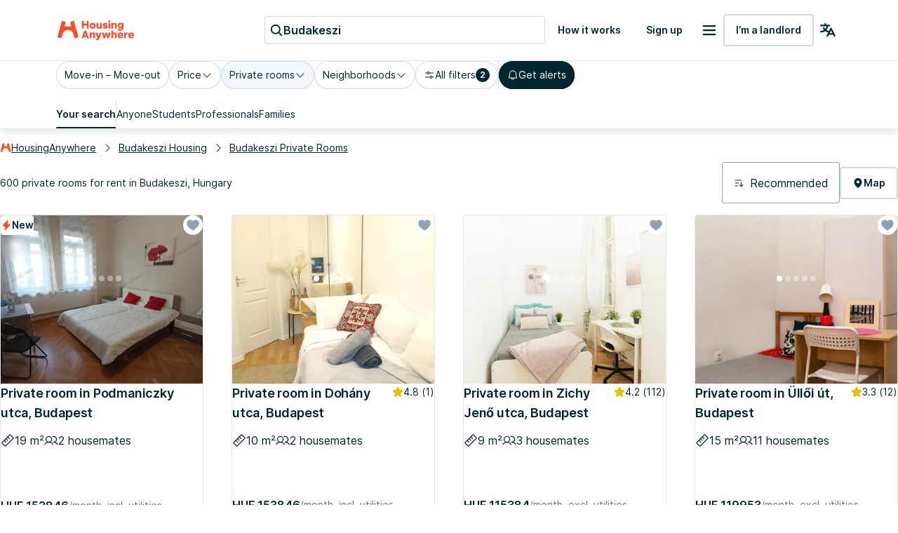

--- FILE ---
content_type: text/html; charset=utf-8
request_url: https://housinganywhere.com/s/Budakeszi--Hungary/private-rooms?page=7
body_size: 50488
content:
<!DOCTYPE html><html lang="en"><head><meta charSet="utf-8"/><title data-rh="true">Private rooms for rent in Budakeszi, Hungary | Page 7 | HousingAnywhere</title><meta http-equiv="X-UA-Compatible" content="IE=edge"/><meta name="viewport" content="width=device-width, initial-scale=1.0"/><meta http-equiv="Accept-CH" content="DPR, Width, Viewport-Width"/><meta name="theme-color" content="#FFFFFF"/><meta property="fb:app_id" content="410300212483493"/><meta name="facebook-domain-verification" content="mo1vvb9alx1u0jhvvk8b1bhg66grab"/><meta name="traceparent" content="00-a072a881156160337de4b54ed0d55c7f-5e2da9768c49986e-00"/><meta data-rh="true" property="og:type" content="housinganywhere:listing"/><meta data-rh="true" property="og:site_name" content="HousingAnywhere"/><meta data-rh="true" property="og:url" content="https://housinganywhere.com/s/Budakeszi--Hungary/private-rooms"/><meta data-rh="true" property="og:image" content="https://housinganywhere.imgix.net/static/logo-1200x630.png"/><meta data-rh="true" property="og:title" content="Private rooms for rent in Budakeszi, Hungary | Page 7"/><meta data-rh="true" name="description" content="Private rooms for rent in Budakeszi, Hungary. Find verified private rooms in Budakeszi with HousingAnywhere. Easy online search and safe booking."/><meta data-rh="true" property="og:description" content="Private rooms for rent in Budakeszi, Hungary. Find verified private rooms in Budakeszi with HousingAnywhere. Easy online search and safe booking."/><meta data-rh="true" name="robots" content="noindex"/><link rel="manifest" href="/dist/manifest.webmanifest"/><link href="https://housinganywhere.imgix.net" rel="preconnect" crossorigin="anonymous"/><link data-rh="true" rel="preload" href="https://housinganywhere.com/dist/Inter-Regular-d3c341fa053202d23b47.bundle.woff2" as="font" type="font/woff2" crossorigin="anonymous"/><link data-rh="true" rel="shortcut icon" sizes="32x32" href="https://housinganywhere.com/dist/favicon-124fb020b10ef04528a1.bundle.png"/><link data-rh="true" rel="apple-touch-icon" sizes="57x57" href="https://housinganywhere.com/dist/favicon-57-643384105c77a1ce0313.bundle.png"/><link data-rh="true" rel="apple-touch-icon-precomposed" sizes="57x57" href="https://housinganywhere.com/dist/favicon-57-643384105c77a1ce0313.bundle.png"/><link data-rh="true" rel="apple-touch-icon" sizes="72x72" href="https://housinganywhere.com/dist/favicon-72-18b6c54f6ec484ecae6c.bundle.png"/><link data-rh="true" rel="apple-touch-icon" sizes="114x114" href="https://housinganywhere.com/dist/favicon-114-d7416307a52dca11e27e.bundle.png"/><link data-rh="true" rel="apple-touch-icon" sizes="120x120" href="https://housinganywhere.com/dist/favicon-120-c46c16faacdc8c6b81e9.bundle.png"/><link data-rh="true" rel="apple-touch-icon" sizes="144x144" href="https://housinganywhere.com/dist/favicon-144-ba7ca44d1edc44351346.bundle.png"/><link data-rh="true" rel="apple-touch-icon" sizes="152x152" href="https://housinganywhere.com/dist/favicon-152-e8c8dfa858e4f1f99994.bundle.png"/><link data-rh="true" rel="alternate" hrefLang="x-default" href="https://housinganywhere.com/s/Budakeszi--Hungary/private-rooms?page=7"/><link data-rh="true" rel="alternate" hrefLang="en" href="https://housinganywhere.com/s/Budakeszi--Hungary/private-rooms?page=7"/><link data-rh="true" rel="alternate" hrefLang="fr" href="https://housinganywhere.com/fr/s/Budakeszi--Hongrie/chambres-priv%C3%A9es?page=7"/><link data-rh="true" rel="alternate" hrefLang="de" href="https://housinganywhere.com/de/s/Budakeszi--Ungarn/wg-zimmer?page=7"/><link data-rh="true" rel="alternate" hrefLang="es" href="https://housinganywhere.com/es/s/Budakeszi--Hungría/habitaciones-privadas?page=7"/><link data-rh="true" rel="alternate" hrefLang="it" href="https://housinganywhere.com/it/s/Budakeszi--Ungheria/stanze-private?page=7"/><link data-rh="true" rel="alternate" hrefLang="nl" href="https://housinganywhere.com/nl/s/Budakeszi--Hongarije/priv%C3%A9-kamers?page=7"/><link data-rh="true" rel="alternate" hrefLang="pt" href="https://housinganywhere.com/pt/s/Budakeszi--Hungria/quartos-privados?page=7"/><link data-rh="true" rel="alternate" hrefLang="zh" href="https://housinganywhere.com/zh/s/Budakeszi--匈牙利/private-rooms?page=7"/><link data-rh="true" rel="alternate" hrefLang="uk" href="https://housinganywhere.com/uk/s/Budakeszi--Угорщина/private-rooms?page=7"/><link data-rh="true" rel="alternate" hrefLang="ru" href="https://housinganywhere.com/ru/s/Budakeszi--Венгрия/private-rooms?page=7"/><link data-rh="true" rel="alternate" hrefLang="pl" href="https://housinganywhere.com/pl/s/Budakeszi--Węgry/private-rooms?page=7"/><link data-rh="true" rel="alternate" hrefLang="sv" href="https://housinganywhere.com/sv/s/Budakeszi--Ungern/private-rooms?page=7"/><link data-rh="true" rel="alternate" hrefLang="ro" href="https://housinganywhere.com/ro/s/Budakeszi--Унгария/private-rooms?page=7"/><link data-chunk="ha-pages-Search-index-ts" rel="preload" as="style" href="https://housinganywhere.com/dist/ha-pages-Search-index-ts-2b1de9dd9ec9faeca31f.bundle.css"/><link data-chunk="app" rel="preload" as="style" href="https://housinganywhere.com/dist/app-eaeb75049b8dfdf90ffb.bundle.css"/><link data-chunk="app" rel="preload" as="script" href="https://housinganywhere.com/dist/manifest-3c764a160e2059a6e38d.bundle.js"/><link data-chunk="app" rel="preload" as="script" href="https://housinganywhere.com/dist/vendor-36d5ff810f3cedffd1e4.bundle.js"/><link data-chunk="app" rel="preload" as="script" href="https://housinganywhere.com/dist/app-9327d8cb03bae5941afc.bundle.js"/><link data-chunk="ha-pages-Search-index-ts" rel="preload" as="script" href="https://housinganywhere.com/dist/4468-097bc54b82a4612c81fa.bundle.js"/><link data-chunk="ha-pages-Search-index-ts" rel="preload" as="script" href="https://housinganywhere.com/dist/3903-5cf2aedb754df529f179.bundle.js"/><link data-chunk="ha-pages-Search-index-ts" rel="preload" as="script" href="https://housinganywhere.com/dist/557-82781a550c2462061cbe.bundle.js"/><link data-chunk="ha-pages-Search-index-ts" rel="preload" as="script" href="https://housinganywhere.com/dist/7525-f4dba70b23b3cc3e66bf.bundle.js"/><link data-chunk="ha-pages-Search-index-ts" rel="preload" as="script" href="https://housinganywhere.com/dist/8940-a0d390da7a3cc157e271.bundle.js"/><link data-chunk="ha-pages-Search-index-ts" rel="preload" as="script" href="https://housinganywhere.com/dist/1746-2f5a58a9384bb01bd6b8.bundle.js"/><link data-chunk="ha-pages-Search-index-ts" rel="preload" as="script" href="https://housinganywhere.com/dist/9850-b40d01fc9d8420a9b8aa.bundle.js"/><link data-chunk="ha-pages-Search-index-ts" rel="preload" as="script" href="https://housinganywhere.com/dist/5716-29d8330ed7b945f2a37b.bundle.js"/><link data-chunk="ha-pages-Search-index-ts" rel="preload" as="script" href="https://housinganywhere.com/dist/6430-2130dd02337623887231.bundle.js"/><link data-chunk="ha-pages-Search-index-ts" rel="preload" as="script" href="https://housinganywhere.com/dist/9138-d8e6cfd282e3531e708c.bundle.js"/><link data-chunk="ha-pages-Search-index-ts" rel="preload" as="script" href="https://housinganywhere.com/dist/3489-84b5c33af0ca3286a83e.bundle.js"/><link data-chunk="ha-pages-Search-index-ts" rel="preload" as="script" href="https://housinganywhere.com/dist/5705-c6b9a15ba8ca1779ee6c.bundle.js"/><link data-chunk="ha-pages-Search-index-ts" rel="preload" as="script" href="https://housinganywhere.com/dist/2703-6ca8453877c6a378d40f.bundle.js"/><link data-chunk="ha-pages-Search-index-ts" rel="preload" as="script" href="https://housinganywhere.com/dist/9713-3fb1b9718ed494637fb2.bundle.js"/><link data-chunk="ha-pages-Search-index-ts" rel="preload" as="script" href="https://housinganywhere.com/dist/5676-30bf64cdf70561a86d61.bundle.js"/><link data-chunk="ha-pages-Search-index-ts" rel="preload" as="script" href="https://housinganywhere.com/dist/3708-06c876ed14effbf8838d.bundle.js"/><link data-chunk="ha-pages-Search-index-ts" rel="preload" as="script" href="https://housinganywhere.com/dist/5347-d0a797183447d69bbf07.bundle.js"/><link data-chunk="ha-pages-Search-index-ts" rel="preload" as="script" href="https://housinganywhere.com/dist/1271-a0d30363b5e3006ec736.bundle.js"/><link data-chunk="ha-pages-Search-index-ts" rel="preload" as="script" href="https://housinganywhere.com/dist/ha-pages-Search-index-ts-ae50d37c26637aeeba69.bundle.js"/><style data-rh="true">html {
            scroll-behavior: smooth;
          }</style><style data-rh="true">@font-face { font-family: 'Inter'; src: local('Inter'), url('https://housinganywhere.com/dist/Inter-Regular-d3c341fa053202d23b47.bundle.woff2') format('woff2'); font-style: normal; font-weight: 400; font-display: swap; }</style><link data-chunk="app" rel="stylesheet" href="https://housinganywhere.com/dist/app-eaeb75049b8dfdf90ffb.bundle.css"/><link data-chunk="ha-pages-Search-index-ts" rel="stylesheet" href="https://housinganywhere.com/dist/ha-pages-Search-index-ts-2b1de9dd9ec9faeca31f.bundle.css"/><style data-emotion="css jdbo8x-HousingAnywhereColorProvider-root q8clt7-headerWrapper 1tqt56j-contentContainer 387y9f-mainContainer-flex 159v5uz-grow 4mgcp-fullHeight 5goux5 rr50qp-container 1mj5tg0-appBarInner s2zq49-appBarLayout 17226u0-logo 6ue5ht-dynamicIsland 12f8xaa-quickActions o0z46s-appBar-appBarWithBorder 9sd4sy-link bicvab-buttonContainer 15mbdha-button 41lizv 5wfut5-text 1axch01-container 18nd1t1-block animation-jzdyf9 6ue88-DSLButton-root-DSLButton-variant_text-DSLButton-size_medium-DSLButton-color_neutral 1x0jq08-DSLIconButton-root vubbuv diu0nx-DSLButton-root-DSLButton-variant_outlined-DSLButton-size_medium-DSLButton-color_neutral 7lek1g-containerOuter zttgem-container-primaryFiltersContainer mg8sve-container-stickyFiltersContainer du2ekq-header i6m2yk-controlsContainer lh58y8-highlightedFiltersContainer db9piw-quickFiltersContainer 1rmrpgk-mapContainer 148wm13-Chip-icon 1vqyzrs-Chip-chipBadge zmshrw-Chip-chip-Chip-chipSize-lg-Chip-chipVariant-outlined 9iedg7 1kognm4-Chip-chip-Chip-chipSize-lg-Chip-chipVariant-outlined-Chip-chipState-hovered q7x7wv-divider 1r75eaf-Chip-chip-Chip-chipSize-lg-Chip-chipVariant-contained 1ky0oms-Tabs-tabItemContent sq4d1g-Tabs-tabItemText zmlyuu-Tabs-tabs-Tabs-tabsSize_sm-tabs 1anid1y k008qs 17d44o9-Tabs-tabItem 1y1uui 1jlj7am-divider rxj3v5-header-headerSticky 1w61g5o-controlsContainer-controlsContainerSticky qzy0ci-DSLSelect-value 1prfaxn 1jy3j4t-DSLSelect-root-DSLSelect-appearance_primary-DSLSelect-size_md 1irui28-DSLSelect-labelPrefix-DSLSelect-labelPrefixIcon qiwgdb 1k3x8v3 igs3ac ihdtdm 6xugel xm4k29-container v8lztf-container-listingsContainer-listingsContainerExpand 1alyuxk-mapContainer-mapContainerHide 11dpopy-container ql42p1-searchResultsTopSectionContainer cwl6yn-container de8hus-infoSection lfnfi4-buttonsSection 1k5nwgy-breadcrumbsSection 197fp6f-Breadcrumbs-breadcrumbs nhb8h9 v65dxn-Link-baseLink-Link-link-Link-linkSize_sm-Link-linkUnderline_always-Link-linkWithIcon-Breadcrumbs-breadcrumbsLink 3mf706 1ce5fjb-Breadcrumbs-customSeparator 1g1g4cs-Link-baseLink-Link-link-Link-linkSize_sm-Link-linkUnderline_always-Breadcrumbs-breadcrumbsLink 105keuv 1efwqj7-cardLink 81itjh-price 10wmr5z-container 78lz3k-container 10t5pi6-overlay eef9hx-cornerTopLeft xl3xjz-cornerTopRight 1iq3ha1-sideLeft ygp4dp-sideRight 1g7mtea-sideBottom rciu8x-cornerBottomLeft 1d4z2b6-slider-slider-sliderLarge t2o4ry-image 1btbu5m-decoration 1dbkbax-highlights 1qizl7r-DSLHighlight-text 1urho4o-DSLHighlight-root-DSLHighlight-color_neutral lsmknw-icon-primary 8xlfxx-DSLIconButton-root-button 1x8nfbb-wrapper 1bi7x0m-ripple animation-gjfczx c9hojw-children animation-1g5isq4 1h8xu16-particles 1sgsgpw-particle animation-1cnlkos 1hvh59n-icon 7bewzj-DSLIconButton-root-button-controls-controlsHidden 1xggcmk-DSLIconButton-root-button-controls 1614n7s-dotClickArea mqb718-dot ew0gwo-dot-activeDot 14wxmv0-container yi0fh3-innerContainer 1ust6k2-header 15yhdwq-corner 71zbny-main 1jvz2jc-footer 3kp2lh-container 1je0p4t-container 1b7zgsl-container 17alfhw-container 1mrrky2-icon 1cfgh2g-label 126o77r-container bbtau3-price 1yeezjg-priceLabel 1pbuubv-container 1bb5mab-marker dm225b-marker-markerAvailableNow xnqh63 1a8qnct-icon 1d3bbye 3objrc-seoMargin jadu8a-container celjpy-Pagination-pagination jmrysp im0y6k-Icon-icon ig5hxa 1au9qiw gb8hiy-searchTips 1wdse87 1gsgjqg-logo 1ah83x0-container 1jsrsb0-startSection izqvcq-middleSection 13kdcw2-endSection 1hqu16w-linkSectionColumn 139rqhu-DSLSelect-root-DSLSelect-appearance_secondary-DSLSelect-size_sm 1k33q06 1636szt 1ozhtvs-root qg357s-textSection 7ikafp-badges zxg7eq 1kt8ao0-Link-baseLink-Link-link-Link-linkSize_sm-Link-linkUnderline_none 3tj2vu-linkSectionContainer rllcx5-linkSectionLinks 1a10zwp-DSLIconButton-root-socialIcon">.css-jdbo8x-HousingAnywhereColorProvider-root{display:contents;color:#002630ff;}@media (min-width:960px){.css-q8clt7-headerWrapper{box-shadow:0px 4px 12px 0px #00263026;z-index:1;}}.css-1tqt56j-contentContainer{-webkit-box-flex:1;-webkit-flex-grow:1;-ms-flex-positive:1;flex-grow:1;width:0;}.css-387y9f-mainContainer-flex{-webkit-box-flex:1;-webkit-flex-grow:1;-ms-flex-positive:1;flex-grow:1;display:-webkit-box;display:-webkit-flex;display:-ms-flexbox;display:flex;}.css-159v5uz-grow{-webkit-box-flex:1;-webkit-flex-grow:1;-ms-flex-positive:1;flex-grow:1;display:-webkit-box;display:-webkit-flex;display:-ms-flexbox;display:flex;-webkit-flex-direction:column;-ms-flex-direction:column;flex-direction:column;min-width:-webkit-min-content;min-width:-moz-min-content;min-width:min-content;}.css-4mgcp-fullHeight{box-sizing:border-box;display:-webkit-box;display:-webkit-flex;display:-ms-flexbox;display:flex;-webkit-box-flex-wrap:nowrap;-webkit-flex-wrap:nowrap;-ms-flex-wrap:nowrap;flex-wrap:nowrap;width:100%;-webkit-flex-direction:column;-ms-flex-direction:column;flex-direction:column;min-height:100vh;}.css-4mgcp-fullHeight>.MuiGrid-item{max-width:none;}html{-webkit-font-smoothing:antialiased;-moz-osx-font-smoothing:grayscale;box-sizing:border-box;-webkit-text-size-adjust:100%;}*,*::before,*::after{box-sizing:inherit;}strong,b{font-weight:700;}body{margin:0;color:#002630ff;font-family:"Inter",-apple-system,BlinkMacSystemFont,"Segoe UI",Roboto,"Helvetica Neue",Arial,sans-serif,"Apple Color Emoji","Segoe UI Emoji","Segoe UI Symbol";font-weight:400;font-size:1rem;line-height:1.5;background-color:#fff;}@media print{body{background-color:#fff;}}body::backdrop{background-color:#fff;}.css-rr50qp-container{display:-webkit-box;display:-webkit-flex;display:-ms-flexbox;display:flex;-webkit-flex-direction:column;-ms-flex-direction:column;flex-direction:column;}.css-1mj5tg0-appBarInner{max-width:1728px;margin:0 auto;width:100%;}.css-s2zq49-appBarLayout{display:-webkit-box;display:-webkit-flex;display:-ms-flexbox;display:flex;-webkit-align-items:center;-webkit-box-align:center;-ms-flex-align:center;align-items:center;-webkit-box-pack:justify;-webkit-justify-content:space-between;justify-content:space-between;}@media (min-width:1280px){.css-s2zq49-appBarLayout{display:grid;grid-auto-flow:column;grid-template-columns:1fr [start] auto [middle] 1fr [end];}}.css-17226u0-logo{display:-webkit-box;display:-webkit-flex;display:-ms-flexbox;display:flex;-webkit-box-pack:start;-ms-flex-pack:start;-webkit-justify-content:flex-start;justify-content:flex-start;min-width:-webkit-max-content;min-width:-moz-max-content;min-width:max-content;}.css-6ue5ht-dynamicIsland{-webkit-box-flex:2;-webkit-flex-grow:2;-ms-flex-positive:2;flex-grow:2;min-width:0;}.css-12f8xaa-quickActions{display:-webkit-box;display:-webkit-flex;display:-ms-flexbox;display:flex;-webkit-box-pack:end;-ms-flex-pack:end;-webkit-justify-content:flex-end;justify-content:flex-end;min-width:-webkit-max-content;min-width:-moz-max-content;min-width:max-content;}.css-o0z46s-appBar-appBarWithBorder{width:100%;margin:0;background:#ffffffff;padding:16px 20px;}@media (min-width:1280px){.css-o0z46s-appBar-appBarWithBorder{padding:20px 80px;}}.css-o0z46s-appBar-appBarWithBorder.css-o0z46s-appBar-appBarWithBorder{border-bottom:1px solid #e2e9eeff;}.css-9sd4sy-link{line-height:0;}.css-bicvab-buttonContainer{display:-webkit-box;display:-webkit-flex;display:-ms-flexbox;display:flex;-webkit-box-pack:left;-ms-flex-pack:left;-webkit-justify-content:left;justify-content:left;margin-inline:12px;}@media (min-width:1280px){.css-bicvab-buttonContainer{-webkit-box-pack:center;-ms-flex-pack:center;-webkit-justify-content:center;justify-content:center;}}@media (min-width:0px){.css-bicvab-buttonContainer{margin-inline:20px;}}.css-15mbdha-button{cursor:pointer;background:#ffffffff;border:1px solid #cedbe3ff;border-radius:4px;padding-inline:8px;height:40px;display:-webkit-box;display:-webkit-flex;display:-ms-flexbox;display:flex;-webkit-align-items:center;-webkit-box-align:center;-ms-flex-align:center;align-items:center;gap:8px;width:100%;max-width:100%;}@media (min-width:960px){.css-15mbdha-button{width:300px;}}@media (min-width:1280px){.css-15mbdha-button{width:400px;}}.css-15mbdha-button:hover{box-shadow:0 0 0 1px #cedbe3ff;}.css-41lizv{-webkit-user-select:none;-moz-user-select:none;-ms-user-select:none;user-select:none;width:1em;height:1em;display:inline-block;fill:currentColor;-webkit-flex-shrink:0;-ms-flex-negative:0;flex-shrink:0;-webkit-transition:fill 200ms cubic-bezier(0.4, 0, 0.2, 1) 0ms;transition:fill 200ms cubic-bezier(0.4, 0, 0.2, 1) 0ms;font-size:1.25rem;color:#002630ff;}.css-5wfut5-text{margin:0;font-size:16px;-webkit-text-decoration:none;text-decoration:none;font-family:Inter,-apple-system,BlinkMacSystemFont,"Segoe UI",Roboto,"Helvetica Neue",Arial,sans-serif,"Apple Color Emoji","Segoe UI Emoji","Segoe UI Symbol";font-weight:600;font-style:normal;font-stretch:normal;letter-spacing:0;line-height:26px;color:#002630ff;white-space:nowrap;overflow:hidden;text-overflow:ellipsis;}.css-1axch01-container{display:-webkit-box;display:-webkit-flex;display:-ms-flexbox;display:flex;gap:24px;-webkit-align-items:center;-webkit-box-align:center;-ms-flex-align:center;align-items:center;-webkit-box-pack:justify;-webkit-justify-content:space-between;justify-content:space-between;-webkit-box-flex-wrap:nowrap;-webkit-flex-wrap:nowrap;-ms-flex-wrap:nowrap;flex-wrap:nowrap;}.css-18nd1t1-block{display:-webkit-box;display:-webkit-flex;display:-ms-flexbox;display:flex;gap:16px;-webkit-align-items:center;-webkit-box-align:center;-ms-flex-align:center;align-items:center;-webkit-box-pack:justify;-webkit-justify-content:space-between;justify-content:space-between;-webkit-box-flex-wrap:nowrap;-webkit-flex-wrap:nowrap;-ms-flex-wrap:nowrap;flex-wrap:nowrap;}@-webkit-keyframes animation-jzdyf9{from{-webkit-background-position:0 0;background-position:0 0;}to{-webkit-background-position:80px 0;background-position:80px 0;}}@keyframes animation-jzdyf9{from{-webkit-background-position:0 0;background-position:0 0;}to{-webkit-background-position:80px 0;background-position:80px 0;}}.css-6ue88-DSLButton-root-DSLButton-variant_text-DSLButton-size_medium-DSLButton-color_neutral{display:-webkit-inline-box;display:-webkit-inline-flex;display:-ms-inline-flexbox;display:inline-flex;-webkit-align-items:center;-webkit-box-align:center;-ms-flex-align:center;align-items:center;-webkit-box-pack:center;-ms-flex-pack:center;-webkit-justify-content:center;justify-content:center;position:relative;box-sizing:border-box;-webkit-tap-highlight-color:transparent;background-color:transparent;outline:0;border:0;margin:0;border-radius:0;padding:0;cursor:pointer;-webkit-user-select:none;-moz-user-select:none;-ms-user-select:none;user-select:none;vertical-align:middle;-moz-appearance:none;-webkit-appearance:none;-webkit-text-decoration:none;text-decoration:none;color:inherit;font-family:"Inter",-apple-system,BlinkMacSystemFont,"Segoe UI",Roboto,"Helvetica Neue",Arial,sans-serif,"Apple Color Emoji","Segoe UI Emoji","Segoe UI Symbol";font-weight:500;font-size:0.875rem;line-height:1.75;text-transform:uppercase;min-width:64px;padding:6px 8px;border-radius:4px;-webkit-transition:background-color 250ms cubic-bezier(0.4, 0, 0.2, 1) 0ms,box-shadow 250ms cubic-bezier(0.4, 0, 0.2, 1) 0ms,border-color 250ms cubic-bezier(0.4, 0, 0.2, 1) 0ms,color 250ms cubic-bezier(0.4, 0, 0.2, 1) 0ms;transition:background-color 250ms cubic-bezier(0.4, 0, 0.2, 1) 0ms,box-shadow 250ms cubic-bezier(0.4, 0, 0.2, 1) 0ms,border-color 250ms cubic-bezier(0.4, 0, 0.2, 1) 0ms,color 250ms cubic-bezier(0.4, 0, 0.2, 1) 0ms;color:#ff4b27ff;text-transform:none;box-shadow:none;border-radius:4px;min-width:auto;gap:4px;border:2px solid transparent;font-size:14px;-webkit-text-decoration:none;text-decoration:none;font-family:Inter,-apple-system,BlinkMacSystemFont,"Segoe UI",Roboto,"Helvetica Neue",Arial,sans-serif,"Apple Color Emoji","Segoe UI Emoji","Segoe UI Symbol";font-weight:600;font-style:normal;font-stretch:normal;letter-spacing:0;line-height:24px;padding:12px 16px;gap:8px;min-height:46px;max-height:46px;min-width:46px;--first-stripe-color:#f2f7fbff;--second-stripe-color:#90a2b0ff;--background-color:#f2f7fbff;}.css-6ue88-DSLButton-root-DSLButton-variant_text-DSLButton-size_medium-DSLButton-color_neutral::-moz-focus-inner{border-style:none;}.css-6ue88-DSLButton-root-DSLButton-variant_text-DSLButton-size_medium-DSLButton-color_neutral.Mui-disabled{pointer-events:none;cursor:default;}@media print{.css-6ue88-DSLButton-root-DSLButton-variant_text-DSLButton-size_medium-DSLButton-color_neutral{-webkit-print-color-adjust:exact;color-adjust:exact;}}.css-6ue88-DSLButton-root-DSLButton-variant_text-DSLButton-size_medium-DSLButton-color_neutral:hover{-webkit-text-decoration:none;text-decoration:none;background-color:rgba(255, 75, 39, 0.04);}@media (hover: none){.css-6ue88-DSLButton-root-DSLButton-variant_text-DSLButton-size_medium-DSLButton-color_neutral:hover{background-color:transparent;}}.css-6ue88-DSLButton-root-DSLButton-variant_text-DSLButton-size_medium-DSLButton-color_neutral.Mui-disabled{color:rgba(0, 0, 0, 0.26);}.css-6ue88-DSLButton-root-DSLButton-variant_text-DSLButton-size_medium-DSLButton-color_neutral:focus-visible{outline:1px solid #2f5dd0ff;outline-offset:2px;}.css-6ue88-DSLButton-root-DSLButton-variant_text-DSLButton-size_medium-DSLButton-color_neutral:active{outline:unset;}.css-6ue88-DSLButton-root-DSLButton-variant_text-DSLButton-size_medium-DSLButton-color_neutral .MuiButton-startIcon{margin:0;}.css-6ue88-DSLButton-root-DSLButton-variant_text-DSLButton-size_medium-DSLButton-color_neutral .MuiButton-startIcon svg{font-size:16px;}.css-6ue88-DSLButton-root-DSLButton-variant_text-DSLButton-size_medium-DSLButton-color_neutral .MuiButton-endIcon{margin:0;}.css-6ue88-DSLButton-root-DSLButton-variant_text-DSLButton-size_medium-DSLButton-color_neutral .MuiButton-endIcon svg{font-size:16px;}.css-6ue88-DSLButton-root-DSLButton-variant_text-DSLButton-size_medium-DSLButton-color_neutral.css-x9-DSLButton-color_neutral-ref{color:#002630ff;}.css-6ue88-DSLButton-root-DSLButton-variant_text-DSLButton-size_medium-DSLButton-color_neutral.css-x9-DSLButton-color_neutral-ref:hover{background-color:#f2f7fbff;}.css-6ue88-DSLButton-root-DSLButton-variant_text-DSLButton-size_medium-DSLButton-color_neutral.css-x9-DSLButton-color_neutral-ref:disabled{color:#90a2b0ff;}.css-6ue88-DSLButton-root-DSLButton-variant_text-DSLButton-size_medium-DSLButton-color_neutral.css-x9-DSLButton-color_neutral-ref:focus-visible{box-shadow:none;color:#002630ff;}.css-1x0jq08-DSLIconButton-root{display:-webkit-inline-box;display:-webkit-inline-flex;display:-ms-inline-flexbox;display:inline-flex;-webkit-align-items:center;-webkit-box-align:center;-ms-flex-align:center;align-items:center;-webkit-box-pack:center;-ms-flex-pack:center;-webkit-justify-content:center;justify-content:center;position:relative;box-sizing:border-box;-webkit-tap-highlight-color:transparent;background-color:transparent;outline:0;border:0;margin:0;border-radius:0;padding:0;cursor:pointer;-webkit-user-select:none;-moz-user-select:none;-ms-user-select:none;user-select:none;vertical-align:middle;-moz-appearance:none;-webkit-appearance:none;-webkit-text-decoration:none;text-decoration:none;color:inherit;text-align:center;-webkit-flex:0 0 auto;-ms-flex:0 0 auto;flex:0 0 auto;font-size:1.5rem;padding:8px;border-radius:50%;overflow:visible;color:rgba(0, 0, 0, 0.54);-webkit-transition:background-color 150ms cubic-bezier(0.4, 0, 0.2, 1) 0ms;transition:background-color 150ms cubic-bezier(0.4, 0, 0.2, 1) 0ms;color:#002630ff;}.css-1x0jq08-DSLIconButton-root::-moz-focus-inner{border-style:none;}.css-1x0jq08-DSLIconButton-root.Mui-disabled{pointer-events:none;cursor:default;}@media print{.css-1x0jq08-DSLIconButton-root{-webkit-print-color-adjust:exact;color-adjust:exact;}}.css-1x0jq08-DSLIconButton-root.Mui-disabled{background-color:transparent;color:rgba(0, 0, 0, 0.26);}.css-1x0jq08-DSLIconButton-root:hover{background-color:#f2f7fbff;}.css-1x0jq08-DSLIconButton-root:focus-visible{background-color:#f2f7fbff;outline:1px solid #2f5dd0ff;outline-offset:2px;}.css-1x0jq08-DSLIconButton-root:active{background-color:transparent;outline:none;}.css-1x0jq08-DSLIconButton-root:disabled{color:#90a2b0ff;}.css-vubbuv{-webkit-user-select:none;-moz-user-select:none;-ms-user-select:none;user-select:none;width:1em;height:1em;display:inline-block;fill:currentColor;-webkit-flex-shrink:0;-ms-flex-negative:0;flex-shrink:0;-webkit-transition:fill 200ms cubic-bezier(0.4, 0, 0.2, 1) 0ms;transition:fill 200ms cubic-bezier(0.4, 0, 0.2, 1) 0ms;font-size:1.5rem;}.css-diu0nx-DSLButton-root-DSLButton-variant_outlined-DSLButton-size_medium-DSLButton-color_neutral{display:-webkit-inline-box;display:-webkit-inline-flex;display:-ms-inline-flexbox;display:inline-flex;-webkit-align-items:center;-webkit-box-align:center;-ms-flex-align:center;align-items:center;-webkit-box-pack:center;-ms-flex-pack:center;-webkit-justify-content:center;justify-content:center;position:relative;box-sizing:border-box;-webkit-tap-highlight-color:transparent;background-color:transparent;outline:0;border:0;margin:0;border-radius:0;padding:0;cursor:pointer;-webkit-user-select:none;-moz-user-select:none;-ms-user-select:none;user-select:none;vertical-align:middle;-moz-appearance:none;-webkit-appearance:none;-webkit-text-decoration:none;text-decoration:none;color:inherit;font-family:"Inter",-apple-system,BlinkMacSystemFont,"Segoe UI",Roboto,"Helvetica Neue",Arial,sans-serif,"Apple Color Emoji","Segoe UI Emoji","Segoe UI Symbol";font-weight:500;font-size:0.875rem;line-height:1.75;text-transform:uppercase;min-width:64px;padding:6px 8px;border-radius:4px;-webkit-transition:background-color 250ms cubic-bezier(0.4, 0, 0.2, 1) 0ms,box-shadow 250ms cubic-bezier(0.4, 0, 0.2, 1) 0ms,border-color 250ms cubic-bezier(0.4, 0, 0.2, 1) 0ms,color 250ms cubic-bezier(0.4, 0, 0.2, 1) 0ms;transition:background-color 250ms cubic-bezier(0.4, 0, 0.2, 1) 0ms,box-shadow 250ms cubic-bezier(0.4, 0, 0.2, 1) 0ms,border-color 250ms cubic-bezier(0.4, 0, 0.2, 1) 0ms,color 250ms cubic-bezier(0.4, 0, 0.2, 1) 0ms;color:#ff4b27ff;text-transform:none;box-shadow:none;border-radius:4px;min-width:auto;gap:4px;font-size:14px;-webkit-text-decoration:none;text-decoration:none;font-family:Inter,-apple-system,BlinkMacSystemFont,"Segoe UI",Roboto,"Helvetica Neue",Arial,sans-serif,"Apple Color Emoji","Segoe UI Emoji","Segoe UI Symbol";font-weight:600;font-style:normal;font-stretch:normal;letter-spacing:0;line-height:24px;padding:12px 16px;gap:8px;min-height:46px;max-height:46px;min-width:46px;--first-stripe-color:#f2f7fbff;--second-stripe-color:#90a2b0ff;--background-color:#f2f7fbff;}.css-diu0nx-DSLButton-root-DSLButton-variant_outlined-DSLButton-size_medium-DSLButton-color_neutral::-moz-focus-inner{border-style:none;}.css-diu0nx-DSLButton-root-DSLButton-variant_outlined-DSLButton-size_medium-DSLButton-color_neutral.Mui-disabled{pointer-events:none;cursor:default;}@media print{.css-diu0nx-DSLButton-root-DSLButton-variant_outlined-DSLButton-size_medium-DSLButton-color_neutral{-webkit-print-color-adjust:exact;color-adjust:exact;}}.css-diu0nx-DSLButton-root-DSLButton-variant_outlined-DSLButton-size_medium-DSLButton-color_neutral:hover{-webkit-text-decoration:none;text-decoration:none;background-color:rgba(255, 75, 39, 0.04);}@media (hover: none){.css-diu0nx-DSLButton-root-DSLButton-variant_outlined-DSLButton-size_medium-DSLButton-color_neutral:hover{background-color:transparent;}}.css-diu0nx-DSLButton-root-DSLButton-variant_outlined-DSLButton-size_medium-DSLButton-color_neutral.Mui-disabled{color:rgba(0, 0, 0, 0.26);}.css-diu0nx-DSLButton-root-DSLButton-variant_outlined-DSLButton-size_medium-DSLButton-color_neutral:focus-visible{outline:1px solid #2f5dd0ff;outline-offset:2px;}.css-diu0nx-DSLButton-root-DSLButton-variant_outlined-DSLButton-size_medium-DSLButton-color_neutral:active{outline:unset;}.css-diu0nx-DSLButton-root-DSLButton-variant_outlined-DSLButton-size_medium-DSLButton-color_neutral .MuiButton-startIcon{margin:0;}.css-diu0nx-DSLButton-root-DSLButton-variant_outlined-DSLButton-size_medium-DSLButton-color_neutral .MuiButton-startIcon svg{font-size:16px;}.css-diu0nx-DSLButton-root-DSLButton-variant_outlined-DSLButton-size_medium-DSLButton-color_neutral .MuiButton-endIcon{margin:0;}.css-diu0nx-DSLButton-root-DSLButton-variant_outlined-DSLButton-size_medium-DSLButton-color_neutral .MuiButton-endIcon svg{font-size:16px;}.css-diu0nx-DSLButton-root-DSLButton-variant_outlined-DSLButton-size_medium-DSLButton-color_neutral.css-x9-DSLButton-color_error-ref{color:#b81430ff;border:2px solid #b81430ff;}.css-diu0nx-DSLButton-root-DSLButton-variant_outlined-DSLButton-size_medium-DSLButton-color_neutral.css-x9-DSLButton-color_error-ref:hover{background-color:#fad1d8ff;border:2px solid #b81430ff;}.css-diu0nx-DSLButton-root-DSLButton-variant_outlined-DSLButton-size_medium-DSLButton-color_neutral.css-x9-DSLButton-color_error-ref:disabled{color:#90a2b0ff;border:2px solid #90a2b0ff;}.css-diu0nx-DSLButton-root-DSLButton-variant_outlined-DSLButton-size_medium-DSLButton-color_neutral.css-x9-DSLButton-color_error-ref:focus{box-shadow:none;}.css-diu0nx-DSLButton-root-DSLButton-variant_outlined-DSLButton-size_medium-DSLButton-color_neutral.css-x9-DSLButton-color_error-ref:active{background-color:#eb4763ff;color:#eb4763ff;}.css-diu0nx-DSLButton-root-DSLButton-variant_outlined-DSLButton-size_medium-DSLButton-color_neutral.css-x9-DSLButton-color_neutral-ref{color:#002630ff;border:2px solid #cedbe3ff;}.css-diu0nx-DSLButton-root-DSLButton-variant_outlined-DSLButton-size_medium-DSLButton-color_neutral.css-x9-DSLButton-color_neutral-ref:hover{background-color:#f2f7fbff;border:2px solid #cedbe3ff;}.css-diu0nx-DSLButton-root-DSLButton-variant_outlined-DSLButton-size_medium-DSLButton-color_neutral.css-x9-DSLButton-color_neutral-ref:disabled{color:#90a2b0ff;border:2px solid #90a2b0ff;}.css-diu0nx-DSLButton-root-DSLButton-variant_outlined-DSLButton-size_medium-DSLButton-color_neutral.css-x9-DSLButton-color_neutral-ref:focus-visible{box-shadow:none;color:#002630ff;}.css-diu0nx-DSLButton-root-DSLButton-variant_outlined-DSLButton-size_medium-DSLButton-color_neutral.css-x9-DSLButton-color_neutral-ref:active{border:2px solid #002630ff;}.css-7lek1g-containerOuter{position:relative;}.css-zttgem-container-primaryFiltersContainer{max-width:1728px;margin:auto;background:#ffffffff;width:100%;padding:0px 20px;}@media (min-width:960px){.css-zttgem-container-primaryFiltersContainer{padding:0px 40px;}}@media (min-width:1280px){.css-zttgem-container-primaryFiltersContainer{padding:0px 80px;}}.css-zttgem-container-primaryFiltersContainer.css-zttgem-container-primaryFiltersContainer{position:relative;z-index:1001;}.css-mg8sve-container-stickyFiltersContainer{max-width:1728px;margin:auto;background:#ffffffff;width:100%;padding:0px 20px;}@media (min-width:960px){.css-mg8sve-container-stickyFiltersContainer{padding:0px 40px;}}@media (min-width:1280px){.css-mg8sve-container-stickyFiltersContainer{padding:0px 80px;}}.css-mg8sve-container-stickyFiltersContainer.css-mg8sve-container-stickyFiltersContainer{position:fixed;top:0;left:50%;z-index:1000;-webkit-transform:translate(-50%, -100%);-moz-transform:translate(-50%, -100%);-ms-transform:translate(-50%, -100%);transform:translate(-50%, -100%);-webkit-transition:-webkit-transform 0.5s ease-in-out;transition:transform 0.5s ease-in-out;border-bottom:1px solid #e2e9eeff;opacity:0;}.css-du2ekq-header{display:-webkit-box;display:-webkit-flex;display:-ms-flexbox;display:flex;-webkit-flex-direction:column;-ms-flex-direction:column;flex-direction:column;gap:16px;padding-block:12px;}.css-i6m2yk-controlsContainer{display:grid;grid-auto-columns:auto;grid-template-rows:auto auto;gap:16px;grid-template-areas:"quickFilters" "searchHeader" "predefinedFilters";margin-inline:calc(var(--x-inline-padding) * -1);--x-controls-inline-padding:var(--x-inline-padding);}@media (min-width:960px){.css-i6m2yk-controlsContainer{--x-controls-inline-padding:0;grid-template-columns:auto max-content;margin-inline:0;grid-template-areas:"quickFilters rightButtons" "predefinedFilters rightButtons";}}.css-lh58y8-highlightedFiltersContainer{grid-area:quickFilters;display:-webkit-box;display:-webkit-flex;display:-ms-flexbox;display:flex;gap:8px;padding-inline:var(--x-controls-inline-padding);-webkit-box-flex-wrap:nowrap;-webkit-flex-wrap:nowrap;-ms-flex-wrap:nowrap;flex-wrap:nowrap;overflow-x:auto;-webkit-overflow-scrolling:touch;scrollbar-width:none;}.css-lh58y8-highlightedFiltersContainer::-webkit-scrollbar{display:none;}.css-db9piw-quickFiltersContainer{grid-area:predefinedFilters;display:-webkit-inline-box;display:-webkit-inline-flex;display:-ms-inline-flexbox;display:inline-flex;max-width:100%;overflow:auto;-webkit-flex-direction:column;-ms-flex-direction:column;flex-direction:column;gap:8px;padding-inline:var(--x-controls-inline-padding);}.css-1rmrpgk-mapContainer{grid-area:rightButtons;display:-webkit-box;display:-webkit-flex;display:-ms-flexbox;display:flex;-webkit-align-items:center;-webkit-box-align:center;-ms-flex-align:center;align-items:center;gap:8px;}.css-148wm13-Chip-icon{display:-webkit-box;display:-webkit-flex;display:-ms-flexbox;display:flex;-webkit-align-items:center;-webkit-box-align:center;-ms-flex-align:center;align-items:center;-webkit-box-pack:center;-ms-flex-pack:center;-webkit-justify-content:center;justify-content:center;width:16px;height:16px;}.css-148wm13-Chip-icon .MuiSvgIcon-root{width:16px;height:16px;}.css-1vqyzrs-Chip-chipBadge{display:-webkit-box;display:-webkit-flex;display:-ms-flexbox;display:flex;-webkit-align-items:center;-webkit-box-align:center;-ms-flex-align:center;align-items:center;-webkit-box-pack:center;-ms-flex-pack:center;-webkit-justify-content:center;justify-content:center;box-sizing:border-box;border-radius:100px;min-width:20px;height:20px;padding:0px 6px;font-size:12px;-webkit-text-decoration:none;text-decoration:none;font-family:Inter,-apple-system,BlinkMacSystemFont,"Segoe UI",Roboto,"Helvetica Neue",Arial,sans-serif,"Apple Color Emoji","Segoe UI Emoji","Segoe UI Symbol";font-weight:600;font-style:normal;font-stretch:normal;letter-spacing:0;line-height:20px;}.css-zmshrw-Chip-chip-Chip-chipSize-lg-Chip-chipVariant-outlined{display:-webkit-inline-box;display:-webkit-inline-flex;display:-ms-inline-flexbox;display:inline-flex;-webkit-align-items:center;-webkit-box-align:center;-ms-flex-align:center;align-items:center;-webkit-box-pack:center;-ms-flex-pack:center;-webkit-justify-content:center;justify-content:center;position:relative;box-sizing:border-box;-webkit-tap-highlight-color:transparent;background-color:transparent;outline:0;border:0;margin:0;border-radius:0;padding:0;cursor:pointer;-webkit-user-select:none;-moz-user-select:none;-ms-user-select:none;user-select:none;vertical-align:middle;-moz-appearance:none;-webkit-appearance:none;-webkit-text-decoration:none;text-decoration:none;color:inherit;max-width:100%;font-family:"Inter",-apple-system,BlinkMacSystemFont,"Segoe UI",Roboto,"Helvetica Neue",Arial,sans-serif,"Apple Color Emoji","Segoe UI Emoji","Segoe UI Symbol";font-size:0.8125rem;display:-webkit-inline-box;display:-webkit-inline-flex;display:-ms-inline-flexbox;display:inline-flex;-webkit-align-items:center;-webkit-box-align:center;-ms-flex-align:center;align-items:center;-webkit-box-pack:center;-ms-flex-pack:center;-webkit-justify-content:center;justify-content:center;height:32px;color:#placeholder;background-color:#placeholder;border-radius:16px;white-space:nowrap;-webkit-transition:background-color 300ms cubic-bezier(0.4, 0, 0.2, 1) 0ms,box-shadow 300ms cubic-bezier(0.4, 0, 0.2, 1) 0ms;transition:background-color 300ms cubic-bezier(0.4, 0, 0.2, 1) 0ms,box-shadow 300ms cubic-bezier(0.4, 0, 0.2, 1) 0ms;outline:0;-webkit-text-decoration:none;text-decoration:none;border:0;padding:0;vertical-align:middle;box-sizing:border-box;-webkit-user-select:none;-moz-user-select:none;-ms-user-select:none;user-select:none;-webkit-tap-highlight-color:transparent;cursor:pointer;background-color:transparent;border:1px solid rgba(NaN, 172, 14, 0.7, 0.871, NaN);color:#placeholder;height:auto;border-radius:100px;border:none;padding:4px 8px;min-height:32px;padding:8px 12px;min-height:40px;}.css-zmshrw-Chip-chip-Chip-chipSize-lg-Chip-chipVariant-outlined::-moz-focus-inner{border-style:none;}.css-zmshrw-Chip-chip-Chip-chipSize-lg-Chip-chipVariant-outlined.Mui-disabled{pointer-events:none;cursor:default;}@media print{.css-zmshrw-Chip-chip-Chip-chipSize-lg-Chip-chipVariant-outlined{-webkit-print-color-adjust:exact;color-adjust:exact;}}.css-zmshrw-Chip-chip-Chip-chipSize-lg-Chip-chipVariant-outlined.Mui-disabled{opacity:0.38;pointer-events:none;}.css-zmshrw-Chip-chip-Chip-chipSize-lg-Chip-chipVariant-outlined .MuiChip-avatar{margin-left:5px;margin-right:-6px;width:24px;height:24px;color:#616161;font-size:0.75rem;}.css-zmshrw-Chip-chip-Chip-chipSize-lg-Chip-chipVariant-outlined .MuiChip-avatarColorPrimary{color:#placeholder;background-color:#d93f21ff;}.css-zmshrw-Chip-chip-Chip-chipSize-lg-Chip-chipVariant-outlined .MuiChip-avatarColorSecondary{color:#placeholder;background-color:#00191fff;}.css-zmshrw-Chip-chip-Chip-chipSize-lg-Chip-chipVariant-outlined .MuiChip-avatarSmall{margin-left:4px;margin-right:-4px;width:18px;height:18px;font-size:0.625rem;}.css-zmshrw-Chip-chip-Chip-chipSize-lg-Chip-chipVariant-outlined .MuiChip-icon{margin-left:5px;margin-right:-6px;color:inherit;}.css-zmshrw-Chip-chip-Chip-chipSize-lg-Chip-chipVariant-outlined .MuiChip-deleteIcon{-webkit-tap-highlight-color:transparent;color:rgba(NaN, 172, 14, 0.7, 0.871, NaN);font-size:22px;cursor:pointer;margin:0 5px 0 -6px;}.css-zmshrw-Chip-chip-Chip-chipSize-lg-Chip-chipVariant-outlined .MuiChip-deleteIcon:hover{color:rgba(0, 38, 48, 0.4);}.css-zmshrw-Chip-chip-Chip-chipSize-lg-Chip-chipVariant-outlined .MuiChip-deleteIcon:hover,.css-zmshrw-Chip-chip-Chip-chipSize-lg-Chip-chipVariant-outlined .MuiChip-deleteIcon:active{color:#placeholder;}.css-zmshrw-Chip-chip-Chip-chipSize-lg-Chip-chipVariant-outlined:hover{background-color:rgba(0, 0, 0, 0.12);}.css-zmshrw-Chip-chip-Chip-chipSize-lg-Chip-chipVariant-outlined.Mui-focusVisible{background-color:rgba(0, 0, 0, 0.2);}.css-zmshrw-Chip-chip-Chip-chipSize-lg-Chip-chipVariant-outlined:active{box-shadow:0px 2px 1px -1px rgba(0,0,0,0.2),0px 1px 1px 0px rgba(0,0,0,0.14),0px 1px 3px 0px rgba(0,0,0,0.12);}.css-zmshrw-Chip-chip-Chip-chipSize-lg-Chip-chipVariant-outlined:hover,.css-zmshrw-Chip-chip-Chip-chipSize-lg-Chip-chipVariant-outlined.Mui-focusVisible{background-color:#placeholder;}.css-zmshrw-Chip-chip-Chip-chipSize-lg-Chip-chipVariant-outlined.MuiChip-clickable:hover{background-color:rgba(NaN, 172, 14, 0.04, 0.871, NaN);}.css-zmshrw-Chip-chip-Chip-chipSize-lg-Chip-chipVariant-outlined.Mui-focusVisible{background-color:rgba(NaN, 172, 14, 0.12, 0.871, NaN);}.css-zmshrw-Chip-chip-Chip-chipSize-lg-Chip-chipVariant-outlined .MuiChip-avatar{margin-left:4px;}.css-zmshrw-Chip-chip-Chip-chipSize-lg-Chip-chipVariant-outlined .MuiChip-avatarSmall{margin-left:2px;}.css-zmshrw-Chip-chip-Chip-chipSize-lg-Chip-chipVariant-outlined .MuiChip-icon{margin-left:4px;}.css-zmshrw-Chip-chip-Chip-chipSize-lg-Chip-chipVariant-outlined .MuiChip-iconSmall{margin-left:2px;}.css-zmshrw-Chip-chip-Chip-chipSize-lg-Chip-chipVariant-outlined .MuiChip-deleteIcon{color:rgba(NaN, 172, 14, 0.7, 0.871, NaN);}.css-zmshrw-Chip-chip-Chip-chipSize-lg-Chip-chipVariant-outlined .MuiChip-deleteIcon:hover,.css-zmshrw-Chip-chip-Chip-chipSize-lg-Chip-chipVariant-outlined .MuiChip-deleteIcon:active{color:#placeholder;}.css-zmshrw-Chip-chip-Chip-chipSize-lg-Chip-chipVariant-outlined .MuiChip-deleteIconSmall{margin-right:3px;}.css-zmshrw-Chip-chip-Chip-chipSize-lg-Chip-chipVariant-outlined.MuiButtonBase-root{opacity:1;-webkit-transition:unset;transition:unset;}.css-zmshrw-Chip-chip-Chip-chipSize-lg-Chip-chipVariant-outlined .MuiChip-label{display:-webkit-box;display:-webkit-flex;display:-ms-flexbox;display:flex;-webkit-align-items:center;-webkit-box-align:center;-ms-flex-align:center;align-items:center;padding:0;gap:4px;}.css-zmshrw-Chip-chip-Chip-chipSize-lg-Chip-chipVariant-outlined .MuiChip-label{font-size:14px;-webkit-text-decoration:none;text-decoration:none;font-family:Inter,-apple-system,BlinkMacSystemFont,"Segoe UI",Roboto,"Helvetica Neue",Arial,sans-serif,"Apple Color Emoji","Segoe UI Emoji","Segoe UI Symbol";font-weight:400;font-style:normal;font-stretch:normal;letter-spacing:0;line-height:24px;}.css-zmshrw-Chip-chip-Chip-chipSize-lg-Chip-chipVariant-outlined.css-x26-Chip-chipState-selected-ref .MuiChip-label{font-size:14px;-webkit-text-decoration:none;text-decoration:none;font-family:Inter,-apple-system,BlinkMacSystemFont,"Segoe UI",Roboto,"Helvetica Neue",Arial,sans-serif,"Apple Color Emoji","Segoe UI Emoji","Segoe UI Symbol";font-weight:600;font-style:normal;font-stretch:normal;letter-spacing:0;line-height:24px;}.css-zmshrw-Chip-chip-Chip-chipSize-lg-Chip-chipVariant-outlined.MuiChip-colorNeutral,.css-zmshrw-Chip-chip-Chip-chipSize-lg-Chip-chipVariant-outlined.MuiChip-colorSecondary,.css-zmshrw-Chip-chip-Chip-chipSize-lg-Chip-chipVariant-outlined.MuiChip-colorSuccess,.css-zmshrw-Chip-chip-Chip-chipSize-lg-Chip-chipVariant-outlined.MuiChip-colorWarning,.css-zmshrw-Chip-chip-Chip-chipSize-lg-Chip-chipVariant-outlined.MuiChip-colorError{background-color:#ffffffff;box-shadow:inset 0 0 0 1px #cedbe3ff;}.css-zmshrw-Chip-chip-Chip-chipSize-lg-Chip-chipVariant-outlined.MuiChip-colorNeutral .MuiChip-label,.css-zmshrw-Chip-chip-Chip-chipSize-lg-Chip-chipVariant-outlined.MuiChip-colorSecondary .MuiChip-label,.css-zmshrw-Chip-chip-Chip-chipSize-lg-Chip-chipVariant-outlined.MuiChip-colorSuccess .MuiChip-label,.css-zmshrw-Chip-chip-Chip-chipSize-lg-Chip-chipVariant-outlined.MuiChip-colorWarning .MuiChip-label,.css-zmshrw-Chip-chip-Chip-chipSize-lg-Chip-chipVariant-outlined.MuiChip-colorError .MuiChip-label{color:#002630ff;}.css-zmshrw-Chip-chip-Chip-chipSize-lg-Chip-chipVariant-outlined.MuiChip-colorNeutral .css-x26-Chip-chipBadge-ref,.css-zmshrw-Chip-chip-Chip-chipSize-lg-Chip-chipVariant-outlined.MuiChip-colorSecondary .css-x26-Chip-chipBadge-ref,.css-zmshrw-Chip-chip-Chip-chipSize-lg-Chip-chipVariant-outlined.MuiChip-colorSuccess .css-x26-Chip-chipBadge-ref,.css-zmshrw-Chip-chip-Chip-chipSize-lg-Chip-chipVariant-outlined.MuiChip-colorWarning .css-x26-Chip-chipBadge-ref,.css-zmshrw-Chip-chip-Chip-chipSize-lg-Chip-chipVariant-outlined.MuiChip-colorError .css-x26-Chip-chipBadge-ref{background-color:#002630ff;color:#ffffffff;}.css-zmshrw-Chip-chip-Chip-chipSize-lg-Chip-chipVariant-outlined.MuiChip-colorNeutral.MuiChip-clickable:hover,.css-zmshrw-Chip-chip-Chip-chipSize-lg-Chip-chipVariant-outlined.MuiChip-colorSecondary.MuiChip-clickable:hover,.css-zmshrw-Chip-chip-Chip-chipSize-lg-Chip-chipVariant-outlined.MuiChip-colorSuccess.MuiChip-clickable:hover,.css-zmshrw-Chip-chip-Chip-chipSize-lg-Chip-chipVariant-outlined.MuiChip-colorWarning.MuiChip-clickable:hover,.css-zmshrw-Chip-chip-Chip-chipSize-lg-Chip-chipVariant-outlined.MuiChip-colorError.MuiChip-clickable:hover,.css-zmshrw-Chip-chip-Chip-chipSize-lg-Chip-chipVariant-outlined.MuiChip-colorNeutral.css-x26-Chip-chipState-hovered-ref,.css-zmshrw-Chip-chip-Chip-chipSize-lg-Chip-chipVariant-outlined.MuiChip-colorSecondary.css-x26-Chip-chipState-hovered-ref,.css-zmshrw-Chip-chip-Chip-chipSize-lg-Chip-chipVariant-outlined.MuiChip-colorSuccess.css-x26-Chip-chipState-hovered-ref,.css-zmshrw-Chip-chip-Chip-chipSize-lg-Chip-chipVariant-outlined.MuiChip-colorWarning.css-x26-Chip-chipState-hovered-ref,.css-zmshrw-Chip-chip-Chip-chipSize-lg-Chip-chipVariant-outlined.MuiChip-colorError.css-x26-Chip-chipState-hovered-ref{background-color:#f2f7fbff;box-shadow:inset 0 0 0 1px #cedbe3ff;}.css-zmshrw-Chip-chip-Chip-chipSize-lg-Chip-chipVariant-outlined.MuiChip-colorNeutral.MuiChip-clickable:focus-visible,.css-zmshrw-Chip-chip-Chip-chipSize-lg-Chip-chipVariant-outlined.MuiChip-colorSecondary.MuiChip-clickable:focus-visible,.css-zmshrw-Chip-chip-Chip-chipSize-lg-Chip-chipVariant-outlined.MuiChip-colorSuccess.MuiChip-clickable:focus-visible,.css-zmshrw-Chip-chip-Chip-chipSize-lg-Chip-chipVariant-outlined.MuiChip-colorWarning.MuiChip-clickable:focus-visible,.css-zmshrw-Chip-chip-Chip-chipSize-lg-Chip-chipVariant-outlined.MuiChip-colorError.MuiChip-clickable:focus-visible{background-color:#ffffffff;box-shadow:inset 0 0 0 1px #cedbe3ff;outline:1px solid #2f5dd0ff;}.css-zmshrw-Chip-chip-Chip-chipSize-lg-Chip-chipVariant-outlined.MuiChip-colorNeutral.MuiChip-clickable:active,.css-zmshrw-Chip-chip-Chip-chipSize-lg-Chip-chipVariant-outlined.MuiChip-colorSecondary.MuiChip-clickable:active,.css-zmshrw-Chip-chip-Chip-chipSize-lg-Chip-chipVariant-outlined.MuiChip-colorSuccess.MuiChip-clickable:active,.css-zmshrw-Chip-chip-Chip-chipSize-lg-Chip-chipVariant-outlined.MuiChip-colorWarning.MuiChip-clickable:active,.css-zmshrw-Chip-chip-Chip-chipSize-lg-Chip-chipVariant-outlined.MuiChip-colorError.MuiChip-clickable:active,.css-zmshrw-Chip-chip-Chip-chipSize-lg-Chip-chipVariant-outlined.MuiChip-colorNeutral.css-x26-Chip-chipState-active-ref,.css-zmshrw-Chip-chip-Chip-chipSize-lg-Chip-chipVariant-outlined.MuiChip-colorSecondary.css-x26-Chip-chipState-active-ref,.css-zmshrw-Chip-chip-Chip-chipSize-lg-Chip-chipVariant-outlined.MuiChip-colorSuccess.css-x26-Chip-chipState-active-ref,.css-zmshrw-Chip-chip-Chip-chipSize-lg-Chip-chipVariant-outlined.MuiChip-colorWarning.css-x26-Chip-chipState-active-ref,.css-zmshrw-Chip-chip-Chip-chipSize-lg-Chip-chipVariant-outlined.MuiChip-colorError.css-x26-Chip-chipState-active-ref{box-shadow:inset 0 0 0 2px #002630ff;}.css-zmshrw-Chip-chip-Chip-chipSize-lg-Chip-chipVariant-outlined.MuiChip-colorNeutral.css-x26-Chip-chipState-visited-ref,.css-zmshrw-Chip-chip-Chip-chipSize-lg-Chip-chipVariant-outlined.MuiChip-colorSecondary.css-x26-Chip-chipState-visited-ref,.css-zmshrw-Chip-chip-Chip-chipSize-lg-Chip-chipVariant-outlined.MuiChip-colorSuccess.css-x26-Chip-chipState-visited-ref,.css-zmshrw-Chip-chip-Chip-chipSize-lg-Chip-chipVariant-outlined.MuiChip-colorWarning.css-x26-Chip-chipState-visited-ref,.css-zmshrw-Chip-chip-Chip-chipSize-lg-Chip-chipVariant-outlined.MuiChip-colorError.css-x26-Chip-chipState-visited-ref{background-color:#f2f7fbff;box-shadow:inset 0 0 0 1px #90a2b0ff;}.css-zmshrw-Chip-chip-Chip-chipSize-lg-Chip-chipVariant-outlined.MuiChip-colorNeutral.css-x26-Chip-chipState-visited-ref .MuiChip-label,.css-zmshrw-Chip-chip-Chip-chipSize-lg-Chip-chipVariant-outlined.MuiChip-colorSecondary.css-x26-Chip-chipState-visited-ref .MuiChip-label,.css-zmshrw-Chip-chip-Chip-chipSize-lg-Chip-chipVariant-outlined.MuiChip-colorSuccess.css-x26-Chip-chipState-visited-ref .MuiChip-label,.css-zmshrw-Chip-chip-Chip-chipSize-lg-Chip-chipVariant-outlined.MuiChip-colorWarning.css-x26-Chip-chipState-visited-ref .MuiChip-label,.css-zmshrw-Chip-chip-Chip-chipSize-lg-Chip-chipVariant-outlined.MuiChip-colorError.css-x26-Chip-chipState-visited-ref .MuiChip-label{color:#67747eff;}.css-zmshrw-Chip-chip-Chip-chipSize-lg-Chip-chipVariant-outlined.MuiChip-colorNeutral.css-x26-Chip-chipState-selected-ref,.css-zmshrw-Chip-chip-Chip-chipSize-lg-Chip-chipVariant-outlined.MuiChip-colorSecondary.css-x26-Chip-chipState-selected-ref,.css-zmshrw-Chip-chip-Chip-chipSize-lg-Chip-chipVariant-outlined.MuiChip-colorSuccess.css-x26-Chip-chipState-selected-ref,.css-zmshrw-Chip-chip-Chip-chipSize-lg-Chip-chipVariant-outlined.MuiChip-colorWarning.css-x26-Chip-chipState-selected-ref,.css-zmshrw-Chip-chip-Chip-chipSize-lg-Chip-chipVariant-outlined.MuiChip-colorError.css-x26-Chip-chipState-selected-ref{background-color:#f2f7fbff;box-shadow:inset 0 0 0 1px #cedbe3ff;}.css-zmshrw-Chip-chip-Chip-chipSize-lg-Chip-chipVariant-outlined.MuiChip-colorNeutral.css-x26-Chip-chipState-disabled-ref,.css-zmshrw-Chip-chip-Chip-chipSize-lg-Chip-chipVariant-outlined.MuiChip-colorSecondary.css-x26-Chip-chipState-disabled-ref,.css-zmshrw-Chip-chip-Chip-chipSize-lg-Chip-chipVariant-outlined.MuiChip-colorSuccess.css-x26-Chip-chipState-disabled-ref,.css-zmshrw-Chip-chip-Chip-chipSize-lg-Chip-chipVariant-outlined.MuiChip-colorWarning.css-x26-Chip-chipState-disabled-ref,.css-zmshrw-Chip-chip-Chip-chipSize-lg-Chip-chipVariant-outlined.MuiChip-colorError.css-x26-Chip-chipState-disabled-ref{background-color:#ffffffff;box-shadow:inset 0 0 0 1px #90a2b0ff;}.css-zmshrw-Chip-chip-Chip-chipSize-lg-Chip-chipVariant-outlined.MuiChip-colorNeutral.css-x26-Chip-chipState-disabled-ref .MuiChip-label,.css-zmshrw-Chip-chip-Chip-chipSize-lg-Chip-chipVariant-outlined.MuiChip-colorSecondary.css-x26-Chip-chipState-disabled-ref .MuiChip-label,.css-zmshrw-Chip-chip-Chip-chipSize-lg-Chip-chipVariant-outlined.MuiChip-colorSuccess.css-x26-Chip-chipState-disabled-ref .MuiChip-label,.css-zmshrw-Chip-chip-Chip-chipSize-lg-Chip-chipVariant-outlined.MuiChip-colorWarning.css-x26-Chip-chipState-disabled-ref .MuiChip-label,.css-zmshrw-Chip-chip-Chip-chipSize-lg-Chip-chipVariant-outlined.MuiChip-colorError.css-x26-Chip-chipState-disabled-ref .MuiChip-label{color:#90a2b0ff;}.css-zmshrw-Chip-chip-Chip-chipSize-lg-Chip-chipVariant-outlined.MuiChip-colorNeutral.css-x26-Chip-chipState-disabled-ref .css-x26-Chip-chipBadge-ref,.css-zmshrw-Chip-chip-Chip-chipSize-lg-Chip-chipVariant-outlined.MuiChip-colorSecondary.css-x26-Chip-chipState-disabled-ref .css-x26-Chip-chipBadge-ref,.css-zmshrw-Chip-chip-Chip-chipSize-lg-Chip-chipVariant-outlined.MuiChip-colorSuccess.css-x26-Chip-chipState-disabled-ref .css-x26-Chip-chipBadge-ref,.css-zmshrw-Chip-chip-Chip-chipSize-lg-Chip-chipVariant-outlined.MuiChip-colorWarning.css-x26-Chip-chipState-disabled-ref .css-x26-Chip-chipBadge-ref,.css-zmshrw-Chip-chip-Chip-chipSize-lg-Chip-chipVariant-outlined.MuiChip-colorError.css-x26-Chip-chipState-disabled-ref .css-x26-Chip-chipBadge-ref{background-color:#90a2b0ff;color:#ffffffff;}.css-9iedg7{overflow:hidden;text-overflow:ellipsis;padding-left:12px;padding-right:12px;white-space:nowrap;}.css-1kognm4-Chip-chip-Chip-chipSize-lg-Chip-chipVariant-outlined-Chip-chipState-hovered{display:-webkit-inline-box;display:-webkit-inline-flex;display:-ms-inline-flexbox;display:inline-flex;-webkit-align-items:center;-webkit-box-align:center;-ms-flex-align:center;align-items:center;-webkit-box-pack:center;-ms-flex-pack:center;-webkit-justify-content:center;justify-content:center;position:relative;box-sizing:border-box;-webkit-tap-highlight-color:transparent;background-color:transparent;outline:0;border:0;margin:0;border-radius:0;padding:0;cursor:pointer;-webkit-user-select:none;-moz-user-select:none;-ms-user-select:none;user-select:none;vertical-align:middle;-moz-appearance:none;-webkit-appearance:none;-webkit-text-decoration:none;text-decoration:none;color:inherit;max-width:100%;font-family:"Inter",-apple-system,BlinkMacSystemFont,"Segoe UI",Roboto,"Helvetica Neue",Arial,sans-serif,"Apple Color Emoji","Segoe UI Emoji","Segoe UI Symbol";font-size:0.8125rem;display:-webkit-inline-box;display:-webkit-inline-flex;display:-ms-inline-flexbox;display:inline-flex;-webkit-align-items:center;-webkit-box-align:center;-ms-flex-align:center;align-items:center;-webkit-box-pack:center;-ms-flex-pack:center;-webkit-justify-content:center;justify-content:center;height:32px;color:#placeholder;background-color:#placeholder;border-radius:16px;white-space:nowrap;-webkit-transition:background-color 300ms cubic-bezier(0.4, 0, 0.2, 1) 0ms,box-shadow 300ms cubic-bezier(0.4, 0, 0.2, 1) 0ms;transition:background-color 300ms cubic-bezier(0.4, 0, 0.2, 1) 0ms,box-shadow 300ms cubic-bezier(0.4, 0, 0.2, 1) 0ms;outline:0;-webkit-text-decoration:none;text-decoration:none;border:0;padding:0;vertical-align:middle;box-sizing:border-box;-webkit-user-select:none;-moz-user-select:none;-ms-user-select:none;user-select:none;-webkit-tap-highlight-color:transparent;cursor:pointer;background-color:transparent;border:1px solid rgba(NaN, 172, 14, 0.7, 0.871, NaN);color:#placeholder;height:auto;border-radius:100px;border:none;padding:4px 8px;min-height:32px;padding:8px 12px;min-height:40px;}.css-1kognm4-Chip-chip-Chip-chipSize-lg-Chip-chipVariant-outlined-Chip-chipState-hovered::-moz-focus-inner{border-style:none;}.css-1kognm4-Chip-chip-Chip-chipSize-lg-Chip-chipVariant-outlined-Chip-chipState-hovered.Mui-disabled{pointer-events:none;cursor:default;}@media print{.css-1kognm4-Chip-chip-Chip-chipSize-lg-Chip-chipVariant-outlined-Chip-chipState-hovered{-webkit-print-color-adjust:exact;color-adjust:exact;}}.css-1kognm4-Chip-chip-Chip-chipSize-lg-Chip-chipVariant-outlined-Chip-chipState-hovered.Mui-disabled{opacity:0.38;pointer-events:none;}.css-1kognm4-Chip-chip-Chip-chipSize-lg-Chip-chipVariant-outlined-Chip-chipState-hovered .MuiChip-avatar{margin-left:5px;margin-right:-6px;width:24px;height:24px;color:#616161;font-size:0.75rem;}.css-1kognm4-Chip-chip-Chip-chipSize-lg-Chip-chipVariant-outlined-Chip-chipState-hovered .MuiChip-avatarColorPrimary{color:#placeholder;background-color:#d93f21ff;}.css-1kognm4-Chip-chip-Chip-chipSize-lg-Chip-chipVariant-outlined-Chip-chipState-hovered .MuiChip-avatarColorSecondary{color:#placeholder;background-color:#00191fff;}.css-1kognm4-Chip-chip-Chip-chipSize-lg-Chip-chipVariant-outlined-Chip-chipState-hovered .MuiChip-avatarSmall{margin-left:4px;margin-right:-4px;width:18px;height:18px;font-size:0.625rem;}.css-1kognm4-Chip-chip-Chip-chipSize-lg-Chip-chipVariant-outlined-Chip-chipState-hovered .MuiChip-icon{margin-left:5px;margin-right:-6px;color:inherit;}.css-1kognm4-Chip-chip-Chip-chipSize-lg-Chip-chipVariant-outlined-Chip-chipState-hovered .MuiChip-deleteIcon{-webkit-tap-highlight-color:transparent;color:rgba(NaN, 172, 14, 0.7, 0.871, NaN);font-size:22px;cursor:pointer;margin:0 5px 0 -6px;}.css-1kognm4-Chip-chip-Chip-chipSize-lg-Chip-chipVariant-outlined-Chip-chipState-hovered .MuiChip-deleteIcon:hover{color:rgba(0, 38, 48, 0.4);}.css-1kognm4-Chip-chip-Chip-chipSize-lg-Chip-chipVariant-outlined-Chip-chipState-hovered .MuiChip-deleteIcon:hover,.css-1kognm4-Chip-chip-Chip-chipSize-lg-Chip-chipVariant-outlined-Chip-chipState-hovered .MuiChip-deleteIcon:active{color:#placeholder;}.css-1kognm4-Chip-chip-Chip-chipSize-lg-Chip-chipVariant-outlined-Chip-chipState-hovered:hover{background-color:rgba(0, 0, 0, 0.12);}.css-1kognm4-Chip-chip-Chip-chipSize-lg-Chip-chipVariant-outlined-Chip-chipState-hovered.Mui-focusVisible{background-color:rgba(0, 0, 0, 0.2);}.css-1kognm4-Chip-chip-Chip-chipSize-lg-Chip-chipVariant-outlined-Chip-chipState-hovered:active{box-shadow:0px 2px 1px -1px rgba(0,0,0,0.2),0px 1px 1px 0px rgba(0,0,0,0.14),0px 1px 3px 0px rgba(0,0,0,0.12);}.css-1kognm4-Chip-chip-Chip-chipSize-lg-Chip-chipVariant-outlined-Chip-chipState-hovered:hover,.css-1kognm4-Chip-chip-Chip-chipSize-lg-Chip-chipVariant-outlined-Chip-chipState-hovered.Mui-focusVisible{background-color:#placeholder;}.css-1kognm4-Chip-chip-Chip-chipSize-lg-Chip-chipVariant-outlined-Chip-chipState-hovered.MuiChip-clickable:hover{background-color:rgba(NaN, 172, 14, 0.04, 0.871, NaN);}.css-1kognm4-Chip-chip-Chip-chipSize-lg-Chip-chipVariant-outlined-Chip-chipState-hovered.Mui-focusVisible{background-color:rgba(NaN, 172, 14, 0.12, 0.871, NaN);}.css-1kognm4-Chip-chip-Chip-chipSize-lg-Chip-chipVariant-outlined-Chip-chipState-hovered .MuiChip-avatar{margin-left:4px;}.css-1kognm4-Chip-chip-Chip-chipSize-lg-Chip-chipVariant-outlined-Chip-chipState-hovered .MuiChip-avatarSmall{margin-left:2px;}.css-1kognm4-Chip-chip-Chip-chipSize-lg-Chip-chipVariant-outlined-Chip-chipState-hovered .MuiChip-icon{margin-left:4px;}.css-1kognm4-Chip-chip-Chip-chipSize-lg-Chip-chipVariant-outlined-Chip-chipState-hovered .MuiChip-iconSmall{margin-left:2px;}.css-1kognm4-Chip-chip-Chip-chipSize-lg-Chip-chipVariant-outlined-Chip-chipState-hovered .MuiChip-deleteIcon{color:rgba(NaN, 172, 14, 0.7, 0.871, NaN);}.css-1kognm4-Chip-chip-Chip-chipSize-lg-Chip-chipVariant-outlined-Chip-chipState-hovered .MuiChip-deleteIcon:hover,.css-1kognm4-Chip-chip-Chip-chipSize-lg-Chip-chipVariant-outlined-Chip-chipState-hovered .MuiChip-deleteIcon:active{color:#placeholder;}.css-1kognm4-Chip-chip-Chip-chipSize-lg-Chip-chipVariant-outlined-Chip-chipState-hovered .MuiChip-deleteIconSmall{margin-right:3px;}.css-1kognm4-Chip-chip-Chip-chipSize-lg-Chip-chipVariant-outlined-Chip-chipState-hovered.MuiButtonBase-root{opacity:1;-webkit-transition:unset;transition:unset;}.css-1kognm4-Chip-chip-Chip-chipSize-lg-Chip-chipVariant-outlined-Chip-chipState-hovered .MuiChip-label{display:-webkit-box;display:-webkit-flex;display:-ms-flexbox;display:flex;-webkit-align-items:center;-webkit-box-align:center;-ms-flex-align:center;align-items:center;padding:0;gap:4px;}.css-1kognm4-Chip-chip-Chip-chipSize-lg-Chip-chipVariant-outlined-Chip-chipState-hovered .MuiChip-label{font-size:14px;-webkit-text-decoration:none;text-decoration:none;font-family:Inter,-apple-system,BlinkMacSystemFont,"Segoe UI",Roboto,"Helvetica Neue",Arial,sans-serif,"Apple Color Emoji","Segoe UI Emoji","Segoe UI Symbol";font-weight:400;font-style:normal;font-stretch:normal;letter-spacing:0;line-height:24px;}.css-1kognm4-Chip-chip-Chip-chipSize-lg-Chip-chipVariant-outlined-Chip-chipState-hovered.css-x26-Chip-chipState-selected-ref .MuiChip-label{font-size:14px;-webkit-text-decoration:none;text-decoration:none;font-family:Inter,-apple-system,BlinkMacSystemFont,"Segoe UI",Roboto,"Helvetica Neue",Arial,sans-serif,"Apple Color Emoji","Segoe UI Emoji","Segoe UI Symbol";font-weight:600;font-style:normal;font-stretch:normal;letter-spacing:0;line-height:24px;}.css-1kognm4-Chip-chip-Chip-chipSize-lg-Chip-chipVariant-outlined-Chip-chipState-hovered.MuiChip-colorNeutral,.css-1kognm4-Chip-chip-Chip-chipSize-lg-Chip-chipVariant-outlined-Chip-chipState-hovered.MuiChip-colorSecondary,.css-1kognm4-Chip-chip-Chip-chipSize-lg-Chip-chipVariant-outlined-Chip-chipState-hovered.MuiChip-colorSuccess,.css-1kognm4-Chip-chip-Chip-chipSize-lg-Chip-chipVariant-outlined-Chip-chipState-hovered.MuiChip-colorWarning,.css-1kognm4-Chip-chip-Chip-chipSize-lg-Chip-chipVariant-outlined-Chip-chipState-hovered.MuiChip-colorError{background-color:#ffffffff;box-shadow:inset 0 0 0 1px #cedbe3ff;}.css-1kognm4-Chip-chip-Chip-chipSize-lg-Chip-chipVariant-outlined-Chip-chipState-hovered.MuiChip-colorNeutral .MuiChip-label,.css-1kognm4-Chip-chip-Chip-chipSize-lg-Chip-chipVariant-outlined-Chip-chipState-hovered.MuiChip-colorSecondary .MuiChip-label,.css-1kognm4-Chip-chip-Chip-chipSize-lg-Chip-chipVariant-outlined-Chip-chipState-hovered.MuiChip-colorSuccess .MuiChip-label,.css-1kognm4-Chip-chip-Chip-chipSize-lg-Chip-chipVariant-outlined-Chip-chipState-hovered.MuiChip-colorWarning .MuiChip-label,.css-1kognm4-Chip-chip-Chip-chipSize-lg-Chip-chipVariant-outlined-Chip-chipState-hovered.MuiChip-colorError .MuiChip-label{color:#002630ff;}.css-1kognm4-Chip-chip-Chip-chipSize-lg-Chip-chipVariant-outlined-Chip-chipState-hovered.MuiChip-colorNeutral .css-x26-Chip-chipBadge-ref,.css-1kognm4-Chip-chip-Chip-chipSize-lg-Chip-chipVariant-outlined-Chip-chipState-hovered.MuiChip-colorSecondary .css-x26-Chip-chipBadge-ref,.css-1kognm4-Chip-chip-Chip-chipSize-lg-Chip-chipVariant-outlined-Chip-chipState-hovered.MuiChip-colorSuccess .css-x26-Chip-chipBadge-ref,.css-1kognm4-Chip-chip-Chip-chipSize-lg-Chip-chipVariant-outlined-Chip-chipState-hovered.MuiChip-colorWarning .css-x26-Chip-chipBadge-ref,.css-1kognm4-Chip-chip-Chip-chipSize-lg-Chip-chipVariant-outlined-Chip-chipState-hovered.MuiChip-colorError .css-x26-Chip-chipBadge-ref{background-color:#002630ff;color:#ffffffff;}.css-1kognm4-Chip-chip-Chip-chipSize-lg-Chip-chipVariant-outlined-Chip-chipState-hovered.MuiChip-colorNeutral.MuiChip-clickable:hover,.css-1kognm4-Chip-chip-Chip-chipSize-lg-Chip-chipVariant-outlined-Chip-chipState-hovered.MuiChip-colorSecondary.MuiChip-clickable:hover,.css-1kognm4-Chip-chip-Chip-chipSize-lg-Chip-chipVariant-outlined-Chip-chipState-hovered.MuiChip-colorSuccess.MuiChip-clickable:hover,.css-1kognm4-Chip-chip-Chip-chipSize-lg-Chip-chipVariant-outlined-Chip-chipState-hovered.MuiChip-colorWarning.MuiChip-clickable:hover,.css-1kognm4-Chip-chip-Chip-chipSize-lg-Chip-chipVariant-outlined-Chip-chipState-hovered.MuiChip-colorError.MuiChip-clickable:hover,.css-1kognm4-Chip-chip-Chip-chipSize-lg-Chip-chipVariant-outlined-Chip-chipState-hovered.MuiChip-colorNeutral.css-x26-Chip-chipState-hovered-ref,.css-1kognm4-Chip-chip-Chip-chipSize-lg-Chip-chipVariant-outlined-Chip-chipState-hovered.MuiChip-colorSecondary.css-x26-Chip-chipState-hovered-ref,.css-1kognm4-Chip-chip-Chip-chipSize-lg-Chip-chipVariant-outlined-Chip-chipState-hovered.MuiChip-colorSuccess.css-x26-Chip-chipState-hovered-ref,.css-1kognm4-Chip-chip-Chip-chipSize-lg-Chip-chipVariant-outlined-Chip-chipState-hovered.MuiChip-colorWarning.css-x26-Chip-chipState-hovered-ref,.css-1kognm4-Chip-chip-Chip-chipSize-lg-Chip-chipVariant-outlined-Chip-chipState-hovered.MuiChip-colorError.css-x26-Chip-chipState-hovered-ref{background-color:#f2f7fbff;box-shadow:inset 0 0 0 1px #cedbe3ff;}.css-1kognm4-Chip-chip-Chip-chipSize-lg-Chip-chipVariant-outlined-Chip-chipState-hovered.MuiChip-colorNeutral.MuiChip-clickable:focus-visible,.css-1kognm4-Chip-chip-Chip-chipSize-lg-Chip-chipVariant-outlined-Chip-chipState-hovered.MuiChip-colorSecondary.MuiChip-clickable:focus-visible,.css-1kognm4-Chip-chip-Chip-chipSize-lg-Chip-chipVariant-outlined-Chip-chipState-hovered.MuiChip-colorSuccess.MuiChip-clickable:focus-visible,.css-1kognm4-Chip-chip-Chip-chipSize-lg-Chip-chipVariant-outlined-Chip-chipState-hovered.MuiChip-colorWarning.MuiChip-clickable:focus-visible,.css-1kognm4-Chip-chip-Chip-chipSize-lg-Chip-chipVariant-outlined-Chip-chipState-hovered.MuiChip-colorError.MuiChip-clickable:focus-visible{background-color:#ffffffff;box-shadow:inset 0 0 0 1px #cedbe3ff;outline:1px solid #2f5dd0ff;}.css-1kognm4-Chip-chip-Chip-chipSize-lg-Chip-chipVariant-outlined-Chip-chipState-hovered.MuiChip-colorNeutral.MuiChip-clickable:active,.css-1kognm4-Chip-chip-Chip-chipSize-lg-Chip-chipVariant-outlined-Chip-chipState-hovered.MuiChip-colorSecondary.MuiChip-clickable:active,.css-1kognm4-Chip-chip-Chip-chipSize-lg-Chip-chipVariant-outlined-Chip-chipState-hovered.MuiChip-colorSuccess.MuiChip-clickable:active,.css-1kognm4-Chip-chip-Chip-chipSize-lg-Chip-chipVariant-outlined-Chip-chipState-hovered.MuiChip-colorWarning.MuiChip-clickable:active,.css-1kognm4-Chip-chip-Chip-chipSize-lg-Chip-chipVariant-outlined-Chip-chipState-hovered.MuiChip-colorError.MuiChip-clickable:active,.css-1kognm4-Chip-chip-Chip-chipSize-lg-Chip-chipVariant-outlined-Chip-chipState-hovered.MuiChip-colorNeutral.css-x26-Chip-chipState-active-ref,.css-1kognm4-Chip-chip-Chip-chipSize-lg-Chip-chipVariant-outlined-Chip-chipState-hovered.MuiChip-colorSecondary.css-x26-Chip-chipState-active-ref,.css-1kognm4-Chip-chip-Chip-chipSize-lg-Chip-chipVariant-outlined-Chip-chipState-hovered.MuiChip-colorSuccess.css-x26-Chip-chipState-active-ref,.css-1kognm4-Chip-chip-Chip-chipSize-lg-Chip-chipVariant-outlined-Chip-chipState-hovered.MuiChip-colorWarning.css-x26-Chip-chipState-active-ref,.css-1kognm4-Chip-chip-Chip-chipSize-lg-Chip-chipVariant-outlined-Chip-chipState-hovered.MuiChip-colorError.css-x26-Chip-chipState-active-ref{box-shadow:inset 0 0 0 2px #002630ff;}.css-1kognm4-Chip-chip-Chip-chipSize-lg-Chip-chipVariant-outlined-Chip-chipState-hovered.MuiChip-colorNeutral.css-x26-Chip-chipState-visited-ref,.css-1kognm4-Chip-chip-Chip-chipSize-lg-Chip-chipVariant-outlined-Chip-chipState-hovered.MuiChip-colorSecondary.css-x26-Chip-chipState-visited-ref,.css-1kognm4-Chip-chip-Chip-chipSize-lg-Chip-chipVariant-outlined-Chip-chipState-hovered.MuiChip-colorSuccess.css-x26-Chip-chipState-visited-ref,.css-1kognm4-Chip-chip-Chip-chipSize-lg-Chip-chipVariant-outlined-Chip-chipState-hovered.MuiChip-colorWarning.css-x26-Chip-chipState-visited-ref,.css-1kognm4-Chip-chip-Chip-chipSize-lg-Chip-chipVariant-outlined-Chip-chipState-hovered.MuiChip-colorError.css-x26-Chip-chipState-visited-ref{background-color:#f2f7fbff;box-shadow:inset 0 0 0 1px #90a2b0ff;}.css-1kognm4-Chip-chip-Chip-chipSize-lg-Chip-chipVariant-outlined-Chip-chipState-hovered.MuiChip-colorNeutral.css-x26-Chip-chipState-visited-ref .MuiChip-label,.css-1kognm4-Chip-chip-Chip-chipSize-lg-Chip-chipVariant-outlined-Chip-chipState-hovered.MuiChip-colorSecondary.css-x26-Chip-chipState-visited-ref .MuiChip-label,.css-1kognm4-Chip-chip-Chip-chipSize-lg-Chip-chipVariant-outlined-Chip-chipState-hovered.MuiChip-colorSuccess.css-x26-Chip-chipState-visited-ref .MuiChip-label,.css-1kognm4-Chip-chip-Chip-chipSize-lg-Chip-chipVariant-outlined-Chip-chipState-hovered.MuiChip-colorWarning.css-x26-Chip-chipState-visited-ref .MuiChip-label,.css-1kognm4-Chip-chip-Chip-chipSize-lg-Chip-chipVariant-outlined-Chip-chipState-hovered.MuiChip-colorError.css-x26-Chip-chipState-visited-ref .MuiChip-label{color:#67747eff;}.css-1kognm4-Chip-chip-Chip-chipSize-lg-Chip-chipVariant-outlined-Chip-chipState-hovered.MuiChip-colorNeutral.css-x26-Chip-chipState-selected-ref,.css-1kognm4-Chip-chip-Chip-chipSize-lg-Chip-chipVariant-outlined-Chip-chipState-hovered.MuiChip-colorSecondary.css-x26-Chip-chipState-selected-ref,.css-1kognm4-Chip-chip-Chip-chipSize-lg-Chip-chipVariant-outlined-Chip-chipState-hovered.MuiChip-colorSuccess.css-x26-Chip-chipState-selected-ref,.css-1kognm4-Chip-chip-Chip-chipSize-lg-Chip-chipVariant-outlined-Chip-chipState-hovered.MuiChip-colorWarning.css-x26-Chip-chipState-selected-ref,.css-1kognm4-Chip-chip-Chip-chipSize-lg-Chip-chipVariant-outlined-Chip-chipState-hovered.MuiChip-colorError.css-x26-Chip-chipState-selected-ref{background-color:#f2f7fbff;box-shadow:inset 0 0 0 1px #cedbe3ff;}.css-1kognm4-Chip-chip-Chip-chipSize-lg-Chip-chipVariant-outlined-Chip-chipState-hovered.MuiChip-colorNeutral.css-x26-Chip-chipState-disabled-ref,.css-1kognm4-Chip-chip-Chip-chipSize-lg-Chip-chipVariant-outlined-Chip-chipState-hovered.MuiChip-colorSecondary.css-x26-Chip-chipState-disabled-ref,.css-1kognm4-Chip-chip-Chip-chipSize-lg-Chip-chipVariant-outlined-Chip-chipState-hovered.MuiChip-colorSuccess.css-x26-Chip-chipState-disabled-ref,.css-1kognm4-Chip-chip-Chip-chipSize-lg-Chip-chipVariant-outlined-Chip-chipState-hovered.MuiChip-colorWarning.css-x26-Chip-chipState-disabled-ref,.css-1kognm4-Chip-chip-Chip-chipSize-lg-Chip-chipVariant-outlined-Chip-chipState-hovered.MuiChip-colorError.css-x26-Chip-chipState-disabled-ref{background-color:#ffffffff;box-shadow:inset 0 0 0 1px #90a2b0ff;}.css-1kognm4-Chip-chip-Chip-chipSize-lg-Chip-chipVariant-outlined-Chip-chipState-hovered.MuiChip-colorNeutral.css-x26-Chip-chipState-disabled-ref .MuiChip-label,.css-1kognm4-Chip-chip-Chip-chipSize-lg-Chip-chipVariant-outlined-Chip-chipState-hovered.MuiChip-colorSecondary.css-x26-Chip-chipState-disabled-ref .MuiChip-label,.css-1kognm4-Chip-chip-Chip-chipSize-lg-Chip-chipVariant-outlined-Chip-chipState-hovered.MuiChip-colorSuccess.css-x26-Chip-chipState-disabled-ref .MuiChip-label,.css-1kognm4-Chip-chip-Chip-chipSize-lg-Chip-chipVariant-outlined-Chip-chipState-hovered.MuiChip-colorWarning.css-x26-Chip-chipState-disabled-ref .MuiChip-label,.css-1kognm4-Chip-chip-Chip-chipSize-lg-Chip-chipVariant-outlined-Chip-chipState-hovered.MuiChip-colorError.css-x26-Chip-chipState-disabled-ref .MuiChip-label{color:#90a2b0ff;}.css-1kognm4-Chip-chip-Chip-chipSize-lg-Chip-chipVariant-outlined-Chip-chipState-hovered.MuiChip-colorNeutral.css-x26-Chip-chipState-disabled-ref .css-x26-Chip-chipBadge-ref,.css-1kognm4-Chip-chip-Chip-chipSize-lg-Chip-chipVariant-outlined-Chip-chipState-hovered.MuiChip-colorSecondary.css-x26-Chip-chipState-disabled-ref .css-x26-Chip-chipBadge-ref,.css-1kognm4-Chip-chip-Chip-chipSize-lg-Chip-chipVariant-outlined-Chip-chipState-hovered.MuiChip-colorSuccess.css-x26-Chip-chipState-disabled-ref .css-x26-Chip-chipBadge-ref,.css-1kognm4-Chip-chip-Chip-chipSize-lg-Chip-chipVariant-outlined-Chip-chipState-hovered.MuiChip-colorWarning.css-x26-Chip-chipState-disabled-ref .css-x26-Chip-chipBadge-ref,.css-1kognm4-Chip-chip-Chip-chipSize-lg-Chip-chipVariant-outlined-Chip-chipState-hovered.MuiChip-colorError.css-x26-Chip-chipState-disabled-ref .css-x26-Chip-chipBadge-ref{background-color:#90a2b0ff;color:#ffffffff;}.css-q7x7wv-divider{margin:0;-webkit-flex-shrink:0;-ms-flex-negative:0;flex-shrink:0;border-width:0;border-style:solid;border-color:rgba(0, 0, 0, 0.12);border-bottom-width:0;height:auto;border-right-width:thin;-webkit-align-self:stretch;-ms-flex-item-align:stretch;align-self:stretch;border-color:#cedbe3ff;margin-block:8px;margin-inline:12px;}.css-1r75eaf-Chip-chip-Chip-chipSize-lg-Chip-chipVariant-contained{display:-webkit-inline-box;display:-webkit-inline-flex;display:-ms-inline-flexbox;display:inline-flex;-webkit-align-items:center;-webkit-box-align:center;-ms-flex-align:center;align-items:center;-webkit-box-pack:center;-ms-flex-pack:center;-webkit-justify-content:center;justify-content:center;position:relative;box-sizing:border-box;-webkit-tap-highlight-color:transparent;background-color:transparent;outline:0;border:0;margin:0;border-radius:0;padding:0;cursor:pointer;-webkit-user-select:none;-moz-user-select:none;-ms-user-select:none;user-select:none;vertical-align:middle;-moz-appearance:none;-webkit-appearance:none;-webkit-text-decoration:none;text-decoration:none;color:inherit;max-width:100%;font-family:"Inter",-apple-system,BlinkMacSystemFont,"Segoe UI",Roboto,"Helvetica Neue",Arial,sans-serif,"Apple Color Emoji","Segoe UI Emoji","Segoe UI Symbol";font-size:0.8125rem;display:-webkit-inline-box;display:-webkit-inline-flex;display:-ms-inline-flexbox;display:inline-flex;-webkit-align-items:center;-webkit-box-align:center;-ms-flex-align:center;align-items:center;-webkit-box-pack:center;-ms-flex-pack:center;-webkit-justify-content:center;justify-content:center;height:32px;color:#placeholder;background-color:#002630ff;border-radius:16px;white-space:nowrap;-webkit-transition:background-color 300ms cubic-bezier(0.4, 0, 0.2, 1) 0ms,box-shadow 300ms cubic-bezier(0.4, 0, 0.2, 1) 0ms;transition:background-color 300ms cubic-bezier(0.4, 0, 0.2, 1) 0ms,box-shadow 300ms cubic-bezier(0.4, 0, 0.2, 1) 0ms;outline:0;-webkit-text-decoration:none;text-decoration:none;border:0;padding:0;vertical-align:middle;box-sizing:border-box;-webkit-user-select:none;-moz-user-select:none;-ms-user-select:none;user-select:none;-webkit-tap-highlight-color:transparent;cursor:pointer;height:auto;border-radius:100px;border:none;padding:4px 8px;min-height:32px;padding:8px 12px;min-height:40px;}.css-1r75eaf-Chip-chip-Chip-chipSize-lg-Chip-chipVariant-contained::-moz-focus-inner{border-style:none;}.css-1r75eaf-Chip-chip-Chip-chipSize-lg-Chip-chipVariant-contained.Mui-disabled{pointer-events:none;cursor:default;}@media print{.css-1r75eaf-Chip-chip-Chip-chipSize-lg-Chip-chipVariant-contained{-webkit-print-color-adjust:exact;color-adjust:exact;}}.css-1r75eaf-Chip-chip-Chip-chipSize-lg-Chip-chipVariant-contained.Mui-disabled{opacity:0.38;pointer-events:none;}.css-1r75eaf-Chip-chip-Chip-chipSize-lg-Chip-chipVariant-contained .MuiChip-avatar{margin-left:5px;margin-right:-6px;width:24px;height:24px;color:#616161;font-size:0.75rem;}.css-1r75eaf-Chip-chip-Chip-chipSize-lg-Chip-chipVariant-contained .MuiChip-avatarColorPrimary{color:#placeholder;background-color:#d93f21ff;}.css-1r75eaf-Chip-chip-Chip-chipSize-lg-Chip-chipVariant-contained .MuiChip-avatarColorSecondary{color:#placeholder;background-color:#00191fff;}.css-1r75eaf-Chip-chip-Chip-chipSize-lg-Chip-chipVariant-contained .MuiChip-avatarSmall{margin-left:4px;margin-right:-4px;width:18px;height:18px;font-size:0.625rem;}.css-1r75eaf-Chip-chip-Chip-chipSize-lg-Chip-chipVariant-contained .MuiChip-icon{margin-left:5px;margin-right:-6px;color:inherit;}.css-1r75eaf-Chip-chip-Chip-chipSize-lg-Chip-chipVariant-contained .MuiChip-deleteIcon{-webkit-tap-highlight-color:transparent;color:rgba(NaN, 172, 14, 0.7, 0.871, NaN);font-size:22px;cursor:pointer;margin:0 5px 0 -6px;}.css-1r75eaf-Chip-chip-Chip-chipSize-lg-Chip-chipVariant-contained .MuiChip-deleteIcon:hover{color:rgba(0, 38, 48, 0.4);}.css-1r75eaf-Chip-chip-Chip-chipSize-lg-Chip-chipVariant-contained .MuiChip-deleteIcon:hover,.css-1r75eaf-Chip-chip-Chip-chipSize-lg-Chip-chipVariant-contained .MuiChip-deleteIcon:active{color:#placeholder;}.css-1r75eaf-Chip-chip-Chip-chipSize-lg-Chip-chipVariant-contained:hover{background-color:rgba(0, 0, 0, 0.12);}.css-1r75eaf-Chip-chip-Chip-chipSize-lg-Chip-chipVariant-contained.Mui-focusVisible{background-color:rgba(0, 0, 0, 0.2);}.css-1r75eaf-Chip-chip-Chip-chipSize-lg-Chip-chipVariant-contained:active{box-shadow:0px 2px 1px -1px rgba(0,0,0,0.2),0px 1px 1px 0px rgba(0,0,0,0.14),0px 1px 3px 0px rgba(0,0,0,0.12);}.css-1r75eaf-Chip-chip-Chip-chipSize-lg-Chip-chipVariant-contained:hover,.css-1r75eaf-Chip-chip-Chip-chipSize-lg-Chip-chipVariant-contained.Mui-focusVisible{background-color:#00191fff;}.css-1r75eaf-Chip-chip-Chip-chipSize-lg-Chip-chipVariant-contained.MuiButtonBase-root{opacity:1;-webkit-transition:unset;transition:unset;}.css-1r75eaf-Chip-chip-Chip-chipSize-lg-Chip-chipVariant-contained .MuiChip-label{display:-webkit-box;display:-webkit-flex;display:-ms-flexbox;display:flex;-webkit-align-items:center;-webkit-box-align:center;-ms-flex-align:center;align-items:center;padding:0;gap:4px;}.css-1r75eaf-Chip-chip-Chip-chipSize-lg-Chip-chipVariant-contained .MuiChip-label{font-size:14px;-webkit-text-decoration:none;text-decoration:none;font-family:Inter,-apple-system,BlinkMacSystemFont,"Segoe UI",Roboto,"Helvetica Neue",Arial,sans-serif,"Apple Color Emoji","Segoe UI Emoji","Segoe UI Symbol";font-weight:400;font-style:normal;font-stretch:normal;letter-spacing:0;line-height:24px;}.css-1r75eaf-Chip-chip-Chip-chipSize-lg-Chip-chipVariant-contained.css-x26-Chip-chipState-selected-ref .MuiChip-label{font-size:14px;-webkit-text-decoration:none;text-decoration:none;font-family:Inter,-apple-system,BlinkMacSystemFont,"Segoe UI",Roboto,"Helvetica Neue",Arial,sans-serif,"Apple Color Emoji","Segoe UI Emoji","Segoe UI Symbol";font-weight:600;font-style:normal;font-stretch:normal;letter-spacing:0;line-height:24px;}.css-1r75eaf-Chip-chip-Chip-chipSize-lg-Chip-chipVariant-contained .MuiChip-label{color:#002630ff;}.css-1r75eaf-Chip-chip-Chip-chipSize-lg-Chip-chipVariant-contained.MuiChip-colorNeutral{background-color:#ffffffff;}.css-1r75eaf-Chip-chip-Chip-chipSize-lg-Chip-chipVariant-contained.MuiChip-colorNeutral .MuiChip-label{color:#002630ff;}.css-1r75eaf-Chip-chip-Chip-chipSize-lg-Chip-chipVariant-contained.MuiChip-colorNeutral .css-x26-Chip-chipBadge-ref{background-color:#002630ff;color:#ffffffff;}.css-1r75eaf-Chip-chip-Chip-chipSize-lg-Chip-chipVariant-contained.MuiChip-colorNeutral.MuiChip-clickable:hover,.css-1r75eaf-Chip-chip-Chip-chipSize-lg-Chip-chipVariant-contained.MuiChip-colorNeutral.css-x26-Chip-chipState-hovered-ref{background-color:#f2f7fbff;box-shadow:inset 0 0 0 1px #cedbe3ff;}.css-1r75eaf-Chip-chip-Chip-chipSize-lg-Chip-chipVariant-contained.MuiChip-colorNeutral.MuiChip-clickable:focus-visible{background-color:#f2f7fbff;box-shadow:inset 0 0 0 1px #cedbe3ff;outline:1px solid #2f5dd0ff;}.css-1r75eaf-Chip-chip-Chip-chipSize-lg-Chip-chipVariant-contained.MuiChip-colorNeutral.MuiChip-clickable:active,.css-1r75eaf-Chip-chip-Chip-chipSize-lg-Chip-chipVariant-contained.MuiChip-colorNeutral.css-x26-Chip-chipState-active-ref{background-color:#002630ff;box-shadow:inset 0 0 0 1px #002630ff;}.css-1r75eaf-Chip-chip-Chip-chipSize-lg-Chip-chipVariant-contained.MuiChip-colorNeutral.MuiChip-clickable:active .MuiChip-label,.css-1r75eaf-Chip-chip-Chip-chipSize-lg-Chip-chipVariant-contained.MuiChip-colorNeutral.css-x26-Chip-chipState-active-ref .MuiChip-label{color:#ffffffff;}.css-1r75eaf-Chip-chip-Chip-chipSize-lg-Chip-chipVariant-contained.MuiChip-colorNeutral.MuiChip-clickable:active .css-x26-Chip-chipBadge-ref,.css-1r75eaf-Chip-chip-Chip-chipSize-lg-Chip-chipVariant-contained.MuiChip-colorNeutral.css-x26-Chip-chipState-active-ref .css-x26-Chip-chipBadge-ref{background-color:#ffffffff;color:#00191fff;}.css-1r75eaf-Chip-chip-Chip-chipSize-lg-Chip-chipVariant-contained.MuiChip-colorNeutral.css-x26-Chip-chipState-selected-ref{background-color:#00191fff;box-shadow:inset 0 0 0 1px #00191fff;}.css-1r75eaf-Chip-chip-Chip-chipSize-lg-Chip-chipVariant-contained.MuiChip-colorNeutral.css-x26-Chip-chipState-selected-ref .MuiChip-label{color:#ffffffff;}.css-1r75eaf-Chip-chip-Chip-chipSize-lg-Chip-chipVariant-contained.MuiChip-colorNeutral.css-x26-Chip-chipState-selected-ref .css-x26-Chip-chipBadge-ref{background-color:#ffffffff;color:#00191fff;}.css-1r75eaf-Chip-chip-Chip-chipSize-lg-Chip-chipVariant-contained.MuiChip-colorNeutral.css-x26-Chip-chipState-visited-ref{background-color:#f2f7fbff;box-shadow:inset 0 0 0 1px #90a2b0ff;}.css-1r75eaf-Chip-chip-Chip-chipSize-lg-Chip-chipVariant-contained.MuiChip-colorNeutral.css-x26-Chip-chipState-visited-ref .MuiChip-label{color:#67747eff;}.css-1r75eaf-Chip-chip-Chip-chipSize-lg-Chip-chipVariant-contained.MuiChip-colorNeutral.css-x26-Chip-chipState-visited-ref .css-x26-Chip-chipBadge-ref{background-color:#002630ff;color:#ffffffff;}.css-1r75eaf-Chip-chip-Chip-chipSize-lg-Chip-chipVariant-contained.MuiChip-colorNeutral.css-x26-Chip-chipState-disabled-ref{background-color:#ffffffff;box-shadow:inset 0 0 0 1px #90a2b0ff;}.css-1r75eaf-Chip-chip-Chip-chipSize-lg-Chip-chipVariant-contained.MuiChip-colorNeutral.css-x26-Chip-chipState-disabled-ref .MuiChip-label{color:#90a2b0ff;}.css-1r75eaf-Chip-chip-Chip-chipSize-lg-Chip-chipVariant-contained.MuiChip-colorNeutral.css-x26-Chip-chipState-disabled-ref .css-x26-Chip-chipBadge-ref{background-color:#90a2b0ff;color:#ffffffff;}.css-1r75eaf-Chip-chip-Chip-chipSize-lg-Chip-chipVariant-contained.MuiChip-colorSecondary{background-color:#002630ff;box-shadow:inset 0 0 0 1px #002630ff;}.css-1r75eaf-Chip-chip-Chip-chipSize-lg-Chip-chipVariant-contained.MuiChip-colorSecondary .MuiChip-label{color:#ffffffff;}.css-1r75eaf-Chip-chip-Chip-chipSize-lg-Chip-chipVariant-contained.MuiChip-colorSecondary .css-x26-Chip-chipBadge-ref{background-color:#ffffffff;color:#00191fff;}.css-1r75eaf-Chip-chip-Chip-chipSize-lg-Chip-chipVariant-contained.MuiChip-colorSecondary.MuiChip-clickable:hover,.css-1r75eaf-Chip-chip-Chip-chipSize-lg-Chip-chipVariant-contained.MuiChip-colorSecondary.css-x26-Chip-chipState-hovered-ref{background-color:#00191fff;box-shadow:inset 0 0 0 1px #00191fff;}.css-1r75eaf-Chip-chip-Chip-chipSize-lg-Chip-chipVariant-contained.MuiChip-colorSecondary.MuiChip-clickable:active,.css-1r75eaf-Chip-chip-Chip-chipSize-lg-Chip-chipVariant-contained.MuiChip-colorSecondary.css-x26-Chip-chipState-active-ref{background-color:#002630ff;box-shadow:inset 0 0 0 1px #002630ff;}.css-1r75eaf-Chip-chip-Chip-chipSize-lg-Chip-chipVariant-contained.MuiChip-colorSecondary.MuiChip-clickable:focus-visible{outline:1px solid #2f5dd0ff;}.css-1r75eaf-Chip-chip-Chip-chipSize-lg-Chip-chipVariant-contained.MuiChip-colorSecondary.css-x26-Chip-chipState-visited-ref{background-color:#f2f7fbff;box-shadow:inset 0 0 0 1px #90a2b0ff;}.css-1r75eaf-Chip-chip-Chip-chipSize-lg-Chip-chipVariant-contained.MuiChip-colorSecondary.css-x26-Chip-chipState-visited-ref .MuiChip-label{color:#67747eff;}.css-1r75eaf-Chip-chip-Chip-chipSize-lg-Chip-chipVariant-contained.MuiChip-colorSecondary.css-x26-Chip-chipState-visited-ref .css-x26-Chip-chipBadge-ref{background-color:#002630ff;color:#ffffffff;}.css-1r75eaf-Chip-chip-Chip-chipSize-lg-Chip-chipVariant-contained.MuiChip-colorSecondary.css-x26-Chip-chipState-disabled-ref{background-color:#90a2b0ff;box-shadow:inset 0 0 0 1px #90a2b0ff;}.css-1r75eaf-Chip-chip-Chip-chipSize-lg-Chip-chipVariant-contained.MuiChip-colorSecondary.css-x26-Chip-chipState-disabled-ref .MuiChip-label{color:#ffffffff;}.css-1r75eaf-Chip-chip-Chip-chipSize-lg-Chip-chipVariant-contained.MuiChip-colorSecondary.css-x26-Chip-chipState-disabled-ref .css-x26-Chip-chipBadge-ref{background-color:#ffffffff;color:#90a2b0ff;}.css-1r75eaf-Chip-chip-Chip-chipSize-lg-Chip-chipVariant-contained.MuiChip-colorSuccess{background-color:#0b653aff;box-shadow:inset 0 0 0 1px #0b653aff;}.css-1r75eaf-Chip-chip-Chip-chipSize-lg-Chip-chipVariant-contained.MuiChip-colorSuccess .MuiChip-label{color:#ffffffff;}.css-1r75eaf-Chip-chip-Chip-chipSize-lg-Chip-chipVariant-contained.MuiChip-colorSuccess .css-x26-Chip-chipBadge-ref{background-color:#ffffffff;color:#084527ff;}.css-1r75eaf-Chip-chip-Chip-chipSize-lg-Chip-chipVariant-contained.MuiChip-colorSuccess.MuiChip-clickable:hover,.css-1r75eaf-Chip-chip-Chip-chipSize-lg-Chip-chipVariant-contained.MuiChip-colorSuccess.css-x26-Chip-chipState-hovered-ref{background-color:#084527ff;box-shadow:inset 0 0 0 1px #084527ff;}.css-1r75eaf-Chip-chip-Chip-chipSize-lg-Chip-chipVariant-contained.MuiChip-colorSuccess.MuiChip-clickable:active,.css-1r75eaf-Chip-chip-Chip-chipSize-lg-Chip-chipVariant-contained.MuiChip-colorSuccess.css-x26-Chip-chipState-active-ref{background-color:#084527ff;box-shadow:inset 0 0 0 1px #084527ff;}.css-1r75eaf-Chip-chip-Chip-chipSize-lg-Chip-chipVariant-contained.MuiChip-colorSuccess.MuiChip-clickable:focus-visible{background-color:#ffffffff;outline:1px solid #2f5dd0ff;}.css-1r75eaf-Chip-chip-Chip-chipSize-lg-Chip-chipVariant-contained.MuiChip-colorSuccess.MuiChip-clickable:focus-visible .MuiChip-label{color:#0b653aff;}.css-1r75eaf-Chip-chip-Chip-chipSize-lg-Chip-chipVariant-contained.MuiChip-colorSuccess.MuiChip-clickable:focus-visible .css-x26-Chip-chipBadge-ref{color:#ffffffff;background-color:#0b653aff;}.css-1r75eaf-Chip-chip-Chip-chipSize-lg-Chip-chipVariant-contained.MuiChip-colorSuccess.css-x26-Chip-chipState-selected-ref{background-color:#e2fdf0ff;box-shadow:inset 0 0 0 1px #0b653aff;}.css-1r75eaf-Chip-chip-Chip-chipSize-lg-Chip-chipVariant-contained.MuiChip-colorSuccess.css-x26-Chip-chipState-selected-ref .MuiChip-label{color:#0b653aff;}.css-1r75eaf-Chip-chip-Chip-chipSize-lg-Chip-chipVariant-contained.MuiChip-colorSuccess.css-x26-Chip-chipState-selected-ref .css-x26-Chip-chipBadge-ref{color:#ffffffff;background-color:#0b653aff;}.css-1r75eaf-Chip-chip-Chip-chipSize-lg-Chip-chipVariant-contained.MuiChip-colorSuccess.css-x26-Chip-chipState-visited-ref{background-color:#e2fdf0ff;box-shadow:inset 0 0 0 1px #0b653aff;}.css-1r75eaf-Chip-chip-Chip-chipSize-lg-Chip-chipVariant-contained.MuiChip-colorSuccess.css-x26-Chip-chipState-visited-ref .MuiChip-label{color:#0b653aff;}.css-1r75eaf-Chip-chip-Chip-chipSize-lg-Chip-chipVariant-contained.MuiChip-colorSuccess.css-x26-Chip-chipState-visited-ref .css-x26-Chip-chipBadge-ref{color:#ffffffff;background-color:#0b653aff;}.css-1r75eaf-Chip-chip-Chip-chipSize-lg-Chip-chipVariant-contained.MuiChip-colorSuccess.css-x26-Chip-chipState-disabled-ref{background-color:#ffffffff;box-shadow:inset 0 0 0 1px #90a2b0ff;}.css-1r75eaf-Chip-chip-Chip-chipSize-lg-Chip-chipVariant-contained.MuiChip-colorSuccess.css-x26-Chip-chipState-disabled-ref .MuiChip-label{color:#90a2b0ff;}.css-1r75eaf-Chip-chip-Chip-chipSize-lg-Chip-chipVariant-contained.MuiChip-colorSuccess.css-x26-Chip-chipState-disabled-ref .css-x26-Chip-chipBadge-ref{color:#ffffffff;background-color:#90a2b0ff;}.css-1r75eaf-Chip-chip-Chip-chipSize-lg-Chip-chipVariant-contained.MuiChip-colorWarning{background-color:#57500fff;box-shadow:inset 0 0 0 1px #57500fff;}.css-1r75eaf-Chip-chip-Chip-chipSize-lg-Chip-chipVariant-contained.MuiChip-colorWarning .MuiChip-label{color:#fff2b2ff;}.css-1r75eaf-Chip-chip-Chip-chipSize-lg-Chip-chipVariant-contained.MuiChip-colorWarning .css-x26-Chip-chipBadge-ref{background-color:#fff2b2ff;color:#57500fff;}.css-1r75eaf-Chip-chip-Chip-chipSize-lg-Chip-chipVariant-contained.MuiChip-colorWarning.MuiChip-clickable:hover,.css-1r75eaf-Chip-chip-Chip-chipSize-lg-Chip-chipVariant-contained.MuiChip-colorWarning.css-x26-Chip-chipState-hovered-ref{background-color:#57500fff;}.css-1r75eaf-Chip-chip-Chip-chipSize-lg-Chip-chipVariant-contained.MuiChip-colorWarning.MuiChip-clickable:hover .MuiChip-label,.css-1r75eaf-Chip-chip-Chip-chipSize-lg-Chip-chipVariant-contained.MuiChip-colorWarning.css-x26-Chip-chipState-hovered-ref .MuiChip-label{color:#ffffffff;}.css-1r75eaf-Chip-chip-Chip-chipSize-lg-Chip-chipVariant-contained.MuiChip-colorWarning.MuiChip-clickable:active,.css-1r75eaf-Chip-chip-Chip-chipSize-lg-Chip-chipVariant-contained.MuiChip-colorWarning.css-x26-Chip-chipState-active-ref{background-color:#57500fff;}.css-1r75eaf-Chip-chip-Chip-chipSize-lg-Chip-chipVariant-contained.MuiChip-colorWarning.MuiChip-clickable:active .MuiChip-label,.css-1r75eaf-Chip-chip-Chip-chipSize-lg-Chip-chipVariant-contained.MuiChip-colorWarning.css-x26-Chip-chipState-active-ref .MuiChip-label{color:#ffffffff;}.css-1r75eaf-Chip-chip-Chip-chipSize-lg-Chip-chipVariant-contained.MuiChip-colorWarning.MuiChip-clickable:focus-visible{background-color:#ffffffff;outline:1px solid #2f5dd0ff;}.css-1r75eaf-Chip-chip-Chip-chipSize-lg-Chip-chipVariant-contained.MuiChip-colorWarning.MuiChip-clickable:focus-visible .MuiChip-label{color:#57500fff;}.css-1r75eaf-Chip-chip-Chip-chipSize-lg-Chip-chipVariant-contained.MuiChip-colorWarning.MuiChip-clickable:focus-visible .css-x26-Chip-chipBadge-ref{color:#fff2b2ff;background-color:#57500fff;}.css-1r75eaf-Chip-chip-Chip-chipSize-lg-Chip-chipVariant-contained.MuiChip-colorWarning.css-x26-Chip-chipState-selected-ref{background-color:#fff2b2ff;box-shadow:inset 0 0 0 1px #57500fff;}.css-1r75eaf-Chip-chip-Chip-chipSize-lg-Chip-chipVariant-contained.MuiChip-colorWarning.css-x26-Chip-chipState-selected-ref .MuiChip-label{color:#57500fff;}.css-1r75eaf-Chip-chip-Chip-chipSize-lg-Chip-chipVariant-contained.MuiChip-colorWarning.css-x26-Chip-chipState-selected-ref .css-x26-Chip-chipBadge-ref{background-color:#57500fff;color:#fff2b2ff;}.css-1r75eaf-Chip-chip-Chip-chipSize-lg-Chip-chipVariant-contained.MuiChip-colorWarning.css-x26-Chip-chipState-visited-ref{background-color:#fff2b2ff;box-shadow:inset 0 0 0 1px #57500fff;}.css-1r75eaf-Chip-chip-Chip-chipSize-lg-Chip-chipVariant-contained.MuiChip-colorWarning.css-x26-Chip-chipState-visited-ref .MuiChip-label{color:#57500fff;}.css-1r75eaf-Chip-chip-Chip-chipSize-lg-Chip-chipVariant-contained.MuiChip-colorWarning.css-x26-Chip-chipState-visited-ref .css-x26-Chip-chipBadge-ref{background-color:#57500fff;color:#fff2b2ff;}.css-1r75eaf-Chip-chip-Chip-chipSize-lg-Chip-chipVariant-contained.MuiChip-colorWarning.css-x26-Chip-chipState-disabled-ref{background-color:#ffffffff;box-shadow:inset 0 0 0 1px #90a2b0ff;}.css-1r75eaf-Chip-chip-Chip-chipSize-lg-Chip-chipVariant-contained.MuiChip-colorWarning.css-x26-Chip-chipState-disabled-ref .MuiChip-label{color:#90a2b0ff;}.css-1r75eaf-Chip-chip-Chip-chipSize-lg-Chip-chipVariant-contained.MuiChip-colorWarning.css-x26-Chip-chipState-disabled-ref .css-x26-Chip-chipBadge-ref{color:#ffffffff;background-color:#90a2b0ff;}.css-1r75eaf-Chip-chip-Chip-chipSize-lg-Chip-chipVariant-contained.MuiChip-colorError{background-color:#b81430ff;box-shadow:inset 0 0 0 1px #b81430ff;}.css-1r75eaf-Chip-chip-Chip-chipSize-lg-Chip-chipVariant-contained.MuiChip-colorError .MuiChip-label{color:#ffffffff;}.css-1r75eaf-Chip-chip-Chip-chipSize-lg-Chip-chipVariant-contained.MuiChip-colorError .css-x26-Chip-chipBadge-ref{background-color:#ffffffff;color:#b81430ff;}.css-1r75eaf-Chip-chip-Chip-chipSize-lg-Chip-chipVariant-contained.MuiChip-colorError.MuiChip-clickable:hover,.css-1r75eaf-Chip-chip-Chip-chipSize-lg-Chip-chipVariant-contained.MuiChip-colorError.css-x26-Chip-chipState-hovered-ref{background-color:#730d1eff;box-shadow:inset 0 0 0 1px #730d1eff;}.css-1r75eaf-Chip-chip-Chip-chipSize-lg-Chip-chipVariant-contained.MuiChip-colorError.MuiChip-clickable:active,.css-1r75eaf-Chip-chip-Chip-chipSize-lg-Chip-chipVariant-contained.MuiChip-colorError.css-x26-Chip-chipState-active-ref{background-color:#730d1eff;box-shadow:inset 0 0 0 1px #730d1eff;}.css-1r75eaf-Chip-chip-Chip-chipSize-lg-Chip-chipVariant-contained.MuiChip-colorError.MuiChip-clickable:focus-visible{background-color:#ffffffff;outline:1px solid #2f5dd0ff;}.css-1r75eaf-Chip-chip-Chip-chipSize-lg-Chip-chipVariant-contained.MuiChip-colorError.MuiChip-clickable:focus-visible .MuiChip-label{color:#b81430ff;}.css-1r75eaf-Chip-chip-Chip-chipSize-lg-Chip-chipVariant-contained.MuiChip-colorError.MuiChip-clickable:focus-visible .css-x26-Chip-chipBadge-ref{color:#ffffffff;background-color:#730d1eff;}.css-1r75eaf-Chip-chip-Chip-chipSize-lg-Chip-chipVariant-contained.MuiChip-colorError.css-x26-Chip-chipState-selected-ref{background-color:#fad1d8ff;box-shadow:inset 0 0 0 1px #b81430ff;}.css-1r75eaf-Chip-chip-Chip-chipSize-lg-Chip-chipVariant-contained.MuiChip-colorError.css-x26-Chip-chipState-selected-ref .MuiChip-label{color:#b81430ff;}.css-1r75eaf-Chip-chip-Chip-chipSize-lg-Chip-chipVariant-contained.MuiChip-colorError.css-x26-Chip-chipState-selected-ref .css-x26-Chip-chipBadge-ref{color:#ffffffff;background-color:#b81430ff;}.css-1r75eaf-Chip-chip-Chip-chipSize-lg-Chip-chipVariant-contained.MuiChip-colorError.css-x26-Chip-chipState-visited-ref{background-color:#fad1d8ff;box-shadow:inset 0 0 0 1px #b81430ff;}.css-1r75eaf-Chip-chip-Chip-chipSize-lg-Chip-chipVariant-contained.MuiChip-colorError.css-x26-Chip-chipState-visited-ref .MuiChip-label{color:#b81430ff;}.css-1r75eaf-Chip-chip-Chip-chipSize-lg-Chip-chipVariant-contained.MuiChip-colorError.css-x26-Chip-chipState-visited-ref .css-x26-Chip-chipBadge-ref{color:#ffffffff;background-color:#b81430ff;}.css-1r75eaf-Chip-chip-Chip-chipSize-lg-Chip-chipVariant-contained.MuiChip-colorError.css-x26-Chip-chipState-disabled-ref{background-color:#ffffffff;box-shadow:inset 0 0 0 1px #90a2b0ff;}.css-1r75eaf-Chip-chip-Chip-chipSize-lg-Chip-chipVariant-contained.MuiChip-colorError.css-x26-Chip-chipState-disabled-ref .MuiChip-label{color:#90a2b0ff;}.css-1r75eaf-Chip-chip-Chip-chipSize-lg-Chip-chipVariant-contained.MuiChip-colorError.css-x26-Chip-chipState-disabled-ref .css-x26-Chip-chipBadge-ref{color:#ffffffff;background-color:#90a2b0ff;}.css-1ky0oms-Tabs-tabItemContent{box-sizing:border-box;display:-webkit-box;display:-webkit-flex;display:-ms-flexbox;display:flex;-webkit-align-items:center;-webkit-box-align:center;-ms-flex-align:center;align-items:center;-webkit-box-pack:center;-ms-flex-pack:center;-webkit-justify-content:center;justify-content:center;gap:4px;color:#002630ff;width:calc(100% - 2px);}.css-zmlyuu-Tabs-tabs-Tabs-tabsSize_sm-tabs{overflow:hidden;min-height:48px;-webkit-overflow-scrolling:touch;display:-webkit-box;display:-webkit-flex;display:-ms-flexbox;display:flex;position:relative;min-height:0;width:-webkit-max-content;width:-moz-max-content;width:max-content;}@media (max-width:599.95px){.css-zmlyuu-Tabs-tabs-Tabs-tabsSize_sm-tabs .MuiTabs-scrollButtons{display:none;}}.css-zmlyuu-Tabs-tabs-Tabs-tabsSize_sm-tabs.css-x40-Tabs-tabsUnderline-ref::before{display:block;content:"";position:absolute;bottom:0;inset-inline:0;height:1px;background-color:#e2e9eeff;}.css-zmlyuu-Tabs-tabs-Tabs-tabsSize_sm-tabs .MuiTabs-flexContainer{gap:20px;}.css-zmlyuu-Tabs-tabs-Tabs-tabsSize_sm-tabs .MuiTabs-indicator{border-radius:100px;}.css-zmlyuu-Tabs-tabs-Tabs-tabsSize_sm-tabs .Mui-focusVisible .css-x40-Tabs-tabItemContent-ref{outline:1px solid #2f5dd0ff;border-radius:6px;}.css-1anid1y{position:relative;display:inline-block;-webkit-flex:1 1 auto;-ms-flex:1 1 auto;flex:1 1 auto;white-space:nowrap;overflow-x:hidden;width:100%;}.css-k008qs{display:-webkit-box;display:-webkit-flex;display:-ms-flexbox;display:flex;}.css-17d44o9-Tabs-tabItem{display:-webkit-inline-box;display:-webkit-inline-flex;display:-ms-inline-flexbox;display:inline-flex;-webkit-align-items:center;-webkit-box-align:center;-ms-flex-align:center;align-items:center;-webkit-box-pack:center;-ms-flex-pack:center;-webkit-justify-content:center;justify-content:center;position:relative;box-sizing:border-box;-webkit-tap-highlight-color:transparent;background-color:transparent;outline:0;border:0;margin:0;border-radius:0;padding:0;cursor:pointer;-webkit-user-select:none;-moz-user-select:none;-ms-user-select:none;user-select:none;vertical-align:middle;-moz-appearance:none;-webkit-appearance:none;-webkit-text-decoration:none;text-decoration:none;color:inherit;font-family:"Inter",-apple-system,BlinkMacSystemFont,"Segoe UI",Roboto,"Helvetica Neue",Arial,sans-serif,"Apple Color Emoji","Segoe UI Emoji","Segoe UI Symbol";font-weight:500;font-size:0.875rem;line-height:1.25;text-transform:uppercase;max-width:360px;min-width:90px;position:relative;min-height:48px;-webkit-flex-shrink:0;-ms-flex-negative:0;flex-shrink:0;padding:12px 16px;overflow:hidden;white-space:normal;text-align:center;-webkit-flex-direction:column;-ms-flex-direction:column;flex-direction:column;color:rgba(0, 0, 0, 0.6);min-height:auto;min-width:2.75rem;padding:8px 0px;font-size:14px;-webkit-text-decoration:none;text-decoration:none;font-family:Inter,-apple-system,BlinkMacSystemFont,"Segoe UI",Roboto,"Helvetica Neue",Arial,sans-serif,"Apple Color Emoji","Segoe UI Emoji","Segoe UI Symbol";font-weight:400;font-style:normal;font-stretch:normal;letter-spacing:0;line-height:24px;text-transform:initial;white-space:nowrap;}.css-17d44o9-Tabs-tabItem::-moz-focus-inner{border-style:none;}.css-17d44o9-Tabs-tabItem.Mui-disabled{pointer-events:none;cursor:default;}@media print{.css-17d44o9-Tabs-tabItem{-webkit-print-color-adjust:exact;color-adjust:exact;}}.css-17d44o9-Tabs-tabItem.Mui-selected{color:#ff4b27ff;}.css-17d44o9-Tabs-tabItem.Mui-disabled{color:rgba(0, 0, 0, 0.38);}.css-17d44o9-Tabs-tabItem.Mui-selected{font-size:14px;-webkit-text-decoration:none;text-decoration:none;font-family:Inter,-apple-system,BlinkMacSystemFont,"Segoe UI",Roboto,"Helvetica Neue",Arial,sans-serif,"Apple Color Emoji","Segoe UI Emoji","Segoe UI Symbol";font-weight:600;font-style:normal;font-stretch:normal;letter-spacing:0;line-height:24px;}.css-17d44o9-Tabs-tabItem:hover:not(.Mui-selected):before{content:"";position:absolute;bottom:-1px;width:100%;height:2px;border-radius:100px;background-color:#90a2b0ff;}.css-17d44o9-Tabs-tabItem:active:not(.Mui-selected):before{content:"";position:absolute;bottom:-1px;width:100%;height:2px;border-radius:100px;background-color:#002630ff;}.css-17d44o9-Tabs-tabItem.Mui-disabled{font-size:14px;-webkit-text-decoration:none;text-decoration:none;font-family:Inter,-apple-system,BlinkMacSystemFont,"Segoe UI",Roboto,"Helvetica Neue",Arial,sans-serif,"Apple Color Emoji","Segoe UI Emoji","Segoe UI Symbol";font-weight:400;font-style:normal;font-stretch:normal;letter-spacing:0;line-height:24px;}.css-17d44o9-Tabs-tabItem.Mui-disabled .css-x40-Tabs-tabItemContent-ref{color:#90a2b0ff;}.css-17d44o9-Tabs-tabItem.Mui-disabled .css-x40-Tabs-tabBadge-ref{background-color:#f2f7fbff;}.css-17d44o9-Tabs-tabItem.Mui-disabled .MuiTabs-indicator{display:none;}.css-1y1uui{position:absolute;height:2px;bottom:0;width:100%;-webkit-transition:all 300ms cubic-bezier(0.4, 0, 0.2, 1) 0ms;transition:all 300ms cubic-bezier(0.4, 0, 0.2, 1) 0ms;background-color:#002630ff;}.css-1jlj7am-divider{margin:0;-webkit-flex-shrink:0;-ms-flex-negative:0;flex-shrink:0;border-width:0;border-style:solid;border-color:rgba(0, 0, 0, 0.12);border-bottom-width:0;height:auto;border-right-width:thin;-webkit-align-self:stretch;-ms-flex-item-align:stretch;align-self:stretch;margin-block:8px;border-color:#cedbe3ff;}.css-rxj3v5-header-headerSticky{display:-webkit-box;display:-webkit-flex;display:-ms-flexbox;display:flex;-webkit-flex-direction:column;-ms-flex-direction:column;flex-direction:column;gap:16px;padding-block:12px;padding-block:16px;}.css-1w61g5o-controlsContainer-controlsContainerSticky{display:grid;grid-auto-columns:auto;grid-template-rows:auto auto;gap:16px;grid-template-areas:"quickFilters" "searchHeader" "predefinedFilters";margin-inline:calc(var(--x-inline-padding) * -1);--x-controls-inline-padding:var(--x-inline-padding);}@media (min-width:960px){.css-1w61g5o-controlsContainer-controlsContainerSticky{--x-controls-inline-padding:0;grid-template-columns:auto max-content;margin-inline:0;grid-template-areas:"quickFilters rightButtons" "predefinedFilters rightButtons";}}@media (min-width:960px){.css-1w61g5o-controlsContainer-controlsContainerSticky.css-1w61g5o-controlsContainer-controlsContainerSticky{grid-template-areas:"quickFilters rightButtons";-webkit-align-items:center;-webkit-box-align:center;-ms-flex-align:center;align-items:center;gap:0px;}}.css-qzy0ci-DSLSelect-value{-webkit-flex:1;-ms-flex:1;flex:1;overflow:hidden;text-overflow:ellipsis;grid-area:label-value;}@-webkit-keyframes mui-auto-fill{from{display:block;}}@keyframes mui-auto-fill{from{display:block;}}@-webkit-keyframes mui-auto-fill-cancel{from{display:block;}}@keyframes mui-auto-fill-cancel{from{display:block;}}.css-1jy3j4t-DSLSelect-root-DSLSelect-appearance_primary-DSLSelect-size_md{font-family:"Inter",-apple-system,BlinkMacSystemFont,"Segoe UI",Roboto,"Helvetica Neue",Arial,sans-serif,"Apple Color Emoji","Segoe UI Emoji","Segoe UI Symbol";font-weight:400;font-size:1rem;line-height:1.4375em;color:#002630ff;box-sizing:border-box;position:relative;cursor:text;display:-webkit-inline-box;display:-webkit-inline-flex;display:-ms-inline-flexbox;display:inline-flex;-webkit-align-items:center;-webkit-box-align:center;-ms-flex-align:center;align-items:center;position:relative;border-radius:4px;font-size:18px;-webkit-text-decoration:none;text-decoration:none;font-family:Inter,-apple-system,BlinkMacSystemFont,"Segoe UI",Roboto,"Helvetica Neue",Arial,sans-serif,"Apple Color Emoji","Segoe UI Emoji","Segoe UI Symbol";font-weight:400;font-style:normal;font-stretch:normal;letter-spacing:-0.2px;line-height:28px;border:0;padding:0;box-shadow:unset;box-shadow:inset 0 0 0 1px #90a2b0ff;border:0;border-radius:4px;-webkit-transition:box-shadow .3s ease-in-out;transition:box-shadow .3s ease-in-out;--x-icon-size:16px;--x-padding-block:10px;--x-padding-inline:16px;--x-icon-gap:8px;}.css-1jy3j4t-DSLSelect-root-DSLSelect-appearance_primary-DSLSelect-size_md.Mui-disabled{color:rgba(0, 0, 0, 0.38);cursor:default;}.css-1jy3j4t-DSLSelect-root-DSLSelect-appearance_primary-DSLSelect-size_md:hover .MuiOutlinedInput-notchedOutline{border-color:#002630ff;}@media (hover: none){.css-1jy3j4t-DSLSelect-root-DSLSelect-appearance_primary-DSLSelect-size_md:hover .MuiOutlinedInput-notchedOutline{border-color:rgba(0, 0, 0, 0.23);}}.css-1jy3j4t-DSLSelect-root-DSLSelect-appearance_primary-DSLSelect-size_md.Mui-focused .MuiOutlinedInput-notchedOutline{border-color:#ff4b27ff;border-width:2px;}.css-1jy3j4t-DSLSelect-root-DSLSelect-appearance_primary-DSLSelect-size_md.Mui-error .MuiOutlinedInput-notchedOutline{border-color:#d32f2f;}.css-1jy3j4t-DSLSelect-root-DSLSelect-appearance_primary-DSLSelect-size_md.Mui-disabled .MuiOutlinedInput-notchedOutline{border-color:rgba(0, 0, 0, 0.26);}.css-1jy3j4t-DSLSelect-root-DSLSelect-appearance_primary-DSLSelect-size_md fieldset{border:0;}.css-1jy3j4t-DSLSelect-root-DSLSelect-appearance_primary-DSLSelect-size_md span[data-filled-value]{color:#002630ff;}.css-1jy3j4t-DSLSelect-root-DSLSelect-appearance_primary-DSLSelect-size_md .MuiSelect-select{display:grid;grid-template-columns:[label-prefix] max-content [label-value] minmax(auto, auto) [label-suffix] max-content;color:#90a2b0ff;line-hight:24px;font-size:14px;-webkit-text-decoration:none;text-decoration:none;font-family:Inter,-apple-system,BlinkMacSystemFont,"Segoe UI",Roboto,"Helvetica Neue",Arial,sans-serif,"Apple Color Emoji","Segoe UI Emoji","Segoe UI Symbol";font-weight:400;font-style:normal;font-stretch:normal;letter-spacing:0;line-height:24px;}.css-1jy3j4t-DSLSelect-root-DSLSelect-appearance_primary-DSLSelect-size_md .MuiSelect-select.MuiSelect-select.MuiSelect-select{padding-block:var(--x-padding-block);padding-left:var(--x-padding-inline);padding-right:var(--x-padding-inline);}.css-1jy3j4t-DSLSelect-root-DSLSelect-appearance_primary-DSLSelect-size_md .MuiSelect-icon{position:absolute;pointer-events:none;right:0;margin-right:var(--x-padding-inline);top:50%;-webkit-transform:translateY(-50%);-moz-transform:translateY(-50%);-ms-transform:translateY(-50%);transform:translateY(-50%);color:#002630ff;}.css-1jy3j4t-DSLSelect-root-DSLSelect-appearance_primary-DSLSelect-size_md .MuiSelect-icon.Mui-disabled{color:#90a2b0ff;}.css-1jy3j4t-DSLSelect-root-DSLSelect-appearance_primary-DSLSelect-size_md .MuiSvgIcon-root{color:#002630ff;width:var(--x-icon-size);height:var(--x-icon-size);}.css-1jy3j4t-DSLSelect-root-DSLSelect-appearance_primary-DSLSelect-size_md:after{display:none;}.css-1jy3j4t-DSLSelect-root-DSLSelect-appearance_primary-DSLSelect-size_md:before{display:none;}.css-1jy3j4t-DSLSelect-root-DSLSelect-appearance_primary-DSLSelect-size_md:has([aria-expanded="true"]){box-shadow:inset 0 0 0 2px #002630ff;background-color:transparent;}.css-1jy3j4t-DSLSelect-root-DSLSelect-appearance_primary-DSLSelect-size_md:hover{box-shadow:inset 0 0 0 1px #90a2b0ff;background-color:transparent;}.css-1jy3j4t-DSLSelect-root-DSLSelect-appearance_primary-DSLSelect-size_md:active,.css-1jy3j4t-DSLSelect-root-DSLSelect-appearance_primary-DSLSelect-size_md:focus,.css-1jy3j4t-DSLSelect-root-DSLSelect-appearance_primary-DSLSelect-size_md:focus-within{box-shadow:inset 0 0 0 2px #00191fff;background-color:transparent;}.css-1jy3j4t-DSLSelect-root-DSLSelect-appearance_primary-DSLSelect-size_md.Mui-error{box-shadow:inset 0 0 0 1px #b81430ff;}.css-1jy3j4t-DSLSelect-root-DSLSelect-appearance_primary-DSLSelect-size_md.Mui-error span[data-filled-value]{color:#b81430ff;}.css-1jy3j4t-DSLSelect-root-DSLSelect-appearance_primary-DSLSelect-size_md.Mui-error,.css-1jy3j4t-DSLSelect-root-DSLSelect-appearance_primary-DSLSelect-size_md.Mui-error>.Mui-error,.css-1jy3j4t-DSLSelect-root-DSLSelect-appearance_primary-DSLSelect-size_md.Mui-error>.MuiSelect-icon,.css-1jy3j4t-DSLSelect-root-DSLSelect-appearance_primary-DSLSelect-size_md.Mui-error>*{color:#b81430ff;}.css-1jy3j4t-DSLSelect-root-DSLSelect-appearance_primary-DSLSelect-size_md.Mui-disabled{box-shadow:inset 0 0 0 1px #90a2b0ff;pointer-events:none;}.css-1jy3j4t-DSLSelect-root-DSLSelect-appearance_primary-DSLSelect-size_md.Mui-disabled:hover{cursor:initial;pointer-events:none;}.css-1jy3j4t-DSLSelect-root-DSLSelect-appearance_primary-DSLSelect-size_md .MuiSelect-select{font-size:16px;-webkit-text-decoration:none;text-decoration:none;font-family:Inter,-apple-system,BlinkMacSystemFont,"Segoe UI",Roboto,"Helvetica Neue",Arial,sans-serif,"Apple Color Emoji","Segoe UI Emoji","Segoe UI Symbol";font-weight:400;font-style:normal;font-stretch:normal;letter-spacing:0;line-height:26px;}.css-1irui28-DSLSelect-labelPrefix-DSLSelect-labelPrefixIcon{margin-right:4px;grid-area:label-prefix;margin-right:8px;display:-webkit-box;display:-webkit-flex;display:-ms-flexbox;display:flex;-webkit-align-items:center;-webkit-box-align:center;-ms-flex-align:center;align-items:center;}.css-qiwgdb{-moz-appearance:none;-webkit-appearance:none;-webkit-user-select:none;-moz-user-select:none;-ms-user-select:none;user-select:none;border-radius:4px;cursor:pointer;font:inherit;letter-spacing:inherit;color:currentColor;padding:4px 0 5px;border:0;box-sizing:content-box;background:none;height:1.4375em;margin:0;-webkit-tap-highlight-color:transparent;display:block;min-width:0;width:100%;-webkit-animation-name:mui-auto-fill-cancel;animation-name:mui-auto-fill-cancel;-webkit-animation-duration:10ms;animation-duration:10ms;padding:16.5px 14px;}.css-qiwgdb:focus{border-radius:4px;}.css-qiwgdb::-ms-expand{display:none;}.css-qiwgdb.Mui-disabled{cursor:default;}.css-qiwgdb[multiple]{height:auto;}.css-qiwgdb:not([multiple]) option,.css-qiwgdb:not([multiple]) optgroup{background-color:#fff;}.css-qiwgdb.css-qiwgdb.css-qiwgdb{padding-right:32px;}.css-qiwgdb.MuiSelect-select{height:auto;min-height:1.4375em;text-overflow:ellipsis;white-space:nowrap;overflow:hidden;}.css-qiwgdb::-webkit-input-placeholder{color:currentColor;opacity:0.42;-webkit-transition:opacity 200ms cubic-bezier(0.4, 0, 0.2, 1) 0ms;transition:opacity 200ms cubic-bezier(0.4, 0, 0.2, 1) 0ms;}.css-qiwgdb::-moz-placeholder{color:currentColor;opacity:0.42;-webkit-transition:opacity 200ms cubic-bezier(0.4, 0, 0.2, 1) 0ms;transition:opacity 200ms cubic-bezier(0.4, 0, 0.2, 1) 0ms;}.css-qiwgdb:-ms-input-placeholder{color:currentColor;opacity:0.42;-webkit-transition:opacity 200ms cubic-bezier(0.4, 0, 0.2, 1) 0ms;transition:opacity 200ms cubic-bezier(0.4, 0, 0.2, 1) 0ms;}.css-qiwgdb::-ms-input-placeholder{color:currentColor;opacity:0.42;-webkit-transition:opacity 200ms cubic-bezier(0.4, 0, 0.2, 1) 0ms;transition:opacity 200ms cubic-bezier(0.4, 0, 0.2, 1) 0ms;}.css-qiwgdb:focus{outline:0;}.css-qiwgdb:invalid{box-shadow:none;}.css-qiwgdb::-webkit-search-decoration{-webkit-appearance:none;}label[data-shrink=false]+.MuiInputBase-formControl .css-qiwgdb::-webkit-input-placeholder{opacity:0!important;}label[data-shrink=false]+.MuiInputBase-formControl .css-qiwgdb::-moz-placeholder{opacity:0!important;}label[data-shrink=false]+.MuiInputBase-formControl .css-qiwgdb:-ms-input-placeholder{opacity:0!important;}label[data-shrink=false]+.MuiInputBase-formControl .css-qiwgdb::-ms-input-placeholder{opacity:0!important;}label[data-shrink=false]+.MuiInputBase-formControl .css-qiwgdb:focus::-webkit-input-placeholder{opacity:0.42;}label[data-shrink=false]+.MuiInputBase-formControl .css-qiwgdb:focus::-moz-placeholder{opacity:0.42;}label[data-shrink=false]+.MuiInputBase-formControl .css-qiwgdb:focus:-ms-input-placeholder{opacity:0.42;}label[data-shrink=false]+.MuiInputBase-formControl .css-qiwgdb:focus::-ms-input-placeholder{opacity:0.42;}.css-qiwgdb.Mui-disabled{opacity:1;-webkit-text-fill-color:rgba(0, 0, 0, 0.38);}.css-qiwgdb:-webkit-autofill{-webkit-animation-duration:5000s;animation-duration:5000s;-webkit-animation-name:mui-auto-fill;animation-name:mui-auto-fill;}.css-qiwgdb:-webkit-autofill{border-radius:inherit;}.css-1k3x8v3{bottom:0;left:0;position:absolute;opacity:0;pointer-events:none;width:100%;box-sizing:border-box;}.css-igs3ac{text-align:left;position:absolute;bottom:0;right:0;top:-5px;left:0;margin:0;padding:0 8px;pointer-events:none;border-radius:inherit;border-style:solid;border-width:1px;overflow:hidden;min-width:0%;border-color:rgba(0, 0, 0, 0.23);}.css-ihdtdm{float:unset;width:auto;overflow:hidden;padding:0;line-height:11px;-webkit-transition:width 150ms cubic-bezier(0.0, 0, 0.2, 1) 0ms;transition:width 150ms cubic-bezier(0.0, 0, 0.2, 1) 0ms;}.css-6xugel{display:inherit;margin-right:8px;margin-left:-4px;}.css-6xugel>*:nth-of-type(1){font-size:20px;}.css-xm4k29-container{position:relative;width:100%;height:100%;max-width:1728px;margin:auto;padding:0px;--x-inline-padding:20px;padding-inline:20px;}@media (min-width:960px){.css-xm4k29-container{--x-inline-padding:40px;padding-inline:40px;}}@media (min-width:1280px){.css-xm4k29-container{--x-inline-padding:80px;padding-inline:80px;}}.css-v8lztf-container-listingsContainer-listingsContainerExpand{position:relative;width:100%;height:100%;max-width:1728px;margin:auto;padding:0px;--x-inline-padding:20px;padding-inline:20px;}@media (min-width:960px){.css-v8lztf-container-listingsContainer-listingsContainerExpand{--x-inline-padding:40px;padding-inline:40px;}}@media (min-width:1280px){.css-v8lztf-container-listingsContainer-listingsContainerExpand{--x-inline-padding:80px;padding-inline:80px;}}.css-v8lztf-container-listingsContainer-listingsContainerExpand.css-v8lztf-container-listingsContainer-listingsContainerExpand{top:0;left:0;}.css-v8lztf-container-listingsContainer-listingsContainerExpand.css-v8lztf-container-listingsContainer-listingsContainerExpand{width:100%;display:block;padding:0px;}.css-1alyuxk-mapContainer-mapContainerHide{position:absolute;right:0;width:0;top:0;overflow:hidden;height:100%;display:none;}.css-11dpopy-container{display:grid;grid-template-columns:repeat(1, minmax(0, 1fr));gap:24px;}@media (min-width:600px){.css-11dpopy-container{grid-template-columns:repeat(2, minmax(0, 1fr));grid-auto-rows:470px;}}@media (min-width:960px){.css-11dpopy-container{gap:40px;grid-template-columns:repeat(3, minmax(0, 1fr));}}@media (min-width:1280px){.css-11dpopy-container{grid-template-columns:repeat(4, minmax(0, 1fr));}}.css-ql42p1-searchResultsTopSectionContainer{display:-webkit-box;display:-webkit-flex;display:-ms-flexbox;display:flex;-webkit-flex-direction:column;-ms-flex-direction:column;flex-direction:column;margin-top:8px;margin-bottom:8px;gap:16px;}@media (min-width:600px){.css-ql42p1-searchResultsTopSectionContainer{margin-top:16px;margin-bottom:16px;}}.css-cwl6yn-container{display:-webkit-box;display:-webkit-flex;display:-ms-flexbox;display:flex;-webkit-align-items:center;-webkit-box-align:center;-ms-flex-align:center;align-items:center;}.css-de8hus-infoSection{-webkit-flex:1;-ms-flex:1;flex:1;}.css-lfnfi4-buttonsSection{display:-webkit-box;display:-webkit-flex;display:-ms-flexbox;display:flex;-webkit-align-items:center;-webkit-box-align:center;-ms-flex-align:center;align-items:center;gap:8px;-webkit-flex:0 0 auto;-ms-flex:0 0 auto;flex:0 0 auto;}.css-1k5nwgy-breadcrumbsSection{display:-webkit-box;display:-webkit-flex;display:-ms-flexbox;display:flex;-webkit-flex-direction:column;-ms-flex-direction:column;flex-direction:column;gap:8px;margin-bottom:8px;}.css-197fp6f-Breadcrumbs-breadcrumbs{margin:0;font-family:"Inter",-apple-system,BlinkMacSystemFont,"Segoe UI",Roboto,"Helvetica Neue",Arial,sans-serif,"Apple Color Emoji","Segoe UI Emoji","Segoe UI Symbol";font-weight:400;font-size:1rem;line-height:1.5;color:rgba(0, 0, 0, 0.6);color:#002630ff;}.css-197fp6f-Breadcrumbs-breadcrumbs .MuiBreadcrumbs-li{display:grid;}.css-197fp6f-Breadcrumbs-breadcrumbs .MuiButtonBase-root{background:none;}.css-197fp6f-Breadcrumbs-breadcrumbs .MuiButtonBase-root:hover{background:none;}.css-197fp6f-Breadcrumbs-breadcrumbs .MuiBreadcrumbs-li:last-child>.css-x49-Breadcrumbs-breadcrumbsText-ref{color:#90a2b0ff;}.css-nhb8h9{display:-webkit-box;display:-webkit-flex;display:-ms-flexbox;display:flex;-webkit-box-flex-wrap:wrap;-webkit-flex-wrap:wrap;-ms-flex-wrap:wrap;flex-wrap:wrap;-webkit-align-items:center;-webkit-box-align:center;-ms-flex-align:center;align-items:center;padding:0;margin:0;list-style:none;}.css-v65dxn-Link-baseLink-Link-link-Link-linkSize_sm-Link-linkUnderline_always-Link-linkWithIcon-Breadcrumbs-breadcrumbsLink{margin:0;font-family:inherit;font-weight:inherit;font-size:inherit;line-height:inherit;letter-spacing:inherit;color:inherit;-webkit-text-decoration:underline;text-decoration:underline;color:inherit;font-size:14px;-webkit-text-decoration:none;text-decoration:none;font-family:Inter,-apple-system,BlinkMacSystemFont,"Segoe UI",Roboto,"Helvetica Neue",Arial,sans-serif,"Apple Color Emoji","Segoe UI Emoji","Segoe UI Symbol";font-weight:400;font-style:normal;font-stretch:normal;letter-spacing:0;line-height:24px;text-underline-offset:6px;cursor:pointer;-webkit-text-decoration:underline;text-decoration:underline;text-decoration-style:solid;display:-webkit-inline-box;display:-webkit-inline-flex;display:-ms-inline-flexbox;display:inline-flex;-webkit-align-items:center;-webkit-box-align:center;-ms-flex-align:center;align-items:center;-webkit-box-pack:center;-ms-flex-pack:center;-webkit-justify-content:center;justify-content:center;overflow:hidden;white-space:nowrap;text-overflow:ellipsis;}.css-v65dxn-Link-baseLink-Link-link-Link-linkSize_sm-Link-linkUnderline_always-Link-linkWithIcon-Breadcrumbs-breadcrumbsLink:hover{text-decoration-color:inherit;}.css-v65dxn-Link-baseLink-Link-link-Link-linkSize_sm-Link-linkUnderline_always-Link-linkWithIcon-Breadcrumbs-breadcrumbsLink .MuiSvgIcon-root{width:16px;height:16px;}.css-v65dxn-Link-baseLink-Link-link-Link-linkSize_sm-Link-linkUnderline_always-Link-linkWithIcon-Breadcrumbs-breadcrumbsLink:hover{-webkit-text-decoration:underline;text-decoration:underline;}.css-v65dxn-Link-baseLink-Link-link-Link-linkSize_sm-Link-linkUnderline_always-Link-linkWithIcon-Breadcrumbs-breadcrumbsLink:focus-visible{outline:1px solid #2f5dd0ff;outline-offset:2px;border-radius:6px;-webkit-text-decoration:underline;text-decoration:underline;}.css-v65dxn-Link-baseLink-Link-link-Link-linkSize_sm-Link-linkUnderline_always-Link-linkWithIcon-Breadcrumbs-breadcrumbsLink:active{-webkit-text-decoration:underline;text-decoration:underline;}.css-v65dxn-Link-baseLink-Link-link-Link-linkSize_sm-Link-linkUnderline_always-Link-linkWithIcon-Breadcrumbs-breadcrumbsLink.css-x8-Link-linkWithIcon-ref{gap:4px;}.css-3mf706{display:-webkit-box;display:-webkit-flex;display:-ms-flexbox;display:flex;-webkit-user-select:none;-moz-user-select:none;-ms-user-select:none;user-select:none;margin-left:8px;margin-right:8px;}.css-1ce5fjb-Breadcrumbs-customSeparator{-webkit-user-select:none;-moz-user-select:none;-ms-user-select:none;user-select:none;width:1em;height:1em;display:inline-block;fill:currentColor;-webkit-flex-shrink:0;-ms-flex-negative:0;flex-shrink:0;-webkit-transition:fill 200ms cubic-bezier(0.4, 0, 0.2, 1) 0ms;transition:fill 200ms cubic-bezier(0.4, 0, 0.2, 1) 0ms;font-size:1.5rem;width:16px;height:16px;}.css-1g1g4cs-Link-baseLink-Link-link-Link-linkSize_sm-Link-linkUnderline_always-Breadcrumbs-breadcrumbsLink{margin:0;font-family:inherit;font-weight:inherit;font-size:inherit;line-height:inherit;letter-spacing:inherit;color:inherit;-webkit-text-decoration:underline;text-decoration:underline;color:inherit;font-size:14px;-webkit-text-decoration:none;text-decoration:none;font-family:Inter,-apple-system,BlinkMacSystemFont,"Segoe UI",Roboto,"Helvetica Neue",Arial,sans-serif,"Apple Color Emoji","Segoe UI Emoji","Segoe UI Symbol";font-weight:400;font-style:normal;font-stretch:normal;letter-spacing:0;line-height:24px;text-underline-offset:6px;cursor:pointer;-webkit-text-decoration:underline;text-decoration:underline;text-decoration-style:solid;overflow:hidden;white-space:nowrap;text-overflow:ellipsis;}.css-1g1g4cs-Link-baseLink-Link-link-Link-linkSize_sm-Link-linkUnderline_always-Breadcrumbs-breadcrumbsLink:hover{text-decoration-color:inherit;}.css-1g1g4cs-Link-baseLink-Link-link-Link-linkSize_sm-Link-linkUnderline_always-Breadcrumbs-breadcrumbsLink .MuiSvgIcon-root{width:16px;height:16px;}.css-1g1g4cs-Link-baseLink-Link-link-Link-linkSize_sm-Link-linkUnderline_always-Breadcrumbs-breadcrumbsLink:hover{-webkit-text-decoration:underline;text-decoration:underline;}.css-1g1g4cs-Link-baseLink-Link-link-Link-linkSize_sm-Link-linkUnderline_always-Breadcrumbs-breadcrumbsLink:focus-visible{outline:1px solid #2f5dd0ff;outline-offset:2px;border-radius:6px;-webkit-text-decoration:underline;text-decoration:underline;}.css-1g1g4cs-Link-baseLink-Link-link-Link-linkSize_sm-Link-linkUnderline_always-Breadcrumbs-breadcrumbsLink:active{-webkit-text-decoration:underline;text-decoration:underline;}.css-1g1g4cs-Link-baseLink-Link-link-Link-linkSize_sm-Link-linkUnderline_always-Breadcrumbs-breadcrumbsLink.css-x8-Link-linkWithIcon-ref{gap:4px;}.css-105keuv{margin:0;font-size:14px;-webkit-text-decoration:none;text-decoration:none;font-family:Inter,-apple-system,BlinkMacSystemFont,"Segoe UI",Roboto,"Helvetica Neue",Arial,sans-serif,"Apple Color Emoji","Segoe UI Emoji","Segoe UI Symbol";font-weight:400;font-style:normal;font-stretch:normal;letter-spacing:0;line-height:24px;}.css-1efwqj7-cardLink{-webkit-text-decoration:none;text-decoration:none;color:inherit;}.css-81itjh-price{margin-top:auto;}.css-10wmr5z-container{height:100%;width:100%;max-width:600px;}.css-78lz3k-container{position:relative;display:-webkit-inline-box;display:-webkit-inline-flex;display:-ms-inline-flexbox;display:inline-flex;-webkit-flex-direction:column;-ms-flex-direction:column;flex-direction:column;box-sizing:border-box;border-radius:4px;border:1px solid #e2e9eeff;background:#ffffffff;overflow:hidden;height:calc(100% - var(--shadow-offset, 0px) * var(--shadow-count, 0));margin-bottom:calc(var(--shadow-offset, 0px) * var(--shadow-count, 0));width:calc(100% - var(--shadow-offset, 0px) * var(--shadow-count, 0));}.css-10t5pi6-overlay{position:absolute;inset:16px;pointer-events:none;display:grid;grid-template:'corner-top-left     corner-top-left  corner-top-left  corner-top-left  corner-top-right' 1fr 'side-left           .                center           .                side-right' auto 'corner-bottom-left  .                side-bottom      .                corner-bottom-right' 1fr/1fr 2fr auto 2fr 1fr;}.css-10t5pi6-overlay >*{pointer-events:initial;}.css-10t5pi6-overlay >*:empty{display:none;}.css-eef9hx-cornerTopLeft{grid-area:corner-top-left;}.css-xl3xjz-cornerTopRight{grid-area:corner-top-right;display:grid;-webkit-box-pack:end;-ms-flex-pack:end;-webkit-justify-content:end;justify-content:end;}.css-1iq3ha1-sideLeft{grid-area:side-left;display:grid;-webkit-align-items:center;-webkit-box-align:center;-ms-flex-align:center;align-items:center;-webkit-box-pack:start;-ms-flex-pack:start;-webkit-justify-content:start;justify-content:start;pointer-events:none;}.css-ygp4dp-sideRight{grid-area:side-right;display:grid;-webkit-align-items:center;-webkit-box-align:center;-ms-flex-align:center;align-items:center;-webkit-box-pack:end;-ms-flex-pack:end;-webkit-justify-content:end;justify-content:end;pointer-events:none;}.css-1g7mtea-sideBottom{grid-area:side-bottom;display:grid;-webkit-align-items:end;-webkit-box-align:end;-ms-flex-align:end;align-items:end;-webkit-box-pack:center;-ms-flex-pack:center;-webkit-justify-content:center;justify-content:center;}.css-rciu8x-cornerBottomLeft{grid-area:corner-bottom-left;display:grid;-webkit-align-items:end;-webkit-box-align:end;-ms-flex-align:end;align-items:end;-webkit-box-pack:start;-ms-flex-pack:start;-webkit-justify-content:start;justify-content:start;}.css-1d4z2b6-slider-slider-sliderLarge{--galleryDecorationOpacity:1;--galleryControlsOpacity:0;}@media (pointer: coarse){.css-1d4z2b6-slider-slider-sliderLarge{--galleryControlsOpacity:1;}}.css-1d4z2b6-slider-slider-sliderLarge:hover{--galleryDecorationOpacity:0;--galleryControlsOpacity:1;}.css-1d4z2b6-slider-slider-sliderLarge.css-1d4z2b6-slider-slider-sliderLarge{margin-inline:-1px;width:calc(100% + 2px + var(--shadow-offset) * var(--shadow-count));display:grid;position:relative;}.css-1d4z2b6-slider-slider-sliderLarge.css-1d4z2b6-slider-slider-sliderLarge .react-swipeable-view-container{height:100%;}.css-1d4z2b6-slider-slider-sliderLarge.css-1d4z2b6-slider-slider-sliderLarge .react-swipeable-view-container >*{display:-webkit-box;display:-webkit-flex;display:-ms-flexbox;display:flex;-webkit-box-pack:center;-ms-flex-pack:center;-webkit-justify-content:center;justify-content:center;}.css-1d4z2b6-slider-slider-sliderLarge.css-1d4z2b6-slider-slider-sliderLarge >*{grid-area:1/1;}.css-1d4z2b6-slider-slider-sliderLarge.css-1d4z2b6-slider-slider-sliderLarge{height:240px;}.css-t2o4ry-image{height:100%;width:100%;object-fit:cover;}.css-1btbu5m-decoration{opacity:var(--galleryDecorationOpacity);-webkit-transition:opacity .2s linear;transition:opacity .2s linear;}.css-1dbkbax-highlights{display:-webkit-box;display:-webkit-flex;display:-ms-flexbox;display:flex;-webkit-flex-direction:column;-ms-flex-direction:column;flex-direction:column;-webkit-align-items:flex-start;-webkit-box-align:flex-start;-ms-flex-align:flex-start;align-items:flex-start;gap:8px;}.css-1dbkbax-highlights >*{max-width:100%;}.css-1qizl7r-DSLHighlight-text{text-wrap:nowrap;text-overflow:ellipsis;overflow:hidden;}.css-1urho4o-DSLHighlight-root-DSLHighlight-color_neutral{display:-webkit-inline-box;display:-webkit-inline-flex;display:-ms-inline-flexbox;display:inline-flex;-webkit-box-pack:center;-ms-flex-pack:center;-webkit-justify-content:center;justify-content:center;-webkit-align-items:center;-webkit-box-align:center;-ms-flex-align:center;align-items:center;min-width:1.5em;background:#ffffffff;color:#002630ff;min-height:28px;padding-inline:8px;border-radius:4px;gap:8px;}.css-1urho4o-DSLHighlight-root-DSLHighlight-color_neutral .css-x31-DSLHighlight-text-ref{font-size:14px;-webkit-text-decoration:none;text-decoration:none;font-family:Inter,-apple-system,BlinkMacSystemFont,"Segoe UI",Roboto,"Helvetica Neue",Arial,sans-serif,"Apple Color Emoji","Segoe UI Emoji","Segoe UI Symbol";font-weight:600;font-style:normal;font-stretch:normal;letter-spacing:0;line-height:24px;}.css-lsmknw-icon-primary{display:grid;color:#ff4b27ff;}.css-lsmknw-icon-primary.css-lsmknw-icon-primary>*{font-size:16px;}.css-8xlfxx-DSLIconButton-root-button{display:-webkit-inline-box;display:-webkit-inline-flex;display:-ms-inline-flexbox;display:inline-flex;-webkit-align-items:center;-webkit-box-align:center;-ms-flex-align:center;align-items:center;-webkit-box-pack:center;-ms-flex-pack:center;-webkit-justify-content:center;justify-content:center;position:relative;box-sizing:border-box;-webkit-tap-highlight-color:transparent;background-color:transparent;outline:0;border:0;margin:0;border-radius:0;padding:0;cursor:pointer;-webkit-user-select:none;-moz-user-select:none;-ms-user-select:none;user-select:none;vertical-align:middle;-moz-appearance:none;-webkit-appearance:none;-webkit-text-decoration:none;text-decoration:none;color:inherit;text-align:center;-webkit-flex:0 0 auto;-ms-flex:0 0 auto;flex:0 0 auto;font-size:1.5rem;padding:8px;border-radius:50%;overflow:visible;color:rgba(0, 0, 0, 0.54);-webkit-transition:background-color 150ms cubic-bezier(0.4, 0, 0.2, 1) 0ms;transition:background-color 150ms cubic-bezier(0.4, 0, 0.2, 1) 0ms;color:#002630ff;--color-icon:#90a2b0ff;background:#ffffffff!important;padding:4px;height:-webkit-min-content;height:-moz-min-content;height:min-content;}.css-8xlfxx-DSLIconButton-root-button::-moz-focus-inner{border-style:none;}.css-8xlfxx-DSLIconButton-root-button.Mui-disabled{pointer-events:none;cursor:default;}@media print{.css-8xlfxx-DSLIconButton-root-button{-webkit-print-color-adjust:exact;color-adjust:exact;}}.css-8xlfxx-DSLIconButton-root-button.Mui-disabled{background-color:transparent;color:rgba(0, 0, 0, 0.26);}.css-8xlfxx-DSLIconButton-root-button:hover{background-color:#f2f7fbff;}.css-8xlfxx-DSLIconButton-root-button:focus-visible{background-color:#f2f7fbff;outline:1px solid #2f5dd0ff;outline-offset:2px;}.css-8xlfxx-DSLIconButton-root-button:active{background-color:transparent;outline:none;}.css-8xlfxx-DSLIconButton-root-button:disabled{color:#90a2b0ff;}.css-8xlfxx-DSLIconButton-root-button:active{--color-icon:#67747eff;}.css-8xlfxx-DSLIconButton-root-button:active .ListingCardButtonFavoriteIcon{-webkit-transform:scale(0.8);-moz-transform:scale(0.8);-ms-transform:scale(0.8);transform:scale(0.8);}.css-1x8nfbb-wrapper{--easing-particles:cubic-bezier(.7,0,.3,1);--easing-bounce:cubic-bezier(.68,-0.55,.27,1.55);--duration:.5s;display:grid;}.css-1bi7x0m-ripple{position:absolute;inset:0;border-radius:50%;overflow:hidden;z-index:1;}.css-1bi7x0m-ripple:before{content:"";position:absolute;inset:0;border:0.4em solid var(--color-icon);border-radius:inherit;-webkit-transform:scale(0);-moz-transform:scale(0);-ms-transform:scale(0);transform:scale(0);}@-webkit-keyframes animation-gjfczx{from{-webkit-transform:scale(0);-moz-transform:scale(0);-ms-transform:scale(0);transform:scale(0);}to{-webkit-transform:scale(5);-moz-transform:scale(5);-ms-transform:scale(5);transform:scale(5);}}@keyframes animation-gjfczx{from{-webkit-transform:scale(0);-moz-transform:scale(0);-ms-transform:scale(0);transform:scale(0);}to{-webkit-transform:scale(5);-moz-transform:scale(5);-ms-transform:scale(5);transform:scale(5);}}.css-c9hojw-children{color:var(--color-icon);grid-area:1/1;display:grid;-webkit-transition:color var(--duration) var(--easing-particles),-webkit-transform var(--duration) var(--easing-bounce);transition:color var(--duration) var(--easing-particles),transform var(--duration) var(--easing-bounce);width:20px;height:20px;}.css-c9hojw-children >*{width:100%!important;height:100%!important;}@-webkit-keyframes animation-1g5isq4{40%{-webkit-transform:scale(0.7);-moz-transform:scale(0.7);-ms-transform:scale(0.7);transform:scale(0.7);}0%,80%,100%{-webkit-transform:scale(1);-moz-transform:scale(1);-ms-transform:scale(1);transform:scale(1);}}@keyframes animation-1g5isq4{40%{-webkit-transform:scale(0.7);-moz-transform:scale(0.7);-ms-transform:scale(0.7);transform:scale(0.7);}0%,80%,100%{-webkit-transform:scale(1);-moz-transform:scale(1);-ms-transform:scale(1);transform:scale(1);}}.css-1h8xu16-particles{grid-area:1/1;width:1px;height:1px;place-self:center;position:relative;}.css-1sgsgpw-particle{position:absolute;top:0;left:0;height:.1em;width:.1em;border-radius:.05em;background-color:var(--color-icon);--rotation-percentage:calc( var(--particle) / var(--total-particles) );--rotation-degrees:calc( var(--rotation-percentage) * 1turn );-webkit-transform:translate(-50%, -50%) rotate(var(--rotation-degrees)) translateY(0) scaleY(0);-moz-transform:translate(-50%, -50%) rotate(var(--rotation-degrees)) translateY(0) scaleY(0);-ms-transform:translate(-50%, -50%) rotate(var(--rotation-degrees)) translateY(0) scaleY(0);transform:translate(-50%, -50%) rotate(var(--rotation-degrees)) translateY(0) scaleY(0);-webkit-transition:all var(--duration) var(--easing-particles);transition:all var(--duration) var(--easing-particles);}@-webkit-keyframes animation-1cnlkos{50%{height:.3em;}50%,60%{height:.3em;-webkit-transform:translate(-50%, -50%) rotate(var(--rotation-degrees)) translateY(0.8em) scale(1);-moz-transform:translate(-50%, -50%) rotate(var(--rotation-degrees)) translateY(0.8em) scale(1);-ms-transform:translate(-50%, -50%) rotate(var(--rotation-degrees)) translateY(0.8em) scale(1);transform:translate(-50%, -50%) rotate(var(--rotation-degrees)) translateY(0.8em) scale(1);}60%{height:.2em;}100%{-webkit-transform:translate(-50%, -50%) rotate(var(--rotation-degrees)) translateY(1em) scale(0);-moz-transform:translate(-50%, -50%) rotate(var(--rotation-degrees)) translateY(1em) scale(0);-ms-transform:translate(-50%, -50%) rotate(var(--rotation-degrees)) translateY(1em) scale(0);transform:translate(-50%, -50%) rotate(var(--rotation-degrees)) translateY(1em) scale(0);}}@keyframes animation-1cnlkos{50%{height:.3em;}50%,60%{height:.3em;-webkit-transform:translate(-50%, -50%) rotate(var(--rotation-degrees)) translateY(0.8em) scale(1);-moz-transform:translate(-50%, -50%) rotate(var(--rotation-degrees)) translateY(0.8em) scale(1);-ms-transform:translate(-50%, -50%) rotate(var(--rotation-degrees)) translateY(0.8em) scale(1);transform:translate(-50%, -50%) rotate(var(--rotation-degrees)) translateY(0.8em) scale(1);}60%{height:.2em;}100%{-webkit-transform:translate(-50%, -50%) rotate(var(--rotation-degrees)) translateY(1em) scale(0);-moz-transform:translate(-50%, -50%) rotate(var(--rotation-degrees)) translateY(1em) scale(0);-ms-transform:translate(-50%, -50%) rotate(var(--rotation-degrees)) translateY(1em) scale(0);transform:translate(-50%, -50%) rotate(var(--rotation-degrees)) translateY(1em) scale(0);}}.css-1hvh59n-icon{-webkit-user-select:none;-moz-user-select:none;-ms-user-select:none;user-select:none;width:1em;height:1em;display:inline-block;fill:currentColor;-webkit-flex-shrink:0;-ms-flex-negative:0;flex-shrink:0;-webkit-transition:fill 200ms cubic-bezier(0.4, 0, 0.2, 1) 0ms;transition:fill 200ms cubic-bezier(0.4, 0, 0.2, 1) 0ms;font-size:1.5rem;-webkit-transition:-webkit-transform 0.2s linear;transition:transform 0.2s linear;}.css-7bewzj-DSLIconButton-root-button-controls-controlsHidden{display:-webkit-inline-box;display:-webkit-inline-flex;display:-ms-inline-flexbox;display:inline-flex;-webkit-align-items:center;-webkit-box-align:center;-ms-flex-align:center;align-items:center;-webkit-box-pack:center;-ms-flex-pack:center;-webkit-justify-content:center;justify-content:center;position:relative;box-sizing:border-box;-webkit-tap-highlight-color:transparent;background-color:transparent;outline:0;border:0;margin:0;border-radius:0;padding:0;cursor:pointer;-webkit-user-select:none;-moz-user-select:none;-ms-user-select:none;user-select:none;vertical-align:middle;-moz-appearance:none;-webkit-appearance:none;-webkit-text-decoration:none;text-decoration:none;color:inherit;text-align:center;-webkit-flex:0 0 auto;-ms-flex:0 0 auto;flex:0 0 auto;font-size:1.5rem;padding:8px;border-radius:50%;overflow:visible;color:rgba(0, 0, 0, 0.54);-webkit-transition:background-color 150ms cubic-bezier(0.4, 0, 0.2, 1) 0ms;transition:background-color 150ms cubic-bezier(0.4, 0, 0.2, 1) 0ms;color:#002630ff;color:#ffffffff;background:rgb(from #00000080 r g b / 0.5)!important;-webkit-backdrop-filter:blur(4px);backdrop-filter:blur(4px);pointer-events:all!important;-webkit-transition:opacity .2s linear;transition:opacity .2s linear;opacity:var(--galleryControlsOpacity);pointer-events:initial;opacity:0;}.css-7bewzj-DSLIconButton-root-button-controls-controlsHidden::-moz-focus-inner{border-style:none;}.css-7bewzj-DSLIconButton-root-button-controls-controlsHidden.Mui-disabled{pointer-events:none;cursor:default;}@media print{.css-7bewzj-DSLIconButton-root-button-controls-controlsHidden{-webkit-print-color-adjust:exact;color-adjust:exact;}}.css-7bewzj-DSLIconButton-root-button-controls-controlsHidden.Mui-disabled{background-color:transparent;color:rgba(0, 0, 0, 0.26);}.css-7bewzj-DSLIconButton-root-button-controls-controlsHidden:hover{background-color:#f2f7fbff;}.css-7bewzj-DSLIconButton-root-button-controls-controlsHidden:focus-visible{background-color:#f2f7fbff;outline:1px solid #2f5dd0ff;outline-offset:2px;}.css-7bewzj-DSLIconButton-root-button-controls-controlsHidden:active{background-color:transparent;outline:none;}.css-7bewzj-DSLIconButton-root-button-controls-controlsHidden:disabled{color:#90a2b0ff;}.css-1xggcmk-DSLIconButton-root-button-controls{display:-webkit-inline-box;display:-webkit-inline-flex;display:-ms-inline-flexbox;display:inline-flex;-webkit-align-items:center;-webkit-box-align:center;-ms-flex-align:center;align-items:center;-webkit-box-pack:center;-ms-flex-pack:center;-webkit-justify-content:center;justify-content:center;position:relative;box-sizing:border-box;-webkit-tap-highlight-color:transparent;background-color:transparent;outline:0;border:0;margin:0;border-radius:0;padding:0;cursor:pointer;-webkit-user-select:none;-moz-user-select:none;-ms-user-select:none;user-select:none;vertical-align:middle;-moz-appearance:none;-webkit-appearance:none;-webkit-text-decoration:none;text-decoration:none;color:inherit;text-align:center;-webkit-flex:0 0 auto;-ms-flex:0 0 auto;flex:0 0 auto;font-size:1.5rem;padding:8px;border-radius:50%;overflow:visible;color:rgba(0, 0, 0, 0.54);-webkit-transition:background-color 150ms cubic-bezier(0.4, 0, 0.2, 1) 0ms;transition:background-color 150ms cubic-bezier(0.4, 0, 0.2, 1) 0ms;color:#002630ff;color:#ffffffff;background:rgb(from #00000080 r g b / 0.5)!important;-webkit-backdrop-filter:blur(4px);backdrop-filter:blur(4px);pointer-events:all!important;-webkit-transition:opacity .2s linear;transition:opacity .2s linear;opacity:var(--galleryControlsOpacity);pointer-events:initial;}.css-1xggcmk-DSLIconButton-root-button-controls::-moz-focus-inner{border-style:none;}.css-1xggcmk-DSLIconButton-root-button-controls.Mui-disabled{pointer-events:none;cursor:default;}@media print{.css-1xggcmk-DSLIconButton-root-button-controls{-webkit-print-color-adjust:exact;color-adjust:exact;}}.css-1xggcmk-DSLIconButton-root-button-controls.Mui-disabled{background-color:transparent;color:rgba(0, 0, 0, 0.26);}.css-1xggcmk-DSLIconButton-root-button-controls:hover{background-color:#f2f7fbff;}.css-1xggcmk-DSLIconButton-root-button-controls:focus-visible{background-color:#f2f7fbff;outline:1px solid #2f5dd0ff;outline-offset:2px;}.css-1xggcmk-DSLIconButton-root-button-controls:active{background-color:transparent;outline:none;}.css-1xggcmk-DSLIconButton-root-button-controls:disabled{color:#90a2b0ff;}.css-1614n7s-dotClickArea{padding:calc(4px / 2);border:0;background:none;cursor:pointer;}.css-mqb718-dot{width:8px;height:8px;border-radius:50%;background-color:#ffffffff;opacity:0.4;-webkit-transition:opacity .2s ease;transition:opacity .2s ease;-webkit-backdrop-filter:blur(4px);backdrop-filter:blur(4px);}.css-ew0gwo-dot-activeDot{width:8px;height:8px;border-radius:50%;background-color:#ffffffff;opacity:0.4;-webkit-transition:opacity .2s ease;transition:opacity .2s ease;-webkit-backdrop-filter:blur(4px);backdrop-filter:blur(4px);opacity:1;}.css-14wxmv0-container{display:-webkit-box;display:-webkit-flex;display:-ms-flexbox;display:flex;-webkit-flex-direction:column;-ms-flex-direction:column;flex-direction:column;-webkit-box-flex:2;-webkit-flex-grow:2;-ms-flex-positive:2;flex-grow:2;}.css-yi0fh3-innerContainer{display:grid;overflow:hidden;grid-template:'title  corner' min-content 'main   main' auto/1fr min-content;gap:12px;-webkit-box-flex:2;-webkit-flex-grow:2;-ms-flex-positive:2;flex-grow:2;padding-block:8px 12px;padding-inline:12px;}.css-1ust6k2-header{grid-area:title;overflow:hidden;text-overflow:ellipsis;}.css-15yhdwq-corner{grid-area:corner;}.css-71zbny-main{grid-area:main;display:-webkit-box;display:-webkit-flex;display:-ms-flexbox;display:flex;-webkit-flex-direction:column;-ms-flex-direction:column;flex-direction:column;}.css-71zbny-main>*:not(:empty):not(:last-child){margin-bottom:8px;}.css-1jvz2jc-footer{border-top:1px solid #e2e9eeff;padding:8px 12px;}.css-3kp2lh-container{margin:0;font-size:18px;-webkit-text-decoration:none;text-decoration:none;font-family:Inter,-apple-system,BlinkMacSystemFont,"Segoe UI",Roboto,"Helvetica Neue",Arial,sans-serif,"Apple Color Emoji","Segoe UI Emoji","Segoe UI Symbol";font-weight:600;font-style:normal;font-stretch:normal;letter-spacing:-0.2px;line-height:28px;display:-webkit-box;-webkit-line-clamp:2;-webkit-box-orient:vertical;overflow:hidden;text-overflow:ellipsis;}.css-1je0p4t-container{display:-webkit-box;display:-webkit-flex;display:-ms-flexbox;display:flex;-webkit-align-items:center;-webkit-box-align:center;-ms-flex-align:center;align-items:center;gap:4px;-webkit-box-pack:end;-ms-flex-pack:end;-webkit-justify-content:flex-end;justify-content:flex-end;}.css-1b7zgsl-container{display:-webkit-box;display:-webkit-flex;display:-ms-flexbox;display:flex;gap:16px;width:100%;}.css-1b7zgsl-container >*:not(:last-child){min-width:-webkit-max-content;min-width:-moz-max-content;min-width:max-content;}.css-17alfhw-container{display:-webkit-box;display:-webkit-flex;display:-ms-flexbox;display:flex;-webkit-align-items:center;-webkit-box-align:center;-ms-flex-align:center;align-items:center;gap:4px;overflow:hidden;}.css-1mrrky2-icon{display:-webkit-box;display:-webkit-flex;display:-ms-flexbox;display:flex;}.css-1mrrky2-icon svg{font-size:16px;}.css-1cfgh2g-label{margin:0;font-size:16px;-webkit-text-decoration:none;text-decoration:none;font-family:Inter,-apple-system,BlinkMacSystemFont,"Segoe UI",Roboto,"Helvetica Neue",Arial,sans-serif,"Apple Color Emoji","Segoe UI Emoji","Segoe UI Symbol";font-weight:400;font-style:normal;font-stretch:normal;letter-spacing:0;line-height:26px;white-space:nowrap;overflow:hidden;text-overflow:ellipsis;}.css-126o77r-container{display:-webkit-box;display:-webkit-flex;display:-ms-flexbox;display:flex;-webkit-align-items:center;-webkit-box-align:center;-ms-flex-align:center;align-items:center;overflow:hidden;white-space:nowrap;}.css-bbtau3-price{margin:0;font-size:16px;-webkit-text-decoration:none;text-decoration:none;font-family:Inter,-apple-system,BlinkMacSystemFont,"Segoe UI",Roboto,"Helvetica Neue",Arial,sans-serif,"Apple Color Emoji","Segoe UI Emoji","Segoe UI Symbol";font-weight:600;font-style:normal;font-stretch:normal;letter-spacing:0;line-height:26px;white-space:nowrap;}.css-1yeezjg-priceLabel{margin:0;font-size:14px;-webkit-text-decoration:none;text-decoration:none;font-family:Inter,-apple-system,BlinkMacSystemFont,"Segoe UI",Roboto,"Helvetica Neue",Arial,sans-serif,"Apple Color Emoji","Segoe UI Emoji","Segoe UI Symbol";font-weight:400;font-style:normal;font-stretch:normal;letter-spacing:0;line-height:24px;color:#67747eff;overflow:hidden;text-overflow:ellipsis;}.css-1pbuubv-container{display:-webkit-box;display:-webkit-flex;display:-ms-flexbox;display:flex;-webkit-align-items:center;-webkit-box-align:center;-ms-flex-align:center;align-items:center;gap:8px;}.css-1bb5mab-marker{width:8px;height:8px;border-radius:50%;background-color:#67747eff;}.css-dm225b-marker-markerAvailableNow{width:8px;height:8px;border-radius:50%;background-color:#67747eff;background-color:#0b653aff;}.css-xnqh63{margin:0;font-size:14px;-webkit-text-decoration:none;text-decoration:none;font-family:Inter,-apple-system,BlinkMacSystemFont,"Segoe UI",Roboto,"Helvetica Neue",Arial,sans-serif,"Apple Color Emoji","Segoe UI Emoji","Segoe UI Symbol";font-weight:600;font-style:normal;font-stretch:normal;letter-spacing:0;line-height:24px;}.css-1a8qnct-icon{-webkit-user-select:none;-moz-user-select:none;-ms-user-select:none;user-select:none;width:1em;height:1em;display:inline-block;fill:currentColor;-webkit-flex-shrink:0;-ms-flex-negative:0;flex-shrink:0;-webkit-transition:fill 200ms cubic-bezier(0.4, 0, 0.2, 1) 0ms;transition:fill 200ms cubic-bezier(0.4, 0, 0.2, 1) 0ms;font-size:1.5rem;color:#e5bf00ff;font-size:16px;}.css-1d3bbye{box-sizing:border-box;display:-webkit-box;display:-webkit-flex;display:-ms-flexbox;display:flex;-webkit-box-flex-wrap:wrap;-webkit-flex-wrap:wrap;-ms-flex-wrap:wrap;flex-wrap:wrap;width:100%;-webkit-flex-direction:row;-ms-flex-direction:row;flex-direction:row;}.css-3objrc-seoMargin{box-sizing:border-box;margin:0;-webkit-flex-direction:row;-ms-flex-direction:row;flex-direction:row;-webkit-flex-basis:100%;-ms-flex-preferred-size:100%;flex-basis:100%;-webkit-box-flex:0;-webkit-flex-grow:0;-ms-flex-positive:0;flex-grow:0;max-width:100%;margin:0.75rem 0;}@media (min-width:600px){.css-3objrc-seoMargin{-webkit-flex-basis:100%;-ms-flex-preferred-size:100%;flex-basis:100%;-webkit-box-flex:0;-webkit-flex-grow:0;-ms-flex-positive:0;flex-grow:0;max-width:100%;}}@media (min-width:960px){.css-3objrc-seoMargin{-webkit-flex-basis:100%;-ms-flex-preferred-size:100%;flex-basis:100%;-webkit-box-flex:0;-webkit-flex-grow:0;-ms-flex-positive:0;flex-grow:0;max-width:100%;}}@media (min-width:1280px){.css-3objrc-seoMargin{-webkit-flex-basis:100%;-ms-flex-preferred-size:100%;flex-basis:100%;-webkit-box-flex:0;-webkit-flex-grow:0;-ms-flex-positive:0;flex-grow:0;max-width:100%;}}@media (min-width:1920px){.css-3objrc-seoMargin{-webkit-flex-basis:100%;-ms-flex-preferred-size:100%;flex-basis:100%;-webkit-box-flex:0;-webkit-flex-grow:0;-ms-flex-positive:0;flex-grow:0;max-width:100%;}}.css-jadu8a-container{box-sizing:border-box;display:-webkit-box;display:-webkit-flex;display:-ms-flexbox;display:flex;-webkit-box-flex-wrap:wrap;-webkit-flex-wrap:wrap;-ms-flex-wrap:wrap;flex-wrap:wrap;width:100%;-webkit-flex-direction:row;-ms-flex-direction:row;flex-direction:row;-webkit-box-pack:center;-ms-flex-pack:center;-webkit-justify-content:center;justify-content:center;padding:40px 0;}.css-celjpy-Pagination-pagination .MuiPagination-ul{display:-webkit-box;display:-webkit-flex;display:-ms-flexbox;display:flex;-webkit-column-gap:8px;column-gap:8px;}.css-celjpy-Pagination-pagination .MuiButtonBase-root{min-width:32px;height:32px;border:1px solid #e2e9eeff;margin:0;}.css-celjpy-Pagination-pagination .MuiButtonBase-root:hover{border:1px solid #cedbe3ff;background-color:#f2f7fbff;}.css-celjpy-Pagination-pagination .MuiButtonBase-root:focus-visible{outline:1px solid #2f5dd0ff;outline-offset:2px;background-color:#ffffffff;}.css-celjpy-Pagination-pagination .MuiButtonBase-root:active{border:1px solid #002630ff;background-color:#ffffffff;}.css-celjpy-Pagination-pagination .MuiButtonBase-root.Mui-selected{border:1px solid #002630ff;background-color:#002630ff;color:#ffffffff;}.css-celjpy-Pagination-pagination .MuiButtonBase-root.Mui-selected:hover{background-color:#002630ff;}.css-celjpy-Pagination-pagination .MuiButtonBase-root.Mui-disabled,.css-celjpy-Pagination-pagination .MuiButtonBase-root.Mui-disabled.Mui-selected{border:1px solid #e2e9eeff;background-color:#ffffffff;color:#90a2b0ff;opacity:1;}.css-celjpy-Pagination-pagination .MuiButtonBase-root.Mui-disabled.Mui-selected{background-color:#e2e9eeff;}.css-jmrysp{display:-webkit-inline-box;display:-webkit-inline-flex;display:-ms-inline-flexbox;display:inline-flex;-webkit-align-items:center;-webkit-box-align:center;-ms-flex-align:center;align-items:center;-webkit-box-pack:center;-ms-flex-pack:center;-webkit-justify-content:center;justify-content:center;position:relative;box-sizing:border-box;-webkit-tap-highlight-color:transparent;background-color:transparent;outline:0;border:0;margin:0;border-radius:0;padding:0;cursor:pointer;-webkit-user-select:none;-moz-user-select:none;-ms-user-select:none;user-select:none;vertical-align:middle;-moz-appearance:none;-webkit-appearance:none;-webkit-text-decoration:none;text-decoration:none;color:inherit;font-family:"Inter",-apple-system,BlinkMacSystemFont,"Segoe UI",Roboto,"Helvetica Neue",Arial,sans-serif,"Apple Color Emoji","Segoe UI Emoji","Segoe UI Symbol";font-weight:400;font-size:0.875rem;line-height:1.43;border-radius:4px;text-align:center;box-sizing:border-box;min-width:32px;height:32px;padding:0 6px;margin:0 3px;color:#002630ff;-webkit-transition:color 250ms cubic-bezier(0.4, 0, 0.2, 1) 0ms,background-color 250ms cubic-bezier(0.4, 0, 0.2, 1) 0ms;transition:color 250ms cubic-bezier(0.4, 0, 0.2, 1) 0ms,background-color 250ms cubic-bezier(0.4, 0, 0.2, 1) 0ms;border:1px solid rgba(0, 0, 0, 0.23);}.css-jmrysp::-moz-focus-inner{border-style:none;}.css-jmrysp.Mui-disabled{pointer-events:none;cursor:default;}@media print{.css-jmrysp{-webkit-print-color-adjust:exact;color-adjust:exact;}}.css-jmrysp.Mui-focusVisible{background-color:rgba(0, 0, 0, 0.12);}.css-jmrysp.Mui-disabled{opacity:0.38;}.css-jmrysp:hover{background-color:rgba(0, 0, 0, 0.04);}@media (hover: none){.css-jmrysp:hover{background-color:transparent;}}.css-jmrysp.Mui-selected{background-color:rgba(0, 0, 0, 0.08);}.css-jmrysp.Mui-selected:hover{background-color:rgba(0, 0, 0, 0.12);}@media (hover: none){.css-jmrysp.Mui-selected:hover{background-color:rgba(0, 0, 0, 0.08);}}.css-jmrysp.Mui-selected.Mui-focusVisible{background-color:rgba(0, 0, 0, 0.2);}.css-jmrysp.Mui-selected.Mui-disabled{opacity:1;color:rgba(0, 0, 0, 0.26);background-color:rgba(0, 0, 0, 0.08);}.css-jmrysp.Mui-selected{color:#002630ff;border:1px solid rgba(0, 38, 48, 0.5);background-color:rgba(0, 38, 48, 0.12);}.css-jmrysp.Mui-selected:hover{background-color:rgba(0, 38, 48, 0.24);}@media (hover: none){.css-jmrysp.Mui-selected:hover{background-color:transparent;}}.css-jmrysp.Mui-selected.Mui-focusVisible{background-color:rgba(0, 38, 48, 0.24);}.css-jmrysp.Mui-selected.Mui-disabled{border-color:rgba(0, 0, 0, 0.12);color:rgba(0, 0, 0, 0.26);}.css-im0y6k-Icon-icon{-webkit-user-select:none;-moz-user-select:none;-ms-user-select:none;user-select:none;width:1em;height:1em;display:inline-block;fill:currentColor;-webkit-flex-shrink:0;-ms-flex-negative:0;flex-shrink:0;-webkit-transition:fill 200ms cubic-bezier(0.4, 0, 0.2, 1) 0ms;transition:fill 200ms cubic-bezier(0.4, 0, 0.2, 1) 0ms;font-size:1.5rem;width:16px;height:16px;font-size:1.25rem;margin:0 -8px;}.css-ig5hxa{font-family:"Inter",-apple-system,BlinkMacSystemFont,"Segoe UI",Roboto,"Helvetica Neue",Arial,sans-serif,"Apple Color Emoji","Segoe UI Emoji","Segoe UI Symbol";font-weight:400;font-size:0.875rem;line-height:1.43;border-radius:16px;text-align:center;box-sizing:border-box;min-width:32px;padding:0 6px;margin:0 3px;color:#002630ff;height:auto;}.css-ig5hxa.Mui-disabled{opacity:0.38;}.css-1au9qiw{box-sizing:border-box;margin:0;-webkit-flex-direction:row;-ms-flex-direction:row;flex-direction:row;-webkit-flex-basis:100%;-ms-flex-preferred-size:100%;flex-basis:100%;-webkit-box-flex:0;-webkit-flex-grow:0;-ms-flex-positive:0;flex-grow:0;max-width:100%;}@media (min-width:600px){.css-1au9qiw{-webkit-flex-basis:100%;-ms-flex-preferred-size:100%;flex-basis:100%;-webkit-box-flex:0;-webkit-flex-grow:0;-ms-flex-positive:0;flex-grow:0;max-width:100%;}}@media (min-width:960px){.css-1au9qiw{-webkit-flex-basis:100%;-ms-flex-preferred-size:100%;flex-basis:100%;-webkit-box-flex:0;-webkit-flex-grow:0;-ms-flex-positive:0;flex-grow:0;max-width:100%;}}@media (min-width:1280px){.css-1au9qiw{-webkit-flex-basis:100%;-ms-flex-preferred-size:100%;flex-basis:100%;-webkit-box-flex:0;-webkit-flex-grow:0;-ms-flex-positive:0;flex-grow:0;max-width:100%;}}@media (min-width:1920px){.css-1au9qiw{-webkit-flex-basis:100%;-ms-flex-preferred-size:100%;flex-basis:100%;-webkit-box-flex:0;-webkit-flex-grow:0;-ms-flex-positive:0;flex-grow:0;max-width:100%;}}.css-gb8hiy-searchTips{box-sizing:border-box;margin:0;-webkit-flex-direction:row;-ms-flex-direction:row;flex-direction:row;-webkit-flex-basis:100%;-ms-flex-preferred-size:100%;flex-basis:100%;-webkit-box-flex:0;-webkit-flex-grow:0;-ms-flex-positive:0;flex-grow:0;max-width:100%;}@media (min-width:600px){.css-gb8hiy-searchTips{-webkit-flex-basis:100%;-ms-flex-preferred-size:100%;flex-basis:100%;-webkit-box-flex:0;-webkit-flex-grow:0;-ms-flex-positive:0;flex-grow:0;max-width:100%;}}@media (min-width:960px){.css-gb8hiy-searchTips{-webkit-flex-basis:100%;-ms-flex-preferred-size:100%;flex-basis:100%;-webkit-box-flex:0;-webkit-flex-grow:0;-ms-flex-positive:0;flex-grow:0;max-width:100%;}}@media (min-width:1280px){.css-gb8hiy-searchTips{-webkit-flex-basis:100%;-ms-flex-preferred-size:100%;flex-basis:100%;-webkit-box-flex:0;-webkit-flex-grow:0;-ms-flex-positive:0;flex-grow:0;max-width:100%;}}@media (min-width:1920px){.css-gb8hiy-searchTips{-webkit-flex-basis:100%;-ms-flex-preferred-size:100%;flex-basis:100%;-webkit-box-flex:0;-webkit-flex-grow:0;-ms-flex-positive:0;flex-grow:0;max-width:100%;}}@media (max-width:959.95px){.css-gb8hiy-searchTips{padding:0 0.5rem;}}.css-1wdse87{margin:0;font-family:"Inter",-apple-system,BlinkMacSystemFont,"Segoe UI",Roboto,"Helvetica Neue",Arial,sans-serif,"Apple Color Emoji","Segoe UI Emoji","Segoe UI Symbol";font-weight:400;font-size:1rem;line-height:1.75;}.css-1gsgjqg-logo{fill:#002630ff;}.css-1ah83x0-container{display:-webkit-box;display:-webkit-flex;display:-ms-flexbox;display:flex;-webkit-flex-direction:column;-ms-flex-direction:column;flex-direction:column;gap:32px;-webkit-box-pack:justify;-webkit-justify-content:space-between;justify-content:space-between;background:#f2f7fbff;padding:32px 20px;padding-bottom:calc(32px + undefinedpx);}@media (min-width:600px){.css-1ah83x0-container{padding:32px;}}@media (min-width:960px){.css-1ah83x0-container{-webkit-flex-direction:row;-ms-flex-direction:row;flex-direction:row;padding:80px;}}@media (min-width:600px) and (max-width:959.95px){.css-1ah83x0-container{-webkit-flex-direction:row;-ms-flex-direction:row;flex-direction:row;-webkit-box-flex-wrap:wrap;-webkit-flex-wrap:wrap;-ms-flex-wrap:wrap;flex-wrap:wrap;}}.css-1jsrsb0-startSection{display:-webkit-box;display:-webkit-flex;display:-ms-flexbox;display:flex;-webkit-flex-direction:column;-ms-flex-direction:column;flex-direction:column;-webkit-align-items:start;-webkit-box-align:start;-ms-flex-align:start;align-items:start;gap:32px;}@media (min-width:600px) and (max-width:959.95px){.css-1jsrsb0-startSection{-webkit-flex:1 1 auto;-ms-flex:1 1 auto;flex:1 1 auto;}}.css-izqvcq-middleSection{display:-webkit-box;display:-webkit-flex;display:-ms-flexbox;display:flex;-webkit-flex-direction:column;-ms-flex-direction:column;flex-direction:column;-webkit-box-flex-wrap:wrap;-webkit-flex-wrap:wrap;-ms-flex-wrap:wrap;flex-wrap:wrap;gap:40px;}@media (min-width:600px){.css-izqvcq-middleSection{-webkit-flex-direction:row;-ms-flex-direction:row;flex-direction:row;}}@media (min-width:600px) and (max-width:959.95px){.css-izqvcq-middleSection{-webkit-flex:1 1 50%;-ms-flex:1 1 50%;flex:1 1 50%;}}.css-13kdcw2-endSection{display:-webkit-box;display:-webkit-flex;display:-ms-flexbox;display:flex;-webkit-box-flex-wrap:wrap;-webkit-flex-wrap:wrap;-ms-flex-wrap:wrap;flex-wrap:wrap;gap:16px;}@media (min-width:960px){.css-13kdcw2-endSection{-webkit-flex-direction:column;-ms-flex-direction:column;flex-direction:column;}}@media (max-width:959.95px){.css-13kdcw2-endSection{-webkit-box-pack:center;-ms-flex-pack:center;-webkit-justify-content:center;justify-content:center;}}@media (max-width:599.95px){.css-13kdcw2-endSection{-webkit-box-pack:start;-ms-flex-pack:start;-webkit-justify-content:flex-start;justify-content:flex-start;}}@media (min-width:600px) and (max-width:959.95px){.css-13kdcw2-endSection{width:100%;margin-top:24px;}}.css-1hqu16w-linkSectionColumn{display:-webkit-box;display:-webkit-flex;display:-ms-flexbox;display:flex;-webkit-flex-direction:column;-ms-flex-direction:column;flex-direction:column;gap:40px;width:11.25rem;}.css-139rqhu-DSLSelect-root-DSLSelect-appearance_secondary-DSLSelect-size_sm{font-family:"Inter",-apple-system,BlinkMacSystemFont,"Segoe UI",Roboto,"Helvetica Neue",Arial,sans-serif,"Apple Color Emoji","Segoe UI Emoji","Segoe UI Symbol";font-weight:400;font-size:1rem;line-height:1.4375em;color:#002630ff;box-sizing:border-box;position:relative;cursor:text;display:-webkit-inline-box;display:-webkit-inline-flex;display:-ms-inline-flexbox;display:inline-flex;-webkit-align-items:center;-webkit-box-align:center;-ms-flex-align:center;align-items:center;position:relative;border-radius:4px;font-size:18px;-webkit-text-decoration:none;text-decoration:none;font-family:Inter,-apple-system,BlinkMacSystemFont,"Segoe UI",Roboto,"Helvetica Neue",Arial,sans-serif,"Apple Color Emoji","Segoe UI Emoji","Segoe UI Symbol";font-weight:400;font-style:normal;font-stretch:normal;letter-spacing:-0.2px;line-height:28px;border:0;padding:0;box-shadow:unset;border:0;border-radius:4px;-webkit-transition:background-color 0.3s ease-in-out;transition:background-color 0.3s ease-in-out;--x-icon-size:16px;--x-padding-block:6px;--x-padding-inline:8px;--x-icon-gap:8px;}.css-139rqhu-DSLSelect-root-DSLSelect-appearance_secondary-DSLSelect-size_sm.Mui-disabled{color:rgba(0, 0, 0, 0.38);cursor:default;}.css-139rqhu-DSLSelect-root-DSLSelect-appearance_secondary-DSLSelect-size_sm:hover .MuiOutlinedInput-notchedOutline{border-color:#002630ff;}@media (hover: none){.css-139rqhu-DSLSelect-root-DSLSelect-appearance_secondary-DSLSelect-size_sm:hover .MuiOutlinedInput-notchedOutline{border-color:rgba(0, 0, 0, 0.23);}}.css-139rqhu-DSLSelect-root-DSLSelect-appearance_secondary-DSLSelect-size_sm.Mui-focused .MuiOutlinedInput-notchedOutline{border-color:#ff4b27ff;border-width:2px;}.css-139rqhu-DSLSelect-root-DSLSelect-appearance_secondary-DSLSelect-size_sm.Mui-error .MuiOutlinedInput-notchedOutline{border-color:#d32f2f;}.css-139rqhu-DSLSelect-root-DSLSelect-appearance_secondary-DSLSelect-size_sm.Mui-disabled .MuiOutlinedInput-notchedOutline{border-color:rgba(0, 0, 0, 0.26);}.css-139rqhu-DSLSelect-root-DSLSelect-appearance_secondary-DSLSelect-size_sm fieldset{border:0;}.css-139rqhu-DSLSelect-root-DSLSelect-appearance_secondary-DSLSelect-size_sm span[data-filled-value]{color:#002630ff;}.css-139rqhu-DSLSelect-root-DSLSelect-appearance_secondary-DSLSelect-size_sm .MuiSelect-select{display:grid;grid-template-columns:[label-prefix] max-content [label-value] minmax(auto, auto) [label-suffix] max-content;color:#90a2b0ff;line-hight:24px;font-size:14px;-webkit-text-decoration:none;text-decoration:none;font-family:Inter,-apple-system,BlinkMacSystemFont,"Segoe UI",Roboto,"Helvetica Neue",Arial,sans-serif,"Apple Color Emoji","Segoe UI Emoji","Segoe UI Symbol";font-weight:400;font-style:normal;font-stretch:normal;letter-spacing:0;line-height:24px;}.css-139rqhu-DSLSelect-root-DSLSelect-appearance_secondary-DSLSelect-size_sm .MuiSelect-select.MuiSelect-select.MuiSelect-select{padding-block:var(--x-padding-block);padding-left:var(--x-padding-inline);padding-right:calc(var(--x-padding-inline) + var(--x-icon-size) + var(--x-icon-gap));}.css-139rqhu-DSLSelect-root-DSLSelect-appearance_secondary-DSLSelect-size_sm .MuiSelect-icon{position:absolute;pointer-events:none;right:0;margin-right:var(--x-padding-inline);top:50%;-webkit-transform:translateY(-50%);-moz-transform:translateY(-50%);-ms-transform:translateY(-50%);transform:translateY(-50%);color:#002630ff;}.css-139rqhu-DSLSelect-root-DSLSelect-appearance_secondary-DSLSelect-size_sm .MuiSelect-icon.Mui-disabled{color:#90a2b0ff;}.css-139rqhu-DSLSelect-root-DSLSelect-appearance_secondary-DSLSelect-size_sm .MuiSvgIcon-root{color:#002630ff;width:var(--x-icon-size);height:var(--x-icon-size);}.css-139rqhu-DSLSelect-root-DSLSelect-appearance_secondary-DSLSelect-size_sm:after{display:none;}.css-139rqhu-DSLSelect-root-DSLSelect-appearance_secondary-DSLSelect-size_sm:before{display:none;}.css-139rqhu-DSLSelect-root-DSLSelect-appearance_secondary-DSLSelect-size_sm:has([aria-expanded="true"]){background-color:#f2f7fbff;}.css-139rqhu-DSLSelect-root-DSLSelect-appearance_secondary-DSLSelect-size_sm:hover{background-color:#f2f7fbff;}.css-139rqhu-DSLSelect-root-DSLSelect-appearance_secondary-DSLSelect-size_sm:active{background-color:transparent;}.css-139rqhu-DSLSelect-root-DSLSelect-appearance_secondary-DSLSelect-size_sm:focus{background-color:#f2f7fbff;}.css-139rqhu-DSLSelect-root-DSLSelect-appearance_secondary-DSLSelect-size_sm.Mui-error{background-color:transparent;}.css-139rqhu-DSLSelect-root-DSLSelect-appearance_secondary-DSLSelect-size_sm.Mui-disabled{pointer-events:none;background-color:transparent;}.css-139rqhu-DSLSelect-root-DSLSelect-appearance_secondary-DSLSelect-size_sm.Mui-disabled:hover{cursor:initial;pointer-events:none;}.css-139rqhu-DSLSelect-root-DSLSelect-appearance_secondary-DSLSelect-size_sm .MuiSelect-select{font-size:14px;-webkit-text-decoration:none;text-decoration:none;font-family:Inter,-apple-system,BlinkMacSystemFont,"Segoe UI",Roboto,"Helvetica Neue",Arial,sans-serif,"Apple Color Emoji","Segoe UI Emoji","Segoe UI Symbol";font-weight:400;font-style:normal;font-stretch:normal;letter-spacing:0;line-height:24px;}.css-1k33q06{-webkit-user-select:none;-moz-user-select:none;-ms-user-select:none;user-select:none;width:1em;height:1em;display:inline-block;fill:currentColor;-webkit-flex-shrink:0;-ms-flex-negative:0;flex-shrink:0;-webkit-transition:fill 200ms cubic-bezier(0.4, 0, 0.2, 1) 0ms;transition:fill 200ms cubic-bezier(0.4, 0, 0.2, 1) 0ms;font-size:1.25rem;}.css-1636szt{-webkit-user-select:none;-moz-user-select:none;-ms-user-select:none;user-select:none;width:1em;height:1em;display:inline-block;fill:currentColor;-webkit-flex-shrink:0;-ms-flex-negative:0;flex-shrink:0;-webkit-transition:fill 200ms cubic-bezier(0.4, 0, 0.2, 1) 0ms;transition:fill 200ms cubic-bezier(0.4, 0, 0.2, 1) 0ms;font-size:1.5rem;position:absolute;right:7px;top:calc(50% - .5em);pointer-events:none;color:rgba(0, 0, 0, 0.54);}.css-1636szt.Mui-disabled{color:rgba(0, 0, 0, 0.26);}.css-1ozhtvs-root{border:1px solid #67747eff;border-radius:6px;display:-webkit-box;display:-webkit-flex;display:-ms-flexbox;display:flex;-webkit-flex-direction:column;-ms-flex-direction:column;flex-direction:column;gap:16px;padding:24px;width:100%;max-width:18.125rem;text-align:left;}@media (min-width:600px) and (max-width:959.95px){.css-1ozhtvs-root{max-width:176px;text-align:center;-webkit-align-self:flex-start;-ms-flex-item-align:flex-start;align-self:flex-start;}}@media (max-width:599.95px){.css-1ozhtvs-root{border:none;padding:0px;max-width:100%;gap:12px;-webkit-flex-direction:column;-ms-flex-direction:column;flex-direction:column;-webkit-align-self:flex-start;-ms-flex-item-align:flex-start;align-self:flex-start;}}.css-qg357s-textSection{display:-webkit-box;display:-webkit-flex;display:-ms-flexbox;display:flex;-webkit-flex-direction:column;-ms-flex-direction:column;flex-direction:column;}.css-7ikafp-badges{display:-webkit-box;display:-webkit-flex;display:-ms-flexbox;display:flex;-webkit-flex-direction:row;-ms-flex-direction:row;flex-direction:row;gap:8px;}@media (min-width:600px) and (max-width:959.95px){.css-7ikafp-badges{gap:16px;-webkit-align-items:center;-webkit-box-align:center;-ms-flex-align:center;align-items:center;-webkit-box-pack:center;-ms-flex-pack:center;-webkit-justify-content:center;justify-content:center;}}.css-zxg7eq{margin:0;font-size:12px;-webkit-text-decoration:none;text-decoration:none;font-family:Inter,-apple-system,BlinkMacSystemFont,"Segoe UI",Roboto,"Helvetica Neue",Arial,sans-serif,"Apple Color Emoji","Segoe UI Emoji","Segoe UI Symbol";font-weight:400;font-style:normal;font-stretch:normal;letter-spacing:0;line-height:20px;}.css-1kt8ao0-Link-baseLink-Link-link-Link-linkSize_sm-Link-linkUnderline_none{margin:0;font-family:inherit;font-weight:inherit;font-size:inherit;line-height:inherit;letter-spacing:inherit;color:inherit;-webkit-text-decoration:underline;text-decoration:underline;color:inherit;font-size:14px;-webkit-text-decoration:none;text-decoration:none;font-family:Inter,-apple-system,BlinkMacSystemFont,"Segoe UI",Roboto,"Helvetica Neue",Arial,sans-serif,"Apple Color Emoji","Segoe UI Emoji","Segoe UI Symbol";font-weight:400;font-style:normal;font-stretch:normal;letter-spacing:0;line-height:24px;text-underline-offset:6px;cursor:pointer;text-decoration-style:solid;}.css-1kt8ao0-Link-baseLink-Link-link-Link-linkSize_sm-Link-linkUnderline_none:hover{text-decoration-color:inherit;}.css-1kt8ao0-Link-baseLink-Link-link-Link-linkSize_sm-Link-linkUnderline_none .MuiSvgIcon-root{width:16px;height:16px;}.css-1kt8ao0-Link-baseLink-Link-link-Link-linkSize_sm-Link-linkUnderline_none:hover{-webkit-text-decoration:underline;text-decoration:underline;}.css-1kt8ao0-Link-baseLink-Link-link-Link-linkSize_sm-Link-linkUnderline_none:focus-visible{outline:1px solid #2f5dd0ff;outline-offset:2px;border-radius:6px;-webkit-text-decoration:underline;text-decoration:underline;}.css-1kt8ao0-Link-baseLink-Link-link-Link-linkSize_sm-Link-linkUnderline_none:active{-webkit-text-decoration:underline;text-decoration:underline;}.css-1kt8ao0-Link-baseLink-Link-link-Link-linkSize_sm-Link-linkUnderline_none.css-x8-Link-linkWithIcon-ref{gap:4px;}.css-3tj2vu-linkSectionContainer{display:-webkit-box;display:-webkit-flex;display:-ms-flexbox;display:flex;-webkit-flex-direction:column;-ms-flex-direction:column;flex-direction:column;gap:24px;}.css-rllcx5-linkSectionLinks{display:-webkit-box;display:-webkit-flex;display:-ms-flexbox;display:flex;-webkit-flex-direction:column;-ms-flex-direction:column;flex-direction:column;-webkit-align-items:start;-webkit-box-align:start;-ms-flex-align:start;align-items:start;gap:20px;}.css-1a10zwp-DSLIconButton-root-socialIcon{display:-webkit-inline-box;display:-webkit-inline-flex;display:-ms-inline-flexbox;display:inline-flex;-webkit-align-items:center;-webkit-box-align:center;-ms-flex-align:center;align-items:center;-webkit-box-pack:center;-ms-flex-pack:center;-webkit-justify-content:center;justify-content:center;position:relative;box-sizing:border-box;-webkit-tap-highlight-color:transparent;background-color:transparent;outline:0;border:0;margin:0;border-radius:0;padding:0;cursor:pointer;-webkit-user-select:none;-moz-user-select:none;-ms-user-select:none;user-select:none;vertical-align:middle;-moz-appearance:none;-webkit-appearance:none;-webkit-text-decoration:none;text-decoration:none;color:inherit;text-align:center;-webkit-flex:0 0 auto;-ms-flex:0 0 auto;flex:0 0 auto;font-size:1.5rem;padding:8px;border-radius:50%;overflow:visible;color:rgba(0, 0, 0, 0.54);-webkit-transition:background-color 150ms cubic-bezier(0.4, 0, 0.2, 1) 0ms;transition:background-color 150ms cubic-bezier(0.4, 0, 0.2, 1) 0ms;color:#002630ff;color:#002630ff;}.css-1a10zwp-DSLIconButton-root-socialIcon::-moz-focus-inner{border-style:none;}.css-1a10zwp-DSLIconButton-root-socialIcon.Mui-disabled{pointer-events:none;cursor:default;}@media print{.css-1a10zwp-DSLIconButton-root-socialIcon{-webkit-print-color-adjust:exact;color-adjust:exact;}}.css-1a10zwp-DSLIconButton-root-socialIcon.Mui-disabled{background-color:transparent;color:rgba(0, 0, 0, 0.26);}.css-1a10zwp-DSLIconButton-root-socialIcon:hover{background-color:#f2f7fbff;}.css-1a10zwp-DSLIconButton-root-socialIcon:focus-visible{background-color:#f2f7fbff;outline:1px solid #2f5dd0ff;outline-offset:2px;}.css-1a10zwp-DSLIconButton-root-socialIcon:active{background-color:transparent;outline:none;}.css-1a10zwp-DSLIconButton-root-socialIcon:disabled{color:#90a2b0ff;}</style><script data-rh="true">
(function () {
  if( "fonts" in document ) {
    var fontInfo = [{name: "Inter", fontProperty: "normal 600 16px Inter", src: "local('Inter'), url('https://housinganywhere.com/dist/Inter-SemiBold-8c60f54ab2eb6a99a522.bundle.woff2') format('woff2')", options: {"weight":"600","style":"normal","display":"swap"}},{name: "Inter", fontProperty: "normal 700 16px Inter", src: "local('Inter'), url('https://housinganywhere.com/dist/Inter-Bold-80f33a7b9915f17aa9c6.bundle.woff2') format('woff2')", options: {"weight":"700","style":"normal","display":"swap"}}].filter(function(font){return !document.fonts.check(font.fontProperty)});
    var activeFonts = fontInfo.map(function(font){return new FontFace(font.name, font.src, font.options)});
    Promise.all(activeFonts.map(function(font){return font.load()})).then(function(fonts) {
        fonts.forEach(function(font) {
            document.fonts.add(font);
        });
    });
  }
  if(!("fonts" in document) && "head" in document) {
    var style = document.createElement("style");
    style.innerHTML = "@font-face { font-family: 'Inter'; src: local('Inter'), url('https://housinganywhere.com/dist/Inter-SemiBold-8c60f54ab2eb6a99a522.bundle.woff2') format('woff2'); font-style: normal; font-weight: 600; font-display: swap; } @font-face { font-family: 'Inter'; src: local('Inter'), url('https://housinganywhere.com/dist/Inter-Bold-80f33a7b9915f17aa9c6.bundle.woff2') format('woff2'); font-style: normal; font-weight: 700; font-display: swap; }";
    document.head.appendChild(style);
}
})();
</script><script data-rh="true" type="application/ld+json">{"@context":"http://schema.org","@type":["Apartment","Product"],"name":"Private rooms for rent in Budakeszi, Hungary | Page 7","description":"Private rooms for rent in Budakeszi, Hungary. Find verified private rooms in Budakeszi with HousingAnywhere. Easy online search and safe booking.","offers":{"@type":"AggregateOffer","priceCurrency":"HUF","offerCount":600,"highPrice":215692,"lowPrice":49900},"hasMap":"http://www.google.com/maps/place/47.51083,18.92717"}</script><script data-rh="true" type="application/ld+json" id="structuredDataBreadcrumbs">{"@context":"http://schema.org","@type":"BreadcrumbList","itemListElement":[{"@type":"ListItem","position":1,"item":{"@id":"https://housinganywhere.com","name":"HousingAnywhere"}},{"@type":"ListItem","position":2,"item":{"@id":"https://housinganywhere.com/s/Budakeszi--Hungary","name":"Budakeszi Housing"}},{"@type":"ListItem","position":3,"item":{"@id":"https://housinganywhere.com/s/Budakeszi--Hungary/private-rooms","name":"Budakeszi Private Rooms"}}]}</script></head><body><div id="app-root"><div class="css-jdbo8x-HousingAnywhereColorProvider-root"><div class="MuiGrid-root MuiGrid-container MuiGrid-direction-xs-column MuiGrid-wrap-xs-nowrap css-4mgcp-fullHeight"><div class="css-159v5uz-grow"><div data-test-locator="Page/idle" hidden=""></div><div class="css-q8clt7-headerWrapper"><div data-test-locator="Navigation Header" class="css-rr50qp-container"><div class="css-o0z46s-appBar-appBarWithBorder"><div class="css-1mj5tg0-appBarInner"><div class="css-s2zq49-appBarLayout"><div class="css-17226u0-logo"><a href="/" data-test-locator="Navigation/LogoHomePageLink" class="css-9sd4sy-link" aria-label="Home"><img class="" alt="HousingAnywhere" src="[data-uri]"/></a></div><div class="css-6ue5ht-dynamicIsland"><div class="css-jdbo8x-HousingAnywhereColorProvider-root"><div class="css-bicvab-buttonContainer"><button data-test-locator="SearchInputButton" id="search-header-button" class="css-15mbdha-button" type="button"><svg class="MuiSvgIcon-root MuiSvgIcon-colorSecondary MuiSvgIcon-fontSizeSmall css-41lizv" focusable="false" aria-hidden="true" viewBox="0 0 32 32" xmlns="http://www.w3.org/2000/svg" fill="none"><path fill="currentColor" d="m28.572 26.53-5.71-5.713a11.075 11.075 0 1 0-2.044 2.044l5.715 5.716a1.444 1.444 0 1 0 2.044-2.044zM5.91 14.084a8.175 8.175 0 1 1 8.175 8.175 8.184 8.184 0 0 1-8.175-8.175"></path></svg><span class="MuiTypography-root MuiTypography-body/md-semibold css-5wfut5-text" data-test-locator="Search Button Text">Budakeszi</span></button></div></div></div><div class="css-12f8xaa-quickActions"><div class="css-1axch01-container"><div class="css-18nd1t1-block"><div class="css-18nd1t1-block"><a class="MuiButtonBase-root MuiButton-root MuiButton-text MuiButton-textPrimary MuiButton-sizeMedium MuiButton-textSizeMedium MuiButton-root MuiButton-text MuiButton-textPrimary MuiButton-sizeMedium MuiButton-textSizeMedium css-x9-DSLButton-color_neutral-ref css-6ue88-DSLButton-root-DSLButton-variant_text-DSLButton-size_medium-DSLButton-color_neutral" tabindex="0" href="/renting" rel="noopener noreferrer">How it works</a></div><div class="css-18nd1t1-block"><a class="MuiButtonBase-root MuiButton-root MuiButton-text MuiButton-textPrimary MuiButton-sizeMedium MuiButton-textSizeMedium MuiButton-root MuiButton-text MuiButton-textPrimary MuiButton-sizeMedium MuiButton-textSizeMedium css-x9-DSLButton-color_neutral-ref css-6ue88-DSLButton-root-DSLButton-variant_text-DSLButton-size_medium-DSLButton-color_neutral" tabindex="0" href="/oauth/signup?target=tenant" rel="nofollow" data-test-locator="Navigation/RegisterButton">Sign up</a></div><button class="MuiButtonBase-root MuiIconButton-root MuiIconButton-sizeMedium css-1x0jq08-DSLIconButton-root" tabindex="0" type="button" aria-label="Menu button" data-test-locator="Navigation/MoreActionsButton"><svg class="MuiSvgIcon-root MuiSvgIcon-fontSizeMedium css-vubbuv" focusable="false" aria-hidden="true" viewBox="0 0 32 32" xmlns="http://www.w3.org/2000/svg" fill="none"><path fill="currentColor" d="M28.5 16a1.5 1.5 0 0 1-1.5 1.5H5a1.5 1.5 0 1 1 0-3h22a1.5 1.5 0 0 1 1.5 1.5M5 9.5h22a1.5 1.5 0 0 0 0-3H5a1.5 1.5 0 0 0 0 3m22 13H5a1.5 1.5 0 1 0 0 3h22a1.5 1.5 0 1 0 0-3"></path></svg></button><a class="MuiButtonBase-root MuiButton-root MuiButton-text MuiButton-textPrimary MuiButton-sizeMedium MuiButton-textSizeMedium MuiButton-root MuiButton-text MuiButton-textPrimary MuiButton-sizeMedium MuiButton-textSizeMedium css-x9-DSLButton-color_neutral-ref css-diu0nx-DSLButton-root-DSLButton-variant_outlined-DSLButton-size_medium-DSLButton-color_neutral" tabindex="0" data-test-locator="Navigation/CallToAction" href="/renting-out-private--Germany">I’m a landlord</a><button class="MuiButtonBase-root MuiIconButton-root MuiIconButton-sizeMedium css-1x0jq08-DSLIconButton-root" tabindex="0" type="button" aria-label="Language Switcher" aria-controls="language-switcher" aria-haspopup="dialog" aria-expanded="false" data-test-locator="Language switcher"><svg class="MuiSvgIcon-root MuiSvgIcon-fontSizeMedium css-vubbuv" focusable="false" aria-hidden="true" viewBox="0 0 32 32" xmlns="http://www.w3.org/2000/svg" fill="none"><path fill="currentColor" d="m30.341 26.329-7-14a1.5 1.5 0 0 0-2.682 0l-2.565 5.125a10.5 10.5 0 0 1-4.844-1.677A13.44 13.44 0 0 0 16.416 8.5H19a1.5 1.5 0 0 0 0-3h-6.5V4a1.5 1.5 0 1 0-3 0v1.5H3a1.5 1.5 0 0 0 0 3h10.391A10.46 10.46 0 0 1 11 13.794a10.5 10.5 0 0 1-1.55-2.419 1.5 1.5 0 1 0-2.726 1.25A13.4 13.4 0 0 0 8.75 15.78 10.44 10.44 0 0 1 3 17.5a1.5 1.5 0 1 0 0 3c2.88.002 5.685-.921 8-2.634a13.55 13.55 0 0 0 5.674 2.43l-3.016 6.033a1.5 1.5 0 1 0 2.682 1.341l1.586-3.17h8.147l1.584 3.17a1.501 1.501 0 0 0 2.684-1.341M19.426 21.5 22 16.354l2.573 5.146z"></path></svg></button></div></div></div></div></div></div></div><div class="css-7lek1g-containerOuter"><div class="css-zttgem-container-primaryFiltersContainer"><div class="css-du2ekq-header"><div class="css-i6m2yk-controlsContainer"><div class="css-lh58y8-highlightedFiltersContainer"><div class="MuiButtonBase-root MuiChip-root MuiChip-outlined MuiChip-sizeMedium MuiChip-colorNeutral MuiChip-clickable MuiChip-clickableColorNeutral MuiChip-outlinedNeutral css-zmshrw-Chip-chip-Chip-chipSize-lg-Chip-chipVariant-outlined" tabindex="0" role="button"><span class="MuiChip-label MuiChip-labelMedium css-9iedg7"><span><span>Move-in – Move-out</span></span></span></div><div class="MuiButtonBase-root MuiChip-root MuiChip-outlined MuiChip-sizeMedium MuiChip-colorNeutral MuiChip-clickable MuiChip-clickableColorNeutral MuiChip-outlinedNeutral css-zmshrw-Chip-chip-Chip-chipSize-lg-Chip-chipVariant-outlined" tabindex="0" role="button"><span class="MuiChip-label MuiChip-labelMedium css-9iedg7"><span>Price</span><span class="css-148wm13-Chip-icon css-x26-Chip-icon-ref"><svg class="MuiSvgIcon-root MuiSvgIcon-fontSizeMedium css-vubbuv" focusable="false" aria-hidden="true" viewBox="0 0 32 32" xmlns="http://www.w3.org/2000/svg" fill="none"><path fill="currentColor" d="m26.708 12.708-10 10a1 1 0 0 1-1.415 0l-10-10a1 1 0 0 1 1.415-1.415L16 20.586l9.293-9.293a1 1 0 0 1 1.415 1.415"></path></svg></span></span></div><div class="MuiButtonBase-root MuiChip-root MuiChip-outlined MuiChip-sizeMedium MuiChip-colorNeutral MuiChip-clickable MuiChip-clickableColorNeutral MuiChip-outlinedNeutral css-x26-Chip-chipState-hovered-ref css-1kognm4-Chip-chip-Chip-chipSize-lg-Chip-chipVariant-outlined-Chip-chipState-hovered" tabindex="0" role="button"><span class="MuiChip-label MuiChip-labelMedium css-9iedg7"><span>Private rooms</span><span class="css-148wm13-Chip-icon css-x26-Chip-icon-ref"><svg class="MuiSvgIcon-root MuiSvgIcon-fontSizeMedium css-vubbuv" focusable="false" aria-hidden="true" viewBox="0 0 32 32" xmlns="http://www.w3.org/2000/svg" fill="none"><path fill="currentColor" d="m26.708 12.708-10 10a1 1 0 0 1-1.415 0l-10-10a1 1 0 0 1 1.415-1.415L16 20.586l9.293-9.293a1 1 0 0 1 1.415 1.415"></path></svg></span></span></div><div class="MuiButtonBase-root MuiChip-root MuiChip-outlined MuiChip-sizeMedium MuiChip-colorNeutral MuiChip-clickable MuiChip-clickableColorNeutral MuiChip-outlinedNeutral css-zmshrw-Chip-chip-Chip-chipSize-lg-Chip-chipVariant-outlined" tabindex="0" role="button"><span class="MuiChip-label MuiChip-labelMedium css-9iedg7"><span>Neighborhoods</span><span class="css-148wm13-Chip-icon css-x26-Chip-icon-ref"><svg class="MuiSvgIcon-root MuiSvgIcon-fontSizeMedium css-vubbuv" focusable="false" aria-hidden="true" viewBox="0 0 32 32" xmlns="http://www.w3.org/2000/svg" fill="none"><path fill="currentColor" d="m26.708 12.708-10 10a1 1 0 0 1-1.415 0l-10-10a1 1 0 0 1 1.415-1.415L16 20.586l9.293-9.293a1 1 0 0 1 1.415 1.415"></path></svg></span></span></div><div class="MuiButtonBase-root MuiChip-root MuiChip-outlined MuiChip-sizeMedium MuiChip-colorNeutral MuiChip-clickable MuiChip-clickableColorNeutral MuiChip-outlinedNeutral css-zmshrw-Chip-chip-Chip-chipSize-lg-Chip-chipVariant-outlined" tabindex="0" role="button" data-test-locator="SearchControls/AllFiltersButton"><span class="MuiChip-label MuiChip-labelMedium css-9iedg7"><span class="css-148wm13-Chip-icon css-x26-Chip-icon-ref"><svg class="MuiSvgIcon-root MuiSvgIcon-fontSizeMedium css-vubbuv" focusable="false" aria-hidden="true" viewBox="0 0 32 32" xmlns="http://www.w3.org/2000/svg" fill="none"><path fill="currentColor" d="M5 11h4.125a4 4 0 0 0 7.75 0H27a1 1 0 1 0 0-2H16.875a4 4 0 0 0-7.75 0H5a1 1 0 0 0 0 2m8-3a2 2 0 1 1 0 4 2 2 0 0 1 0-4m14 13h-2.125a4 4 0 0 0-7.75 0H5a1 1 0 0 0 0 2h12.125a4 4 0 0 0 7.75 0H27a1 1 0 1 0 0-2m-6 3a2 2 0 1 1 0-4 2 2 0 0 1 0 4"></path></svg></span><span>All filters</span><span class="css-1vqyzrs-Chip-chipBadge css-x26-Chip-chipBadge-ref">2</span></span></div><hr class="MuiDivider-root MuiDivider-fullWidth MuiDivider-vertical MuiDivider-flexItem css-q7x7wv-divider"/><div class="MuiButtonBase-root MuiChip-root MuiChip-contained MuiChip-sizeMedium MuiChip-colorSecondary MuiChip-clickable MuiChip-clickableColorSecondary MuiChip-containedSecondary css-1r75eaf-Chip-chip-Chip-chipSize-lg-Chip-chipVariant-contained" tabindex="0" role="button" data-test-locator="SearchControls/AlertButton"><span class="MuiChip-label MuiChip-labelMedium css-9iedg7"><span class="css-148wm13-Chip-icon css-x26-Chip-icon-ref"><svg class="MuiSvgIcon-root MuiSvgIcon-fontSizeMedium css-vubbuv" focusable="false" aria-hidden="true" viewBox="0 0 32 32" xmlns="http://www.w3.org/2000/svg" fill="none"><path fill="currentColor" d="M27.725 21.993c-.694-1.195-1.726-4.577-1.726-8.993a10 10 0 1 0-20 0c0 4.418-1.032 7.797-1.726 8.993A2 2 0 0 0 6 25h5.1a5 5 0 0 0 9.798 0H26a2 2 0 0 0 1.724-3.008M15.998 27a3 3 0 0 1-2.827-2h5.655a3 3 0 0 1-2.828 2M6 23c.963-1.655 2-5.49 2-10a8 8 0 0 1 16 0c0 4.506 1.036 8.341 2 10z"></path></svg></span><span>Get alerts</span></span></div></div><div class="css-db9piw-quickFiltersContainer"><div class="MuiTabs-root css-zmlyuu-Tabs-tabs-Tabs-tabsSize_sm-tabs"><div class="MuiTabs-scroller MuiTabs-fixed css-1anid1y" style="overflow:hidden;margin-bottom:0"><div class="MuiTabs-flexContainer css-k008qs" role="tablist"><button class="MuiButtonBase-root MuiTab-root MuiTab-textColorPrimary Mui-selected css-x40-Tabs-tabItem-ref css-17d44o9-Tabs-tabItem" tabindex="0" type="button" role="tab" aria-selected="true"><span class="css-1ky0oms-Tabs-tabItemContent css-x40-Tabs-tabItemContent-ref"><span class="css-sq4d1g-Tabs-tabItemText css-x40-Tabs-tabItemText-ref">Your search</span></span><span class="MuiTabs-indicator css-1y1uui"></span></button><hr class="MuiDivider-root MuiDivider-fullWidth MuiDivider-vertical MuiDivider-flexItem css-1jlj7am-divider"/><button class="MuiButtonBase-root MuiTab-root MuiTab-textColorPrimary css-x40-Tabs-tabItem-ref css-17d44o9-Tabs-tabItem" tabindex="-1" type="button" role="tab" aria-selected="false"><span class="css-1ky0oms-Tabs-tabItemContent css-x40-Tabs-tabItemContent-ref"><span class="css-sq4d1g-Tabs-tabItemText css-x40-Tabs-tabItemText-ref">Anyone</span></span></button><button class="MuiButtonBase-root MuiTab-root MuiTab-textColorPrimary css-x40-Tabs-tabItem-ref css-17d44o9-Tabs-tabItem" tabindex="-1" type="button" role="tab" aria-selected="false"><span class="css-1ky0oms-Tabs-tabItemContent css-x40-Tabs-tabItemContent-ref"><span class="css-sq4d1g-Tabs-tabItemText css-x40-Tabs-tabItemText-ref">Students</span></span></button><button class="MuiButtonBase-root MuiTab-root MuiTab-textColorPrimary css-x40-Tabs-tabItem-ref css-17d44o9-Tabs-tabItem" tabindex="-1" type="button" role="tab" aria-selected="false"><span class="css-1ky0oms-Tabs-tabItemContent css-x40-Tabs-tabItemContent-ref"><span class="css-sq4d1g-Tabs-tabItemText css-x40-Tabs-tabItemText-ref">Professionals</span></span></button><button class="MuiButtonBase-root MuiTab-root MuiTab-textColorPrimary css-x40-Tabs-tabItem-ref css-17d44o9-Tabs-tabItem" tabindex="-1" type="button" role="tab" aria-selected="false"><span class="css-1ky0oms-Tabs-tabItemContent css-x40-Tabs-tabItemContent-ref"><span class="css-sq4d1g-Tabs-tabItemText css-x40-Tabs-tabItemText-ref">Families</span></span></button></div></div></div></div></div></div></div><div class="css-mg8sve-container-stickyFiltersContainer"><div class="css-rxj3v5-header-headerSticky"><div class="css-1w61g5o-controlsContainer-controlsContainerSticky"><div class="css-lh58y8-highlightedFiltersContainer"><div class="MuiButtonBase-root MuiChip-root MuiChip-outlined MuiChip-sizeMedium MuiChip-colorNeutral MuiChip-clickable MuiChip-clickableColorNeutral MuiChip-outlinedNeutral css-zmshrw-Chip-chip-Chip-chipSize-lg-Chip-chipVariant-outlined" tabindex="0" role="button"><span class="MuiChip-label MuiChip-labelMedium css-9iedg7"><span><span>Move-in – Move-out</span></span></span></div><div class="MuiButtonBase-root MuiChip-root MuiChip-outlined MuiChip-sizeMedium MuiChip-colorNeutral MuiChip-clickable MuiChip-clickableColorNeutral MuiChip-outlinedNeutral css-zmshrw-Chip-chip-Chip-chipSize-lg-Chip-chipVariant-outlined" tabindex="0" role="button"><span class="MuiChip-label MuiChip-labelMedium css-9iedg7"><span>Price</span><span class="css-148wm13-Chip-icon css-x26-Chip-icon-ref"><svg class="MuiSvgIcon-root MuiSvgIcon-fontSizeMedium css-vubbuv" focusable="false" aria-hidden="true" viewBox="0 0 32 32" xmlns="http://www.w3.org/2000/svg" fill="none"><path fill="currentColor" d="m26.708 12.708-10 10a1 1 0 0 1-1.415 0l-10-10a1 1 0 0 1 1.415-1.415L16 20.586l9.293-9.293a1 1 0 0 1 1.415 1.415"></path></svg></span></span></div><div class="MuiButtonBase-root MuiChip-root MuiChip-outlined MuiChip-sizeMedium MuiChip-colorNeutral MuiChip-clickable MuiChip-clickableColorNeutral MuiChip-outlinedNeutral css-x26-Chip-chipState-hovered-ref css-1kognm4-Chip-chip-Chip-chipSize-lg-Chip-chipVariant-outlined-Chip-chipState-hovered" tabindex="0" role="button"><span class="MuiChip-label MuiChip-labelMedium css-9iedg7"><span>Private rooms</span><span class="css-148wm13-Chip-icon css-x26-Chip-icon-ref"><svg class="MuiSvgIcon-root MuiSvgIcon-fontSizeMedium css-vubbuv" focusable="false" aria-hidden="true" viewBox="0 0 32 32" xmlns="http://www.w3.org/2000/svg" fill="none"><path fill="currentColor" d="m26.708 12.708-10 10a1 1 0 0 1-1.415 0l-10-10a1 1 0 0 1 1.415-1.415L16 20.586l9.293-9.293a1 1 0 0 1 1.415 1.415"></path></svg></span></span></div><div class="MuiButtonBase-root MuiChip-root MuiChip-outlined MuiChip-sizeMedium MuiChip-colorNeutral MuiChip-clickable MuiChip-clickableColorNeutral MuiChip-outlinedNeutral css-zmshrw-Chip-chip-Chip-chipSize-lg-Chip-chipVariant-outlined" tabindex="0" role="button"><span class="MuiChip-label MuiChip-labelMedium css-9iedg7"><span>Neighborhoods</span><span class="css-148wm13-Chip-icon css-x26-Chip-icon-ref"><svg class="MuiSvgIcon-root MuiSvgIcon-fontSizeMedium css-vubbuv" focusable="false" aria-hidden="true" viewBox="0 0 32 32" xmlns="http://www.w3.org/2000/svg" fill="none"><path fill="currentColor" d="m26.708 12.708-10 10a1 1 0 0 1-1.415 0l-10-10a1 1 0 0 1 1.415-1.415L16 20.586l9.293-9.293a1 1 0 0 1 1.415 1.415"></path></svg></span></span></div><div class="MuiButtonBase-root MuiChip-root MuiChip-outlined MuiChip-sizeMedium MuiChip-colorNeutral MuiChip-clickable MuiChip-clickableColorNeutral MuiChip-outlinedNeutral css-zmshrw-Chip-chip-Chip-chipSize-lg-Chip-chipVariant-outlined" tabindex="0" role="button" data-test-locator="SearchControls/AllFiltersButton"><span class="MuiChip-label MuiChip-labelMedium css-9iedg7"><span class="css-148wm13-Chip-icon css-x26-Chip-icon-ref"><svg class="MuiSvgIcon-root MuiSvgIcon-fontSizeMedium css-vubbuv" focusable="false" aria-hidden="true" viewBox="0 0 32 32" xmlns="http://www.w3.org/2000/svg" fill="none"><path fill="currentColor" d="M5 11h4.125a4 4 0 0 0 7.75 0H27a1 1 0 1 0 0-2H16.875a4 4 0 0 0-7.75 0H5a1 1 0 0 0 0 2m8-3a2 2 0 1 1 0 4 2 2 0 0 1 0-4m14 13h-2.125a4 4 0 0 0-7.75 0H5a1 1 0 0 0 0 2h12.125a4 4 0 0 0 7.75 0H27a1 1 0 1 0 0-2m-6 3a2 2 0 1 1 0-4 2 2 0 0 1 0 4"></path></svg></span><span>All filters</span><span class="css-1vqyzrs-Chip-chipBadge css-x26-Chip-chipBadge-ref">2</span></span></div><hr class="MuiDivider-root MuiDivider-fullWidth MuiDivider-vertical MuiDivider-flexItem css-q7x7wv-divider"/><div class="MuiButtonBase-root MuiChip-root MuiChip-contained MuiChip-sizeMedium MuiChip-colorSecondary MuiChip-clickable MuiChip-clickableColorSecondary MuiChip-containedSecondary css-1r75eaf-Chip-chip-Chip-chipSize-lg-Chip-chipVariant-contained" tabindex="0" role="button" data-test-locator="SearchControls/AlertButton"><span class="MuiChip-label MuiChip-labelMedium css-9iedg7"><span class="css-148wm13-Chip-icon css-x26-Chip-icon-ref"><svg class="MuiSvgIcon-root MuiSvgIcon-fontSizeMedium css-vubbuv" focusable="false" aria-hidden="true" viewBox="0 0 32 32" xmlns="http://www.w3.org/2000/svg" fill="none"><path fill="currentColor" d="M27.725 21.993c-.694-1.195-1.726-4.577-1.726-8.993a10 10 0 1 0-20 0c0 4.418-1.032 7.797-1.726 8.993A2 2 0 0 0 6 25h5.1a5 5 0 0 0 9.798 0H26a2 2 0 0 0 1.724-3.008M15.998 27a3 3 0 0 1-2.827-2h5.655a3 3 0 0 1-2.828 2M6 23c.963-1.655 2-5.49 2-10a8 8 0 0 1 16 0c0 4.506 1.036 8.341 2 10z"></path></svg></span><span>Get alerts</span></span></div></div><div class="css-1rmrpgk-mapContainer"><div class="MuiInputBase-root MuiOutlinedInput-root MuiInputBase-colorPrimary DSLSelect-root css-1jy3j4t-DSLSelect-root-DSLSelect-appearance_primary-DSLSelect-size_md"><div tabindex="0" role="button" aria-expanded="false" aria-haspopup="listbox" class="MuiSelect-select MuiSelect-outlined MuiInputBase-input MuiOutlinedInput-input css-qiwgdb"><span class="DSLSelect-prefix css-1irui28-DSLSelect-labelPrefix-DSLSelect-labelPrefixIcon"><svg class="MuiSvgIcon-root MuiSvgIcon-fontSizeMedium css-vubbuv" focusable="false" aria-hidden="true" viewBox="0 0 32 32" xmlns="http://www.w3.org/2000/svg" fill="none"><path fill="currentColor" d="M16 16a1 1 0 0 1-1 1H6a1 1 0 0 1 0-2h9a1 1 0 0 1 1 1M6 9h17a1 1 0 1 0 0-2H6a1 1 0 0 0 0 2m7 14H6a1 1 0 0 0 0 2h7a1 1 0 0 0 0-2m15.708-2.707a1 1 0 0 0-1.415 0L24 23.586V14a1 1 0 0 0-2 0v9.586l-3.293-3.293a1 1 0 1 0-1.415 1.415l5 5a1 1 0 0 0 1.415 0l5-5a1 1 0 0 0 0-1.415"></path></svg></span><span data-filled-value="true" class="DSLSelect-value css-qzy0ci-DSLSelect-value">Recommended</span></div><input aria-invalid="false" aria-hidden="true" tabindex="-1" class="MuiSelect-nativeInput css-1k3x8v3" id=":Roqid4p:" value="bestMatch"/><fieldset aria-hidden="true" class="MuiOutlinedInput-notchedOutline css-igs3ac"><legend class="css-ihdtdm"><span class="notranslate">​</span></legend></fieldset></div><button class="MuiButtonBase-root MuiButton-root MuiButton-text MuiButton-textPrimary MuiButton-sizeMedium MuiButton-textSizeMedium MuiButton-root MuiButton-text MuiButton-textPrimary MuiButton-sizeMedium MuiButton-textSizeMedium css-x9-DSLButton-color_neutral-ref css-diu0nx-DSLButton-root-DSLButton-variant_outlined-DSLButton-size_medium-DSLButton-color_neutral" tabindex="0" type="button" data-test-locator="SearchResultsHeader.SearchMapButtonToggle"><span class="MuiButton-startIcon MuiButton-iconSizeMedium css-6xugel"><svg class="MuiSvgIcon-root MuiSvgIcon-fontSizeMedium css-vubbuv" focusable="false" aria-hidden="true" viewBox="0 0 32 32" xmlns="http://www.w3.org/2000/svg" fill="none"><path fill="currentColor" d="M16 2A11.013 11.013 0 0 0 5 13c0 9.413 10 16.521 10.426 16.819a1 1 0 0 0 1.148 0C17 29.52 27 22.413 27 13A11.01 11.01 0 0 0 16 2m0 7a4 4 0 1 1 0 8 4 4 0 0 1 0-8"></path></svg></span>Map</button></div></div></div></div></div></div><div></div><div class="css-387y9f-mainContainer-flex"><div class="css-1tqt56j-contentContainer" data-test-locator="Page/Content"><div class="css-jdbo8x-HousingAnywhereColorProvider-root"></div><div class="css-xm4k29-container"><div id="SearchLayout-listingsContainer" class="css-v8lztf-container-listingsContainer-listingsContainerExpand"><div data-test-locator="Search Listings Grid" class=""><div class="css-ql42p1-searchResultsTopSectionContainer"><div class="css-1k5nwgy-breadcrumbsSection"><nav class="MuiTypography-root MuiTypography-body1 MuiBreadcrumbs-root css-197fp6f-Breadcrumbs-breadcrumbs"><ol class="MuiBreadcrumbs-ol css-nhb8h9"><li class="MuiBreadcrumbs-li"><a class="MuiTypography-root MuiTypography-inherit MuiLink-root MuiLink-underlineAlways css-x8-Link-linkWithIcon-ref css-v65dxn-Link-baseLink-Link-link-Link-linkSize_sm-Link-linkUnderline_always-Link-linkWithIcon-Breadcrumbs-breadcrumbsLink" href="/"><svg class="MuiSvgIcon-root MuiSvgIcon-fontSizeMedium css-vubbuv" focusable="false" aria-hidden="true" viewBox="0 0 45 45" xmlns="http://www.w3.org/2000/svg" fill="none"><g clip-path="url(#prefix__clip0_6192_78582)"><path fill="#FF4B27" d="m9.94 38.307 1.744-6.472c1.482-5.5 5.533-9.367 11.316-9.367s9.834 3.868 11.316 9.367l1.745 6.472c.169.618.595.862 1.213.694l5.976-1.62c.619-.169.864-.594.7-1.212L35.536 4.746c-.169-.623-.6-.862-1.22-.693l-5.999 1.654c-.618.17-.857.6-.694 1.218l2.276 8.464H16.102l2.276-8.464c.163-.618-.076-1.049-.695-1.218l-5.999-1.654c-.618-.17-1.05.07-1.22.693L2.05 36.169c-.163.618.082 1.043.7 1.212l5.977 1.62c.618.169 1.044-.076 1.213-.694"></path></g></svg>HousingAnywhere</a></li><li aria-hidden="true" class="MuiBreadcrumbs-separator css-3mf706"><svg class="MuiSvgIcon-root MuiSvgIcon-fontSizeMedium css-1ce5fjb-Breadcrumbs-customSeparator" focusable="false" aria-hidden="true" viewBox="0 0 32 32" xmlns="http://www.w3.org/2000/svg" fill="none"><path fill="currentColor" d="m22.708 16.708-10 10a1 1 0 0 1-1.415-1.415L20.586 16l-9.293-9.292a1 1 0 1 1 1.415-1.415l10 10a1 1 0 0 1 0 1.415"></path></svg></li><li class="MuiBreadcrumbs-li"><a class="MuiTypography-root MuiTypography-inherit MuiLink-root MuiLink-underlineAlways css-1g1g4cs-Link-baseLink-Link-link-Link-linkSize_sm-Link-linkUnderline_always-Breadcrumbs-breadcrumbsLink" href="https://housinganywhere.com/s/Budakeszi--Hungary">Budakeszi Housing</a></li><li aria-hidden="true" class="MuiBreadcrumbs-separator css-3mf706"><svg class="MuiSvgIcon-root MuiSvgIcon-fontSizeMedium css-1ce5fjb-Breadcrumbs-customSeparator" focusable="false" aria-hidden="true" viewBox="0 0 32 32" xmlns="http://www.w3.org/2000/svg" fill="none"><path fill="currentColor" d="m22.708 16.708-10 10a1 1 0 0 1-1.415-1.415L20.586 16l-9.293-9.292a1 1 0 1 1 1.415-1.415l10 10a1 1 0 0 1 0 1.415"></path></svg></li><li class="MuiBreadcrumbs-li"><a class="MuiTypography-root MuiTypography-inherit MuiLink-root MuiLink-underlineAlways css-1g1g4cs-Link-baseLink-Link-link-Link-linkSize_sm-Link-linkUnderline_always-Breadcrumbs-breadcrumbsLink" href="https://housinganywhere.com/s/Budakeszi--Hungary/private-rooms">Budakeszi Private Rooms</a></li></ol></nav></div><div class="css-cwl6yn-container"><div class="css-de8hus-infoSection"><div><div><h1 class="MuiTypography-root MuiTypography-body/sm-regular css-105keuv">600 private rooms for rent in Budakeszi, Hungary</h1></div></div></div><div class="css-lfnfi4-buttonsSection"><div class="MuiInputBase-root MuiOutlinedInput-root MuiInputBase-colorPrimary DSLSelect-root css-1jy3j4t-DSLSelect-root-DSLSelect-appearance_primary-DSLSelect-size_md"><div tabindex="0" role="button" aria-expanded="false" aria-haspopup="listbox" class="MuiSelect-select MuiSelect-outlined MuiInputBase-input MuiOutlinedInput-input css-qiwgdb"><span class="DSLSelect-prefix css-1irui28-DSLSelect-labelPrefix-DSLSelect-labelPrefixIcon"><svg class="MuiSvgIcon-root MuiSvgIcon-fontSizeMedium css-vubbuv" focusable="false" aria-hidden="true" viewBox="0 0 32 32" xmlns="http://www.w3.org/2000/svg" fill="none"><path fill="currentColor" d="M16 16a1 1 0 0 1-1 1H6a1 1 0 0 1 0-2h9a1 1 0 0 1 1 1M6 9h17a1 1 0 1 0 0-2H6a1 1 0 0 0 0 2m7 14H6a1 1 0 0 0 0 2h7a1 1 0 0 0 0-2m15.708-2.707a1 1 0 0 0-1.415 0L24 23.586V14a1 1 0 0 0-2 0v9.586l-3.293-3.293a1 1 0 1 0-1.415 1.415l5 5a1 1 0 0 0 1.415 0l5-5a1 1 0 0 0 0-1.415"></path></svg></span><span data-filled-value="true" class="DSLSelect-value css-qzy0ci-DSLSelect-value">Recommended</span></div><input aria-invalid="false" aria-hidden="true" tabindex="-1" class="MuiSelect-nativeInput css-1k3x8v3" id=":Rdm5iit4p:" value="bestMatch"/><fieldset aria-hidden="true" class="MuiOutlinedInput-notchedOutline css-igs3ac"><legend class="css-ihdtdm"><span class="notranslate">​</span></legend></fieldset></div><button class="MuiButtonBase-root MuiButton-root MuiButton-text MuiButton-textPrimary MuiButton-sizeMedium MuiButton-textSizeMedium MuiButton-root MuiButton-text MuiButton-textPrimary MuiButton-sizeMedium MuiButton-textSizeMedium css-x9-DSLButton-color_neutral-ref css-diu0nx-DSLButton-root-DSLButton-variant_outlined-DSLButton-size_medium-DSLButton-color_neutral" tabindex="0" type="button" data-test-locator="SearchResultsTopSection.SearchMapButtonToggle"><span class="MuiButton-startIcon MuiButton-iconSizeMedium css-6xugel"><svg class="MuiSvgIcon-root MuiSvgIcon-fontSizeMedium css-vubbuv" focusable="false" aria-hidden="true" viewBox="0 0 32 32" xmlns="http://www.w3.org/2000/svg" fill="none"><path fill="currentColor" d="M16 2A11.013 11.013 0 0 0 5 13c0 9.413 10 16.521 10.426 16.819a1 1 0 0 0 1.148 0C17 29.52 27 22.413 27 13A11.01 11.01 0 0 0 16 2m0 7a4 4 0 1 1 0 8 4 4 0 0 1 0-8"></path></svg></span>Map</button></div></div></div><div class="css-11dpopy-container"><div><a href="https://housinganywhere.com/room/ut1683483/hu/Budapest/podmaniczky-utca?page=7" target="_blank" itemscope="" itemType="http://schema.org/Offer" class="css-1efwqj7-cardLink" data-test-locator="ListingCard/Anchor"><div class="css-10wmr5z-container"><div class="css-78lz3k-container" data-test-locator="ListingCard"><div><div class="css-1d4z2b6-slider-slider-sliderLarge" data-test-locator="ListingCard/Gallery/Slider"><div style="overflow-x:hidden"><div style="-webkit-flex-direction:row;flex-direction:row;-webkit-transition:all 0s ease 0s;transition:all 0s ease 0s;direction:ltr;display:flex;will-change:transform" class="react-swipeable-view-container"><div style="width:100%;-webkit-flex-shrink:0;flex-shrink:0;overflow:auto" aria-hidden="false" data-swipeable="true"><img data-test-locator="ListingCardPhotoGallery/Photo" title="Private room for rent for HUF 153,846 per month in Budapest, Podmaniczky utca" alt="Private room for rent for HUF 153,846 per month in Budapest, Podmaniczky utca" itemProp="image" role="img" fetchpriority="high" sizes="(max-width: 600px) 320px, (max-width: 960px) 420px, 350px" class="css-t2o4ry-image" src="https://housinganywhere.imgix.net/unit_type/1683483/3bb857bf-58c4-4ae5-983d-6e32c98b3726.jpg?ixlib=react-9.8.1&amp;auto=format&amp;fit=crop&amp;ar=1%3A1&amp;q=45" srcSet="https://housinganywhere.imgix.net/unit_type/1683483/3bb857bf-58c4-4ae5-983d-6e32c98b3726.jpg?ixlib=react-9.8.1&amp;auto=format&amp;fit=crop&amp;ar=1%3A1&amp;q=45&amp;w=100 100w,
https://housinganywhere.imgix.net/unit_type/1683483/3bb857bf-58c4-4ae5-983d-6e32c98b3726.jpg?ixlib=react-9.8.1&amp;auto=format&amp;fit=crop&amp;ar=1%3A1&amp;q=45&amp;w=116 116w,
https://housinganywhere.imgix.net/unit_type/1683483/3bb857bf-58c4-4ae5-983d-6e32c98b3726.jpg?ixlib=react-9.8.1&amp;auto=format&amp;fit=crop&amp;ar=1%3A1&amp;q=45&amp;w=135 135w,
https://housinganywhere.imgix.net/unit_type/1683483/3bb857bf-58c4-4ae5-983d-6e32c98b3726.jpg?ixlib=react-9.8.1&amp;auto=format&amp;fit=crop&amp;ar=1%3A1&amp;q=45&amp;w=156 156w,
https://housinganywhere.imgix.net/unit_type/1683483/3bb857bf-58c4-4ae5-983d-6e32c98b3726.jpg?ixlib=react-9.8.1&amp;auto=format&amp;fit=crop&amp;ar=1%3A1&amp;q=45&amp;w=181 181w,
https://housinganywhere.imgix.net/unit_type/1683483/3bb857bf-58c4-4ae5-983d-6e32c98b3726.jpg?ixlib=react-9.8.1&amp;auto=format&amp;fit=crop&amp;ar=1%3A1&amp;q=45&amp;w=210 210w,
https://housinganywhere.imgix.net/unit_type/1683483/3bb857bf-58c4-4ae5-983d-6e32c98b3726.jpg?ixlib=react-9.8.1&amp;auto=format&amp;fit=crop&amp;ar=1%3A1&amp;q=45&amp;w=244 244w,
https://housinganywhere.imgix.net/unit_type/1683483/3bb857bf-58c4-4ae5-983d-6e32c98b3726.jpg?ixlib=react-9.8.1&amp;auto=format&amp;fit=crop&amp;ar=1%3A1&amp;q=45&amp;w=283 283w,
https://housinganywhere.imgix.net/unit_type/1683483/3bb857bf-58c4-4ae5-983d-6e32c98b3726.jpg?ixlib=react-9.8.1&amp;auto=format&amp;fit=crop&amp;ar=1%3A1&amp;q=45&amp;w=328 328w,
https://housinganywhere.imgix.net/unit_type/1683483/3bb857bf-58c4-4ae5-983d-6e32c98b3726.jpg?ixlib=react-9.8.1&amp;auto=format&amp;fit=crop&amp;ar=1%3A1&amp;q=45&amp;w=380 380w,
https://housinganywhere.imgix.net/unit_type/1683483/3bb857bf-58c4-4ae5-983d-6e32c98b3726.jpg?ixlib=react-9.8.1&amp;auto=format&amp;fit=crop&amp;ar=1%3A1&amp;q=45&amp;w=441 441w,
https://housinganywhere.imgix.net/unit_type/1683483/3bb857bf-58c4-4ae5-983d-6e32c98b3726.jpg?ixlib=react-9.8.1&amp;auto=format&amp;fit=crop&amp;ar=1%3A1&amp;q=45&amp;w=512 512w,
https://housinganywhere.imgix.net/unit_type/1683483/3bb857bf-58c4-4ae5-983d-6e32c98b3726.jpg?ixlib=react-9.8.1&amp;auto=format&amp;fit=crop&amp;ar=1%3A1&amp;q=45&amp;w=594 594w,
https://housinganywhere.imgix.net/unit_type/1683483/3bb857bf-58c4-4ae5-983d-6e32c98b3726.jpg?ixlib=react-9.8.1&amp;auto=format&amp;fit=crop&amp;ar=1%3A1&amp;q=45&amp;w=689 689w,
https://housinganywhere.imgix.net/unit_type/1683483/3bb857bf-58c4-4ae5-983d-6e32c98b3726.jpg?ixlib=react-9.8.1&amp;auto=format&amp;fit=crop&amp;ar=1%3A1&amp;q=45&amp;w=799 799w,
https://housinganywhere.imgix.net/unit_type/1683483/3bb857bf-58c4-4ae5-983d-6e32c98b3726.jpg?ixlib=react-9.8.1&amp;auto=format&amp;fit=crop&amp;ar=1%3A1&amp;q=45&amp;w=927 927w,
https://housinganywhere.imgix.net/unit_type/1683483/3bb857bf-58c4-4ae5-983d-6e32c98b3726.jpg?ixlib=react-9.8.1&amp;auto=format&amp;fit=crop&amp;ar=1%3A1&amp;q=45&amp;w=1075 1075w,
https://housinganywhere.imgix.net/unit_type/1683483/3bb857bf-58c4-4ae5-983d-6e32c98b3726.jpg?ixlib=react-9.8.1&amp;auto=format&amp;fit=crop&amp;ar=1%3A1&amp;q=45&amp;w=1247 1247w,
https://housinganywhere.imgix.net/unit_type/1683483/3bb857bf-58c4-4ae5-983d-6e32c98b3726.jpg?ixlib=react-9.8.1&amp;auto=format&amp;fit=crop&amp;ar=1%3A1&amp;q=45&amp;w=1446 1446w,
https://housinganywhere.imgix.net/unit_type/1683483/3bb857bf-58c4-4ae5-983d-6e32c98b3726.jpg?ixlib=react-9.8.1&amp;auto=format&amp;fit=crop&amp;ar=1%3A1&amp;q=45&amp;w=1678 1678w,
https://housinganywhere.imgix.net/unit_type/1683483/3bb857bf-58c4-4ae5-983d-6e32c98b3726.jpg?ixlib=react-9.8.1&amp;auto=format&amp;fit=crop&amp;ar=1%3A1&amp;q=45&amp;w=1946 1946w,
https://housinganywhere.imgix.net/unit_type/1683483/3bb857bf-58c4-4ae5-983d-6e32c98b3726.jpg?ixlib=react-9.8.1&amp;auto=format&amp;fit=crop&amp;ar=1%3A1&amp;q=45&amp;w=2257 2257w,
https://housinganywhere.imgix.net/unit_type/1683483/3bb857bf-58c4-4ae5-983d-6e32c98b3726.jpg?ixlib=react-9.8.1&amp;auto=format&amp;fit=crop&amp;ar=1%3A1&amp;q=45&amp;w=2619 2619w,
https://housinganywhere.imgix.net/unit_type/1683483/3bb857bf-58c4-4ae5-983d-6e32c98b3726.jpg?ixlib=react-9.8.1&amp;auto=format&amp;fit=crop&amp;ar=1%3A1&amp;q=45&amp;w=3038 3038w,
https://housinganywhere.imgix.net/unit_type/1683483/3bb857bf-58c4-4ae5-983d-6e32c98b3726.jpg?ixlib=react-9.8.1&amp;auto=format&amp;fit=crop&amp;ar=1%3A1&amp;q=45&amp;w=3524 3524w,
https://housinganywhere.imgix.net/unit_type/1683483/3bb857bf-58c4-4ae5-983d-6e32c98b3726.jpg?ixlib=react-9.8.1&amp;auto=format&amp;fit=crop&amp;ar=1%3A1&amp;q=45&amp;w=4087 4087w,
https://housinganywhere.imgix.net/unit_type/1683483/3bb857bf-58c4-4ae5-983d-6e32c98b3726.jpg?ixlib=react-9.8.1&amp;auto=format&amp;fit=crop&amp;ar=1%3A1&amp;q=45&amp;w=4741 4741w,
https://housinganywhere.imgix.net/unit_type/1683483/3bb857bf-58c4-4ae5-983d-6e32c98b3726.jpg?ixlib=react-9.8.1&amp;auto=format&amp;fit=crop&amp;ar=1%3A1&amp;q=45&amp;w=5500 5500w,
https://housinganywhere.imgix.net/unit_type/1683483/3bb857bf-58c4-4ae5-983d-6e32c98b3726.jpg?ixlib=react-9.8.1&amp;auto=format&amp;fit=crop&amp;ar=1%3A1&amp;q=45&amp;w=6380 6380w,
https://housinganywhere.imgix.net/unit_type/1683483/3bb857bf-58c4-4ae5-983d-6e32c98b3726.jpg?ixlib=react-9.8.1&amp;auto=format&amp;fit=crop&amp;ar=1%3A1&amp;q=45&amp;w=7401 7401w,
https://housinganywhere.imgix.net/unit_type/1683483/3bb857bf-58c4-4ae5-983d-6e32c98b3726.jpg?ixlib=react-9.8.1&amp;auto=format&amp;fit=crop&amp;ar=1%3A1&amp;q=45&amp;w=8192 8192w"/></div></div></div><div class="css-10t5pi6-overlay"><div class="css-eef9hx-cornerTopLeft"><div class="css-1btbu5m-decoration"><div class="css-1dbkbax-highlights"><div title="New" data-test-locator="ListingCard/Highlight/New" class="css-1urho4o-DSLHighlight-root-DSLHighlight-color_neutral"><div class="css-lsmknw-icon-primary"><svg class="MuiSvgIcon-root MuiSvgIcon-fontSizeMedium css-vubbuv" focusable="false" aria-hidden="true" viewBox="0 0 32 32" xmlns="http://www.w3.org/2000/svg" fill="none"><path fill="currentColor" d="m26.731 15.683-14 15a1 1 0 0 1-1.711-.875l1.832-9.167-7.203-2.705a1 1 0 0 1-.375-1.625l14-15a1 1 0 0 1 1.71.875l-1.837 9.177 7.204 2.7a1 1 0 0 1 .375 1.62z"></path></svg></div><div class="css-1qizl7r-DSLHighlight-text css-x31-DSLHighlight-text-ref">New</div></div></div></div></div><div class="css-xl3xjz-cornerTopRight"><button class="MuiButtonBase-root MuiIconButton-root MuiIconButton-sizeMedium css-8xlfxx-DSLIconButton-root-button" tabindex="0" type="button" data-test-locator="ListingCard/ButtonFavorite"><div class="css-1x8nfbb-wrapper"><div class="css-1bi7x0m-ripple"></div><div class="css-c9hojw-children"><svg class="MuiSvgIcon-root MuiSvgIcon-fontSizeMedium ListingCardButtonFavoriteIcon css-1hvh59n-icon" focusable="false" aria-hidden="true" viewBox="0 0 32 32" xmlns="http://www.w3.org/2000/svg" fill="none"><path fill="currentColor" d="M30 11.75c0 8.75-12.974 15.833-13.526 16.125a1 1 0 0 1-.948 0C14.974 27.582 2 20.5 2 11.75A7.76 7.76 0 0 1 9.75 4c2.581 0 4.841 1.11 6.25 2.986C17.409 5.11 19.669 4 22.25 4A7.76 7.76 0 0 1 30 11.75"></path></svg></div><div class="css-1h8xu16-particles" style="--total-particles:6"><div class="css-1sgsgpw-particle" style="--particle:1"></div><div class="css-1sgsgpw-particle" style="--particle:2"></div><div class="css-1sgsgpw-particle" style="--particle:3"></div><div class="css-1sgsgpw-particle" style="--particle:4"></div><div class="css-1sgsgpw-particle" style="--particle:5"></div><div class="css-1sgsgpw-particle" style="--particle:6"></div></div></div></button></div><div class="css-1iq3ha1-sideLeft"><button class="MuiButtonBase-root Mui-disabled MuiIconButton-root Mui-disabled MuiIconButton-sizeMedium css-7bewzj-DSLIconButton-root-button-controls-controlsHidden" tabindex="-1" type="button" disabled="" data-test-locator="ListingCard/Gallery/ButtonPrevious"><svg class="MuiSvgIcon-root MuiSvgIcon-fontSizeMedium css-vubbuv" focusable="false" aria-hidden="true" viewBox="0 0 32 32" xmlns="http://www.w3.org/2000/svg" fill="none"><path fill="currentColor" d="M21.604 23.874a1.387 1.387 0 1 1-1.963 1.963l-9.234-9.234a1.386 1.386 0 0 1 0-1.963l9.234-9.234a1.387 1.387 0 1 1 1.963 1.963l-8.252 8.251z"></path></svg></button></div><div class="css-ygp4dp-sideRight"><button class="MuiButtonBase-root MuiIconButton-root MuiIconButton-sizeMedium css-1xggcmk-DSLIconButton-root-button-controls" tabindex="0" type="button" data-test-locator="ListingCard/Gallery/ButtonNext"><svg class="MuiSvgIcon-root MuiSvgIcon-fontSizeMedium css-vubbuv" focusable="false" aria-hidden="true" viewBox="0 0 32 32" xmlns="http://www.w3.org/2000/svg" fill="none"><path fill="currentColor" d="m21.602 16.602-9.234 9.233a1.387 1.387 0 1 1-1.962-1.962l8.254-8.251-8.251-8.254a1.386 1.386 0 0 1 1.512-2.262q.253.107.45.3l9.233 9.234a1.384 1.384 0 0 1-.002 1.962"></path></svg></button></div><div class="css-rciu8x-cornerBottomLeft"></div><div class="css-1g7mtea-sideBottom"><div class="css-cwl6yn-container" data-test-locator="ListingCard/Gallery/PhotoCounter"><button class="css-1614n7s-dotClickArea" aria-label="Photo 1" type="button"><div class="css-ew0gwo-dot-activeDot"></div></button><button class="css-1614n7s-dotClickArea" aria-label="Photo 2" type="button"><div class="css-mqb718-dot"></div></button><button class="css-1614n7s-dotClickArea" aria-label="Photo 3" type="button"><div class="css-mqb718-dot"></div></button><button class="css-1614n7s-dotClickArea" aria-label="Photo 4" type="button"><div class="css-mqb718-dot"></div></button><button class="css-1614n7s-dotClickArea" aria-label="Photo 5" type="button"><div class="css-mqb718-dot"></div></button></div></div></div></div></div><div class="css-14wxmv0-container"><div class="css-yi0fh3-innerContainer"><div class="css-1ust6k2-header"><span class="MuiTypography-root MuiTypography-body/lg-semibold css-3kp2lh-container" data-test-locator="ListingCard/Title">Private room in Podmaniczky utca, Budapest</span></div><div class="css-15yhdwq-corner"></div><div class="css-71zbny-main"><div class="css-1b7zgsl-container"><div class="css-17alfhw-container" title="19 m²" data-test-locator="ListingCard/AttributesSize"><div class="css-1mrrky2-icon"><svg class="MuiSvgIcon-root MuiSvgIcon-fontSizeMedium css-vubbuv" focusable="false" aria-hidden="true" viewBox="0 0 32 32" xmlns="http://www.w3.org/2000/svg" fill="none" style="width:20px;height:20px"><path fill="currentColor" d="m29.415 9.171-6.586-6.585a2 2 0 0 0-2.829 0L2.585 20a2 2 0 0 0 0 2.829l6.586 6.585a2 2 0 0 0 2.829 0L29.415 12a2 2 0 0 0 0-2.829m-18.83 18.83L4 21.413l4-4 3.293 3.294a1 1 0 0 0 1.415-1.415L9.414 16 12 13.414l3.293 3.294a1 1 0 0 0 1.415-1.415L13.414 12 16 9.414l3.293 3.294a1 1 0 0 0 1.415-1.415L17.414 8l4-4L28 10.586z"></path></svg></div><span class="MuiTypography-root MuiTypography-body/md-regular css-1cfgh2g-label">19 m²</span></div><div class="css-17alfhw-container" title="2 housemates" data-test-locator="ListingCard/AttributesPlaces"><div class="css-1mrrky2-icon"><svg class="MuiSvgIcon-root MuiSvgIcon-fontSizeMedium css-vubbuv" focusable="false" aria-hidden="true" viewBox="0 0 32 32" xmlns="http://www.w3.org/2000/svg" fill="none" style="width:20px;height:20px"><path fill="currentColor" d="M14.656 19.74a7.499 7.499 0 1 0-8.312 0A11.98 11.98 0 0 0 .44 24.454a1 1 0 1 0 1.675 1.092 10 10 0 0 1 16.768 0 1 1 0 0 0 1.675-1.092 11.98 11.98 0 0 0-5.903-4.714M5 13.5a5.5 5.5 0 1 1 11 0 5.5 5.5 0 0 1-11 0m26.268 12.338a1 1 0 0 1-1.384-.292A9.98 9.98 0 0 0 21.5 21a1 1 0 1 1 0-2 5.5 5.5 0 1 0-2.042-10.609 1 1 0 1 1-.743-1.856 7.5 7.5 0 0 1 6.941 13.205 11.98 11.98 0 0 1 5.903 4.714 1 1 0 0 1-.291 1.384"></path></svg></div><span class="MuiTypography-root MuiTypography-body/md-regular css-1cfgh2g-label">2 housemates</span></div></div><div class="css-81itjh-price"><div class="css-126o77r-container" title="HUF 153846/month, incl. utilities"><meta itemProp="priceCurrency" content="HUF"/><meta itemProp="price" content="153845"/><span class="MuiTypography-root MuiTypography-body/md-semibold css-bbtau3-price" data-test-locator="ListingCard/Price">HUF 153846</span><span class="MuiTypography-root MuiTypography-body/sm-regular css-1yeezjg-priceLabel" data-test-locator="ListingCard/PriceLabel">/month, incl. utilities</span></div></div></div></div><div class="css-1jvz2jc-footer"><div class="css-1pbuubv-container" data-test-locator="ListingCard/Availability"><div class="css-dm225b-marker-markerAvailableNow"></div><span class="MuiTypography-root MuiTypography-body/sm-semibold css-xnqh63">Available now</span></div></div></div></div></div></a></div><div><a href="https://housinganywhere.com/room/ut1623800/hu/Budapest/doh-ny-utca?page=7" target="_blank" itemscope="" itemType="http://schema.org/Offer" class="css-1efwqj7-cardLink" data-test-locator="ListingCard/Anchor"><div class="css-10wmr5z-container"><div class="css-78lz3k-container" data-test-locator="ListingCard"><div><div class="css-1d4z2b6-slider-slider-sliderLarge" data-test-locator="ListingCard/Gallery/Slider"><div style="overflow-x:hidden"><div style="-webkit-flex-direction:row;flex-direction:row;-webkit-transition:all 0s ease 0s;transition:all 0s ease 0s;direction:ltr;display:flex;will-change:transform" class="react-swipeable-view-container"><div style="width:100%;-webkit-flex-shrink:0;flex-shrink:0;overflow:auto" aria-hidden="false" data-swipeable="true"><img data-test-locator="ListingCardPhotoGallery/Photo" title="Private room for rent for HUF 153,846 per month in Budapest, Dohány utca" alt="Private room for rent for HUF 153,846 per month in Budapest, Dohány utca" itemProp="image" role="img" fetchpriority="high" sizes="(max-width: 600px) 320px, (max-width: 960px) 420px, 350px" class="css-t2o4ry-image" src="https://housinganywhere.imgix.net/unit_type/1623800/ab9870e5-e3af-46be-8cdf-0595a53939f0.jpg?ixlib=react-9.8.1&amp;auto=format&amp;fit=crop&amp;ar=1%3A1&amp;q=45" srcSet="https://housinganywhere.imgix.net/unit_type/1623800/ab9870e5-e3af-46be-8cdf-0595a53939f0.jpg?ixlib=react-9.8.1&amp;auto=format&amp;fit=crop&amp;ar=1%3A1&amp;q=45&amp;w=100 100w,
https://housinganywhere.imgix.net/unit_type/1623800/ab9870e5-e3af-46be-8cdf-0595a53939f0.jpg?ixlib=react-9.8.1&amp;auto=format&amp;fit=crop&amp;ar=1%3A1&amp;q=45&amp;w=116 116w,
https://housinganywhere.imgix.net/unit_type/1623800/ab9870e5-e3af-46be-8cdf-0595a53939f0.jpg?ixlib=react-9.8.1&amp;auto=format&amp;fit=crop&amp;ar=1%3A1&amp;q=45&amp;w=135 135w,
https://housinganywhere.imgix.net/unit_type/1623800/ab9870e5-e3af-46be-8cdf-0595a53939f0.jpg?ixlib=react-9.8.1&amp;auto=format&amp;fit=crop&amp;ar=1%3A1&amp;q=45&amp;w=156 156w,
https://housinganywhere.imgix.net/unit_type/1623800/ab9870e5-e3af-46be-8cdf-0595a53939f0.jpg?ixlib=react-9.8.1&amp;auto=format&amp;fit=crop&amp;ar=1%3A1&amp;q=45&amp;w=181 181w,
https://housinganywhere.imgix.net/unit_type/1623800/ab9870e5-e3af-46be-8cdf-0595a53939f0.jpg?ixlib=react-9.8.1&amp;auto=format&amp;fit=crop&amp;ar=1%3A1&amp;q=45&amp;w=210 210w,
https://housinganywhere.imgix.net/unit_type/1623800/ab9870e5-e3af-46be-8cdf-0595a53939f0.jpg?ixlib=react-9.8.1&amp;auto=format&amp;fit=crop&amp;ar=1%3A1&amp;q=45&amp;w=244 244w,
https://housinganywhere.imgix.net/unit_type/1623800/ab9870e5-e3af-46be-8cdf-0595a53939f0.jpg?ixlib=react-9.8.1&amp;auto=format&amp;fit=crop&amp;ar=1%3A1&amp;q=45&amp;w=283 283w,
https://housinganywhere.imgix.net/unit_type/1623800/ab9870e5-e3af-46be-8cdf-0595a53939f0.jpg?ixlib=react-9.8.1&amp;auto=format&amp;fit=crop&amp;ar=1%3A1&amp;q=45&amp;w=328 328w,
https://housinganywhere.imgix.net/unit_type/1623800/ab9870e5-e3af-46be-8cdf-0595a53939f0.jpg?ixlib=react-9.8.1&amp;auto=format&amp;fit=crop&amp;ar=1%3A1&amp;q=45&amp;w=380 380w,
https://housinganywhere.imgix.net/unit_type/1623800/ab9870e5-e3af-46be-8cdf-0595a53939f0.jpg?ixlib=react-9.8.1&amp;auto=format&amp;fit=crop&amp;ar=1%3A1&amp;q=45&amp;w=441 441w,
https://housinganywhere.imgix.net/unit_type/1623800/ab9870e5-e3af-46be-8cdf-0595a53939f0.jpg?ixlib=react-9.8.1&amp;auto=format&amp;fit=crop&amp;ar=1%3A1&amp;q=45&amp;w=512 512w,
https://housinganywhere.imgix.net/unit_type/1623800/ab9870e5-e3af-46be-8cdf-0595a53939f0.jpg?ixlib=react-9.8.1&amp;auto=format&amp;fit=crop&amp;ar=1%3A1&amp;q=45&amp;w=594 594w,
https://housinganywhere.imgix.net/unit_type/1623800/ab9870e5-e3af-46be-8cdf-0595a53939f0.jpg?ixlib=react-9.8.1&amp;auto=format&amp;fit=crop&amp;ar=1%3A1&amp;q=45&amp;w=689 689w,
https://housinganywhere.imgix.net/unit_type/1623800/ab9870e5-e3af-46be-8cdf-0595a53939f0.jpg?ixlib=react-9.8.1&amp;auto=format&amp;fit=crop&amp;ar=1%3A1&amp;q=45&amp;w=799 799w,
https://housinganywhere.imgix.net/unit_type/1623800/ab9870e5-e3af-46be-8cdf-0595a53939f0.jpg?ixlib=react-9.8.1&amp;auto=format&amp;fit=crop&amp;ar=1%3A1&amp;q=45&amp;w=927 927w,
https://housinganywhere.imgix.net/unit_type/1623800/ab9870e5-e3af-46be-8cdf-0595a53939f0.jpg?ixlib=react-9.8.1&amp;auto=format&amp;fit=crop&amp;ar=1%3A1&amp;q=45&amp;w=1075 1075w,
https://housinganywhere.imgix.net/unit_type/1623800/ab9870e5-e3af-46be-8cdf-0595a53939f0.jpg?ixlib=react-9.8.1&amp;auto=format&amp;fit=crop&amp;ar=1%3A1&amp;q=45&amp;w=1247 1247w,
https://housinganywhere.imgix.net/unit_type/1623800/ab9870e5-e3af-46be-8cdf-0595a53939f0.jpg?ixlib=react-9.8.1&amp;auto=format&amp;fit=crop&amp;ar=1%3A1&amp;q=45&amp;w=1446 1446w,
https://housinganywhere.imgix.net/unit_type/1623800/ab9870e5-e3af-46be-8cdf-0595a53939f0.jpg?ixlib=react-9.8.1&amp;auto=format&amp;fit=crop&amp;ar=1%3A1&amp;q=45&amp;w=1678 1678w,
https://housinganywhere.imgix.net/unit_type/1623800/ab9870e5-e3af-46be-8cdf-0595a53939f0.jpg?ixlib=react-9.8.1&amp;auto=format&amp;fit=crop&amp;ar=1%3A1&amp;q=45&amp;w=1946 1946w,
https://housinganywhere.imgix.net/unit_type/1623800/ab9870e5-e3af-46be-8cdf-0595a53939f0.jpg?ixlib=react-9.8.1&amp;auto=format&amp;fit=crop&amp;ar=1%3A1&amp;q=45&amp;w=2257 2257w,
https://housinganywhere.imgix.net/unit_type/1623800/ab9870e5-e3af-46be-8cdf-0595a53939f0.jpg?ixlib=react-9.8.1&amp;auto=format&amp;fit=crop&amp;ar=1%3A1&amp;q=45&amp;w=2619 2619w,
https://housinganywhere.imgix.net/unit_type/1623800/ab9870e5-e3af-46be-8cdf-0595a53939f0.jpg?ixlib=react-9.8.1&amp;auto=format&amp;fit=crop&amp;ar=1%3A1&amp;q=45&amp;w=3038 3038w,
https://housinganywhere.imgix.net/unit_type/1623800/ab9870e5-e3af-46be-8cdf-0595a53939f0.jpg?ixlib=react-9.8.1&amp;auto=format&amp;fit=crop&amp;ar=1%3A1&amp;q=45&amp;w=3524 3524w,
https://housinganywhere.imgix.net/unit_type/1623800/ab9870e5-e3af-46be-8cdf-0595a53939f0.jpg?ixlib=react-9.8.1&amp;auto=format&amp;fit=crop&amp;ar=1%3A1&amp;q=45&amp;w=4087 4087w,
https://housinganywhere.imgix.net/unit_type/1623800/ab9870e5-e3af-46be-8cdf-0595a53939f0.jpg?ixlib=react-9.8.1&amp;auto=format&amp;fit=crop&amp;ar=1%3A1&amp;q=45&amp;w=4741 4741w,
https://housinganywhere.imgix.net/unit_type/1623800/ab9870e5-e3af-46be-8cdf-0595a53939f0.jpg?ixlib=react-9.8.1&amp;auto=format&amp;fit=crop&amp;ar=1%3A1&amp;q=45&amp;w=5500 5500w,
https://housinganywhere.imgix.net/unit_type/1623800/ab9870e5-e3af-46be-8cdf-0595a53939f0.jpg?ixlib=react-9.8.1&amp;auto=format&amp;fit=crop&amp;ar=1%3A1&amp;q=45&amp;w=6380 6380w,
https://housinganywhere.imgix.net/unit_type/1623800/ab9870e5-e3af-46be-8cdf-0595a53939f0.jpg?ixlib=react-9.8.1&amp;auto=format&amp;fit=crop&amp;ar=1%3A1&amp;q=45&amp;w=7401 7401w,
https://housinganywhere.imgix.net/unit_type/1623800/ab9870e5-e3af-46be-8cdf-0595a53939f0.jpg?ixlib=react-9.8.1&amp;auto=format&amp;fit=crop&amp;ar=1%3A1&amp;q=45&amp;w=8192 8192w"/></div></div></div><div class="css-10t5pi6-overlay"><div class="css-eef9hx-cornerTopLeft"><div class="css-1btbu5m-decoration"><div class="css-1dbkbax-highlights"></div></div></div><div class="css-xl3xjz-cornerTopRight"><button class="MuiButtonBase-root MuiIconButton-root MuiIconButton-sizeMedium css-8xlfxx-DSLIconButton-root-button" tabindex="0" type="button" data-test-locator="ListingCard/ButtonFavorite"><div class="css-1x8nfbb-wrapper"><div class="css-1bi7x0m-ripple"></div><div class="css-c9hojw-children"><svg class="MuiSvgIcon-root MuiSvgIcon-fontSizeMedium ListingCardButtonFavoriteIcon css-1hvh59n-icon" focusable="false" aria-hidden="true" viewBox="0 0 32 32" xmlns="http://www.w3.org/2000/svg" fill="none"><path fill="currentColor" d="M30 11.75c0 8.75-12.974 15.833-13.526 16.125a1 1 0 0 1-.948 0C14.974 27.582 2 20.5 2 11.75A7.76 7.76 0 0 1 9.75 4c2.581 0 4.841 1.11 6.25 2.986C17.409 5.11 19.669 4 22.25 4A7.76 7.76 0 0 1 30 11.75"></path></svg></div><div class="css-1h8xu16-particles" style="--total-particles:6"><div class="css-1sgsgpw-particle" style="--particle:1"></div><div class="css-1sgsgpw-particle" style="--particle:2"></div><div class="css-1sgsgpw-particle" style="--particle:3"></div><div class="css-1sgsgpw-particle" style="--particle:4"></div><div class="css-1sgsgpw-particle" style="--particle:5"></div><div class="css-1sgsgpw-particle" style="--particle:6"></div></div></div></button></div><div class="css-1iq3ha1-sideLeft"><button class="MuiButtonBase-root Mui-disabled MuiIconButton-root Mui-disabled MuiIconButton-sizeMedium css-7bewzj-DSLIconButton-root-button-controls-controlsHidden" tabindex="-1" type="button" disabled="" data-test-locator="ListingCard/Gallery/ButtonPrevious"><svg class="MuiSvgIcon-root MuiSvgIcon-fontSizeMedium css-vubbuv" focusable="false" aria-hidden="true" viewBox="0 0 32 32" xmlns="http://www.w3.org/2000/svg" fill="none"><path fill="currentColor" d="M21.604 23.874a1.387 1.387 0 1 1-1.963 1.963l-9.234-9.234a1.386 1.386 0 0 1 0-1.963l9.234-9.234a1.387 1.387 0 1 1 1.963 1.963l-8.252 8.251z"></path></svg></button></div><div class="css-ygp4dp-sideRight"><button class="MuiButtonBase-root MuiIconButton-root MuiIconButton-sizeMedium css-1xggcmk-DSLIconButton-root-button-controls" tabindex="0" type="button" data-test-locator="ListingCard/Gallery/ButtonNext"><svg class="MuiSvgIcon-root MuiSvgIcon-fontSizeMedium css-vubbuv" focusable="false" aria-hidden="true" viewBox="0 0 32 32" xmlns="http://www.w3.org/2000/svg" fill="none"><path fill="currentColor" d="m21.602 16.602-9.234 9.233a1.387 1.387 0 1 1-1.962-1.962l8.254-8.251-8.251-8.254a1.386 1.386 0 0 1 1.512-2.262q.253.107.45.3l9.233 9.234a1.384 1.384 0 0 1-.002 1.962"></path></svg></button></div><div class="css-rciu8x-cornerBottomLeft"></div><div class="css-1g7mtea-sideBottom"><div class="css-cwl6yn-container" data-test-locator="ListingCard/Gallery/PhotoCounter"><button class="css-1614n7s-dotClickArea" aria-label="Photo 1" type="button"><div class="css-ew0gwo-dot-activeDot"></div></button><button class="css-1614n7s-dotClickArea" aria-label="Photo 2" type="button"><div class="css-mqb718-dot"></div></button><button class="css-1614n7s-dotClickArea" aria-label="Photo 3" type="button"><div class="css-mqb718-dot"></div></button><button class="css-1614n7s-dotClickArea" aria-label="Photo 4" type="button"><div class="css-mqb718-dot"></div></button><button class="css-1614n7s-dotClickArea" aria-label="Photo 5" type="button"><div class="css-mqb718-dot"></div></button></div></div></div></div></div><div class="css-14wxmv0-container"><div class="css-yi0fh3-innerContainer"><div class="css-1ust6k2-header"><span class="MuiTypography-root MuiTypography-body/lg-semibold css-3kp2lh-container" data-test-locator="ListingCard/Title">Private room in Dohány utca, Budapest</span></div><div class="css-15yhdwq-corner"><div class="css-1je0p4t-container"><svg class="MuiSvgIcon-root MuiSvgIcon-fontSizeMedium css-1a8qnct-icon" focusable="false" aria-hidden="true" viewBox="0 0 32 32" xmlns="http://www.w3.org/2000/svg" fill="none"><path fill="currentColor" d="M30.375 12.006a2.5 2.5 0 0 0-2.158-1.715l-7.125-.616-2.787-6.643a2.5 2.5 0 0 0-4.603 0l-2.79 6.643-7.126.616a2.5 2.5 0 0 0-1.427 4.384L7.774 19.4l-1.625 7.03a2.5 2.5 0 0 0 3.726 2.707L16 25.417l6.125 3.72a2.5 2.5 0 0 0 3.725-2.707l-1.625-7.03 5.415-4.725a2.5 2.5 0 0 0 .735-2.669"></path></svg><span class="MuiTypography-root MuiTypography-body/sm-regular css-105keuv" data-test-locator="ListingCard/Rating">4.8<!-- --> <!-- -->(1)</span></div></div><div class="css-71zbny-main"><div class="css-1b7zgsl-container"><div class="css-17alfhw-container" title="10 m²" data-test-locator="ListingCard/AttributesSize"><div class="css-1mrrky2-icon"><svg class="MuiSvgIcon-root MuiSvgIcon-fontSizeMedium css-vubbuv" focusable="false" aria-hidden="true" viewBox="0 0 32 32" xmlns="http://www.w3.org/2000/svg" fill="none" style="width:20px;height:20px"><path fill="currentColor" d="m29.415 9.171-6.586-6.585a2 2 0 0 0-2.829 0L2.585 20a2 2 0 0 0 0 2.829l6.586 6.585a2 2 0 0 0 2.829 0L29.415 12a2 2 0 0 0 0-2.829m-18.83 18.83L4 21.413l4-4 3.293 3.294a1 1 0 0 0 1.415-1.415L9.414 16 12 13.414l3.293 3.294a1 1 0 0 0 1.415-1.415L13.414 12 16 9.414l3.293 3.294a1 1 0 0 0 1.415-1.415L17.414 8l4-4L28 10.586z"></path></svg></div><span class="MuiTypography-root MuiTypography-body/md-regular css-1cfgh2g-label">10 m²</span></div><div class="css-17alfhw-container" title="2 housemates" data-test-locator="ListingCard/AttributesPlaces"><div class="css-1mrrky2-icon"><svg class="MuiSvgIcon-root MuiSvgIcon-fontSizeMedium css-vubbuv" focusable="false" aria-hidden="true" viewBox="0 0 32 32" xmlns="http://www.w3.org/2000/svg" fill="none" style="width:20px;height:20px"><path fill="currentColor" d="M14.656 19.74a7.499 7.499 0 1 0-8.312 0A11.98 11.98 0 0 0 .44 24.454a1 1 0 1 0 1.675 1.092 10 10 0 0 1 16.768 0 1 1 0 0 0 1.675-1.092 11.98 11.98 0 0 0-5.903-4.714M5 13.5a5.5 5.5 0 1 1 11 0 5.5 5.5 0 0 1-11 0m26.268 12.338a1 1 0 0 1-1.384-.292A9.98 9.98 0 0 0 21.5 21a1 1 0 1 1 0-2 5.5 5.5 0 1 0-2.042-10.609 1 1 0 1 1-.743-1.856 7.5 7.5 0 0 1 6.941 13.205 11.98 11.98 0 0 1 5.903 4.714 1 1 0 0 1-.291 1.384"></path></svg></div><span class="MuiTypography-root MuiTypography-body/md-regular css-1cfgh2g-label">2 housemates</span></div></div><div class="css-81itjh-price"><div class="css-126o77r-container" title="HUF 153846/month, incl. utilities"><meta itemProp="priceCurrency" content="HUF"/><meta itemProp="price" content="153845"/><span class="MuiTypography-root MuiTypography-body/md-semibold css-bbtau3-price" data-test-locator="ListingCard/Price">HUF 153846</span><span class="MuiTypography-root MuiTypography-body/sm-regular css-1yeezjg-priceLabel" data-test-locator="ListingCard/PriceLabel">/month, incl. utilities</span></div></div></div></div><div class="css-1jvz2jc-footer"><div class="css-1pbuubv-container" data-test-locator="ListingCard/Availability"><div class="css-1bb5mab-marker"></div><div><span class="MuiTypography-root MuiTypography-body/sm-regular css-105keuv">Available from<!-- --> </span><span class="MuiTypography-root MuiTypography-body/sm-semibold css-xnqh63">29 April</span></div></div></div></div></div></div></a></div><div><a href="https://housinganywhere.com/room/ut1478874/hu/Budapest/zichy-jen-utca?page=7" target="_blank" itemscope="" itemType="http://schema.org/Offer" class="css-1efwqj7-cardLink" data-test-locator="ListingCard/Anchor"><div class="css-10wmr5z-container"><div class="css-78lz3k-container" data-test-locator="ListingCard"><div><div class="css-1d4z2b6-slider-slider-sliderLarge" data-test-locator="ListingCard/Gallery/Slider"><div style="overflow-x:hidden"><div style="-webkit-flex-direction:row;flex-direction:row;-webkit-transition:all 0s ease 0s;transition:all 0s ease 0s;direction:ltr;display:flex;will-change:transform" class="react-swipeable-view-container"><div style="width:100%;-webkit-flex-shrink:0;flex-shrink:0;overflow:auto" aria-hidden="false" data-swipeable="true"><img data-test-locator="ListingCardPhotoGallery/Photo" title="Private room for rent for HUF 115,384 per month in Budapest, Zichy Jenő utca" alt="Private room for rent for HUF 115,384 per month in Budapest, Zichy Jenő utca" itemProp="image" role="img" fetchpriority="high" sizes="(max-width: 600px) 320px, (max-width: 960px) 420px, 350px" class="css-t2o4ry-image" src="https://housinganywhere.imgix.net/unit_type/1478874/02265fd5-0cf1-4e1d-a4df-394b5b1e0325.jpg?ixlib=react-9.8.1&amp;auto=format&amp;fit=crop&amp;ar=1%3A1&amp;q=45" srcSet="https://housinganywhere.imgix.net/unit_type/1478874/02265fd5-0cf1-4e1d-a4df-394b5b1e0325.jpg?ixlib=react-9.8.1&amp;auto=format&amp;fit=crop&amp;ar=1%3A1&amp;q=45&amp;w=100 100w,
https://housinganywhere.imgix.net/unit_type/1478874/02265fd5-0cf1-4e1d-a4df-394b5b1e0325.jpg?ixlib=react-9.8.1&amp;auto=format&amp;fit=crop&amp;ar=1%3A1&amp;q=45&amp;w=116 116w,
https://housinganywhere.imgix.net/unit_type/1478874/02265fd5-0cf1-4e1d-a4df-394b5b1e0325.jpg?ixlib=react-9.8.1&amp;auto=format&amp;fit=crop&amp;ar=1%3A1&amp;q=45&amp;w=135 135w,
https://housinganywhere.imgix.net/unit_type/1478874/02265fd5-0cf1-4e1d-a4df-394b5b1e0325.jpg?ixlib=react-9.8.1&amp;auto=format&amp;fit=crop&amp;ar=1%3A1&amp;q=45&amp;w=156 156w,
https://housinganywhere.imgix.net/unit_type/1478874/02265fd5-0cf1-4e1d-a4df-394b5b1e0325.jpg?ixlib=react-9.8.1&amp;auto=format&amp;fit=crop&amp;ar=1%3A1&amp;q=45&amp;w=181 181w,
https://housinganywhere.imgix.net/unit_type/1478874/02265fd5-0cf1-4e1d-a4df-394b5b1e0325.jpg?ixlib=react-9.8.1&amp;auto=format&amp;fit=crop&amp;ar=1%3A1&amp;q=45&amp;w=210 210w,
https://housinganywhere.imgix.net/unit_type/1478874/02265fd5-0cf1-4e1d-a4df-394b5b1e0325.jpg?ixlib=react-9.8.1&amp;auto=format&amp;fit=crop&amp;ar=1%3A1&amp;q=45&amp;w=244 244w,
https://housinganywhere.imgix.net/unit_type/1478874/02265fd5-0cf1-4e1d-a4df-394b5b1e0325.jpg?ixlib=react-9.8.1&amp;auto=format&amp;fit=crop&amp;ar=1%3A1&amp;q=45&amp;w=283 283w,
https://housinganywhere.imgix.net/unit_type/1478874/02265fd5-0cf1-4e1d-a4df-394b5b1e0325.jpg?ixlib=react-9.8.1&amp;auto=format&amp;fit=crop&amp;ar=1%3A1&amp;q=45&amp;w=328 328w,
https://housinganywhere.imgix.net/unit_type/1478874/02265fd5-0cf1-4e1d-a4df-394b5b1e0325.jpg?ixlib=react-9.8.1&amp;auto=format&amp;fit=crop&amp;ar=1%3A1&amp;q=45&amp;w=380 380w,
https://housinganywhere.imgix.net/unit_type/1478874/02265fd5-0cf1-4e1d-a4df-394b5b1e0325.jpg?ixlib=react-9.8.1&amp;auto=format&amp;fit=crop&amp;ar=1%3A1&amp;q=45&amp;w=441 441w,
https://housinganywhere.imgix.net/unit_type/1478874/02265fd5-0cf1-4e1d-a4df-394b5b1e0325.jpg?ixlib=react-9.8.1&amp;auto=format&amp;fit=crop&amp;ar=1%3A1&amp;q=45&amp;w=512 512w,
https://housinganywhere.imgix.net/unit_type/1478874/02265fd5-0cf1-4e1d-a4df-394b5b1e0325.jpg?ixlib=react-9.8.1&amp;auto=format&amp;fit=crop&amp;ar=1%3A1&amp;q=45&amp;w=594 594w,
https://housinganywhere.imgix.net/unit_type/1478874/02265fd5-0cf1-4e1d-a4df-394b5b1e0325.jpg?ixlib=react-9.8.1&amp;auto=format&amp;fit=crop&amp;ar=1%3A1&amp;q=45&amp;w=689 689w,
https://housinganywhere.imgix.net/unit_type/1478874/02265fd5-0cf1-4e1d-a4df-394b5b1e0325.jpg?ixlib=react-9.8.1&amp;auto=format&amp;fit=crop&amp;ar=1%3A1&amp;q=45&amp;w=799 799w,
https://housinganywhere.imgix.net/unit_type/1478874/02265fd5-0cf1-4e1d-a4df-394b5b1e0325.jpg?ixlib=react-9.8.1&amp;auto=format&amp;fit=crop&amp;ar=1%3A1&amp;q=45&amp;w=927 927w,
https://housinganywhere.imgix.net/unit_type/1478874/02265fd5-0cf1-4e1d-a4df-394b5b1e0325.jpg?ixlib=react-9.8.1&amp;auto=format&amp;fit=crop&amp;ar=1%3A1&amp;q=45&amp;w=1075 1075w,
https://housinganywhere.imgix.net/unit_type/1478874/02265fd5-0cf1-4e1d-a4df-394b5b1e0325.jpg?ixlib=react-9.8.1&amp;auto=format&amp;fit=crop&amp;ar=1%3A1&amp;q=45&amp;w=1247 1247w,
https://housinganywhere.imgix.net/unit_type/1478874/02265fd5-0cf1-4e1d-a4df-394b5b1e0325.jpg?ixlib=react-9.8.1&amp;auto=format&amp;fit=crop&amp;ar=1%3A1&amp;q=45&amp;w=1446 1446w,
https://housinganywhere.imgix.net/unit_type/1478874/02265fd5-0cf1-4e1d-a4df-394b5b1e0325.jpg?ixlib=react-9.8.1&amp;auto=format&amp;fit=crop&amp;ar=1%3A1&amp;q=45&amp;w=1678 1678w,
https://housinganywhere.imgix.net/unit_type/1478874/02265fd5-0cf1-4e1d-a4df-394b5b1e0325.jpg?ixlib=react-9.8.1&amp;auto=format&amp;fit=crop&amp;ar=1%3A1&amp;q=45&amp;w=1946 1946w,
https://housinganywhere.imgix.net/unit_type/1478874/02265fd5-0cf1-4e1d-a4df-394b5b1e0325.jpg?ixlib=react-9.8.1&amp;auto=format&amp;fit=crop&amp;ar=1%3A1&amp;q=45&amp;w=2257 2257w,
https://housinganywhere.imgix.net/unit_type/1478874/02265fd5-0cf1-4e1d-a4df-394b5b1e0325.jpg?ixlib=react-9.8.1&amp;auto=format&amp;fit=crop&amp;ar=1%3A1&amp;q=45&amp;w=2619 2619w,
https://housinganywhere.imgix.net/unit_type/1478874/02265fd5-0cf1-4e1d-a4df-394b5b1e0325.jpg?ixlib=react-9.8.1&amp;auto=format&amp;fit=crop&amp;ar=1%3A1&amp;q=45&amp;w=3038 3038w,
https://housinganywhere.imgix.net/unit_type/1478874/02265fd5-0cf1-4e1d-a4df-394b5b1e0325.jpg?ixlib=react-9.8.1&amp;auto=format&amp;fit=crop&amp;ar=1%3A1&amp;q=45&amp;w=3524 3524w,
https://housinganywhere.imgix.net/unit_type/1478874/02265fd5-0cf1-4e1d-a4df-394b5b1e0325.jpg?ixlib=react-9.8.1&amp;auto=format&amp;fit=crop&amp;ar=1%3A1&amp;q=45&amp;w=4087 4087w,
https://housinganywhere.imgix.net/unit_type/1478874/02265fd5-0cf1-4e1d-a4df-394b5b1e0325.jpg?ixlib=react-9.8.1&amp;auto=format&amp;fit=crop&amp;ar=1%3A1&amp;q=45&amp;w=4741 4741w,
https://housinganywhere.imgix.net/unit_type/1478874/02265fd5-0cf1-4e1d-a4df-394b5b1e0325.jpg?ixlib=react-9.8.1&amp;auto=format&amp;fit=crop&amp;ar=1%3A1&amp;q=45&amp;w=5500 5500w,
https://housinganywhere.imgix.net/unit_type/1478874/02265fd5-0cf1-4e1d-a4df-394b5b1e0325.jpg?ixlib=react-9.8.1&amp;auto=format&amp;fit=crop&amp;ar=1%3A1&amp;q=45&amp;w=6380 6380w,
https://housinganywhere.imgix.net/unit_type/1478874/02265fd5-0cf1-4e1d-a4df-394b5b1e0325.jpg?ixlib=react-9.8.1&amp;auto=format&amp;fit=crop&amp;ar=1%3A1&amp;q=45&amp;w=7401 7401w,
https://housinganywhere.imgix.net/unit_type/1478874/02265fd5-0cf1-4e1d-a4df-394b5b1e0325.jpg?ixlib=react-9.8.1&amp;auto=format&amp;fit=crop&amp;ar=1%3A1&amp;q=45&amp;w=8192 8192w"/></div></div></div><div class="css-10t5pi6-overlay"><div class="css-eef9hx-cornerTopLeft"><div class="css-1btbu5m-decoration"><div class="css-1dbkbax-highlights"></div></div></div><div class="css-xl3xjz-cornerTopRight"><button class="MuiButtonBase-root MuiIconButton-root MuiIconButton-sizeMedium css-8xlfxx-DSLIconButton-root-button" tabindex="0" type="button" data-test-locator="ListingCard/ButtonFavorite"><div class="css-1x8nfbb-wrapper"><div class="css-1bi7x0m-ripple"></div><div class="css-c9hojw-children"><svg class="MuiSvgIcon-root MuiSvgIcon-fontSizeMedium ListingCardButtonFavoriteIcon css-1hvh59n-icon" focusable="false" aria-hidden="true" viewBox="0 0 32 32" xmlns="http://www.w3.org/2000/svg" fill="none"><path fill="currentColor" d="M30 11.75c0 8.75-12.974 15.833-13.526 16.125a1 1 0 0 1-.948 0C14.974 27.582 2 20.5 2 11.75A7.76 7.76 0 0 1 9.75 4c2.581 0 4.841 1.11 6.25 2.986C17.409 5.11 19.669 4 22.25 4A7.76 7.76 0 0 1 30 11.75"></path></svg></div><div class="css-1h8xu16-particles" style="--total-particles:6"><div class="css-1sgsgpw-particle" style="--particle:1"></div><div class="css-1sgsgpw-particle" style="--particle:2"></div><div class="css-1sgsgpw-particle" style="--particle:3"></div><div class="css-1sgsgpw-particle" style="--particle:4"></div><div class="css-1sgsgpw-particle" style="--particle:5"></div><div class="css-1sgsgpw-particle" style="--particle:6"></div></div></div></button></div><div class="css-1iq3ha1-sideLeft"><button class="MuiButtonBase-root Mui-disabled MuiIconButton-root Mui-disabled MuiIconButton-sizeMedium css-7bewzj-DSLIconButton-root-button-controls-controlsHidden" tabindex="-1" type="button" disabled="" data-test-locator="ListingCard/Gallery/ButtonPrevious"><svg class="MuiSvgIcon-root MuiSvgIcon-fontSizeMedium css-vubbuv" focusable="false" aria-hidden="true" viewBox="0 0 32 32" xmlns="http://www.w3.org/2000/svg" fill="none"><path fill="currentColor" d="M21.604 23.874a1.387 1.387 0 1 1-1.963 1.963l-9.234-9.234a1.386 1.386 0 0 1 0-1.963l9.234-9.234a1.387 1.387 0 1 1 1.963 1.963l-8.252 8.251z"></path></svg></button></div><div class="css-ygp4dp-sideRight"><button class="MuiButtonBase-root MuiIconButton-root MuiIconButton-sizeMedium css-1xggcmk-DSLIconButton-root-button-controls" tabindex="0" type="button" data-test-locator="ListingCard/Gallery/ButtonNext"><svg class="MuiSvgIcon-root MuiSvgIcon-fontSizeMedium css-vubbuv" focusable="false" aria-hidden="true" viewBox="0 0 32 32" xmlns="http://www.w3.org/2000/svg" fill="none"><path fill="currentColor" d="m21.602 16.602-9.234 9.233a1.387 1.387 0 1 1-1.962-1.962l8.254-8.251-8.251-8.254a1.386 1.386 0 0 1 1.512-2.262q.253.107.45.3l9.233 9.234a1.384 1.384 0 0 1-.002 1.962"></path></svg></button></div><div class="css-rciu8x-cornerBottomLeft"></div><div class="css-1g7mtea-sideBottom"><div class="css-cwl6yn-container" data-test-locator="ListingCard/Gallery/PhotoCounter"><button class="css-1614n7s-dotClickArea" aria-label="Photo 1" type="button"><div class="css-ew0gwo-dot-activeDot"></div></button><button class="css-1614n7s-dotClickArea" aria-label="Photo 2" type="button"><div class="css-mqb718-dot"></div></button><button class="css-1614n7s-dotClickArea" aria-label="Photo 3" type="button"><div class="css-mqb718-dot"></div></button><button class="css-1614n7s-dotClickArea" aria-label="Photo 4" type="button"><div class="css-mqb718-dot"></div></button><button class="css-1614n7s-dotClickArea" aria-label="Photo 5" type="button"><div class="css-mqb718-dot"></div></button></div></div></div></div></div><div class="css-14wxmv0-container"><div class="css-yi0fh3-innerContainer"><div class="css-1ust6k2-header"><span class="MuiTypography-root MuiTypography-body/lg-semibold css-3kp2lh-container" data-test-locator="ListingCard/Title">Private room in Zichy Jenő utca, Budapest</span></div><div class="css-15yhdwq-corner"><div class="css-1je0p4t-container"><svg class="MuiSvgIcon-root MuiSvgIcon-fontSizeMedium css-1a8qnct-icon" focusable="false" aria-hidden="true" viewBox="0 0 32 32" xmlns="http://www.w3.org/2000/svg" fill="none"><path fill="currentColor" d="M30.375 12.006a2.5 2.5 0 0 0-2.158-1.715l-7.125-.616-2.787-6.643a2.5 2.5 0 0 0-4.603 0l-2.79 6.643-7.126.616a2.5 2.5 0 0 0-1.427 4.384L7.774 19.4l-1.625 7.03a2.5 2.5 0 0 0 3.726 2.707L16 25.417l6.125 3.72a2.5 2.5 0 0 0 3.725-2.707l-1.625-7.03 5.415-4.725a2.5 2.5 0 0 0 .735-2.669"></path></svg><span class="MuiTypography-root MuiTypography-body/sm-regular css-105keuv" data-test-locator="ListingCard/Rating">4.2<!-- --> <!-- -->(112)</span></div></div><div class="css-71zbny-main"><div class="css-1b7zgsl-container"><div class="css-17alfhw-container" title="9 m²" data-test-locator="ListingCard/AttributesSize"><div class="css-1mrrky2-icon"><svg class="MuiSvgIcon-root MuiSvgIcon-fontSizeMedium css-vubbuv" focusable="false" aria-hidden="true" viewBox="0 0 32 32" xmlns="http://www.w3.org/2000/svg" fill="none" style="width:20px;height:20px"><path fill="currentColor" d="m29.415 9.171-6.586-6.585a2 2 0 0 0-2.829 0L2.585 20a2 2 0 0 0 0 2.829l6.586 6.585a2 2 0 0 0 2.829 0L29.415 12a2 2 0 0 0 0-2.829m-18.83 18.83L4 21.413l4-4 3.293 3.294a1 1 0 0 0 1.415-1.415L9.414 16 12 13.414l3.293 3.294a1 1 0 0 0 1.415-1.415L13.414 12 16 9.414l3.293 3.294a1 1 0 0 0 1.415-1.415L17.414 8l4-4L28 10.586z"></path></svg></div><span class="MuiTypography-root MuiTypography-body/md-regular css-1cfgh2g-label">9 m²</span></div><div class="css-17alfhw-container" title="3 housemates" data-test-locator="ListingCard/AttributesPlaces"><div class="css-1mrrky2-icon"><svg class="MuiSvgIcon-root MuiSvgIcon-fontSizeMedium css-vubbuv" focusable="false" aria-hidden="true" viewBox="0 0 32 32" xmlns="http://www.w3.org/2000/svg" fill="none" style="width:20px;height:20px"><path fill="currentColor" d="M14.656 19.74a7.499 7.499 0 1 0-8.312 0A11.98 11.98 0 0 0 .44 24.454a1 1 0 1 0 1.675 1.092 10 10 0 0 1 16.768 0 1 1 0 0 0 1.675-1.092 11.98 11.98 0 0 0-5.903-4.714M5 13.5a5.5 5.5 0 1 1 11 0 5.5 5.5 0 0 1-11 0m26.268 12.338a1 1 0 0 1-1.384-.292A9.98 9.98 0 0 0 21.5 21a1 1 0 1 1 0-2 5.5 5.5 0 1 0-2.042-10.609 1 1 0 1 1-.743-1.856 7.5 7.5 0 0 1 6.941 13.205 11.98 11.98 0 0 1 5.903 4.714 1 1 0 0 1-.291 1.384"></path></svg></div><span class="MuiTypography-root MuiTypography-body/md-regular css-1cfgh2g-label">3 housemates</span></div></div><div class="css-81itjh-price"><div class="css-126o77r-container" title="HUF 115384/month, excl. utilities"><meta itemProp="priceCurrency" content="HUF"/><meta itemProp="price" content="115384"/><span class="MuiTypography-root MuiTypography-body/md-semibold css-bbtau3-price" data-test-locator="ListingCard/Price">HUF 115384</span><span class="MuiTypography-root MuiTypography-body/sm-regular css-1yeezjg-priceLabel" data-test-locator="ListingCard/PriceLabel">/month, excl. utilities</span></div></div></div></div><div class="css-1jvz2jc-footer"><div class="css-1pbuubv-container" data-test-locator="ListingCard/Availability"><div class="css-1bb5mab-marker"></div><div><span class="MuiTypography-root MuiTypography-body/sm-regular css-105keuv">Available from<!-- --> </span><span class="MuiTypography-root MuiTypography-body/sm-semibold css-xnqh63">1 July</span></div></div></div></div></div></div></a></div><div><a href="https://housinganywhere.com/room/ut1548390/hu/Budapest/ll-i-t?page=7" target="_blank" itemscope="" itemType="http://schema.org/Offer" class="css-1efwqj7-cardLink" data-test-locator="ListingCard/Anchor"><div class="css-10wmr5z-container"><div class="css-78lz3k-container" data-test-locator="ListingCard"><div><div class="css-1d4z2b6-slider-slider-sliderLarge" data-test-locator="ListingCard/Gallery/Slider"><div style="overflow-x:hidden"><div style="-webkit-flex-direction:row;flex-direction:row;-webkit-transition:all 0s ease 0s;transition:all 0s ease 0s;direction:ltr;display:flex;will-change:transform" class="react-swipeable-view-container"><div style="width:100%;-webkit-flex-shrink:0;flex-shrink:0;overflow:auto" aria-hidden="false" data-swipeable="true"><img data-test-locator="ListingCardPhotoGallery/Photo" title="Private room for rent for HUF 119,953 per month in Budapest, Üllői út" alt="Private room for rent for HUF 119,953 per month in Budapest, Üllői út" itemProp="image" role="img" fetchpriority="high" sizes="(max-width: 600px) 320px, (max-width: 960px) 420px, 350px" class="css-t2o4ry-image" src="https://housinganywhere.imgix.net/unit_type/1548390/59674e45-7dc2-4129-97c2-c4073fadeb52.jpg?ixlib=react-9.8.1&amp;auto=format&amp;fit=crop&amp;ar=1%3A1&amp;q=45" srcSet="https://housinganywhere.imgix.net/unit_type/1548390/59674e45-7dc2-4129-97c2-c4073fadeb52.jpg?ixlib=react-9.8.1&amp;auto=format&amp;fit=crop&amp;ar=1%3A1&amp;q=45&amp;w=100 100w,
https://housinganywhere.imgix.net/unit_type/1548390/59674e45-7dc2-4129-97c2-c4073fadeb52.jpg?ixlib=react-9.8.1&amp;auto=format&amp;fit=crop&amp;ar=1%3A1&amp;q=45&amp;w=116 116w,
https://housinganywhere.imgix.net/unit_type/1548390/59674e45-7dc2-4129-97c2-c4073fadeb52.jpg?ixlib=react-9.8.1&amp;auto=format&amp;fit=crop&amp;ar=1%3A1&amp;q=45&amp;w=135 135w,
https://housinganywhere.imgix.net/unit_type/1548390/59674e45-7dc2-4129-97c2-c4073fadeb52.jpg?ixlib=react-9.8.1&amp;auto=format&amp;fit=crop&amp;ar=1%3A1&amp;q=45&amp;w=156 156w,
https://housinganywhere.imgix.net/unit_type/1548390/59674e45-7dc2-4129-97c2-c4073fadeb52.jpg?ixlib=react-9.8.1&amp;auto=format&amp;fit=crop&amp;ar=1%3A1&amp;q=45&amp;w=181 181w,
https://housinganywhere.imgix.net/unit_type/1548390/59674e45-7dc2-4129-97c2-c4073fadeb52.jpg?ixlib=react-9.8.1&amp;auto=format&amp;fit=crop&amp;ar=1%3A1&amp;q=45&amp;w=210 210w,
https://housinganywhere.imgix.net/unit_type/1548390/59674e45-7dc2-4129-97c2-c4073fadeb52.jpg?ixlib=react-9.8.1&amp;auto=format&amp;fit=crop&amp;ar=1%3A1&amp;q=45&amp;w=244 244w,
https://housinganywhere.imgix.net/unit_type/1548390/59674e45-7dc2-4129-97c2-c4073fadeb52.jpg?ixlib=react-9.8.1&amp;auto=format&amp;fit=crop&amp;ar=1%3A1&amp;q=45&amp;w=283 283w,
https://housinganywhere.imgix.net/unit_type/1548390/59674e45-7dc2-4129-97c2-c4073fadeb52.jpg?ixlib=react-9.8.1&amp;auto=format&amp;fit=crop&amp;ar=1%3A1&amp;q=45&amp;w=328 328w,
https://housinganywhere.imgix.net/unit_type/1548390/59674e45-7dc2-4129-97c2-c4073fadeb52.jpg?ixlib=react-9.8.1&amp;auto=format&amp;fit=crop&amp;ar=1%3A1&amp;q=45&amp;w=380 380w,
https://housinganywhere.imgix.net/unit_type/1548390/59674e45-7dc2-4129-97c2-c4073fadeb52.jpg?ixlib=react-9.8.1&amp;auto=format&amp;fit=crop&amp;ar=1%3A1&amp;q=45&amp;w=441 441w,
https://housinganywhere.imgix.net/unit_type/1548390/59674e45-7dc2-4129-97c2-c4073fadeb52.jpg?ixlib=react-9.8.1&amp;auto=format&amp;fit=crop&amp;ar=1%3A1&amp;q=45&amp;w=512 512w,
https://housinganywhere.imgix.net/unit_type/1548390/59674e45-7dc2-4129-97c2-c4073fadeb52.jpg?ixlib=react-9.8.1&amp;auto=format&amp;fit=crop&amp;ar=1%3A1&amp;q=45&amp;w=594 594w,
https://housinganywhere.imgix.net/unit_type/1548390/59674e45-7dc2-4129-97c2-c4073fadeb52.jpg?ixlib=react-9.8.1&amp;auto=format&amp;fit=crop&amp;ar=1%3A1&amp;q=45&amp;w=689 689w,
https://housinganywhere.imgix.net/unit_type/1548390/59674e45-7dc2-4129-97c2-c4073fadeb52.jpg?ixlib=react-9.8.1&amp;auto=format&amp;fit=crop&amp;ar=1%3A1&amp;q=45&amp;w=799 799w,
https://housinganywhere.imgix.net/unit_type/1548390/59674e45-7dc2-4129-97c2-c4073fadeb52.jpg?ixlib=react-9.8.1&amp;auto=format&amp;fit=crop&amp;ar=1%3A1&amp;q=45&amp;w=927 927w,
https://housinganywhere.imgix.net/unit_type/1548390/59674e45-7dc2-4129-97c2-c4073fadeb52.jpg?ixlib=react-9.8.1&amp;auto=format&amp;fit=crop&amp;ar=1%3A1&amp;q=45&amp;w=1075 1075w,
https://housinganywhere.imgix.net/unit_type/1548390/59674e45-7dc2-4129-97c2-c4073fadeb52.jpg?ixlib=react-9.8.1&amp;auto=format&amp;fit=crop&amp;ar=1%3A1&amp;q=45&amp;w=1247 1247w,
https://housinganywhere.imgix.net/unit_type/1548390/59674e45-7dc2-4129-97c2-c4073fadeb52.jpg?ixlib=react-9.8.1&amp;auto=format&amp;fit=crop&amp;ar=1%3A1&amp;q=45&amp;w=1446 1446w,
https://housinganywhere.imgix.net/unit_type/1548390/59674e45-7dc2-4129-97c2-c4073fadeb52.jpg?ixlib=react-9.8.1&amp;auto=format&amp;fit=crop&amp;ar=1%3A1&amp;q=45&amp;w=1678 1678w,
https://housinganywhere.imgix.net/unit_type/1548390/59674e45-7dc2-4129-97c2-c4073fadeb52.jpg?ixlib=react-9.8.1&amp;auto=format&amp;fit=crop&amp;ar=1%3A1&amp;q=45&amp;w=1946 1946w,
https://housinganywhere.imgix.net/unit_type/1548390/59674e45-7dc2-4129-97c2-c4073fadeb52.jpg?ixlib=react-9.8.1&amp;auto=format&amp;fit=crop&amp;ar=1%3A1&amp;q=45&amp;w=2257 2257w,
https://housinganywhere.imgix.net/unit_type/1548390/59674e45-7dc2-4129-97c2-c4073fadeb52.jpg?ixlib=react-9.8.1&amp;auto=format&amp;fit=crop&amp;ar=1%3A1&amp;q=45&amp;w=2619 2619w,
https://housinganywhere.imgix.net/unit_type/1548390/59674e45-7dc2-4129-97c2-c4073fadeb52.jpg?ixlib=react-9.8.1&amp;auto=format&amp;fit=crop&amp;ar=1%3A1&amp;q=45&amp;w=3038 3038w,
https://housinganywhere.imgix.net/unit_type/1548390/59674e45-7dc2-4129-97c2-c4073fadeb52.jpg?ixlib=react-9.8.1&amp;auto=format&amp;fit=crop&amp;ar=1%3A1&amp;q=45&amp;w=3524 3524w,
https://housinganywhere.imgix.net/unit_type/1548390/59674e45-7dc2-4129-97c2-c4073fadeb52.jpg?ixlib=react-9.8.1&amp;auto=format&amp;fit=crop&amp;ar=1%3A1&amp;q=45&amp;w=4087 4087w,
https://housinganywhere.imgix.net/unit_type/1548390/59674e45-7dc2-4129-97c2-c4073fadeb52.jpg?ixlib=react-9.8.1&amp;auto=format&amp;fit=crop&amp;ar=1%3A1&amp;q=45&amp;w=4741 4741w,
https://housinganywhere.imgix.net/unit_type/1548390/59674e45-7dc2-4129-97c2-c4073fadeb52.jpg?ixlib=react-9.8.1&amp;auto=format&amp;fit=crop&amp;ar=1%3A1&amp;q=45&amp;w=5500 5500w,
https://housinganywhere.imgix.net/unit_type/1548390/59674e45-7dc2-4129-97c2-c4073fadeb52.jpg?ixlib=react-9.8.1&amp;auto=format&amp;fit=crop&amp;ar=1%3A1&amp;q=45&amp;w=6380 6380w,
https://housinganywhere.imgix.net/unit_type/1548390/59674e45-7dc2-4129-97c2-c4073fadeb52.jpg?ixlib=react-9.8.1&amp;auto=format&amp;fit=crop&amp;ar=1%3A1&amp;q=45&amp;w=7401 7401w,
https://housinganywhere.imgix.net/unit_type/1548390/59674e45-7dc2-4129-97c2-c4073fadeb52.jpg?ixlib=react-9.8.1&amp;auto=format&amp;fit=crop&amp;ar=1%3A1&amp;q=45&amp;w=8192 8192w"/></div></div></div><div class="css-10t5pi6-overlay"><div class="css-eef9hx-cornerTopLeft"><div class="css-1btbu5m-decoration"><div class="css-1dbkbax-highlights"></div></div></div><div class="css-xl3xjz-cornerTopRight"><button class="MuiButtonBase-root MuiIconButton-root MuiIconButton-sizeMedium css-8xlfxx-DSLIconButton-root-button" tabindex="0" type="button" data-test-locator="ListingCard/ButtonFavorite"><div class="css-1x8nfbb-wrapper"><div class="css-1bi7x0m-ripple"></div><div class="css-c9hojw-children"><svg class="MuiSvgIcon-root MuiSvgIcon-fontSizeMedium ListingCardButtonFavoriteIcon css-1hvh59n-icon" focusable="false" aria-hidden="true" viewBox="0 0 32 32" xmlns="http://www.w3.org/2000/svg" fill="none"><path fill="currentColor" d="M30 11.75c0 8.75-12.974 15.833-13.526 16.125a1 1 0 0 1-.948 0C14.974 27.582 2 20.5 2 11.75A7.76 7.76 0 0 1 9.75 4c2.581 0 4.841 1.11 6.25 2.986C17.409 5.11 19.669 4 22.25 4A7.76 7.76 0 0 1 30 11.75"></path></svg></div><div class="css-1h8xu16-particles" style="--total-particles:6"><div class="css-1sgsgpw-particle" style="--particle:1"></div><div class="css-1sgsgpw-particle" style="--particle:2"></div><div class="css-1sgsgpw-particle" style="--particle:3"></div><div class="css-1sgsgpw-particle" style="--particle:4"></div><div class="css-1sgsgpw-particle" style="--particle:5"></div><div class="css-1sgsgpw-particle" style="--particle:6"></div></div></div></button></div><div class="css-1iq3ha1-sideLeft"><button class="MuiButtonBase-root Mui-disabled MuiIconButton-root Mui-disabled MuiIconButton-sizeMedium css-7bewzj-DSLIconButton-root-button-controls-controlsHidden" tabindex="-1" type="button" disabled="" data-test-locator="ListingCard/Gallery/ButtonPrevious"><svg class="MuiSvgIcon-root MuiSvgIcon-fontSizeMedium css-vubbuv" focusable="false" aria-hidden="true" viewBox="0 0 32 32" xmlns="http://www.w3.org/2000/svg" fill="none"><path fill="currentColor" d="M21.604 23.874a1.387 1.387 0 1 1-1.963 1.963l-9.234-9.234a1.386 1.386 0 0 1 0-1.963l9.234-9.234a1.387 1.387 0 1 1 1.963 1.963l-8.252 8.251z"></path></svg></button></div><div class="css-ygp4dp-sideRight"><button class="MuiButtonBase-root MuiIconButton-root MuiIconButton-sizeMedium css-1xggcmk-DSLIconButton-root-button-controls" tabindex="0" type="button" data-test-locator="ListingCard/Gallery/ButtonNext"><svg class="MuiSvgIcon-root MuiSvgIcon-fontSizeMedium css-vubbuv" focusable="false" aria-hidden="true" viewBox="0 0 32 32" xmlns="http://www.w3.org/2000/svg" fill="none"><path fill="currentColor" d="m21.602 16.602-9.234 9.233a1.387 1.387 0 1 1-1.962-1.962l8.254-8.251-8.251-8.254a1.386 1.386 0 0 1 1.512-2.262q.253.107.45.3l9.233 9.234a1.384 1.384 0 0 1-.002 1.962"></path></svg></button></div><div class="css-rciu8x-cornerBottomLeft"></div><div class="css-1g7mtea-sideBottom"><div class="css-cwl6yn-container" data-test-locator="ListingCard/Gallery/PhotoCounter"><button class="css-1614n7s-dotClickArea" aria-label="Photo 1" type="button"><div class="css-ew0gwo-dot-activeDot"></div></button><button class="css-1614n7s-dotClickArea" aria-label="Photo 2" type="button"><div class="css-mqb718-dot"></div></button><button class="css-1614n7s-dotClickArea" aria-label="Photo 3" type="button"><div class="css-mqb718-dot"></div></button><button class="css-1614n7s-dotClickArea" aria-label="Photo 4" type="button"><div class="css-mqb718-dot"></div></button><button class="css-1614n7s-dotClickArea" aria-label="Photo 5" type="button"><div class="css-mqb718-dot"></div></button></div></div></div></div></div><div class="css-14wxmv0-container"><div class="css-yi0fh3-innerContainer"><div class="css-1ust6k2-header"><span class="MuiTypography-root MuiTypography-body/lg-semibold css-3kp2lh-container" data-test-locator="ListingCard/Title">Private room in Üllői út, Budapest</span></div><div class="css-15yhdwq-corner"><div class="css-1je0p4t-container"><svg class="MuiSvgIcon-root MuiSvgIcon-fontSizeMedium css-1a8qnct-icon" focusable="false" aria-hidden="true" viewBox="0 0 32 32" xmlns="http://www.w3.org/2000/svg" fill="none"><path fill="currentColor" d="M30.375 12.006a2.5 2.5 0 0 0-2.158-1.715l-7.125-.616-2.787-6.643a2.5 2.5 0 0 0-4.603 0l-2.79 6.643-7.126.616a2.5 2.5 0 0 0-1.427 4.384L7.774 19.4l-1.625 7.03a2.5 2.5 0 0 0 3.726 2.707L16 25.417l6.125 3.72a2.5 2.5 0 0 0 3.725-2.707l-1.625-7.03 5.415-4.725a2.5 2.5 0 0 0 .735-2.669"></path></svg><span class="MuiTypography-root MuiTypography-body/sm-regular css-105keuv" data-test-locator="ListingCard/Rating">3.3<!-- --> <!-- -->(12)</span></div></div><div class="css-71zbny-main"><div class="css-1b7zgsl-container"><div class="css-17alfhw-container" title="15 m²" data-test-locator="ListingCard/AttributesSize"><div class="css-1mrrky2-icon"><svg class="MuiSvgIcon-root MuiSvgIcon-fontSizeMedium css-vubbuv" focusable="false" aria-hidden="true" viewBox="0 0 32 32" xmlns="http://www.w3.org/2000/svg" fill="none" style="width:20px;height:20px"><path fill="currentColor" d="m29.415 9.171-6.586-6.585a2 2 0 0 0-2.829 0L2.585 20a2 2 0 0 0 0 2.829l6.586 6.585a2 2 0 0 0 2.829 0L29.415 12a2 2 0 0 0 0-2.829m-18.83 18.83L4 21.413l4-4 3.293 3.294a1 1 0 0 0 1.415-1.415L9.414 16 12 13.414l3.293 3.294a1 1 0 0 0 1.415-1.415L13.414 12 16 9.414l3.293 3.294a1 1 0 0 0 1.415-1.415L17.414 8l4-4L28 10.586z"></path></svg></div><span class="MuiTypography-root MuiTypography-body/md-regular css-1cfgh2g-label">15 m²</span></div><div class="css-17alfhw-container" title="11 housemates" data-test-locator="ListingCard/AttributesPlaces"><div class="css-1mrrky2-icon"><svg class="MuiSvgIcon-root MuiSvgIcon-fontSizeMedium css-vubbuv" focusable="false" aria-hidden="true" viewBox="0 0 32 32" xmlns="http://www.w3.org/2000/svg" fill="none" style="width:20px;height:20px"><path fill="currentColor" d="M14.656 19.74a7.499 7.499 0 1 0-8.312 0A11.98 11.98 0 0 0 .44 24.454a1 1 0 1 0 1.675 1.092 10 10 0 0 1 16.768 0 1 1 0 0 0 1.675-1.092 11.98 11.98 0 0 0-5.903-4.714M5 13.5a5.5 5.5 0 1 1 11 0 5.5 5.5 0 0 1-11 0m26.268 12.338a1 1 0 0 1-1.384-.292A9.98 9.98 0 0 0 21.5 21a1 1 0 1 1 0-2 5.5 5.5 0 1 0-2.042-10.609 1 1 0 1 1-.743-1.856 7.5 7.5 0 0 1 6.941 13.205 11.98 11.98 0 0 1 5.903 4.714 1 1 0 0 1-.291 1.384"></path></svg></div><span class="MuiTypography-root MuiTypography-body/md-regular css-1cfgh2g-label">11 housemates</span></div></div><div class="css-81itjh-price"><div class="css-126o77r-container" title="HUF 119953/month, excl. utilities"><meta itemProp="priceCurrency" content="HUF"/><meta itemProp="price" content="119953"/><span class="MuiTypography-root MuiTypography-body/md-semibold css-bbtau3-price" data-test-locator="ListingCard/Price">HUF 119953</span><span class="MuiTypography-root MuiTypography-body/sm-regular css-1yeezjg-priceLabel" data-test-locator="ListingCard/PriceLabel">/month, excl. utilities</span></div></div></div></div><div class="css-1jvz2jc-footer"><div class="css-1pbuubv-container" data-test-locator="ListingCard/Availability"><div class="css-1bb5mab-marker"></div><div><span class="MuiTypography-root MuiTypography-body/sm-regular css-105keuv">Available from<!-- --> </span><span class="MuiTypography-root MuiTypography-body/sm-semibold css-xnqh63">1 February</span></div></div></div></div></div></div></a></div><div><a href="https://housinganywhere.com/room/ut1587548/hu/Budapest/j-zsef-k-r-t?page=7" target="_blank" itemscope="" itemType="http://schema.org/Offer" class="css-1efwqj7-cardLink" data-test-locator="ListingCard/Anchor"><div class="css-10wmr5z-container"><div class="css-78lz3k-container" data-test-locator="ListingCard"><div><div class="css-1d4z2b6-slider-slider-sliderLarge" data-test-locator="ListingCard/Gallery/Slider"><div style="overflow-x:hidden"><div style="-webkit-flex-direction:row;flex-direction:row;-webkit-transition:all 0s ease 0s;transition:all 0s ease 0s;direction:ltr;display:flex;will-change:transform" class="react-swipeable-view-container"><div style="width:100%;-webkit-flex-shrink:0;flex-shrink:0;overflow:auto" aria-hidden="false" data-swipeable="true"><img data-test-locator="ListingCardPhotoGallery/Photo" title="Private room for rent for HUF 146,153 per month in Budapest, József körút" alt="Private room for rent for HUF 146,153 per month in Budapest, József körút" itemProp="image" role="img" fetchpriority="high" sizes="(max-width: 600px) 320px, (max-width: 960px) 420px, 350px" class="css-t2o4ry-image" src="https://housinganywhere.imgix.net/unit_type/1587548/8be33cd2-73a5-40a0-9053-c173629fdeef.jpg?ixlib=react-9.8.1&amp;auto=format&amp;fit=crop&amp;ar=1%3A1&amp;q=45" srcSet="https://housinganywhere.imgix.net/unit_type/1587548/8be33cd2-73a5-40a0-9053-c173629fdeef.jpg?ixlib=react-9.8.1&amp;auto=format&amp;fit=crop&amp;ar=1%3A1&amp;q=45&amp;w=100 100w,
https://housinganywhere.imgix.net/unit_type/1587548/8be33cd2-73a5-40a0-9053-c173629fdeef.jpg?ixlib=react-9.8.1&amp;auto=format&amp;fit=crop&amp;ar=1%3A1&amp;q=45&amp;w=116 116w,
https://housinganywhere.imgix.net/unit_type/1587548/8be33cd2-73a5-40a0-9053-c173629fdeef.jpg?ixlib=react-9.8.1&amp;auto=format&amp;fit=crop&amp;ar=1%3A1&amp;q=45&amp;w=135 135w,
https://housinganywhere.imgix.net/unit_type/1587548/8be33cd2-73a5-40a0-9053-c173629fdeef.jpg?ixlib=react-9.8.1&amp;auto=format&amp;fit=crop&amp;ar=1%3A1&amp;q=45&amp;w=156 156w,
https://housinganywhere.imgix.net/unit_type/1587548/8be33cd2-73a5-40a0-9053-c173629fdeef.jpg?ixlib=react-9.8.1&amp;auto=format&amp;fit=crop&amp;ar=1%3A1&amp;q=45&amp;w=181 181w,
https://housinganywhere.imgix.net/unit_type/1587548/8be33cd2-73a5-40a0-9053-c173629fdeef.jpg?ixlib=react-9.8.1&amp;auto=format&amp;fit=crop&amp;ar=1%3A1&amp;q=45&amp;w=210 210w,
https://housinganywhere.imgix.net/unit_type/1587548/8be33cd2-73a5-40a0-9053-c173629fdeef.jpg?ixlib=react-9.8.1&amp;auto=format&amp;fit=crop&amp;ar=1%3A1&amp;q=45&amp;w=244 244w,
https://housinganywhere.imgix.net/unit_type/1587548/8be33cd2-73a5-40a0-9053-c173629fdeef.jpg?ixlib=react-9.8.1&amp;auto=format&amp;fit=crop&amp;ar=1%3A1&amp;q=45&amp;w=283 283w,
https://housinganywhere.imgix.net/unit_type/1587548/8be33cd2-73a5-40a0-9053-c173629fdeef.jpg?ixlib=react-9.8.1&amp;auto=format&amp;fit=crop&amp;ar=1%3A1&amp;q=45&amp;w=328 328w,
https://housinganywhere.imgix.net/unit_type/1587548/8be33cd2-73a5-40a0-9053-c173629fdeef.jpg?ixlib=react-9.8.1&amp;auto=format&amp;fit=crop&amp;ar=1%3A1&amp;q=45&amp;w=380 380w,
https://housinganywhere.imgix.net/unit_type/1587548/8be33cd2-73a5-40a0-9053-c173629fdeef.jpg?ixlib=react-9.8.1&amp;auto=format&amp;fit=crop&amp;ar=1%3A1&amp;q=45&amp;w=441 441w,
https://housinganywhere.imgix.net/unit_type/1587548/8be33cd2-73a5-40a0-9053-c173629fdeef.jpg?ixlib=react-9.8.1&amp;auto=format&amp;fit=crop&amp;ar=1%3A1&amp;q=45&amp;w=512 512w,
https://housinganywhere.imgix.net/unit_type/1587548/8be33cd2-73a5-40a0-9053-c173629fdeef.jpg?ixlib=react-9.8.1&amp;auto=format&amp;fit=crop&amp;ar=1%3A1&amp;q=45&amp;w=594 594w,
https://housinganywhere.imgix.net/unit_type/1587548/8be33cd2-73a5-40a0-9053-c173629fdeef.jpg?ixlib=react-9.8.1&amp;auto=format&amp;fit=crop&amp;ar=1%3A1&amp;q=45&amp;w=689 689w,
https://housinganywhere.imgix.net/unit_type/1587548/8be33cd2-73a5-40a0-9053-c173629fdeef.jpg?ixlib=react-9.8.1&amp;auto=format&amp;fit=crop&amp;ar=1%3A1&amp;q=45&amp;w=799 799w,
https://housinganywhere.imgix.net/unit_type/1587548/8be33cd2-73a5-40a0-9053-c173629fdeef.jpg?ixlib=react-9.8.1&amp;auto=format&amp;fit=crop&amp;ar=1%3A1&amp;q=45&amp;w=927 927w,
https://housinganywhere.imgix.net/unit_type/1587548/8be33cd2-73a5-40a0-9053-c173629fdeef.jpg?ixlib=react-9.8.1&amp;auto=format&amp;fit=crop&amp;ar=1%3A1&amp;q=45&amp;w=1075 1075w,
https://housinganywhere.imgix.net/unit_type/1587548/8be33cd2-73a5-40a0-9053-c173629fdeef.jpg?ixlib=react-9.8.1&amp;auto=format&amp;fit=crop&amp;ar=1%3A1&amp;q=45&amp;w=1247 1247w,
https://housinganywhere.imgix.net/unit_type/1587548/8be33cd2-73a5-40a0-9053-c173629fdeef.jpg?ixlib=react-9.8.1&amp;auto=format&amp;fit=crop&amp;ar=1%3A1&amp;q=45&amp;w=1446 1446w,
https://housinganywhere.imgix.net/unit_type/1587548/8be33cd2-73a5-40a0-9053-c173629fdeef.jpg?ixlib=react-9.8.1&amp;auto=format&amp;fit=crop&amp;ar=1%3A1&amp;q=45&amp;w=1678 1678w,
https://housinganywhere.imgix.net/unit_type/1587548/8be33cd2-73a5-40a0-9053-c173629fdeef.jpg?ixlib=react-9.8.1&amp;auto=format&amp;fit=crop&amp;ar=1%3A1&amp;q=45&amp;w=1946 1946w,
https://housinganywhere.imgix.net/unit_type/1587548/8be33cd2-73a5-40a0-9053-c173629fdeef.jpg?ixlib=react-9.8.1&amp;auto=format&amp;fit=crop&amp;ar=1%3A1&amp;q=45&amp;w=2257 2257w,
https://housinganywhere.imgix.net/unit_type/1587548/8be33cd2-73a5-40a0-9053-c173629fdeef.jpg?ixlib=react-9.8.1&amp;auto=format&amp;fit=crop&amp;ar=1%3A1&amp;q=45&amp;w=2619 2619w,
https://housinganywhere.imgix.net/unit_type/1587548/8be33cd2-73a5-40a0-9053-c173629fdeef.jpg?ixlib=react-9.8.1&amp;auto=format&amp;fit=crop&amp;ar=1%3A1&amp;q=45&amp;w=3038 3038w,
https://housinganywhere.imgix.net/unit_type/1587548/8be33cd2-73a5-40a0-9053-c173629fdeef.jpg?ixlib=react-9.8.1&amp;auto=format&amp;fit=crop&amp;ar=1%3A1&amp;q=45&amp;w=3524 3524w,
https://housinganywhere.imgix.net/unit_type/1587548/8be33cd2-73a5-40a0-9053-c173629fdeef.jpg?ixlib=react-9.8.1&amp;auto=format&amp;fit=crop&amp;ar=1%3A1&amp;q=45&amp;w=4087 4087w,
https://housinganywhere.imgix.net/unit_type/1587548/8be33cd2-73a5-40a0-9053-c173629fdeef.jpg?ixlib=react-9.8.1&amp;auto=format&amp;fit=crop&amp;ar=1%3A1&amp;q=45&amp;w=4741 4741w,
https://housinganywhere.imgix.net/unit_type/1587548/8be33cd2-73a5-40a0-9053-c173629fdeef.jpg?ixlib=react-9.8.1&amp;auto=format&amp;fit=crop&amp;ar=1%3A1&amp;q=45&amp;w=5500 5500w,
https://housinganywhere.imgix.net/unit_type/1587548/8be33cd2-73a5-40a0-9053-c173629fdeef.jpg?ixlib=react-9.8.1&amp;auto=format&amp;fit=crop&amp;ar=1%3A1&amp;q=45&amp;w=6380 6380w,
https://housinganywhere.imgix.net/unit_type/1587548/8be33cd2-73a5-40a0-9053-c173629fdeef.jpg?ixlib=react-9.8.1&amp;auto=format&amp;fit=crop&amp;ar=1%3A1&amp;q=45&amp;w=7401 7401w,
https://housinganywhere.imgix.net/unit_type/1587548/8be33cd2-73a5-40a0-9053-c173629fdeef.jpg?ixlib=react-9.8.1&amp;auto=format&amp;fit=crop&amp;ar=1%3A1&amp;q=45&amp;w=8192 8192w"/></div></div></div><div class="css-10t5pi6-overlay"><div class="css-eef9hx-cornerTopLeft"><div class="css-1btbu5m-decoration"><div class="css-1dbkbax-highlights"></div></div></div><div class="css-xl3xjz-cornerTopRight"><button class="MuiButtonBase-root MuiIconButton-root MuiIconButton-sizeMedium css-8xlfxx-DSLIconButton-root-button" tabindex="0" type="button" data-test-locator="ListingCard/ButtonFavorite"><div class="css-1x8nfbb-wrapper"><div class="css-1bi7x0m-ripple"></div><div class="css-c9hojw-children"><svg class="MuiSvgIcon-root MuiSvgIcon-fontSizeMedium ListingCardButtonFavoriteIcon css-1hvh59n-icon" focusable="false" aria-hidden="true" viewBox="0 0 32 32" xmlns="http://www.w3.org/2000/svg" fill="none"><path fill="currentColor" d="M30 11.75c0 8.75-12.974 15.833-13.526 16.125a1 1 0 0 1-.948 0C14.974 27.582 2 20.5 2 11.75A7.76 7.76 0 0 1 9.75 4c2.581 0 4.841 1.11 6.25 2.986C17.409 5.11 19.669 4 22.25 4A7.76 7.76 0 0 1 30 11.75"></path></svg></div><div class="css-1h8xu16-particles" style="--total-particles:6"><div class="css-1sgsgpw-particle" style="--particle:1"></div><div class="css-1sgsgpw-particle" style="--particle:2"></div><div class="css-1sgsgpw-particle" style="--particle:3"></div><div class="css-1sgsgpw-particle" style="--particle:4"></div><div class="css-1sgsgpw-particle" style="--particle:5"></div><div class="css-1sgsgpw-particle" style="--particle:6"></div></div></div></button></div><div class="css-1iq3ha1-sideLeft"><button class="MuiButtonBase-root Mui-disabled MuiIconButton-root Mui-disabled MuiIconButton-sizeMedium css-7bewzj-DSLIconButton-root-button-controls-controlsHidden" tabindex="-1" type="button" disabled="" data-test-locator="ListingCard/Gallery/ButtonPrevious"><svg class="MuiSvgIcon-root MuiSvgIcon-fontSizeMedium css-vubbuv" focusable="false" aria-hidden="true" viewBox="0 0 32 32" xmlns="http://www.w3.org/2000/svg" fill="none"><path fill="currentColor" d="M21.604 23.874a1.387 1.387 0 1 1-1.963 1.963l-9.234-9.234a1.386 1.386 0 0 1 0-1.963l9.234-9.234a1.387 1.387 0 1 1 1.963 1.963l-8.252 8.251z"></path></svg></button></div><div class="css-ygp4dp-sideRight"><button class="MuiButtonBase-root MuiIconButton-root MuiIconButton-sizeMedium css-1xggcmk-DSLIconButton-root-button-controls" tabindex="0" type="button" data-test-locator="ListingCard/Gallery/ButtonNext"><svg class="MuiSvgIcon-root MuiSvgIcon-fontSizeMedium css-vubbuv" focusable="false" aria-hidden="true" viewBox="0 0 32 32" xmlns="http://www.w3.org/2000/svg" fill="none"><path fill="currentColor" d="m21.602 16.602-9.234 9.233a1.387 1.387 0 1 1-1.962-1.962l8.254-8.251-8.251-8.254a1.386 1.386 0 0 1 1.512-2.262q.253.107.45.3l9.233 9.234a1.384 1.384 0 0 1-.002 1.962"></path></svg></button></div><div class="css-rciu8x-cornerBottomLeft"></div><div class="css-1g7mtea-sideBottom"><div class="css-cwl6yn-container" data-test-locator="ListingCard/Gallery/PhotoCounter"><button class="css-1614n7s-dotClickArea" aria-label="Photo 1" type="button"><div class="css-ew0gwo-dot-activeDot"></div></button><button class="css-1614n7s-dotClickArea" aria-label="Photo 2" type="button"><div class="css-mqb718-dot"></div></button><button class="css-1614n7s-dotClickArea" aria-label="Photo 3" type="button"><div class="css-mqb718-dot"></div></button><button class="css-1614n7s-dotClickArea" aria-label="Photo 4" type="button"><div class="css-mqb718-dot"></div></button><button class="css-1614n7s-dotClickArea" aria-label="Photo 5" type="button"><div class="css-mqb718-dot"></div></button></div></div></div></div></div><div class="css-14wxmv0-container"><div class="css-yi0fh3-innerContainer"><div class="css-1ust6k2-header"><span class="MuiTypography-root MuiTypography-body/lg-semibold css-3kp2lh-container" data-test-locator="ListingCard/Title">Private room in József körút, Budapest</span></div><div class="css-15yhdwq-corner"><div class="css-1je0p4t-container"><svg class="MuiSvgIcon-root MuiSvgIcon-fontSizeMedium css-1a8qnct-icon" focusable="false" aria-hidden="true" viewBox="0 0 32 32" xmlns="http://www.w3.org/2000/svg" fill="none"><path fill="currentColor" d="M30.375 12.006a2.5 2.5 0 0 0-2.158-1.715l-7.125-.616-2.787-6.643a2.5 2.5 0 0 0-4.603 0l-2.79 6.643-7.126.616a2.5 2.5 0 0 0-1.427 4.384L7.774 19.4l-1.625 7.03a2.5 2.5 0 0 0 3.726 2.707L16 25.417l6.125 3.72a2.5 2.5 0 0 0 3.725-2.707l-1.625-7.03 5.415-4.725a2.5 2.5 0 0 0 .735-2.669"></path></svg><span class="MuiTypography-root MuiTypography-body/sm-regular css-105keuv" data-test-locator="ListingCard/Rating">4.5<!-- --> <!-- -->(3)</span></div></div><div class="css-71zbny-main"><div class="css-1b7zgsl-container"><div class="css-17alfhw-container" title="22 m²" data-test-locator="ListingCard/AttributesSize"><div class="css-1mrrky2-icon"><svg class="MuiSvgIcon-root MuiSvgIcon-fontSizeMedium css-vubbuv" focusable="false" aria-hidden="true" viewBox="0 0 32 32" xmlns="http://www.w3.org/2000/svg" fill="none" style="width:20px;height:20px"><path fill="currentColor" d="m29.415 9.171-6.586-6.585a2 2 0 0 0-2.829 0L2.585 20a2 2 0 0 0 0 2.829l6.586 6.585a2 2 0 0 0 2.829 0L29.415 12a2 2 0 0 0 0-2.829m-18.83 18.83L4 21.413l4-4 3.293 3.294a1 1 0 0 0 1.415-1.415L9.414 16 12 13.414l3.293 3.294a1 1 0 0 0 1.415-1.415L13.414 12 16 9.414l3.293 3.294a1 1 0 0 0 1.415-1.415L17.414 8l4-4L28 10.586z"></path></svg></div><span class="MuiTypography-root MuiTypography-body/md-regular css-1cfgh2g-label">22 m²</span></div><div class="css-17alfhw-container" title="6 housemates" data-test-locator="ListingCard/AttributesPlaces"><div class="css-1mrrky2-icon"><svg class="MuiSvgIcon-root MuiSvgIcon-fontSizeMedium css-vubbuv" focusable="false" aria-hidden="true" viewBox="0 0 32 32" xmlns="http://www.w3.org/2000/svg" fill="none" style="width:20px;height:20px"><path fill="currentColor" d="M14.656 19.74a7.499 7.499 0 1 0-8.312 0A11.98 11.98 0 0 0 .44 24.454a1 1 0 1 0 1.675 1.092 10 10 0 0 1 16.768 0 1 1 0 0 0 1.675-1.092 11.98 11.98 0 0 0-5.903-4.714M5 13.5a5.5 5.5 0 1 1 11 0 5.5 5.5 0 0 1-11 0m26.268 12.338a1 1 0 0 1-1.384-.292A9.98 9.98 0 0 0 21.5 21a1 1 0 1 1 0-2 5.5 5.5 0 1 0-2.042-10.609 1 1 0 1 1-.743-1.856 7.5 7.5 0 0 1 6.941 13.205 11.98 11.98 0 0 1 5.903 4.714 1 1 0 0 1-.291 1.384"></path></svg></div><span class="MuiTypography-root MuiTypography-body/md-regular css-1cfgh2g-label">6 housemates</span></div></div><div class="css-81itjh-price"><div class="css-126o77r-container" title="HUF 146153/month, excl. utilities"><meta itemProp="priceCurrency" content="HUF"/><meta itemProp="price" content="146153"/><span class="MuiTypography-root MuiTypography-body/md-semibold css-bbtau3-price" data-test-locator="ListingCard/Price">HUF 146153</span><span class="MuiTypography-root MuiTypography-body/sm-regular css-1yeezjg-priceLabel" data-test-locator="ListingCard/PriceLabel">/month, excl. utilities</span></div></div></div></div><div class="css-1jvz2jc-footer"><div class="css-1pbuubv-container" data-test-locator="ListingCard/Availability"><div class="css-1bb5mab-marker"></div><div><span class="MuiTypography-root MuiTypography-body/sm-regular css-105keuv">Available from<!-- --> </span><span class="MuiTypography-root MuiTypography-body/sm-semibold css-xnqh63">1 July</span></div></div></div></div></div></div></a></div><div><a href="https://housinganywhere.com/room/ut1503245/hu/Budapest/erzs-bet-k-r-t?page=7" target="_blank" itemscope="" itemType="http://schema.org/Offer" class="css-1efwqj7-cardLink" data-test-locator="ListingCard/Anchor"><div class="css-10wmr5z-container"><div class="css-78lz3k-container" data-test-locator="ListingCard"><div><div class="css-1d4z2b6-slider-slider-sliderLarge" data-test-locator="ListingCard/Gallery/Slider"><div style="overflow-x:hidden"><div style="-webkit-flex-direction:row;flex-direction:row;-webkit-transition:all 0s ease 0s;transition:all 0s ease 0s;direction:ltr;display:flex;will-change:transform" class="react-swipeable-view-container"><div style="width:100%;-webkit-flex-shrink:0;flex-shrink:0;overflow:auto" aria-hidden="false" data-swipeable="true"><img data-test-locator="ListingCardPhotoGallery/Photo" title="Private room for rent for HUF 123,076 per month in Budapest, Erzsébet körút" alt="Private room for rent for HUF 123,076 per month in Budapest, Erzsébet körút" itemProp="image" role="img" fetchpriority="high" sizes="(max-width: 600px) 320px, (max-width: 960px) 420px, 350px" class="css-t2o4ry-image" src="https://housinganywhere.imgix.net/room/2174762/b9116f55-55e3-434c-b339-748adca013e2.jpg?ixlib=react-9.8.1&amp;auto=format&amp;fit=crop&amp;ar=1%3A1&amp;q=45" srcSet="https://housinganywhere.imgix.net/room/2174762/b9116f55-55e3-434c-b339-748adca013e2.jpg?ixlib=react-9.8.1&amp;auto=format&amp;fit=crop&amp;ar=1%3A1&amp;q=45&amp;w=100 100w,
https://housinganywhere.imgix.net/room/2174762/b9116f55-55e3-434c-b339-748adca013e2.jpg?ixlib=react-9.8.1&amp;auto=format&amp;fit=crop&amp;ar=1%3A1&amp;q=45&amp;w=116 116w,
https://housinganywhere.imgix.net/room/2174762/b9116f55-55e3-434c-b339-748adca013e2.jpg?ixlib=react-9.8.1&amp;auto=format&amp;fit=crop&amp;ar=1%3A1&amp;q=45&amp;w=135 135w,
https://housinganywhere.imgix.net/room/2174762/b9116f55-55e3-434c-b339-748adca013e2.jpg?ixlib=react-9.8.1&amp;auto=format&amp;fit=crop&amp;ar=1%3A1&amp;q=45&amp;w=156 156w,
https://housinganywhere.imgix.net/room/2174762/b9116f55-55e3-434c-b339-748adca013e2.jpg?ixlib=react-9.8.1&amp;auto=format&amp;fit=crop&amp;ar=1%3A1&amp;q=45&amp;w=181 181w,
https://housinganywhere.imgix.net/room/2174762/b9116f55-55e3-434c-b339-748adca013e2.jpg?ixlib=react-9.8.1&amp;auto=format&amp;fit=crop&amp;ar=1%3A1&amp;q=45&amp;w=210 210w,
https://housinganywhere.imgix.net/room/2174762/b9116f55-55e3-434c-b339-748adca013e2.jpg?ixlib=react-9.8.1&amp;auto=format&amp;fit=crop&amp;ar=1%3A1&amp;q=45&amp;w=244 244w,
https://housinganywhere.imgix.net/room/2174762/b9116f55-55e3-434c-b339-748adca013e2.jpg?ixlib=react-9.8.1&amp;auto=format&amp;fit=crop&amp;ar=1%3A1&amp;q=45&amp;w=283 283w,
https://housinganywhere.imgix.net/room/2174762/b9116f55-55e3-434c-b339-748adca013e2.jpg?ixlib=react-9.8.1&amp;auto=format&amp;fit=crop&amp;ar=1%3A1&amp;q=45&amp;w=328 328w,
https://housinganywhere.imgix.net/room/2174762/b9116f55-55e3-434c-b339-748adca013e2.jpg?ixlib=react-9.8.1&amp;auto=format&amp;fit=crop&amp;ar=1%3A1&amp;q=45&amp;w=380 380w,
https://housinganywhere.imgix.net/room/2174762/b9116f55-55e3-434c-b339-748adca013e2.jpg?ixlib=react-9.8.1&amp;auto=format&amp;fit=crop&amp;ar=1%3A1&amp;q=45&amp;w=441 441w,
https://housinganywhere.imgix.net/room/2174762/b9116f55-55e3-434c-b339-748adca013e2.jpg?ixlib=react-9.8.1&amp;auto=format&amp;fit=crop&amp;ar=1%3A1&amp;q=45&amp;w=512 512w,
https://housinganywhere.imgix.net/room/2174762/b9116f55-55e3-434c-b339-748adca013e2.jpg?ixlib=react-9.8.1&amp;auto=format&amp;fit=crop&amp;ar=1%3A1&amp;q=45&amp;w=594 594w,
https://housinganywhere.imgix.net/room/2174762/b9116f55-55e3-434c-b339-748adca013e2.jpg?ixlib=react-9.8.1&amp;auto=format&amp;fit=crop&amp;ar=1%3A1&amp;q=45&amp;w=689 689w,
https://housinganywhere.imgix.net/room/2174762/b9116f55-55e3-434c-b339-748adca013e2.jpg?ixlib=react-9.8.1&amp;auto=format&amp;fit=crop&amp;ar=1%3A1&amp;q=45&amp;w=799 799w,
https://housinganywhere.imgix.net/room/2174762/b9116f55-55e3-434c-b339-748adca013e2.jpg?ixlib=react-9.8.1&amp;auto=format&amp;fit=crop&amp;ar=1%3A1&amp;q=45&amp;w=927 927w,
https://housinganywhere.imgix.net/room/2174762/b9116f55-55e3-434c-b339-748adca013e2.jpg?ixlib=react-9.8.1&amp;auto=format&amp;fit=crop&amp;ar=1%3A1&amp;q=45&amp;w=1075 1075w,
https://housinganywhere.imgix.net/room/2174762/b9116f55-55e3-434c-b339-748adca013e2.jpg?ixlib=react-9.8.1&amp;auto=format&amp;fit=crop&amp;ar=1%3A1&amp;q=45&amp;w=1247 1247w,
https://housinganywhere.imgix.net/room/2174762/b9116f55-55e3-434c-b339-748adca013e2.jpg?ixlib=react-9.8.1&amp;auto=format&amp;fit=crop&amp;ar=1%3A1&amp;q=45&amp;w=1446 1446w,
https://housinganywhere.imgix.net/room/2174762/b9116f55-55e3-434c-b339-748adca013e2.jpg?ixlib=react-9.8.1&amp;auto=format&amp;fit=crop&amp;ar=1%3A1&amp;q=45&amp;w=1678 1678w,
https://housinganywhere.imgix.net/room/2174762/b9116f55-55e3-434c-b339-748adca013e2.jpg?ixlib=react-9.8.1&amp;auto=format&amp;fit=crop&amp;ar=1%3A1&amp;q=45&amp;w=1946 1946w,
https://housinganywhere.imgix.net/room/2174762/b9116f55-55e3-434c-b339-748adca013e2.jpg?ixlib=react-9.8.1&amp;auto=format&amp;fit=crop&amp;ar=1%3A1&amp;q=45&amp;w=2257 2257w,
https://housinganywhere.imgix.net/room/2174762/b9116f55-55e3-434c-b339-748adca013e2.jpg?ixlib=react-9.8.1&amp;auto=format&amp;fit=crop&amp;ar=1%3A1&amp;q=45&amp;w=2619 2619w,
https://housinganywhere.imgix.net/room/2174762/b9116f55-55e3-434c-b339-748adca013e2.jpg?ixlib=react-9.8.1&amp;auto=format&amp;fit=crop&amp;ar=1%3A1&amp;q=45&amp;w=3038 3038w,
https://housinganywhere.imgix.net/room/2174762/b9116f55-55e3-434c-b339-748adca013e2.jpg?ixlib=react-9.8.1&amp;auto=format&amp;fit=crop&amp;ar=1%3A1&amp;q=45&amp;w=3524 3524w,
https://housinganywhere.imgix.net/room/2174762/b9116f55-55e3-434c-b339-748adca013e2.jpg?ixlib=react-9.8.1&amp;auto=format&amp;fit=crop&amp;ar=1%3A1&amp;q=45&amp;w=4087 4087w,
https://housinganywhere.imgix.net/room/2174762/b9116f55-55e3-434c-b339-748adca013e2.jpg?ixlib=react-9.8.1&amp;auto=format&amp;fit=crop&amp;ar=1%3A1&amp;q=45&amp;w=4741 4741w,
https://housinganywhere.imgix.net/room/2174762/b9116f55-55e3-434c-b339-748adca013e2.jpg?ixlib=react-9.8.1&amp;auto=format&amp;fit=crop&amp;ar=1%3A1&amp;q=45&amp;w=5500 5500w,
https://housinganywhere.imgix.net/room/2174762/b9116f55-55e3-434c-b339-748adca013e2.jpg?ixlib=react-9.8.1&amp;auto=format&amp;fit=crop&amp;ar=1%3A1&amp;q=45&amp;w=6380 6380w,
https://housinganywhere.imgix.net/room/2174762/b9116f55-55e3-434c-b339-748adca013e2.jpg?ixlib=react-9.8.1&amp;auto=format&amp;fit=crop&amp;ar=1%3A1&amp;q=45&amp;w=7401 7401w,
https://housinganywhere.imgix.net/room/2174762/b9116f55-55e3-434c-b339-748adca013e2.jpg?ixlib=react-9.8.1&amp;auto=format&amp;fit=crop&amp;ar=1%3A1&amp;q=45&amp;w=8192 8192w"/></div></div></div><div class="css-10t5pi6-overlay"><div class="css-eef9hx-cornerTopLeft"><div class="css-1btbu5m-decoration"><div class="css-1dbkbax-highlights"></div></div></div><div class="css-xl3xjz-cornerTopRight"><button class="MuiButtonBase-root MuiIconButton-root MuiIconButton-sizeMedium css-8xlfxx-DSLIconButton-root-button" tabindex="0" type="button" data-test-locator="ListingCard/ButtonFavorite"><div class="css-1x8nfbb-wrapper"><div class="css-1bi7x0m-ripple"></div><div class="css-c9hojw-children"><svg class="MuiSvgIcon-root MuiSvgIcon-fontSizeMedium ListingCardButtonFavoriteIcon css-1hvh59n-icon" focusable="false" aria-hidden="true" viewBox="0 0 32 32" xmlns="http://www.w3.org/2000/svg" fill="none"><path fill="currentColor" d="M30 11.75c0 8.75-12.974 15.833-13.526 16.125a1 1 0 0 1-.948 0C14.974 27.582 2 20.5 2 11.75A7.76 7.76 0 0 1 9.75 4c2.581 0 4.841 1.11 6.25 2.986C17.409 5.11 19.669 4 22.25 4A7.76 7.76 0 0 1 30 11.75"></path></svg></div><div class="css-1h8xu16-particles" style="--total-particles:6"><div class="css-1sgsgpw-particle" style="--particle:1"></div><div class="css-1sgsgpw-particle" style="--particle:2"></div><div class="css-1sgsgpw-particle" style="--particle:3"></div><div class="css-1sgsgpw-particle" style="--particle:4"></div><div class="css-1sgsgpw-particle" style="--particle:5"></div><div class="css-1sgsgpw-particle" style="--particle:6"></div></div></div></button></div><div class="css-1iq3ha1-sideLeft"><button class="MuiButtonBase-root Mui-disabled MuiIconButton-root Mui-disabled MuiIconButton-sizeMedium css-7bewzj-DSLIconButton-root-button-controls-controlsHidden" tabindex="-1" type="button" disabled="" data-test-locator="ListingCard/Gallery/ButtonPrevious"><svg class="MuiSvgIcon-root MuiSvgIcon-fontSizeMedium css-vubbuv" focusable="false" aria-hidden="true" viewBox="0 0 32 32" xmlns="http://www.w3.org/2000/svg" fill="none"><path fill="currentColor" d="M21.604 23.874a1.387 1.387 0 1 1-1.963 1.963l-9.234-9.234a1.386 1.386 0 0 1 0-1.963l9.234-9.234a1.387 1.387 0 1 1 1.963 1.963l-8.252 8.251z"></path></svg></button></div><div class="css-ygp4dp-sideRight"><button class="MuiButtonBase-root MuiIconButton-root MuiIconButton-sizeMedium css-1xggcmk-DSLIconButton-root-button-controls" tabindex="0" type="button" data-test-locator="ListingCard/Gallery/ButtonNext"><svg class="MuiSvgIcon-root MuiSvgIcon-fontSizeMedium css-vubbuv" focusable="false" aria-hidden="true" viewBox="0 0 32 32" xmlns="http://www.w3.org/2000/svg" fill="none"><path fill="currentColor" d="m21.602 16.602-9.234 9.233a1.387 1.387 0 1 1-1.962-1.962l8.254-8.251-8.251-8.254a1.386 1.386 0 0 1 1.512-2.262q.253.107.45.3l9.233 9.234a1.384 1.384 0 0 1-.002 1.962"></path></svg></button></div><div class="css-rciu8x-cornerBottomLeft"></div><div class="css-1g7mtea-sideBottom"><div class="css-cwl6yn-container" data-test-locator="ListingCard/Gallery/PhotoCounter"><button class="css-1614n7s-dotClickArea" aria-label="Photo 1" type="button"><div class="css-ew0gwo-dot-activeDot"></div></button><button class="css-1614n7s-dotClickArea" aria-label="Photo 2" type="button"><div class="css-mqb718-dot"></div></button><button class="css-1614n7s-dotClickArea" aria-label="Photo 3" type="button"><div class="css-mqb718-dot"></div></button><button class="css-1614n7s-dotClickArea" aria-label="Photo 4" type="button"><div class="css-mqb718-dot"></div></button><button class="css-1614n7s-dotClickArea" aria-label="Photo 5" type="button"><div class="css-mqb718-dot"></div></button></div></div></div></div></div><div class="css-14wxmv0-container"><div class="css-yi0fh3-innerContainer"><div class="css-1ust6k2-header"><span class="MuiTypography-root MuiTypography-body/lg-semibold css-3kp2lh-container" data-test-locator="ListingCard/Title">Private room in Erzsébet körút, Budapest</span></div><div class="css-15yhdwq-corner"><div class="css-1je0p4t-container"><svg class="MuiSvgIcon-root MuiSvgIcon-fontSizeMedium css-1a8qnct-icon" focusable="false" aria-hidden="true" viewBox="0 0 32 32" xmlns="http://www.w3.org/2000/svg" fill="none"><path fill="currentColor" d="M30.375 12.006a2.5 2.5 0 0 0-2.158-1.715l-7.125-.616-2.787-6.643a2.5 2.5 0 0 0-4.603 0l-2.79 6.643-7.126.616a2.5 2.5 0 0 0-1.427 4.384L7.774 19.4l-1.625 7.03a2.5 2.5 0 0 0 3.726 2.707L16 25.417l6.125 3.72a2.5 2.5 0 0 0 3.725-2.707l-1.625-7.03 5.415-4.725a2.5 2.5 0 0 0 .735-2.669"></path></svg><span class="MuiTypography-root MuiTypography-body/sm-regular css-105keuv" data-test-locator="ListingCard/Rating">4.2<!-- --> <!-- -->(113)</span></div></div><div class="css-71zbny-main"><div class="css-1b7zgsl-container"><div class="css-17alfhw-container" title="11 m²" data-test-locator="ListingCard/AttributesSize"><div class="css-1mrrky2-icon"><svg class="MuiSvgIcon-root MuiSvgIcon-fontSizeMedium css-vubbuv" focusable="false" aria-hidden="true" viewBox="0 0 32 32" xmlns="http://www.w3.org/2000/svg" fill="none" style="width:20px;height:20px"><path fill="currentColor" d="m29.415 9.171-6.586-6.585a2 2 0 0 0-2.829 0L2.585 20a2 2 0 0 0 0 2.829l6.586 6.585a2 2 0 0 0 2.829 0L29.415 12a2 2 0 0 0 0-2.829m-18.83 18.83L4 21.413l4-4 3.293 3.294a1 1 0 0 0 1.415-1.415L9.414 16 12 13.414l3.293 3.294a1 1 0 0 0 1.415-1.415L13.414 12 16 9.414l3.293 3.294a1 1 0 0 0 1.415-1.415L17.414 8l4-4L28 10.586z"></path></svg></div><span class="MuiTypography-root MuiTypography-body/md-regular css-1cfgh2g-label">11 m²</span></div><div class="css-17alfhw-container" title="3 housemates" data-test-locator="ListingCard/AttributesPlaces"><div class="css-1mrrky2-icon"><svg class="MuiSvgIcon-root MuiSvgIcon-fontSizeMedium css-vubbuv" focusable="false" aria-hidden="true" viewBox="0 0 32 32" xmlns="http://www.w3.org/2000/svg" fill="none" style="width:20px;height:20px"><path fill="currentColor" d="M14.656 19.74a7.499 7.499 0 1 0-8.312 0A11.98 11.98 0 0 0 .44 24.454a1 1 0 1 0 1.675 1.092 10 10 0 0 1 16.768 0 1 1 0 0 0 1.675-1.092 11.98 11.98 0 0 0-5.903-4.714M5 13.5a5.5 5.5 0 1 1 11 0 5.5 5.5 0 0 1-11 0m26.268 12.338a1 1 0 0 1-1.384-.292A9.98 9.98 0 0 0 21.5 21a1 1 0 1 1 0-2 5.5 5.5 0 1 0-2.042-10.609 1 1 0 1 1-.743-1.856 7.5 7.5 0 0 1 6.941 13.205 11.98 11.98 0 0 1 5.903 4.714 1 1 0 0 1-.291 1.384"></path></svg></div><span class="MuiTypography-root MuiTypography-body/md-regular css-1cfgh2g-label">3 housemates</span></div></div><div class="css-81itjh-price"><div class="css-126o77r-container" title="HUF 123076/month, excl. utilities"><meta itemProp="priceCurrency" content="HUF"/><meta itemProp="price" content="123076"/><span class="MuiTypography-root MuiTypography-body/md-semibold css-bbtau3-price" data-test-locator="ListingCard/Price">HUF 123076</span><span class="MuiTypography-root MuiTypography-body/sm-regular css-1yeezjg-priceLabel" data-test-locator="ListingCard/PriceLabel">/month, excl. utilities</span></div></div></div></div><div class="css-1jvz2jc-footer"><div class="css-1pbuubv-container" data-test-locator="ListingCard/Availability"><div class="css-dm225b-marker-markerAvailableNow"></div><span class="MuiTypography-root MuiTypography-body/sm-semibold css-xnqh63">Available now</span></div></div></div></div></div></a></div><div><a href="https://housinganywhere.com/room/ut1680000/hu/Budapest/e-tv-s-utca?page=7" target="_blank" itemscope="" itemType="http://schema.org/Offer" class="css-1efwqj7-cardLink" data-test-locator="ListingCard/Anchor"><div class="css-10wmr5z-container"><div class="css-78lz3k-container" data-test-locator="ListingCard"><div><div class="css-1d4z2b6-slider-slider-sliderLarge" data-test-locator="ListingCard/Gallery/Slider"><div style="overflow-x:hidden"><div style="-webkit-flex-direction:row;flex-direction:row;-webkit-transition:all 0s ease 0s;transition:all 0s ease 0s;direction:ltr;display:flex;will-change:transform" class="react-swipeable-view-container"><div style="width:100%;-webkit-flex-shrink:0;flex-shrink:0;overflow:auto" aria-hidden="false" data-swipeable="true"><img data-test-locator="ListingCardPhotoGallery/Photo" title="Private room for rent for HUF 211,538 per month in Budapest, Eötvös utca" alt="Private room for rent for HUF 211,538 per month in Budapest, Eötvös utca" itemProp="image" role="img" fetchpriority="high" sizes="(max-width: 600px) 320px, (max-width: 960px) 420px, 350px" class="css-t2o4ry-image" src="https://housinganywhere.imgix.net/unit_type/1680000/041d3da2-f117-467e-a286-a17397be2c10.jpg?ixlib=react-9.8.1&amp;auto=format&amp;fit=crop&amp;ar=1%3A1&amp;q=45" srcSet="https://housinganywhere.imgix.net/unit_type/1680000/041d3da2-f117-467e-a286-a17397be2c10.jpg?ixlib=react-9.8.1&amp;auto=format&amp;fit=crop&amp;ar=1%3A1&amp;q=45&amp;w=100 100w,
https://housinganywhere.imgix.net/unit_type/1680000/041d3da2-f117-467e-a286-a17397be2c10.jpg?ixlib=react-9.8.1&amp;auto=format&amp;fit=crop&amp;ar=1%3A1&amp;q=45&amp;w=116 116w,
https://housinganywhere.imgix.net/unit_type/1680000/041d3da2-f117-467e-a286-a17397be2c10.jpg?ixlib=react-9.8.1&amp;auto=format&amp;fit=crop&amp;ar=1%3A1&amp;q=45&amp;w=135 135w,
https://housinganywhere.imgix.net/unit_type/1680000/041d3da2-f117-467e-a286-a17397be2c10.jpg?ixlib=react-9.8.1&amp;auto=format&amp;fit=crop&amp;ar=1%3A1&amp;q=45&amp;w=156 156w,
https://housinganywhere.imgix.net/unit_type/1680000/041d3da2-f117-467e-a286-a17397be2c10.jpg?ixlib=react-9.8.1&amp;auto=format&amp;fit=crop&amp;ar=1%3A1&amp;q=45&amp;w=181 181w,
https://housinganywhere.imgix.net/unit_type/1680000/041d3da2-f117-467e-a286-a17397be2c10.jpg?ixlib=react-9.8.1&amp;auto=format&amp;fit=crop&amp;ar=1%3A1&amp;q=45&amp;w=210 210w,
https://housinganywhere.imgix.net/unit_type/1680000/041d3da2-f117-467e-a286-a17397be2c10.jpg?ixlib=react-9.8.1&amp;auto=format&amp;fit=crop&amp;ar=1%3A1&amp;q=45&amp;w=244 244w,
https://housinganywhere.imgix.net/unit_type/1680000/041d3da2-f117-467e-a286-a17397be2c10.jpg?ixlib=react-9.8.1&amp;auto=format&amp;fit=crop&amp;ar=1%3A1&amp;q=45&amp;w=283 283w,
https://housinganywhere.imgix.net/unit_type/1680000/041d3da2-f117-467e-a286-a17397be2c10.jpg?ixlib=react-9.8.1&amp;auto=format&amp;fit=crop&amp;ar=1%3A1&amp;q=45&amp;w=328 328w,
https://housinganywhere.imgix.net/unit_type/1680000/041d3da2-f117-467e-a286-a17397be2c10.jpg?ixlib=react-9.8.1&amp;auto=format&amp;fit=crop&amp;ar=1%3A1&amp;q=45&amp;w=380 380w,
https://housinganywhere.imgix.net/unit_type/1680000/041d3da2-f117-467e-a286-a17397be2c10.jpg?ixlib=react-9.8.1&amp;auto=format&amp;fit=crop&amp;ar=1%3A1&amp;q=45&amp;w=441 441w,
https://housinganywhere.imgix.net/unit_type/1680000/041d3da2-f117-467e-a286-a17397be2c10.jpg?ixlib=react-9.8.1&amp;auto=format&amp;fit=crop&amp;ar=1%3A1&amp;q=45&amp;w=512 512w,
https://housinganywhere.imgix.net/unit_type/1680000/041d3da2-f117-467e-a286-a17397be2c10.jpg?ixlib=react-9.8.1&amp;auto=format&amp;fit=crop&amp;ar=1%3A1&amp;q=45&amp;w=594 594w,
https://housinganywhere.imgix.net/unit_type/1680000/041d3da2-f117-467e-a286-a17397be2c10.jpg?ixlib=react-9.8.1&amp;auto=format&amp;fit=crop&amp;ar=1%3A1&amp;q=45&amp;w=689 689w,
https://housinganywhere.imgix.net/unit_type/1680000/041d3da2-f117-467e-a286-a17397be2c10.jpg?ixlib=react-9.8.1&amp;auto=format&amp;fit=crop&amp;ar=1%3A1&amp;q=45&amp;w=799 799w,
https://housinganywhere.imgix.net/unit_type/1680000/041d3da2-f117-467e-a286-a17397be2c10.jpg?ixlib=react-9.8.1&amp;auto=format&amp;fit=crop&amp;ar=1%3A1&amp;q=45&amp;w=927 927w,
https://housinganywhere.imgix.net/unit_type/1680000/041d3da2-f117-467e-a286-a17397be2c10.jpg?ixlib=react-9.8.1&amp;auto=format&amp;fit=crop&amp;ar=1%3A1&amp;q=45&amp;w=1075 1075w,
https://housinganywhere.imgix.net/unit_type/1680000/041d3da2-f117-467e-a286-a17397be2c10.jpg?ixlib=react-9.8.1&amp;auto=format&amp;fit=crop&amp;ar=1%3A1&amp;q=45&amp;w=1247 1247w,
https://housinganywhere.imgix.net/unit_type/1680000/041d3da2-f117-467e-a286-a17397be2c10.jpg?ixlib=react-9.8.1&amp;auto=format&amp;fit=crop&amp;ar=1%3A1&amp;q=45&amp;w=1446 1446w,
https://housinganywhere.imgix.net/unit_type/1680000/041d3da2-f117-467e-a286-a17397be2c10.jpg?ixlib=react-9.8.1&amp;auto=format&amp;fit=crop&amp;ar=1%3A1&amp;q=45&amp;w=1678 1678w,
https://housinganywhere.imgix.net/unit_type/1680000/041d3da2-f117-467e-a286-a17397be2c10.jpg?ixlib=react-9.8.1&amp;auto=format&amp;fit=crop&amp;ar=1%3A1&amp;q=45&amp;w=1946 1946w,
https://housinganywhere.imgix.net/unit_type/1680000/041d3da2-f117-467e-a286-a17397be2c10.jpg?ixlib=react-9.8.1&amp;auto=format&amp;fit=crop&amp;ar=1%3A1&amp;q=45&amp;w=2257 2257w,
https://housinganywhere.imgix.net/unit_type/1680000/041d3da2-f117-467e-a286-a17397be2c10.jpg?ixlib=react-9.8.1&amp;auto=format&amp;fit=crop&amp;ar=1%3A1&amp;q=45&amp;w=2619 2619w,
https://housinganywhere.imgix.net/unit_type/1680000/041d3da2-f117-467e-a286-a17397be2c10.jpg?ixlib=react-9.8.1&amp;auto=format&amp;fit=crop&amp;ar=1%3A1&amp;q=45&amp;w=3038 3038w,
https://housinganywhere.imgix.net/unit_type/1680000/041d3da2-f117-467e-a286-a17397be2c10.jpg?ixlib=react-9.8.1&amp;auto=format&amp;fit=crop&amp;ar=1%3A1&amp;q=45&amp;w=3524 3524w,
https://housinganywhere.imgix.net/unit_type/1680000/041d3da2-f117-467e-a286-a17397be2c10.jpg?ixlib=react-9.8.1&amp;auto=format&amp;fit=crop&amp;ar=1%3A1&amp;q=45&amp;w=4087 4087w,
https://housinganywhere.imgix.net/unit_type/1680000/041d3da2-f117-467e-a286-a17397be2c10.jpg?ixlib=react-9.8.1&amp;auto=format&amp;fit=crop&amp;ar=1%3A1&amp;q=45&amp;w=4741 4741w,
https://housinganywhere.imgix.net/unit_type/1680000/041d3da2-f117-467e-a286-a17397be2c10.jpg?ixlib=react-9.8.1&amp;auto=format&amp;fit=crop&amp;ar=1%3A1&amp;q=45&amp;w=5500 5500w,
https://housinganywhere.imgix.net/unit_type/1680000/041d3da2-f117-467e-a286-a17397be2c10.jpg?ixlib=react-9.8.1&amp;auto=format&amp;fit=crop&amp;ar=1%3A1&amp;q=45&amp;w=6380 6380w,
https://housinganywhere.imgix.net/unit_type/1680000/041d3da2-f117-467e-a286-a17397be2c10.jpg?ixlib=react-9.8.1&amp;auto=format&amp;fit=crop&amp;ar=1%3A1&amp;q=45&amp;w=7401 7401w,
https://housinganywhere.imgix.net/unit_type/1680000/041d3da2-f117-467e-a286-a17397be2c10.jpg?ixlib=react-9.8.1&amp;auto=format&amp;fit=crop&amp;ar=1%3A1&amp;q=45&amp;w=8192 8192w"/></div></div></div><div class="css-10t5pi6-overlay"><div class="css-eef9hx-cornerTopLeft"><div class="css-1btbu5m-decoration"><div class="css-1dbkbax-highlights"></div></div></div><div class="css-xl3xjz-cornerTopRight"><button class="MuiButtonBase-root MuiIconButton-root MuiIconButton-sizeMedium css-8xlfxx-DSLIconButton-root-button" tabindex="0" type="button" data-test-locator="ListingCard/ButtonFavorite"><div class="css-1x8nfbb-wrapper"><div class="css-1bi7x0m-ripple"></div><div class="css-c9hojw-children"><svg class="MuiSvgIcon-root MuiSvgIcon-fontSizeMedium ListingCardButtonFavoriteIcon css-1hvh59n-icon" focusable="false" aria-hidden="true" viewBox="0 0 32 32" xmlns="http://www.w3.org/2000/svg" fill="none"><path fill="currentColor" d="M30 11.75c0 8.75-12.974 15.833-13.526 16.125a1 1 0 0 1-.948 0C14.974 27.582 2 20.5 2 11.75A7.76 7.76 0 0 1 9.75 4c2.581 0 4.841 1.11 6.25 2.986C17.409 5.11 19.669 4 22.25 4A7.76 7.76 0 0 1 30 11.75"></path></svg></div><div class="css-1h8xu16-particles" style="--total-particles:6"><div class="css-1sgsgpw-particle" style="--particle:1"></div><div class="css-1sgsgpw-particle" style="--particle:2"></div><div class="css-1sgsgpw-particle" style="--particle:3"></div><div class="css-1sgsgpw-particle" style="--particle:4"></div><div class="css-1sgsgpw-particle" style="--particle:5"></div><div class="css-1sgsgpw-particle" style="--particle:6"></div></div></div></button></div><div class="css-1iq3ha1-sideLeft"><button class="MuiButtonBase-root Mui-disabled MuiIconButton-root Mui-disabled MuiIconButton-sizeMedium css-7bewzj-DSLIconButton-root-button-controls-controlsHidden" tabindex="-1" type="button" disabled="" data-test-locator="ListingCard/Gallery/ButtonPrevious"><svg class="MuiSvgIcon-root MuiSvgIcon-fontSizeMedium css-vubbuv" focusable="false" aria-hidden="true" viewBox="0 0 32 32" xmlns="http://www.w3.org/2000/svg" fill="none"><path fill="currentColor" d="M21.604 23.874a1.387 1.387 0 1 1-1.963 1.963l-9.234-9.234a1.386 1.386 0 0 1 0-1.963l9.234-9.234a1.387 1.387 0 1 1 1.963 1.963l-8.252 8.251z"></path></svg></button></div><div class="css-ygp4dp-sideRight"><button class="MuiButtonBase-root MuiIconButton-root MuiIconButton-sizeMedium css-1xggcmk-DSLIconButton-root-button-controls" tabindex="0" type="button" data-test-locator="ListingCard/Gallery/ButtonNext"><svg class="MuiSvgIcon-root MuiSvgIcon-fontSizeMedium css-vubbuv" focusable="false" aria-hidden="true" viewBox="0 0 32 32" xmlns="http://www.w3.org/2000/svg" fill="none"><path fill="currentColor" d="m21.602 16.602-9.234 9.233a1.387 1.387 0 1 1-1.962-1.962l8.254-8.251-8.251-8.254a1.386 1.386 0 0 1 1.512-2.262q.253.107.45.3l9.233 9.234a1.384 1.384 0 0 1-.002 1.962"></path></svg></button></div><div class="css-rciu8x-cornerBottomLeft"></div><div class="css-1g7mtea-sideBottom"><div class="css-cwl6yn-container" data-test-locator="ListingCard/Gallery/PhotoCounter"><button class="css-1614n7s-dotClickArea" aria-label="Photo 1" type="button"><div class="css-ew0gwo-dot-activeDot"></div></button><button class="css-1614n7s-dotClickArea" aria-label="Photo 2" type="button"><div class="css-mqb718-dot"></div></button><button class="css-1614n7s-dotClickArea" aria-label="Photo 3" type="button"><div class="css-mqb718-dot"></div></button><button class="css-1614n7s-dotClickArea" aria-label="Photo 4" type="button"><div class="css-mqb718-dot"></div></button><button class="css-1614n7s-dotClickArea" aria-label="Photo 5" type="button"><div class="css-mqb718-dot"></div></button></div></div></div></div></div><div class="css-14wxmv0-container"><div class="css-yi0fh3-innerContainer"><div class="css-1ust6k2-header"><span class="MuiTypography-root MuiTypography-body/lg-semibold css-3kp2lh-container" data-test-locator="ListingCard/Title">Private room in Eötvös utca, Budapest</span></div><div class="css-15yhdwq-corner"></div><div class="css-71zbny-main"><div class="css-1b7zgsl-container"><div class="css-17alfhw-container" title="20 m²" data-test-locator="ListingCard/AttributesSize"><div class="css-1mrrky2-icon"><svg class="MuiSvgIcon-root MuiSvgIcon-fontSizeMedium css-vubbuv" focusable="false" aria-hidden="true" viewBox="0 0 32 32" xmlns="http://www.w3.org/2000/svg" fill="none" style="width:20px;height:20px"><path fill="currentColor" d="m29.415 9.171-6.586-6.585a2 2 0 0 0-2.829 0L2.585 20a2 2 0 0 0 0 2.829l6.586 6.585a2 2 0 0 0 2.829 0L29.415 12a2 2 0 0 0 0-2.829m-18.83 18.83L4 21.413l4-4 3.293 3.294a1 1 0 0 0 1.415-1.415L9.414 16 12 13.414l3.293 3.294a1 1 0 0 0 1.415-1.415L13.414 12 16 9.414l3.293 3.294a1 1 0 0 0 1.415-1.415L17.414 8l4-4L28 10.586z"></path></svg></div><span class="MuiTypography-root MuiTypography-body/md-regular css-1cfgh2g-label">20 m²</span></div><div class="css-17alfhw-container" title="3 housemates" data-test-locator="ListingCard/AttributesPlaces"><div class="css-1mrrky2-icon"><svg class="MuiSvgIcon-root MuiSvgIcon-fontSizeMedium css-vubbuv" focusable="false" aria-hidden="true" viewBox="0 0 32 32" xmlns="http://www.w3.org/2000/svg" fill="none" style="width:20px;height:20px"><path fill="currentColor" d="M14.656 19.74a7.499 7.499 0 1 0-8.312 0A11.98 11.98 0 0 0 .44 24.454a1 1 0 1 0 1.675 1.092 10 10 0 0 1 16.768 0 1 1 0 0 0 1.675-1.092 11.98 11.98 0 0 0-5.903-4.714M5 13.5a5.5 5.5 0 1 1 11 0 5.5 5.5 0 0 1-11 0m26.268 12.338a1 1 0 0 1-1.384-.292A9.98 9.98 0 0 0 21.5 21a1 1 0 1 1 0-2 5.5 5.5 0 1 0-2.042-10.609 1 1 0 1 1-.743-1.856 7.5 7.5 0 0 1 6.941 13.205 11.98 11.98 0 0 1 5.903 4.714 1 1 0 0 1-.291 1.384"></path></svg></div><span class="MuiTypography-root MuiTypography-body/md-regular css-1cfgh2g-label">3 housemates</span></div></div><div class="css-81itjh-price"><div class="css-126o77r-container" title="HUF 211538/month, excl. utilities"><meta itemProp="priceCurrency" content="HUF"/><meta itemProp="price" content="211537"/><span class="MuiTypography-root MuiTypography-body/md-semibold css-bbtau3-price" data-test-locator="ListingCard/Price">HUF 211538</span><span class="MuiTypography-root MuiTypography-body/sm-regular css-1yeezjg-priceLabel" data-test-locator="ListingCard/PriceLabel">/month, excl. utilities</span></div></div></div></div><div class="css-1jvz2jc-footer"><div class="css-1pbuubv-container" data-test-locator="ListingCard/Availability"><div class="css-1bb5mab-marker"></div><div><span class="MuiTypography-root MuiTypography-body/sm-regular css-105keuv">Available from<!-- --> </span><span class="MuiTypography-root MuiTypography-body/sm-semibold css-xnqh63">1 July</span></div></div></div></div></div></div></a></div><div><a href="https://housinganywhere.com/room/ut1503272/hu/Budapest/kir-ly-utca?page=7" target="_blank" itemscope="" itemType="http://schema.org/Offer" class="css-1efwqj7-cardLink" data-test-locator="ListingCard/Anchor"><div class="css-10wmr5z-container"><div class="css-78lz3k-container" data-test-locator="ListingCard"><div><div class="css-1d4z2b6-slider-slider-sliderLarge" data-test-locator="ListingCard/Gallery/Slider"><div style="overflow-x:hidden"><div style="-webkit-flex-direction:row;flex-direction:row;-webkit-transition:all 0s ease 0s;transition:all 0s ease 0s;direction:ltr;display:flex;will-change:transform" class="react-swipeable-view-container"><div style="width:100%;-webkit-flex-shrink:0;flex-shrink:0;overflow:auto" aria-hidden="false" data-swipeable="true"><img data-test-locator="ListingCardPhotoGallery/Photo" title="Private room for rent for HUF 123,076 per month in Budapest, Király utca" alt="Private room for rent for HUF 123,076 per month in Budapest, Király utca" itemProp="image" role="img" fetchpriority="high" sizes="(max-width: 600px) 320px, (max-width: 960px) 420px, 350px" class="css-t2o4ry-image" src="https://housinganywhere.imgix.net/room/2174789/84e645ff-119d-4afd-bc3e-f3beecf827c8.jpg?ixlib=react-9.8.1&amp;auto=format&amp;fit=crop&amp;ar=1%3A1&amp;q=45" srcSet="https://housinganywhere.imgix.net/room/2174789/84e645ff-119d-4afd-bc3e-f3beecf827c8.jpg?ixlib=react-9.8.1&amp;auto=format&amp;fit=crop&amp;ar=1%3A1&amp;q=45&amp;w=100 100w,
https://housinganywhere.imgix.net/room/2174789/84e645ff-119d-4afd-bc3e-f3beecf827c8.jpg?ixlib=react-9.8.1&amp;auto=format&amp;fit=crop&amp;ar=1%3A1&amp;q=45&amp;w=116 116w,
https://housinganywhere.imgix.net/room/2174789/84e645ff-119d-4afd-bc3e-f3beecf827c8.jpg?ixlib=react-9.8.1&amp;auto=format&amp;fit=crop&amp;ar=1%3A1&amp;q=45&amp;w=135 135w,
https://housinganywhere.imgix.net/room/2174789/84e645ff-119d-4afd-bc3e-f3beecf827c8.jpg?ixlib=react-9.8.1&amp;auto=format&amp;fit=crop&amp;ar=1%3A1&amp;q=45&amp;w=156 156w,
https://housinganywhere.imgix.net/room/2174789/84e645ff-119d-4afd-bc3e-f3beecf827c8.jpg?ixlib=react-9.8.1&amp;auto=format&amp;fit=crop&amp;ar=1%3A1&amp;q=45&amp;w=181 181w,
https://housinganywhere.imgix.net/room/2174789/84e645ff-119d-4afd-bc3e-f3beecf827c8.jpg?ixlib=react-9.8.1&amp;auto=format&amp;fit=crop&amp;ar=1%3A1&amp;q=45&amp;w=210 210w,
https://housinganywhere.imgix.net/room/2174789/84e645ff-119d-4afd-bc3e-f3beecf827c8.jpg?ixlib=react-9.8.1&amp;auto=format&amp;fit=crop&amp;ar=1%3A1&amp;q=45&amp;w=244 244w,
https://housinganywhere.imgix.net/room/2174789/84e645ff-119d-4afd-bc3e-f3beecf827c8.jpg?ixlib=react-9.8.1&amp;auto=format&amp;fit=crop&amp;ar=1%3A1&amp;q=45&amp;w=283 283w,
https://housinganywhere.imgix.net/room/2174789/84e645ff-119d-4afd-bc3e-f3beecf827c8.jpg?ixlib=react-9.8.1&amp;auto=format&amp;fit=crop&amp;ar=1%3A1&amp;q=45&amp;w=328 328w,
https://housinganywhere.imgix.net/room/2174789/84e645ff-119d-4afd-bc3e-f3beecf827c8.jpg?ixlib=react-9.8.1&amp;auto=format&amp;fit=crop&amp;ar=1%3A1&amp;q=45&amp;w=380 380w,
https://housinganywhere.imgix.net/room/2174789/84e645ff-119d-4afd-bc3e-f3beecf827c8.jpg?ixlib=react-9.8.1&amp;auto=format&amp;fit=crop&amp;ar=1%3A1&amp;q=45&amp;w=441 441w,
https://housinganywhere.imgix.net/room/2174789/84e645ff-119d-4afd-bc3e-f3beecf827c8.jpg?ixlib=react-9.8.1&amp;auto=format&amp;fit=crop&amp;ar=1%3A1&amp;q=45&amp;w=512 512w,
https://housinganywhere.imgix.net/room/2174789/84e645ff-119d-4afd-bc3e-f3beecf827c8.jpg?ixlib=react-9.8.1&amp;auto=format&amp;fit=crop&amp;ar=1%3A1&amp;q=45&amp;w=594 594w,
https://housinganywhere.imgix.net/room/2174789/84e645ff-119d-4afd-bc3e-f3beecf827c8.jpg?ixlib=react-9.8.1&amp;auto=format&amp;fit=crop&amp;ar=1%3A1&amp;q=45&amp;w=689 689w,
https://housinganywhere.imgix.net/room/2174789/84e645ff-119d-4afd-bc3e-f3beecf827c8.jpg?ixlib=react-9.8.1&amp;auto=format&amp;fit=crop&amp;ar=1%3A1&amp;q=45&amp;w=799 799w,
https://housinganywhere.imgix.net/room/2174789/84e645ff-119d-4afd-bc3e-f3beecf827c8.jpg?ixlib=react-9.8.1&amp;auto=format&amp;fit=crop&amp;ar=1%3A1&amp;q=45&amp;w=927 927w,
https://housinganywhere.imgix.net/room/2174789/84e645ff-119d-4afd-bc3e-f3beecf827c8.jpg?ixlib=react-9.8.1&amp;auto=format&amp;fit=crop&amp;ar=1%3A1&amp;q=45&amp;w=1075 1075w,
https://housinganywhere.imgix.net/room/2174789/84e645ff-119d-4afd-bc3e-f3beecf827c8.jpg?ixlib=react-9.8.1&amp;auto=format&amp;fit=crop&amp;ar=1%3A1&amp;q=45&amp;w=1247 1247w,
https://housinganywhere.imgix.net/room/2174789/84e645ff-119d-4afd-bc3e-f3beecf827c8.jpg?ixlib=react-9.8.1&amp;auto=format&amp;fit=crop&amp;ar=1%3A1&amp;q=45&amp;w=1446 1446w,
https://housinganywhere.imgix.net/room/2174789/84e645ff-119d-4afd-bc3e-f3beecf827c8.jpg?ixlib=react-9.8.1&amp;auto=format&amp;fit=crop&amp;ar=1%3A1&amp;q=45&amp;w=1678 1678w,
https://housinganywhere.imgix.net/room/2174789/84e645ff-119d-4afd-bc3e-f3beecf827c8.jpg?ixlib=react-9.8.1&amp;auto=format&amp;fit=crop&amp;ar=1%3A1&amp;q=45&amp;w=1946 1946w,
https://housinganywhere.imgix.net/room/2174789/84e645ff-119d-4afd-bc3e-f3beecf827c8.jpg?ixlib=react-9.8.1&amp;auto=format&amp;fit=crop&amp;ar=1%3A1&amp;q=45&amp;w=2257 2257w,
https://housinganywhere.imgix.net/room/2174789/84e645ff-119d-4afd-bc3e-f3beecf827c8.jpg?ixlib=react-9.8.1&amp;auto=format&amp;fit=crop&amp;ar=1%3A1&amp;q=45&amp;w=2619 2619w,
https://housinganywhere.imgix.net/room/2174789/84e645ff-119d-4afd-bc3e-f3beecf827c8.jpg?ixlib=react-9.8.1&amp;auto=format&amp;fit=crop&amp;ar=1%3A1&amp;q=45&amp;w=3038 3038w,
https://housinganywhere.imgix.net/room/2174789/84e645ff-119d-4afd-bc3e-f3beecf827c8.jpg?ixlib=react-9.8.1&amp;auto=format&amp;fit=crop&amp;ar=1%3A1&amp;q=45&amp;w=3524 3524w,
https://housinganywhere.imgix.net/room/2174789/84e645ff-119d-4afd-bc3e-f3beecf827c8.jpg?ixlib=react-9.8.1&amp;auto=format&amp;fit=crop&amp;ar=1%3A1&amp;q=45&amp;w=4087 4087w,
https://housinganywhere.imgix.net/room/2174789/84e645ff-119d-4afd-bc3e-f3beecf827c8.jpg?ixlib=react-9.8.1&amp;auto=format&amp;fit=crop&amp;ar=1%3A1&amp;q=45&amp;w=4741 4741w,
https://housinganywhere.imgix.net/room/2174789/84e645ff-119d-4afd-bc3e-f3beecf827c8.jpg?ixlib=react-9.8.1&amp;auto=format&amp;fit=crop&amp;ar=1%3A1&amp;q=45&amp;w=5500 5500w,
https://housinganywhere.imgix.net/room/2174789/84e645ff-119d-4afd-bc3e-f3beecf827c8.jpg?ixlib=react-9.8.1&amp;auto=format&amp;fit=crop&amp;ar=1%3A1&amp;q=45&amp;w=6380 6380w,
https://housinganywhere.imgix.net/room/2174789/84e645ff-119d-4afd-bc3e-f3beecf827c8.jpg?ixlib=react-9.8.1&amp;auto=format&amp;fit=crop&amp;ar=1%3A1&amp;q=45&amp;w=7401 7401w,
https://housinganywhere.imgix.net/room/2174789/84e645ff-119d-4afd-bc3e-f3beecf827c8.jpg?ixlib=react-9.8.1&amp;auto=format&amp;fit=crop&amp;ar=1%3A1&amp;q=45&amp;w=8192 8192w"/></div></div></div><div class="css-10t5pi6-overlay"><div class="css-eef9hx-cornerTopLeft"><div class="css-1btbu5m-decoration"><div class="css-1dbkbax-highlights"></div></div></div><div class="css-xl3xjz-cornerTopRight"><button class="MuiButtonBase-root MuiIconButton-root MuiIconButton-sizeMedium css-8xlfxx-DSLIconButton-root-button" tabindex="0" type="button" data-test-locator="ListingCard/ButtonFavorite"><div class="css-1x8nfbb-wrapper"><div class="css-1bi7x0m-ripple"></div><div class="css-c9hojw-children"><svg class="MuiSvgIcon-root MuiSvgIcon-fontSizeMedium ListingCardButtonFavoriteIcon css-1hvh59n-icon" focusable="false" aria-hidden="true" viewBox="0 0 32 32" xmlns="http://www.w3.org/2000/svg" fill="none"><path fill="currentColor" d="M30 11.75c0 8.75-12.974 15.833-13.526 16.125a1 1 0 0 1-.948 0C14.974 27.582 2 20.5 2 11.75A7.76 7.76 0 0 1 9.75 4c2.581 0 4.841 1.11 6.25 2.986C17.409 5.11 19.669 4 22.25 4A7.76 7.76 0 0 1 30 11.75"></path></svg></div><div class="css-1h8xu16-particles" style="--total-particles:6"><div class="css-1sgsgpw-particle" style="--particle:1"></div><div class="css-1sgsgpw-particle" style="--particle:2"></div><div class="css-1sgsgpw-particle" style="--particle:3"></div><div class="css-1sgsgpw-particle" style="--particle:4"></div><div class="css-1sgsgpw-particle" style="--particle:5"></div><div class="css-1sgsgpw-particle" style="--particle:6"></div></div></div></button></div><div class="css-1iq3ha1-sideLeft"><button class="MuiButtonBase-root Mui-disabled MuiIconButton-root Mui-disabled MuiIconButton-sizeMedium css-7bewzj-DSLIconButton-root-button-controls-controlsHidden" tabindex="-1" type="button" disabled="" data-test-locator="ListingCard/Gallery/ButtonPrevious"><svg class="MuiSvgIcon-root MuiSvgIcon-fontSizeMedium css-vubbuv" focusable="false" aria-hidden="true" viewBox="0 0 32 32" xmlns="http://www.w3.org/2000/svg" fill="none"><path fill="currentColor" d="M21.604 23.874a1.387 1.387 0 1 1-1.963 1.963l-9.234-9.234a1.386 1.386 0 0 1 0-1.963l9.234-9.234a1.387 1.387 0 1 1 1.963 1.963l-8.252 8.251z"></path></svg></button></div><div class="css-ygp4dp-sideRight"><button class="MuiButtonBase-root MuiIconButton-root MuiIconButton-sizeMedium css-1xggcmk-DSLIconButton-root-button-controls" tabindex="0" type="button" data-test-locator="ListingCard/Gallery/ButtonNext"><svg class="MuiSvgIcon-root MuiSvgIcon-fontSizeMedium css-vubbuv" focusable="false" aria-hidden="true" viewBox="0 0 32 32" xmlns="http://www.w3.org/2000/svg" fill="none"><path fill="currentColor" d="m21.602 16.602-9.234 9.233a1.387 1.387 0 1 1-1.962-1.962l8.254-8.251-8.251-8.254a1.386 1.386 0 0 1 1.512-2.262q.253.107.45.3l9.233 9.234a1.384 1.384 0 0 1-.002 1.962"></path></svg></button></div><div class="css-rciu8x-cornerBottomLeft"></div><div class="css-1g7mtea-sideBottom"><div class="css-cwl6yn-container" data-test-locator="ListingCard/Gallery/PhotoCounter"><button class="css-1614n7s-dotClickArea" aria-label="Photo 1" type="button"><div class="css-ew0gwo-dot-activeDot"></div></button><button class="css-1614n7s-dotClickArea" aria-label="Photo 2" type="button"><div class="css-mqb718-dot"></div></button><button class="css-1614n7s-dotClickArea" aria-label="Photo 3" type="button"><div class="css-mqb718-dot"></div></button><button class="css-1614n7s-dotClickArea" aria-label="Photo 4" type="button"><div class="css-mqb718-dot"></div></button><button class="css-1614n7s-dotClickArea" aria-label="Photo 5" type="button"><div class="css-mqb718-dot"></div></button></div></div></div></div></div><div class="css-14wxmv0-container"><div class="css-yi0fh3-innerContainer"><div class="css-1ust6k2-header"><span class="MuiTypography-root MuiTypography-body/lg-semibold css-3kp2lh-container" data-test-locator="ListingCard/Title">Private room in Király utca, Budapest</span></div><div class="css-15yhdwq-corner"><div class="css-1je0p4t-container"><svg class="MuiSvgIcon-root MuiSvgIcon-fontSizeMedium css-1a8qnct-icon" focusable="false" aria-hidden="true" viewBox="0 0 32 32" xmlns="http://www.w3.org/2000/svg" fill="none"><path fill="currentColor" d="M30.375 12.006a2.5 2.5 0 0 0-2.158-1.715l-7.125-.616-2.787-6.643a2.5 2.5 0 0 0-4.603 0l-2.79 6.643-7.126.616a2.5 2.5 0 0 0-1.427 4.384L7.774 19.4l-1.625 7.03a2.5 2.5 0 0 0 3.726 2.707L16 25.417l6.125 3.72a2.5 2.5 0 0 0 3.725-2.707l-1.625-7.03 5.415-4.725a2.5 2.5 0 0 0 .735-2.669"></path></svg><span class="MuiTypography-root MuiTypography-body/sm-regular css-105keuv" data-test-locator="ListingCard/Rating">4.2<!-- --> <!-- -->(113)</span></div></div><div class="css-71zbny-main"><div class="css-1b7zgsl-container"><div class="css-17alfhw-container" title="10 m²" data-test-locator="ListingCard/AttributesSize"><div class="css-1mrrky2-icon"><svg class="MuiSvgIcon-root MuiSvgIcon-fontSizeMedium css-vubbuv" focusable="false" aria-hidden="true" viewBox="0 0 32 32" xmlns="http://www.w3.org/2000/svg" fill="none" style="width:20px;height:20px"><path fill="currentColor" d="m29.415 9.171-6.586-6.585a2 2 0 0 0-2.829 0L2.585 20a2 2 0 0 0 0 2.829l6.586 6.585a2 2 0 0 0 2.829 0L29.415 12a2 2 0 0 0 0-2.829m-18.83 18.83L4 21.413l4-4 3.293 3.294a1 1 0 0 0 1.415-1.415L9.414 16 12 13.414l3.293 3.294a1 1 0 0 0 1.415-1.415L13.414 12 16 9.414l3.293 3.294a1 1 0 0 0 1.415-1.415L17.414 8l4-4L28 10.586z"></path></svg></div><span class="MuiTypography-root MuiTypography-body/md-regular css-1cfgh2g-label">10 m²</span></div><div class="css-17alfhw-container" title="3 housemates" data-test-locator="ListingCard/AttributesPlaces"><div class="css-1mrrky2-icon"><svg class="MuiSvgIcon-root MuiSvgIcon-fontSizeMedium css-vubbuv" focusable="false" aria-hidden="true" viewBox="0 0 32 32" xmlns="http://www.w3.org/2000/svg" fill="none" style="width:20px;height:20px"><path fill="currentColor" d="M14.656 19.74a7.499 7.499 0 1 0-8.312 0A11.98 11.98 0 0 0 .44 24.454a1 1 0 1 0 1.675 1.092 10 10 0 0 1 16.768 0 1 1 0 0 0 1.675-1.092 11.98 11.98 0 0 0-5.903-4.714M5 13.5a5.5 5.5 0 1 1 11 0 5.5 5.5 0 0 1-11 0m26.268 12.338a1 1 0 0 1-1.384-.292A9.98 9.98 0 0 0 21.5 21a1 1 0 1 1 0-2 5.5 5.5 0 1 0-2.042-10.609 1 1 0 1 1-.743-1.856 7.5 7.5 0 0 1 6.941 13.205 11.98 11.98 0 0 1 5.903 4.714 1 1 0 0 1-.291 1.384"></path></svg></div><span class="MuiTypography-root MuiTypography-body/md-regular css-1cfgh2g-label">3 housemates</span></div></div><div class="css-81itjh-price"><div class="css-126o77r-container" title="HUF 123076/month, excl. utilities"><meta itemProp="priceCurrency" content="HUF"/><meta itemProp="price" content="123076"/><span class="MuiTypography-root MuiTypography-body/md-semibold css-bbtau3-price" data-test-locator="ListingCard/Price">HUF 123076</span><span class="MuiTypography-root MuiTypography-body/sm-regular css-1yeezjg-priceLabel" data-test-locator="ListingCard/PriceLabel">/month, excl. utilities</span></div></div></div></div><div class="css-1jvz2jc-footer"><div class="css-1pbuubv-container" data-test-locator="ListingCard/Availability"><div class="css-1bb5mab-marker"></div><div><span class="MuiTypography-root MuiTypography-body/sm-regular css-105keuv">Available from<!-- --> </span><span class="MuiTypography-root MuiTypography-body/sm-semibold css-xnqh63">1 July</span></div></div></div></div></div></div></a></div><div style="height:490px"></div><div style="height:490px"></div><div style="height:490px"></div><div style="height:490px"></div><div style="height:490px"></div><div style="height:490px"></div><div style="height:490px"></div><div style="height:490px"></div><div style="height:490px"></div><div style="height:490px"></div><div style="height:490px"></div><div style="height:490px"></div><div style="height:490px"></div><div style="height:490px"></div><div style="height:490px"></div><div style="height:490px"></div></div><div class="MuiGrid-root MuiGrid-container css-1d3bbye"><div class="MuiGrid-root MuiGrid-item MuiGrid-grid-xs-12 css-3objrc-seoMargin"><div class="MuiGrid-root MuiGrid-container css-jadu8a-container"><nav aria-label="pagination navigation" class="MuiPagination-root MuiPagination-outlined css-celjpy-Pagination-pagination"><ul class="MuiPagination-ul css-nhb8h9"><li><button class="MuiButtonBase-root MuiPaginationItem-root MuiPaginationItem-sizeMedium MuiPaginationItem-outlined MuiPaginationItem-rounded MuiPaginationItem-outlinedSecondary MuiPaginationItem-previousNext css-jmrysp" tabindex="0" type="button" aria-label="Go to previous page"><svg class="MuiSvgIcon-root MuiSvgIcon-fontSizeMedium MuiPaginationItem-icon css-im0y6k-Icon-icon" focusable="false" aria-hidden="true" viewBox="0 0 32 32" xmlns="http://www.w3.org/2000/svg" fill="none"><path fill="currentColor" d="M21.604 23.874a1.387 1.387 0 1 1-1.963 1.963l-9.234-9.234a1.386 1.386 0 0 1 0-1.963l9.234-9.234a1.387 1.387 0 1 1 1.963 1.963l-8.252 8.251z"></path></svg></button></li><li><button class="MuiButtonBase-root MuiPaginationItem-root MuiPaginationItem-sizeMedium MuiPaginationItem-outlined MuiPaginationItem-rounded MuiPaginationItem-outlinedSecondary MuiPaginationItem-page css-jmrysp" tabindex="0" type="button" aria-label="Go to page 1">1</button></li><li><div class="MuiPaginationItem-root MuiPaginationItem-sizeMedium MuiPaginationItem-outlined MuiPaginationItem-rounded MuiPaginationItem-outlinedSecondary MuiPaginationItem-ellipsis css-ig5hxa">…</div></li><li><button class="MuiButtonBase-root MuiPaginationItem-root MuiPaginationItem-sizeMedium MuiPaginationItem-outlined MuiPaginationItem-rounded MuiPaginationItem-outlinedSecondary MuiPaginationItem-page css-jmrysp" tabindex="0" type="button" aria-label="Go to page 6">6</button></li><li><button class="MuiButtonBase-root MuiPaginationItem-root MuiPaginationItem-sizeMedium MuiPaginationItem-outlined MuiPaginationItem-rounded MuiPaginationItem-outlinedSecondary Mui-selected MuiPaginationItem-page css-jmrysp" tabindex="0" type="button" aria-current="true" aria-label="page 7">7</button></li><li><button class="MuiButtonBase-root MuiPaginationItem-root MuiPaginationItem-sizeMedium MuiPaginationItem-outlined MuiPaginationItem-rounded MuiPaginationItem-outlinedSecondary MuiPaginationItem-page css-jmrysp" tabindex="0" type="button" aria-label="Go to page 8">8</button></li><li><div class="MuiPaginationItem-root MuiPaginationItem-sizeMedium MuiPaginationItem-outlined MuiPaginationItem-rounded MuiPaginationItem-outlinedSecondary MuiPaginationItem-ellipsis css-ig5hxa">…</div></li><li><button class="MuiButtonBase-root MuiPaginationItem-root MuiPaginationItem-sizeMedium MuiPaginationItem-outlined MuiPaginationItem-rounded MuiPaginationItem-outlinedSecondary MuiPaginationItem-page css-jmrysp" tabindex="0" type="button" aria-label="Go to page 27">27</button></li><li><button class="MuiButtonBase-root MuiPaginationItem-root MuiPaginationItem-sizeMedium MuiPaginationItem-outlined MuiPaginationItem-rounded MuiPaginationItem-outlinedSecondary MuiPaginationItem-previousNext css-jmrysp" tabindex="0" type="button" aria-label="Go to next page"><svg class="MuiSvgIcon-root MuiSvgIcon-fontSizeMedium MuiPaginationItem-icon css-im0y6k-Icon-icon" focusable="false" aria-hidden="true" viewBox="0 0 32 32" xmlns="http://www.w3.org/2000/svg" fill="none"><path fill="currentColor" d="m21.602 16.602-9.234 9.233a1.387 1.387 0 1 1-1.962-1.962l8.254-8.251-8.251-8.254a1.386 1.386 0 0 1 1.512-2.262q.253.107.45.3l9.233 9.234a1.384 1.384 0 0 1-.002 1.962"></path></svg></button></li></ul></nav></div></div><div class="MuiGrid-root MuiGrid-item MuiGrid-grid-xs-12 css-1au9qiw"></div><div class="MuiGrid-root MuiGrid-item MuiGrid-grid-xs-12 css-gb8hiy-searchTips"><h6 class="MuiTypography-root MuiTypography-subtitle1 css-1wdse87">   </h6></div></div></div></div><div data-test-locator="Search Listings Map" class="css-1alyuxk-mapContainer-mapContainerHide"></div></div></div></div><div class="css-jdbo8x-HousingAnywhereColorProvider-root"><div class="css-1ah83x0-container" data-test-locator="Navigation-Footer"><div class="css-1jsrsb0-startSection"><div><img class="css-1gsgjqg-logo" alt="HousingAnywhere" src="[data-uri]"/></div><div class="MuiInputBase-root MuiOutlinedInput-root MuiInputBase-colorPrimary DSLSelect-root css-139rqhu-DSLSelect-root-DSLSelect-appearance_secondary-DSLSelect-size_sm"><div tabindex="0" role="button" aria-expanded="false" aria-haspopup="listbox" class="MuiSelect-select MuiSelect-outlined MuiInputBase-input MuiOutlinedInput-input css-qiwgdb"><span class="DSLSelect-prefix css-1irui28-DSLSelect-labelPrefix-DSLSelect-labelPrefixIcon"><svg class="MuiSvgIcon-root MuiSvgIcon-fontSizeSmall css-1k33q06" focusable="false" aria-hidden="true" viewBox="0 0 32 32" xmlns="http://www.w3.org/2000/svg" fill="none"><path fill="currentColor" d="M16 3.5A12.5 12.5 0 1 0 28.5 16 12.514 12.514 0 0 0 16 3.5m9.622 11.111h-3.654a18 18 0 0 0-2.259-7.596 9.75 9.75 0 0 1 5.913 7.596M12.818 17.39h6.366c-.26 3.089-1.389 5.956-3.182 8.084-1.8-2.128-2.923-4.995-3.184-8.084m0-2.778c.26-3.089 1.383-5.956 3.182-8.084 1.799 2.128 2.921 4.995 3.182 8.084zm-.522-7.596a18 18 0 0 0-2.264 7.596H6.378a9.75 9.75 0 0 1 5.918-7.596M6.378 17.39h3.654c.181 2.669.955 5.264 2.264 7.596a9.75 9.75 0 0 1-5.918-7.596m13.331 7.596a18 18 0 0 0 2.259-7.596h3.654a9.75 9.75 0 0 1-5.913 7.596"></path></svg></span><span data-filled-value="true" class="DSLSelect-value css-qzy0ci-DSLSelect-value">English</span></div><input aria-invalid="false" aria-hidden="true" tabindex="-1" class="MuiSelect-nativeInput css-1k3x8v3" id=":R9j54p:" value="en"/><svg class="MuiSvgIcon-root MuiSvgIcon-fontSizeMedium MuiSelect-icon MuiSelect-iconOutlined css-1636szt" focusable="false" aria-hidden="true" viewBox="0 0 32 32" xmlns="http://www.w3.org/2000/svg" fill="none"><path fill="currentColor" d="m26.587 12.455-9.567 9.566a1.436 1.436 0 0 1-2.033 0l-9.566-9.566a1.438 1.438 0 0 1 2.033-2.033l8.551 8.551 8.551-8.552a1.437 1.437 0 0 1 2.033 2.033z"></path></svg><fieldset aria-hidden="true" class="MuiOutlinedInput-notchedOutline css-igs3ac"><legend class="css-ihdtdm"><span class="notranslate">​</span></legend></fieldset></div><div class="css-1ozhtvs-root"><div class="css-qg357s-textSection"><span class="MuiTypography-root MuiTypography-body/sm-semibold css-xnqh63">Get the app</span><span class="MuiTypography-root MuiTypography-caption/regular css-zxg7eq">Stay ahead with faster searches and real-time notifications.</span></div><div class="css-7ikafp-badges"><a class="MuiTypography-root MuiTypography-inherit MuiLink-root MuiLink-underlineAlways css-1kt8ao0-Link-baseLink-Link-link-Link-linkSize_sm-Link-linkUnderline_none" href="https://apps.apple.com/us/app/housinganywhere/id6738123016"><img src="[data-uri]" alt="Stay ahead with faster searches and real-time notifications."/></a><a class="MuiTypography-root MuiTypography-inherit MuiLink-root MuiLink-underlineAlways css-1kt8ao0-Link-baseLink-Link-link-Link-linkSize_sm-Link-linkUnderline_none" href="https://play.google.com/store/apps/details?id=com.housinganywhere.app"><img src="[data-uri]" alt="Stay ahead with faster searches and real-time notifications."/></a></div></div></div><div class="css-izqvcq-middleSection"><div class="css-1hqu16w-linkSectionColumn"><div class="css-3tj2vu-linkSectionContainer"><span class="MuiTypography-root MuiTypography-body/sm-semibold css-xnqh63">HousingAnywhere</span><div class="css-rllcx5-linkSectionLinks"><a class="MuiTypography-root MuiTypography-inherit MuiLink-root MuiLink-underlineAlways css-1kt8ao0-Link-baseLink-Link-link-Link-linkSize_sm-Link-linkUnderline_none" href="/about">About</a><a class="MuiTypography-root MuiTypography-inherit MuiLink-root MuiLink-underlineAlways css-1kt8ao0-Link-baseLink-Link-link-Link-linkSize_sm-Link-linkUnderline_none" href="/careers">Careers</a><a class="MuiTypography-root MuiTypography-inherit MuiLink-root MuiLink-underlineAlways css-1kt8ao0-Link-baseLink-Link-link-Link-linkSize_sm-Link-linkUnderline_none" href="/press-releases">Press</a><a class="MuiTypography-root MuiTypography-inherit MuiLink-root MuiLink-underlineAlways css-1kt8ao0-Link-baseLink-Link-link-Link-linkSize_sm-Link-linkUnderline_none" rel="nofollow noopener noreferrer" href="https://info.housinganywhere.com/agencies">Partners</a><a class="MuiTypography-root MuiTypography-inherit MuiLink-root MuiLink-underlineAlways css-1kt8ao0-Link-baseLink-Link-link-Link-linkSize_sm-Link-linkUnderline_none" rel="nofollow noopener noreferrer" href="/terms">Terms &amp; Conditions</a><a class="MuiTypography-root MuiTypography-inherit MuiLink-root MuiLink-underlineAlways css-1kt8ao0-Link-baseLink-Link-link-Link-linkSize_sm-Link-linkUnderline_none" rel="nofollow noopener noreferrer" href="/privacy-policy">Privacy policy</a><a class="MuiTypography-root MuiTypography-inherit MuiLink-root MuiLink-underlineAlways css-1kt8ao0-Link-baseLink-Link-link-Link-linkSize_sm-Link-linkUnderline_none" rel="nofollow noopener noreferrer" href="/cookie-policy">Cookie policy</a><a class="MuiTypography-root MuiTypography-inherit MuiLink-root MuiLink-underlineAlways css-1kt8ao0-Link-baseLink-Link-link-Link-linkSize_sm-Link-linkUnderline_none" rel="nofollow noopener noreferrer" href="/sitemap">Sitemap</a></div></div></div><div class="css-1hqu16w-linkSectionColumn"><div class="css-3tj2vu-linkSectionContainer"><span class="MuiTypography-root MuiTypography-body/sm-semibold css-xnqh63">Tenants</span><div class="css-rllcx5-linkSectionLinks"><a class="MuiTypography-root MuiTypography-inherit MuiLink-root MuiLink-underlineAlways css-1kt8ao0-Link-baseLink-Link-link-Link-linkSize_sm-Link-linkUnderline_none" href="/renting">How it works</a><a class="MuiTypography-root MuiTypography-inherit MuiLink-root MuiLink-underlineAlways css-1kt8ao0-Link-baseLink-Link-link-Link-linkSize_sm-Link-linkUnderline_none" href="/pricing/tenants">Pricing</a><a class="MuiTypography-root MuiTypography-inherit MuiLink-root MuiLink-underlineAlways css-1kt8ao0-Link-baseLink-Link-link-Link-linkSize_sm-Link-linkUnderline_none" href="/online-rent-payment">Pay rent online</a><a class="MuiTypography-root MuiTypography-inherit MuiLink-root MuiLink-underlineAlways css-1kt8ao0-Link-baseLink-Link-link-Link-linkSize_sm-Link-linkUnderline_none" href="/blog/tenants">Blog for tenants</a></div></div><div class="css-3tj2vu-linkSectionContainer"><span class="MuiTypography-root MuiTypography-body/sm-semibold css-xnqh63">Support</span><div class="css-rllcx5-linkSectionLinks"><a class="MuiTypography-root MuiTypography-inherit MuiLink-root MuiLink-underlineAlways css-1kt8ao0-Link-baseLink-Link-link-Link-linkSize_sm-Link-linkUnderline_none" href="https://answers.housinganywhere.com/en/">Help</a><a class="MuiTypography-root MuiTypography-inherit MuiLink-root MuiLink-underlineAlways css-1kt8ao0-Link-baseLink-Link-link-Link-linkSize_sm-Link-linkUnderline_none" href="/contact">Contact us</a></div></div></div><div class="css-1hqu16w-linkSectionColumn"><div class="css-3tj2vu-linkSectionContainer"><span class="MuiTypography-root MuiTypography-body/sm-semibold css-xnqh63">Landlords</span><div class="css-rllcx5-linkSectionLinks"><a class="MuiTypography-root MuiTypography-inherit MuiLink-root MuiLink-underlineAlways css-1kt8ao0-Link-baseLink-Link-link-Link-linkSize_sm-Link-linkUnderline_none" href="/renting-out">How it works</a><a class="MuiTypography-root MuiTypography-inherit MuiLink-root MuiLink-underlineAlways css-1kt8ao0-Link-baseLink-Link-link-Link-linkSize_sm-Link-linkUnderline_none" href="/pricing/landlords">Pricing</a><a class="MuiTypography-root MuiTypography-inherit MuiLink-root MuiLink-underlineAlways css-1kt8ao0-Link-baseLink-Link-link-Link-linkSize_sm-Link-linkUnderline_none" href="/renting-out-private--Germany">Become a landlord</a><a class="MuiTypography-root MuiTypography-inherit MuiLink-root MuiLink-underlineAlways css-1kt8ao0-Link-baseLink-Link-link-Link-linkSize_sm-Link-linkUnderline_none" href="/rent-guarantee-for-landlords">HousingAnywhere Rent Guarantee</a><a class="MuiTypography-root MuiTypography-inherit MuiLink-root MuiLink-underlineAlways css-1kt8ao0-Link-baseLink-Link-link-Link-linkSize_sm-Link-linkUnderline_none" href="/online-rent-collection">Collect rent online</a><a class="MuiTypography-root MuiTypography-inherit MuiLink-root MuiLink-underlineAlways css-1kt8ao0-Link-baseLink-Link-link-Link-linkSize_sm-Link-linkUnderline_none" href="/help-center">How-to guides</a><a class="MuiTypography-root MuiTypography-inherit MuiLink-root MuiLink-underlineAlways css-1kt8ao0-Link-baseLink-Link-link-Link-linkSize_sm-Link-linkUnderline_none" href="/blog/landlords/United-Kingdom#caseStudies">Success stories</a><a class="MuiTypography-root MuiTypography-inherit MuiLink-root MuiLink-underlineAlways css-1kt8ao0-Link-baseLink-Link-link-Link-linkSize_sm-Link-linkUnderline_none" href="/blog/landlords/United-Kingdom">Blog for landlords</a><a class="MuiTypography-root MuiTypography-inherit MuiLink-root MuiLink-underlineAlways css-1kt8ao0-Link-baseLink-Link-link-Link-linkSize_sm-Link-linkUnderline_none" href="/integrations">Integrations</a><a class="MuiTypography-root MuiTypography-inherit MuiLink-root MuiLink-underlineAlways css-1kt8ao0-Link-baseLink-Link-link-Link-linkSize_sm-Link-linkUnderline_none" rel="nofollow noopener noreferrer" href="/legal">Sample rental contracts</a></div></div></div></div><div class="css-13kdcw2-endSection"><a class="MuiButtonBase-root MuiIconButton-root MuiIconButton-sizeMedium css-1a10zwp-DSLIconButton-root-socialIcon" tabindex="0" href="https://www.facebook.com/HousingAnywherecom" target="_blank" rel="nofollow noopener noreferrer" title="facebook"><svg class="MuiSvgIcon-root MuiSvgIcon-fontSizeMedium css-vubbuv" focusable="false" aria-hidden="true" viewBox="0 0 32 32" xmlns="http://www.w3.org/2000/svg" fill="none"><path fill="currentColor" d="M16 2.5A13.5 13.5 0 1 0 29.5 16 13.515 13.515 0 0 0 16 2.5m1.5 23.891V19.5H20a1.5 1.5 0 1 0 0-3h-2.5V14a1.5 1.5 0 0 1 1.5-1.5h2a1.5 1.5 0 1 0 0-3h-2a4.5 4.5 0 0 0-4.5 4.5v2.5H12a1.5 1.5 0 1 0 0 3h2.5v6.891a10.5 10.5 0 1 1 3 0"></path></svg></a><a class="MuiButtonBase-root MuiIconButton-root MuiIconButton-sizeMedium css-1a10zwp-DSLIconButton-root-socialIcon" tabindex="0" href="https://twitter.com/HousingAnywhere" target="_blank" rel="nofollow noopener noreferrer" title="twitter"><svg class="MuiSvgIcon-root MuiSvgIcon-fontSizeMedium css-vubbuv" focusable="false" aria-hidden="true" viewBox="0 0 32 32" xmlns="http://www.w3.org/2000/svg" fill="none"><path fill="currentColor" stroke="currentColor" d="m4.166 5.315 8.891 11.86a.09.09 0 0 1-.006.119l-8.652 9.325A.822.822 0 0 0 5.004 28c.23 0 .45-.095.605-.264l8.423-9.077a.093.093 0 0 1 .143.007l6.75 9.004c.155.208.4.33.66.33h5.589a.823.823 0 0 0 .66-1.315l-9.45-12.605a.09.09 0 0 1 .006-.119l7.962-8.58A.822.822 0 0 0 25.747 4h-.065a.68.68 0 0 0-.496.216l-7.776 8.38a.093.093 0 0 1-.143-.007L11.075 4.33a.83.83 0 0 0-.66-.33H4.826a.823.823 0 0 0-.66 1.315Zm2.9.337h2.64c.184 0 .357.086.467.233l15.183 20.252a.132.132 0 0 1-.106.212h-2.957a.58.58 0 0 1-.467-.234L6.833 6.116a.29.29 0 0 1 .233-.464Z"></path></svg></a><a class="MuiButtonBase-root MuiIconButton-root MuiIconButton-sizeMedium css-1a10zwp-DSLIconButton-root-socialIcon" tabindex="0" href="https://linkedin.com/company/housinganywhere" target="_blank" rel="nofollow noopener noreferrer" title="linkedin"><svg class="MuiSvgIcon-root MuiSvgIcon-fontSizeMedium css-vubbuv" focusable="false" aria-hidden="true" viewBox="0 0 32 32" xmlns="http://www.w3.org/2000/svg" fill="none"><path fill="currentColor" d="M27 2.5H5A2.5 2.5 0 0 0 2.5 5v22A2.5 2.5 0 0 0 5 29.5h22a2.5 2.5 0 0 0 2.5-2.5V5A2.5 2.5 0 0 0 27 2.5m-.5 24h-21v-21h21zM14 22v-6.5a1.5 1.5 0 0 1 2.679-.926A5 5 0 0 1 24 19v3a1.5 1.5 0 1 1-3 0v-3a2 2 0 0 0-4 0v3a1.5 1.5 0 1 1-3 0m-2-6.5V22a1.5 1.5 0 1 1-3 0v-6.5a1.5 1.5 0 0 1 3 0M8.5 10a2 2 0 1 1 4 0 2 2 0 0 1-4 0"></path></svg></a><a class="MuiButtonBase-root MuiIconButton-root MuiIconButton-sizeMedium css-1a10zwp-DSLIconButton-root-socialIcon" tabindex="0" href="https://www.youtube.com/user/HousingAnywhere" target="_blank" rel="nofollow noopener noreferrer" title="youtube"><svg class="MuiSvgIcon-root MuiSvgIcon-fontSizeMedium css-vubbuv" focusable="false" aria-hidden="true" viewBox="0 0 32 32" xmlns="http://www.w3.org/2000/svg" fill="none"><path fill="currentColor" d="m21.311 14.739-7-4.5A1.5 1.5 0 0 0 12 11.5v9a1.5 1.5 0 0 0 2.311 1.261l7-4.5a1.5 1.5 0 0 0 0-2.522M15 17.75v-3.5L17.726 16zm14.776-9.187A3.5 3.5 0 0 0 27.66 6.17C23.3 4.489 16.411 4.5 16 4.5S8.7 4.489 4.34 6.173a3.5 3.5 0 0 0-2.116 2.392C1.894 9.84 1.5 12.165 1.5 16s.394 6.16.724 7.435a3.5 3.5 0 0 0 2.116 2.393C8.526 27.444 15.045 27.5 15.921 27.5h.158c.875 0 7.395-.056 11.581-1.672a3.5 3.5 0 0 0 2.116-2.393c.33-1.275.724-3.6.724-7.435s-.394-6.16-.724-7.435zm-2.901 14.12a.5.5 0 0 1-.293.346C22.848 24.47 16.535 24.5 16.04 24.5h-.049c-.066 0-6.705.021-10.57-1.471a.5.5 0 0 1-.296-.346C4.89 21.778 4.5 19.705 4.5 16s.394-5.777.625-6.682a.5.5 0 0 1 .293-.347C9.286 7.48 15.924 7.5 15.99 7.5h.019c.067 0 6.705-.021 10.57 1.471a.5.5 0 0 1 .296.347c.235.905.625 2.977.625 6.682s-.394 5.778-.625 6.683"></path></svg></a><a class="MuiButtonBase-root MuiIconButton-root MuiIconButton-sizeMedium css-1a10zwp-DSLIconButton-root-socialIcon" tabindex="0" href="https://www.instagram.com/housinganywhere" target="_blank" rel="nofollow noopener noreferrer" title="instagram"><svg class="MuiSvgIcon-root MuiSvgIcon-fontSizeMedium css-vubbuv" focusable="false" aria-hidden="true" viewBox="0 0 32 32" xmlns="http://www.w3.org/2000/svg" fill="none"><path fill="currentColor" d="M16 10a6 6 0 1 0 6 6 6.006 6.006 0 0 0-6-6m0 9a3 3 0 1 1 0-5.999A3 3 0 0 1 16 19m6-16.5H10A7.51 7.51 0 0 0 2.5 10v12a7.51 7.51 0 0 0 7.5 7.5h12a7.51 7.51 0 0 0 7.5-7.5V10A7.51 7.51 0 0 0 22 2.5M26.5 22a4.5 4.5 0 0 1-4.5 4.5H10A4.5 4.5 0 0 1 5.5 22V10A4.5 4.5 0 0 1 10 5.5h12a4.5 4.5 0 0 1 4.5 4.5zm-2-12.5a2 2 0 1 1-4 0 2 2 0 0 1 4 0"></path></svg></a></div></div></div></div></div></div><script nonce="the-nonce">window.__staticRouterHydrationData = JSON.parse("{\"loaderData\":{\"0\":null,\"0-22\":{\"cityInfo\":{\"city\":\"Budakeszi\",\"cityLocalized\":\"Budakeszi\",\"country\":\"Hungary\",\"countryCode\":\"HU\",\"countryLocalized\":\"Hungary\",\"langURLList\":{\"en\":\"/s/Budakeszi--Hungary\",\"fr\":\"/fr/s/Budakeszi--Hongrie\",\"de\":\"/de/s/Budakeszi--Ungarn\",\"es\":\"/es/s/Budakeszi--Hungría\",\"it\":\"/it/s/Budakeszi--Ungheria\",\"nl\":\"/nl/s/Budakeszi--Hongarije\",\"pt\":\"/pt/s/Budakeszi--Hungria\",\"zh\":\"/zh/s/Budakeszi--匈牙利\",\"uk\":\"/uk/s/Budakeszi--Угорщина\",\"ru\":\"/ru/s/Budakeszi--Венгрия\",\"pl\":\"/pl/s/Budakeszi--Węgry\",\"sv\":\"/sv/s/Budakeszi--Ungern\",\"ro\":\"/ro/s/Budakeszi--Унгария\"},\"latitude\":47.51083,\"longitude\":18.92717,\"minZoomLevel\":11,\"radius\":15000,\"zoomLevel\":13,\"geonameId\":3054648,\"currency\":\"HUF\",\"customCategories\":[]},\"listings\":[{\"_geoloc\":{\"lat\":47.51261479999999,\"lng\":19.0645644},\"advertiserAvatar\":\"https://thumb.housinganywhere.com/img/anon.svg\",\"advertiserFirstName\":\"Emese\",\"advertiserId\":3825963,\"advertiserMoveInOverallRating\":0,\"advertiserMoveInReviewCount\":0,\"bookableDateFromEnd\":\"9999-12-31T00:00:00Z\",\"bookableDateFromStart\":\"0001-01-01T00:00:00Z\",\"bookableDateToEnd\":\"9999-12-31T00:00:00Z\",\"bookableDateToStart\":\"0001-03-01T00:00:00Z\",\"cPolicy\":\"strict\",\"city\":\"Budapest\",\"contractType\":\"monthly\",\"country\":\"Hungary\",\"countryCode\":\"hu\",\"creationDateTS\":1768867200,\"currentOccupancy\":2,\"dateFrom\":\"0001-01-01T00:00:00Z\",\"dateTo\":\"9999-12-31T00:00:00Z\",\"depositPolicy\":\"classical deposit\",\"exclusivityPartnerIDs\":[0],\"facility_bed\":\"yes\",\"facility_bedroom_count\":\"1\",\"facility_bedroom_furnished\":\"yes\",\"facility_bedroom_size\":\"19\",\"facility_registration_possible\":\"yes\",\"facility_total_size\":\"19\",\"floorPlanCount\":1,\"freePlaces\":1,\"has3DTour\":false,\"internalID\":2376509,\"isExcellentAdvertiser\":false,\"isMultiUnit\":false,\"isPartner\":false,\"landlordType\":\"private-landlord\",\"maxPrice\":153846,\"maximumStay\":7,\"minPrice\":153846,\"minimumStayMonths\":2,\"neighborhood\":\"VI. kerület\",\"path\":\"/room/ut1683483/hu/Budapest/podmaniczky-utca\",\"photo360Count\":0,\"photoCount\":10,\"photos\":[\"https://housinganywhere.imgix.net/unit_type/1683483/3bb857bf-58c4-4ae5-983d-6e32c98b3726.jpg?auto=format%2Ccompress\u0026cs=srgb\u0026fit=clip\u0026h=881\u0026w=1920\",\"https://housinganywhere.imgix.net/unit_type/1683483/ba5a156c-bca9-4513-a6ce-9385729ce46b.jpg?auto=format%2Ccompress\u0026cs=srgb\u0026fit=clip\u0026h=881\u0026w=1920\",\"https://housinganywhere.imgix.net/unit_type/1683483/07e5815a-bf38-4cc9-89ec-b0d99d35587b.jpg?auto=format%2Ccompress\u0026cs=srgb\u0026fit=clip\u0026h=881\u0026w=1920\",\"https://housinganywhere.imgix.net/unit_type/1683483/0fc2d2e2-648b-4c4e-8540-4535383f8cec.jpg?auto=format%2Ccompress\u0026cs=srgb\u0026fit=clip\u0026h=881\u0026w=1920\",\"https://housinganywhere.imgix.net/unit_type/1683483/92c8f9c1-fd0a-45de-9507-2ddd579749bd.jpg?auto=format%2Ccompress\u0026cs=srgb\u0026fit=clip\u0026h=881\u0026w=1920\"],\"priceEUR\":400,\"priceType\":\"flat\",\"pricingValues\":{\"flat\":400,\"monthly\":{\"m-01\":400,\"m-02\":400,\"m-03\":400,\"m-04\":400,\"m-05\":400,\"m-06\":400,\"m-07\":400,\"m-08\":400,\"m-09\":400,\"m-10\":400,\"m-11\":400,\"m-12\":400}},\"pricingValuesEUR\":{\"flat\":153846,\"monthly\":{\"m-01\":153846,\"m-02\":153846,\"m-03\":153846,\"m-04\":153846,\"m-05\":153846,\"m-06\":153846,\"m-07\":153846,\"m-08\":153846,\"m-09\":153846,\"m-10\":153846,\"m-11\":153846,\"m-12\":153846}},\"propertyAlias\":\"\",\"propertyDepositPolicy\":\"classical deposit\",\"propertyHasApartments\":false,\"propertyHasPrivateRooms\":true,\"propertyHasSharedRooms\":false,\"propertyHasStudios\":false,\"propertyId\":2469339,\"propertyMinPriceOverall\":400,\"propertyMinPriceOverallEUR\":400,\"propertyPhotos\":[],\"propertyType\":\"PRIVATE_ROOM\",\"rank_withOrpheus\":75,\"rank_withOrpheusExperiment\":75,\"recordType\":\"unit-type\",\"rentalPeriodType\":\"flexible\",\"street\":\"Podmaniczky utca\",\"thumbnailURL\":\"https://housinganywhere.imgix.net/unit_type/1683483/3bb857bf-58c4-4ae5-983d-6e32c98b3726.jpg?auto=format%2Ccompress\u0026cs=srgb\u0026fit=clip\u0026h=300\u0026w=490\",\"unitTypeInternalID\":1683483,\"unitTypePath\":\"/room/ut1683483/hu/Budapest/podmaniczky-utca\",\"utilities\":\"I\",\"videoCount\":0,\"objectID\":\"listing-2376509-00010101\",\"id\":2376509,\"entityId\":2376509,\"advertiser\":{\"avatarURL\":\"https://thumb.housinganywhere.com/img/anon.svg\"},\"currency\":\"HUF\",\"listingPath\":\"/room/ut1683483/hu/Budapest/podmaniczky-utca\",\"previewImage\":\"https://housinganywhere.imgix.net/unit_type/1683483/3bb857bf-58c4-4ae5-983d-6e32c98b3726.jpg?auto=format%2Ccompress\u0026cs=srgb\u0026fit=clip\u0026h=881\u0026w=1920\",\"price\":15384559,\"isNew\":true,\"minimalRentalPeriod\":2,\"exclusions\":[{\"from\":\"0001-01-01T00:00:00Z\",\"to\":\"0001-01-01T00:00:00Z\"}],\"latitude\":47.51261479999999,\"longitude\":19.0645644,\"unitTypeId\":1683483},{\"_geoloc\":{\"lat\":47.4996056,\"lng\":19.0715563},\"advertiserAvatar\":\"https://thumb.housinganywhere.com/img/anon.svg\",\"advertiserFirstName\":\"Francisco Javier\",\"advertiserId\":2178998,\"advertiserMoveInOverallRating\":4.75,\"advertiserMoveInReviewCount\":1,\"bookableDateFromEnd\":\"9999-12-31T00:00:00Z\",\"bookableDateFromStart\":\"2026-04-29T00:00:00Z\",\"bookableDateToEnd\":\"9999-12-31T00:00:00Z\",\"bookableDateToStart\":\"2026-07-29T00:00:00Z\",\"cPolicy\":\"strict\",\"city\":\"Budapest\",\"contractType\":\"daily\",\"country\":\"Hungary\",\"countryCode\":\"hu\",\"creationDateTS\":1746489600,\"currentOccupancy\":2,\"dateFrom\":\"2026-04-29T00:00:00Z\",\"dateTo\":\"9999-12-31T00:00:00Z\",\"depositPolicy\":\"classical deposit\",\"exclusivityPartnerIDs\":[0],\"facility_bed\":\"yes\",\"facility_bedroom_count\":\"1\",\"facility_bedroom_furnished\":\"yes\",\"facility_bedroom_size\":\"10\",\"facility_co_living\":\"no\",\"facility_registration_possible\":\"yes\",\"facility_total_size\":\"85\",\"floorPlanCount\":0,\"freePlaces\":1,\"has3DTour\":false,\"internalID\":2308855,\"isExcellentAdvertiser\":true,\"isMultiUnit\":false,\"isPartner\":false,\"landlordType\":\"private-landlord\",\"maxPrice\":153846,\"maximumStay\":24,\"minPrice\":153846,\"minimumStayMonths\":3,\"neighborhood\":\"VII. kerület\",\"path\":\"/room/ut1623800/hu/Budapest/doh-ny-utca\",\"photo360Count\":0,\"photoCount\":15,\"photos\":[\"https://housinganywhere.imgix.net/unit_type/1623800/ab9870e5-e3af-46be-8cdf-0595a53939f0.jpg?auto=format%2Ccompress\u0026cs=srgb\u0026fit=clip\u0026h=881\u0026w=1920\",\"https://housinganywhere.imgix.net/unit_type/1623800/410a7c9d-41e4-4e8c-8881-64e6de16296a.jpg?auto=format%2Ccompress\u0026cs=srgb\u0026fit=clip\u0026h=881\u0026w=1920\",\"https://housinganywhere.imgix.net/unit_type/1623800/daaa655d-b39c-46c6-84bb-ddda7f0109b8.jpg?auto=format%2Ccompress\u0026cs=srgb\u0026fit=clip\u0026h=881\u0026w=1920\",\"https://housinganywhere.imgix.net/unit_type/1623800/4c1fd819-765c-4d69-bacd-c448db26972f.jpg?auto=format%2Ccompress\u0026cs=srgb\u0026fit=clip\u0026h=881\u0026w=1920\",\"https://housinganywhere.imgix.net/unit_type/1623800/30b95f97-9ddc-404c-9147-242e43983a11.jpg?auto=format%2Ccompress\u0026cs=srgb\u0026fit=clip\u0026h=881\u0026w=1920\"],\"priceEUR\":400,\"priceType\":\"flat\",\"pricingValues\":{\"flat\":400,\"monthly\":{\"m-01\":450,\"m-02\":450,\"m-03\":450,\"m-04\":450,\"m-05\":450,\"m-06\":450,\"m-07\":450,\"m-08\":450,\"m-09\":450,\"m-10\":450,\"m-11\":450,\"m-12\":450}},\"pricingValuesEUR\":{\"flat\":153846,\"monthly\":{\"m-01\":173076,\"m-02\":173076,\"m-03\":173076,\"m-04\":173076,\"m-05\":173076,\"m-06\":173076,\"m-07\":173076,\"m-08\":173076,\"m-09\":173076,\"m-10\":173076,\"m-11\":173076,\"m-12\":173076}},\"propertyAlias\":\"\",\"propertyDepositPolicy\":\"classical deposit\",\"propertyHasApartments\":false,\"propertyHasPrivateRooms\":true,\"propertyHasSharedRooms\":false,\"propertyHasStudios\":false,\"propertyId\":2228419,\"propertyMinPriceOverall\":400,\"propertyMinPriceOverallEUR\":400,\"propertyPhotos\":[],\"propertyType\":\"PRIVATE_ROOM\",\"rank_withOrpheus\":75,\"rank_withOrpheusExperiment\":75,\"recordType\":\"unit-type\",\"rentalPeriodType\":\"flexible\",\"street\":\"Dohány utca\",\"thumbnailURL\":\"https://housinganywhere.imgix.net/unit_type/1623800/ab9870e5-e3af-46be-8cdf-0595a53939f0.jpg?auto=format%2Ccompress\u0026cs=srgb\u0026fit=clip\u0026h=300\u0026w=490\",\"unitTypeInternalID\":1623800,\"unitTypePath\":\"/room/ut1623800/hu/Budapest/doh-ny-utca\",\"utilities\":\"I\",\"videoCount\":0,\"objectID\":\"listing-2308855-20260429\",\"id\":2308855,\"entityId\":2308855,\"advertiser\":{\"avatarURL\":\"https://thumb.housinganywhere.com/img/anon.svg\"},\"currency\":\"HUF\",\"listingPath\":\"/room/ut1623800/hu/Budapest/doh-ny-utca\",\"previewImage\":\"https://housinganywhere.imgix.net/unit_type/1623800/ab9870e5-e3af-46be-8cdf-0595a53939f0.jpg?auto=format%2Ccompress\u0026cs=srgb\u0026fit=clip\u0026h=881\u0026w=1920\",\"price\":15384559,\"isNew\":false,\"minimalRentalPeriod\":3,\"exclusions\":[{\"from\":\"2026-01-23T00:00:00.000Z\",\"to\":\"2026-04-28T00:00:00.000Z\"}],\"latitude\":47.4996056,\"longitude\":19.0715563,\"unitTypeId\":1623800},{\"_geoloc\":{\"lat\":47.50523,\"lng\":19.05825},\"advertiserAvatar\":\"https://housinganywhere.imgix.net/hauser/1041447/ebb62520-f523-4758-a6c6-d0e461d7fa10.jpg?auto=format%2Ccompress\u0026cs=srgb\u0026fit=clip\u0026h=200\u0026w=200\",\"advertiserFirstName\":\"Anitas\",\"advertiserId\":1041447,\"advertiserMoveInOverallRating\":4.20031836461126,\"advertiserMoveInReviewCount\":112,\"bookableDateFromEnd\":\"9999-12-31T00:00:00Z\",\"bookableDateFromStart\":\"2026-07-01T00:00:00Z\",\"bookableDateToEnd\":\"9999-12-31T00:00:00Z\",\"bookableDateToStart\":\"2026-12-01T00:00:00Z\",\"cPolicy\":\"strict\",\"city\":\"Budapest\",\"contractType\":\"fortnightly\",\"country\":\"Hungary\",\"countryCode\":\"hu\",\"creationDateTS\":1705536000,\"currentOccupancy\":3,\"dateFrom\":\"2026-07-01T00:00:00Z\",\"dateTo\":\"9999-12-31T00:00:00Z\",\"depositPolicy\":\"classical deposit\",\"exclusivityPartnerIDs\":[0],\"facility_bed\":\"yes\",\"facility_bedroom_count\":\"1\",\"facility_bedroom_furnished\":\"yes\",\"facility_bedroom_size\":\"9\",\"facility_co_living\":\"no\",\"facility_registration_possible\":\"yes\",\"facility_total_size\":\"82\",\"floorPlanCount\":0,\"freePlaces\":1,\"has3DTour\":false,\"internalID\":2147373,\"isExcellentAdvertiser\":true,\"isMultiUnit\":false,\"isPartner\":false,\"landlordType\":\"rental-company\",\"maxPrice\":115384,\"maximumStay\":0,\"minPrice\":115384,\"minimumStayMonths\":5,\"neighborhood\":\"Budapest 6\",\"path\":\"/room/ut1478874/hu/Budapest/zichy-jen-utca\",\"photo360Count\":0,\"photoCount\":15,\"photos\":[\"https://housinganywhere.imgix.net/unit_type/1478874/02265fd5-0cf1-4e1d-a4df-394b5b1e0325.jpg?auto=format%2Ccompress\u0026cs=srgb\u0026fit=clip\u0026h=881\u0026w=1920\",\"https://housinganywhere.imgix.net/unit_type/1478874/e30414b9-010c-4b89-a54f-733d5686104e.jpg?auto=format%2Ccompress\u0026cs=srgb\u0026fit=clip\u0026h=881\u0026w=1920\",\"https://housinganywhere.imgix.net/unit_type/1478874/f9ce8c88-7ac1-41f1-a0e0-a9cbe1fdb110.jpg?auto=format%2Ccompress\u0026cs=srgb\u0026fit=clip\u0026h=881\u0026w=1920\",\"https://housinganywhere.imgix.net/unit_type/1478874/948d5b7f-dc9b-4389-9f14-c2530886af97.jpg?auto=format%2Ccompress\u0026cs=srgb\u0026fit=clip\u0026h=881\u0026w=1920\",\"https://housinganywhere.imgix.net/unit_type/1478874/17cb962d-1bc1-4d17-a7d1-397799991963.jpg?auto=format%2Ccompress\u0026cs=srgb\u0026fit=clip\u0026h=881\u0026w=1920\"],\"priceEUR\":300,\"priceType\":\"flat\",\"pricingValues\":{\"flat\":300,\"monthly\":{\"m-01\":300,\"m-02\":300,\"m-03\":240,\"m-04\":240,\"m-05\":240,\"m-06\":240,\"m-07\":240,\"m-08\":240,\"m-09\":300,\"m-10\":300,\"m-11\":300,\"m-12\":300}},\"pricingValuesEUR\":{\"flat\":115384,\"monthly\":{\"m-01\":115384,\"m-02\":115384,\"m-03\":92307,\"m-04\":92307,\"m-05\":92307,\"m-06\":92307,\"m-07\":92307,\"m-08\":92307,\"m-09\":115384,\"m-10\":115384,\"m-11\":115384,\"m-12\":115384}},\"propertyAlias\":\"\",\"propertyDepositPolicy\":\"classical deposit\",\"propertyHasApartments\":false,\"propertyHasPrivateRooms\":true,\"propertyHasSharedRooms\":false,\"propertyHasStudios\":false,\"propertyId\":1666605,\"propertyMinPriceOverall\":300,\"propertyMinPriceOverallEUR\":300,\"propertyPhotos\":[],\"propertyType\":\"PRIVATE_ROOM\",\"rank_withOrpheus\":75,\"rank_withOrpheusExperiment\":75,\"recordType\":\"unit-type\",\"rentalPeriodType\":\"flexible\",\"street\":\"Zichy Jenő utca\",\"thumbnailURL\":\"https://housinganywhere.imgix.net/unit_type/1478874/02265fd5-0cf1-4e1d-a4df-394b5b1e0325.jpg?auto=format%2Ccompress\u0026cs=srgb\u0026fit=clip\u0026h=300\u0026w=490\",\"unitTypeInternalID\":1478874,\"unitTypePath\":\"/room/ut1478874/hu/Budapest/zichy-jen-utca\",\"utilities\":\"E\",\"videoCount\":0,\"objectID\":\"listing-2147373-20260701\",\"id\":2147373,\"entityId\":2147373,\"advertiser\":{\"avatarURL\":\"https://housinganywhere.imgix.net/hauser/1041447/ebb62520-f523-4758-a6c6-d0e461d7fa10.jpg?auto=format%2Ccompress\u0026cs=srgb\u0026fit=clip\u0026h=200\u0026w=200\"},\"currency\":\"HUF\",\"listingPath\":\"/room/ut1478874/hu/Budapest/zichy-jen-utca\",\"previewImage\":\"https://housinganywhere.imgix.net/unit_type/1478874/02265fd5-0cf1-4e1d-a4df-394b5b1e0325.jpg?auto=format%2Ccompress\u0026cs=srgb\u0026fit=clip\u0026h=881\u0026w=1920\",\"price\":11538419,\"isNew\":false,\"minimalRentalPeriod\":5,\"exclusions\":[{\"from\":\"2026-01-23T00:00:00.000Z\",\"to\":\"2026-06-30T00:00:00.000Z\"}],\"latitude\":47.50523,\"longitude\":19.05825,\"unitTypeId\":1478874},{\"_geoloc\":{\"lat\":47.48497589999999,\"lng\":19.0731172},\"advertiserAvatar\":\"https://housinganywhere.imgix.net/hauser/1878107/a437f22f-8bca-4582-851b-e29c52fb747c.jpg?auto=format%2Ccompress\u0026cs=srgb\u0026fit=clip\u0026h=200\u0026w=200\",\"advertiserFirstName\":\"Gordon Erik\",\"advertiserId\":1878107,\"advertiserMoveInOverallRating\":3.34256329113924,\"advertiserMoveInReviewCount\":12,\"bookableDateFromEnd\":\"9999-12-31T00:00:00Z\",\"bookableDateFromStart\":\"2026-02-01T00:00:00Z\",\"bookableDateToEnd\":\"9999-12-31T00:00:00Z\",\"bookableDateToStart\":\"2026-07-01T00:00:00Z\",\"cPolicy\":\"strict\",\"city\":\"Budapest\",\"contractType\":\"monthly\",\"country\":\"Hungary\",\"countryCode\":\"hu\",\"creationDateTS\":1724371200,\"currentOccupancy\":11,\"dateFrom\":\"2026-02-01T00:00:00Z\",\"dateTo\":\"9999-12-31T00:00:00Z\",\"depositPolicy\":\"classical deposit\",\"exclusivityPartnerIDs\":[0],\"facility_bed\":\"yes\",\"facility_bedroom_count\":\"1\",\"facility_bedroom_furnished\":\"yes\",\"facility_bedroom_size\":\"15\",\"facility_co_living\":\"no\",\"facility_registration_possible\":\"yes\",\"facility_total_size\":\"130\",\"floorPlanCount\":0,\"freePlaces\":1,\"has3DTour\":false,\"internalID\":2362631,\"isExcellentAdvertiser\":false,\"isMultiUnit\":true,\"isPartner\":false,\"landlordType\":\"student-company\",\"maxPrice\":119953,\"maximumStay\":12,\"minPrice\":119953,\"minimumStayMonths\":5,\"neighborhood\":\"VIII. kerület\",\"path\":\"/room/ut1548390/hu/Budapest/ll-i-t\",\"photo360Count\":1,\"photoCount\":20,\"photos\":[\"https://housinganywhere.imgix.net/unit_type/1548390/59674e45-7dc2-4129-97c2-c4073fadeb52.jpg?auto=format%2Ccompress\u0026cs=srgb\u0026fit=clip\u0026h=881\u0026w=1920\",\"https://housinganywhere.imgix.net/unit_type/1548390/79de2a4b-0430-4939-a02b-cc06720e5dc7.jpg?auto=format%2Ccompress\u0026cs=srgb\u0026fit=clip\u0026h=881\u0026w=1920\",\"https://housinganywhere.imgix.net/unit_type/1548390/6d21dfec-0f29-4009-b0ac-ff4b20261f3e.jpg?auto=format%2Ccompress\u0026cs=srgb\u0026fit=clip\u0026h=881\u0026w=1920\",\"https://housinganywhere.imgix.net/unit_type/1548390/3a577a7e-fb12-416e-8c82-7840f282e543.jpg?auto=format%2Ccompress\u0026cs=srgb\u0026fit=clip\u0026h=881\u0026w=1920\",\"https://housinganywhere.imgix.net/unit_type/1548390/5953ac0b-960b-40d0-818b-3dbe939fa456.jpg?auto=format%2Ccompress\u0026cs=srgb\u0026fit=clip\u0026h=881\u0026w=1920\"],\"priceEUR\":311.88,\"priceType\":\"flat\",\"pricingValues\":{\"flat\":120000,\"monthly\":{\"m-01\":110000,\"m-02\":110000,\"m-03\":110000,\"m-04\":110000,\"m-05\":110000,\"m-06\":110000,\"m-07\":100000,\"m-08\":100000,\"m-09\":110000,\"m-10\":110000,\"m-11\":110000,\"m-12\":110000}},\"pricingValuesEUR\":{\"flat\":119615,\"monthly\":{\"m-01\":109615,\"m-02\":109615,\"m-03\":109615,\"m-04\":109615,\"m-05\":109615,\"m-06\":109615,\"m-07\":99615,\"m-08\":99615,\"m-09\":109615,\"m-10\":109615,\"m-11\":109615,\"m-12\":109615}},\"propertyAlias\":\"\",\"propertyDepositPolicy\":\"classical deposit\",\"propertyHasApartments\":false,\"propertyHasPrivateRooms\":true,\"propertyHasSharedRooms\":false,\"propertyHasStudios\":false,\"propertyId\":1789551,\"propertyMinPriceOverall\":120000,\"propertyMinPriceOverallEUR\":311.88,\"propertyPhotos\":[],\"propertyType\":\"PRIVATE_ROOM\",\"rank_withOrpheus\":72,\"rank_withOrpheusExperiment\":72,\"recordType\":\"unit-type\",\"rentalPeriodType\":\"flexible\",\"street\":\"Üllői út\",\"thumbnailURL\":\"https://housinganywhere.imgix.net/unit_type/1548390/59674e45-7dc2-4129-97c2-c4073fadeb52.jpg?auto=format%2Ccompress\u0026cs=srgb\u0026fit=clip\u0026h=300\u0026w=490\",\"unitTypeInternalID\":1548390,\"unitTypePath\":\"/room/ut1548390/hu/Budapest/ll-i-t\",\"utilities\":\"E\",\"videoCount\":0,\"objectID\":\"listing-2362631-20260201\",\"id\":2362631,\"entityId\":2362631,\"advertiser\":{\"avatarURL\":\"https://housinganywhere.imgix.net/hauser/1878107/a437f22f-8bca-4582-851b-e29c52fb747c.jpg?auto=format%2Ccompress\u0026cs=srgb\u0026fit=clip\u0026h=200\u0026w=200\"},\"currency\":\"HUF\",\"listingPath\":\"/room/ut1548390/hu/Budapest/ll-i-t\",\"previewImage\":\"https://housinganywhere.imgix.net/unit_type/1548390/59674e45-7dc2-4129-97c2-c4073fadeb52.jpg?auto=format%2Ccompress\u0026cs=srgb\u0026fit=clip\u0026h=881\u0026w=1920\",\"price\":11995340,\"isNew\":false,\"minimalRentalPeriod\":5,\"exclusions\":[{\"from\":\"2026-01-23T00:00:00.000Z\",\"to\":\"2026-01-31T00:00:00.000Z\"}],\"latitude\":47.48497589999999,\"longitude\":19.0731172,\"unitTypeId\":1548390},{\"_geoloc\":{\"lat\":47.49071,\"lng\":19.07051},\"advertiserAvatar\":\"https://housinganywhere.imgix.net/hauser/2727148/2ccf8ba0-85fd-4061-910d-b96dd023d882.jpg?auto=format%2Ccompress\u0026cs=srgb\u0026fit=clip\u0026h=200\u0026w=200\",\"advertiserFirstName\":\"Shan\",\"advertiserId\":2727148,\"advertiserMoveInOverallRating\":4.5,\"advertiserMoveInReviewCount\":3,\"bookableDateFromEnd\":\"9999-12-31T00:00:00Z\",\"bookableDateFromStart\":\"2026-07-01T00:00:00Z\",\"bookableDateToEnd\":\"9999-12-31T00:00:00Z\",\"bookableDateToStart\":\"2026-07-01T00:00:00Z\",\"cPolicy\":\"strict\",\"city\":\"Budapest\",\"contractType\":\"monthly\",\"country\":\"Hungary\",\"countryCode\":\"hu\",\"creationDateTS\":1736467200,\"currentOccupancy\":6,\"dateFrom\":\"2026-07-01T00:00:00Z\",\"dateTo\":\"9999-12-31T00:00:00Z\",\"depositPolicy\":\"classical deposit\",\"exclusivityPartnerIDs\":[0],\"facility_bed\":\"yes\",\"facility_bedroom_count\":\"1\",\"facility_bedroom_furnished\":\"yes\",\"facility_bedroom_size\":\"22\",\"facility_co_living\":\"no\",\"facility_registration_possible\":\"\",\"facility_total_size\":\"\",\"floorPlanCount\":1,\"freePlaces\":1,\"has3DTour\":false,\"internalID\":2268278,\"isExcellentAdvertiser\":true,\"isMultiUnit\":false,\"isPartner\":false,\"landlordType\":\"rental-company\",\"maxPrice\":146153,\"maximumStay\":24,\"minPrice\":146153,\"minimumStayMonths\":0,\"neighborhood\":\"Budapest 8\",\"path\":\"/room/ut1587548/hu/Budapest/j-zsef-k-r-t\",\"photo360Count\":0,\"photoCount\":18,\"photos\":[\"https://housinganywhere.imgix.net/unit_type/1587548/8be33cd2-73a5-40a0-9053-c173629fdeef.jpg?auto=format%2Ccompress\u0026cs=srgb\u0026fit=clip\u0026h=881\u0026w=1920\",\"https://housinganywhere.imgix.net/unit_type/1587548/fa1d772b-7d00-49cf-ba91-105b0bfad9ac.jpg?auto=format%2Ccompress\u0026cs=srgb\u0026fit=clip\u0026h=881\u0026w=1920\",\"https://housinganywhere.imgix.net/unit_type/1587548/1fda1cea-69c2-4b44-b796-4b2cb166dc1f.jpg?auto=format%2Ccompress\u0026cs=srgb\u0026fit=clip\u0026h=881\u0026w=1920\",\"https://housinganywhere.imgix.net/unit_type/1587548/286a15d9-ffad-4a51-9ea2-fbcabb06748c.jpg?auto=format%2Ccompress\u0026cs=srgb\u0026fit=clip\u0026h=881\u0026w=1920\",\"https://housinganywhere.imgix.net/unit_type/1587548/ee35faa3-39c1-4c51-980f-8f7156e079da.jpg?auto=format%2Ccompress\u0026cs=srgb\u0026fit=clip\u0026h=881\u0026w=1920\"],\"priceEUR\":380,\"priceType\":\"flat\",\"pricingValues\":{\"flat\":380,\"monthly\":{\"m-01\":345,\"m-02\":345,\"m-03\":345,\"m-04\":345,\"m-05\":345,\"m-06\":345,\"m-07\":345,\"m-08\":345,\"m-09\":345,\"m-10\":345,\"m-11\":345,\"m-12\":345}},\"pricingValuesEUR\":{\"flat\":146153,\"monthly\":{\"m-01\":132692,\"m-02\":132692,\"m-03\":132692,\"m-04\":132692,\"m-05\":132692,\"m-06\":132692,\"m-07\":132692,\"m-08\":132692,\"m-09\":132692,\"m-10\":132692,\"m-11\":132692,\"m-12\":132692}},\"propertyAlias\":\"\",\"propertyDepositPolicy\":\"classical deposit\",\"propertyHasApartments\":false,\"propertyHasPrivateRooms\":true,\"propertyHasSharedRooms\":false,\"propertyHasStudios\":false,\"propertyId\":2000530,\"propertyMinPriceOverall\":380,\"propertyMinPriceOverallEUR\":380,\"propertyPhotos\":[],\"propertyType\":\"PRIVATE_ROOM\",\"rank_withOrpheus\":72,\"rank_withOrpheusExperiment\":72,\"recordType\":\"unit-type\",\"rentalPeriodType\":\"flexible\",\"street\":\"József körút\",\"thumbnailURL\":\"https://housinganywhere.imgix.net/unit_type/1587548/8be33cd2-73a5-40a0-9053-c173629fdeef.jpg?auto=format%2Ccompress\u0026cs=srgb\u0026fit=clip\u0026h=300\u0026w=490\",\"unitTypeInternalID\":1587548,\"unitTypePath\":\"/room/ut1587548/hu/Budapest/j-zsef-k-r-t\",\"utilities\":\"E\",\"videoCount\":0,\"objectID\":\"listing-2268278-20260701\",\"id\":2268278,\"entityId\":2268278,\"advertiser\":{\"avatarURL\":\"https://housinganywhere.imgix.net/hauser/2727148/2ccf8ba0-85fd-4061-910d-b96dd023d882.jpg?auto=format%2Ccompress\u0026cs=srgb\u0026fit=clip\u0026h=200\u0026w=200\"},\"currency\":\"HUF\",\"listingPath\":\"/room/ut1587548/hu/Budapest/j-zsef-k-r-t\",\"previewImage\":\"https://housinganywhere.imgix.net/unit_type/1587548/8be33cd2-73a5-40a0-9053-c173629fdeef.jpg?auto=format%2Ccompress\u0026cs=srgb\u0026fit=clip\u0026h=881\u0026w=1920\",\"price\":14615331,\"isNew\":false,\"minimalRentalPeriod\":0,\"exclusions\":[{\"from\":\"2026-01-23T00:00:00.000Z\",\"to\":\"2026-06-30T00:00:00.000Z\"}],\"latitude\":47.49071,\"longitude\":19.07051,\"unitTypeId\":1587548},{\"_geoloc\":{\"lat\":47.50266,\"lng\":19.066},\"advertiserAvatar\":\"https://housinganywhere.imgix.net/hauser/1041447/ebb62520-f523-4758-a6c6-d0e461d7fa10.jpg?auto=format%2Ccompress\u0026cs=srgb\u0026fit=clip\u0026h=200\u0026w=200\",\"advertiserFirstName\":\"Anitas\",\"advertiserId\":1041447,\"advertiserMoveInOverallRating\":4.209112903225805,\"advertiserMoveInReviewCount\":113,\"bookableDateFromEnd\":\"9999-12-31T00:00:00Z\",\"bookableDateFromStart\":\"0001-01-01T00:00:00Z\",\"bookableDateToEnd\":\"9999-12-31T00:00:00Z\",\"bookableDateToStart\":\"0001-06-01T00:00:00Z\",\"cPolicy\":\"strict\",\"city\":\"Budapest\",\"contractType\":\"fortnightly\",\"country\":\"Hungary\",\"countryCode\":\"hu\",\"creationDateTS\":1711584000,\"currentOccupancy\":3,\"dateFrom\":\"0001-01-01T00:00:00Z\",\"dateTo\":\"9999-12-31T00:00:00Z\",\"depositPolicy\":\"classical deposit\",\"exclusivityPartnerIDs\":[0],\"facility_bed\":\"yes\",\"facility_bedroom_count\":\"1\",\"facility_bedroom_furnished\":\"yes\",\"facility_bedroom_size\":\"11\",\"facility_co_living\":\"no\",\"facility_registration_possible\":\"yes\",\"facility_total_size\":\"95\",\"floorPlanCount\":1,\"freePlaces\":1,\"has3DTour\":false,\"internalID\":2174762,\"isExcellentAdvertiser\":true,\"isMultiUnit\":false,\"isPartner\":false,\"landlordType\":\"rental-company\",\"maxPrice\":123076,\"maximumStay\":0,\"minPrice\":123076,\"minimumStayMonths\":5,\"neighborhood\":\"Budapest 7\",\"path\":\"/room/ut1503245/hu/Budapest/erzs-bet-k-r-t\",\"photo360Count\":0,\"photoCount\":13,\"photos\":[\"https://housinganywhere.imgix.net/room/2174762/b9116f55-55e3-434c-b339-748adca013e2.jpg?auto=format%2Ccompress\u0026cs=srgb\u0026fit=clip\u0026h=881\u0026w=1920\",\"https://housinganywhere.imgix.net/room/2174762/555eb9e2-b602-42df-aba5-9c6ab930d42a.jpg?auto=format%2Ccompress\u0026cs=srgb\u0026fit=clip\u0026h=881\u0026w=1920\",\"https://housinganywhere.imgix.net/room/2174762/d581a9c2-77c2-4ae4-b2e6-4a1ca0e7590b.jpg?auto=format%2Ccompress\u0026cs=srgb\u0026fit=clip\u0026h=881\u0026w=1920\",\"https://housinganywhere.imgix.net/room/2174762/67265f64-5cd9-45d2-b930-4caa9e1e11c8.jpg?auto=format%2Ccompress\u0026cs=srgb\u0026fit=clip\u0026h=881\u0026w=1920\",\"https://housinganywhere.imgix.net/room/2174762/7c6bbf36-3202-4ac9-acd8-c0485516e243.jpg?auto=format%2Ccompress\u0026cs=srgb\u0026fit=clip\u0026h=881\u0026w=1920\"],\"priceEUR\":320,\"priceType\":\"flat\",\"pricingValues\":{\"flat\":320,\"monthly\":{\"m-01\":300,\"m-02\":300,\"m-03\":230,\"m-04\":230,\"m-05\":230,\"m-06\":230,\"m-07\":230,\"m-08\":300,\"m-09\":300,\"m-10\":300,\"m-11\":300,\"m-12\":300}},\"pricingValuesEUR\":{\"flat\":123076,\"monthly\":{\"m-01\":115384,\"m-02\":115384,\"m-03\":88461,\"m-04\":88461,\"m-05\":88461,\"m-06\":88461,\"m-07\":88461,\"m-08\":115384,\"m-09\":115384,\"m-10\":115384,\"m-11\":115384,\"m-12\":115384}},\"propertyAlias\":\"\",\"propertyDepositPolicy\":\"classical deposit\",\"propertyHasApartments\":false,\"propertyHasPrivateRooms\":true,\"propertyHasSharedRooms\":false,\"propertyHasStudios\":false,\"propertyId\":1705500,\"propertyMinPriceOverall\":320,\"propertyMinPriceOverallEUR\":320,\"propertyPhotos\":[],\"propertyType\":\"PRIVATE_ROOM\",\"rank_withOrpheus\":70,\"rank_withOrpheusExperiment\":70,\"recordType\":\"unit-type\",\"rentalPeriodType\":\"flexible\",\"street\":\"Erzsébet körút\",\"thumbnailURL\":\"https://housinganywhere.imgix.net/room/2174762/b9116f55-55e3-434c-b339-748adca013e2.jpg?auto=format%2Ccompress\u0026cs=srgb\u0026fit=clip\u0026h=300\u0026w=490\",\"unitTypeInternalID\":1503245,\"unitTypePath\":\"/room/ut1503245/hu/Budapest/erzs-bet-k-r-t\",\"utilities\":\"E\",\"videoCount\":0,\"objectID\":\"listing-2174762-00010101\",\"id\":2174762,\"entityId\":2174762,\"advertiser\":{\"avatarURL\":\"https://housinganywhere.imgix.net/hauser/1041447/ebb62520-f523-4758-a6c6-d0e461d7fa10.jpg?auto=format%2Ccompress\u0026cs=srgb\u0026fit=clip\u0026h=200\u0026w=200\"},\"currency\":\"HUF\",\"listingPath\":\"/room/ut1503245/hu/Budapest/erzs-bet-k-r-t\",\"previewImage\":\"https://housinganywhere.imgix.net/room/2174762/b9116f55-55e3-434c-b339-748adca013e2.jpg?auto=format%2Ccompress\u0026cs=srgb\u0026fit=clip\u0026h=881\u0026w=1920\",\"price\":12307647,\"isNew\":false,\"minimalRentalPeriod\":5,\"exclusions\":[{\"from\":\"0001-01-01T00:00:00Z\",\"to\":\"0001-01-01T00:00:00Z\"}],\"latitude\":47.50266,\"longitude\":19.066,\"unitTypeId\":1503245},{\"_geoloc\":{\"lat\":47.5068445,\"lng\":19.0632483},\"advertiserAvatar\":\"https://housinganywhere.imgix.net/hauser/3772288/a191d9f3-055a-4571-bc99-1d443cf7e508.jpg?auto=format%2Ccompress\u0026cs=srgb\u0026fit=clip\u0026h=200\u0026w=200\",\"advertiserFirstName\":\"Annamaria\",\"advertiserId\":3772288,\"advertiserMoveInOverallRating\":0,\"advertiserMoveInReviewCount\":0,\"bookableDateFromEnd\":\"9999-12-31T00:00:00Z\",\"bookableDateFromStart\":\"2026-07-01T00:00:00Z\",\"bookableDateToEnd\":\"9999-12-31T00:00:00Z\",\"bookableDateToStart\":\"2026-10-01T00:00:00Z\",\"cPolicy\":\"strict\",\"city\":\"Budapest\",\"contractType\":\"fortnightly\",\"country\":\"Hungary\",\"countryCode\":\"hu\",\"creationDateTS\":1767484800,\"currentOccupancy\":3,\"dateFrom\":\"2026-07-01T00:00:00Z\",\"dateTo\":\"9999-12-31T00:00:00Z\",\"depositPolicy\":\"classical deposit\",\"exclusivityPartnerIDs\":[0],\"facility_bed\":\"yes\",\"facility_bedroom_count\":\"1\",\"facility_bedroom_furnished\":\"yes\",\"facility_bedroom_size\":\"20\",\"facility_registration_possible\":\"no\",\"facility_total_size\":\"104\",\"floorPlanCount\":1,\"freePlaces\":1,\"has3DTour\":false,\"internalID\":2372789,\"isExcellentAdvertiser\":false,\"isMultiUnit\":false,\"isPartner\":false,\"landlordType\":\"rental-company\",\"maxPrice\":211538,\"maximumStay\":0,\"minPrice\":211538,\"minimumStayMonths\":3,\"neighborhood\":\"VI. kerület\",\"path\":\"/room/ut1680000/hu/Budapest/e-tv-s-utca\",\"photo360Count\":0,\"photoCount\":7,\"photos\":[\"https://housinganywhere.imgix.net/unit_type/1680000/041d3da2-f117-467e-a286-a17397be2c10.jpg?auto=format%2Ccompress\u0026cs=srgb\u0026fit=clip\u0026h=881\u0026w=1920\",\"https://housinganywhere.imgix.net/unit_type/1680000/3a848fc5-a140-4fb2-a139-2f52a8677148.jpg?auto=format%2Ccompress\u0026cs=srgb\u0026fit=clip\u0026h=881\u0026w=1920\",\"https://housinganywhere.imgix.net/unit_type/1680000/72cd5b9d-a055-4459-a86c-dc341d163981.jpg?auto=format%2Ccompress\u0026cs=srgb\u0026fit=clip\u0026h=881\u0026w=1920\",\"https://housinganywhere.imgix.net/unit_type/1680000/aeec8637-6cd9-4b3a-acf9-12f97d8f321b.jpg?auto=format%2Ccompress\u0026cs=srgb\u0026fit=clip\u0026h=881\u0026w=1920\",\"https://housinganywhere.imgix.net/unit_type/1680000/b73e393a-bc8e-4bde-af4a-e69b6ac7ec31.jpg?auto=format%2Ccompress\u0026cs=srgb\u0026fit=clip\u0026h=881\u0026w=1920\"],\"priceEUR\":550,\"priceType\":\"flat\",\"pricingValues\":{\"flat\":550,\"monthly\":{\"m-01\":500,\"m-02\":500,\"m-03\":500,\"m-04\":500,\"m-05\":500,\"m-06\":500,\"m-07\":500,\"m-08\":500,\"m-09\":500,\"m-10\":500,\"m-11\":500,\"m-12\":500}},\"pricingValuesEUR\":{\"flat\":211538,\"monthly\":{\"m-01\":192307,\"m-02\":192307,\"m-03\":192307,\"m-04\":192307,\"m-05\":192307,\"m-06\":192307,\"m-07\":192307,\"m-08\":192307,\"m-09\":192307,\"m-10\":192307,\"m-11\":192307,\"m-12\":192307}},\"propertyAlias\":\"\",\"propertyDepositPolicy\":\"classical deposit\",\"propertyHasApartments\":false,\"propertyHasPrivateRooms\":true,\"propertyHasSharedRooms\":false,\"propertyHasStudios\":false,\"propertyId\":2461031,\"propertyMinPriceOverall\":550,\"propertyMinPriceOverallEUR\":550,\"propertyPhotos\":[],\"propertyType\":\"PRIVATE_ROOM\",\"rank_withOrpheus\":70,\"rank_withOrpheusExperiment\":70,\"recordType\":\"unit-type\",\"rentalPeriodType\":\"flexible\",\"street\":\"Eötvös utca\",\"thumbnailURL\":\"https://housinganywhere.imgix.net/unit_type/1680000/041d3da2-f117-467e-a286-a17397be2c10.jpg?auto=format%2Ccompress\u0026cs=srgb\u0026fit=clip\u0026h=300\u0026w=490\",\"unitTypeInternalID\":1680000,\"unitTypePath\":\"/room/ut1680000/hu/Budapest/e-tv-s-utca\",\"utilities\":\"E\",\"videoCount\":0,\"objectID\":\"listing-2372789-20260701\",\"id\":2372789,\"entityId\":2372789,\"advertiser\":{\"avatarURL\":\"https://housinganywhere.imgix.net/hauser/3772288/a191d9f3-055a-4571-bc99-1d443cf7e508.jpg?auto=format%2Ccompress\u0026cs=srgb\u0026fit=clip\u0026h=200\u0026w=200\"},\"currency\":\"HUF\",\"listingPath\":\"/room/ut1680000/hu/Budapest/e-tv-s-utca\",\"previewImage\":\"https://housinganywhere.imgix.net/unit_type/1680000/041d3da2-f117-467e-a286-a17397be2c10.jpg?auto=format%2Ccompress\u0026cs=srgb\u0026fit=clip\u0026h=881\u0026w=1920\",\"price\":21153768,\"isNew\":false,\"minimalRentalPeriod\":3,\"exclusions\":[{\"from\":\"2026-01-23T00:00:00.000Z\",\"to\":\"2026-06-30T00:00:00.000Z\"}],\"latitude\":47.5068445,\"longitude\":19.0632483,\"unitTypeId\":1680000},{\"_geoloc\":{\"lat\":47.50601,\"lng\":19.06986},\"advertiserAvatar\":\"https://housinganywhere.imgix.net/hauser/1041447/ebb62520-f523-4758-a6c6-d0e461d7fa10.jpg?auto=format%2Ccompress\u0026cs=srgb\u0026fit=clip\u0026h=200\u0026w=200\",\"advertiserFirstName\":\"Anitas\",\"advertiserId\":1041447,\"advertiserMoveInOverallRating\":4.209112903225805,\"advertiserMoveInReviewCount\":113,\"bookableDateFromEnd\":\"9999-12-31T00:00:00Z\",\"bookableDateFromStart\":\"2026-07-01T00:00:00Z\",\"bookableDateToEnd\":\"9999-12-31T00:00:00Z\",\"bookableDateToStart\":\"2026-12-01T00:00:00Z\",\"cPolicy\":\"strict\",\"city\":\"Budapest\",\"contractType\":\"fortnightly\",\"country\":\"Hungary\",\"countryCode\":\"hu\",\"creationDateTS\":1711584000,\"currentOccupancy\":3,\"dateFrom\":\"2026-07-01T00:00:00Z\",\"dateTo\":\"9999-12-31T00:00:00Z\",\"depositPolicy\":\"classical deposit\",\"exclusivityPartnerIDs\":[0],\"facility_bed\":\"yes\",\"facility_bedroom_count\":\"1\",\"facility_bedroom_furnished\":\"yes\",\"facility_bedroom_size\":\"10\",\"facility_co_living\":\"no\",\"facility_registration_possible\":\"yes\",\"facility_total_size\":\"98\",\"floorPlanCount\":0,\"freePlaces\":1,\"has3DTour\":false,\"internalID\":2174789,\"isExcellentAdvertiser\":true,\"isMultiUnit\":false,\"isPartner\":false,\"landlordType\":\"rental-company\",\"maxPrice\":123076,\"maximumStay\":0,\"minPrice\":123076,\"minimumStayMonths\":5,\"neighborhood\":\"Budapest 6\",\"path\":\"/room/ut1503272/hu/Budapest/kir-ly-utca\",\"photo360Count\":0,\"photoCount\":34,\"photos\":[\"https://housinganywhere.imgix.net/room/2174789/84e645ff-119d-4afd-bc3e-f3beecf827c8.jpg?auto=format%2Ccompress\u0026cs=srgb\u0026fit=clip\u0026h=881\u0026w=1920\",\"https://housinganywhere.imgix.net/room/2174789/2a00b466-333c-4545-9f7d-38112f705ba9.jpg?auto=format%2Ccompress\u0026cs=srgb\u0026fit=clip\u0026h=881\u0026w=1920\",\"https://housinganywhere.imgix.net/room/2174789/fd3c2639-e5b2-45c9-a4b0-6aca774799b5.jpg?auto=format%2Ccompress\u0026cs=srgb\u0026fit=clip\u0026h=881\u0026w=1920\",\"https://housinganywhere.imgix.net/room/2174789/5940bb97-f580-4662-b230-950ac055af60.jpg?auto=format%2Ccompress\u0026cs=srgb\u0026fit=clip\u0026h=881\u0026w=1920\",\"https://housinganywhere.imgix.net/room/2174789/8a6ce1e8-78b7-444a-aba6-be7d61a14316.jpg?auto=format%2Ccompress\u0026cs=srgb\u0026fit=clip\u0026h=881\u0026w=1920\"],\"priceEUR\":320,\"priceType\":\"flat\",\"pricingValues\":{\"flat\":320,\"monthly\":{\"m-01\":300,\"m-02\":300,\"m-03\":255,\"m-04\":255,\"m-05\":255,\"m-06\":255,\"m-07\":255,\"m-08\":300,\"m-09\":300,\"m-10\":300,\"m-11\":300,\"m-12\":300}},\"pricingValuesEUR\":{\"flat\":123076,\"monthly\":{\"m-01\":115384,\"m-02\":115384,\"m-03\":98077,\"m-04\":98077,\"m-05\":98077,\"m-06\":98077,\"m-07\":98077,\"m-08\":115384,\"m-09\":115384,\"m-10\":115384,\"m-11\":115384,\"m-12\":115384}},\"propertyDepositPolicy\":\"classical deposit\",\"propertyHasApartments\":false,\"propertyHasPrivateRooms\":true,\"propertyHasSharedRooms\":false,\"propertyHasStudios\":false,\"propertyId\":1705527,\"propertyMinPriceOverall\":320,\"propertyMinPriceOverallEUR\":320,\"propertyPhotos\":[],\"propertyType\":\"PRIVATE_ROOM\",\"rank_withOrpheus\":70,\"rank_withOrpheusExperiment\":70,\"recordType\":\"unit-type\",\"rentalPeriodType\":\"flexible\",\"street\":\"Király utca\",\"thumbnailURL\":\"https://housinganywhere.imgix.net/room/2174789/84e645ff-119d-4afd-bc3e-f3beecf827c8.jpg?auto=format%2Ccompress\u0026cs=srgb\u0026fit=clip\u0026h=300\u0026w=490\",\"unitTypeInternalID\":1503272,\"unitTypePath\":\"/room/ut1503272/hu/Budapest/kir-ly-utca\",\"utilities\":\"E\",\"videoCount\":0,\"propertyAlias\":\"\",\"objectID\":\"listing-2174789-20260701\",\"id\":2174789,\"entityId\":2174789,\"advertiser\":{\"avatarURL\":\"https://housinganywhere.imgix.net/hauser/1041447/ebb62520-f523-4758-a6c6-d0e461d7fa10.jpg?auto=format%2Ccompress\u0026cs=srgb\u0026fit=clip\u0026h=200\u0026w=200\"},\"currency\":\"HUF\",\"listingPath\":\"/room/ut1503272/hu/Budapest/kir-ly-utca\",\"previewImage\":\"https://housinganywhere.imgix.net/room/2174789/84e645ff-119d-4afd-bc3e-f3beecf827c8.jpg?auto=format%2Ccompress\u0026cs=srgb\u0026fit=clip\u0026h=881\u0026w=1920\",\"price\":12307647,\"isNew\":false,\"minimalRentalPeriod\":5,\"exclusions\":[{\"from\":\"2026-01-23T00:00:00.000Z\",\"to\":\"2026-06-30T00:00:00.000Z\"}],\"latitude\":47.50601,\"longitude\":19.06986,\"unitTypeId\":1503272},{\"_geoloc\":{\"lat\":47.49332,\"lng\":19.06333},\"advertiserAvatar\":\"https://housinganywhere.imgix.net/hauser/1041447/ebb62520-f523-4758-a6c6-d0e461d7fa10.jpg?auto=format%2Ccompress\u0026cs=srgb\u0026fit=clip\u0026h=200\u0026w=200\",\"advertiserFirstName\":\"Anitas\",\"advertiserId\":1041447,\"advertiserMoveInOverallRating\":4.20031836461126,\"advertiserMoveInReviewCount\":112,\"bookableDateFromEnd\":\"9999-12-31T00:00:00Z\",\"bookableDateFromStart\":\"2026-07-01T00:00:00Z\",\"bookableDateToEnd\":\"9999-12-31T00:00:00Z\",\"bookableDateToStart\":\"2026-12-01T00:00:00Z\",\"cPolicy\":\"strict\",\"city\":\"Budapest\",\"contractType\":\"fortnightly\",\"country\":\"Hungary\",\"countryCode\":\"hu\",\"creationDateTS\":1711584000,\"currentOccupancy\":3,\"dateFrom\":\"2026-07-01T00:00:00Z\",\"dateTo\":\"9999-12-31T00:00:00Z\",\"depositPolicy\":\"classical deposit\",\"exclusivityPartnerIDs\":[0],\"facility_bed\":\"yes\",\"facility_bedroom_count\":\"1\",\"facility_bedroom_furnished\":\"yes\",\"facility_bedroom_size\":\"7\",\"facility_co_living\":\"no\",\"facility_registration_possible\":\"yes\",\"facility_total_size\":\"67\",\"floorPlanCount\":0,\"freePlaces\":1,\"has3DTour\":false,\"internalID\":2174701,\"isExcellentAdvertiser\":true,\"isMultiUnit\":false,\"isPartner\":false,\"landlordType\":\"rental-company\",\"maxPrice\":123076,\"maximumStay\":0,\"minPrice\":123076,\"minimumStayMonths\":5,\"neighborhood\":\"Budapest 8\",\"path\":\"/room/ut1503184/hu/Budapest/puskin-utca\",\"photo360Count\":0,\"photoCount\":15,\"photos\":[\"https://housinganywhere.imgix.net/room/2174701/eb07bfdc-3aac-41b9-9e89-989fa147358a.jpg?auto=format%2Ccompress\u0026cs=srgb\u0026fit=clip\u0026h=881\u0026w=1920\",\"https://housinganywhere.imgix.net/room/2174701/b9890a28-c3ad-4404-af68-a2c2bd24a102.jpg?auto=format%2Ccompress\u0026cs=srgb\u0026fit=clip\u0026h=881\u0026w=1920\",\"https://housinganywhere.imgix.net/room/2174701/5e30f47d-0e74-4ecb-83cd-f7aa98bd5f94.jpg?auto=format%2Ccompress\u0026cs=srgb\u0026fit=clip\u0026h=881\u0026w=1920\",\"https://housinganywhere.imgix.net/room/2174701/e1ced26d-ab2c-4298-91e2-897033ab08fa.jpg?auto=format%2Ccompress\u0026cs=srgb\u0026fit=clip\u0026h=881\u0026w=1920\",\"https://housinganywhere.imgix.net/room/2174701/7ea53775-3030-489e-bb0d-009249e6b949.jpg?auto=format%2Ccompress\u0026cs=srgb\u0026fit=clip\u0026h=881\u0026w=1920\"],\"priceEUR\":320,\"priceType\":\"flat\",\"pricingValues\":{\"flat\":320,\"monthly\":{\"m-01\":300,\"m-02\":290,\"m-03\":290,\"m-04\":290,\"m-05\":255,\"m-06\":255,\"m-07\":255,\"m-08\":300,\"m-09\":300,\"m-10\":300,\"m-11\":300,\"m-12\":300}},\"pricingValuesEUR\":{\"flat\":123076,\"monthly\":{\"m-01\":115384,\"m-02\":111538,\"m-03\":111538,\"m-04\":111538,\"m-05\":98077,\"m-06\":98077,\"m-07\":98077,\"m-08\":115384,\"m-09\":115384,\"m-10\":115384,\"m-11\":115384,\"m-12\":115384}},\"propertyAlias\":\"\",\"propertyDepositPolicy\":\"classical deposit\",\"propertyHasApartments\":false,\"propertyHasPrivateRooms\":true,\"propertyHasSharedRooms\":false,\"propertyHasStudios\":false,\"propertyId\":1705439,\"propertyMinPriceOverall\":320,\"propertyMinPriceOverallEUR\":320,\"propertyPhotos\":[],\"propertyType\":\"PRIVATE_ROOM\",\"rank_withOrpheus\":70,\"rank_withOrpheusExperiment\":70,\"recordType\":\"unit-type\",\"rentalPeriodType\":\"flexible\",\"street\":\"Puskin utca\",\"thumbnailURL\":\"https://housinganywhere.imgix.net/room/2174701/eb07bfdc-3aac-41b9-9e89-989fa147358a.jpg?auto=format%2Ccompress\u0026cs=srgb\u0026fit=clip\u0026h=300\u0026w=490\",\"unitTypeInternalID\":1503184,\"unitTypePath\":\"/room/ut1503184/hu/Budapest/puskin-utca\",\"utilities\":\"E\",\"videoCount\":0,\"objectID\":\"listing-2174701-20260701\",\"id\":2174701,\"entityId\":2174701,\"advertiser\":{\"avatarURL\":\"https://housinganywhere.imgix.net/hauser/1041447/ebb62520-f523-4758-a6c6-d0e461d7fa10.jpg?auto=format%2Ccompress\u0026cs=srgb\u0026fit=clip\u0026h=200\u0026w=200\"},\"currency\":\"HUF\",\"listingPath\":\"/room/ut1503184/hu/Budapest/puskin-utca\",\"previewImage\":\"https://housinganywhere.imgix.net/room/2174701/eb07bfdc-3aac-41b9-9e89-989fa147358a.jpg?auto=format%2Ccompress\u0026cs=srgb\u0026fit=clip\u0026h=881\u0026w=1920\",\"price\":12307647,\"isNew\":false,\"minimalRentalPeriod\":5,\"exclusions\":[{\"from\":\"2026-01-23T00:00:00.000Z\",\"to\":\"2026-06-30T00:00:00.000Z\"}],\"latitude\":47.49332,\"longitude\":19.06333,\"unitTypeId\":1503184},{\"_geoloc\":{\"lat\":47.49312,\"lng\":19.06994},\"advertiserAvatar\":\"https://housinganywhere.imgix.net/hauser/1041447/ebb62520-f523-4758-a6c6-d0e461d7fa10.jpg?auto=format%2Ccompress\u0026cs=srgb\u0026fit=clip\u0026h=200\u0026w=200\",\"advertiserFirstName\":\"Anitas\",\"advertiserId\":1041447,\"advertiserMoveInOverallRating\":4.209112903225805,\"advertiserMoveInReviewCount\":113,\"bookableDateFromEnd\":\"9999-12-31T00:00:00Z\",\"bookableDateFromStart\":\"2026-07-01T00:00:00Z\",\"bookableDateToEnd\":\"9999-12-31T00:00:00Z\",\"bookableDateToStart\":\"2026-12-01T00:00:00Z\",\"cPolicy\":\"strict\",\"city\":\"Budapest\",\"contractType\":\"fortnightly\",\"country\":\"Hungary\",\"countryCode\":\"hu\",\"creationDateTS\":1692230400,\"currentOccupancy\":4,\"dateFrom\":\"2026-07-01T00:00:00Z\",\"dateTo\":\"9999-12-31T00:00:00Z\",\"depositPolicy\":\"classical deposit\",\"exclusivityPartnerIDs\":[0],\"facility_bed\":\"yes\",\"facility_bedroom_count\":\"1\",\"facility_bedroom_furnished\":\"yes\",\"facility_bedroom_size\":\"9\",\"facility_co_living\":\"no\",\"facility_registration_possible\":\"yes\",\"facility_total_size\":\"105\",\"floorPlanCount\":0,\"freePlaces\":1,\"has3DTour\":false,\"internalID\":2055218,\"isExcellentAdvertiser\":true,\"isMultiUnit\":false,\"isPartner\":false,\"landlordType\":\"rental-company\",\"maxPrice\":123076,\"maximumStay\":0,\"minPrice\":123076,\"minimumStayMonths\":5,\"neighborhood\":\"Budapest 8\",\"path\":\"/room/ut1395735/hu/Budapest/gutenberg-t-r\",\"photo360Count\":0,\"photoCount\":29,\"photos\":[\"https://housinganywhere.imgix.net/unit_type/1395735/d64a0055-0e2b-4a28-a1c5-ff29b4116fa9.jpg?auto=format%2Ccompress\u0026cs=srgb\u0026fit=clip\u0026h=881\u0026w=1920\",\"https://housinganywhere.imgix.net/unit_type/1395735/51775fd8-8f64-4695-a775-611d6c100fa4.jpg?auto=format%2Ccompress\u0026cs=srgb\u0026fit=clip\u0026h=881\u0026w=1920\",\"https://housinganywhere.imgix.net/unit_type/1395735/725a2278-39c7-4085-9f01-c50adf188195.jpg?auto=format%2Ccompress\u0026cs=srgb\u0026fit=clip\u0026h=881\u0026w=1920\",\"https://housinganywhere.imgix.net/unit_type/1395735/d16baa08-43b4-484e-8ad2-bb79ee9e7132.jpg?auto=format%2Ccompress\u0026cs=srgb\u0026fit=clip\u0026h=881\u0026w=1920\",\"https://housinganywhere.imgix.net/unit_type/1395735/67a2a36c-8025-4e92-8a9e-d5422a49fce0.jpg?auto=format%2Ccompress\u0026cs=srgb\u0026fit=clip\u0026h=881\u0026w=1920\"],\"priceEUR\":320,\"priceType\":\"flat\",\"pricingValues\":{\"flat\":320,\"monthly\":{\"m-01\":320,\"m-02\":320,\"m-03\":320,\"m-04\":320,\"m-05\":320,\"m-06\":320,\"m-07\":319,\"m-08\":320,\"m-09\":318,\"m-10\":318,\"m-11\":320,\"m-12\":319}},\"pricingValuesEUR\":{\"flat\":123076,\"monthly\":{\"m-01\":123076,\"m-02\":123076,\"m-03\":123076,\"m-04\":123076,\"m-05\":123076,\"m-06\":123076,\"m-07\":122692,\"m-08\":123076,\"m-09\":122307,\"m-10\":122307,\"m-11\":123076,\"m-12\":122692}},\"propertyAlias\":\"\",\"propertyDepositPolicy\":\"classical deposit\",\"propertyHasApartments\":false,\"propertyHasPrivateRooms\":true,\"propertyHasSharedRooms\":false,\"propertyHasStudios\":false,\"propertyId\":1510678,\"propertyMinPriceOverall\":320,\"propertyMinPriceOverallEUR\":320,\"propertyPhotos\":[],\"propertyType\":\"PRIVATE_ROOM\",\"rank_withOrpheus\":70,\"rank_withOrpheusExperiment\":70,\"recordType\":\"unit-type\",\"rentalPeriodType\":\"flexible\",\"street\":\"Gutenberg tér\",\"thumbnailURL\":\"https://housinganywhere.imgix.net/unit_type/1395735/d64a0055-0e2b-4a28-a1c5-ff29b4116fa9.jpg?auto=format%2Ccompress\u0026cs=srgb\u0026fit=clip\u0026h=300\u0026w=490\",\"unitTypeInternalID\":1395735,\"unitTypePath\":\"/room/ut1395735/hu/Budapest/gutenberg-t-r\",\"utilities\":\"E\",\"videoCount\":0,\"objectID\":\"listing-2055218-20260701\",\"id\":2055218,\"entityId\":2055218,\"advertiser\":{\"avatarURL\":\"https://housinganywhere.imgix.net/hauser/1041447/ebb62520-f523-4758-a6c6-d0e461d7fa10.jpg?auto=format%2Ccompress\u0026cs=srgb\u0026fit=clip\u0026h=200\u0026w=200\"},\"currency\":\"HUF\",\"listingPath\":\"/room/ut1395735/hu/Budapest/gutenberg-t-r\",\"previewImage\":\"https://housinganywhere.imgix.net/unit_type/1395735/d64a0055-0e2b-4a28-a1c5-ff29b4116fa9.jpg?auto=format%2Ccompress\u0026cs=srgb\u0026fit=clip\u0026h=881\u0026w=1920\",\"price\":12307647,\"isNew\":false,\"minimalRentalPeriod\":5,\"exclusions\":[{\"from\":\"2026-01-23T00:00:00.000Z\",\"to\":\"2026-06-30T00:00:00.000Z\"}],\"latitude\":47.49312,\"longitude\":19.06994,\"unitTypeId\":1395735},{\"_geoloc\":{\"lat\":47.51259,\"lng\":19.06457},\"advertiserAvatar\":\"https://housinganywhere.imgix.net/hauser/827621/5e46682a-e39d-482e-bca1-b8b7c4808ca2.jpg?auto=format%2Ccompress\u0026cs=srgb\u0026fit=clip\u0026h=200\u0026w=200\",\"advertiserFirstName\":\"Zita\",\"advertiserId\":827621,\"advertiserMoveInOverallRating\":4.607219827586206,\"advertiserMoveInReviewCount\":17,\"bookableDateFromEnd\":\"9999-12-31T00:00:00Z\",\"bookableDateFromStart\":\"2026-07-01T00:00:00Z\",\"bookableDateToEnd\":\"9999-12-31T00:00:00Z\",\"bookableDateToStart\":\"2026-12-01T00:00:00Z\",\"cPolicy\":\"strict\",\"city\":\"Budapest\",\"contractType\":\"monthly\",\"country\":\"Hungary\",\"countryCode\":\"hu\",\"creationDateTS\":1593388800,\"currentOccupancy\":3,\"dateFrom\":\"2026-07-01T00:00:00Z\",\"dateTo\":\"9999-12-31T00:00:00Z\",\"depositPolicy\":\"classical deposit\",\"exclusivityPartnerIDs\":[0],\"facility_bed\":\"yes\",\"facility_bedroom_count\":\"1\",\"facility_bedroom_furnished\":\"yes\",\"facility_bedroom_size\":\"25\",\"facility_co_living\":\"no\",\"facility_registration_possible\":\"yes\",\"facility_total_size\":\"90\",\"floorPlanCount\":0,\"freePlaces\":1,\"has3DTour\":false,\"internalID\":1672625,\"isExcellentAdvertiser\":true,\"isMultiUnit\":false,\"isPartner\":false,\"landlordType\":\"rental-company\",\"maxPrice\":126923,\"maximumStay\":0,\"minPrice\":126923,\"minimumStayMonths\":5,\"neighborhood\":\"Budapest 6\",\"path\":\"/room/ut1025906/hu/Budapest/podmaniczky-utca\",\"photo360Count\":0,\"photoCount\":28,\"photos\":[\"https://housinganywhere.imgix.net/room/1672625/4dd49ac3-ffd3-4f73-bfbd-bafb0fcb808d.jpg?auto=format%2Ccompress\u0026cs=srgb\u0026fit=clip\u0026h=881\u0026w=1920\",\"https://housinganywhere.imgix.net/room/1672625/3f813642-6431-469b-956f-90b55217f1f7.jpg?auto=format%2Ccompress\u0026cs=srgb\u0026fit=clip\u0026h=881\u0026w=1920\",\"https://housinganywhere.imgix.net/room/1672625/a5d42763-b433-48db-a160-f49f81732cc4.jpg?auto=format%2Ccompress\u0026cs=srgb\u0026fit=clip\u0026h=881\u0026w=1920\",\"https://housinganywhere.imgix.net/room/1672625/dcbc2ac2-5126-44e0-89f8-26962769a366.jpg?auto=format%2Ccompress\u0026cs=srgb\u0026fit=clip\u0026h=881\u0026w=1920\",\"https://housinganywhere.imgix.net/room/1672625/62473030-2ca3-4ced-99bc-adbaf2c8baeb.jpg?auto=format%2Ccompress\u0026cs=srgb\u0026fit=clip\u0026h=881\u0026w=1920\"],\"priceEUR\":330,\"priceType\":\"flat\",\"pricingValues\":{\"flat\":330,\"monthly\":{\"m-01\":370,\"m-02\":370,\"m-03\":370,\"m-04\":370,\"m-05\":370,\"m-06\":370,\"m-07\":300,\"m-08\":300,\"m-09\":370,\"m-10\":370,\"m-11\":370,\"m-12\":370}},\"pricingValuesEUR\":{\"flat\":126923,\"monthly\":{\"m-01\":142307,\"m-02\":142307,\"m-03\":142307,\"m-04\":142307,\"m-05\":142307,\"m-06\":142307,\"m-07\":115384,\"m-08\":115384,\"m-09\":142307,\"m-10\":142307,\"m-11\":142307,\"m-12\":142307}},\"propertyAlias\":\"\",\"propertyDepositPolicy\":\"classical deposit\",\"propertyHasApartments\":false,\"propertyHasPrivateRooms\":true,\"propertyHasSharedRooms\":false,\"propertyHasStudios\":false,\"propertyId\":1025916,\"propertyMinPriceOverall\":330,\"propertyMinPriceOverallEUR\":330,\"propertyPhotos\":[],\"propertyType\":\"PRIVATE_ROOM\",\"rank_withOrpheus\":70,\"rank_withOrpheusExperiment\":70,\"recordType\":\"unit-type\",\"rentalPeriodType\":\"flexible\",\"street\":\"Podmaniczky utca\",\"thumbnailURL\":\"https://housinganywhere.imgix.net/room/1672625/4dd49ac3-ffd3-4f73-bfbd-bafb0fcb808d.jpg?auto=format%2Ccompress\u0026cs=srgb\u0026fit=clip\u0026h=300\u0026w=490\",\"unitTypeInternalID\":1025906,\"unitTypePath\":\"/room/ut1025906/hu/Budapest/podmaniczky-utca\",\"utilities\":\"E\",\"videoCount\":0,\"objectID\":\"listing-1672625-20260701\",\"id\":1672625,\"entityId\":1672625,\"advertiser\":{\"avatarURL\":\"https://housinganywhere.imgix.net/hauser/827621/5e46682a-e39d-482e-bca1-b8b7c4808ca2.jpg?auto=format%2Ccompress\u0026cs=srgb\u0026fit=clip\u0026h=200\u0026w=200\"},\"currency\":\"HUF\",\"listingPath\":\"/room/ut1025906/hu/Budapest/podmaniczky-utca\",\"previewImage\":\"https://housinganywhere.imgix.net/room/1672625/4dd49ac3-ffd3-4f73-bfbd-bafb0fcb808d.jpg?auto=format%2Ccompress\u0026cs=srgb\u0026fit=clip\u0026h=881\u0026w=1920\",\"price\":12692261,\"isNew\":false,\"minimalRentalPeriod\":5,\"exclusions\":[{\"from\":\"2026-01-23T00:00:00.000Z\",\"to\":\"2026-06-30T00:00:00.000Z\"}],\"latitude\":47.51259,\"longitude\":19.06457,\"unitTypeId\":1025906},{\"_geoloc\":{\"lat\":47.5021539,\"lng\":19.0847879},\"advertiserAvatar\":\"https://housinganywhere.imgix.net/hauser/2803463/20e0954a-8495-4572-b748-ae45fbb18665.jpg?auto=format%2Ccompress\u0026cs=srgb\u0026fit=clip\u0026h=200\u0026w=200\",\"advertiserFirstName\":\"Jair\",\"advertiserId\":2803463,\"advertiserMoveInOverallRating\":4.551565874730023,\"advertiserMoveInReviewCount\":75,\"bookableDateFromEnd\":\"9999-12-31T00:00:00Z\",\"bookableDateFromStart\":\"0001-01-01T00:00:00Z\",\"bookableDateToEnd\":\"9999-12-31T00:00:00Z\",\"bookableDateToStart\":\"0001-04-01T00:00:00Z\",\"cPolicy\":\"strict\",\"city\":\"Budapest\",\"contractType\":\"fortnightly\",\"country\":\"Hungary\",\"countryCode\":\"hu\",\"creationDateTS\":1760572800,\"currentOccupancy\":53,\"dateFrom\":\"0001-01-01T00:00:00Z\",\"dateTo\":\"9999-12-31T00:00:00Z\",\"depositPolicy\":\"classical deposit\",\"exclusivityPartnerIDs\":[0],\"facility_bed\":\"yes\",\"facility_bedroom_count\":\"1\",\"facility_bedroom_furnished\":\"yes\",\"facility_bedroom_size\":\"12\",\"facility_registration_possible\":\"yes\",\"facility_total_size\":\"800\",\"floorPlanCount\":0,\"freePlaces\":1,\"has3DTour\":false,\"internalID\":2355121,\"isExcellentAdvertiser\":false,\"isMultiUnit\":false,\"isPartner\":false,\"landlordType\":\"student-company\",\"maxPrice\":151923,\"maximumStay\":0,\"minPrice\":151923,\"minimumStayMonths\":3,\"neighborhood\":\"VII. kerület\",\"path\":\"/room/ut1663378/hu/Budapest/th-k-ly-t\",\"photo360Count\":0,\"photoCount\":12,\"photos\":[\"https://housinganywhere.imgix.net/unit_type/1663378/151e3969-8103-4293-b041-5ebc7f6e9bef.jpg?auto=format%2Ccompress\u0026cs=srgb\u0026fit=clip\u0026h=881\u0026w=1920\",\"https://housinganywhere.imgix.net/unit_type/1663378/9d0f513c-bc4e-4f44-bece-5e97d642a6b5.jpg?auto=format%2Ccompress\u0026cs=srgb\u0026fit=clip\u0026h=881\u0026w=1920\",\"https://housinganywhere.imgix.net/unit_type/1663378/8a67c3db-bc70-4f0c-9566-1edbd4b9d00d.jpg?auto=format%2Ccompress\u0026cs=srgb\u0026fit=clip\u0026h=881\u0026w=1920\",\"https://housinganywhere.imgix.net/unit_type/1663378/a0c7a299-df65-420d-8521-0d453fbff689.jpg?auto=format%2Ccompress\u0026cs=srgb\u0026fit=clip\u0026h=881\u0026w=1920\",\"https://housinganywhere.imgix.net/unit_type/1663378/981943a0-e808-4551-81b1-62b30b139a81.jpg?auto=format%2Ccompress\u0026cs=srgb\u0026fit=clip\u0026h=881\u0026w=1920\"],\"priceEUR\":395,\"priceType\":\"flat\",\"pricingValues\":{\"flat\":395,\"monthly\":{\"m-01\":445,\"m-02\":445,\"m-03\":445,\"m-04\":445,\"m-05\":445,\"m-06\":445,\"m-07\":445,\"m-08\":445,\"m-09\":445,\"m-10\":445,\"m-11\":445,\"m-12\":445}},\"pricingValuesEUR\":{\"flat\":151923,\"monthly\":{\"m-01\":171153,\"m-02\":171153,\"m-03\":171153,\"m-04\":171153,\"m-05\":171153,\"m-06\":171153,\"m-07\":171153,\"m-08\":171153,\"m-09\":171153,\"m-10\":171153,\"m-11\":171153,\"m-12\":171153}},\"propertyAlias\":\"Copy of Copy of Copy of Copy of Copy of Copy of Copy of Copy of Copy of Copy of 2346103\",\"propertyDepositPolicy\":\"classical deposit\",\"propertyHasApartments\":false,\"propertyHasPrivateRooms\":true,\"propertyHasSharedRooms\":false,\"propertyHasStudios\":false,\"propertyId\":2420075,\"propertyMinPriceOverall\":395,\"propertyMinPriceOverallEUR\":395,\"propertyPhotos\":[],\"propertyType\":\"PRIVATE_ROOM\",\"rank_withOrpheus\":69,\"rank_withOrpheusExperiment\":69,\"recordType\":\"unit-type\",\"rentalPeriodType\":\"flexible\",\"street\":\"Thököly út\",\"thumbnailURL\":\"https://housinganywhere.imgix.net/unit_type/1663378/151e3969-8103-4293-b041-5ebc7f6e9bef.jpg?auto=format%2Ccompress\u0026cs=srgb\u0026fit=clip\u0026h=300\u0026w=490\",\"unitTypeInternalID\":1663378,\"unitTypePath\":\"/room/ut1663378/hu/Budapest/th-k-ly-t\",\"utilities\":\"E\",\"videoCount\":0,\"objectID\":\"listing-2355121-00010101\",\"id\":2355121,\"entityId\":2355121,\"advertiser\":{\"avatarURL\":\"https://housinganywhere.imgix.net/hauser/2803463/20e0954a-8495-4572-b748-ae45fbb18665.jpg?auto=format%2Ccompress\u0026cs=srgb\u0026fit=clip\u0026h=200\u0026w=200\"},\"currency\":\"HUF\",\"listingPath\":\"/room/ut1663378/hu/Budapest/th-k-ly-t\",\"previewImage\":\"https://housinganywhere.imgix.net/unit_type/1663378/151e3969-8103-4293-b041-5ebc7f6e9bef.jpg?auto=format%2Ccompress\u0026cs=srgb\u0026fit=clip\u0026h=881\u0026w=1920\",\"price\":15192252,\"isNew\":false,\"minimalRentalPeriod\":3,\"exclusions\":[{\"from\":\"0001-01-01T00:00:00Z\",\"to\":\"0001-01-01T00:00:00Z\"}],\"latitude\":47.5021539,\"longitude\":19.0847879,\"unitTypeId\":1663378},{\"_geoloc\":{\"lat\":47.5021539,\"lng\":19.0847879},\"advertiserAvatar\":\"https://housinganywhere.imgix.net/hauser/2803463/20e0954a-8495-4572-b748-ae45fbb18665.jpg?auto=format%2Ccompress\u0026cs=srgb\u0026fit=clip\u0026h=200\u0026w=200\",\"advertiserFirstName\":\"Jair\",\"advertiserId\":2803463,\"advertiserMoveInOverallRating\":4.551565874730023,\"advertiserMoveInReviewCount\":75,\"bookableDateFromEnd\":\"9999-12-31T00:00:00Z\",\"bookableDateFromStart\":\"0001-01-01T00:00:00Z\",\"bookableDateToEnd\":\"9999-12-31T00:00:00Z\",\"bookableDateToStart\":\"0001-04-01T00:00:00Z\",\"cPolicy\":\"strict\",\"city\":\"Budapest\",\"contractType\":\"fortnightly\",\"country\":\"Hungary\",\"countryCode\":\"hu\",\"creationDateTS\":1760572800,\"currentOccupancy\":53,\"dateFrom\":\"0001-01-01T00:00:00Z\",\"dateTo\":\"9999-12-31T00:00:00Z\",\"depositPolicy\":\"classical deposit\",\"exclusivityPartnerIDs\":[0],\"facility_bed\":\"yes\",\"facility_bedroom_count\":\"1\",\"facility_bedroom_furnished\":\"yes\",\"facility_bedroom_size\":\"15\",\"facility_registration_possible\":\"yes\",\"facility_total_size\":\"800\",\"floorPlanCount\":0,\"freePlaces\":1,\"has3DTour\":false,\"internalID\":2355116,\"isExcellentAdvertiser\":false,\"isMultiUnit\":false,\"isPartner\":false,\"landlordType\":\"student-company\",\"maxPrice\":151923,\"maximumStay\":0,\"minPrice\":151923,\"minimumStayMonths\":3,\"neighborhood\":\"VII. kerület\",\"path\":\"/room/ut1663373/hu/Budapest/th-k-ly-t\",\"photo360Count\":0,\"photoCount\":8,\"photos\":[\"https://housinganywhere.imgix.net/unit_type/1663373/3b2a8d13-df4f-44e2-8231-e844ebaef148.jpg?auto=format%2Ccompress\u0026cs=srgb\u0026fit=clip\u0026h=881\u0026w=1920\",\"https://housinganywhere.imgix.net/unit_type/1663373/466fff84-e440-463a-895b-3ad840c945fd.jpg?auto=format%2Ccompress\u0026cs=srgb\u0026fit=clip\u0026h=881\u0026w=1920\",\"https://housinganywhere.imgix.net/unit_type/1663373/f953bdc4-43a3-413e-b06b-6b18c5b1e9c1.jpg?auto=format%2Ccompress\u0026cs=srgb\u0026fit=clip\u0026h=881\u0026w=1920\",\"https://housinganywhere.imgix.net/unit_type/1663373/3b1c0e83-466f-49b0-9731-1a3ed27fa977.jpg?auto=format%2Ccompress\u0026cs=srgb\u0026fit=clip\u0026h=881\u0026w=1920\",\"https://housinganywhere.imgix.net/unit_type/1663373/57f80741-505f-4c51-ad10-de8e2e8e56f3.jpg?auto=format%2Ccompress\u0026cs=srgb\u0026fit=clip\u0026h=881\u0026w=1920\"],\"priceEUR\":395,\"priceType\":\"flat\",\"pricingValues\":{\"flat\":395,\"monthly\":{\"m-01\":445,\"m-02\":445,\"m-03\":445,\"m-04\":445,\"m-05\":445,\"m-06\":445,\"m-07\":445,\"m-08\":445,\"m-09\":445,\"m-10\":445,\"m-11\":445,\"m-12\":445}},\"pricingValuesEUR\":{\"flat\":151923,\"monthly\":{\"m-01\":171153,\"m-02\":171153,\"m-03\":171153,\"m-04\":171153,\"m-05\":171153,\"m-06\":171153,\"m-07\":171153,\"m-08\":171153,\"m-09\":171153,\"m-10\":171153,\"m-11\":171153,\"m-12\":171153}},\"propertyAlias\":\"Copy of Copy of Copy of Copy of Copy of Copy of Copy of Copy of 2346103\",\"propertyDepositPolicy\":\"classical deposit\",\"propertyHasApartments\":false,\"propertyHasPrivateRooms\":true,\"propertyHasSharedRooms\":false,\"propertyHasStudios\":false,\"propertyId\":2420070,\"propertyMinPriceOverall\":395,\"propertyMinPriceOverallEUR\":395,\"propertyPhotos\":[],\"propertyType\":\"PRIVATE_ROOM\",\"rank_withOrpheus\":69,\"rank_withOrpheusExperiment\":69,\"recordType\":\"unit-type\",\"rentalPeriodType\":\"flexible\",\"street\":\"Thököly út\",\"thumbnailURL\":\"https://housinganywhere.imgix.net/unit_type/1663373/3b2a8d13-df4f-44e2-8231-e844ebaef148.jpg?auto=format%2Ccompress\u0026cs=srgb\u0026fit=clip\u0026h=300\u0026w=490\",\"unitTypeInternalID\":1663373,\"unitTypePath\":\"/room/ut1663373/hu/Budapest/th-k-ly-t\",\"utilities\":\"E\",\"videoCount\":0,\"objectID\":\"listing-2355116-00010101\",\"id\":2355116,\"entityId\":2355116,\"advertiser\":{\"avatarURL\":\"https://housinganywhere.imgix.net/hauser/2803463/20e0954a-8495-4572-b748-ae45fbb18665.jpg?auto=format%2Ccompress\u0026cs=srgb\u0026fit=clip\u0026h=200\u0026w=200\"},\"currency\":\"HUF\",\"listingPath\":\"/room/ut1663373/hu/Budapest/th-k-ly-t\",\"previewImage\":\"https://housinganywhere.imgix.net/unit_type/1663373/3b2a8d13-df4f-44e2-8231-e844ebaef148.jpg?auto=format%2Ccompress\u0026cs=srgb\u0026fit=clip\u0026h=881\u0026w=1920\",\"price\":15192252,\"isNew\":false,\"minimalRentalPeriod\":3,\"exclusions\":[{\"from\":\"0001-01-01T00:00:00Z\",\"to\":\"0001-01-01T00:00:00Z\"}],\"latitude\":47.5021539,\"longitude\":19.0847879,\"unitTypeId\":1663373},{\"_geoloc\":{\"lat\":47.5021539,\"lng\":19.0847879},\"advertiserAvatar\":\"https://housinganywhere.imgix.net/hauser/2803463/20e0954a-8495-4572-b748-ae45fbb18665.jpg?auto=format%2Ccompress\u0026cs=srgb\u0026fit=clip\u0026h=200\u0026w=200\",\"advertiserFirstName\":\"Jair\",\"advertiserId\":2803463,\"advertiserMoveInOverallRating\":4.551565874730023,\"advertiserMoveInReviewCount\":75,\"bookableDateFromEnd\":\"9999-12-31T00:00:00Z\",\"bookableDateFromStart\":\"0001-01-01T00:00:00Z\",\"bookableDateToEnd\":\"9999-12-31T00:00:00Z\",\"bookableDateToStart\":\"0001-04-01T00:00:00Z\",\"cPolicy\":\"strict\",\"city\":\"Budapest\",\"contractType\":\"fortnightly\",\"country\":\"Hungary\",\"countryCode\":\"hu\",\"creationDateTS\":1760572800,\"currentOccupancy\":53,\"dateFrom\":\"0001-01-01T00:00:00Z\",\"dateTo\":\"9999-12-31T00:00:00Z\",\"depositPolicy\":\"classical deposit\",\"exclusivityPartnerIDs\":[0],\"facility_bed\":\"yes\",\"facility_bedroom_count\":\"1\",\"facility_bedroom_furnished\":\"yes\",\"facility_bedroom_size\":\"12\",\"facility_registration_possible\":\"yes\",\"facility_total_size\":\"800\",\"floorPlanCount\":0,\"freePlaces\":1,\"has3DTour\":false,\"internalID\":2355111,\"isExcellentAdvertiser\":false,\"isMultiUnit\":false,\"isPartner\":false,\"landlordType\":\"student-company\",\"maxPrice\":151923,\"maximumStay\":0,\"minPrice\":151923,\"minimumStayMonths\":3,\"neighborhood\":\"VII. kerület\",\"path\":\"/room/ut1663368/hu/Budapest/th-k-ly-t\",\"photo360Count\":0,\"photoCount\":8,\"photos\":[\"https://housinganywhere.imgix.net/unit_type/1663368/6b74064e-058d-404f-9f05-23a5324d4d77.jpg?auto=format%2Ccompress\u0026cs=srgb\u0026fit=clip\u0026h=881\u0026w=1920\",\"https://housinganywhere.imgix.net/unit_type/1663368/7aae24c6-8b49-4b16-a798-6daa92dff298.jpg?auto=format%2Ccompress\u0026cs=srgb\u0026fit=clip\u0026h=881\u0026w=1920\",\"https://housinganywhere.imgix.net/unit_type/1663368/7073d9e1-0916-44e2-9422-10d59d1c26aa.jpg?auto=format%2Ccompress\u0026cs=srgb\u0026fit=clip\u0026h=881\u0026w=1920\",\"https://housinganywhere.imgix.net/unit_type/1663368/0f7ce158-e8a1-4eac-b6ae-02d30c4749fa.jpg?auto=format%2Ccompress\u0026cs=srgb\u0026fit=clip\u0026h=881\u0026w=1920\",\"https://housinganywhere.imgix.net/unit_type/1663368/eb6c7183-bb2a-4e7e-ba2f-6f52febe288b.jpg?auto=format%2Ccompress\u0026cs=srgb\u0026fit=clip\u0026h=881\u0026w=1920\"],\"priceEUR\":395,\"priceType\":\"flat\",\"pricingValues\":{\"flat\":395,\"monthly\":{\"m-01\":445,\"m-02\":445,\"m-03\":445,\"m-04\":445,\"m-05\":445,\"m-06\":445,\"m-07\":445,\"m-08\":445,\"m-09\":445,\"m-10\":445,\"m-11\":445,\"m-12\":445}},\"pricingValuesEUR\":{\"flat\":151923,\"monthly\":{\"m-01\":171153,\"m-02\":171153,\"m-03\":171153,\"m-04\":171153,\"m-05\":171153,\"m-06\":171153,\"m-07\":171153,\"m-08\":171153,\"m-09\":171153,\"m-10\":171153,\"m-11\":171153,\"m-12\":171153}},\"propertyAlias\":\"Copy of Copy of Copy of Copy of Copy of Copy of Copy of 2346103\",\"propertyDepositPolicy\":\"classical deposit\",\"propertyHasApartments\":false,\"propertyHasPrivateRooms\":true,\"propertyHasSharedRooms\":false,\"propertyHasStudios\":false,\"propertyId\":2420063,\"propertyMinPriceOverall\":395,\"propertyMinPriceOverallEUR\":395,\"propertyPhotos\":[],\"propertyType\":\"PRIVATE_ROOM\",\"rank_withOrpheus\":69,\"rank_withOrpheusExperiment\":69,\"recordType\":\"unit-type\",\"rentalPeriodType\":\"flexible\",\"street\":\"Thököly út\",\"thumbnailURL\":\"https://housinganywhere.imgix.net/unit_type/1663368/6b74064e-058d-404f-9f05-23a5324d4d77.jpg?auto=format%2Ccompress\u0026cs=srgb\u0026fit=clip\u0026h=300\u0026w=490\",\"unitTypeInternalID\":1663368,\"unitTypePath\":\"/room/ut1663368/hu/Budapest/th-k-ly-t\",\"utilities\":\"E\",\"videoCount\":0,\"objectID\":\"listing-2355111-00010101\",\"id\":2355111,\"entityId\":2355111,\"advertiser\":{\"avatarURL\":\"https://housinganywhere.imgix.net/hauser/2803463/20e0954a-8495-4572-b748-ae45fbb18665.jpg?auto=format%2Ccompress\u0026cs=srgb\u0026fit=clip\u0026h=200\u0026w=200\"},\"currency\":\"HUF\",\"listingPath\":\"/room/ut1663368/hu/Budapest/th-k-ly-t\",\"previewImage\":\"https://housinganywhere.imgix.net/unit_type/1663368/6b74064e-058d-404f-9f05-23a5324d4d77.jpg?auto=format%2Ccompress\u0026cs=srgb\u0026fit=clip\u0026h=881\u0026w=1920\",\"price\":15192252,\"isNew\":false,\"minimalRentalPeriod\":3,\"exclusions\":[{\"from\":\"0001-01-01T00:00:00Z\",\"to\":\"0001-01-01T00:00:00Z\"}],\"latitude\":47.5021539,\"longitude\":19.0847879,\"unitTypeId\":1663368},{\"_geoloc\":{\"lat\":47.5312396,\"lng\":19.0641837},\"advertiserAvatar\":\"https://housinganywhere.imgix.net/hauser/2803463/20e0954a-8495-4572-b748-ae45fbb18665.jpg?auto=format%2Ccompress\u0026cs=srgb\u0026fit=clip\u0026h=200\u0026w=200\",\"advertiserFirstName\":\"Jair\",\"advertiserId\":2803463,\"advertiserMoveInOverallRating\":4.551565874730023,\"advertiserMoveInReviewCount\":75,\"bookableDateFromEnd\":\"9999-12-31T00:00:00Z\",\"bookableDateFromStart\":\"0001-01-01T00:00:00Z\",\"bookableDateToEnd\":\"9999-12-31T00:00:00Z\",\"bookableDateToStart\":\"0001-04-01T00:00:00Z\",\"cPolicy\":\"strict\",\"city\":\"Budapest\",\"contractType\":\"fortnightly\",\"country\":\"Hungary\",\"countryCode\":\"hu\",\"creationDateTS\":1754870400,\"currentOccupancy\":5,\"dateFrom\":\"0001-01-01T00:00:00Z\",\"dateTo\":\"9999-12-31T00:00:00Z\",\"depositPolicy\":\"classical deposit\",\"exclusivityPartnerIDs\":[0],\"facility_bed\":\"yes\",\"facility_bedroom_count\":\"1\",\"facility_bedroom_furnished\":\"yes\",\"facility_bedroom_size\":\"10\",\"facility_registration_possible\":\"yes\",\"facility_total_size\":\"95\",\"floorPlanCount\":0,\"freePlaces\":1,\"has3DTour\":false,\"internalID\":2339915,\"isExcellentAdvertiser\":false,\"isMultiUnit\":false,\"isPartner\":false,\"landlordType\":\"student-company\",\"maxPrice\":151923,\"maximumStay\":0,\"minPrice\":151923,\"minimumStayMonths\":3,\"neighborhood\":\"XIII. kerület\",\"path\":\"/room/ut1648924/hu/Budapest/visegr-di-utca\",\"photo360Count\":0,\"photoCount\":20,\"photos\":[\"https://housinganywhere.imgix.net/unit_type/1648924/7778bc4e-5e83-4e62-b938-e9f9da36489f.jpg?auto=format%2Ccompress\u0026cs=srgb\u0026fit=clip\u0026h=881\u0026w=1920\",\"https://housinganywhere.imgix.net/unit_type/1648924/a5508fbc-928f-426a-8475-dc746e9ec053.jpg?auto=format%2Ccompress\u0026cs=srgb\u0026fit=clip\u0026h=881\u0026w=1920\",\"https://housinganywhere.imgix.net/unit_type/1648924/f5c68dd1-4dab-4ff8-901d-cb626999c06a.jpg?auto=format%2Ccompress\u0026cs=srgb\u0026fit=clip\u0026h=881\u0026w=1920\",\"https://housinganywhere.imgix.net/unit_type/1648924/9e7d4e76-240a-4d7f-baa4-c73fb204d29e.jpg?auto=format%2Ccompress\u0026cs=srgb\u0026fit=clip\u0026h=881\u0026w=1920\",\"https://housinganywhere.imgix.net/unit_type/1648924/f9a18fb2-6774-47a7-acd6-7a43f8b07303.jpg?auto=format%2Ccompress\u0026cs=srgb\u0026fit=clip\u0026h=881\u0026w=1920\"],\"priceEUR\":395,\"priceType\":\"flat\",\"pricingValues\":{\"flat\":395,\"monthly\":{\"m-01\":630,\"m-02\":630,\"m-03\":630,\"m-04\":630,\"m-05\":630,\"m-06\":630,\"m-07\":630,\"m-08\":630,\"m-09\":630,\"m-10\":630,\"m-11\":630,\"m-12\":630}},\"pricingValuesEUR\":{\"flat\":151923,\"monthly\":{\"m-01\":242307,\"m-02\":242307,\"m-03\":242307,\"m-04\":242307,\"m-05\":242307,\"m-06\":242307,\"m-07\":242307,\"m-08\":242307,\"m-09\":242307,\"m-10\":242307,\"m-11\":242307,\"m-12\":242307}},\"propertyAlias\":\"Copy of Copy of Copy of Copy of Copy of Copy of 2395202\",\"propertyDepositPolicy\":\"classical deposit\",\"propertyHasApartments\":false,\"propertyHasPrivateRooms\":true,\"propertyHasSharedRooms\":false,\"propertyHasStudios\":false,\"propertyId\":2397309,\"propertyMinPriceOverall\":395,\"propertyMinPriceOverallEUR\":395,\"propertyPhotos\":[],\"propertyType\":\"PRIVATE_ROOM\",\"rank_withOrpheus\":69,\"rank_withOrpheusExperiment\":69,\"recordType\":\"unit-type\",\"rentalPeriodType\":\"flexible\",\"street\":\"Visegrádi utca\",\"thumbnailURL\":\"https://housinganywhere.imgix.net/unit_type/1648924/7778bc4e-5e83-4e62-b938-e9f9da36489f.jpg?auto=format%2Ccompress\u0026cs=srgb\u0026fit=clip\u0026h=300\u0026w=490\",\"unitTypeInternalID\":1648924,\"unitTypePath\":\"/room/ut1648924/hu/Budapest/visegr-di-utca\",\"utilities\":\"E\",\"videoCount\":0,\"objectID\":\"listing-2339915-00010101\",\"id\":2339915,\"entityId\":2339915,\"advertiser\":{\"avatarURL\":\"https://housinganywhere.imgix.net/hauser/2803463/20e0954a-8495-4572-b748-ae45fbb18665.jpg?auto=format%2Ccompress\u0026cs=srgb\u0026fit=clip\u0026h=200\u0026w=200\"},\"currency\":\"HUF\",\"listingPath\":\"/room/ut1648924/hu/Budapest/visegr-di-utca\",\"previewImage\":\"https://housinganywhere.imgix.net/unit_type/1648924/7778bc4e-5e83-4e62-b938-e9f9da36489f.jpg?auto=format%2Ccompress\u0026cs=srgb\u0026fit=clip\u0026h=881\u0026w=1920\",\"price\":15192252,\"isNew\":false,\"minimalRentalPeriod\":3,\"exclusions\":[{\"from\":\"0001-01-01T00:00:00Z\",\"to\":\"0001-01-01T00:00:00Z\"}],\"latitude\":47.5312396,\"longitude\":19.0641837,\"unitTypeId\":1648924},{\"_geoloc\":{\"lat\":47.5312396,\"lng\":19.0641837},\"advertiserAvatar\":\"https://housinganywhere.imgix.net/hauser/2803463/20e0954a-8495-4572-b748-ae45fbb18665.jpg?auto=format%2Ccompress\u0026cs=srgb\u0026fit=clip\u0026h=200\u0026w=200\",\"advertiserFirstName\":\"Jair\",\"advertiserId\":2803463,\"advertiserMoveInOverallRating\":4.551565874730023,\"advertiserMoveInReviewCount\":75,\"bookableDateFromEnd\":\"9999-12-31T00:00:00Z\",\"bookableDateFromStart\":\"0001-01-01T00:00:00Z\",\"bookableDateToEnd\":\"9999-12-31T00:00:00Z\",\"bookableDateToStart\":\"0001-04-01T00:00:00Z\",\"cPolicy\":\"strict\",\"city\":\"Budapest\",\"contractType\":\"fortnightly\",\"country\":\"Hungary\",\"countryCode\":\"hu\",\"creationDateTS\":1754438400,\"currentOccupancy\":7,\"dateFrom\":\"0001-01-01T00:00:00Z\",\"dateTo\":\"9999-12-31T00:00:00Z\",\"depositPolicy\":\"classical deposit\",\"exclusivityPartnerIDs\":[0],\"facility_bed\":\"yes\",\"facility_bedroom_count\":\"1\",\"facility_bedroom_furnished\":\"yes\",\"facility_bedroom_size\":\"12\",\"facility_registration_possible\":\"yes\",\"facility_total_size\":\"120\",\"floorPlanCount\":0,\"freePlaces\":1,\"has3DTour\":false,\"internalID\":2338620,\"isExcellentAdvertiser\":false,\"isMultiUnit\":false,\"isPartner\":false,\"landlordType\":\"student-company\",\"maxPrice\":151923,\"maximumStay\":0,\"minPrice\":151923,\"minimumStayMonths\":3,\"neighborhood\":\"XIII. kerület\",\"path\":\"/room/ut1647635/hu/Budapest/visegr-di-utca\",\"photo360Count\":0,\"photoCount\":14,\"photos\":[\"https://housinganywhere.imgix.net/unit_type/1647635/a38e4944-1210-4396-8dac-3437b328c6ca.jpg?auto=format%2Ccompress\u0026cs=srgb\u0026fit=clip\u0026h=881\u0026w=1920\",\"https://housinganywhere.imgix.net/unit_type/1647635/3dda0123-b573-4373-a058-c80246cc8cf9.jpg?auto=format%2Ccompress\u0026cs=srgb\u0026fit=clip\u0026h=881\u0026w=1920\",\"https://housinganywhere.imgix.net/unit_type/1647635/fb0a6b0a-3683-4a71-b1da-0d982d884861.jpg?auto=format%2Ccompress\u0026cs=srgb\u0026fit=clip\u0026h=881\u0026w=1920\",\"https://housinganywhere.imgix.net/unit_type/1647635/c11e47e9-a681-45ec-b0ca-2a068c7a4af2.jpg?auto=format%2Ccompress\u0026cs=srgb\u0026fit=clip\u0026h=881\u0026w=1920\",\"https://housinganywhere.imgix.net/unit_type/1647635/e5434525-2e94-44d7-8376-b1703031c5e3.jpg?auto=format%2Ccompress\u0026cs=srgb\u0026fit=clip\u0026h=881\u0026w=1920\"],\"priceEUR\":395,\"priceType\":\"flat\",\"pricingValues\":{\"flat\":395,\"monthly\":{\"m-01\":630,\"m-02\":630,\"m-03\":630,\"m-04\":630,\"m-05\":630,\"m-06\":630,\"m-07\":630,\"m-08\":630,\"m-09\":630,\"m-10\":630,\"m-11\":630,\"m-12\":630}},\"pricingValuesEUR\":{\"flat\":151923,\"monthly\":{\"m-01\":242307,\"m-02\":242307,\"m-03\":242307,\"m-04\":242307,\"m-05\":242307,\"m-06\":242307,\"m-07\":242307,\"m-08\":242307,\"m-09\":242307,\"m-10\":242307,\"m-11\":242307,\"m-12\":242307}},\"propertyAlias\":\"Copy of Copy of Copy of Copy of Copy of Copy of Copy of Copy of 2395202\",\"propertyDepositPolicy\":\"classical deposit\",\"propertyHasApartments\":false,\"propertyHasPrivateRooms\":true,\"propertyHasSharedRooms\":false,\"propertyHasStudios\":false,\"propertyId\":2395367,\"propertyMinPriceOverall\":395,\"propertyMinPriceOverallEUR\":395,\"propertyPhotos\":[],\"propertyType\":\"PRIVATE_ROOM\",\"rank_withOrpheus\":69,\"rank_withOrpheusExperiment\":69,\"recordType\":\"unit-type\",\"rentalPeriodType\":\"flexible\",\"street\":\"Visegrádi utca\",\"thumbnailURL\":\"https://housinganywhere.imgix.net/unit_type/1647635/a38e4944-1210-4396-8dac-3437b328c6ca.jpg?auto=format%2Ccompress\u0026cs=srgb\u0026fit=clip\u0026h=300\u0026w=490\",\"unitTypeInternalID\":1647635,\"unitTypePath\":\"/room/ut1647635/hu/Budapest/visegr-di-utca\",\"utilities\":\"E\",\"videoCount\":0,\"objectID\":\"listing-2338620-00010101\",\"id\":2338620,\"entityId\":2338620,\"advertiser\":{\"avatarURL\":\"https://housinganywhere.imgix.net/hauser/2803463/20e0954a-8495-4572-b748-ae45fbb18665.jpg?auto=format%2Ccompress\u0026cs=srgb\u0026fit=clip\u0026h=200\u0026w=200\"},\"currency\":\"HUF\",\"listingPath\":\"/room/ut1647635/hu/Budapest/visegr-di-utca\",\"previewImage\":\"https://housinganywhere.imgix.net/unit_type/1647635/a38e4944-1210-4396-8dac-3437b328c6ca.jpg?auto=format%2Ccompress\u0026cs=srgb\u0026fit=clip\u0026h=881\u0026w=1920\",\"price\":15192252,\"isNew\":false,\"minimalRentalPeriod\":3,\"exclusions\":[{\"from\":\"0001-01-01T00:00:00Z\",\"to\":\"0001-01-01T00:00:00Z\"}],\"latitude\":47.5312396,\"longitude\":19.0641837,\"unitTypeId\":1647635},{\"_geoloc\":{\"lat\":47.5312396,\"lng\":19.0641837},\"advertiserAvatar\":\"https://housinganywhere.imgix.net/hauser/2803463/20e0954a-8495-4572-b748-ae45fbb18665.jpg?auto=format%2Ccompress\u0026cs=srgb\u0026fit=clip\u0026h=200\u0026w=200\",\"advertiserFirstName\":\"Jair\",\"advertiserId\":2803463,\"advertiserMoveInOverallRating\":4.551565874730023,\"advertiserMoveInReviewCount\":75,\"bookableDateFromEnd\":\"9999-12-31T00:00:00Z\",\"bookableDateFromStart\":\"0001-01-01T00:00:00Z\",\"bookableDateToEnd\":\"9999-12-31T00:00:00Z\",\"bookableDateToStart\":\"0001-04-01T00:00:00Z\",\"cPolicy\":\"strict\",\"city\":\"Budapest\",\"contractType\":\"fortnightly\",\"country\":\"Hungary\",\"countryCode\":\"hu\",\"creationDateTS\":1754438400,\"currentOccupancy\":7,\"dateFrom\":\"0001-01-01T00:00:00Z\",\"dateTo\":\"9999-12-31T00:00:00Z\",\"depositPolicy\":\"classical deposit\",\"exclusivityPartnerIDs\":[0],\"facility_bed\":\"yes\",\"facility_bedroom_count\":\"1\",\"facility_bedroom_furnished\":\"yes\",\"facility_bedroom_size\":\"12\",\"facility_registration_possible\":\"yes\",\"facility_total_size\":\"120\",\"floorPlanCount\":0,\"freePlaces\":1,\"has3DTour\":false,\"internalID\":2338618,\"isExcellentAdvertiser\":false,\"isMultiUnit\":false,\"isPartner\":false,\"landlordType\":\"student-company\",\"maxPrice\":151923,\"maximumStay\":0,\"minPrice\":151923,\"minimumStayMonths\":3,\"neighborhood\":\"XIII. kerület\",\"path\":\"/room/ut1647633/hu/Budapest/visegr-di-utca\",\"photo360Count\":0,\"photoCount\":12,\"photos\":[\"https://housinganywhere.imgix.net/unit_type/1647633/348e1453-3129-4d6b-87d5-9e96c9ce461e.jpg?auto=format%2Ccompress\u0026cs=srgb\u0026fit=clip\u0026h=881\u0026w=1920\",\"https://housinganywhere.imgix.net/unit_type/1647633/f5595954-e268-42f4-ad89-1dab833eb1f3.jpg?auto=format%2Ccompress\u0026cs=srgb\u0026fit=clip\u0026h=881\u0026w=1920\",\"https://housinganywhere.imgix.net/unit_type/1647633/45b3d3cd-0c6c-42aa-9a60-3ff51518173c.jpg?auto=format%2Ccompress\u0026cs=srgb\u0026fit=clip\u0026h=881\u0026w=1920\",\"https://housinganywhere.imgix.net/unit_type/1647633/8ae3f665-827f-427c-89b7-a7763245c5d0.jpg?auto=format%2Ccompress\u0026cs=srgb\u0026fit=clip\u0026h=881\u0026w=1920\",\"https://housinganywhere.imgix.net/unit_type/1647633/d9867c5a-4c42-4ae0-936a-e19963993b4e.jpg?auto=format%2Ccompress\u0026cs=srgb\u0026fit=clip\u0026h=881\u0026w=1920\"],\"priceEUR\":395,\"priceType\":\"flat\",\"pricingValues\":{\"flat\":395,\"monthly\":{\"m-01\":630,\"m-02\":630,\"m-03\":630,\"m-04\":630,\"m-05\":630,\"m-06\":630,\"m-07\":630,\"m-08\":630,\"m-09\":630,\"m-10\":630,\"m-11\":630,\"m-12\":630}},\"pricingValuesEUR\":{\"flat\":151923,\"monthly\":{\"m-01\":242307,\"m-02\":242307,\"m-03\":242307,\"m-04\":242307,\"m-05\":242307,\"m-06\":242307,\"m-07\":242307,\"m-08\":242307,\"m-09\":242307,\"m-10\":242307,\"m-11\":242307,\"m-12\":242307}},\"propertyAlias\":\"Copy of Copy of Copy of Copy of Copy of Copy of Copy of 2395202\",\"propertyDepositPolicy\":\"classical deposit\",\"propertyHasApartments\":false,\"propertyHasPrivateRooms\":true,\"propertyHasSharedRooms\":false,\"propertyHasStudios\":false,\"propertyId\":2395365,\"propertyMinPriceOverall\":395,\"propertyMinPriceOverallEUR\":395,\"propertyPhotos\":[],\"propertyType\":\"PRIVATE_ROOM\",\"rank_withOrpheus\":69,\"rank_withOrpheusExperiment\":69,\"recordType\":\"unit-type\",\"rentalPeriodType\":\"flexible\",\"street\":\"Visegrádi utca\",\"thumbnailURL\":\"https://housinganywhere.imgix.net/unit_type/1647633/348e1453-3129-4d6b-87d5-9e96c9ce461e.jpg?auto=format%2Ccompress\u0026cs=srgb\u0026fit=clip\u0026h=300\u0026w=490\",\"unitTypeInternalID\":1647633,\"unitTypePath\":\"/room/ut1647633/hu/Budapest/visegr-di-utca\",\"utilities\":\"E\",\"videoCount\":0,\"objectID\":\"listing-2338618-00010101\",\"id\":2338618,\"entityId\":2338618,\"advertiser\":{\"avatarURL\":\"https://housinganywhere.imgix.net/hauser/2803463/20e0954a-8495-4572-b748-ae45fbb18665.jpg?auto=format%2Ccompress\u0026cs=srgb\u0026fit=clip\u0026h=200\u0026w=200\"},\"currency\":\"HUF\",\"listingPath\":\"/room/ut1647633/hu/Budapest/visegr-di-utca\",\"previewImage\":\"https://housinganywhere.imgix.net/unit_type/1647633/348e1453-3129-4d6b-87d5-9e96c9ce461e.jpg?auto=format%2Ccompress\u0026cs=srgb\u0026fit=clip\u0026h=881\u0026w=1920\",\"price\":15192252,\"isNew\":false,\"minimalRentalPeriod\":3,\"exclusions\":[{\"from\":\"0001-01-01T00:00:00Z\",\"to\":\"0001-01-01T00:00:00Z\"}],\"latitude\":47.5312396,\"longitude\":19.0641837,\"unitTypeId\":1647633},{\"_geoloc\":{\"lat\":47.48141,\"lng\":19.06624},\"advertiserAvatar\":\"https://housinganywhere.imgix.net/hauser/2803463/20e0954a-8495-4572-b748-ae45fbb18665.jpg?auto=format%2Ccompress\u0026cs=srgb\u0026fit=clip\u0026h=200\u0026w=200\",\"advertiserFirstName\":\"Jair\",\"advertiserId\":2803463,\"advertiserMoveInOverallRating\":4.551565874730023,\"advertiserMoveInReviewCount\":75,\"bookableDateFromEnd\":\"9999-12-31T00:00:00Z\",\"bookableDateFromStart\":\"0001-01-01T00:00:00Z\",\"bookableDateToEnd\":\"9999-12-31T00:00:00Z\",\"bookableDateToStart\":\"0001-04-01T00:00:00Z\",\"cPolicy\":\"strict\",\"city\":\"Budapest\",\"contractType\":\"fortnightly\",\"country\":\"Hungary\",\"countryCode\":\"hu\",\"creationDateTS\":1727740800,\"currentOccupancy\":2,\"dateFrom\":\"0001-01-01T00:00:00Z\",\"dateTo\":\"9999-12-31T00:00:00Z\",\"depositPolicy\":\"classical deposit\",\"exclusivityPartnerIDs\":[0],\"facility_bed\":\"yes\",\"facility_bedroom_count\":\"1\",\"facility_bedroom_furnished\":\"yes\",\"facility_bedroom_size\":\"11\",\"facility_co_living\":\"no\",\"facility_registration_possible\":\"yes\",\"facility_total_size\":\"160\",\"floorPlanCount\":0,\"freePlaces\":1,\"has3DTour\":false,\"internalID\":2241542,\"isExcellentAdvertiser\":false,\"isMultiUnit\":false,\"isPartner\":false,\"landlordType\":\"student-company\",\"maxPrice\":151923,\"maximumStay\":0,\"minPrice\":151923,\"minimumStayMonths\":3,\"neighborhood\":\"Budapest 9\",\"path\":\"/room/ut1562303/hu/Budapest/l-nyay-utca\",\"photo360Count\":0,\"photoCount\":11,\"photos\":[\"https://housinganywhere.imgix.net/unit_type/1562303/869910f6-ae89-4187-87b1-41116b880736.jpg?auto=format%2Ccompress\u0026cs=srgb\u0026fit=clip\u0026h=881\u0026w=1920\",\"https://housinganywhere.imgix.net/unit_type/1562303/8868a0be-24a1-4d69-aade-cf17a6cecd34.jpg?auto=format%2Ccompress\u0026cs=srgb\u0026fit=clip\u0026h=881\u0026w=1920\",\"https://housinganywhere.imgix.net/unit_type/1562303/1cd50e24-9b23-469c-96d8-f0b4011dfc8b.jpg?auto=format%2Ccompress\u0026cs=srgb\u0026fit=clip\u0026h=881\u0026w=1920\",\"https://housinganywhere.imgix.net/unit_type/1562303/a09df78f-ac12-4d9b-831f-eda9d46db164.jpg?auto=format%2Ccompress\u0026cs=srgb\u0026fit=clip\u0026h=881\u0026w=1920\",\"https://housinganywhere.imgix.net/unit_type/1562303/e8d1f3f6-e7df-4cda-b312-5abef7845bed.jpg?auto=format%2Ccompress\u0026cs=srgb\u0026fit=clip\u0026h=881\u0026w=1920\"],\"priceEUR\":395,\"priceType\":\"flat\",\"pricingValues\":{\"flat\":395,\"monthly\":{\"m-01\":595,\"m-02\":595,\"m-03\":595,\"m-04\":595,\"m-05\":595,\"m-06\":595,\"m-07\":595,\"m-08\":595,\"m-09\":595,\"m-10\":595,\"m-11\":595,\"m-12\":595}},\"pricingValuesEUR\":{\"flat\":151923,\"monthly\":{\"m-01\":228845,\"m-02\":228845,\"m-03\":228845,\"m-04\":228845,\"m-05\":228845,\"m-06\":228845,\"m-07\":228845,\"m-08\":228845,\"m-09\":228845,\"m-10\":228845,\"m-11\":228845,\"m-12\":228845}},\"propertyAlias\":\"Copy of Copy of 1774557\",\"propertyDepositPolicy\":\"classical deposit\",\"propertyHasApartments\":false,\"propertyHasPrivateRooms\":true,\"propertyHasSharedRooms\":false,\"propertyHasStudios\":false,\"propertyId\":1920406,\"propertyMinPriceOverall\":395,\"propertyMinPriceOverallEUR\":395,\"propertyPhotos\":[],\"propertyType\":\"PRIVATE_ROOM\",\"rank_withOrpheus\":69,\"rank_withOrpheusExperiment\":69,\"recordType\":\"unit-type\",\"rentalPeriodType\":\"flexible\",\"street\":\"Lónyay utca\",\"thumbnailURL\":\"https://housinganywhere.imgix.net/unit_type/1562303/869910f6-ae89-4187-87b1-41116b880736.jpg?auto=format%2Ccompress\u0026cs=srgb\u0026fit=clip\u0026h=300\u0026w=490\",\"unitTypeInternalID\":1562303,\"unitTypePath\":\"/room/ut1562303/hu/Budapest/l-nyay-utca\",\"utilities\":\"E\",\"videoCount\":0,\"objectID\":\"listing-2241542-00010101\",\"id\":2241542,\"entityId\":2241542,\"advertiser\":{\"avatarURL\":\"https://housinganywhere.imgix.net/hauser/2803463/20e0954a-8495-4572-b748-ae45fbb18665.jpg?auto=format%2Ccompress\u0026cs=srgb\u0026fit=clip\u0026h=200\u0026w=200\"},\"currency\":\"HUF\",\"listingPath\":\"/room/ut1562303/hu/Budapest/l-nyay-utca\",\"previewImage\":\"https://housinganywhere.imgix.net/unit_type/1562303/869910f6-ae89-4187-87b1-41116b880736.jpg?auto=format%2Ccompress\u0026cs=srgb\u0026fit=clip\u0026h=881\u0026w=1920\",\"price\":15192252,\"isNew\":false,\"minimalRentalPeriod\":3,\"exclusions\":[{\"from\":\"0001-01-01T00:00:00Z\",\"to\":\"0001-01-01T00:00:00Z\"}],\"latitude\":47.48141,\"longitude\":19.06624,\"unitTypeId\":1562303},{\"_geoloc\":{\"lat\":47.48141,\"lng\":19.06624},\"advertiserAvatar\":\"https://housinganywhere.imgix.net/hauser/2803463/20e0954a-8495-4572-b748-ae45fbb18665.jpg?auto=format%2Ccompress\u0026cs=srgb\u0026fit=clip\u0026h=200\u0026w=200\",\"advertiserFirstName\":\"Jair\",\"advertiserId\":2803463,\"advertiserMoveInOverallRating\":4.551565874730023,\"advertiserMoveInReviewCount\":75,\"bookableDateFromEnd\":\"9999-12-31T00:00:00Z\",\"bookableDateFromStart\":\"0001-01-01T00:00:00Z\",\"bookableDateToEnd\":\"9999-12-31T00:00:00Z\",\"bookableDateToStart\":\"0001-04-01T00:00:00Z\",\"cPolicy\":\"strict\",\"city\":\"Budapest\",\"contractType\":\"fortnightly\",\"country\":\"Hungary\",\"countryCode\":\"hu\",\"creationDateTS\":1722988800,\"currentOccupancy\":4,\"dateFrom\":\"0001-01-01T00:00:00Z\",\"dateTo\":\"9999-12-31T00:00:00Z\",\"depositPolicy\":\"classical deposit\",\"exclusivityPartnerIDs\":[0],\"facility_bed\":\"yes\",\"facility_bedroom_count\":\"1\",\"facility_bedroom_furnished\":\"yes\",\"facility_bedroom_size\":\"10\",\"facility_co_living\":\"no\",\"facility_registration_possible\":\"yes\",\"facility_total_size\":\"160\",\"floorPlanCount\":1,\"freePlaces\":1,\"has3DTour\":false,\"internalID\":2222101,\"isExcellentAdvertiser\":false,\"isMultiUnit\":false,\"isPartner\":false,\"landlordType\":\"student-company\",\"maxPrice\":151923,\"maximumStay\":0,\"minPrice\":151923,\"minimumStayMonths\":3,\"neighborhood\":\"Budapest 9\",\"path\":\"/room/ut1544863/hu/Budapest/l-nyay-utca\",\"photo360Count\":0,\"photoCount\":8,\"photos\":[\"https://housinganywhere.imgix.net/unit_type/1544863/213a0e78-8cfc-4bd8-97a7-e04b4a284c03.jpg?auto=format%2Ccompress\u0026cs=srgb\u0026fit=clip\u0026h=881\u0026w=1920\",\"https://housinganywhere.imgix.net/unit_type/1544863/58937328-f043-4af2-8637-90cad336f2e9.jpg?auto=format%2Ccompress\u0026cs=srgb\u0026fit=clip\u0026h=881\u0026w=1920\",\"https://housinganywhere.imgix.net/unit_type/1544863/a2210f42-e923-43e3-b071-1f05b434dbc9.jpg?auto=format%2Ccompress\u0026cs=srgb\u0026fit=clip\u0026h=881\u0026w=1920\",\"https://housinganywhere.imgix.net/unit_type/1544863/7260e177-312a-420c-9886-9c3a0b8f0aab.jpg?auto=format%2Ccompress\u0026cs=srgb\u0026fit=clip\u0026h=881\u0026w=1920\",\"https://housinganywhere.imgix.net/unit_type/1544863/d8e8fcdc-64fb-4e2b-b5f6-4d17eef54671.jpg?auto=format%2Ccompress\u0026cs=srgb\u0026fit=clip\u0026h=881\u0026w=1920\"],\"priceEUR\":395,\"priceType\":\"flat\",\"pricingValues\":{\"flat\":395,\"monthly\":{\"m-01\":595,\"m-02\":595,\"m-03\":595,\"m-04\":595,\"m-05\":595,\"m-06\":595,\"m-07\":595,\"m-08\":595,\"m-09\":595,\"m-10\":595,\"m-11\":595,\"m-12\":595}},\"pricingValuesEUR\":{\"flat\":151923,\"monthly\":{\"m-01\":228845,\"m-02\":228845,\"m-03\":228845,\"m-04\":228845,\"m-05\":228845,\"m-06\":228845,\"m-07\":228845,\"m-08\":228845,\"m-09\":228845,\"m-10\":228845,\"m-11\":228845,\"m-12\":228845}},\"propertyAlias\":\"Copy of Copy of Copy of Copy of 1774557\",\"propertyDepositPolicy\":\"classical deposit\",\"propertyHasApartments\":false,\"propertyHasPrivateRooms\":true,\"propertyHasSharedRooms\":false,\"propertyHasStudios\":false,\"propertyId\":1784274,\"propertyMinPriceOverall\":395,\"propertyMinPriceOverallEUR\":395,\"propertyPhotos\":[],\"propertyType\":\"PRIVATE_ROOM\",\"rank_withOrpheus\":69,\"rank_withOrpheusExperiment\":69,\"recordType\":\"unit-type\",\"rentalPeriodType\":\"flexible\",\"street\":\"Lónyay utca\",\"thumbnailURL\":\"https://housinganywhere.imgix.net/unit_type/1544863/213a0e78-8cfc-4bd8-97a7-e04b4a284c03.jpg?auto=format%2Ccompress\u0026cs=srgb\u0026fit=clip\u0026h=300\u0026w=490\",\"unitTypeInternalID\":1544863,\"unitTypePath\":\"/room/ut1544863/hu/Budapest/l-nyay-utca\",\"utilities\":\"E\",\"videoCount\":0,\"objectID\":\"listing-2222101-00010101\",\"id\":2222101,\"entityId\":2222101,\"advertiser\":{\"avatarURL\":\"https://housinganywhere.imgix.net/hauser/2803463/20e0954a-8495-4572-b748-ae45fbb18665.jpg?auto=format%2Ccompress\u0026cs=srgb\u0026fit=clip\u0026h=200\u0026w=200\"},\"currency\":\"HUF\",\"listingPath\":\"/room/ut1544863/hu/Budapest/l-nyay-utca\",\"previewImage\":\"https://housinganywhere.imgix.net/unit_type/1544863/213a0e78-8cfc-4bd8-97a7-e04b4a284c03.jpg?auto=format%2Ccompress\u0026cs=srgb\u0026fit=clip\u0026h=881\u0026w=1920\",\"price\":15192252,\"isNew\":false,\"minimalRentalPeriod\":3,\"exclusions\":[{\"from\":\"0001-01-01T00:00:00Z\",\"to\":\"0001-01-01T00:00:00Z\"}],\"latitude\":47.48141,\"longitude\":19.06624,\"unitTypeId\":1544863},{\"_geoloc\":{\"lat\":47.48141,\"lng\":19.06624},\"advertiserAvatar\":\"https://housinganywhere.imgix.net/hauser/2803463/20e0954a-8495-4572-b748-ae45fbb18665.jpg?auto=format%2Ccompress\u0026cs=srgb\u0026fit=clip\u0026h=200\u0026w=200\",\"advertiserFirstName\":\"Jair\",\"advertiserId\":2803463,\"advertiserMoveInOverallRating\":4.551565874730023,\"advertiserMoveInReviewCount\":75,\"bookableDateFromEnd\":\"9999-12-31T00:00:00Z\",\"bookableDateFromStart\":\"0001-01-01T00:00:00Z\",\"bookableDateToEnd\":\"9999-12-31T00:00:00Z\",\"bookableDateToStart\":\"0001-04-01T00:00:00Z\",\"cPolicy\":\"strict\",\"city\":\"Budapest\",\"contractType\":\"fortnightly\",\"country\":\"Hungary\",\"countryCode\":\"hu\",\"creationDateTS\":1722988800,\"currentOccupancy\":4,\"dateFrom\":\"0001-01-01T00:00:00Z\",\"dateTo\":\"9999-12-31T00:00:00Z\",\"depositPolicy\":\"classical deposit\",\"exclusivityPartnerIDs\":[0],\"facility_bed\":\"yes\",\"facility_bedroom_count\":\"1\",\"facility_bedroom_furnished\":\"yes\",\"facility_bedroom_size\":\"18\",\"facility_co_living\":\"no\",\"facility_registration_possible\":\"yes\",\"facility_total_size\":\"160\",\"floorPlanCount\":1,\"freePlaces\":1,\"has3DTour\":false,\"internalID\":2222096,\"isExcellentAdvertiser\":false,\"isMultiUnit\":false,\"isPartner\":false,\"landlordType\":\"student-company\",\"maxPrice\":151923,\"maximumStay\":0,\"minPrice\":151923,\"minimumStayMonths\":3,\"neighborhood\":\"Budapest 9\",\"path\":\"/room/ut1544858/hu/Budapest/l-nyay-utca\",\"photo360Count\":0,\"photoCount\":6,\"photos\":[\"https://housinganywhere.imgix.net/unit_type/1544858/b4a56f54-71b8-43fd-8b2c-6d2904814dec.jpg?auto=format%2Ccompress\u0026cs=srgb\u0026fit=clip\u0026h=881\u0026w=1920\",\"https://housinganywhere.imgix.net/unit_type/1544858/11d6ca0a-990a-4872-b73b-2c04ec537dd3.jpg?auto=format%2Ccompress\u0026cs=srgb\u0026fit=clip\u0026h=881\u0026w=1920\",\"https://housinganywhere.imgix.net/unit_type/1544858/d614337c-39ad-4215-b6c0-5270d6340349.jpg?auto=format%2Ccompress\u0026cs=srgb\u0026fit=clip\u0026h=881\u0026w=1920\",\"https://housinganywhere.imgix.net/unit_type/1544858/8b84d489-0617-4d11-9eeb-d72761084e39.jpg?auto=format%2Ccompress\u0026cs=srgb\u0026fit=clip\u0026h=881\u0026w=1920\",\"https://housinganywhere.imgix.net/unit_type/1544858/4d8d8b8f-8c7d-49bd-a783-72b50bd84e17.jpg?auto=format%2Ccompress\u0026cs=srgb\u0026fit=clip\u0026h=881\u0026w=1920\"],\"priceEUR\":395,\"priceType\":\"flat\",\"pricingValues\":{\"flat\":395,\"monthly\":{\"m-01\":595,\"m-02\":595,\"m-03\":595,\"m-04\":595,\"m-05\":595,\"m-06\":595,\"m-07\":595,\"m-08\":595,\"m-09\":595,\"m-10\":595,\"m-11\":595,\"m-12\":595}},\"pricingValuesEUR\":{\"flat\":151923,\"monthly\":{\"m-01\":228845,\"m-02\":228845,\"m-03\":228845,\"m-04\":228845,\"m-05\":228845,\"m-06\":228845,\"m-07\":228845,\"m-08\":228845,\"m-09\":228845,\"m-10\":228845,\"m-11\":228845,\"m-12\":228845}},\"propertyAlias\":\"Copy of Copy of Copy of Copy of Copy of 1774557\",\"propertyDepositPolicy\":\"classical deposit\",\"propertyHasApartments\":false,\"propertyHasPrivateRooms\":true,\"propertyHasSharedRooms\":false,\"propertyHasStudios\":false,\"propertyId\":1784269,\"propertyMinPriceOverall\":395,\"propertyMinPriceOverallEUR\":395,\"propertyPhotos\":[],\"propertyType\":\"PRIVATE_ROOM\",\"rank_withOrpheus\":69,\"rank_withOrpheusExperiment\":69,\"recordType\":\"unit-type\",\"rentalPeriodType\":\"flexible\",\"street\":\"Lónyay utca\",\"thumbnailURL\":\"https://housinganywhere.imgix.net/unit_type/1544858/b4a56f54-71b8-43fd-8b2c-6d2904814dec.jpg?auto=format%2Ccompress\u0026cs=srgb\u0026fit=clip\u0026h=300\u0026w=490\",\"unitTypeInternalID\":1544858,\"unitTypePath\":\"/room/ut1544858/hu/Budapest/l-nyay-utca\",\"utilities\":\"E\",\"videoCount\":0,\"objectID\":\"listing-2222096-00010101\",\"id\":2222096,\"entityId\":2222096,\"advertiser\":{\"avatarURL\":\"https://housinganywhere.imgix.net/hauser/2803463/20e0954a-8495-4572-b748-ae45fbb18665.jpg?auto=format%2Ccompress\u0026cs=srgb\u0026fit=clip\u0026h=200\u0026w=200\"},\"currency\":\"HUF\",\"listingPath\":\"/room/ut1544858/hu/Budapest/l-nyay-utca\",\"previewImage\":\"https://housinganywhere.imgix.net/unit_type/1544858/b4a56f54-71b8-43fd-8b2c-6d2904814dec.jpg?auto=format%2Ccompress\u0026cs=srgb\u0026fit=clip\u0026h=881\u0026w=1920\",\"price\":15192252,\"isNew\":false,\"minimalRentalPeriod\":3,\"exclusions\":[{\"from\":\"0001-01-01T00:00:00Z\",\"to\":\"0001-01-01T00:00:00Z\"}],\"latitude\":47.48141,\"longitude\":19.06624,\"unitTypeId\":1544858},{\"_geoloc\":{\"lat\":47.5021539,\"lng\":19.0847879},\"advertiserAvatar\":\"https://housinganywhere.imgix.net/hauser/2803463/20e0954a-8495-4572-b748-ae45fbb18665.jpg?auto=format%2Ccompress\u0026cs=srgb\u0026fit=clip\u0026h=200\u0026w=200\",\"advertiserFirstName\":\"Jair\",\"advertiserId\":2803463,\"advertiserMoveInOverallRating\":4.551565874730023,\"advertiserMoveInReviewCount\":75,\"bookableDateFromEnd\":\"9999-12-31T00:00:00Z\",\"bookableDateFromStart\":\"2026-02-01T00:00:00Z\",\"bookableDateToEnd\":\"9999-12-31T00:00:00Z\",\"bookableDateToStart\":\"2026-05-01T00:00:00Z\",\"cPolicy\":\"strict\",\"city\":\"Budapest\",\"contractType\":\"fortnightly\",\"country\":\"Hungary\",\"countryCode\":\"hu\",\"creationDateTS\":1752192000,\"currentOccupancy\":53,\"dateFrom\":\"2026-02-01T00:00:00Z\",\"dateTo\":\"9999-12-31T00:00:00Z\",\"depositPolicy\":\"classical deposit\",\"exclusivityPartnerIDs\":[0],\"facility_bed\":\"yes\",\"facility_bedroom_count\":\"1\",\"facility_bedroom_furnished\":\"yes\",\"facility_bedroom_size\":\"12\",\"facility_registration_possible\":\"yes\",\"facility_total_size\":\"800\",\"floorPlanCount\":0,\"freePlaces\":1,\"has3DTour\":false,\"internalID\":2329100,\"isExcellentAdvertiser\":false,\"isMultiUnit\":false,\"isPartner\":false,\"landlordType\":\"student-company\",\"maxPrice\":151923,\"maximumStay\":0,\"minPrice\":151923,\"minimumStayMonths\":3,\"neighborhood\":\"VII. kerület\",\"path\":\"/room/ut1640016/hu/Budapest/th-k-ly-t\",\"photo360Count\":0,\"photoCount\":8,\"photos\":[\"https://housinganywhere.imgix.net/unit_type/1640016/dec4315c-5295-4adb-b6b8-eec40362742d.jpg?auto=format%2Ccompress\u0026cs=srgb\u0026fit=clip\u0026h=881\u0026w=1920\",\"https://housinganywhere.imgix.net/unit_type/1640016/cfd725c0-0713-491d-8b12-7b7223a358dc.jpg?auto=format%2Ccompress\u0026cs=srgb\u0026fit=clip\u0026h=881\u0026w=1920\",\"https://housinganywhere.imgix.net/unit_type/1640016/70855782-227e-46c3-a0c5-9820255900fa.jpg?auto=format%2Ccompress\u0026cs=srgb\u0026fit=clip\u0026h=881\u0026w=1920\",\"https://housinganywhere.imgix.net/unit_type/1640016/ebd21c2d-1f0c-4351-af7c-cf29d610f09b.jpg?auto=format%2Ccompress\u0026cs=srgb\u0026fit=clip\u0026h=881\u0026w=1920\",\"https://housinganywhere.imgix.net/unit_type/1640016/de5f010d-4f2d-45df-aa57-487e2255a611.jpg?auto=format%2Ccompress\u0026cs=srgb\u0026fit=clip\u0026h=881\u0026w=1920\"],\"priceEUR\":395,\"priceType\":\"flat\",\"pricingValues\":{\"flat\":395,\"monthly\":{\"m-01\":445,\"m-02\":445,\"m-03\":445,\"m-04\":445,\"m-05\":445,\"m-06\":445,\"m-07\":445,\"m-08\":445,\"m-09\":445,\"m-10\":445,\"m-11\":445,\"m-12\":445}},\"pricingValuesEUR\":{\"flat\":151923,\"monthly\":{\"m-01\":171153,\"m-02\":171153,\"m-03\":171153,\"m-04\":171153,\"m-05\":171153,\"m-06\":171153,\"m-07\":171153,\"m-08\":171153,\"m-09\":171153,\"m-10\":171153,\"m-11\":171153,\"m-12\":171153}},\"propertyAlias\":\"Copy of Copy of Copy of Copy of Copy of Copy of Copy of Copy of Copy of 2346103\",\"propertyDepositPolicy\":\"classical deposit\",\"propertyHasApartments\":false,\"propertyHasPrivateRooms\":true,\"propertyHasSharedRooms\":false,\"propertyHasStudios\":false,\"propertyId\":2353398,\"propertyMinPriceOverall\":395,\"propertyMinPriceOverallEUR\":395,\"propertyPhotos\":[],\"propertyType\":\"PRIVATE_ROOM\",\"rank_withOrpheus\":69,\"rank_withOrpheusExperiment\":69,\"recordType\":\"unit-type\",\"rentalPeriodType\":\"flexible\",\"street\":\"Thököly út\",\"thumbnailURL\":\"https://housinganywhere.imgix.net/unit_type/1640016/dec4315c-5295-4adb-b6b8-eec40362742d.jpg?auto=format%2Ccompress\u0026cs=srgb\u0026fit=clip\u0026h=300\u0026w=490\",\"unitTypeInternalID\":1640016,\"unitTypePath\":\"/room/ut1640016/hu/Budapest/th-k-ly-t\",\"utilities\":\"E\",\"videoCount\":0,\"objectID\":\"listing-2329100-20260201\",\"id\":2329100,\"entityId\":2329100,\"advertiser\":{\"avatarURL\":\"https://housinganywhere.imgix.net/hauser/2803463/20e0954a-8495-4572-b748-ae45fbb18665.jpg?auto=format%2Ccompress\u0026cs=srgb\u0026fit=clip\u0026h=200\u0026w=200\"},\"currency\":\"HUF\",\"listingPath\":\"/room/ut1640016/hu/Budapest/th-k-ly-t\",\"previewImage\":\"https://housinganywhere.imgix.net/unit_type/1640016/dec4315c-5295-4adb-b6b8-eec40362742d.jpg?auto=format%2Ccompress\u0026cs=srgb\u0026fit=clip\u0026h=881\u0026w=1920\",\"price\":15192252,\"isNew\":false,\"minimalRentalPeriod\":3,\"exclusions\":[{\"from\":\"2026-01-23T00:00:00.000Z\",\"to\":\"2026-01-31T00:00:00.000Z\"}],\"latitude\":47.5021539,\"longitude\":19.0847879,\"unitTypeId\":1640016},{\"_geoloc\":{\"lat\":47.5021539,\"lng\":19.0847879},\"advertiserAvatar\":\"https://housinganywhere.imgix.net/hauser/2803463/20e0954a-8495-4572-b748-ae45fbb18665.jpg?auto=format%2Ccompress\u0026cs=srgb\u0026fit=clip\u0026h=200\u0026w=200\",\"advertiserFirstName\":\"Jair\",\"advertiserId\":2803463,\"advertiserMoveInOverallRating\":4.551565874730023,\"advertiserMoveInReviewCount\":75,\"bookableDateFromEnd\":\"9999-12-31T00:00:00Z\",\"bookableDateFromStart\":\"2026-02-01T00:00:00Z\",\"bookableDateToEnd\":\"9999-12-31T00:00:00Z\",\"bookableDateToStart\":\"2026-05-01T00:00:00Z\",\"cPolicy\":\"strict\",\"city\":\"Budapest\",\"contractType\":\"fortnightly\",\"country\":\"Hungary\",\"countryCode\":\"hu\",\"creationDateTS\":1752192000,\"currentOccupancy\":53,\"dateFrom\":\"2026-02-01T00:00:00Z\",\"dateTo\":\"9999-12-31T00:00:00Z\",\"depositPolicy\":\"classical deposit\",\"exclusivityPartnerIDs\":[0],\"facility_bed\":\"yes\",\"facility_bedroom_count\":\"1\",\"facility_bedroom_furnished\":\"yes\",\"facility_bedroom_size\":\"12\",\"facility_registration_possible\":\"yes\",\"facility_total_size\":\"800\",\"floorPlanCount\":0,\"freePlaces\":1,\"has3DTour\":false,\"internalID\":2329080,\"isExcellentAdvertiser\":false,\"isMultiUnit\":false,\"isPartner\":false,\"landlordType\":\"student-company\",\"maxPrice\":151923,\"maximumStay\":0,\"minPrice\":151923,\"minimumStayMonths\":3,\"neighborhood\":\"VII. kerület\",\"path\":\"/room/ut1639996/hu/Budapest/th-k-ly-t\",\"photo360Count\":0,\"photoCount\":8,\"photos\":[\"https://housinganywhere.imgix.net/unit_type/1639996/a7408d51-ab0b-435b-a1db-3e0c0133db27.jpg?auto=format%2Ccompress\u0026cs=srgb\u0026fit=clip\u0026h=881\u0026w=1920\",\"https://housinganywhere.imgix.net/unit_type/1639996/0cc3e0fc-c7af-4dff-a955-fa073426a7d4.jpg?auto=format%2Ccompress\u0026cs=srgb\u0026fit=clip\u0026h=881\u0026w=1920\",\"https://housinganywhere.imgix.net/unit_type/1639996/48824eb6-083e-453d-942e-f63843b24d15.jpg?auto=format%2Ccompress\u0026cs=srgb\u0026fit=clip\u0026h=881\u0026w=1920\",\"https://housinganywhere.imgix.net/unit_type/1639996/a2eb94d2-b984-465e-b258-d25ba702a334.jpg?auto=format%2Ccompress\u0026cs=srgb\u0026fit=clip\u0026h=881\u0026w=1920\",\"https://housinganywhere.imgix.net/unit_type/1639996/9850c154-d32a-496c-aee6-154695a9a45d.jpg?auto=format%2Ccompress\u0026cs=srgb\u0026fit=clip\u0026h=881\u0026w=1920\"],\"priceEUR\":395,\"priceType\":\"flat\",\"pricingValues\":{\"flat\":395,\"monthly\":{\"m-01\":445,\"m-02\":445,\"m-03\":445,\"m-04\":445,\"m-05\":445,\"m-06\":445,\"m-07\":445,\"m-08\":445,\"m-09\":445,\"m-10\":445,\"m-11\":445,\"m-12\":445}},\"pricingValuesEUR\":{\"flat\":151923,\"monthly\":{\"m-01\":171153,\"m-02\":171153,\"m-03\":171153,\"m-04\":171153,\"m-05\":171153,\"m-06\":171153,\"m-07\":171153,\"m-08\":171153,\"m-09\":171153,\"m-10\":171153,\"m-11\":171153,\"m-12\":171153}},\"propertyAlias\":\"Copy of Copy of Copy of Copy of Copy of Copy of 2346103\",\"propertyDepositPolicy\":\"classical deposit\",\"propertyHasApartments\":false,\"propertyHasPrivateRooms\":true,\"propertyHasSharedRooms\":false,\"propertyHasStudios\":false,\"propertyId\":2353309,\"propertyMinPriceOverall\":395,\"propertyMinPriceOverallEUR\":395,\"propertyPhotos\":[],\"propertyType\":\"PRIVATE_ROOM\",\"rank_withOrpheus\":69,\"rank_withOrpheusExperiment\":69,\"recordType\":\"unit-type\",\"rentalPeriodType\":\"flexible\",\"street\":\"Thököly út\",\"thumbnailURL\":\"https://housinganywhere.imgix.net/unit_type/1639996/a7408d51-ab0b-435b-a1db-3e0c0133db27.jpg?auto=format%2Ccompress\u0026cs=srgb\u0026fit=clip\u0026h=300\u0026w=490\",\"unitTypeInternalID\":1639996,\"unitTypePath\":\"/room/ut1639996/hu/Budapest/th-k-ly-t\",\"utilities\":\"E\",\"videoCount\":0,\"objectID\":\"listing-2329080-20260201\",\"id\":2329080,\"entityId\":2329080,\"advertiser\":{\"avatarURL\":\"https://housinganywhere.imgix.net/hauser/2803463/20e0954a-8495-4572-b748-ae45fbb18665.jpg?auto=format%2Ccompress\u0026cs=srgb\u0026fit=clip\u0026h=200\u0026w=200\"},\"currency\":\"HUF\",\"listingPath\":\"/room/ut1639996/hu/Budapest/th-k-ly-t\",\"previewImage\":\"https://housinganywhere.imgix.net/unit_type/1639996/a7408d51-ab0b-435b-a1db-3e0c0133db27.jpg?auto=format%2Ccompress\u0026cs=srgb\u0026fit=clip\u0026h=881\u0026w=1920\",\"price\":15192252,\"isNew\":false,\"minimalRentalPeriod\":3,\"exclusions\":[{\"from\":\"2026-01-23T00:00:00.000Z\",\"to\":\"2026-01-31T00:00:00.000Z\"}],\"latitude\":47.5021539,\"longitude\":19.0847879,\"unitTypeId\":1639996},{\"_geoloc\":{\"lat\":47.49353,\"lng\":19.05411},\"advertiserAvatar\":\"https://housinganywhere.imgix.net/hauser/2803463/20e0954a-8495-4572-b748-ae45fbb18665.jpg?auto=format%2Ccompress\u0026cs=srgb\u0026fit=clip\u0026h=200\u0026w=200\",\"advertiserFirstName\":\"Jair\",\"advertiserId\":2803463,\"advertiserMoveInOverallRating\":4.551565874730023,\"advertiserMoveInReviewCount\":75,\"bookableDateFromEnd\":\"9999-12-31T00:00:00Z\",\"bookableDateFromStart\":\"2026-02-01T00:00:00Z\",\"bookableDateToEnd\":\"9999-12-31T00:00:00Z\",\"bookableDateToStart\":\"2026-05-01T00:00:00Z\",\"cPolicy\":\"strict\",\"city\":\"Budapest\",\"contractType\":\"fortnightly\",\"country\":\"Hungary\",\"creationDateTS\":1733097600,\"currentOccupancy\":3,\"dateFrom\":\"2026-02-01T00:00:00Z\",\"dateTo\":\"9999-12-31T00:00:00Z\",\"depositPolicy\":\"classical deposit\",\"exclusivityPartnerIDs\":[0],\"facility_bed\":\"yes\",\"facility_bedroom_count\":\"1\",\"facility_bedroom_furnished\":\"yes\",\"facility_bedroom_size\":\"11\",\"facility_co_living\":\"no\",\"facility_registration_possible\":\"yes\",\"facility_total_size\":\"170\",\"floorPlanCount\":1,\"freePlaces\":1,\"has3DTour\":false,\"internalID\":2260505,\"isExcellentAdvertiser\":false,\"isMultiUnit\":false,\"isPartner\":false,\"landlordType\":\"student-company\",\"maxPrice\":151923,\"maximumStay\":0,\"minPrice\":151923,\"minimumStayMonths\":3,\"neighborhood\":\"Budapest 5\",\"path\":\"/room/ut1580022/hu/Budapest/haris-k-z\",\"photo360Count\":0,\"photoCount\":15,\"photos\":[\"https://housinganywhere.imgix.net/unit_type/1580022/c51429c1-40e7-4523-bacd-b8094091bd26.jpg?auto=format%2Ccompress\u0026cs=srgb\u0026fit=clip\u0026h=881\u0026w=1920\",\"https://housinganywhere.imgix.net/unit_type/1580022/44842e47-a578-4a6a-877c-827fd9aa97f6.jpg?auto=format%2Ccompress\u0026cs=srgb\u0026fit=clip\u0026h=881\u0026w=1920\",\"https://housinganywhere.imgix.net/unit_type/1580022/6fbba5b6-3633-4cca-a268-935621c42c96.jpg?auto=format%2Ccompress\u0026cs=srgb\u0026fit=clip\u0026h=881\u0026w=1920\",\"https://housinganywhere.imgix.net/unit_type/1580022/a3af5429-1f32-491e-bee8-fe0b425aec2e.jpg?auto=format%2Ccompress\u0026cs=srgb\u0026fit=clip\u0026h=881\u0026w=1920\",\"https://housinganywhere.imgix.net/unit_type/1580022/f41ae144-9bb3-464a-8b50-d4d615d9a5bb.jpg?auto=format%2Ccompress\u0026cs=srgb\u0026fit=clip\u0026h=881\u0026w=1920\"],\"priceEUR\":395,\"priceType\":\"flat\",\"pricingValues\":{\"flat\":395,\"monthly\":{\"m-01\":595,\"m-02\":595,\"m-03\":595,\"m-04\":595,\"m-05\":595,\"m-06\":595,\"m-07\":595,\"m-08\":595,\"m-09\":495,\"m-10\":495,\"m-11\":495,\"m-12\":495}},\"pricingValuesEUR\":{\"flat\":151923,\"monthly\":{\"m-01\":228845,\"m-02\":228845,\"m-03\":228845,\"m-04\":228845,\"m-05\":228845,\"m-06\":228845,\"m-07\":228845,\"m-08\":228845,\"m-09\":190384,\"m-10\":190384,\"m-11\":190384,\"m-12\":190384}},\"propertyHasApartments\":false,\"propertyHasPrivateRooms\":true,\"propertyHasSharedRooms\":false,\"propertyHasStudios\":false,\"propertyId\":1963621,\"propertyMinPriceOverall\":395,\"propertyMinPriceOverallEUR\":395,\"propertyPhotos\":[],\"propertyType\":\"PRIVATE_ROOM\",\"rank_withOrpheus\":69,\"rank_withOrpheusExperiment\":69,\"recordType\":\"unit-type\",\"rentalPeriodType\":\"flexible\",\"street\":\"Haris köz\",\"thumbnailURL\":\"https://housinganywhere.imgix.net/unit_type/1580022/c51429c1-40e7-4523-bacd-b8094091bd26.jpg?auto=format%2Ccompress\u0026cs=srgb\u0026fit=clip\u0026h=300\u0026w=490\",\"unitTypeInternalID\":1580022,\"unitTypePath\":\"/room/ut1580022/hu/Budapest/haris-k-z\",\"utilities\":\"E\",\"videoCount\":0,\"countryCode\":\"hu\",\"propertyDepositPolicy\":\"classical deposit\",\"propertyAlias\":\"Copy of Copy of Copy of Copy of Copy of Copy of Copy of 1774543\",\"objectID\":\"listing-2260505-20260201\",\"id\":2260505,\"entityId\":2260505,\"advertiser\":{\"avatarURL\":\"https://housinganywhere.imgix.net/hauser/2803463/20e0954a-8495-4572-b748-ae45fbb18665.jpg?auto=format%2Ccompress\u0026cs=srgb\u0026fit=clip\u0026h=200\u0026w=200\"},\"currency\":\"HUF\",\"listingPath\":\"/room/ut1580022/hu/Budapest/haris-k-z\",\"previewImage\":\"https://housinganywhere.imgix.net/unit_type/1580022/c51429c1-40e7-4523-bacd-b8094091bd26.jpg?auto=format%2Ccompress\u0026cs=srgb\u0026fit=clip\u0026h=881\u0026w=1920\",\"price\":15192252,\"isNew\":false,\"minimalRentalPeriod\":3,\"exclusions\":[{\"from\":\"2026-01-23T00:00:00.000Z\",\"to\":\"2026-01-31T00:00:00.000Z\"}],\"latitude\":47.49353,\"longitude\":19.05411,\"unitTypeId\":1580022}],\"mapPins\":[],\"langURLListWithCollections\":{\"en\":\"/s/Budakeszi--Hungary/private-rooms\",\"fr\":\"/fr/s/Budakeszi--Hongrie/chambres-priv%C3%A9es\",\"de\":\"/de/s/Budakeszi--Ungarn/wg-zimmer\",\"es\":\"/es/s/Budakeszi--Hungría/habitaciones-privadas\",\"it\":\"/it/s/Budakeszi--Ungheria/stanze-private\",\"nl\":\"/nl/s/Budakeszi--Hongarije/priv%C3%A9-kamers\",\"pt\":\"/pt/s/Budakeszi--Hungria/quartos-privados\",\"zh\":\"/zh/s/Budakeszi--匈牙利/private-rooms\",\"uk\":\"/uk/s/Budakeszi--Угорщина/private-rooms\",\"ru\":\"/ru/s/Budakeszi--Венгрия/private-rooms\",\"pl\":\"/pl/s/Budakeszi--Węgry/private-rooms\",\"sv\":\"/sv/s/Budakeszi--Ungern/private-rooms\",\"ro\":\"/ro/s/Budakeszi--Унгария/private-rooms\"},\"currency\":\"HUF\",\"currencyRates\":{\"AED\":4.300195,\"AFN\":76.701667,\"ALL\":96.358543,\"AMD\":443.942166,\"ANG\":2.096038,\"AOA\":1073.732474,\"ARS\":1675.034945,\"AUD\":1.730413,\"AWG\":2.107654,\"AZN\":2.013536,\"BAM\":1.953862,\"BBD\":2.356962,\"BDT\":143.146188,\"BGN\":1.966406,\"BHD\":0.441445,\"BIF\":3465.510759,\"BMD\":1.170919,\"BND\":1.501711,\"BOB\":8.086325,\"BRL\":6.246833,\"BSD\":1.170239,\"BTN\":107.178442,\"BWP\":15.618176,\"BYR\":22950.005322,\"BZD\":2.353666,\"CAD\":1.617607,\"CDF\":2523.329425,\"CHF\":0.928902,\"CLF\":0.026109,\"CLP\":1030.876356,\"CNY\":8.151,\"COP\":4301.94337,\"CRC\":573.131547,\"CUC\":1.170919,\"CUP\":31.029344,\"CVE\":110.154334,\"CZK\":24.32572,\"DJF\":208.402198,\"DKK\":7.470039,\"DOP\":73.75716,\"DZD\":152.022809,\"EGP\":55.472503,\"ETB\":182.311283,\"EUR\":1,\"FJD\":2.654476,\"GBP\":0.871603,\"GEL\":3.155604,\"GHS\":12.720872,\"GMD\":86.066481,\"GNF\":10250.701653,\"GTQ\":8.98309,\"GYD\":244.847606,\"HKD\":9.130051,\"HNL\":30.86239,\"HRK\":7.533925,\"HTG\":153.228676,\"HUF\":384.613966,\"IDR\":19800.351275,\"ILS\":3.69847,\"INR\":107.26905,\"IQD\":1533.085974,\"IRR\":49324.947848,\"ISK\":146.200479,\"JMD\":183.977524,\"JOD\":0.83021,\"JPY\":185.306656,\"KES\":150.954583,\"KGS\":102.396739,\"KHR\":4709.530015,\"KMF\":491.785644,\"KRW\":1717.544444,\"KWD\":0.359777,\"KYD\":0.975274,\"KZT\":593.156882,\"LAK\":25301.877033,\"LBP\":104800.530037,\"LKR\":362.370587,\"LRD\":215.925058,\"LSL\":19.143013,\"LYD\":6.903713,\"MAD\":10.737013,\"MDL\":19.836004,\"MGA\":5394.879525,\"MKD\":61.558944,\"MMK\":2458.56807,\"MOP\":9.399579,\"MRU\":46.716665,\"MUR\":53.862021,\"MVR\":18.091201,\"MWK\":2029.273943,\"MXN\":20.443894,\"MYR\":4.7387,\"MZN\":74.833987,\"NAD\":19.143013,\"NGN\":1663.090989,\"NIO\":43.067835,\"NOK\":11.650248,\"NPR\":171.486771,\"NZD\":2.001931,\"OMR\":0.450213,\"PAB\":1.170284,\"PEN\":3.928554,\"PGK\":5.002974,\"PHP\":69.376456,\"PKR\":327.407165,\"PLN\":4.220324,\"PYG\":7837.226744,\"QAR\":4.266713,\"RON\":5.096307,\"RSD\":117.416246,\"RUB\":89.888857,\"RWF\":1706.879939,\"SAR\":4.391359,\"SBD\":9.519821,\"SCR\":15.860528,\"SDG\":704.312381,\"SEK\":10.645629,\"SGD\":1.502903,\"SHP\":0.878492,\"SLL\":24553.57754,\"SOS\":667.663446,\"SRD\":44.741099,\"STD\":24235.65175,\"SZL\":19.138772,\"THB\":36.506882,\"TJS\":10.913042,\"TMT\":4.098215,\"TND\":3.411516,\"TOP\":2.819291,\"TRY\":50.696681,\"TTD\":7.94446,\"TWD\":37.051848,\"TZS\":2985.8426,\"UAH\":50.504061,\"UGX\":4048.984065,\"USD\":1.170919,\"UYU\":44.894705,\"UZS\":14128.98634,\"VND\":30754.17805,\"XAF\":655.334998,\"XCD\":3.164466,\"XOF\":655.298655,\"XPF\":119.141831,\"YER\":279.088674,\"ZAR\":19.061912,\"ZMW\":23.552645,\"ZWL\":377.035324},\"pageInfo\":{\"offset\":6,\"total\":600,\"pages\":27,\"limit\":23,\"isExhaustive\":true},\"facets\":{\"priceMin\":4990000,\"priceMax\":76930000,\"priceAverage\":0,\"priceDistribution\":[{\"range\":49900,\"value\":2},{\"range\":64288,\"value\":8},{\"range\":78676,\"value\":13},{\"range\":93064,\"value\":36},{\"range\":107452,\"value\":62},{\"range\":121840,\"value\":124},{\"range\":136228,\"value\":157},{\"range\":150616,\"value\":89},{\"range\":165004,\"value\":42},{\"range\":179392,\"value\":29},{\"range\":193780,\"value\":5},{\"range\":208168,\"value\":13},{\"range\":222556,\"value\":3},{\"range\":236944,\"value\":3},{\"range\":251332,\"value\":5},{\"range\":265720,\"value\":4},{\"range\":280108,\"value\":0},{\"range\":294496,\"value\":0},{\"range\":308884,\"value\":0},{\"range\":323272,\"value\":0},{\"range\":337660,\"value\":1},{\"range\":352048,\"value\":0},{\"range\":366436,\"value\":0},{\"range\":380824,\"value\":0},{\"range\":395212,\"value\":1},{\"range\":409600,\"value\":0},{\"range\":423988,\"value\":0},{\"range\":438376,\"value\":0},{\"range\":452764,\"value\":0},{\"range\":467152,\"value\":0},{\"range\":481540,\"value\":0},{\"range\":495928,\"value\":0},{\"range\":510316,\"value\":0},{\"range\":524704,\"value\":0},{\"range\":539092,\"value\":0},{\"range\":553480,\"value\":0},{\"range\":567868,\"value\":1},{\"range\":582256,\"value\":0},{\"range\":596644,\"value\":0},{\"range\":611032,\"value\":0},{\"range\":625420,\"value\":0},{\"range\":639808,\"value\":0},{\"range\":654196,\"value\":0},{\"range\":668584,\"value\":0},{\"range\":682972,\"value\":1},{\"range\":697360,\"value\":0},{\"range\":711748,\"value\":0},{\"range\":726136,\"value\":0},{\"range\":740524,\"value\":1}],\"trimmedPriceMin\":4990000,\"trimmedPriceMax\":21569200,\"trimmedPriceDistribution\":[{\"range\":49900,\"value\":2},{\"range\":53354,\"value\":0},{\"range\":56808,\"value\":0},{\"range\":60262,\"value\":0},{\"range\":63716,\"value\":0},{\"range\":67170,\"value\":3},{\"range\":70624,\"value\":5},{\"range\":74078,\"value\":0},{\"range\":77532,\"value\":0},{\"range\":80986,\"value\":0},{\"range\":84440,\"value\":1},{\"range\":87894,\"value\":5},{\"range\":91348,\"value\":20},{\"range\":94802,\"value\":13},{\"range\":98256,\"value\":2},{\"range\":101710,\"value\":7},{\"range\":105164,\"value\":2},{\"range\":108618,\"value\":9},{\"range\":112072,\"value\":33},{\"range\":115526,\"value\":5},{\"range\":118980,\"value\":14},{\"range\":122434,\"value\":25},{\"range\":125888,\"value\":20},{\"range\":129342,\"value\":54},{\"range\":132796,\"value\":25},{\"range\":136250,\"value\":34},{\"range\":139704,\"value\":43},{\"range\":143158,\"value\":32},{\"range\":146612,\"value\":48},{\"range\":150066,\"value\":32},{\"range\":153520,\"value\":30},{\"range\":156974,\"value\":12},{\"range\":160428,\"value\":15},{\"range\":163882,\"value\":14},{\"range\":167336,\"value\":9},{\"range\":170790,\"value\":11},{\"range\":174244,\"value\":7},{\"range\":177698,\"value\":14},{\"range\":181152,\"value\":2},{\"range\":184606,\"value\":4},{\"range\":188060,\"value\":6},{\"range\":191514,\"value\":4},{\"range\":194968,\"value\":1},{\"range\":198422,\"value\":3},{\"range\":201876,\"value\":1},{\"range\":205330,\"value\":0},{\"range\":208784,\"value\":11},{\"range\":212238,\"value\":1},{\"range\":215692,\"value\":1}],\"listingsSummary\":{\"organic\":600,\"partner\":0,\"isExhaustive\":true},\"neighborhood\":{\"Budapest 8\":175,\"VII. kerület\":169,\"VI. kerület\":134,\"Budapest 6\":133,\"Budapest 7\":121,\"IX. kerület\":88,\"VIII. kerület\":76,\"Budapest 9\":73,\"V. kerület\":73,\"Budapest 5\":67,\"XIII. kerület\":42,\"Budapest 13\":26,\"Budapest 1\":20,\"Budapest 11\":15,\"Budapest 2\":11,\"I. kerület\":10,\"Budapest 3\":9,\"II. kerület\":8,\"Budapest 12\":7,\"XI. kerület\":6,\"Budapest 14\":5,\"Budapest 20\":3,\"III. kerület\":3,\"XII. kerület\":3,\"XIV. kerület\":2,\"XX. kerület\":2,\"Budakalász\":1,\"Budapest 21\":1,\"Budapest 4\":1,\"IV. kerület\":1,\"XV. kerület\":1,\"XVIII. kerület\":1,\"XXI. kerület\":1,\"XXII. kerület\":1}},\"filters\":{\"categories\":[\"private-rooms\"],\"page\":7,\"currency\":\"HUF\"},\"isSEOCategoryPage\":false}},\"actionData\":null,\"errors\":null}");</script></div><script>
        window.__LANG__ = ("en")
        window.__PRELOADED_STATE__= ({"ui":{"isMobile":false,"isTablet":false,"isIos":false,"iosVersion":null,"mediaQueryBreakpoints":{"xs":true,"sm":true,"md":true,"lg":true,"xl":true}},"alerts":[],"hermes":{"info":null,"data":null,"error":false},"form":{},"languageSwitcher":{"availableLanguages":[{"code":"en","localisedText":"English"},{"code":"fr","localisedText":"Français"},{"code":"de","localisedText":"Deutsch"},{"code":"es","localisedText":"Español"},{"code":"it","localisedText":"Italiano"},{"code":"nl","localisedText":"Nederlands"},{"code":"pt","localisedText":"Português (BR)"},{"code":"uk","localisedText":"Українська"},{"code":"ru","localisedText":"Русский"},{"code":"pl","localisedText":"Polski"},{"code":"sv","localisedText":"Svenska"},{"code":"ro","localisedText":"Română"},{"code":"zh","localisedText":"中文"}],"currentLanguage":{"code":"en"},"localisedLocations":[{"code":"en","localisedLocation":"\u002Fs\u002FBudakeszi--Hungary\u002Fprivate-rooms"},{"code":"fr","localisedLocation":"\u002Ffr\u002Fs\u002FBudakeszi--Hongrie\u002Fchambres-priv%C3%A9es"},{"code":"de","localisedLocation":"\u002Fde\u002Fs\u002FBudakeszi--Ungarn\u002Fwg-zimmer"},{"code":"es","localisedLocation":"\u002Fes\u002Fs\u002FBudakeszi--Hungría\u002Fhabitaciones-privadas"},{"code":"it","localisedLocation":"\u002Fit\u002Fs\u002FBudakeszi--Ungheria\u002Fstanze-private"},{"code":"nl","localisedLocation":"\u002Fnl\u002Fs\u002FBudakeszi--Hongarije\u002Fpriv%C3%A9-kamers"},{"code":"pt","localisedLocation":"\u002Fpt\u002Fs\u002FBudakeszi--Hungria\u002Fquartos-privados"},{"code":"zh","localisedLocation":"\u002Fzh\u002Fs\u002FBudakeszi--匈牙利\u002Fprivate-rooms"},{"code":"uk","localisedLocation":"\u002Fuk\u002Fs\u002FBudakeszi--Угорщина\u002Fprivate-rooms"},{"code":"ru","localisedLocation":"\u002Fru\u002Fs\u002FBudakeszi--Венгрия\u002Fprivate-rooms"},{"code":"pl","localisedLocation":"\u002Fpl\u002Fs\u002FBudakeszi--Węgry\u002Fprivate-rooms"},{"code":"sv","localisedLocation":"\u002Fsv\u002Fs\u002FBudakeszi--Ungern\u002Fprivate-rooms"},{"code":"ro","localisedLocation":"\u002Fro\u002Fs\u002FBudakeszi--Унгария\u002Fprivate-rooms"}]},"authLogic":{"user":null,"userInformation":null,"language":"en","isAuthenticated":false,"impersonatingAdmin":null,"isUserBillingInfoLoading":false},"modalsLogic":{"openModal":null,"openQueue":[]},"SAVED_SEARCHES":{"errors":[],"list":[],"loaded":false,"loading":false,"count":0},"featuredCities":{"entities":[],"error":false,"loaded":false,"loading":false},"experiments":{"played":[],"variants":{"[TNT-478] Flexible Search Dates":"B","[LLX-1472] Trusted advertiser experiment":"A","[TX-3305] Show google review":"A","[PBSA-56] Exposing PBSA branding A\u002FB experiment":"B","[BXP-2457] Displaying advertiser profile card on LDP":"B","[ARCH-133] Search, use Algolia Experimental Index":"B","[TX-3805] New calendar experience":"A","[BXP-2705] Income Occupation Tenants Form Intro":"B","[BXP-2782] Revising landlord profile on LDP":"A","[LF-47] Payment breakdown":"B","[LF-12] Search Page Map Split View":"B"},"userIdentifier":"766e6050-f807-11f0-a926-f3cae97e48ec"},"appSettings":{"supportedCountriesFetchStatus":"loadingFirstTime","supportedCurrenciesFetchStatus":"loadingFirstTime","supportedResidenceCountriesFetchStatus":"loadingFirstTime","supportedCountries":[],"supportedCurrencies":[],"supportedResidenceCountries":[]},"favoriteListings":{"listings":{},"listingIds":[],"loadingListingIds":[],"fetchStarted":false,"error":false,"synced":false},"inboxCounter":{"isLoaded":false,"counters":{"all":0,"allUnread":0,"archived":0,"archivedUnread":0,"expired":0,"expiredUnread":0,"favorited":0,"favoritedUnread":0,"inbox":0,"inboxUnread":0,"paid":0,"paidUnread":0,"pending":0,"pendingUnread":0}},"FEATURE_FLAGS":{"googleOneTap":"on","releaseReviewsFeature":"on","enableDateFilter":"off","releaseReportReviewsFeature":"on","mapProvider":"leaflet","searchContractTypeFilter":"off","searchLocationFilters":"on","searchKamernetBanner":"on","flexibleSearchDates":"off","ldpTopPlace":"off","maximumRentalPeriod":"on","excludeStudapart":"on","profilingBlockShow":"off","usePayoutMethodsEndpointForOnboardingStats":"on","showNewGallery":"off","strictRentalPeriod":"off","strictRentalPeriodSearch":"on","marketplaceLDPRedesign":"on","reportAdvertiser":"on","advertiserAllowMulCreation":"off","promotionalBookingFee":"off","monthlyPricesCalendar":"on","showKYCBanner":"on","showSimplifiedVerification":"on","showListingCounters":"on","showStudentResidenceTags":"on","paymentsInvoicesButtonMenu":"on","showUrgencyMessage":"off","bookingRequestMandatesSepaDD":"off","multiCurrencyPayout":"on","showListingPerformanceAvailabilitySort":"off","enableOAuthTokamak":"on","languagesNew":"on","languagesUA":"on","SendVoiceMessageViaCommonsNotifications":"off","SendSMSViaCommonsNotifications":"off","SendEmailViaCommonsNotifications":"on","HAPaymentsPaywall":"off","strictRentalPeriodLDP":"on","enablePrivateLandlordAuthPages":"on","enableSortByAvailableInAvailabilityOverview":"on","ldpHideSimilarListings":"off","payoutRoutingInPreferences":"on","useBestMatchExperimentIndex":"off","showRemainingUnitsBlock":"on","showTrustPilotComponent":"on","enableAvailabilityChecker":"off","rebrandUseRedesignedHeaderAndFooter":"on","enableShowRemainingUnitsBlockExperiment":"off","dac7Compliance":"on","trustedAdvertiserBadgeExperiment":"off","rebrandingHeaderV2Updates":"on","useAvailableDatesLDP":"on","rebrandNewDateOnboarding":"on","IDPRearrangementExperiment":"off","enableSearchAlertsWithoutAuth":"on","enableDecliningWithQuickReplies":"off","enableIdentityVerification":"on","enableLosOnEditListing":"on","enforceEmailVerificationLCF":"off","payinMethodALIPAY":"on","payinMethodWechat":"on","payinMethodTwint":"on","enableStaticMapLDP":"on","enableBankAccountOnTransactions":"on","enableReplyAutomations":"off","enableVectorMap":"on","enableInboxAdvertiserNewBehavior":"off","enableMapExperimentDesktop":"off","enableMapExperimentMobile":"off","enableFilterBasedMatchmaking":"on","enableRecentlyViewedListings":"on","enableHASimilarListings":"on","enableMatchmakingOnConversationStart":"on","enableRentGuarantee":"on","enableNewSimilarListingsSlider":"on","allowPaymentForMobileApp":"all","askUsersForTrustpilotAndGoogleReviews":"on","enableDigitalContract":"on","enableRequestCache":"on","enableTenantIDVerificationOnProfilePage":"on","EmailAlternateRouteKillSwitch":"on","enableDigitalContractLL":"on","enableSearchMapZoomOpenStreetMaps":"on","mobileAppBanner":"on","searchBarEncourageDateSelection":"on","talkPageOptimisation":"on","splitContactFlow":"on","enableAdvertiserProfileCardOnLDP":"off","enablePhoneVerification":"on","enableCancellationPolicySearchFilter":"on","searchPartnerSorting":"off","enableMazeScript":"off","enableReCaptchaCheckbox":"off","enableNewHydration":"App, Home, Search, SearchLanding, Cities, Country","enableSearchLandingPage":"on","showWhatsappSetting":"off","enableNewListingCard":"on","payPageNewUI":"on","rentGuaranteeOnPayPage":"on","enableNewListingCardSearchLanding":"off","showIncomeOccupationTenantsFormIntro":"on","enableSeparateDateAndCitySelectionOnSearchPage":"on","yourOwnRentalAgreement":"on","searchRankingDataScienceIntegration":"on","enableListingCreationTips":"off","enableAlgoliaExperimentalIndexExperiment":"off","enableAutoNavigateToSearchPageFromMoveOutDateSelection":"on","enableAIChatFeature":"on","enableSearchEntryExperience":"on","enableViewportMismatchLogging":"off","streamChatTokenExpiration":"off","newCalendarExperienceV1":"on","enableShadowBanning":"on","new_booking_request":"on","booking_rejected":"on","new_offer":"on","pay_pending_tenant":"on","pay_fail_landlord":"on","pay_fail_tenant":"on","booking_confirmed_tenant":"on","booking_confirmed_landlord":"on","offer_canceled":"on","request_change_dates":"on","invite_book":"on","invite_book_expired_tenant":"on","invite_book_expired_landlord":"on","booking_expired_tenant":"on","booking_expired_landlord":"on","offer_expired_tenant":"on","offer_expired_landlord":"on","new_message":"on","enableGooglePlacesV2":"off","enableIntercomJwtAuthentication":"on","newPdfViewer":"off","showNewLandlordBlock":"off","blockPayoutMethodActions":"off","disableStreamChat":"on","splitMapView":"off","enablePaymentBreakdownExperiment":"off","autoAIChat":"off","requestAnimationFrameOnListingCardNavigation":"off"},"listing":{},"search":{"loadState":{"loading":false,"error":false,"notFound":false,"unsupportedCountry":false,"cityCanonical":"Budakeszi","countryCode":"HU","countryCanonical":"Hungary","priceAverage":0,"citySearch":"Budakeszi--Hungary","cityLocalized":"Budakeszi","countryLocalized":"Hungary"},"collectionFilter":{"collection":"private-rooms","categories":["private-rooms"]},"advertiserRatingFilter":{"value":[]},"furnitureFilter":{"value":[]},"billsFilter":{"value":[]},"depositPolicyFilter":{"value":[]},"roomsFilter":{"bedroomCount":[]},"registrationFilter":{"value":[]},"suitableForFilter":{"value":[]},"recentlyAddedFilter":null,"rulesFilter":{"value":[]},"genderFilter":{"value":[]},"contractTypeFilter":{"value":[]},"cancellationPolicyFilter":{"value":[]},"listingsSummary":{"organic":600,"partner":0,"isExhaustive":true},"map":{"location":"Budakeszi--Hungary","uniID":undefined,"cityLocalized":"Budakeszi","countryLocalized":"Hungary","latitude":47.51083,"longitude":18.92717,"initialLatitude":47.51083,"initialLongitude":18.92717,"radius":15000,"zoomLevel":13,"initialZoomLevel":13,"bounds":undefined,"isMapViewChanging":false,"mapViewState":"noMap","visitedRooms":{},"cityGeonameId":3054648},"pageInfo":{"offset":138,"total":600,"pages":27,"limit":23,"isExhaustive":true,"requestId":1769137138408,"userId":undefined,"advertiserName":undefined},"dateFilter":{"startDate":undefined,"endDate":undefined,"flexDays":14,"withRelevantAvailability":true},"priceFilter":{"currency":"HUF","defaultCurrency":"HUF","priceDistribution":[{"range":49900,"value":2},{"range":64288,"value":8},{"range":78676,"value":13},{"range":93064,"value":36},{"range":107452,"value":62},{"range":121840,"value":124},{"range":136228,"value":157},{"range":150616,"value":89},{"range":165004,"value":42},{"range":179392,"value":29},{"range":193780,"value":5},{"range":208168,"value":13},{"range":222556,"value":3},{"range":236944,"value":3},{"range":251332,"value":5},{"range":265720,"value":4},{"range":280108,"value":0},{"range":294496,"value":0},{"range":308884,"value":0},{"range":323272,"value":0},{"range":337660,"value":1},{"range":352048,"value":0},{"range":366436,"value":0},{"range":380824,"value":0},{"range":395212,"value":1},{"range":409600,"value":0},{"range":423988,"value":0},{"range":438376,"value":0},{"range":452764,"value":0},{"range":467152,"value":0},{"range":481540,"value":0},{"range":495928,"value":0},{"range":510316,"value":0},{"range":524704,"value":0},{"range":539092,"value":0},{"range":553480,"value":0},{"range":567868,"value":1},{"range":582256,"value":0},{"range":596644,"value":0},{"range":611032,"value":0},{"range":625420,"value":0},{"range":639808,"value":0},{"range":654196,"value":0},{"range":668584,"value":0},{"range":682972,"value":1},{"range":697360,"value":0},{"range":711748,"value":0},{"range":726136,"value":0},{"range":740524,"value":1}],"priceMax":76930000,"priceMin":4990000,"trimmedPriceDistribution":[{"range":49900,"value":2},{"range":53354,"value":0},{"range":56808,"value":0},{"range":60262,"value":0},{"range":63716,"value":0},{"range":67170,"value":3},{"range":70624,"value":5},{"range":74078,"value":0},{"range":77532,"value":0},{"range":80986,"value":0},{"range":84440,"value":1},{"range":87894,"value":5},{"range":91348,"value":20},{"range":94802,"value":13},{"range":98256,"value":2},{"range":101710,"value":7},{"range":105164,"value":2},{"range":108618,"value":9},{"range":112072,"value":33},{"range":115526,"value":5},{"range":118980,"value":14},{"range":122434,"value":25},{"range":125888,"value":20},{"range":129342,"value":54},{"range":132796,"value":25},{"range":136250,"value":34},{"range":139704,"value":43},{"range":143158,"value":32},{"range":146612,"value":48},{"range":150066,"value":32},{"range":153520,"value":30},{"range":156974,"value":12},{"range":160428,"value":15},{"range":163882,"value":14},{"range":167336,"value":9},{"range":170790,"value":11},{"range":174244,"value":7},{"range":177698,"value":14},{"range":181152,"value":2},{"range":184606,"value":4},{"range":188060,"value":6},{"range":191514,"value":4},{"range":194968,"value":1},{"range":198422,"value":3},{"range":201876,"value":1},{"range":205330,"value":0},{"range":208784,"value":11},{"range":212238,"value":1},{"range":215692,"value":1}],"trimmedPriceMax":21569200,"trimmedPriceMin":4990000,"value":{"max":null,"min":null}},"universities":[],"citiesNearby":{"limit":10,"minPopulation":100000,"minRooms":4},"langURLList":{"en":"\u002Fs\u002FBudakeszi--Hungary","fr":"\u002Ffr\u002Fs\u002FBudakeszi--Hongrie","de":"\u002Fde\u002Fs\u002FBudakeszi--Ungarn","es":"\u002Fes\u002Fs\u002FBudakeszi--Hungría","it":"\u002Fit\u002Fs\u002FBudakeszi--Ungheria","nl":"\u002Fnl\u002Fs\u002FBudakeszi--Hongarije","pt":"\u002Fpt\u002Fs\u002FBudakeszi--Hungria","zh":"\u002Fzh\u002Fs\u002FBudakeszi--匈牙利","uk":"\u002Fuk\u002Fs\u002FBudakeszi--Угорщина","ru":"\u002Fru\u002Fs\u002FBudakeszi--Венгрия","pl":"\u002Fpl\u002Fs\u002FBudakeszi--Węgry","sv":"\u002Fsv\u002Fs\u002FBudakeszi--Ungern","ro":"\u002Fro\u002Fs\u002FBudakeszi--Унгария"},"currencyRates":{"AED":4.300195,"AFN":76.701667,"ALL":96.358543,"AMD":443.942166,"ANG":2.096038,"AOA":1073.732474,"ARS":1675.034945,"AUD":1.730413,"AWG":2.107654,"AZN":2.013536,"BAM":1.953862,"BBD":2.356962,"BDT":143.146188,"BGN":1.966406,"BHD":0.441445,"BIF":3465.510759,"BMD":1.170919,"BND":1.501711,"BOB":8.086325,"BRL":6.246833,"BSD":1.170239,"BTN":107.178442,"BWP":15.618176,"BYR":22950.005322,"BZD":2.353666,"CAD":1.617607,"CDF":2523.329425,"CHF":0.928902,"CLF":0.026109,"CLP":1030.876356,"CNY":8.151,"COP":4301.94337,"CRC":573.131547,"CUC":1.170919,"CUP":31.029344,"CVE":110.154334,"CZK":24.32572,"DJF":208.402198,"DKK":7.470039,"DOP":73.75716,"DZD":152.022809,"EGP":55.472503,"ETB":182.311283,"EUR":1,"FJD":2.654476,"GBP":0.871603,"GEL":3.155604,"GHS":12.720872,"GMD":86.066481,"GNF":10250.701653,"GTQ":8.98309,"GYD":244.847606,"HKD":9.130051,"HNL":30.86239,"HRK":7.533925,"HTG":153.228676,"HUF":384.613966,"IDR":19800.351275,"ILS":3.69847,"INR":107.26905,"IQD":1533.085974,"IRR":49324.947848,"ISK":146.200479,"JMD":183.977524,"JOD":0.83021,"JPY":185.306656,"KES":150.954583,"KGS":102.396739,"KHR":4709.530015,"KMF":491.785644,"KRW":1717.544444,"KWD":0.359777,"KYD":0.975274,"KZT":593.156882,"LAK":25301.877033,"LBP":104800.530037,"LKR":362.370587,"LRD":215.925058,"LSL":19.143013,"LYD":6.903713,"MAD":10.737013,"MDL":19.836004,"MGA":5394.879525,"MKD":61.558944,"MMK":2458.56807,"MOP":9.399579,"MRU":46.716665,"MUR":53.862021,"MVR":18.091201,"MWK":2029.273943,"MXN":20.443894,"MYR":4.7387,"MZN":74.833987,"NAD":19.143013,"NGN":1663.090989,"NIO":43.067835,"NOK":11.650248,"NPR":171.486771,"NZD":2.001931,"OMR":0.450213,"PAB":1.170284,"PEN":3.928554,"PGK":5.002974,"PHP":69.376456,"PKR":327.407165,"PLN":4.220324,"PYG":7837.226744,"QAR":4.266713,"RON":5.096307,"RSD":117.416246,"RUB":89.888857,"RWF":1706.879939,"SAR":4.391359,"SBD":9.519821,"SCR":15.860528,"SDG":704.312381,"SEK":10.645629,"SGD":1.502903,"SHP":0.878492,"SLL":24553.57754,"SOS":667.663446,"SRD":44.741099,"STD":24235.65175,"SZL":19.138772,"THB":36.506882,"TJS":10.913042,"TMT":4.098215,"TND":3.411516,"TOP":2.819291,"TRY":50.696681,"TTD":7.94446,"TWD":37.051848,"TZS":2985.8426,"UAH":50.504061,"UGX":4048.984065,"USD":1.170919,"UYU":44.894705,"UZS":14128.98634,"VND":30754.17805,"XAF":655.334998,"XCD":3.164466,"XOF":655.298655,"XPF":119.141831,"YER":279.088674,"ZAR":19.061912,"ZMW":23.552645,"ZWL":377.035324},"searchAlert":{"loading":false,"error":false,"searchAlert":null},"requestCache":{"previousParams":{"advRating":[],"furniture":[],"bills":[],"rooms":{"bedroomCount":[]},"rules":[],"registration":[],"gender":[],"suitableFor":[],"contractType":[],"facilities":[],"amenities":[],"radius":"default","currency":"","neighborhoods":[],"depositPolicy":[],"cancellationPolicy":[],"flexDays":14,"categories":["private-rooms"],"citySearch":"Budakeszi--Hungary","cityLimit":10,"cityMinPopulation":100000,"cityMinRooms":4,"offset":138,"limit":23,"priceDistributionSteps":50},"requestId":{"search":1769137138408,"universities":null,"citiesNearby":null},"responses":{"updateSearch":null,"currencyEuroRates":{"AED":4.300195,"AFN":76.701667,"ALL":96.358543,"AMD":443.942166,"ANG":2.096038,"AOA":1073.732474,"ARS":1675.034945,"AUD":1.730413,"AWG":2.107654,"AZN":2.013536,"BAM":1.953862,"BBD":2.356962,"BDT":143.146188,"BGN":1.966406,"BHD":0.441445,"BIF":3465.510759,"BMD":1.170919,"BND":1.501711,"BOB":8.086325,"BRL":6.246833,"BSD":1.170239,"BTN":107.178442,"BWP":15.618176,"BYR":22950.005322,"BZD":2.353666,"CAD":1.617607,"CDF":2523.329425,"CHF":0.928902,"CLF":0.026109,"CLP":1030.876356,"CNY":8.151,"COP":4301.94337,"CRC":573.131547,"CUC":1.170919,"CUP":31.029344,"CVE":110.154334,"CZK":24.32572,"DJF":208.402198,"DKK":7.470039,"DOP":73.75716,"DZD":152.022809,"EGP":55.472503,"ETB":182.311283,"EUR":1,"FJD":2.654476,"GBP":0.871603,"GEL":3.155604,"GHS":12.720872,"GMD":86.066481,"GNF":10250.701653,"GTQ":8.98309,"GYD":244.847606,"HKD":9.130051,"HNL":30.86239,"HRK":7.533925,"HTG":153.228676,"HUF":384.613966,"IDR":19800.351275,"ILS":3.69847,"INR":107.26905,"IQD":1533.085974,"IRR":49324.947848,"ISK":146.200479,"JMD":183.977524,"JOD":0.83021,"JPY":185.306656,"KES":150.954583,"KGS":102.396739,"KHR":4709.530015,"KMF":491.785644,"KRW":1717.544444,"KWD":0.359777,"KYD":0.975274,"KZT":593.156882,"LAK":25301.877033,"LBP":104800.530037,"LKR":362.370587,"LRD":215.925058,"LSL":19.143013,"LYD":6.903713,"MAD":10.737013,"MDL":19.836004,"MGA":5394.879525,"MKD":61.558944,"MMK":2458.56807,"MOP":9.399579,"MRU":46.716665,"MUR":53.862021,"MVR":18.091201,"MWK":2029.273943,"MXN":20.443894,"MYR":4.7387,"MZN":74.833987,"NAD":19.143013,"NGN":1663.090989,"NIO":43.067835,"NOK":11.650248,"NPR":171.486771,"NZD":2.001931,"OMR":0.450213,"PAB":1.170284,"PEN":3.928554,"PGK":5.002974,"PHP":69.376456,"PKR":327.407165,"PLN":4.220324,"PYG":7837.226744,"QAR":4.266713,"RON":5.096307,"RSD":117.416246,"RUB":89.888857,"RWF":1706.879939,"SAR":4.391359,"SBD":9.519821,"SCR":15.860528,"SDG":704.312381,"SEK":10.645629,"SGD":1.502903,"SHP":0.878492,"SLL":24553.57754,"SOS":667.663446,"SRD":44.741099,"STD":24235.65175,"SZL":19.138772,"THB":36.506882,"TJS":10.913042,"TMT":4.098215,"TND":3.411516,"TOP":2.819291,"TRY":50.696681,"TTD":7.94446,"TWD":37.051848,"TZS":2985.8426,"UAH":50.504061,"UGX":4048.984065,"USD":1.170919,"UYU":44.894705,"UZS":14128.98634,"VND":30754.17805,"XAF":655.334998,"XCD":3.164466,"XOF":655.298655,"XPF":119.141831,"YER":279.088674,"ZAR":19.061912,"ZMW":23.552645,"ZWL":377.035324}}},"sorting":{"currentSorting":"bestMatch","indexes":{"bestMatch":"production_listings_rank_withOrpheus","lowToHigh":"production_listings_price_low_to_high","highToLow":"production_listings_price_high_to_low","mostRecent":"production_listings_most_recent","indexExperiment":"production_listings_rank_withOrpheusExperiment","advertiserRating":"production_listings_advertiser_rating_desc"}},"city":{"isLoading":false,"hasError":false,"categories":[]},"lazyListing":{},"filters":{"propertySize":{"value":{"sizeMin":undefined,"sizeMax":undefined},"stats":{"minValue":0,"maxValue":0}},"facilities":{"value":[]},"amenities":{"value":[]},"radius":{"value":"default"},"neighborhoods":{"value":[]}}},"userPage":{},"sitemap":{},"cities":{},"myListings":{},"updatePaymentRequest":{},"editListing":{},"universities":{},"profileEdit":{},"verifyPhoneNumber":{},"payoutsBilling":{},"payoutsMultiBilling":{},"payoutsInvoices":{},"payoutMethods":{},"talk":{},"payoutsPaymentRequests":{},"contactAdvertiser":{},"searchAlertListings":{},"paymentPlan":{},"subscriptionLanding":{},"listYourPlace":{},"country":{}});
        window.__PRELOADED_CONFIG__ = {"env":"production","baseDomain":"https:\u002F\u002Fhousinganywhere.com","cdnDomain":"https:\u002F\u002Fhousinganywhere.com","adminPanelUrl":"https:\u002F\u002Fadmin.hainternal.com\u002F","publicPath":"https:\u002F\u002Fhousinganywhere.com\u002Fdist\u002F","debug":true,"canary":false,"appVersion":"v2026.01.22.12.22.31","thumb":{"imageTimeoutMs":60000},"almanac":{"host":"https:\u002F\u002Falmanac.s.housinganywhere.com"},"hermes":{"host":"https:\u002F\u002Fhermes.s.housinganywhere.com"},"bell":{"host":"https:\u002F\u002Fbell.housinganywhere.com"},"idp":{"host":"https:\u002F\u002Fid.housinganywhere.com"},"backend":{"host":"https:\u002F\u002Fhousinganywhere.com"},"osiris":{"host":"https:\u002F\u002Fosiris.s.housinganywhere.com","publicUrl":"https:\u002F\u002Fosiris.s.housinganywhere.com"},"analytics":{"enabled":true,"rudderStackWriteKey":"1vhrmrIqcwHnx4ya2Xyd0oqKmVv","rudderStackDataPlaneURL":"https:\u002F\u002Fevents.analytics.hatech.dev","rudderStackCDN":"https:\u002F\u002Fcdn.analytics.hatech.dev","rudderStackSourceConfig":"https:\u002F\u002Fapi-v3.analytics.hatech.dev"},"stripe":{"apiToken":"pk_live_drVkI7zaKCQckg3frCdh8YSn"},"adyen":{"hostname":"https:\u002F\u002Flive.adyen.com"},"facebook":{"client_id":"410300212483493","redirect_uri":"https:\u002F\u002Fhousinganywhere.com\u002Fauth\u002Ffacebook\u002Fcallback","response_type":"code","scope":"email","app_id":"410300212483493","domain_verification":"mo1vvb9alx1u0jhvvk8b1bhg66grab"},"algolia":{"appId":"Y8L112MIBF","apiKey":"170cf5d8f85035f219107d6fb900e3dd","index":"production_listings_rank_withOrpheus","indexNext":"production_listings_rank_withBookingRatio","indexDistinctUnitTypeId":"production_listings_distinct_unitTypeID","indexLowToHigh":"production_listings_price_low_to_high","indexHighToLow":"production_listings_price_high_to_low","indexExperiment":"production_listings_rank_withOrpheusExperiment","indexAdvertiserRating":"production_listings_advertiser_rating_desc","indexMostRecent":"production_listings_most_recent","indexCharitable":"production_listings_charitable"},"immobiliare":{"maps_key":"housinganywhere"},"google":{"client_id":"873085479911-gnev9sbmjjqng7q5i7t4aqd2n91ouk8d.apps.googleusercontent.com","maps_key":"AIzaSyBNhLzDlEC1R6C76WDONgqsmv_ky-QlxH4","map_id":"b7370f68c275f94c","redirect_uri":"https:\u002F\u002Fhousinganywhere.com\u002Fauth\u002Fgoogle\u002Fcallback","response_type":"code","scope":"profile email"},"languageDetectionURLV2":"https:\u002F\u002Fhousinganywhere.com\u002Fapi\u002Fv2\u002Fdetect-lang","webApp":{"enableSW":true},"recaptcha":{"v2InvisibleKey":"6Lfv3M4ZAAAAAA3aRFtq_w7DYkDaZC0tJXP2idWg","actionTokenKey":"6LcxVDYrAAAAAPrJFnmi8m9rg_Fs8Y8VZEGskt-7"},"imgix":{"sourceURL":"https:\u002F\u002Fhousinganywhere.imgix.net"},"studapart":{"advertiserId":1579986},"avuxi":{"key":"94a50fa2-238e-4624-80a2-2bd88a685e8e"},"oneTrust":{"domainKey":"dc80f616-8b7b-44fc-9f19-868ab2c8a493"},"intercom":{"appID":"qi61q4hq"},"sentry":{"dsn_react":"https:\u002F\u002Ff00ab74558584bf390f5d5a59863141c@o4505187054911488.ingest.sentry.io\u002F4505187056615424","dsn_node":"https:\u002F\u002F7212de0edeea45c5b04931737e7f1669@o4505187054911488.ingest.sentry.io\u002F4505187134603264","enabled":true,"debug":false,"sampleRate":0.8,"sampleCommonErrorsRate":0.01,"normalizeDepth":8},"baidu":{"enabled":true,"client_id":"259012a9ce239299edfa6d6f2fee32d9"},"hubspot":{"portalID":"3464715","formIDs":{"integrations":"65bfe122-480e-49d5-ac8a-23b8bf49e7aa","supplyLanding":"a52d86c1-565b-45fe-bfa9-ed8849ded6a4"}},"auth":{"issuerUrl":"https:\u002F\u002Fid.housinganywhere.com"},"traceClient":{"enabled":true,"collectorUrl":"https:\u002F\u002Ftraces.housinganywhere.com\u002Fv1\u002Ftraces","serviceNamespace":"tokamak","serviceVersion":"development"},"vitalsMetrics":{"logLevel":"verbose"},"seo":{"allowIndexing":true},"aiChat":{"supportedAdvertiserIds":[228693,1229908,704176,311298,814996,719299]},"docusign":{"mode":"production","integrationKey":"c825c3e7-d21a-4489-bac5-8e4b435509a5","jsBundleUrl":"https:\u002F\u002Fjs.docusign.com\u002Fbundle.js"}};
        window.__PRELOADED_SSR_ROUTER_CONTEXT__ = {"pageName":"Search"};
        window.__CACHED_DATA__ = {"searchCity":{"data":{"status":200,"data":{"de":{"lang":"de","latitude":47.51083,"longitude":18.92717,"geonameId":3054648,"cityCanonical":"Budakeszi","countryCanonical":"Hungary","cityName":"Budakeszi","countryName":"Ungarn","countryCode":"HU","currency":"HUF","eurPriceFrom":100,"listingCount":1295,"mapRadius":15000,"mapMinZoom":11,"mapZoom":13,"population":13248,"searchUrl":"/de/s/Budakeszi--Ungarn","cityUrl":""},"en":{"lang":"en","latitude":47.51083,"longitude":18.92717,"geonameId":3054648,"cityCanonical":"Budakeszi","countryCanonical":"Hungary","cityName":"Budakeszi","countryName":"Hungary","countryCode":"HU","currency":"HUF","eurPriceFrom":100,"listingCount":1295,"mapRadius":15000,"mapMinZoom":11,"mapZoom":13,"population":13248,"searchUrl":"/s/Budakeszi--Hungary","cityUrl":""},"es":{"lang":"es","latitude":47.51083,"longitude":18.92717,"geonameId":3054648,"cityCanonical":"Budakeszi","countryCanonical":"Hungary","cityName":"Budakeszi","countryName":"Hungría","countryCode":"HU","currency":"HUF","eurPriceFrom":100,"listingCount":1295,"mapRadius":15000,"mapMinZoom":11,"mapZoom":13,"population":13248,"searchUrl":"/es/s/Budakeszi--Hungría","cityUrl":""},"fr":{"lang":"fr","latitude":47.51083,"longitude":18.92717,"geonameId":3054648,"cityCanonical":"Budakeszi","countryCanonical":"Hungary","cityName":"Budakeszi","countryName":"Hongrie","countryCode":"HU","currency":"HUF","eurPriceFrom":100,"listingCount":1295,"mapRadius":15000,"mapMinZoom":11,"mapZoom":13,"population":13248,"searchUrl":"/fr/s/Budakeszi--Hongrie","cityUrl":""},"it":{"lang":"it","latitude":47.51083,"longitude":18.92717,"geonameId":3054648,"cityCanonical":"Budakeszi","countryCanonical":"Hungary","cityName":"Budakeszi","countryName":"Ungheria","countryCode":"HU","currency":"HUF","eurPriceFrom":100,"listingCount":1295,"mapRadius":15000,"mapMinZoom":11,"mapZoom":13,"population":13248,"searchUrl":"/it/s/Budakeszi--Ungheria","cityUrl":""},"nl":{"lang":"nl","latitude":47.51083,"longitude":18.92717,"geonameId":3054648,"cityCanonical":"Budakeszi","countryCanonical":"Hungary","cityName":"Budakeszi","countryName":"Hongarije","countryCode":"HU","currency":"HUF","eurPriceFrom":100,"listingCount":1295,"mapRadius":15000,"mapMinZoom":11,"mapZoom":13,"population":13248,"searchUrl":"/nl/s/Budakeszi--Hongarije","cityUrl":""},"pl":{"lang":"pl","latitude":47.51083,"longitude":18.92717,"geonameId":3054648,"cityCanonical":"Budakeszi","countryCanonical":"Hungary","cityName":"Budakeszi","countryName":"Węgry","countryCode":"HU","currency":"HUF","eurPriceFrom":100,"listingCount":1295,"mapRadius":15000,"mapMinZoom":11,"mapZoom":13,"population":13248,"searchUrl":"/pl/s/Budakeszi--Węgry","cityUrl":""},"pt":{"lang":"pt","latitude":47.51083,"longitude":18.92717,"geonameId":3054648,"cityCanonical":"Budakeszi","countryCanonical":"Hungary","cityName":"Budakeszi","countryName":"Hungria","countryCode":"HU","currency":"HUF","eurPriceFrom":100,"listingCount":1295,"mapRadius":15000,"mapMinZoom":11,"mapZoom":13,"population":13248,"searchUrl":"/pt/s/Budakeszi--Hungria","cityUrl":""},"ro":{"lang":"ro","latitude":47.51083,"longitude":18.92717,"geonameId":3054648,"cityCanonical":"Budakeszi","countryCanonical":"Hungary","cityName":"Budakeszi","countryName":"Унгария","countryCode":"HU","currency":"HUF","eurPriceFrom":100,"listingCount":1295,"mapRadius":15000,"mapMinZoom":11,"mapZoom":13,"population":13248,"searchUrl":"/ro/s/Budakeszi--Унгария","cityUrl":""},"ru":{"lang":"ru","latitude":47.51083,"longitude":18.92717,"geonameId":3054648,"cityCanonical":"Budakeszi","countryCanonical":"Hungary","cityName":"Budakeszi","countryName":"Венгрия","countryCode":"HU","currency":"HUF","eurPriceFrom":100,"listingCount":1295,"mapRadius":15000,"mapMinZoom":11,"mapZoom":13,"population":13248,"searchUrl":"/ru/s/Budakeszi--Венгрия","cityUrl":""},"sv":{"lang":"sv","latitude":47.51083,"longitude":18.92717,"geonameId":3054648,"cityCanonical":"Budakeszi","countryCanonical":"Hungary","cityName":"Budakeszi","countryName":"Ungern","countryCode":"HU","currency":"HUF","eurPriceFrom":100,"listingCount":1295,"mapRadius":15000,"mapMinZoom":11,"mapZoom":13,"population":13248,"searchUrl":"/sv/s/Budakeszi--Ungern","cityUrl":""},"uk":{"lang":"uk","latitude":47.51083,"longitude":18.92717,"geonameId":3054648,"cityCanonical":"Budakeszi","countryCanonical":"Hungary","cityName":"Budakeszi","countryName":"Угорщина","countryCode":"HU","currency":"HUF","eurPriceFrom":100,"listingCount":1295,"mapRadius":15000,"mapMinZoom":11,"mapZoom":13,"population":13248,"searchUrl":"/uk/s/Budakeszi--Угорщина","cityUrl":""},"zh":{"lang":"zh","latitude":47.51083,"longitude":18.92717,"geonameId":3054648,"cityCanonical":"Budakeszi","countryCanonical":"Hungary","cityName":"Budakeszi","countryName":"匈牙利","countryCode":"HU","currency":"HUF","eurPriceFrom":100,"listingCount":1295,"mapRadius":15000,"mapMinZoom":11,"mapZoom":13,"population":13248,"searchUrl":"/zh/s/Budakeszi--匈牙利","cityUrl":""}}},"timestamp":1769137138399,"params":[{"query":"Budakeszi--Hungary","languages":["en","fr","de","es","it","nl","pt","zh","uk","ru","pl","sv","ro"],"seoLanguages":["en"]}]}};
        window.__MOBILE_APP_CONTEXT__ = {"isHAMobileApp":false,"appVersion":"","appBuild":"","otaVersion":"","osType":"unknown","osVersion":"","osVersionNumber":null,"userAgent":"Mozilla\u002F5.0 (Macintosh; Intel Mac OS X 10_15_7) AppleWebKit\u002F537.36 (KHTML, like Gecko) Chrome\u002F131.0.0.0 Safari\u002F537.36; ClaudeBot\u002F1.0; +claudebot@anthropic.com)"};
        window.__CUSTOM_HEADERS__ = {"X-Tls-Ja3-Fingerprint":"b32309a26951912be7dba376398abc3b"};
        window.__NONCE__ = ("SVhjX1Dbd4glZi71RvlAwQ==");
      </script><script>
(function(){
  var head = document.getElementsByTagName('head')[0];
  var insertBefore = head.insertBefore;
  head.insertBefore = function (newElement, referenceElement) {
    if (newElement.href && newElement.href.indexOf('https://fonts.googleapis.com/css?family=Roboto') === 0) {
      console.info('Prevented Roboto from loading!');
      return;
    }

    insertBefore.call(head, newElement, referenceElement);
  };
})();
</script><script>
window.hj=window.hj||function(){(hj.q=hj.q||[]).push(arguments)};
</script><script id="__LOADABLE_REQUIRED_CHUNKS__" type="application/json" defer="">[4468,3903,557,7525,8940,1746,9850,5716,6430,9138,3489,5705,2703,9713,5676,3708,5347,1271,4915]</script><script id="__LOADABLE_REQUIRED_CHUNKS___ext" type="application/json" defer="">{"namedChunks":["ha-pages-Search-index-ts"]}</script><script data-chunk="app" src="https://housinganywhere.com/dist/manifest-3c764a160e2059a6e38d.bundle.js" defer=""></script><script data-chunk="app" src="https://housinganywhere.com/dist/vendor-36d5ff810f3cedffd1e4.bundle.js" defer=""></script><script data-chunk="app" src="https://housinganywhere.com/dist/app-9327d8cb03bae5941afc.bundle.js" defer=""></script><script data-chunk="ha-pages-Search-index-ts" src="https://housinganywhere.com/dist/4468-097bc54b82a4612c81fa.bundle.js" defer=""></script><script data-chunk="ha-pages-Search-index-ts" src="https://housinganywhere.com/dist/3903-5cf2aedb754df529f179.bundle.js" defer=""></script><script data-chunk="ha-pages-Search-index-ts" src="https://housinganywhere.com/dist/557-82781a550c2462061cbe.bundle.js" defer=""></script><script data-chunk="ha-pages-Search-index-ts" src="https://housinganywhere.com/dist/7525-f4dba70b23b3cc3e66bf.bundle.js" defer=""></script><script data-chunk="ha-pages-Search-index-ts" src="https://housinganywhere.com/dist/8940-a0d390da7a3cc157e271.bundle.js" defer=""></script><script data-chunk="ha-pages-Search-index-ts" src="https://housinganywhere.com/dist/1746-2f5a58a9384bb01bd6b8.bundle.js" defer=""></script><script data-chunk="ha-pages-Search-index-ts" src="https://housinganywhere.com/dist/9850-b40d01fc9d8420a9b8aa.bundle.js" defer=""></script><script data-chunk="ha-pages-Search-index-ts" src="https://housinganywhere.com/dist/5716-29d8330ed7b945f2a37b.bundle.js" defer=""></script><script data-chunk="ha-pages-Search-index-ts" src="https://housinganywhere.com/dist/6430-2130dd02337623887231.bundle.js" defer=""></script><script data-chunk="ha-pages-Search-index-ts" src="https://housinganywhere.com/dist/9138-d8e6cfd282e3531e708c.bundle.js" defer=""></script><script data-chunk="ha-pages-Search-index-ts" src="https://housinganywhere.com/dist/3489-84b5c33af0ca3286a83e.bundle.js" defer=""></script><script data-chunk="ha-pages-Search-index-ts" src="https://housinganywhere.com/dist/5705-c6b9a15ba8ca1779ee6c.bundle.js" defer=""></script><script data-chunk="ha-pages-Search-index-ts" src="https://housinganywhere.com/dist/2703-6ca8453877c6a378d40f.bundle.js" defer=""></script><script data-chunk="ha-pages-Search-index-ts" src="https://housinganywhere.com/dist/9713-3fb1b9718ed494637fb2.bundle.js" defer=""></script><script data-chunk="ha-pages-Search-index-ts" src="https://housinganywhere.com/dist/5676-30bf64cdf70561a86d61.bundle.js" defer=""></script><script data-chunk="ha-pages-Search-index-ts" src="https://housinganywhere.com/dist/3708-06c876ed14effbf8838d.bundle.js" defer=""></script><script data-chunk="ha-pages-Search-index-ts" src="https://housinganywhere.com/dist/5347-d0a797183447d69bbf07.bundle.js" defer=""></script><script data-chunk="ha-pages-Search-index-ts" src="https://housinganywhere.com/dist/1271-a0d30363b5e3006ec736.bundle.js" defer=""></script><script data-chunk="ha-pages-Search-index-ts" src="https://housinganywhere.com/dist/ha-pages-Search-index-ts-ae50d37c26637aeeba69.bundle.js" defer=""></script></body></html>

--- FILE ---
content_type: text/javascript
request_url: https://housinganywhere.com/dist/1746-2f5a58a9384bb01bd6b8.bundle.js
body_size: 11707
content:
/*! For license information please see 1746-2f5a58a9384bb01bd6b8.bundle.js.LICENSE.txt */
!function(){try{var e="undefined"!=typeof window?window:"undefined"!=typeof global?global:"undefined"!=typeof globalThis?globalThis:"undefined"!=typeof self?self:{};e._sentryModuleMetadata=e._sentryModuleMetadata||{},e._sentryModuleMetadata[(new e.Error).stack]=function(e){for(var t=1;t<arguments.length;t++){var n=arguments[t];if(null!=n)for(var r in n)n.hasOwnProperty(r)&&(e[r]=n[r])}return e}({},e._sentryModuleMetadata[(new e.Error).stack],{"_sentryBundlerPluginAppKey:tokamak":!0})}catch(e){}}(),function(){try{("undefined"!=typeof window?window:"undefined"!=typeof global?global:"undefined"!=typeof globalThis?globalThis:"undefined"!=typeof self?self:{}).SENTRY_RELEASE={id:"71f4cfe6e636968a34ff431180da2c8d557c96f6"}}catch(e){}}(),(this.__LOADABLE_LOADED_CHUNKS__=this.__LOADABLE_LOADED_CHUNKS__||[]).push([[1746],{21724:(e,t,n)=>{"use strict";n.d(t,{Z:()=>s});var r=n(43188),o=n(47627),i=n(66204);const a={xs:12,sm:16,md:20,lg:24,xl:32},s=(0,i.forwardRef)(((e,t)=>{const{size:n,width:i,height:s,...l}=e,u=a[n],c={...l,style:{...l.style,width:void 0!==i?i:u,height:void 0!==s?s:u}};return(0,r.jsx)(o.Z,{xmlns:"http://www.w3.org/2000/svg",fill:"none",viewBox:"0 0 24 24",ref:t,...c,children:(0,r.jsx)("path",{fill:"currentColor",fillRule:"evenodd",d:"M11.602 5.645a2.05 2.05 0 0 1 1.514 0l9.324 3.709a.888.888 0 0 1-.032 1.662L19.05 12.2v4.609a1.5 1.5 0 0 1-.969 1.402l-5.022 1.904a2 2 0 0 1-1.418 0l-5.023-1.904a1.5 1.5 0 0 1-.968-1.402v-4.615L2 10.907v4.974a.5.5 0 0 1-1 0V10.2c0-.222.144-.41.344-.476zM6.65 12.548v4.262a.5.5 0 0 0 .323.467l5.023 1.904a1 1 0 0 0 .708 0l5.023-1.904a.5.5 0 0 0 .323-.467v-4.256l-5.008 1.768a2.05 2.05 0 0 1-1.366 0zm5.32-5.974-9.047 3.598 9.086 3.207c.226.08.473.08.7 0l9.084-3.206-9.046-3.599a1.05 1.05 0 0 0-.776 0",clipRule:"evenodd"})})}))},6061:(e,t,n)=>{"use strict";n.d(t,{Z:()=>s});var r=n(43188),o=n(47627),i=n(66204);const a={xs:12,sm:16,md:20,lg:24,xl:32},s=(0,i.forwardRef)(((e,t)=>{const{size:n,width:i,height:s,...l}=e,u=a[n],c={...l,style:{...l.style,width:void 0!==i?i:u,height:void 0!==s?s:u}};return(0,r.jsx)(o.Z,{xmlns:"http://www.w3.org/2000/svg",viewBox:"0 0 24 24",ref:t,...c,children:(0,r.jsx)("path",{d:"M3.5 3.5h17a.5.5 0 0 0 .5-.28.51.51 0 0 0-.06-.53L19.19.56A1.51 1.51 0 0 0 18 0H6a1.51 1.51 0 0 0-1.19.56l-1.7 2.13a.51.51 0 0 0-.06.53.5.5 0 0 0 .45.28M20.5 5h-17a.5.5 0 0 0-.5.5v17A1.5 1.5 0 0 0 4.5 24h5a.5.5 0 0 0 .5-.5v-2a2 2 0 0 1 4 0v2a.5.5 0 0 0 .5.5h5a1.5 1.5 0 0 0 1.5-1.5v-17a.5.5 0 0 0-.5-.5M8 16.5a.5.5 0 0 1-.5.5h-2a.5.5 0 0 1-.5-.5v-2a1.5 1.5 0 0 1 3 0Zm0-6a.5.5 0 0 1-.5.5h-2a.5.5 0 0 1-.5-.5v-2a1.5 1.5 0 0 1 3 0Zm5.5 6a.5.5 0 0 1-.5.5h-2a.5.5 0 0 1-.5-.5v-2a1.5 1.5 0 0 1 3 0Zm0-6a.5.5 0 0 1-.5.5h-2a.5.5 0 0 1-.5-.5v-2a1.5 1.5 0 0 1 3 0Zm5.5 6a.5.5 0 0 1-.5.5h-2a.5.5 0 0 1-.5-.5v-2a1.5 1.5 0 0 1 3 0Zm0-6a.5.5 0 0 1-.5.5h-2a.5.5 0 0 1-.5-.5v-2a1.5 1.5 0 0 1 3 0Z"})})}))},31720:(e,t,n)=>{"use strict";n.d(t,{Z:()=>H});var r=n(55559),o=n(30984),i=n(66204),a=n(53583),s=n(5357),l=n(58029),u=n(92368),c=n(40118),d=n(79673),p=n(24842),f=n(71948),h=n(81597),v=n(50968),y=n(43188);const x=(0,v.Z)((0,y.jsx)("path",{d:"M12 17.27L18.18 21l-1.64-7.03L22 9.24l-7.19-.61L12 2 9.19 8.63 2 9.24l5.46 4.73L5.82 21z"}),"Star"),g=(0,v.Z)((0,y.jsx)("path",{d:"M22 9.24l-7.19-.62L12 2 9.19 8.63 2 9.24l5.46 4.73L5.82 21 12 17.27 18.18 21l-1.63-7.03L22 9.24zM12 15.4l-3.76 2.27 1-4.28-3.32-2.88 4.38-.38L12 6.1l1.71 4.04 4.38.38-3.32 2.88 1 4.28L12 15.4z"}),"StarBorder");var m=n(57369),b=n(61125),S=n(58109),w=n(95201);function O(e){return(0,w.Z)("MuiRating",e)}const C=(0,S.Z)("MuiRating",["root","sizeSmall","sizeMedium","sizeLarge","readOnly","disabled","focusVisible","visuallyHidden","pristine","label","labelEmptyValueActive","icon","iconEmpty","iconFilled","iconHover","iconFocus","iconActive","decimal"]),M=["value"],_=["className","defaultValue","disabled","emptyIcon","emptyLabelText","getLabelText","highlightSelectedOnly","icon","IconContainerComponent","max","name","onChange","onChangeActive","onMouseLeave","onMouseMove","precision","readOnly","size","value"];function E(e,t){if(null==e)return e;const n=Math.round(e/t)*t;return Number(n.toFixed(function(e){const t=e.toString().split(".")[1];return t?t.length:0}(t)))}const j=(0,b.ZP)("span",{name:"MuiRating",slot:"Root",overridesResolver:(e,t)=>{const{ownerState:n}=e;return[{[`& .${C.visuallyHidden}`]:t.visuallyHidden},t.root,t[`size${(0,c.Z)(n.size)}`],n.readOnly&&t.readOnly]}})((({theme:e,ownerState:t})=>(0,o.Z)({display:"inline-flex",position:"relative",fontSize:e.typography.pxToRem(24),color:"#faaf00",cursor:"pointer",textAlign:"left",WebkitTapHighlightColor:"transparent",[`&.${C.disabled}`]:{opacity:(e.vars||e).palette.action.disabledOpacity,pointerEvents:"none"},[`&.${C.focusVisible} .${C.iconActive}`]:{outline:"1px solid #999"},[`& .${C.visuallyHidden}`]:s.Z},"small"===t.size&&{fontSize:e.typography.pxToRem(18)},"large"===t.size&&{fontSize:e.typography.pxToRem(30)},t.readOnly&&{pointerEvents:"none"}))),L=(0,b.ZP)("label",{name:"MuiRating",slot:"Label",overridesResolver:({ownerState:e},t)=>[t.label,e.emptyValueFocused&&t.labelEmptyValueActive]})((({ownerState:e})=>(0,o.Z)({cursor:"inherit"},e.emptyValueFocused&&{top:0,bottom:0,position:"absolute",outline:"1px solid #999",width:"100%"}))),T=(0,b.ZP)("span",{name:"MuiRating",slot:"Icon",overridesResolver:(e,t)=>{const{ownerState:n}=e;return[t.icon,n.iconEmpty&&t.iconEmpty,n.iconFilled&&t.iconFilled,n.iconHover&&t.iconHover,n.iconFocus&&t.iconFocus,n.iconActive&&t.iconActive]}})((({theme:e,ownerState:t})=>(0,o.Z)({display:"flex",transition:e.transitions.create("transform",{duration:e.transitions.duration.shortest}),pointerEvents:"none"},t.iconActive&&{transform:"scale(1.2)"},t.iconEmpty&&{color:(e.vars||e).palette.action.disabled}))),P=(0,b.ZP)("span",{name:"MuiRating",slot:"Decimal",shouldForwardProp:e=>(0,b.Dz)(e)&&"iconActive"!==e,overridesResolver:(e,t)=>{const{iconActive:n}=e;return[t.decimal,n&&t.iconActive]}})((({iconActive:e})=>(0,o.Z)({position:"relative"},e&&{transform:"scale(1.2)"})));function I(e){const t=(0,r.Z)(e,M);return(0,y.jsx)("span",(0,o.Z)({},t))}function k(e){const{classes:t,disabled:n,emptyIcon:r,focus:s,getLabelText:l,highlightSelectedOnly:u,hover:c,icon:p,IconContainerComponent:f,isActive:h,itemValue:v,labelProps:x,name:g,onBlur:m,onChange:b,onClick:S,onFocus:w,readOnly:O,ownerState:C,ratingValue:M,ratingValueRounded:_}=e,E=u?v===M:v<=M,j=v<=c,P=v<=s,I=v===_,k=(0,d.Z)(),N=(0,y.jsx)(T,{as:f,value:v,className:(0,a.Z)(t.icon,E?t.iconFilled:t.iconEmpty,j&&t.iconHover,P&&t.iconFocus,h&&t.iconActive),ownerState:(0,o.Z)({},C,{iconEmpty:!E,iconFilled:E,iconHover:j,iconFocus:P,iconActive:h}),children:r&&!E?r:p});return O?(0,y.jsx)("span",(0,o.Z)({},x,{children:N})):(0,y.jsxs)(i.Fragment,{children:[(0,y.jsxs)(L,(0,o.Z)({ownerState:(0,o.Z)({},C,{emptyValueFocused:void 0}),htmlFor:k},x,{children:[N,(0,y.jsx)("span",{className:t.visuallyHidden,children:l(v)})]})),(0,y.jsx)("input",{className:t.visuallyHidden,onFocus:w,onBlur:m,onChange:b,onClick:S,disabled:n,value:v,id:k,type:"radio",name:g,checked:I})]})}const N=(0,y.jsx)(x,{fontSize:"inherit"}),A=(0,y.jsx)(g,{fontSize:"inherit"});function R(e){return`${e} Star${1!==e?"s":""}`}const H=i.forwardRef((function(e,t){const n=(0,m.Z)({name:"MuiRating",props:e}),{className:s,defaultValue:v=null,disabled:x=!1,emptyIcon:g=A,emptyLabelText:b="Empty",getLabelText:S=R,highlightSelectedOnly:w=!1,icon:C=N,IconContainerComponent:M=I,max:T=5,name:H,onChange:Z,onChangeActive:D,onMouseLeave:F,onMouseMove:X,precision:V=1,readOnly:z=!1,size:W="medium",value:U}=n,B=(0,r.Z)(n,_),Y=(0,d.Z)(H),[$,K]=(0,p.Z)({controlled:U,default:v,name:"Rating"}),q=E($,V),G=(0,u.Z)(),[{hover:J,focus:Q},ee]=i.useState({hover:-1,focus:-1});let te=q;-1!==J&&(te=J),-1!==Q&&(te=Q);const{isFocusVisibleRef:ne,onBlur:re,onFocus:oe,ref:ie}=(0,f.Z)(),[ae,se]=i.useState(!1),le=i.useRef(),ue=(0,h.Z)(ie,le,t),ce=e=>{let t=""===e.target.value?null:parseFloat(e.target.value);-1!==J&&(t=J),K(t),Z&&Z(e,t)},de=e=>{0===e.clientX&&0===e.clientY||(ee({hover:-1,focus:-1}),K(null),Z&&parseFloat(e.target.value)===q&&Z(e,null))},pe=e=>{oe(e),!0===ne.current&&se(!0);const t=parseFloat(e.target.value);ee((e=>({hover:e.hover,focus:t})))},fe=e=>{if(-1!==J)return;re(e),!1===ne.current&&se(!1);ee((e=>({hover:e.hover,focus:-1})))},[he,ve]=i.useState(!1),ye=(0,o.Z)({},n,{defaultValue:v,disabled:x,emptyIcon:g,emptyLabelText:b,emptyValueFocused:he,focusVisible:ae,getLabelText:S,icon:C,IconContainerComponent:M,max:T,precision:V,readOnly:z,size:W}),xe=(e=>{const{classes:t,size:n,readOnly:r,disabled:o,emptyValueFocused:i,focusVisible:a}=e,s={root:["root",`size${(0,c.Z)(n)}`,o&&"disabled",a&&"focusVisible",r&&"readOnly"],label:["label","pristine"],labelEmptyValue:[i&&"labelEmptyValueActive"],icon:["icon"],iconEmpty:["iconEmpty"],iconFilled:["iconFilled"],iconHover:["iconHover"],iconFocus:["iconFocus"],iconActive:["iconActive"],decimal:["decimal"],visuallyHidden:["visuallyHidden"]};return(0,l.Z)(s,O,t)})(ye);return(0,y.jsxs)(j,(0,o.Z)({ref:ue,onMouseMove:e=>{X&&X(e);const t=le.current,{right:n,left:r}=t.getBoundingClientRect(),{width:o}=t.firstChild.getBoundingClientRect();let i;i="rtl"===G.direction?(n-e.clientX)/(o*T):(e.clientX-r)/(o*T);let a=E(T*i+V/2,V);a=function(e,t,n){return e<t?t:e>n?n:e}(a,V,T),ee((e=>e.hover===a&&e.focus===a?e:{hover:a,focus:a})),se(!1),D&&J!==a&&D(e,a)},onMouseLeave:e=>{F&&F(e);ee({hover:-1,focus:-1}),D&&-1!==J&&D(e,-1)},className:(0,a.Z)(xe.root,s,z&&"MuiRating-readOnly"),ownerState:ye,role:z?"img":null,"aria-label":z?S(te):null},B,{children:[Array.from(new Array(T)).map(((e,t)=>{const n=t+1,r={classes:xe,disabled:x,emptyIcon:g,focus:Q,getLabelText:S,highlightSelectedOnly:w,hover:J,icon:C,IconContainerComponent:M,name:Y,onBlur:fe,onChange:ce,onClick:de,onFocus:pe,ratingValue:te,ratingValueRounded:q,readOnly:z,ownerState:ye},i=n===Math.ceil(te)&&(-1!==J||-1!==Q);if(V<1){const e=Array.from(new Array(1/V));return(0,y.jsx)(P,{className:(0,a.Z)(xe.decimal,i&&xe.iconActive),ownerState:ye,iconActive:i,children:e.map(((t,i)=>{const a=E(n-1+(i+1)*V,V);return(0,y.jsx)(k,(0,o.Z)({},r,{isActive:!1,itemValue:a,labelProps:{style:e.length-1===i?{}:{width:a===te?(i+1)*V*100+"%":"0%",overflow:"hidden",position:"absolute"}}}),a)}))},n)}return(0,y.jsx)(k,(0,o.Z)({},r,{isActive:i,itemValue:n}),n)})),!z&&!x&&(0,y.jsxs)(L,{className:(0,a.Z)(xe.label,xe.labelEmptyValue),ownerState:ye,children:[(0,y.jsx)("input",{className:xe.visuallyHidden,value:"",id:`${Y}-empty`,type:"radio",name:Y,checked:null==q,onFocus:()=>ve(!0),onBlur:()=>ve(!1),onChange:ce}),(0,y.jsx)("span",{className:xe.visuallyHidden,children:b})]})]}))}))},5357:(e,t,n)=>{"use strict";n.d(t,{Z:()=>r});const r={border:0,clip:"rect(0 0 0 0)",height:"1px",margin:-1,overflow:"hidden",padding:0,position:"absolute",whiteSpace:"nowrap",width:"1px"}},9201:(e,t)=>{function n(e){if(e&&"object"==typeof e){var t=e.which||e.keyCode||e.charCode;t&&(e=t)}if("number"==typeof e)return a[e];var n,i=String(e);return(n=r[i.toLowerCase()])?n:(n=o[i.toLowerCase()])||(1===i.length?i.charCodeAt(0):void 0)}n.isEventKey=function(e,t){if(e&&"object"==typeof e){var n=e.which||e.keyCode||e.charCode;if(null==n)return!1;if("string"==typeof t){var i;if(i=r[t.toLowerCase()])return i===n;if(i=o[t.toLowerCase()])return i===n}else if("number"==typeof t)return t===n;return!1}};var r=(t=e.exports=n).code=t.codes={backspace:8,tab:9,enter:13,shift:16,ctrl:17,alt:18,"pause/break":19,"caps lock":20,esc:27,space:32,"page up":33,"page down":34,end:35,home:36,left:37,up:38,right:39,down:40,insert:45,delete:46,command:91,"left command":91,"right command":93,"numpad *":106,"numpad +":107,"numpad -":109,"numpad .":110,"numpad /":111,"num lock":144,"scroll lock":145,"my computer":182,"my calculator":183,";":186,"=":187,",":188,"-":189,".":190,"/":191,"`":192,"[":219,"\\":220,"]":221,"'":222},o=t.aliases={windows:91,"⇧":16,"⌥":18,"⌃":17,"⌘":91,ctl:17,control:17,option:18,pause:19,break:19,caps:20,return:13,escape:27,spc:32,spacebar:32,pgup:33,pgdn:34,ins:45,del:46,cmd:91};for(i=97;i<123;i++)r[String.fromCharCode(i)]=i-32;for(var i=48;i<58;i++)r[i-48]=i;for(i=1;i<13;i++)r["f"+i]=i+111;for(i=0;i<10;i++)r["numpad "+i]=i+96;var a=t.names=t.title={};for(i in r)a[r[i]]=i;for(var s in o)r[s]=o[s]},58112:(e,t,n)=>{"use strict";var r=n(95174);Object.defineProperty(t,"__esModule",{value:!0}),t.default=void 0;var o=r(n(66204)),i=(r(n(92879)),function(e){e.index;var t=e.children;o.default.Children.count(t)});t.default=i},77785:(e,t,n)=>{"use strict";var r=n(95174);Object.defineProperty(t,"__esModule",{value:!0}),t.default=function(e){var t,n=e.children,r=e.startIndex,a=e.startX,s=e.pageX,l=e.viewLength,u=e.resistance,c=o.default.Children.count(n)-1,d=r+(a-s)/l;u?d<0?d=Math.exp(d*i.default.RESISTANCE_COEF)-1:d>c&&(d=c+1-Math.exp((c-d)*i.default.RESISTANCE_COEF)):d<0?t=((d=0)-r)*l+s:d>c&&(t=((d=c)-r)*l+s);return{index:d,startX:t}};var o=r(n(66204)),i=r(n(61561))},61561:(e,t)=>{"use strict";Object.defineProperty(t,"__esModule",{value:!0}),t.default=void 0;t.default={RESISTANCE_COEF:.6,UNCERTAINTY_THRESHOLD:3}},73473:(e,t,n)=>{"use strict";var r=n(95174);Object.defineProperty(t,"__esModule",{value:!0}),t.default=void 0;var o=r(n(66204)),i=function(e,t){var n=!1,r=function(e){return e?e.key:"empty"};if(e.children.length&&t.children.length){var i=o.default.Children.map(e.children,r)[e.index];if(null!=i)i===o.default.Children.map(t.children,r)[t.index]&&(n=!0)}return n};t.default=i},71663:(e,t,n)=>{"use strict";var r=n(95174);Object.defineProperty(t,"__esModule",{value:!0}),Object.defineProperty(t,"checkIndexBounds",{enumerable:!0,get:function(){return o.default}}),Object.defineProperty(t,"computeIndex",{enumerable:!0,get:function(){return i.default}}),Object.defineProperty(t,"constant",{enumerable:!0,get:function(){return a.default}}),Object.defineProperty(t,"getDisplaySameSlide",{enumerable:!0,get:function(){return s.default}}),Object.defineProperty(t,"mod",{enumerable:!0,get:function(){return l.default}});var o=r(n(58112)),i=r(n(77785)),a=r(n(61561)),s=r(n(73473)),l=r(n(87610))},87610:(e,t)=>{"use strict";Object.defineProperty(t,"__esModule",{value:!0}),t.default=void 0;var n=function(e,t){var n=e%t;return n<0?n+t:n};t.default=n},95174:e=>{e.exports=function(e){return e&&e.__esModule?e:{default:e}}},27919:(e,t,n)=>{"use strict";var r=n(1206);Object.defineProperty(t,"__esModule",{value:!0}),t.default=function(e){var t=function(t){function n(e){var t;return(0,a.default)(this,n),(t=(0,l.default)(this,(0,u.default)(n).call(this,e))).timer=null,t.state={},t.handleInterval=function(){var e=t.props,n=e.children,r=e.direction,o=e.onChangeIndex,i=e.slideCount,a=t.state.index,s=a;"incremental"===r?s+=1:s-=1,(i||n)&&(s=(0,h.mod)(s,i||d.default.Children.count(n))),void 0===t.props.index&&t.setState({index:s}),o&&o(s,a)},t.handleChangeIndex=function(e,n,r){void 0===t.props.index&&t.setState({index:e}),t.props.onChangeIndex&&t.props.onChangeIndex(e,n,r)},t.handleSwitching=function(e,n){t.timer?(clearInterval(t.timer),t.timer=null):"end"===n&&t.startInterval(),t.props.onSwitching&&t.props.onSwitching(e,n)},t.handleVisibilityChange=function(e){e.target.hidden?clearInterval(t.timer):t.startInterval()},t.state.index=e.index||0,t}return(0,c.default)(n,t),(0,s.default)(n,[{key:"componentDidMount",value:function(){this.startInterval()}},{key:"UNSAFE_componentWillReceiveProps",value:function(e){var t=e.index;"number"==typeof t&&t!==this.props.index&&this.setState({index:t})}},{key:"componentDidUpdate",value:function(e){!(0,p.shallowEqualObjects)({index:e.index,interval:e.interval,autoplay:e.autoplay},{index:this.props.index,interval:this.props.interval,autoplay:this.props.autoplay})&&this.startInterval()}},{key:"componentWillUnmount",value:function(){clearInterval(this.timer)}},{key:"startInterval",value:function(){var e=this.props,t=e.autoplay,n=e.interval;clearInterval(this.timer),t&&(this.timer=setInterval(this.handleInterval,n))}},{key:"render",value:function(){var t=this.props,n=t.autoplay,r=(t.direction,t.index,t.interval,t.onChangeIndex),a=(0,i.default)(t,["autoplay","direction","index","interval","onChangeIndex"]),s=this.state.index;return n?d.default.createElement(f.default,{target:"document",onVisibilityChange:this.handleVisibilityChange},d.default.createElement(e,(0,o.default)({index:s,onChangeIndex:this.handleChangeIndex,onSwitching:this.handleSwitching},a))):d.default.createElement(e,(0,o.default)({index:s,onChangeIndex:r},a))}}]),n}(d.default.Component);return t.propTypes={},t.defaultProps={autoplay:!0,direction:"incremental",interval:3e3},t};var o=r(n(82993)),i=r(n(72653)),a=r(n(68240)),s=r(n(28117)),l=r(n(33772)),u=r(n(68176)),c=r(n(57326)),d=r(n(66204)),p=(r(n(97641)),n(16663)),f=r(n(58346)),h=n(71663)},76989:(e,t,n)=>{"use strict";var r=n(1206);Object.defineProperty(t,"__esModule",{value:!0}),t.default=function(e){var t=function(t){function n(){var e,t;(0,a.default)(this,n);for(var r=arguments.length,o=new Array(r),i=0;i<r;i++)o[i]=arguments[i];return(t=(0,l.default)(this,(e=(0,u.default)(n)).call.apply(e,[this].concat(o)))).state={},t.handleKeyDown=function(e){var n,r=t.props,o=r.axis,i=void 0===o?"x":o,a=r.children,s=r.onChangeIndex,l=r.slideCount;switch((0,p.default)(e)){case"page down":case"down":"y"===i?n="decrease":"y-reverse"===i&&(n="increase");break;case"left":"x"===i?n="decrease":"x-reverse"===i&&(n="increase");break;case"page up":case"up":"y"===i?n="increase":"y-reverse"===i&&(n="decrease");break;case"right":"x"===i?n="increase":"x-reverse"===i&&(n="decrease")}if(n){var u=t.state.index,c=u;"increase"===n?c+=1:c-=1,(l||a)&&(c=(0,h.mod)(c,l||d.default.Children.count(a))),void 0===t.props.index&&t.setState({index:c}),s&&s(c,u)}},t.handleChangeIndex=function(e,n,r){void 0===t.props.index&&t.setState({index:e}),t.props.onChangeIndex&&t.props.onChangeIndex(e,n,r)},t}return(0,c.default)(n,t),(0,s.default)(n,[{key:"UNSAFE_componentWillMount",value:function(){this.setState({index:this.props.index||0})}},{key:"UNSAFE_componentWillReceiveProps",value:function(e){var t=e.index;"number"==typeof t&&t!==this.props.index&&this.setState({index:t})}},{key:"render",value:function(){var t=this.props,n=(t.index,t.onChangeIndex,(0,i.default)(t,["index","onChangeIndex"])),r=this.state.index;return d.default.createElement(f.default,{target:"window",onKeyDown:this.handleKeyDown},d.default.createElement(e,(0,o.default)({index:r,onChangeIndex:this.handleChangeIndex},n)))}}]),n}(d.default.Component);return t.propTypes={},t};var o=r(n(82993)),i=r(n(72653)),a=r(n(68240)),s=r(n(28117)),l=r(n(33772)),u=r(n(68176)),c=r(n(57326)),d=r(n(66204)),p=(r(n(97641)),r(n(9201))),f=r(n(58346)),h=n(71663)},8858:(e,t,n)=>{"use strict";var r=n(1206);Object.defineProperty(t,"yP",{enumerable:!0,get:function(){return i.default}}),Object.defineProperty(t,"p6",{enumerable:!0,get:function(){return a.default}});var o=r(n(27919)),i=r(n(76989)),a=r(n(13633))},13633:(e,t,n)=>{"use strict";var r=n(75065),o=n(1206);Object.defineProperty(t,"__esModule",{value:!0}),t.default=function(e){var t=function(t){function n(e){var t;return(0,s.default)(this,n),(t=(0,u.default)(this,(0,c.default)(n).call(this,e))).timer=null,t.state={},t.handleChangeIndex=function(e,n,r){var o=t.props,i=o.slideCount,a=o.onChangeIndex,s=e-n,l=t.state.index+s;i&&(l=(0,f.mod)(l,i)),void 0===t.props.index&&t.setIndex(l,e,s),a&&a(l,t.state.index,r)},t.handleTransitionEnd=function(){t.timer=setTimeout((function(){t.setWindow()}),0),t.props.onTransitionEnd&&t.props.onTransitionEnd()},t.state.index=e.index||0,t}return(0,d.default)(n,t),(0,l.default)(n,[{key:"UNSAFE_componentWillMount",value:function(){this.setWindow(this.state.index)}},{key:"UNSAFE_componentWillReceiveProps",value:function(e){var t=e.index;if("number"==typeof t&&t!==this.props.index){var n=t-this.props.index;this.setIndex(t,this.state.indexContainer+n,n)}}},{key:"componentWillUnmount",value:function(){clearInterval(this.timer)}},{key:"setIndex",value:function(e,t,n){var r={index:e,indexContainer:t,indexStart:this.state.indexStart,indexStop:this.state.indexStop};n>0&&(!this.props.slideCount||r.indexStop<this.props.slideCount-1)&&(r.indexStop+=1),e>r.indexStop&&(r.indexStop=e);var o=r.indexStart-e;o>0&&(r.indexContainer+=o,r.indexStart-=o),this.setState(r)}},{key:"setWindow",value:function(){var e=arguments.length>0&&void 0!==arguments[0]?arguments[0]:this.state.index,t=this.props.slideCount,n=this.props.overscanSlideBefore,r=this.props.overscanSlideAfter;t&&(n>e&&(n=e),r+e>t-1&&(r=t-e-1)),this.setState({indexContainer:n,indexStart:e-n,indexStop:e+r})}},{key:"render",value:function(){for(var t=this.props,n=(t.children,t.index,t.onChangeIndex,t.onTransitionEnd,t.overscanSlideAfter,t.overscanSlideBefore,t.slideCount,t.slideRenderer),r=(0,a.default)(t,["children","index","onChangeIndex","onTransitionEnd","overscanSlideAfter","overscanSlideBefore","slideCount","slideRenderer"]),o=this.state,s=o.indexContainer,l=o.indexStart,u=o.indexStop,c=[],d=l;d<=u;d+=1)c.push(n({index:d,key:d}));return p.default.createElement(e,(0,i.default)({index:s,onChangeIndex:this.handleChangeIndex,onTransitionEnd:this.handleTransitionEnd},r),c)}}]),n}(p.PureComponent);return t.propTypes={},t.defaultProps={overscanSlideAfter:2,overscanSlideBefore:3},t};var i=o(n(82993)),a=o(n(72653)),s=o(n(68240)),l=o(n(28117)),u=o(n(33772)),c=o(n(68176)),d=o(n(57326)),p=r(n(66204)),f=(o(n(97641)),n(71663))},81814:e=>{e.exports=function(e){if(void 0===e)throw new ReferenceError("this hasn't been initialised - super() hasn't been called");return e}},68240:e=>{e.exports=function(e,t){if(!(e instanceof t))throw new TypeError("Cannot call a class as a function")}},28117:e=>{function t(e,t){for(var n=0;n<t.length;n++){var r=t[n];r.enumerable=r.enumerable||!1,r.configurable=!0,"value"in r&&(r.writable=!0),Object.defineProperty(e,r.key,r)}}e.exports=function(e,n,r){return n&&t(e.prototype,n),r&&t(e,r),e}},82993:e=>{function t(){return e.exports=t=Object.assign||function(e){for(var t=1;t<arguments.length;t++){var n=arguments[t];for(var r in n)Object.prototype.hasOwnProperty.call(n,r)&&(e[r]=n[r])}return e},t.apply(this,arguments)}e.exports=t},68176:e=>{function t(n){return e.exports=t=Object.setPrototypeOf?Object.getPrototypeOf:function(e){return e.__proto__||Object.getPrototypeOf(e)},t(n)}e.exports=t},57326:(e,t,n)=>{var r=n(64167);e.exports=function(e,t){if("function"!=typeof t&&null!==t)throw new TypeError("Super expression must either be null or a function");e.prototype=Object.create(t&&t.prototype,{constructor:{value:e,writable:!0,configurable:!0}}),t&&r(e,t)}},1206:e=>{e.exports=function(e){return e&&e.__esModule?e:{default:e}}},75065:e=>{e.exports=function(e){if(e&&e.__esModule)return e;var t={};if(null!=e)for(var n in e)if(Object.prototype.hasOwnProperty.call(e,n)){var r=Object.defineProperty&&Object.getOwnPropertyDescriptor?Object.getOwnPropertyDescriptor(e,n):{};r.get||r.set?Object.defineProperty(t,n,r):t[n]=e[n]}return t.default=e,t}},72653:(e,t,n)=>{var r=n(62800);e.exports=function(e,t){if(null==e)return{};var n,o,i=r(e,t);if(Object.getOwnPropertySymbols){var a=Object.getOwnPropertySymbols(e);for(o=0;o<a.length;o++)n=a[o],t.indexOf(n)>=0||Object.prototype.propertyIsEnumerable.call(e,n)&&(i[n]=e[n])}return i}},62800:e=>{e.exports=function(e,t){if(null==e)return{};var n,r,o={},i=Object.keys(e);for(r=0;r<i.length;r++)n=i[r],t.indexOf(n)>=0||(o[n]=e[n]);return o}},33772:(e,t,n)=>{var r=n(5798),o=n(81814);e.exports=function(e,t){return!t||"object"!==r(t)&&"function"!=typeof t?o(e):t}},64167:e=>{function t(n,r){return e.exports=t=Object.setPrototypeOf||function(e,t){return e.__proto__=t,e},t(n,r)}e.exports=t},5798:e=>{function t(e){return t="function"==typeof Symbol&&"symbol"==typeof Symbol.iterator?function(e){return typeof e}:function(e){return e&&"function"==typeof Symbol&&e.constructor===Symbol&&e!==Symbol.prototype?"symbol":typeof e},t(e)}function n(r){return"function"==typeof Symbol&&"symbol"===t(Symbol.iterator)?e.exports=n=function(e){return t(e)}:e.exports=n=function(e){return e&&"function"==typeof Symbol&&e.constructor===Symbol&&e!==Symbol.prototype?"symbol":t(e)},n(r)}e.exports=n},58346:(e,t,n)=>{"use strict";function r(e){return e&&"object"==typeof e&&"default"in e?e.default:e}Object.defineProperty(t,"__esModule",{value:!0});var o=r(n(83532)),i=r(n(18320)),a=r(n(84044)),s=r(n(56552)),l=r(n(39290)),u=r(n(16026)),c=r(n(30136)),d=r(n(71522)),p=r(n(66204));r(n(97641)),r(n(92879));var f,h=(f=null,function(){if(null!==f)return f;var e,t,n,r=!1;try{window.addEventListener("test",null,(e={},t="passive",n={get:function(){r=!0}},Object.defineProperty(e,t,n)))}catch(o){}return f=r,r}()),v={capture:!1,passive:!1};function y(e){return d({},v,e)}function x(e,t,n){var r=[e,t];return r.push(h?n:n.capture),r}function g(e,t,n,r){e.addEventListener.apply(e,x(t,n,r))}function m(e,t,n,r){e.removeEventListener.apply(e,x(t,n,r))}var b=function(e){function t(){return o(this,t),a(this,s(t).apply(this,arguments))}return l(t,e),i(t,[{key:"componentDidMount",value:function(){this.applyListeners(g)}},{key:"componentDidUpdate",value:function(e){this.applyListeners(m,e),this.applyListeners(g)}},{key:"componentWillUnmount",value:function(){this.applyListeners(m)}},{key:"applyListeners",value:function(e){var t=arguments.length>1&&void 0!==arguments[1]?arguments[1]:this.props,n=t.target;if(n){var r=n;"string"==typeof n&&(r=window[n]),function(e,t){e.children,e.target;var n=c(e,["children","target"]);Object.keys(n).forEach((function(e){if("on"===e.substring(0,2)){var r=n[e],o=u(r),i="object"===o;if(i||"function"===o){var a="capture"===e.substr(-7).toLowerCase(),s=e.substring(2).toLowerCase();s=a?s.substring(0,s.length-7):s,i?t(s,r.handler,r.options):t(s,r,y({capture:a}))}}}))}(t,e.bind(null,r))}}},{key:"render",value:function(){return this.props.children||null}}]),t}(p.PureComponent);b.propTypes={},t.withOptions=function(e,t){return{handler:e,options:y(t)}},t.default=b},27609:(e,t,n)=>{"use strict";var r=n(24658),o=n(72013);Object.defineProperty(t,"__esModule",{value:!0}),t.getDomTreeShapes=S,t.findNativeHandler=O,t.default=t.SwipeableViewsContext=void 0;var i=o(n(90674)),a=o(n(4148)),s=o(n(84815)),l=o(n(68186)),u=o(n(41646)),c=o(n(7749)),d=o(n(14815)),p=r(n(66204)),f=(o(n(97641)),o(n(92879)),n(71663));function h(e,t,n,r){return e.addEventListener(t,n,r),{remove:function(){e.removeEventListener(t,n,r)}}}var v={direction:"ltr",display:"flex",willChange:"transform"},y={width:"100%",WebkitFlexShrink:0,flexShrink:0,overflow:"auto"},x={root:{x:{overflowX:"hidden"},"x-reverse":{overflowX:"hidden"},y:{overflowY:"hidden"},"y-reverse":{overflowY:"hidden"}},flexDirection:{x:"row","x-reverse":"row-reverse",y:"column","y-reverse":"column-reverse"},transform:{x:function(e){return"translate(".concat(-e,"%, 0)")},"x-reverse":function(e){return"translate(".concat(e,"%, 0)")},y:function(e){return"translate(0, ".concat(-e,"%)")},"y-reverse":function(e){return"translate(0, ".concat(e,"%)")}},length:{x:"width","x-reverse":"width",y:"height","y-reverse":"height"},rotationMatrix:{x:{x:[1,0],y:[0,1]},"x-reverse":{x:[-1,0],y:[0,1]},y:{x:[0,1],y:[1,0]},"y-reverse":{x:[0,-1],y:[1,0]}},scrollPosition:{x:"scrollLeft","x-reverse":"scrollLeft",y:"scrollTop","y-reverse":"scrollTop"},scrollLength:{x:"scrollWidth","x-reverse":"scrollWidth",y:"scrollHeight","y-reverse":"scrollHeight"},clientLength:{x:"clientWidth","x-reverse":"clientWidth",y:"clientHeight","y-reverse":"clientHeight"}};function g(e,t){var n=t.duration,r=t.easeFunction,o=t.delay;return"".concat(e," ").concat(n," ").concat(r," ").concat(o)}function m(e,t){var n=x.rotationMatrix[t];return{pageX:n.x[0]*e.pageX+n.x[1]*e.pageY,pageY:n.y[0]*e.pageX+n.y[1]*e.pageY}}function b(e){return e.touches=[{pageX:e.pageX,pageY:e.pageY}],e}function S(e,t){for(var n=[];e&&e!==t&&e!==document.body&&!e.hasAttribute("data-swipeable");){var r=window.getComputedStyle(e);"absolute"===r.getPropertyValue("position")||"hidden"===r.getPropertyValue("overflow-x")?n=[]:(e.clientWidth>0&&e.scrollWidth>e.clientWidth||e.clientHeight>0&&e.scrollHeight>e.clientHeight)&&n.push({element:e,scrollWidth:e.scrollWidth,scrollHeight:e.scrollHeight,clientWidth:e.clientWidth,clientHeight:e.clientHeight,scrollLeft:e.scrollLeft,scrollTop:e.scrollTop}),e=e.parentNode}return n}var w=null;function O(e){var t=e.domTreeShapes,n=e.pageX,r=e.startX,o=e.axis;return t.some((function(e){var t=n>=r;"x"!==o&&"y"!==o||(t=!t);var i=Math.round(e[x.scrollPosition[o]]),a=i>0,s=i+e[x.clientLength[o]]<e[x.scrollLength[o]];return!!(t&&s||!t&&a)&&(w=e.element,!0)}))}var C=p.createContext();t.SwipeableViewsContext=C;var M=function(e){function t(e){var n;return(0,s.default)(this,t),(n=(0,u.default)(this,(0,c.default)(t).call(this,e))).rootNode=null,n.containerNode=null,n.ignoreNextScrollEvents=!1,n.viewLength=0,n.startX=0,n.lastX=0,n.vx=0,n.startY=0,n.isSwiping=void 0,n.started=!1,n.startIndex=0,n.transitionListener=null,n.touchMoveListener=null,n.activeSlide=null,n.indexCurrent=null,n.firstRenderTimeout=null,n.setRootNode=function(e){n.rootNode=e},n.setContainerNode=function(e){n.containerNode=e},n.setActiveSlide=function(e){n.activeSlide=e,n.updateHeight()},n.handleSwipeStart=function(e){var t=n.props.axis,r=m(e.touches[0],t);n.viewLength=n.rootNode.getBoundingClientRect()[x.length[t]],n.startX=r.pageX,n.lastX=r.pageX,n.vx=0,n.startY=r.pageY,n.isSwiping=void 0,n.started=!0;var o=window.getComputedStyle(n.containerNode),i=o.getPropertyValue("-webkit-transform")||o.getPropertyValue("transform");if(i&&"none"!==i){var a=i.split("(")[1].split(")")[0].split(","),s=window.getComputedStyle(n.rootNode),l=m({pageX:parseInt(a[4],10),pageY:parseInt(a[5],10)},t);n.startIndex=-l.pageX/(n.viewLength-parseInt(s.paddingLeft,10)-parseInt(s.paddingRight,10))||0}},n.handleSwipeMove=function(e){if(n.started){if(null===w||w===n.rootNode){var t=n.props,r=t.axis,o=t.children,i=t.ignoreNativeScroll,a=t.onSwitching,s=t.resistance,l=m(e.touches[0],r);if(void 0===n.isSwiping){var u=Math.abs(l.pageX-n.startX),c=Math.abs(l.pageY-n.startY),d=u>c&&u>f.constant.UNCERTAINTY_THRESHOLD;if(!s&&("y"===r||"y-reverse"===r)&&(0===n.indexCurrent&&n.startX<l.pageX||n.indexCurrent===p.Children.count(n.props.children)-1&&n.startX>l.pageX))return void(n.isSwiping=!1);if(u>c&&e.preventDefault(),!0===d||c>f.constant.UNCERTAINTY_THRESHOLD)return n.isSwiping=d,void(n.startX=l.pageX)}if(!0===n.isSwiping){e.preventDefault(),n.vx=.5*n.vx+.5*(l.pageX-n.lastX),n.lastX=l.pageX;var h=(0,f.computeIndex)({children:o,resistance:s,pageX:l.pageX,startIndex:n.startIndex,startX:n.startX,viewLength:n.viewLength}),v=h.index,y=h.startX;if(null===w&&!i)if(O({domTreeShapes:S(e.target,n.rootNode),startX:n.startX,pageX:l.pageX,axis:r}))return;y?n.startX=y:null===w&&(w=n.rootNode),n.setIndexCurrent(v);var x=function(){a&&a(v,"move")};!n.state.displaySameSlide&&n.state.isDragging||n.setState({displaySameSlide:!1,isDragging:!0},x),x()}}}else n.handleTouchStart(e)},n.handleSwipeEnd=function(){if(w=null,n.started&&(n.started=!1,!0===n.isSwiping)){var e,t=n.state.indexLatest,r=n.indexCurrent,o=t-r;e=Math.abs(n.vx)>n.props.threshold?n.vx>0?Math.floor(r):Math.ceil(r):Math.abs(o)>n.props.hysteresis?o>0?Math.floor(r):Math.ceil(r):t;var i=p.Children.count(n.props.children)-1;e<0?e=0:e>i&&(e=i),n.setIndexCurrent(e),n.setState({indexLatest:e,isDragging:!1},(function(){n.props.onSwitching&&n.props.onSwitching(e,"end"),n.props.onChangeIndex&&e!==t&&n.props.onChangeIndex(e,t,{reason:"swipe"}),r===t&&n.handleTransitionEnd()}))}},n.handleTouchStart=function(e){n.props.onTouchStart&&n.props.onTouchStart(e),n.handleSwipeStart(e)},n.handleTouchEnd=function(e){n.props.onTouchEnd&&n.props.onTouchEnd(e),n.handleSwipeEnd(e)},n.handleMouseDown=function(e){n.props.onMouseDown&&n.props.onMouseDown(e),e.persist(),n.handleSwipeStart(b(e))},n.handleMouseUp=function(e){n.props.onMouseUp&&n.props.onMouseUp(e),n.handleSwipeEnd(b(e))},n.handleMouseLeave=function(e){n.props.onMouseLeave&&n.props.onMouseLeave(e),n.started&&n.handleSwipeEnd(b(e))},n.handleMouseMove=function(e){n.props.onMouseMove&&n.props.onMouseMove(e),n.started&&n.handleSwipeMove(b(e))},n.handleScroll=function(e){if(n.props.onScroll&&n.props.onScroll(e),e.target===n.rootNode)if(n.ignoreNextScrollEvents)n.ignoreNextScrollEvents=!1;else{var t=n.state.indexLatest,r=Math.ceil(e.target.scrollLeft/e.target.clientWidth)+t;n.ignoreNextScrollEvents=!0,e.target.scrollLeft=0,n.props.onChangeIndex&&r!==t&&n.props.onChangeIndex(r,t,{reason:"focus"})}},n.updateHeight=function(){if(null!==n.activeSlide){var e=n.activeSlide.children[0];void 0!==e&&void 0!==e.offsetHeight&&n.state.heightLatest!==e.offsetHeight&&n.setState({heightLatest:e.offsetHeight})}},n.state={indexLatest:e.index,isDragging:!1,renderOnlyActive:!e.disableLazyLoading,heightLatest:0,displaySameSlide:!0},n.setIndexCurrent(e.index),n}return(0,d.default)(t,e),(0,l.default)(t,[{key:"componentDidMount",value:function(){var e=this;this.transitionListener=h(this.containerNode,"transitionend",(function(t){t.target===e.containerNode&&e.handleTransitionEnd()})),this.touchMoveListener=h(this.rootNode,"touchmove",(function(t){e.props.disabled||e.handleSwipeMove(t)}),{passive:!1}),this.props.disableLazyLoading||(this.firstRenderTimeout=setTimeout((function(){e.setState({renderOnlyActive:!1})}),0)),this.props.action&&this.props.action({updateHeight:this.updateHeight})}},{key:"UNSAFE_componentWillReceiveProps",value:function(e){var t=e.index;"number"==typeof t&&t!==this.props.index&&(this.setIndexCurrent(t),this.setState({displaySameSlide:(0,f.getDisplaySameSlide)(this.props,e),indexLatest:t}))}},{key:"componentWillUnmount",value:function(){this.transitionListener.remove(),this.touchMoveListener.remove(),clearTimeout(this.firstRenderTimeout)}},{key:"getSwipeableViewsContext",value:function(){var e=this;return{slideUpdateHeight:function(){e.updateHeight()}}}},{key:"setIndexCurrent",value:function(e){if(this.props.animateTransitions||this.indexCurrent===e||this.handleTransitionEnd(),this.indexCurrent=e,this.containerNode){var t=this.props.axis,n=x.transform[t](100*e);this.containerNode.style.WebkitTransform=n,this.containerNode.style.transform=n}}},{key:"handleTransitionEnd",value:function(){this.props.onTransitionEnd&&(this.state.displaySameSlide||this.state.isDragging||this.props.onTransitionEnd())}},{key:"render",value:function(){var e,t,n=this,r=this.props,o=(r.action,r.animateHeight),s=r.animateTransitions,l=r.axis,u=r.children,c=r.containerStyle,d=r.disabled,f=(r.disableLazyLoading,r.enableMouseEvents),h=(r.hysteresis,r.ignoreNativeScroll,r.index,r.onChangeIndex,r.onSwitching,r.onTransitionEnd,r.resistance,r.slideStyle),m=r.slideClassName,b=r.springConfig,S=r.style,w=(r.threshold,(0,a.default)(r,["action","animateHeight","animateTransitions","axis","children","containerStyle","disabled","disableLazyLoading","enableMouseEvents","hysteresis","ignoreNativeScroll","index","onChangeIndex","onSwitching","onTransitionEnd","resistance","slideStyle","slideClassName","springConfig","style","threshold"])),O=this.state,M=O.displaySameSlide,_=O.heightLatest,E=O.indexLatest,j=O.isDragging,L=O.renderOnlyActive,T=d?{}:{onTouchStart:this.handleTouchStart,onTouchEnd:this.handleTouchEnd},P=!d&&f?{onMouseDown:this.handleMouseDown,onMouseUp:this.handleMouseUp,onMouseLeave:this.handleMouseLeave,onMouseMove:this.handleMouseMove}:{},I=(0,i.default)({},y,h);if(j||!s||M)e="all 0s ease 0s",t="all 0s ease 0s";else if(e=g("transform",b),t=g("-webkit-transform",b),0!==_){var k=", ".concat(g("height",b));e+=k,t+=k}var N={height:null,WebkitFlexDirection:x.flexDirection[l],flexDirection:x.flexDirection[l],WebkitTransition:t,transition:e};if(!L){var A=x.transform[l](100*this.indexCurrent);N.WebkitTransform=A,N.transform=A}return o&&(N.height=_),p.createElement(C.Provider,{value:this.getSwipeableViewsContext()},p.createElement("div",(0,i.default)({ref:this.setRootNode,style:(0,i.default)({},x.root[l],S)},w,T,P,{onScroll:this.handleScroll}),p.createElement("div",{ref:this.setContainerNode,style:(0,i.default)({},N,v,c),className:"react-swipeable-view-container"},p.Children.map(u,(function(e,t){if(L&&t!==E)return null;var r,i=!0;return t===E&&(i=!1,o&&(r=n.setActiveSlide,I.overflowY="hidden")),p.createElement("div",{ref:r,style:I,className:m,"aria-hidden":i,"data-swipeable":"true"},e)})))))}}]),t}(p.Component);M.displayName="ReactSwipableView",M.propTypes={},M.defaultProps={animateHeight:!1,animateTransitions:!0,axis:"x",disabled:!1,disableLazyLoading:!1,enableMouseEvents:!1,hysteresis:.6,ignoreNativeScroll:!1,index:0,threshold:5,springConfig:{duration:"0.35s",easeFunction:"cubic-bezier(0.15, 0.3, 0.25, 1)",delay:"0s"},resistance:!1};var _=M;t.default=_},77582:(e,t,n)=>{"use strict";var r=n(24658);Object.defineProperty(t,"ZP",{enumerable:!0,get:function(){return o.default}});var o=r(n(27609))},72994:e=>{e.exports=function(e){if(void 0===e)throw new ReferenceError("this hasn't been initialised - super() hasn't been called");return e}},84815:e=>{e.exports=function(e,t){if(!(e instanceof t))throw new TypeError("Cannot call a class as a function")}},68186:e=>{function t(e,t){for(var n=0;n<t.length;n++){var r=t[n];r.enumerable=r.enumerable||!1,r.configurable=!0,"value"in r&&(r.writable=!0),Object.defineProperty(e,r.key,r)}}e.exports=function(e,n,r){return n&&t(e.prototype,n),r&&t(e,r),e}},90674:e=>{function t(){return e.exports=t=Object.assign||function(e){for(var t=1;t<arguments.length;t++){var n=arguments[t];for(var r in n)Object.prototype.hasOwnProperty.call(n,r)&&(e[r]=n[r])}return e},t.apply(this,arguments)}e.exports=t},7749:e=>{function t(n){return e.exports=t=Object.setPrototypeOf?Object.getPrototypeOf:function(e){return e.__proto__||Object.getPrototypeOf(e)},t(n)}e.exports=t},14815:(e,t,n)=>{var r=n(8058);e.exports=function(e,t){if("function"!=typeof t&&null!==t)throw new TypeError("Super expression must either be null or a function");e.prototype=Object.create(t&&t.prototype,{constructor:{value:e,writable:!0,configurable:!0}}),t&&r(e,t)}},72013:e=>{e.exports=function(e){return e&&e.__esModule?e:{default:e}}},24658:e=>{e.exports=function(e){if(e&&e.__esModule)return e;var t={};if(null!=e)for(var n in e)if(Object.prototype.hasOwnProperty.call(e,n)){var r=Object.defineProperty&&Object.getOwnPropertyDescriptor?Object.getOwnPropertyDescriptor(e,n):{};r.get||r.set?Object.defineProperty(t,n,r):t[n]=e[n]}return t.default=e,t}},4148:(e,t,n)=>{var r=n(31797);e.exports=function(e,t){if(null==e)return{};var n,o,i=r(e,t);if(Object.getOwnPropertySymbols){var a=Object.getOwnPropertySymbols(e);for(o=0;o<a.length;o++)n=a[o],t.indexOf(n)>=0||Object.prototype.propertyIsEnumerable.call(e,n)&&(i[n]=e[n])}return i}},31797:e=>{e.exports=function(e,t){if(null==e)return{};var n,r,o={},i=Object.keys(e);for(r=0;r<i.length;r++)n=i[r],t.indexOf(n)>=0||(o[n]=e[n]);return o}},41646:(e,t,n)=>{var r=n(29332),o=n(72994);e.exports=function(e,t){return!t||"object"!==r(t)&&"function"!=typeof t?o(e):t}},8058:e=>{function t(n,r){return e.exports=t=Object.setPrototypeOf||function(e,t){return e.__proto__=t,e},t(n,r)}e.exports=t},29332:e=>{function t(e){return t="function"==typeof Symbol&&"symbol"==typeof Symbol.iterator?function(e){return typeof e}:function(e){return e&&"function"==typeof Symbol&&e.constructor===Symbol&&e!==Symbol.prototype?"symbol":typeof e},t(e)}function n(r){return"function"==typeof Symbol&&"symbol"===t(Symbol.iterator)?e.exports=n=function(e){return t(e)}:e.exports=n=function(e){return e&&"function"==typeof Symbol&&e.constructor===Symbol&&e!==Symbol.prototype?"symbol":t(e)},n(r)}e.exports=n},16663:(e,t,n)=>{"use strict";function r(e,t){if(e===t)return!0;if(!e||!t)return!1;var n=Object.keys(e),r=Object.keys(t),o=n.length;if(r.length!==o)return!1;for(var i=0;i<o;i++){var a=n[i];if(e[a]!==t[a]||!Object.prototype.hasOwnProperty.call(t,a))return!1}return!0}function o(e,t){if(e===t)return!0;if(!e||!t)return!1;var n=e.length;if(t.length!==n)return!1;for(var r=0;r<n;r++)if(e[r]!==t[r])return!1;return!0}n.r(t),n.d(t,{shallowEqualArrays:()=>o,shallowEqualObjects:()=>r})},74611:e=>{e.exports=function(e){if(void 0===e)throw new ReferenceError("this hasn't been initialised - super() hasn't been called");return e},e.exports.__esModule=!0,e.exports.default=e.exports},83532:e=>{e.exports=function(e,t){if(!(e instanceof t))throw new TypeError("Cannot call a class as a function")},e.exports.__esModule=!0,e.exports.default=e.exports},18320:(e,t,n)=>{var r=n(23628);function o(e,t){for(var n=0;n<t.length;n++){var o=t[n];o.enumerable=o.enumerable||!1,o.configurable=!0,"value"in o&&(o.writable=!0),Object.defineProperty(e,r(o.key),o)}}e.exports=function(e,t,n){return t&&o(e.prototype,t),n&&o(e,n),Object.defineProperty(e,"prototype",{writable:!1}),e},e.exports.__esModule=!0,e.exports.default=e.exports},71522:e=>{function t(){return e.exports=t=Object.assign?Object.assign.bind():function(e){for(var t=1;t<arguments.length;t++){var n=arguments[t];for(var r in n)Object.prototype.hasOwnProperty.call(n,r)&&(e[r]=n[r])}return e},e.exports.__esModule=!0,e.exports.default=e.exports,t.apply(this,arguments)}e.exports=t,e.exports.__esModule=!0,e.exports.default=e.exports},56552:e=>{function t(n){return e.exports=t=Object.setPrototypeOf?Object.getPrototypeOf.bind():function(e){return e.__proto__||Object.getPrototypeOf(e)},e.exports.__esModule=!0,e.exports.default=e.exports,t(n)}e.exports=t,e.exports.__esModule=!0,e.exports.default=e.exports},39290:(e,t,n)=>{var r=n(94893);e.exports=function(e,t){if("function"!=typeof t&&null!==t)throw new TypeError("Super expression must either be null or a function");e.prototype=Object.create(t&&t.prototype,{constructor:{value:e,writable:!0,configurable:!0}}),Object.defineProperty(e,"prototype",{writable:!1}),t&&r(e,t)},e.exports.__esModule=!0,e.exports.default=e.exports},30136:(e,t,n)=>{var r=n(70847);e.exports=function(e,t){if(null==e)return{};var n,o,i=r(e,t);if(Object.getOwnPropertySymbols){var a=Object.getOwnPropertySymbols(e);for(o=0;o<a.length;o++)n=a[o],t.indexOf(n)>=0||Object.prototype.propertyIsEnumerable.call(e,n)&&(i[n]=e[n])}return i},e.exports.__esModule=!0,e.exports.default=e.exports},70847:e=>{e.exports=function(e,t){if(null==e)return{};var n,r,o={},i=Object.keys(e);for(r=0;r<i.length;r++)n=i[r],t.indexOf(n)>=0||(o[n]=e[n]);return o},e.exports.__esModule=!0,e.exports.default=e.exports},84044:(e,t,n)=>{var r=n(16026).default,o=n(74611);e.exports=function(e,t){if(t&&("object"===r(t)||"function"==typeof t))return t;if(void 0!==t)throw new TypeError("Derived constructors may only return object or undefined");return o(e)},e.exports.__esModule=!0,e.exports.default=e.exports},94893:e=>{function t(n,r){return e.exports=t=Object.setPrototypeOf?Object.setPrototypeOf.bind():function(e,t){return e.__proto__=t,e},e.exports.__esModule=!0,e.exports.default=e.exports,t(n,r)}e.exports=t,e.exports.__esModule=!0,e.exports.default=e.exports},15994:(e,t,n)=>{var r=n(16026).default;e.exports=function(e,t){if("object"!==r(e)||null===e)return e;var n=e[Symbol.toPrimitive];if(void 0!==n){var o=n.call(e,t||"default");if("object"!==r(o))return o;throw new TypeError("@@toPrimitive must return a primitive value.")}return("string"===t?String:Number)(e)},e.exports.__esModule=!0,e.exports.default=e.exports},23628:(e,t,n)=>{var r=n(16026).default,o=n(15994);e.exports=function(e){var t=o(e,"string");return"symbol"===r(t)?t:String(t)},e.exports.__esModule=!0,e.exports.default=e.exports},16026:e=>{function t(n){return e.exports=t="function"==typeof Symbol&&"symbol"==typeof Symbol.iterator?function(e){return typeof e}:function(e){return e&&"function"==typeof Symbol&&e.constructor===Symbol&&e!==Symbol.prototype?"symbol":typeof e},e.exports.__esModule=!0,e.exports.default=e.exports,t(n)}e.exports=t,e.exports.__esModule=!0,e.exports.default=e.exports}}]);
//# sourceMappingURL=/sourcemaps/1746-2f5a58a9384bb01bd6b8.bundle.js.map

--- FILE ---
content_type: text/javascript
request_url: https://housinganywhere.com/dist/1271-a0d30363b5e3006ec736.bundle.js
body_size: 15557
content:
!function(){try{var e="undefined"!=typeof window?window:"undefined"!=typeof global?global:"undefined"!=typeof globalThis?globalThis:"undefined"!=typeof self?self:{};e._sentryModuleMetadata=e._sentryModuleMetadata||{},e._sentryModuleMetadata[(new e.Error).stack]=function(e){for(var t=1;t<arguments.length;t++){var a=arguments[t];if(null!=a)for(var r in a)a.hasOwnProperty(r)&&(e[r]=a[r])}return e}({},e._sentryModuleMetadata[(new e.Error).stack],{"_sentryBundlerPluginAppKey:tokamak":!0})}catch(e){}}(),function(){try{("undefined"!=typeof window?window:"undefined"!=typeof global?global:"undefined"!=typeof globalThis?globalThis:"undefined"!=typeof self?self:{}).SENTRY_RELEASE={id:"71f4cfe6e636968a34ff431180da2c8d557c96f6"}}catch(e){}}(),(this.__LOADABLE_LOADED_CHUNKS__=this.__LOADABLE_LOADED_CHUNKS__||[]).push([[1271],{57463:(e,t,a)=>{a.d(t,{F:()=>n});var r=a(31958);const n=(e,t)=>t===r.xB.ONE_WEEK?`(± ${e({de:"1 Woche",en:"1 week",es:"1 semana",fr:"1 Semaine",it:"1 settimana",nl:"1 week",pt:"1 semana",zh:"1 week",uk:"1 тиждень",ru:"1 неделю",pl:"1 tydzień",sv:"1 vecka",ro:"1 săptămână"}[window.__LANG__])})`:t===r.xB.TWO_WEEKS?`(± ${e({de:"2 Wochen",en:"2 weeks",es:"2 semanas",fr:"2 Semaines",it:"2 settimane",nl:"2 weken",pt:"2 semanas",zh:"2 weeks",uk:"2 тижні",ru:"2 недели",pl:"2 tygodnie",sv:"2 veckor",ro:"2 săptămâni"}[window.__LANG__])})`:""},45128:(e,t,a)=>{a.d(t,{F:()=>E});var r=a(79359),n=a(66204),i=a(92368),o=a(86028),l=a(38684),s=a(25377),c=a(15909),u=a(76972),d=a(17633),p=a(51919),m=a(59170),y=a(70249),g=a(60256),h=a(45348);const v=n.lazy((()=>Promise.all([a.e(6430),a.e(9138),a.e(4346)]).then(a.bind(a,23921)))),A=e=>{const t=(0,r.c)(2);let a;return t[0]!==e?(a=n.createElement(h.q,{fallback:null},n.createElement(v,e)),t[0]=e,t[1]=a):a=t[1],a},f=(0,l.ZL)()((e=>({closeButton:{width:e.spacing(7),height:e.spacing(7),position:"static"},dialog:{position:"absolute",top:0},titleContainer:{display:"flex",alignItems:"center",justifyContent:"space-between",paddingRight:e.spacing(5),paddingLeft:e.spacing(5)},content:{padding:e.spacing(5,0),overflowY:"hidden"}}))),E=e=>{const t=(0,r.c)(36),{setIsDialogOpen:a,initialValues:l,initialNumberOfListings:h}=e,{classes:v}=f(),{T:E}=(0,m.YB)(),_=(0,i.Z)();let S;t[0]!==_.breakpoints?(S=_.breakpoints.up("md"),t[0]=_.breakpoints,t[1]=S):S=t[1];const R=(0,o.Z)(S);let b;t[2]!==a?(b=()=>a(!1),t[2]=a,t[3]=b):b=t[3];const D=!R;let P;t[4]!==v.dialog?(P={paper:v.dialog},t[4]=v.dialog,t[5]=P):P=t[5];const L=v.titleContainer,I=R?"heading/desktop/h3-semibold":"heading/mobile/h3-semibold";let T,M;t[6]!==E?(T=E({de:"Wohin führt dich das Leben?",en:"Where's life taking you?",es:"¿Adónde te lleva la vida?",fr:"Où la vie vous emmène-elle ?",it:"In che direzione sta andando la tua vita?",nl:"Waar brengt het leven jou?",pt:"Para onde a vida está levando você?",zh:"您将前往何处？",uk:"Куди вас веде життя?",ru:"Хотите переехать?",pl:"Dokąd zmierzasz?",sv:"Vart är du på väg?",ro:"Unde te duce viața?"}[window.__LANG__]),t[6]=E,t[7]=T):T=t[7],t[8]!==I||t[9]!==T?(M=n.createElement(s.Z,{variant:I},T),t[8]=I,t[9]=T,t[10]=M):M=t[10];const O=v.closeButton;let C,w,N,k,x,F,z,Z;return t[11]!==E?(C=E({de:"schließen",en:"close",es:"salir",fr:"fermer ",it:"chiudi",nl:"Sluiten",pt:"fechado",zh:"关闭",uk:"закрити",ru:"закрыть",pl:"zamknij",sv:"stäng",ro:"închide"}[window.__LANG__]),t[11]=E,t[12]=C):C=t[12],t[13]!==a?(w=()=>{a(!1)},t[13]=a,t[14]=w):w=t[14],t[15]===Symbol.for("react.memo_cache_sentinel")?(N=n.createElement(g.Z,null),t[15]=N):N=t[15],t[16]!==v.closeButton||t[17]!==C||t[18]!==w?(k=n.createElement(c.Z,{className:O,"aria-label":C,onClick:w,size:"large",color:"secondary"},N),t[16]=v.closeButton,t[17]=C,t[18]=w,t[19]=k):k=t[19],t[20]!==v.titleContainer||t[21]!==k||t[22]!==M?(x=n.createElement(u.Z,{className:L},M,k),t[20]=v.titleContainer,t[21]=k,t[22]=M,t[23]=x):x=t[23],t[24]!==h||t[25]!==l?(F=n.createElement(A,{initialValues:l,initialNumberOfListings:h}),t[24]=h,t[25]=l,t[26]=F):F=t[26],t[27]!==v.content||t[28]!==F?(z=n.createElement(d.Z,{className:v.content},F),t[27]=v.content,t[28]=F,t[29]=z):z=t[29],t[30]!==x||t[31]!==z||t[32]!==b||t[33]!==D||t[34]!==P?(Z=n.createElement(y.p,null,n.createElement(p.Z,{open:!0,onClose:b,maxWidth:"lg",fullWidth:!0,fullScreen:D,classes:P},x,z)),t[30]=x,t[31]=z,t[32]=b,t[33]=D,t[34]=P,t[35]=Z):Z=t[35],Z}},13505:(e,t,a)=>{a.d(t,{D:()=>f});var r=a(79359),n=a(66204),i=a(86028),o=a(85293),l=a(38684),s=a(25377),c=a(37990),u=a(25664),d=a(79915),p=a(59170),m=a(43389),y=a(22717),g=a(70249),h=a(15169);const v=(0,l.ZL)()((e=>({buttonContainer:{display:"flex",justifyContent:"left",marginInline:e.utils.spacing("ref/spacing/3"),[e.breakpoints.up("lg")]:{justifyContent:"center"},[e.breakpoints.up("xs")]:{marginInline:e.utils.spacing("ref/spacing/5")}},button:{cursor:"pointer",background:e.palette.neutral[100],border:`1px solid ${e.palette.mono.dark}`,borderRadius:e.utils.spacing("ref/spacing/1"),paddingInline:e.utils.spacing("ref/spacing/2"),height:e.utils.spacing("ref/spacing/10"),display:"flex",alignItems:"center",gap:e.utils.spacing("ref/spacing/2"),width:"100%",maxWidth:"100%",[e.breakpoints.up("md")]:{width:"300px"},[e.breakpoints.up("lg")]:{width:"400px"},"&:hover":{boxShadow:`0 0 0 1px ${e.palette.mono.dark}`}},focused:{boxShadow:`0 0 0 1px ${e.palette.mono.dark}`,outline:`1px solid ${e.palette.tertiary.main}`,outlineOffset:"2px"},text:{whiteSpace:"nowrap",overflow:"hidden",textOverflow:"ellipsis"},popover:{zIndex:1100}}))),A=(e,t)=>{const a=(0,r.c)(42),{children:l,onClick:m,isDatesSelected:A,showTooltip:f}=e,_=void 0!==A&&A,S=void 0!==f&&f,{classes:R,cx:b}=v(),D=(0,o.Z)(),[P,L]=n.useState(null),{T:I}=(0,p.YB)(),[T,M]=(0,h.B)(d.LJ.USE_DATES_FILTER),[O,C]=n.useState(!1);let w;a[0]!==D.breakpoints?(w=D.breakpoints.up("sm"),a[0]=D.breakpoints,a[1]=w):w=a[1];const N=(0,i.Z)(w),{rebrandNewDateOnboarding:k}=(0,y.gV)();let x,F,z;a[2]!==T||a[3]!==_||a[4]!==k||a[5]!==S?(x=()=>{const e=setTimeout((()=>{(0,y._k)(k)&&S&&!_&&!T&&C(!0)}),5e3);return()=>{clearTimeout(e)}},a[2]=T,a[3]=_,a[4]=k,a[5]=S,a[6]=x):x=a[6],a[7]!==k||a[8]!==S?(F=[k,S],a[7]=k,a[8]=S,a[9]=F):F=a[9],n.useEffect(x,F),a[10]!==M?(z=()=>{M("hint closed"),C(!1)},a[10]=M,a[11]=z):z=a[11];const Z=z;let U;a[12]===Symbol.for("react.memo_cache_sentinel")?(U=()=>{C(!1)},a[12]=U):U=a[12];const B=U,V=E,X=R.buttonContainer,H=R.popover;let G,W;a[13]!==R.button||a[14]!==R.focused||a[15]!==b||a[16]!==O?(G=b(R.button,{[R.focused]:O}),a[13]=R.button,a[14]=R.focused,a[15]=b,a[16]=O,a[17]=G):G=a[17],a[18]===Symbol.for("react.memo_cache_sentinel")?(W=n.createElement(u.Z,{fontSize:"small",color:"secondary"}),a[18]=W):W=a[18];const j=N?"body/md-semibold":"body/sm-semibold";let Y,$,K,q,J,Q;return a[19]!==l||a[20]!==R.text||a[21]!==j?(Y=n.createElement(s.Z,{className:R.text,variant:j,color:"secondary","data-test-locator":"Search Button Text"},l),a[19]=l,a[20]=R.text,a[21]=j,a[22]=Y):Y=a[22],a[23]!==m||a[24]!==t||a[25]!==G||a[26]!==Y?($=n.createElement("button",{"data-test-locator":"SearchInputButton",id:"search-header-button",className:G,onClick:m,ref:t,type:"button"},W,Y),a[23]=m,a[24]=t,a[25]=G,a[26]=Y,a[27]=$):$=a[27],a[28]!==I?(K=I({de:"Füge Daten hinzu um die Verfügbarkeit zu prüfen.",en:"Add dates to check availability.",es:"Añadir fechas para ver la disponibilidad de la propiedad.",fr:"Ajouter des dates pour vérifier la disponibilité",it:"Aggiungi date per verificare la disponibilità della proprietà.",nl:"Datums toevoegen om de beschikbaarheid te controleren.",pt:"Adicionar datas para verificar a disponibilidade da propriedade.",zh:"添加日期 检查是否空闲。",uk:"Додати дати перевірити доступність.",ru:"Добавить даты для проверки доступности.",pl:"Dodaj daty w celu sprawdzenia dostępności.",sv:"Lägg till datum för att kontrollera tillgänglighet för fastighet.",ro:"Adăugare date pentru a verifica disponibilitatea."}[window.__LANG__]),a[28]=I,a[29]=K):K=a[29],a[30]!==K?(q=n.createElement(s.Z,{variant:"body/sm-regular"},K),a[30]=K,a[31]=q):q=a[31],a[32]!==R.popover||a[33]!==P||a[34]!==O||a[35]!==Z||a[36]!==$||a[37]!==q?(J=n.createElement(c.J,{showArrow:!0,placement:"bottom",variant:"secondary",open:O,className:H,onClose:Z,onClickAway:B,onClick:V,container:P,anchor:$},q),a[32]=R.popover,a[33]=P,a[34]=O,a[35]=Z,a[36]=$,a[37]=q,a[38]=J):J=a[38],a[39]!==R.buttonContainer||a[40]!==J?(Q=n.createElement(g.p,null,n.createElement("div",{className:X,ref:L},J)),a[39]=R.buttonContainer,a[40]=J,a[41]=Q):Q=a[41],Q},f=n.forwardRef(A);function E(e){"svg"!==e.target.tagName&&m.J.engagementPromptClicked({type:"Add dates"})}},45348:(e,t,a)=>{a.d(t,{q:()=>o});var r=a(79359),n=a(66204),i=a(43560);const o=e=>{const t=(0,r.c)(3),{children:a,fallback:o}=e;let l;return t[0]!==a||t[1]!==o?(l=n.createElement(i.Z,null,n.createElement(n.Suspense,{fallback:o},a)),t[0]=a,t[1]=o,t[2]=l):l=t[2],l}},64148:(e,t,a)=>{a.d(t,{n:()=>c});var r=a(79359),n=a(92368),i=a(86028),o=a(62205),l=a(22717),s=a(11647);const c=()=>{const e=(0,r.c)(8),{breakpoints:t}=(0,n.Z)();let a;e[0]!==t?(a=t.up("lg"),e[0]=t,e[1]=a):a=e[1];const c=(0,i.Z)(a),{newCalendarExperienceV1:u}=(0,l.gV)();let d,p;e[2]!==u?(d=(0,l._k)(u),e[2]=u,e[3]=d):d=e[3],e[4]!==d?(p={disabledVariant:"A",enabled:d},e[4]=d,e[5]=p):p=e[5];const m="B"===(0,s.a)(o.p.TX3805.name,p)&&c;let y;return e[6]!==m?(y={isNewCalendarExperienceEnabled:m},e[6]=m,e[7]=y):y=e[7],y}},19874:(e,t,a)=>{a.d(t,{h:()=>k,l:()=>b});var r=a(79359),n=a(66204),i=a(86300),o=a(46153),l=a(35246);class s extends n.Component{static defaultProps={value:"",selectOnBlur:!0};handleChange=e=>{this.props.onChange(e)};handleSelect=(e,t)=>{this.props.onSelect(e,t)};render(){const{value:e,getItemValue:t,items:a,renderInput:r,renderMenu:i,renderSuggestion:o,selectOnBlur:s,clearIcon:c}=this.props;return n.createElement(l.Z,{id:this.props.id,blurOnSelect:s,"data-test-locator":"Location Autocomplete",getOptionLabel:t,inputValue:e,isOptionEqualToValue:(e,a)=>t(e)===t(a),onChange:(e,a)=>{a&&this.handleSelect(t(a),a)},onInputChange:(e,t)=>{this.handleChange(t)},filterOptions:e=>e,options:a,onFocus:this.props.onFocus,openOnFocus:!!a,renderInput:e=>r(e),renderOption:(e,t,a)=>{let{inputValue:r,selected:n}=a;return o({props:e,item:t,highlighted:n,value:r})},renderGroup:i,groupBy:()=>"",autoHighlight:!0,freeSolo:!0,clearIcon:c||void 0})}}function c(){return c=Object.assign?Object.assign.bind():function(e){for(var t=1;t<arguments.length;t++){var a=arguments[t];for(var r in a)({}).hasOwnProperty.call(a,r)&&(e[r]=a[r])}return e},c.apply(null,arguments)}function u(e){let{item:t,highlighted:a,value:r,props:o}=e;const l=r===t.label;return n.createElement(i.a.Item,c({key:t.id,selected:a||l,disabled:t.disabled},o),t.label)}function d(e){let{key:t,children:a}=e;return n.createElement(o.pq,null,n.createElement(i.a,{size:"md",key:t,"data-test-locator":"LocationAutocomplete/Menu"},a))}function p(e){return e.label}const m=e=>{const t=(0,r.c)(9),{id:a,onChange:i,onSelect:o,onFocus:l,items:c,renderInput:m,value:y,clearIcon:g}=e,h=void 0===a?void 0:a,v=void 0===l?void 0:l,A=void 0===y?"":y,f=void 0===g?void 0:g;let E;return t[0]!==f||t[1]!==h||t[2]!==c||t[3]!==i||t[4]!==v||t[5]!==o||t[6]!==m||t[7]!==A?(E=n.createElement(s,{value:A,id:h,items:c,onChange:i,onFocus:v,onSelect:o,renderInput:m,renderSuggestion:u,renderMenu:d,getItemValue:p,selectOnBlur:!1,clearIcon:f}),t[0]=f,t[1]=h,t[2]=c,t[3]=i,t[4]=v,t[5]=o,t[6]=m,t[7]=A,t[8]=E):E=t[8],E};var y=a(38684),g=a(37134),h=a(64220);function v(){return v=Object.assign?Object.assign.bind():function(e){for(var t=1;t<arguments.length;t++){var a=arguments[t];for(var r in a)({}).hasOwnProperty.call(a,r)&&(e[r]=a[r])}return e},v.apply(null,arguments)}const A=(0,y.ZL)()((e=>({clearIcon:{width:e.utils.spacing("ref/spacing/4"),height:e.utils.spacing("ref/spacing/4"),color:e.palette.secondary.main},searchBox:{".MuiAutocomplete-inputRoot":{paddingTop:e.utils.spacing("-ref/spacing/0"),paddingBottom:e.utils.spacing("-ref/spacing/0")},".MuiInputBase-input.MuiAutocomplete-input":{paddingTop:e.utils.spacing("-ref/spacing/0"),paddingBottom:e.utils.spacing("-ref/spacing/0")}}}))),f=e=>{const t=(0,r.c)(10);let a,i;t[0]!==e?(({className:a,...i}=e),t[0]=e,t[1]=a,t[2]=i):(a=t[1],i=t[2]);const{classes:o,cx:l}=A();let s,c;return t[3]!==a||t[4]!==o.searchBox||t[5]!==l?(s=l(o.searchBox,a),t[3]=a,t[4]=o.searchBox,t[5]=l,t[6]=s):s=t[6],t[7]!==i||t[8]!==s?(c=n.createElement(g.R,v({},i,{className:s})),t[7]=i,t[8]=s,t[9]=c):c=t[9],c};f.ClearIcon=()=>{const e=(0,r.c)(2),{classes:t}=A();let a;return e[0]!==t.clearIcon?(a=n.createElement(h.Z,{className:t.clearIcon}),e[0]=t.clearIcon,e[1]=a):a=e[1],a};var E=a(22717),_=a(29294),S=a(83058),R=a(97423);const b=3,D={"Bologna, Metropolitan City of Bologna, Italy":"Bologna, Italy","Rome, Metropolitan City of Rome Capital, Italy":"Rome, Italy","Rome, Metropolitan City of Rome, Italy":"Rome, Italy","Milano, Metropolitan City of Milan, Italy":"Milan, Italy","Kraków, Poland":"Krakow, Poland","Turin, Metropolitan City of Turin, Italy":"Turin, Turin, Italy","Napoli, Metropolitan City of Naples, Italy":"Napoli, Italy","Naples, Metropolitan City of Naples, Italy":"Naples, Italy","Venice, Metropolitan City of Venice, Italy":"Venice, Italy",Luxembourg:"Luxembourg Grand Duchy of Luxembourg","Luxembourg City, Luxembourg":"Luxembourg Grand Duchy of Luxembourg","Brooklyn, MI, USA":"Brooklyn, NY, USA","Trento, Autonomous Province of Trento, Italy":"Trento, Italy","Monza, Province of Monza and Brianza, Italy":"Monza, Italy"},P=["INVALID_REQUEST","OVER_QUERY_LIMIT","UNKNOWN_ERROR","REQUEST_DENIED"];function L(e,t){const{description:a,place_id:r}=e;return{id:t.toString(),label:D[a]??a,placeId:r}}function I(e){return e.map(L)}function T(e){return{...e,description:D[e.description]??e.description}}function M(e,t){const a=e.text.text;return{id:t.toString(),label:D[a]??a,placeId:e.placeId}}function O(e){return e.map(M)}function C(e){return e.placePrediction}function w(e){return void 0!==e}const N=e=>{const{enableGooglePlacesV2:t}=(0,E.gV)(),a=(e=>{const t=(0,r.c)(12),{predictionTypes:a}=e,{googleMapApi:i}=(0,R.S)();let o;t[0]===Symbol.for("react.memo_cache_sentinel")?(o=[],t[0]=o):o=t[0];const[l,s]=n.useState(o),[c,u]=n.useState(null),d=I;let p;t[1]!==i||t[2]!==a?(p=async e=>{const{autocompleteService:t}=await i.init(),[r,n]=await new Promise(((r,n)=>{t.getPlacePredictions({input:e,types:a},((e,t)=>{r([e,t])})).catch((t=>{S.m.log("getPlacePredictions api error",{value:e}),n(t)}))}));if(n===google.maps.places.PlacesServiceStatus.OK)return r?.map(T)||[];if(n===google.maps.places.PlacesServiceStatus.ZERO_RESULTS)return[];throw Array.isArray(P)&&P.includes(n)&&S.m.log("location input error",{status:n,value:e}),new Error(n)},t[1]=i,t[2]=a,t[3]=p):p=t[3];const m=p;let y;t[4]!==m||t[5]!==c?(y=e=>{e&&e.length>b&&c!==e&&m(e).then((e=>{s(d(e))})).catch((()=>s([])))},t[4]=m,t[5]=c,t[6]=y):y=t[6];const g=y,h=(0,_.S)(g,400);let v;t[7]===Symbol.for("react.memo_cache_sentinel")?(v=()=>{s([])},t[7]=v):v=t[7];const A=v;let f;t[8]===Symbol.for("react.memo_cache_sentinel")?(f=e=>{u(e)},t[8]=f):f=t[8];const E=f;let D;return t[9]!==l||t[10]!==h?(D={items:l,loadItemsDebounced:h,clearItems:A,setSelected:E},t[9]=l,t[10]=h,t[11]=D):D=t[11],D})(e),i=(e=>{const t=(0,r.c)(12),{predictionTypes:a}=e,{googleMapApi:i}=(0,R.S)();let o;t[0]===Symbol.for("react.memo_cache_sentinel")?(o=[],t[0]=o):o=t[0];const[l,s]=n.useState(o),[c,u]=n.useState(null),d=O;let p;t[1]!==i||t[2]!==a?(p=async e=>{await i.init();try{const t={input:e,includedPrimaryTypes:a},{suggestions:r}=await i.places.AutocompleteSuggestion.fetchAutocompleteSuggestions(t);return r.map(C).filter(w)}catch(y){const a=y,r=a instanceof Error?a.message:String(a);return Array.isArray(P)&&P.some((e=>r.includes(e)))&&S.m.log("Location input error",{error:r,value:e}),[]}},t[1]=i,t[2]=a,t[3]=p):p=t[3];const m=p;let y;t[4]!==m||t[5]!==c?(y=e=>{e&&e.length>b&&c!==e&&m(e).then((e=>{s(d(e))})).catch((()=>s([])))},t[4]=m,t[5]=c,t[6]=y):y=t[6];const g=y,h=(0,_.S)(g,400);let v;t[7]===Symbol.for("react.memo_cache_sentinel")?(v=()=>{s([])},t[7]=v):v=t[7];const A=v;let f;t[8]===Symbol.for("react.memo_cache_sentinel")?(f=e=>{u(e)},t[8]=f):f=t[8];const E=f;let D;return t[9]!==l||t[10]!==h?(D={items:l,loadItemsDebounced:h,clearItems:A,setSelected:E},t[9]=l,t[10]=h,t[11]=D):D=t[11],D})(e);return(0,E._k)(t)?i:a},k=e=>{const t=(0,r.c)(19),{onChange:a,onSelect:i,onFocus:o,renderInput:l,value:s,renderInitialItems:c,initialItems:u,id:d,clearIcon:p,predictionTypes:y}=e,g=void 0===s?"":s;let h;t[0]!==y?(h={predictionTypes:y},t[0]=y,t[1]=h):h=t[1];const{items:v,loadItemsDebounced:A,clearItems:f,setSelected:E}=N(h);let _;t[2]!==f||t[3]!==A||t[4]!==a?(_=e=>{a(e),e&&e.length?A(e):f()},t[2]=f,t[3]=A,t[4]=a,t[5]=_):_=t[5];const S=_;let R;t[6]!==f||t[7]!==i||t[8]!==E?(R=(e,t)=>{f(),E(e),void 0!==e&&i(e,t)},t[6]=f,t[7]=i,t[8]=E,t[9]=R):R=t[9];const b=R,D=c&&u?u:v;let P;return t[10]!==p||t[11]!==S||t[12]!==b||t[13]!==d||t[14]!==o||t[15]!==l||t[16]!==D||t[17]!==g?(P=n.createElement(m,{id:d,value:g,onChange:S,onFocus:o,onSelect:b,items:D,renderInput:l,clearIcon:p}),t[10]=p,t[11]=S,t[12]=b,t[13]=d,t[14]=o,t[15]=l,t[16]=D,t[17]=g,t[18]=P):P=t[18],P};k.Input=f},7172:(e,t,a)=>{a.d(t,{_:()=>o});var r=a(16781),n=a(85169),i=a(31938);const o=(0,n.P1)([i.cZ],(e=>{const t=e.map((e=>({id:e.cityLocalized,label:[e.cityLocalized,e.countryLocalized].join(", ")})));return(0,r.Z)(t,"id")}))},17177:(e,t,a)=>{a.d(t,{MF:()=>i,yL:()=>c});var r=a(92116),n=a(97389);let i=function(e){return e.START="Search.LAZY_LOAD_LISTING_START",e.DONE="Search.LAZY_LOAD_LISTING_DONE",e.ERROR="Search.LAZY_LOAD_LISTING_ERROR",e}({});const o=e=>(0,r.PH)(i.START,e),l=e=>(0,r.PH)(i.DONE,e),s=e=>(0,r.PH)(i.ERROR,e),c=e=>async(t,a,r)=>{const i=a();if(!(0,n.p1)(i,e)&&!(0,n.tG)(i,e)){t(o(e));try{const{data:a}=await r.apiV2.getUnitTypeById(e,{expand:"photos,exclusions,costs"});t(l(a))}catch{t(s(e))}}}},11390:(e,t,a)=>{a.d(t,{Zq:()=>o,a$:()=>i,sj:()=>l,yt:()=>n});var r=a(92116);let n=function(e){return e.START="Search.CREATE_SEARCH_ALERT_START",e.DONE="Search.CREATE_SEARCH_ALERT_DONE",e.ERROR="Search.CREATE_SEARCH_ALERT_ERROR",e}({});const i={start:()=>(0,r.PH)(n.START),done:e=>(0,r.PH)(n.DONE,e),error:()=>(0,r.PH)(n.ERROR)};let o=function(e){return e.START="Search.GET_SEARCH_ALERT_START",e.DONE="Search.GET_SEARCH_ALERT_DONE",e.ERROR="Search.GET_SEARCH_ALERT_ERROR",e}({});const l={start:()=>(0,r.PH)(o.START),done:e=>(0,r.PH)(o.DONE,e),error:()=>(0,r.PH)(o.ERROR)}},31271:(e,t,a)=>{a.d(t,{B:()=>F,s:()=>Z});var r=a(79359),n=a(66204),i=a(28007),o=a(28031),l=a(84886),s=a(68635),c=a(59170),u=a(22717),d=a(45128),p=a(57463),m=a(13505),y=a(26646),g=a(64148),h=a(18828),v=a(51248),A=a(42261),f=a(80747),E=a(38684),_=a(20876),S=a(15238),R=a(83058);function b(){return b=Object.assign?Object.assign.bind():function(e){for(var t=1;t<arguments.length;t++){var a=arguments[t];for(var r in a)({}).hasOwnProperty.call(a,r)&&(e[r]=a[r])}return e},b.apply(null,arguments)}function D(e){return e+1}var P=a(97423),L=a(66704),I=a(64304),T=a(19874),M=a(7172),O=a(9333);function C(){return C=Object.assign?Object.assign.bind():function(e){for(var t=1;t<arguments.length;t++){var a=arguments[t];for(var r in a)({}).hasOwnProperty.call(a,r)&&(e[r]=a[r])}return e},C.apply(null,arguments)}const w=(0,E.ZL)()((e=>({root:{width:"100%",maxWidth:"100%",[e.breakpoints.up("md")]:{width:"300px"},[e.breakpoints.up("lg")]:{width:"400px"}}}))),N=(k=e=>{const t=(0,r.c)(35),{value:a}=e,o=void 0===a?void 0:a,[l]=(0,f.lr)(),{apiV2:s}=(0,P.S)(),{T:u,lang:d,urlResolver:p}=(0,c.YB)(),{classes:m}=w(),y=(0,I.mK)(),g=(0,i.v9)(M._),[h,v]=n.useState(!1),[A,E]=n.useState(o);let b;t[0]!==A?(b=()=>{""===A&&v(!0)},t[0]=A,t[1]=b):b=t[1];const D=b;let N;t[2]!==h?(N=e=>{0===e.length&&v(!0),e.length>=T.l&&!0===h&&v(!1),"undefined"!==e&&E(e)},t[2]=h,t[3]=N):N=t[3];const k=N;let F;t[4]!==u||t[5]!==y?(F=()=>{y({title:u({de:"Wir konnten die gesuchte Stadt nicht finden.",en:"We could not find the city searched",es:"No hemos podido encontrar la ciudad buscada",fr:"Nous n'avons pas pu trouver la ville recherchée",it:"Non siamo riusciti a trovare la città che hai cercato",nl:"We konden de stad waar je naar opzoek was niet vinden",pt:"Não foi possível encontrar a cidade pesquisada",zh:"我们未找到您搜索的城市",uk:"We could not find the city searched",ru:"We could not find the city searched",pl:"We could not find the city searched",sv:"We could not find the city searched",ro:"We could not find the city searched"}[window.__LANG__]),kind:I.NK.Warning,dismissAfter:I.lK.Default})},t[4]=u,t[5]=y,t[6]=F):F=t[6];const z=F;let Z;t[7]!==s||t[8]!==d||t[9]!==z?(Z=async e=>{const[t,a]=await(0,S.K)((async()=>s.searchCity({query:e,languages:[d]})));t&&(R.m.error(new Error("Loading city data failed",{cause:t})),z());const[r,n]=(0,S.K)((()=>a?.data[d]));return!r&&n||(R.m.error(new Error("Loading location data failed",{cause:r})),z()),n},t[7]=s,t[8]=d,t[9]=z,t[10]=Z):Z=t[10];const U=Z;let B;t[11]!==l?(B=()=>{const e=(0,_.lD)({urlSearchParams:l,itemsToRemove:["page","lLng","rLng","tLat","bLat","neighborhoods"]}),t=(0,L.f)(e),a=(0,O.t)(t);return(0,_.U8)(a)},t[11]=l,t[12]=B):B=t[12];const V=B;let X;t[13]!==U||t[14]!==V||t[15]!==p?(X=e=>{U(e).then((e=>{const{cityName:t,countryName:a}=e??{cityName:"",countryName:""},r=V(),n=`${p.getSearchUrl(t,a)}${r}`;window.location.assign(n)})).catch(x)},t[13]=U,t[14]=V,t[15]=p,t[16]=X):X=t[16];const H=X;let G;t[17]!==g||t[18]!==h?(G=h&&g?g:[],t[17]=g,t[18]=h,t[19]=G):G=t[19];const W=G;let j,Y,$,K,q;return t[20]!==u?(j=e=>n.createElement(T.h.Input,C({},e,{size:"medium",placeholder:u({de:"Eine Stadt hinzufügen",en:"Add a city",es:"Añadir una ciudad",fr:"Ajouter une ville",it:"Aggiungi una città",nl:"Een plaats toevoegen",pt:"Adicionar cidade",zh:"添加城市",uk:"Додати місто",ru:"Добавить город",pl:"Dodaj miasto",sv:"Lägg till en ort",ro:"Adaugă un oraș"}[window.__LANG__]),name:"location","data-test-locator":"SearchLocations/Input"})),t[20]=u,t[21]=j):j=t[21],t[22]===Symbol.for("react.memo_cache_sentinel")?(Y=["(cities)"],t[22]=Y):Y=t[22],t[23]===Symbol.for("react.memo_cache_sentinel")?($=n.createElement(T.h.Input.ClearIcon,null),t[23]=$):$=t[23],t[24]!==W||t[25]!==k||t[26]!==D||t[27]!==H||t[28]!==A||t[29]!==h||t[30]!==j?(K=n.createElement(T.h,{id:"SearchLocationsInput",renderInput:j,value:A,predictionTypes:Y,onSelect:H,onFocus:D,onChange:k,renderInitialItems:h,initialItems:W,clearIcon:$}),t[24]=W,t[25]=k,t[26]=D,t[27]=H,t[28]=A,t[29]=h,t[30]=j,t[31]=K):K=t[31],t[32]!==m.root||t[33]!==K?(q=n.createElement("div",{className:m.root},K),t[32]=m.root,t[33]=K,t[34]=q):q=t[34],q},e=>{const t=(0,r.c)(5),[a,i]=n.useState(0);let o,l,s;return t[0]===Symbol.for("react.memo_cache_sentinel")?(o=()=>{const e=e=>{e.persisted&&i(D)};return window.addEventListener("pageshow",e),()=>{window.removeEventListener("pageshow",e)}},l=[],t[0]=o,t[1]=l):(o=t[0],l=t[1]),n.useEffect(o,l),t[2]!==e||t[3]!==a?(s=n.createElement(k,b({key:a},e)),t[2]=e,t[3]=a,t[4]=s):s=t[4],s});var k;function x(e){R.m.error(new Error("Failed to handle location selection",{cause:e}))}const F=e=>{const t=(0,r.c)(17),{dates:a}=e,{T:i,formatDateTime:s}=(0,c.YB)();let u;if(t[0]!==i||t[1]!==a.endDate||t[2]!==a.flexDays||t[3]!==a.startDate||t[4]!==s){e:{if(!a.startDate){let e,a;t[6]!==i?(e=i({de:"Einzug",en:"Move-in",es:"Entrada",fr:"Emménagement ",it:"Arrivo",nl:"Intrekdatum",pt:"Data de entrada",zh:"入住",uk:"Заїзд",ru:"Заехать",pl:"Wprowadź się",sv:"Inflyttning",ro:"Mută-te"}[window.__LANG__]),t[6]=i,t[7]=e):e=t[7],t[8]!==i?(a=i({de:"Auszug",en:"Move-out",es:"Salida",fr:"Déménagement ",it:"Partenza",nl:"Vertrekdatum",pt:"Data de saída",zh:"退房",uk:"Виїзд",ru:"Выехать",pl:"Wyprowadź się",sv:"Utflyttning",ro:"Eliberare"}[window.__LANG__]),t[8]=i,t[9]=a):a=t[9],u=`${e} – ${a}`;break e}const e=(0,o.RW)(new Date(a.startDate)),r=s(e,l.U5.DATE_SHORT);if(!a.endDate){let e;t[10]!==i?(e=i({de:"Kein Enddatum",en:"No end date",es:"Sin fecha de salida",fr:"Aucune date de fin",it:"Nessuna data di fine",nl:"Geen einddatum",pt:"Sem data final",zh:"无结束日期",uk:"Немає дати закінчення",ru:"Нет даты окончания",pl:"Brak daty końcowej",sv:"Inget slutdatum",ro:"Fără dată de încheiere"}[window.__LANG__]),t[10]=i,t[11]=e):e=t[11],u=`${r} – ${e}`;break e}const n=(0,o.RW)(new Date(a.endDate)),c=e.getFullYear()!==n.getFullYear(),d=s(n,l.U5.DATE_SHORT);if(c){u=`${r} – ${d}`;break e}const m=s(e,{month:"short",day:"numeric"});let y;t[12]!==i||t[13]!==a.flexDays?(y=(0,p.F)(i,a.flexDays),t[12]=i,t[13]=a.flexDays,t[14]=y):y=t[14];u=`${m} – ${d} ${y}`}t[0]=i,t[1]=a.endDate,t[2]=a.flexDays,t[3]=a.startDate,t[4]=s,t[5]=u}else u=t[5];const d=u;let m;return t[15]!==d?(m=n.createElement("span",null,d),t[15]=d,t[16]=m):m=t[16],m},z=()=>{const e=(0,r.c)(33),{T:t}=(0,c.YB)(),a=(0,i.v9)(v.rp),o=(0,i.v9)(v.wR),l=(0,i.v9)(v.Dc),p=(0,i.v9)(v.Wb),g=(0,i.v9)(v.Nd),{shouldUseMap:f}=(0,A.k)(),{enableSeparateDateAndCitySelectionOnSearchPage:E}=(0,u.gV)();let _;e[0]!==E?(_=(0,u._k)(E),e[0]=E,e[1]=_):_=e[1];const S=_,{category:R}=(0,h.qt)(),[b,D]=n.useState(!1);let P;e[2]!==a||e[3]!==o?(P=[a,o],e[2]=a,e[3]=o,e[4]=P):P=e[4];const L=P.join(", ");let I;e[5]!==g||e[6]!==l||e[7]!==L?(I={place:L,dateRange:l,userId:g},e[5]=g,e[6]=l,e[7]=L,e[8]=I):I=e[8];const T=I;let M;e[9]!==t||e[10]!==a||e[11]!==f?(M=()=>f?t({de:"Kartenbereich",en:"Map area",es:"Área del mapa",fr:"Cartographier la zone",it:"Area della mappa",nl:"Kaart",pt:"Área do mapa",zh:"地图区域",uk:"Область на карті",ru:"Область карты",pl:"Obszar mapy",sv:"Kartområde",ro:"Zonă"}[window.__LANG__]):a,e[9]=t,e[10]=a,e[11]=f,e[12]=M):M=e[12];const O=M;let C,w;e[13]!==R?(C=s.Ofm.clickedCityDateSelection({page:R,category:R}),e[13]=R,e[14]=C):C=e[14],e[15]===Symbol.for("react.memo_cache_sentinel")?(w=()=>D(!0),e[15]=w):w=e[15];const N=!!l.startDate;let k,x,z,Z,U;return e[16]!==O||e[17]!==l||e[18]!==S?(k=S?O():n.createElement(n.Fragment,null,O(),", ",n.createElement(F,{dates:l})),e[16]=O,e[17]=l,e[18]=S,e[19]=k):k=e[19],e[20]!==N||e[21]!==k?(x=n.createElement(m.D,{onClick:w,isDatesSelected:N,showTooltip:!0},k),e[20]=N,e[21]=k,e[22]=x):x=e[22],e[23]!==C||e[24]!==x?(z=n.createElement(y.fQ,{event:C},x),e[23]=C,e[24]=x,e[25]=z):z=e[25],e[26]!==T||e[27]!==b||e[28]!==p?(Z=b&&n.createElement(d.F,{setIsDialogOpen:D,initialValues:T,initialNumberOfListings:p}),e[26]=T,e[27]=b,e[28]=p,e[29]=Z):Z=e[29],e[30]!==z||e[31]!==Z?(U=n.createElement(n.Fragment,null,z,Z),e[30]=z,e[31]=Z,e[32]=U):U=e[32],U},Z=()=>{const e=(0,r.c)(3),t=(0,i.v9)(v.rp),{isNewCalendarExperienceEnabled:a}=(0,g.n)();if(a){let a;return e[0]!==t?(a=n.createElement(N,{value:t}),e[0]=t,e[1]=a):a=e[1],a}let o;return e[2]===Symbol.for("react.memo_cache_sentinel")?(o=n.createElement(z,null),e[2]=o):o=e[2],o}},42261:(e,t,a)=>{a.d(t,{k:()=>i});var r=a(79359),n=a(80747);const i=()=>{const e=(0,r.c)(4),[t]=(0,n.lr)();let a;e[0]!==t?(a=function(e){return Boolean(e.get("lLng")&&e.get("rLng")&&e.get("tLat")&&e.get("bLat"))}(t),e[0]=t,e[1]=a):a=e[1];const i=a;let o;return e[2]!==i?(o={shouldUseMap:i},e[2]=i,e[3]=o):o=e[3],o}},5383:(e,t,a)=>{a.d(t,{p:()=>oe,$Z:()=>J,KG:()=>ee,hi:()=>te,zH:()=>q,Uf:()=>Q,uF:()=>ie,g1:()=>ae,wJ:()=>re,Ph:()=>ne,I6:()=>K});var r=a(31253),n=a(19100),i=a(41433);const o=(0,n.Z)({[i.eX.UPDATE_SEARCH_PARAMS]:(e,t)=>{let{payload:{advRating:a=[]}}=t;return{...e,value:Array.isArray(a)?a:[a]}}},{value:[]}),l=(0,n.Z)({[i.eX.UPDATE_SEARCH_PARAMS]:(e,t)=>{let{payload:{bills:a=[]}}=t;return{...e,value:Array.isArray(a)?a:[a]}}},{value:[]}),s=(0,n.Z)({[i.eX.UPDATE_SEARCH_PARAMS]:(e,t)=>{let{payload:{cancellationPolicy:a=[]}}=t;return{...e,value:Array.isArray(a)?a:[a]}}},{value:[]}),c=(0,n.Z)({[i.eX.LOAD_CITIES_NEARBY_DONE]:(e,t)=>{let{payload:a}=t;return{...e,citiesNearby:a}}},{limit:10,minPopulation:1e5,minRooms:4}),u=(0,n.Z)({[i.eX.LOAD_CITY_START]:e=>({...e,isLoading:!0,hasError:!1}),[i.eX.LOAD_CITY_DONE]:(e,t)=>{let{payload:a}=t;return{...e,categories:a.categories.filter((e=>"all"!==e)),isLoading:!1,hasError:!1}},[i.eX.LOAD_CITY_ERROR]:e=>({...e,isLoading:!1,hasError:!0})},{isLoading:!1,hasError:!1,categories:[]});var d=a(4181);const p=(0,n.Z)({[i.eX.UPDATE_SEARCH_PARAMS]:(e,t)=>{let{payload:{localizedKind:a,categories:r=[]}}=t;return{...e,collection:a?d.WP[a]:"",categories:Array.isArray(r)?r:[r]}}},{collection:"",categories:[]}),m=(0,n.Z)({[i.eX.UPDATE_SEARCH_PARAMS]:(e,t)=>{let{payload:{contractType:a=[]}}=t;return{...e,value:Array.isArray(a)?a:[a]}}},{value:[]}),y=(0,n.Z)({[i.eX.LOAD_DONE]:(e,t)=>{let{payload:{currencyRates:a}}=t;return a}},{EUR:1}),g={startDate:void 0,endDate:void 0,flexDays:void 0,withRelevantAvailability:!0},h=(0,n.Z)({[i.eX.UPDATE_SEARCH_PARAMS]:(e,t)=>{let{payload:{startDate:a,endDate:r,flexDays:n}}=t;return{...e,startDate:a,endDate:r,flexDays:n,withRelevantAvailability:e.withRelevantAvailability||e.startDate!==a}},[i.eX.DISABLE_RESULTS_WITH_RELEVANT_AVAILABILITY]:e=>({...e,withRelevantAvailability:!1})},g),v=(0,n.Z)({[i.eX.UPDATE_SEARCH_PARAMS]:(e,t)=>{let{payload:{depositPolicy:a=[]}}=t;return{...e,value:Array.isArray(a)?a:[a]}}},{value:[]});var A=a(24299);const f={propertySize:{value:{},stats:{minValue:0,maxValue:0}},facilities:{value:[]},amenities:{value:[]},radius:{value:A.A1.DEFAULT},neighborhoods:{value:[]}},E=(0,n.Z)({[i.eX.UPDATE_SEARCH_PARAMS]:(e,t)=>{let{payload:{sizeMin:a,sizeMax:r,facilities:n=[],amenities:i=[],radius:o,neighborhoods:l=[]}}=t;const s=[...Object.values(A.A1),...Object.values(A.zs)];return{...e,propertySize:{...e.propertySize,value:{sizeMin:Number(a)||void 0,sizeMax:Number(r)||void 0}},facilities:{...e.facilities,value:Array.isArray(n)?n:[n]},amenities:{...e.amenities,value:Array.isArray(i)?i:[i]},radius:{...e.radius,value:o&&s.includes(o)?o:A.A1.DEFAULT},neighborhoods:{...e.neighborhoods,value:Array.isArray(l)?l:[l]}}}},f),_=(0,n.Z)({[i.eX.UPDATE_SEARCH_PARAMS]:(e,t)=>{let{payload:{furniture:a=[]}}=t;return{...e,value:Array.isArray(a)?a:[a]}}},{value:[]}),S=(0,n.Z)({[i.eX.UPDATE_SEARCH_PARAMS]:(e,t)=>{let{payload:{gender:a=[]}}=t;return{...e,value:Array.isArray(a)?a:[a]}}},{value:[]}),R=(0,n.Z)({[i.eX.LOAD_DONE]:(e,t)=>{let{payload:{langURLList:a}}=t;return{...e,...a}}},{});var b=a(92116),D=a(17177);const P=(0,b.jZ)({[D.MF.START]:(e,t)=>{let{payload:a}=t;return{...e,[a]:{loading:!0,error:!1}}},[D.MF.DONE]:(e,t)=>{let{payload:a}=t;return{...e,[a.id]:{loading:!1,error:!1,listing:a}}},[D.MF.ERROR]:(e,t)=>{let{payload:a}=t;return{...e,[a]:{loading:!1,error:!0}}}},{}),L=(0,n.Z)({[i.eX.LOAD_DONE]:(e,t)=>{let{payload:{listingsSummary:a}}=t;return a}},{organic:0,partner:0,isExhaustive:!0}),I=(0,n.Z)({[i.eX.LOAD_NOT_FOUND]:e=>({...e,notFound:!0}),[i.eX.LOAD_UNSUPPORTED_COUNTRY]:e=>({...e,unsupportedCountry:!0}),[i.eX.LOAD_START]:e=>({...e,loading:!0}),[i.eX.UPDATE_SEARCH_PARAMS]:(e,t)=>{let{payload:a}=t;return{...e,citySearch:a.location}},[i.eX.LOAD_DONE]:(e,t)=>{let{payload:a}=t;return{...e,loading:!1,error:!1,notFound:!1,unsupportedCountry:!1,countryCanonical:a.country,countryCode:a.countryCode,cityCanonical:a.city,cityLocalized:a.cityLocalized,countryLocalized:a.countryLocalized,priceAverage:a.priceAverage}},[i.eX.LOAD_ERROR]:e=>({...e,loading:!1,error:!0})},{loading:!1,error:!1,notFound:!1,unsupportedCountry:!1,cityCanonical:"",countryCode:"",countryCanonical:"",priceAverage:0});var T=a(83580),M=a(61828);const O={location:"",uniID:null,cityLocalized:"",countryLocalized:"",latitude:0,longitude:0,initialLatitude:0,initialLongitude:0,radius:0,zoomLevel:null,initialZoomLevel:null,bounds:void 0,isMapViewChanging:!1,mapViewState:M.y.noMap,visitedRooms:{},cityGeonameId:void 0},C=(0,n.Z)({[i.eX.LOAD_DONE]:(e,t)=>{let{payload:a}=t;return{...e,...(0,T.Z)(a,["cityLocalized","countryLocalized","radius"]),latitude:e.latitude?e.latitude:a.latitude,longitude:e.longitude?e.longitude:a.longitude,zoomLevel:e.zoomLevel?e.zoomLevel:a.zoomLevel,initialLatitude:a.latitude,initialLongitude:a.longitude,initialZoomLevel:a.zoomLevel,cityGeonameId:a.geonameId}},[i.eX.UPDATE_SEARCH_PARAMS]:(e,t)=>{let{payload:{location:a,uniID:r,view:n,lLng:i,rLng:o,tLat:l,bLat:s}}=t;return{...e,location:a,uniID:r,...n&&n in M.y&&{mapViewState:n},...i&&o&&l&&s&&{bounds:{leftLng:Number(i),rightLng:Number(o),topLat:Number(l),bottomLat:Number(s)}}}},[i.eX.UPDATE_MAP]:(e,t)=>{let{payload:{latitude:a,longitude:r,zoom:n}}=t;return{...e,latitude:a,longitude:r,zoomLevel:n}},[i.eX.UPDATE_BOUNDS]:(e,t)=>{let{payload:{bounds:a}}=t;return{...e,bounds:a}},[i.eX.UPDATE_MAP_VIEW]:(e,t)=>{let{payload:a}=t;return{...e,mapViewState:a}},[i.eX.UPDATE_MAP_VIEW_CHANGING]:(e,t)=>{let{payload:a}=t;return{...e,isMapViewChanging:a}},[i.eX.SET_VISITED_ROOMS]:(e,t)=>{let{payload:{visitedRooms:a}}=t;return{...e,visitedRooms:a}},[i.eX.RESET_MAP]:e=>({...e,latitude:e.initialLatitude||O.latitude,longitude:e.initialLongitude||O.longitude,zoomLevel:e.initialZoomLevel||O.zoomLevel}),[i.eX.LOAD_MAP_PINS_DONE]:(e,t)=>{let{payload:{pins:a}}=t;return{...e,pins:a}}},O),w={limit:i.th,offset:0,pages:0,total:0,isExhaustive:!0},N=(0,n.Z)({[i.eX.LOAD_START]:(e,t)=>{let{payload:a}=t;return{...e,requestId:a}},[i.eX.LOAD_DONE]:(e,t)=>{let{payload:a}=t;return{...a.pageInfo,total:a.listingsCount,offset:e.offset,requestId:e.requestId,userId:e.userId,advertiserName:e.advertiserName}},[i.eX.LOAD_ADVERTISER_DONE]:(e,t)=>{let{payload:a}=t;return{...e,advertiserName:a.firstName}},[i.eX.UPDATE_SEARCH_PARAMS]:(e,t)=>{let{payload:{page:a,limit:r,userId:n}}=t;const i=a?parseInt(a,10):0,o=r||e.limit;return{...e,limit:o,offset:i>0?(i-1)*o:0,userId:n?Number(n):void 0}},[i.eX.TOGGLE_MOBILE_DATE_PICKER]:e=>({...e})},w);var k=a(61047);const x=["currency","defaultCurrency","priceDistribution","priceMax","priceMin","trimmedPriceDistribution","trimmedPriceMax","trimmedPriceMin"],F=(0,n.Z)({[i.eX.LOAD_DONE]:(e,t)=>{let{payload:a}=t;return{...e,...(0,T.Z)(a,x)}},[i.eX.UPDATE_SEARCH_PARAMS]:(e,t)=>{let{payload:{priceMax:a,priceMin:r,currency:n}}=t;return{...e,currency:n||e.defaultCurrency,value:{max:(0,k.Z)(a)?null:parseInt(a,10),min:(0,k.Z)(r)?null:parseInt(r,10)}}}},{currency:"",defaultCurrency:"",priceDistribution:[],priceMax:0,priceMin:0,trimmedPriceDistribution:[],trimmedPriceMax:0,trimmedPriceMin:0,value:{max:null,min:null}}),z=(0,n.Z)({[i.eX.UPDATE_SEARCH_PARAMS]:(e,t)=>{let{payload:{recentlyAdded:a=null}}=t;return a}},null),Z=(0,n.Z)({[i.eX.UPDATE_SEARCH_PARAMS]:(e,t)=>{let{payload:{registration:a=[]}}=t;return{...e,value:Array.isArray(a)?a:[a]}}},{value:[]}),U=e=>(t,a)=>{let{payload:r}=a;return{...t,requestId:{...t.requestId,[e]:r}}},B=(0,n.Z)({[i.eX.SET_PREVIOUS_PARAMS]:(e,t)=>{let{payload:a}=t;return{...e,previousParams:a}},[i.eX.LOAD_START]:U("search"),[i.eX.LOAD_UNIVERSITIES_START]:U("universities"),[i.eX.LOAD_CITIES_NEARBY_START]:U("citiesNearby"),[i.eX.LOAD_CURRENCY_RATES_DONE]:(V="currencyEuroRates",(e,t)=>{let{payload:a}=t;return{...e,responses:{...e.responses,[V]:a}}})},{previousParams:{},requestId:{search:null,universities:null,citiesNearby:null},responses:{updateSearch:null,currencyEuroRates:null}});var V;const X=(0,n.Z)({[i.eX.UPDATE_SEARCH_PARAMS]:(e,t)=>{let{payload:{bedroomCount:a=[]}}=t;return{...e,bedroomCount:Array.isArray(a)?a:[a]}}},{bedroomCount:[]}),H=(0,n.Z)({[i.eX.UPDATE_SEARCH_PARAMS]:(e,t)=>{let{payload:{rules:a=[]}}=t;return{...e,value:Array.isArray(a)?a:[a]}}},{value:[]});var G=a(11390);const W=(0,b.jZ)({[G.yt.START]:e=>({...e,loading:!0,error:!1}),[G.yt.DONE]:(e,t)=>{let{payload:{searchAlert:a}}=t;return{...e,loading:!1,error:!1,searchAlert:a}},[G.yt.ERROR]:e=>({...e,loading:!1,error:!0}),[G.Zq.START]:e=>({...e,error:!1,loading:!0}),[G.Zq.DONE]:(e,t)=>{let{payload:{searchAlert:a}}=t;return{...e,loading:!1,searchAlert:a}},[G.Zq.ERROR]:e=>({...e,loading:!1,error:!0})},{loading:!1,error:!1,searchAlert:null}),j=(0,n.Z)({[i.eX.UPDATE_SEARCH_PARAMS]:(e,t)=>{let{payload:{sorting:a}}=t;return e.indexes&&a!==e.currentSorting?{...e,currentSorting:a||A.lk.BestMatch}:e}},{currentSorting:A.lk.BestMatch}),Y=(0,n.Z)({[i.eX.UPDATE_SEARCH_PARAMS]:(e,t)=>{let{payload:{suitableFor:a=[]}}=t;return{...e,value:Array.isArray(a)?a:[a]}}},{value:[]}),$=(0,n.Z)({[i.eX.LOAD_UNIVERSITIES_DONE]:(e,t)=>{let{payload:a}=t;return a}},[]),K=(0,r.UY)({loadState:I,collectionFilter:p,advertiserRatingFilter:o,furnitureFilter:_,billsFilter:l,depositPolicyFilter:v,roomsFilter:X,registrationFilter:Z,suitableForFilter:Y,recentlyAddedFilter:z,rulesFilter:H,genderFilter:S,contractTypeFilter:m,cancellationPolicyFilter:s,listingsSummary:L,map:C,pageInfo:N,dateFilter:h,priceFilter:F,universities:$,citiesNearby:c,langURLList:R,currencyRates:y,searchAlert:W,requestCache:B,sorting:j,city:u,lazyListing:P,filters:E}),q=e=>(e=>e.value)(e.furnitureFilter),J=e=>(e=>e.value)(e.billsFilter),Q=e=>(e=>e.value)(e.genderFilter),ee=e=>(e=>e.categories)(e.collectionFilter),te=e=>(e=>e.collection)(e.collectionFilter),ae=e=>(e=>e.value)(e.registrationFilter),re=e=>(e=>e.value)(e.rulesFilter),ne=e=>(e=>e.value)(e.suitableForFilter),ie=e=>e.recentlyAddedFilter,oe=e=>(e=>e.value)(e.advertiserRatingFilter)},56360:(e,t,a)=>{a.d(t,{Dc:()=>o,He:()=>l,_N:()=>u,if:()=>y,lm:()=>s,wV:()=>p,y8:()=>c});var r=a(85169),n=a(28031),i=a(63607);const o=e=>e.search.dateFilter,l=(0,r.P1)(o,(e=>e?.withRelevantAvailability)),s=(0,r.P1)(o,(e=>{if(!e?.startDate)return;const{startDate:t,endDate:a}=e,r=(0,n.eU)({startDate:t,endDate:a});return r?(r.moveIn.type=(0,i.L2)("selectedDateType")||r.moveIn.type,r):void 0})),c=(0,r.P1)(o,(e=>({startDate:e.startDate||null,endDate:e.endDate||null,flexDays:e.flexDays}))),u=e=>e.search.collectionFilter.collection,d=(0,r.P1)((e=>e.search.roomsFilter.bedroomCount),(e=>({bedroomCount:e}))),p=e=>e.search.priceFilter.currency,m=(0,r.P1)([c,e=>e.search.collectionFilter.categories,e=>e.search.advertiserRatingFilter.value,e=>e.search.furnitureFilter.value,e=>e.search.billsFilter.value,d,e=>e.search.rulesFilter.value,e=>e.search.priceFilter.value,e=>e.search.registrationFilter.value,e=>e.search.recentlyAddedFilter,e=>e.search.genderFilter.value,e=>e.search.suitableForFilter.value],((e,t,a,r,n,i,o,l,s,c,u,d)=>({dates:e,types:t,advRating:a,furniture:r,bills:n,rooms:i,rules:o,price:l,registration:s,recentlyAdded:c,gender:u,suitableFor:d}))),y=(0,r.P1)([m,e=>e.search.contractTypeFilter.value,e=>e.search.filters.propertySize.value,e=>e.search.filters.facilities.value,e=>e.search.filters.amenities.value,e=>e.search.filters.radius.value,p,e=>e.search.filters.neighborhoods.value,e=>e.search.depositPolicyFilter.value,e=>e.search.cancellationPolicyFilter.value],((e,t,a,r,n,i,o,l,s,c)=>({...e,contractType:t,propertySize:a,facilities:r,amenities:n,radius:i,currency:o,neighborhoods:l,depositPolicy:s,cancellationPolicy:c})))},51248:(e,t,a)=>{a.d(t,{Nd:()=>z,zF:()=>F,zX:()=>ee,np:()=>D,KG:()=>I,BZ:()=>k,DD:()=>R,u2:()=>v.u2,rp:()=>B,p0:()=>w,hi:()=>T,s6:()=>U,so:()=>v.so,wR:()=>V,pD:()=>N,kJ:()=>f.kJ,Bv:()=>P.Bv,Dh:()=>P.Dh,Dc:()=>C,ZC:()=>G,Pz:()=>ie,_B:()=>x,yc:()=>H,Vc:()=>Y,k$:()=>$,fn:()=>ne,iW:()=>K,ke:()=>q,Wb:()=>h,UM:()=>g,j0:()=>le,Jz:()=>b,Qw:()=>re,nV:()=>S,k7:()=>M,li:()=>Q,jj:()=>J,I3:()=>W,Ti:()=>te,_9:()=>j});var r=a(61047),n=a(23367),i=a(83580),o=a(76776),l=a(85169),s=a(15099),c=a(28031),u=a(24299),d=a(41433),p=a(5383),m=a(1573),y=a(56360);const g=e=>e.search.pageInfo,h=e=>g(e).total;var v=a(14328),A=a(43384),f=a(78913);const E=e=>e[d.SN].requestCache,_=e=>E(e).requestId,S=e=>_(e).search,R=e=>_(e).citiesNearby,b=e=>E(e).previousParams,D=e=>(e=>E(e).responses)(e).currencyEuroRates;var P=a(67122);const L=e=>e[d.SN],I=((0,l.P1)(L,p.zH),(0,l.P1)(L,p.p),(0,l.P1)(L,p.$Z),(0,l.P1)(L,p.KG)),T=(0,l.P1)(L,p.hi),M=((0,l.P1)(L,p.g1),(0,l.P1)(L,p.wJ),(0,l.P1)(L,p.Ph),(0,l.P1)(L,p.uF),(0,l.P1)(L,p.Uf),(0,l.P1)(L,(e=>e.langURLList))),O=(0,l.P1)(L,(e=>e.citiesNearby)),C=(0,l.P1)(L,(e=>e.dateFilter)),w=(A.k$,A.rp),N=A.wR,k=(0,l.P1)(O,(e=>e.citiesNearby)),x=(0,l.P1)(g,(e=>Boolean(e.userId))),F=(0,l.P1)(g,(e=>e.advertiserName)),z=(0,l.P1)(g,(e=>e.userId)),Z=(0,l.P1)(L,(e=>e.loadState)),U=(0,l.P1)(Z,(e=>e.countryCanonical)),B=(0,l.P1)(Z,(e=>e.cityLocalized)),V=(0,l.P1)(Z,(e=>e.countryLocalized)),X=(0,l.P1)(Z,(e=>e.citySearch)),H=(0,l.P1)(v.so,(e=>(0,s.UJ)(e))),G=(0,l.P1)(Z,(e=>e.error)),W=(0,l.P1)(Z,(e=>e.notFound)),j=(0,l.P1)(Z,(e=>e.unsupportedCountry)),Y=(0,l.P1)(Z,(e=>e.loading)),$=((0,l.P1)(L,(e=>e.listingsSummary)),A.uP),{getMapViewState:K,getMapVisitedRooms:q,isMarkerVisited:J,isMarkerFavorite:Q,getBounds:ee}=((0,l.P1)([C],(e=>(0,n.Z)((0,i.Z)(e,["startDate","endDate"]),c.P9))),A),te=(0,l.P1)(A.Bt,(e=>!!e)),ae=(0,l.P1)([O,X],((e,t)=>{let{limit:a,minPopulation:r,minRooms:n}=e;return{citySearch:t,cityLimit:a,cityMinPopulation:r,cityMinRooms:n}})),re=(0,l.P1)([y.if,g,ae,X],((e,t,a,n)=>{const i={...(0,m.k)(e),...a,citySearch:n,offset:t.offset,limit:t.limit,advertiserId:t.userId,priceDistributionSteps:d.w2};return(0,o.Z)(i,(e=>!(0,r.Z)(e)))})),ne=(0,l.P1)([A.$L,A.c6,A.px],((e,t,a)=>({latitude:e,longitude:t,zoomLevel:a}))),ie=(0,l.P1)([A.yc,A.Bf,A.L3],((e,t,a)=>({initialLatitude:e,initialLongitude:t,initialZoomLevel:a}))),oe=(0,l.P1)([A.Bt,e=>e.search.universities],((e,t)=>t.find((t=>{let{id:a}=t;return a===e}))||null)),le=(0,l.P1)([oe,T],((e,t)=>{if(e)return e.name;return{[u.SE.APARTMENT]:"Apartments",[u.SE.PRIVATE_ROOM]:"Private Rooms",[u.SE.SHARED_ROOM]:"Shared Rooms",[u.SE.STUDIO]:"Studios"}[t]??"All accommodation"}))},97389:(e,t,a)=>{a.d(t,{p1:()=>r,tG:()=>n});const r=(e,t)=>e.search.lazyListing[t]?.listing,n=(e,t)=>e.search.lazyListing[t]?.loading},14328:(e,t,a)=>{a.d(t,{s6:()=>i,so:()=>r,u2:()=>n});const r=e=>e.search.loadState.countryCode,n=e=>e.search.loadState?.cityCanonical,i=e=>e.search.loadState.countryCanonical},43384:(e,t,a)=>{a.d(t,{getBounds:()=>k,E6:()=>h,rp:()=>y,wR:()=>g,j0:()=>O,yc:()=>R,Bf:()=>b,K1:()=>P,L3:()=>_,nZ:()=>I,He:()=>T,$L:()=>A,k$:()=>p,c6:()=>f,getMapViewState:()=>L,getMapVisitedRooms:()=>M,Ec:()=>D,H5:()=>E,uP:()=>v,Bt:()=>m,px:()=>S,UC:()=>N,isMarkerFavorite:()=>w,isMarkerVisited:()=>C});var r=a(85169),n=a(49855),i=a(41252),o=a(41433),l=a(61828),s=a(59958),c=a(62205),u=a(22717),d=a(10488);const p=e=>e.search.map.location,m=e=>e.search.map.uniID,y=e=>e.search.map.cityLocalized,g=e=>e.search.map.countryLocalized,h=e=>e.search.map.cityGeonameId,v=(0,r.P1)([y,g],((e,t)=>[e,t].join(", "))),A=e=>e.search.map.latitude,f=e=>e.search.map.longitude,E=e=>e.search.map.radius,_=(0,r.P1)([n.yY,e=>e.search.map?.initialZoomLevel],((e,t)=>t||(e.md?o.M5:o.CM))),S=(0,r.P1)([e=>e.search.map.zoomLevel,_],((e,t)=>e??t)),R=e=>e.search.map.initialLatitude,b=e=>e.search.map.initialLongitude,D=(0,r.P1)([n.yY],(e=>e.md?o.P8:o.Zp)),P=(0,r.P1)([function(e,t){let{isSEOCategoryPage:a}=t;const{md:r}=(0,n.yY)(e),{splitMapView:i,enableSearchEntryExperience:o}=(0,u.BZ)(e),l=a&&(0,u._k)(o),s=(0,d.x1)(e)[c.p.LF12.name];return!!(0,u._k)(i)&&(!!r&&(!l&&"B"===s))}],(e=>e?l.y.halfMap:l.y.noMap)),L=e=>e.search.map?.mapViewState,I=e=>e.search.map?.isMapViewChanging,T=(0,r.P1)([L,n.yY],((e,t)=>!t.md&&e===l.y.fullMap)),M=e=>e.search.map.visitedRooms,O=e=>{const{pins:t}=e[o.SN].map;return t??[]},C=(e,t)=>{const a=M(e);return t.every((e=>a[e]))},w=(e,t)=>t.some((t=>(0,i.Dq)(e,t))),N=(0,r.P1)([A,f,S,R,b,_],((e,t,a,r,n,i)=>!!r&&(0,s.Y)(e,r)&&!!n&&(0,s.Y)(t,n)&&a===i)),k=e=>e.search.map.bounds},78913:(e,t,a)=>{a.d(t,{Jo:()=>l,cp:()=>s,eI:()=>u,kJ:()=>n,kY:()=>i});var r=a(85169);const n=e=>e.search.currencyRates,i=e=>e.search.priceFilter.currency,o=e=>e.search.priceFilter.priceMax,l=e=>e.search.priceFilter.trimmedPriceMin,s=e=>e.search.priceFilter.trimmedPriceMax,c=e=>e.search.priceFilter.trimmedPriceDistribution,u=e=>(0,r.P1)([i,n,o,s,c],((t,a,r,n,i)=>{const o=a[e]/a[t],l=e=>Math.floor(e*o);return{priceMin:0,priceMax:l(r),trimmedPriceMin:0,trimmedPriceMax:l(n),trimmedPriceDistribution:i.map((e=>({...e,range:l(e.range)}))),currencyRates:a}}))},67122:(e,t,a)=>{a.d(t,{Bv:()=>u,Dh:()=>s,kd:()=>c});var r=a(85169),n=a(62205),i=a(22717),o=a(24299),l=a(10488);const s=e=>e.search.sorting.currentSorting,c=e=>{const{enableAlgoliaExperimentalIndexExperiment:t}=(0,i.BZ)(e),a=s(e);if(!(0,i._k)(t)||a!==o.lk.BestMatch)return;return(0,l.x1)(e)[n.p.ARCH133.name]},u=(0,r.P1)([s,e=>e.search.sorting.indexes,c],((e,t,a)=>"B"===a?t?.indexExperiment:t?.[e]))},61828:(e,t,a)=>{a.d(t,{b:()=>n,y:()=>r});let r=function(e){return e.noMap="noMap",e.halfMap="halfMap",e.fullMap="fullMap",e}({});const n=["priceMin","priceMax","bills","depositPolicy","currency","categories","bedroomCount","gender","sizeMin","sizeMax","furniture","advRating","facilities","amenities","suitableFor","contractType","registration","neighborhoods","cancellationPolicy"]},59958:(e,t,a)=>{a.d(t,{Y:()=>r});const r=(e,t)=>Math.abs(e-t)<.001},1573:(e,t,a)=>{a.d(t,{k:()=>l});var r=a(14290),n=a.n(r),i=a(36481),o=a.n(i);n().extend(o());const l=e=>{let{price:t,dates:a,types:r,propertySize:i,...o}=e;return{...o,priceMin:t?.min??void 0,priceMax:t?.max??void 0,startDate:a?.startDate?n().utc(a.startDate).format():void 0,endDate:a?.endDate?n().utc(a.endDate).format():void 0,flexDays:a?.flexDays??void 0,categories:r,sizeMin:i?.sizeMin??void 0,sizeMax:i?.sizeMax??void 0}}},66704:(e,t,a)=>{a.d(t,{f:()=>n});var r=a(75968);const n=e=>(0,r.parse)(e.toString(),{arrayFormat:"comma",parseBooleans:!0,parseNumbers:!0})},29294:(e,t,a)=>{a.d(t,{S:()=>i});var r=a(66204),n=a(92519);function i(e,t,a){void 0===t&&(t=500);const i=r.useRef(null);!function(e){const t=r.useRef(e);t.current=e,r.useEffect((()=>()=>t.current()),[])}((()=>{i.current&&i.current.cancel()}));const o=r.useMemo((()=>{const r=(0,n.Z)(e,t,a),o=function(){return r(...arguments)};return o.cancel=()=>{r.cancel()},o.isPending=()=>!!i.current,o.flush=()=>r.flush(),o}),[e,t,a]);return r.useEffect((()=>{i.current=(0,n.Z)(e,t,a)}),[e,t,a]),o}}}]);
//# sourceMappingURL=/sourcemaps/1271-a0d30363b5e3006ec736.bundle.js.map

--- FILE ---
content_type: text/javascript
request_url: https://housinganywhere.com/dist/5705-c6b9a15ba8ca1779ee6c.bundle.js
body_size: 20669
content:
!function(){try{var e="undefined"!=typeof window?window:"undefined"!=typeof global?global:"undefined"!=typeof globalThis?globalThis:"undefined"!=typeof self?self:{};e._sentryModuleMetadata=e._sentryModuleMetadata||{},e._sentryModuleMetadata[(new e.Error).stack]=function(e){for(var t=1;t<arguments.length;t++){var r=arguments[t];if(null!=r)for(var n in r)r.hasOwnProperty(n)&&(e[n]=r[n])}return e}({},e._sentryModuleMetadata[(new e.Error).stack],{"_sentryBundlerPluginAppKey:tokamak":!0})}catch(e){}}(),function(){try{("undefined"!=typeof window?window:"undefined"!=typeof global?global:"undefined"!=typeof globalThis?globalThis:"undefined"!=typeof self?self:{}).SENTRY_RELEASE={id:"71f4cfe6e636968a34ff431180da2c8d557c96f6"}}catch(e){}}(),(this.__LOADABLE_LOADED_CHUNKS__=this.__LOADABLE_LOADED_CHUNKS__||[]).push([[5705],{33982:(e,t,r)=>{"use strict";r.d(t,{b:()=>x});var n=r(43188),o=r(66204),a=r(52255),i=r(82332),s=r(42513),l=r(69496),c=r(10867),d=r(32831),u=r(15909),h=r(47960),p=r(25377),f=r(38684),v=r(18575);const g={success:a.Z,warning:i.Z,error:s.Z,info:l.Z},m=f.IR.withName("DSLAlert").withNestedSelectors().create((({theme:e,classes:t})=>({alert:{height:"auto",border:"none",borderRadius:e.utils.borderRadius("ref/radius/xs"),paddingBlock:e.utils.spacing("ref/spacing/2"),paddingInline:e.utils.spacing("ref/spacing/3"),".MuiAlert-icon":{margin:"3px 8px 0 0",svg:{fontSize:e.utils.spacing("ref/spacing/5")}},".MuiAlert-message":{display:"grid",rowGap:e.spacing(1),"&>div":{margin:0}},".MuiAlert-action":{padding:0,marginRight:0}},title:{},description:{},"alertSeverity-info":{},"alertSeverity-warning":{},"alertSeverity-error":{},"alertSeverity-success":{},"alertVariant-filled":{[`&.${t["alertSeverity-info"]}`]:{backgroundColor:e.palette.secondary.main,[`.MuiAlert-icon, .MuiAlert-action, .${t.title}, .${t.description}`]:{color:e.palette.neutral[100]}},[`&.${t["alertSeverity-warning"]}`]:{backgroundColor:e.palette.warning.dark,[`.MuiAlert-icon, .MuiAlert-action, .${t.title}, .${t.description}`]:{color:e.palette.warning.accent}},[`&.${t["alertSeverity-error"]}`]:{backgroundColor:e.palette.danger.main,[`.MuiAlert-icon, .MuiAlert-action, .${t.title}, .${t.description}`]:{color:e.palette.neutral[100]}},[`&.${t["alertSeverity-success"]}`]:{backgroundColor:e.palette.success.main,[`.MuiAlert-icon, .MuiAlert-action, .${t.title}, .${t.description}`]:{color:e.palette.neutral[100]}}},"alertVariant-outlined":{[`&.${t["alertSeverity-info"]}`]:{backgroundColor:e.palette.neutral[100],border:v.Dl.border(1,"solid",e.palette.secondary.accent),[`.MuiAlert-icon, .MuiAlert-action, .${t.title}, .${t.description}`]:{color:e.palette.secondary.main}},[`&.${t["alertSeverity-warning"]}`]:{backgroundColor:e.palette.neutral[100],border:v.Dl.border(1,"solid",e.palette.warning.light),[`.MuiAlert-icon, .MuiAlert-action, .${t.title}, .${t.description}`]:{color:e.palette.warning.dark}},[`&.${t["alertSeverity-error"]}`]:{backgroundColor:e.palette.neutral[100],border:v.Dl.border(1,"solid",e.palette.danger.light),[`.MuiAlert-icon, .MuiAlert-action, .${t.title}, .${t.description}`]:{color:e.palette.danger.dark}},[`&.${t["alertSeverity-success"]}`]:{backgroundColor:e.palette.neutral[100],border:v.Dl.border(1,"solid",e.palette.success.main),[`.MuiAlert-icon, .MuiAlert-action, .${t.title}, .${t.description}`]:{color:e.palette.success.dark}}},"alertVariant-standard":{[`&.${t["alertSeverity-info"]}`]:{backgroundColor:e.palette.mono.main,[`.MuiAlert-icon, .MuiAlert-action, .${t.title}, .${t.description}`]:{color:e.palette.secondary.main}},[`&.${t["alertSeverity-warning"]}`]:{backgroundColor:e.palette.warning.accent,[`.MuiAlert-icon, .MuiAlert-action, .${t.title}, .${t.description}`]:{color:e.palette.warning.dark}},[`&.${t["alertSeverity-error"]}`]:{backgroundColor:e.palette.danger.accent,[`.MuiAlert-icon, .MuiAlert-action, .${t.title}, .${t.description}`]:{color:e.palette.danger.dark}},[`&.${t["alertSeverity-success"]}`]:{backgroundColor:e.palette.success.accent,[`.MuiAlert-icon, .MuiAlert-action, .${t.title}, .${t.description}`]:{color:e.palette.success.dark}}},actions:{display:"flex",alignItems:"center",height:"min-content"},closeButton:{padding:e.utils.spacing("ref/spacing/1"),marginLeft:e.utils.spacing("ref/spacing/5"),svg:{fontSize:e.utils.spacing("ref/spacing/5")}}})));const x=o.forwardRef((function({icon:e,title:t,action:r,onClose:a,variant:i,severity:s,className:l,description:f,...v},x){const{classes:w,cx:y}=m(),b=s||"info",Z=g[b];return(0,n.jsxs)(d.Z,{...v,ref:x,icon:e||(0,n.jsx)(Z,{}),severity:b,className:y(w.alert,w[`alertVariant-${i}`],w[`alertSeverity-${s}`],l),action:(0,n.jsxs)("div",{className:w.actions,children:[o.isValidElement(r)&&r,!!a&&(0,n.jsx)(u.Z,{size:"small",color:"inherit","aria-label":"close",onClick:a,className:w.closeButton,children:(0,n.jsx)(c.Z,{})})]}),children:[t&&(0,n.jsx)(h.Z,{children:(0,n.jsx)(p.Z,{className:w.title,variant:"body/sm-semibold",children:t})}),f&&(0,n.jsx)(p.Z,{className:w.description,variant:"body/sm-regular",children:f})]})}))},80298:(e,t,r)=>{"use strict";r.d(t,{V:()=>b});var n=r(43188),o=r(66204),a=r(93840),i=r(89383);function s(e,t){const r=(0,i.Q)(e.start),n=(0,i.Q)(e.end);let o=+r>+n;const a=o?+r:+n,s=o?n:r;s.setHours(0,0,0,0),s.setDate(1);let l=t?.step??1;if(!l)return[];l<0&&(l=-l,o=!o);const c=[];for(;+s<=a;)c.push((0,i.Q)(s)),s.setMonth(s.getMonth()+l);return o?c.reverse():c}var l=r(38684);const c=({children:e,fallbackComponent:t,visibleBufferPx:r=100,style:a})=>{const i=o.useRef(null),[s,l]=o.useState(!1);return o.useEffect((()=>{let e;return setTimeout((()=>{e=new IntersectionObserver((([e])=>l(e.isIntersecting)),{rootMargin:`${r}px`});const t=i.current;t&&requestAnimationFrame((()=>{e.observe(t)}))}),10),()=>e?.disconnect()}),[]),(0,n.jsx)("div",{ref:i,style:a,children:s?e:t})};var d=r(81641),u=r(44052);const h=l.IR.withName("DSLDatePickerCalendarMonthSkeleton").create((({theme:e})=>({container:{display:"grid",gridTemplateRows:"auto auto",justifyItems:"center",textAlign:"center",gap:"0",padding:"0"},titleBlock:{height:"30px",width:"150px",marginBottom:e.utils.spacing("ref/spacing/4"),transform:"none"},calendarBlock:{height:"235px",width:"100%",maxWidth:"296px",transform:"none"}}))),p=()=>{const{classes:e}=h();return(0,n.jsxs)("div",{className:e.container,children:[(0,n.jsx)(u.Z,{className:e.titleBlock}),(0,n.jsx)(u.Z,{className:e.calendarBlock})]})};var f=r(39166),v=r(62998),g=r(72386);const m=({children:e,...t})=>{const{onMouseLeave:r}=v.gj.useContext();return(0,n.jsx)(a.ZP,{spacing:3,...t,container:!0,onMouseLeave:r,children:e})},x=({children:e,...t})=>{const{id:r}=v.ks.useContext();return(0,n.jsx)(a.ZP,{xs:12,sm:6,md:4,lg:4,...t,item:!0,"data-calendar-id":r,children:e})},w=(0,l.ZL)()((()=>({root:{justifyContent:"center",display:"flex"}}))),y=e=>{const{calendarProps:t,locale:r}=v.AM.useContext(),{date:o}=v.ks.useContext(),{classes:a}=w();return(0,n.jsx)(c,{fallbackComponent:(0,n.jsx)(p,{}),style:{minHeight:290,overflow:"visible"},children:(0,n.jsx)(d.M,{mode:"range",...e,...t,defaultMonth:o,numberOfMonths:1,classNames:{root:a.root},locale:r})})},b=({children:e=(0,n.jsx)(m,{children:(0,n.jsx)(f.b,{children:()=>(0,n.jsx)(x,{children:(0,n.jsx)(y,{})})})}),id:t,dateRange:r,locale:o,selected:a,...i})=>{const l=s({start:r.from,end:r.to}),{calendarProps:c,onMouseLeaveGridContainer:d}=(0,g.e)(a,i.onSelect,i);return(0,n.jsx)(v.AM.Provider,{value:{id:t,calendarProps:c,locale:o},children:(0,n.jsx)(v.gj.Provider,{value:{dates:l,onMouseLeave:d},children:e})})};b.Months=f.b,b.DefaultGrid=m,b.DefaultGridItem=x,b.DatePicker=o.memo(y)},78542:(e,t,r)=>{"use strict";r.d(t,{I:()=>d,_:()=>c});var n=r(43188),o=r(66204),a=r(24246),i=r(38684),s=r(95864);const l=i.IR.withName("DSLInternalInputText").withNestedSelectors().create((({theme:e})=>({root:{"*":{border:"0"},fieldset:{display:"none"},".MuiFormLabel-root":{all:"unset",...e.typography["body/sm-regular"],position:"relative",color:e.palette.secondary.main,boxSizing:"border-box",marginBottom:e.spacing(2),"&.Mui-focused":{color:e.palette.secondary.main},"&.Mui-disabled":{color:e.palette.secondary.accent},"&.Mui-error":{color:e.palette.danger.main}}},size_small:{".MuiOutlinedInput-input":{...e.typography["body/md-regular"],height:48}},size_medium:{".MuiOutlinedInput-input":{...e.typography["body/md-regular"],height:58}},size_large:{".MuiOutlinedInput-input":{height:58,...e.typography["h3-regular"]}},color_primary:{"*":{border:"0"},".MuiOutlinedInput-root":{border:"0",boxShadow:`inset 0 0 0 1px ${e.palette.secondary.accent}`,transition:"box-shadow .3s ease-in-out","&:hover":{boxShadow:`inset 0 0 0 2px ${e.palette.secondary.dark}`},"&.Mui-focused":{boxShadow:`inset 0 0 0 2px ${e.palette.secondary.dark} !important`},"&.active":{boxShadow:`inset 0 0 0 2px ${e.palette.secondary.dark}`},"&.Mui-error":{boxShadow:`inset 0 0 0 1px ${e.palette.danger.main}`},"&.Mui-disabled":{boxShadow:"none",background:e.palette.mono.light}},".MuiOutlinedInput-input":{padding:"0 12px",color:e.palette.secondary.main}}}))),c=o.forwardRef(((e,t)=>{const{size:r="small",color:o="primary",className:i,...c}=e,{classes:d,cx:u}=l({}),h=d[`size_${r}`],p=d[`color_${o}`];return(0,n.jsx)(s.H,{children:(0,n.jsx)(a.Z,{...c,InputProps:{...c.InputProps,ref:t},inputProps:{...c.inputProps},InputLabelProps:{...c.InputLabelProps,shrink:!0},className:u(d.root,h,p,i)})})}));c.displayName="InternalInputText";const d=e=>{const{size:t="small",color:r="primary",className:o,...i}=e,{classes:c,cx:d}=l({}),u=c[`size_${t}`],h=c[`color_${r}`];return(0,n.jsx)(s.H,{children:(0,n.jsx)(a.Z,{...i,InputProps:{...i.InputProps},inputProps:{...i.inputProps},InputLabelProps:{...i.InputLabelProps,shrink:!0},className:d(c.root,u,h,o)})})}},68791:(e,t,r)=>{"use strict";r.d(t,{t:()=>w});var n=r(43188),o=r(87516),a=r(59432),i=r(92368),s=r(86028),l=r(17711),c=r(68685),d=r(38684),u=r(18575),h=r(44052);const p=d.IR.withName("Pagination").create((({theme:e})=>({skeleton:{height:e.utils.spacing("ref/spacing/8"),width:`calc(8 * ${e.utils.spacing("ref/spacing/8")} + (8 - 1) * ${e.utils.spacing("ref/spacing/2")})`,transform:"none"}})));function f(){const{classes:e}=p();return(0,n.jsx)(h.Z,{className:e.skeleton})}const v=d.IR.withName("Icon").create((({theme:e})=>({icon:{width:e.spacing(4),height:e.spacing(4)}}))),g=({className:e,...t})=>{const{classes:r,cx:a}=v();return(0,n.jsx)(o.Z,{...t,className:a(r.icon,e)})},m=({className:e,...t})=>{const{classes:r,cx:o}=v();return(0,n.jsx)(a.Z,{...t,className:o(r.icon,e)})},x=d.IR.withName("Pagination").create((({theme:e})=>({pagination:{".MuiPagination-ul":{display:"flex",columnGap:e.utils.spacing("ref/spacing/2")},".MuiButtonBase-root":{minWidth:e.utils.spacing("ref/spacing/8"),height:e.utils.spacing("ref/spacing/8"),border:u.Dl.border(1,"solid",e.palette.mono.main),margin:0,":hover":{border:u.Dl.border(1,"solid",e.palette.mono.dark),backgroundColor:e.palette.mono.light},":focus-visible":{outline:u.Dl.border(1,"solid",e.palette.tertiary.main),outlineOffset:"2px",backgroundColor:e.palette.neutral[100]},":active":{border:u.Dl.border(1,"solid",e.palette.secondary.main),backgroundColor:e.palette.neutral[100]},"&.Mui-selected":{border:u.Dl.border(1,"solid",e.palette.secondary.main),backgroundColor:e.palette.secondary.main,color:e.palette.neutral[100],":hover":{backgroundColor:e.palette.secondary.main}},"&.Mui-disabled, &.Mui-disabled.Mui-selected":{border:u.Dl.border(1,"solid",e.palette.mono.main),backgroundColor:e.palette.neutral[100],color:e.palette.secondary.accent,opacity:1},"&.Mui-disabled.Mui-selected":{backgroundColor:e.palette.mono.main}}}})));function w({className:e,loading:t,...r}){const{classes:o,cx:a}=x(),d=(0,i.Z)(),u=(0,s.Z)(d.breakpoints.up("sm"));return t?(0,n.jsx)(f,{}):(0,n.jsx)(l.Z,{...r,color:"secondary",variant:"outlined",shape:"rounded",siblingCount:u?1:0,className:a(o.pagination,e),renderItem:e=>(0,n.jsx)(c.Z,{slots:{previous:m,next:g},...e})})}},87300:(e,t,r)=>{"use strict";r.d(t,{C:()=>M});var n=r(43188),o=r(55559),a=r(30984),i=r(66204),s=r(53583),l=r(58029),c=r(73330),d=r(45655),u=r(40118),h=r(57369),p=r(61125),f=r(58109),v=r(95201);function g(e){return(0,v.Z)("MuiToggleButton",e)}const m=(0,f.Z)("MuiToggleButton",["root","disabled","selected","standard","primary","secondary","sizeSmall","sizeMedium","sizeLarge"]),x=["children","className","color","disabled","disableFocusRipple","fullWidth","onChange","onClick","selected","size","value"],w=(0,p.ZP)(d.Z,{name:"MuiToggleButton",slot:"Root",overridesResolver:(e,t)=>{const{ownerState:r}=e;return[t.root,t[`size${(0,u.Z)(r.size)}`]]}})((({theme:e,ownerState:t})=>{let r,n="standard"===t.color?e.palette.text.primary:e.palette[t.color].main;return e.vars&&(n="standard"===t.color?e.vars.palette.text.primary:e.vars.palette[t.color].main,r="standard"===t.color?e.vars.palette.text.primaryChannel:e.vars.palette[t.color].mainChannel),(0,a.Z)({},e.typography.button,{borderRadius:(e.vars||e).shape.borderRadius,padding:11,border:`1px solid ${(e.vars||e).palette.divider}`,color:(e.vars||e).palette.action.active},t.fullWidth&&{width:"100%"},{[`&.${m.disabled}`]:{color:(e.vars||e).palette.action.disabled,border:`1px solid ${(e.vars||e).palette.action.disabledBackground}`},"&:hover":{textDecoration:"none",backgroundColor:e.vars?`rgba(${e.vars.palette.text.primaryChannel} / ${e.vars.palette.action.hoverOpacity})`:(0,c.Fq)(e.palette.text.primary,e.palette.action.hoverOpacity),"@media (hover: none)":{backgroundColor:"transparent"}},[`&.${m.selected}`]:{color:n,backgroundColor:e.vars?`rgba(${r} / ${e.vars.palette.action.selectedOpacity})`:(0,c.Fq)(n,e.palette.action.selectedOpacity),"&:hover":{backgroundColor:e.vars?`rgba(${r} / calc(${e.vars.palette.action.selectedOpacity} + ${e.vars.palette.action.hoverOpacity}))`:(0,c.Fq)(n,e.palette.action.selectedOpacity+e.palette.action.hoverOpacity),"@media (hover: none)":{backgroundColor:e.vars?`rgba(${r} / ${e.vars.palette.action.selectedOpacity})`:(0,c.Fq)(n,e.palette.action.selectedOpacity)}}}},"small"===t.size&&{padding:7,fontSize:e.typography.pxToRem(13)},"large"===t.size&&{padding:15,fontSize:e.typography.pxToRem(15)})})),y=i.forwardRef((function(e,t){const r=(0,h.Z)({props:e,name:"MuiToggleButton"}),{children:i,className:c,color:d="standard",disabled:p=!1,disableFocusRipple:f=!1,fullWidth:v=!1,onChange:m,onClick:y,selected:b,size:Z="medium",value:j}=r,M=(0,o.Z)(r,x),C=(0,a.Z)({},r,{color:d,disabled:p,disableFocusRipple:f,fullWidth:v,size:Z}),S=(e=>{const{classes:t,fullWidth:r,selected:n,disabled:o,size:a,color:i}=e,s={root:["root",n&&"selected",o&&"disabled",r&&"fullWidth",`size${(0,u.Z)(a)}`,i]};return(0,l.Z)(s,g,t)})(C);return(0,n.jsx)(w,(0,a.Z)({className:(0,s.Z)(S.root,c),disabled:p,focusRipple:!f,ref:t,onClick:e=>{y&&(y(e,j),e.defaultPrevented)||m&&m(e,j)},onChange:m,value:j,ownerState:C,"aria-pressed":b},M,{children:i}))}));var b=r(38684),Z=r(18575);const j=b.IR.withName("ToggleButton").withNestedSelectors().create((({theme:e,classes:t})=>({toggleButton:{display:"flex",alignItems:"center",justifyContent:"start",gap:e.spacing(1),backgroundColor:e.palette.neutral[100],color:e.palette.secondary.main,border:Z.Dl.border(1,"solid",e.palette.mono.dark),":hover, :focus-visible, :active":{textShadow:"0 0 0.01px currentColor"},[`&.${t.toggleButtonState_disabled},\n      &.${t.toggleButtonState_selected}`]:{textShadow:"none",[`.${t.labelSize_sm}`]:{...e.typography["caption/semibold"]},[`.${t.labelSize_lg}`]:{...e.typography["body/sm-semibold"]}},":hover":{backgroundColor:e.palette.mono.light},":focus-visible":{border:Z.Dl.border(1,"solid",e.palette.mono.dark),backgroundColor:e.palette.mono.light,outline:Z.Dl.border(1,"solid",e.palette.tertiary.main),outlineOffset:"2px"},[`&.${t.toggleButtonState_selected}`]:{border:Z.Dl.border(1,"solid",e.palette.secondary.main),backgroundColor:e.palette.mono.light},[`&.${t.toggleButtonState_disabled}`]:{border:Z.Dl.border(1,"solid",e.palette.secondary.accent),backgroundColor:e.palette.neutral[100],color:e.palette.secondary.accent},":active":{border:Z.Dl.border(1,"solid",e.palette.mono.dark),backgroundColor:e.palette.neutral[100]},[`&.${t.toggleButtonState_fullWidth}`]:{justifyContent:"flex-start",width:"100%"}},toggleButtonSize_sm:{padding:e.spacing(2)},toggleButtonSize_lg:{padding:e.spacing(4)},toggleButtonState_selected:{},toggleButtonState_disabled:{},toggleButtonState_fullWidth:{},icon:{display:"flex",alignItems:"center",".MuiSvgIcon-root":{width:e.spacing(4),height:e.spacing(4)}},iconSize_sm:{},iconSize_lg:{".MuiSvgIcon-root":{width:e.spacing(5),height:e.spacing(5)}},label:{...e.typography["caption/regular"],textTransform:"none",textAlign:"start"},labelSize_sm:{...e.typography["caption/regular"]},labelSize_lg:{...e.typography["body/sm-regular"]}}))),M=({children:e,icon:t,size:r,disabled:o,selected:a,fullWidth:i,className:s,value:l="",...c})=>{const{classes:d,cx:u}=j();return(0,n.jsxs)(y,{...c,className:u(d.toggleButton,d[`toggleButtonSize_${r}`],{[d.toggleButtonState_selected]:a,[d.toggleButtonState_disabled]:o,[d.toggleButtonState_fullWidth]:i},s),disabled:o,value:l,children:[t&&(0,n.jsx)("span",{className:u(d.icon,d[`iconSize_${r}`]),children:t}),(0,n.jsx)("span",{className:u(d.label,d[`labelSize_${r}`]),children:e})]})}},25514:(e,t,r)=>{"use strict";r.d(t,{Z:()=>i});var n=r(43188),o=r(25377);const a=(0,r(38684).ZL)()((e=>({italic:{fontStyle:"italic"},"fw-normal":{fontWeight:"normal"},"fw-bold":{fontWeight:"bold"},"fw-bolder":{fontWeight:"bolder"},"fw-lighter":{fontWeight:"lighter"},"fw-100":{fontWeight:100},"fw-200":{fontWeight:200},"fw-300":{fontWeight:300},"fw-400":{fontWeight:400},"fw-500":{fontWeight:500},"fw-600":{fontWeight:600},"fw-700":{fontWeight:700},"fw-800":{fontWeight:800},"fw-900":{fontWeight:900},"fw-inherit":{fontWeight:"inherit"},"fw-initial":{fontWeight:"initial"},"fw-unset":{fontWeight:"unset"},"kind-muted":{color:e.palette.grey[500]},"kind-price":{color:e.palette.secondary.main},"kind-inline":{display:"contents"}}))),i=({children:e,className:t,kind:r,fw:i,italic:s,...l})=>{const{classes:c,cx:d}=a();return(0,n.jsx)(o.Z,{...l,className:d(t,{[c[`fw-${i}`]]:Boolean(i),[c[`kind-${r}`]]:Boolean(r),[c.italic]:s}),children:e})}},58668:(e,t,r)=>{"use strict";r.d(t,{Z:()=>s});var n=r(43188),o=r(47627),a=r(66204);const i={xs:12,sm:16,md:20,lg:24,xl:32},s=(0,a.forwardRef)(((e,t)=>{const{size:r,width:a,height:s,...l}=e,c=i[r],d={...l,style:{...l.style,width:void 0!==a?a:c,height:void 0!==s?s:c}};return(0,n.jsx)(o.Z,{xmlns:"http://www.w3.org/2000/svg",fill:"none",viewBox:"0 0 32 32",ref:t,...d,children:(0,n.jsx)("path",{fill:"currentColor",d:"M26 3.5h-2.5V3a1.5 1.5 0 1 0-3 0v.5h-9V3a1.5 1.5 0 1 0-3 0v.5H6A2.5 2.5 0 0 0 3.5 6v20A2.5 2.5 0 0 0 6 28.5h20a2.5 2.5 0 0 0 2.5-2.5V6A2.5 2.5 0 0 0 26 3.5m-17.5 3a1.5 1.5 0 0 0 3 0h9a1.5 1.5 0 1 0 3 0h2v3h-19v-3zm-2 19v-13h19v13z"})})}))},52255:(e,t,r)=>{"use strict";r.d(t,{Z:()=>s});var n=r(43188),o=r(47627),a=r(66204);const i={xs:12,sm:16,md:20,lg:24,xl:32},s=(0,a.forwardRef)(((e,t)=>{const{size:r,width:a,height:s,...l}=e,c=i[r],d={...l,style:{...l.style,width:void 0!==a?a:c,height:void 0!==s?s:c}};return(0,n.jsx)(o.Z,{xmlns:"http://www.w3.org/2000/svg",fill:"none",viewBox:"0 0 32 32",ref:t,...d,children:(0,n.jsx)("path",{fill:"currentColor",d:"M22.061 11.939a1.5 1.5 0 0 1 0 2.125l-7 7a1.5 1.5 0 0 1-2.125 0l-3-3a1.502 1.502 0 1 1 2.125-2.125L14 17.875l5.939-5.94a1.5 1.5 0 0 1 2.122.004M29.5 16A13.5 13.5 0 1 1 16 2.5 13.515 13.515 0 0 1 29.5 16m-3 0A10.5 10.5 0 1 0 16 26.5 10.51 10.51 0 0 0 26.5 16"})})}))},63605:(e,t,r)=>{"use strict";r.d(t,{Z:()=>s});var n=r(43188),o=r(47627),a=r(66204);const i={xs:12,sm:16,md:20,lg:24,xl:32},s=(0,a.forwardRef)(((e,t)=>{const{size:r,width:a,height:s,...l}=e,c=i[r],d={...l,style:{...l.style,width:void 0!==a?a:c,height:void 0!==s?s:c}};return(0,n.jsx)(o.Z,{xmlns:"http://www.w3.org/2000/svg",fill:"none",viewBox:"0 0 32 32",ref:t,...d,children:(0,n.jsx)("path",{fill:"currentColor",d:"M17.5 10v5.151l4.271 2.563a1.5 1.5 0 1 1-1.542 2.572l-5-3A1.5 1.5 0 0 1 14.5 16v-6a1.5 1.5 0 1 1 3 0M16 3.5a12.42 12.42 0 0 0-8.845 3.668A62 62 0 0 0 5.5 8.918V8a1.5 1.5 0 1 0-3 0v5A1.5 1.5 0 0 0 4 14.5h5a1.5 1.5 0 1 0 0-3H7.221a48 48 0 0 1 2.062-2.217 9.5 9.5 0 1 1 .197 13.625 1.501 1.501 0 0 0-2.06 2.182A12.5 12.5 0 1 0 16 3.5"})})}))},42513:(e,t,r)=>{"use strict";r.d(t,{Z:()=>s});var n=r(43188),o=r(47627),a=r(66204);const i={xs:12,sm:16,md:20,lg:24,xl:32},s=(0,a.forwardRef)(((e,t)=>{const{size:r,width:a,height:s,...l}=e,c=i[r],d={...l,style:{...l.style,width:void 0!==a?a:c,height:void 0!==s?s:c}};return(0,n.jsx)(o.Z,{xmlns:"http://www.w3.org/2000/svg",fill:"none",viewBox:"0 0 32 32",ref:t,...d,children:(0,n.jsx)("path",{fill:"currentColor",d:"M16 2.5A13.5 13.5 0 1 0 29.5 16 13.515 13.515 0 0 0 16 2.5m0 24A10.5 10.5 0 1 1 26.5 16 10.51 10.51 0 0 1 16 26.5m-1.5-10V10a1.5 1.5 0 1 1 3 0v6.5a1.5 1.5 0 1 1-3 0m3.5 5a2 2 0 1 1-4 0 2 2 0 0 1 4 0"})})}))},69496:(e,t,r)=>{"use strict";r.d(t,{Z:()=>s});var n=r(43188),o=r(47627),a=r(66204);const i={xs:12,sm:16,md:20,lg:24,xl:32},s=(0,a.forwardRef)(((e,t)=>{const{size:r,width:a,height:s,...l}=e,c=i[r],d={...l,style:{...l.style,width:void 0!==a?a:c,height:void 0!==s?s:c}};return(0,n.jsx)(o.Z,{xmlns:"http://www.w3.org/2000/svg",fill:"none",viewBox:"0 0 32 32",ref:t,...d,children:(0,n.jsx)("path",{fill:"currentColor",d:"M13.5 10.5a2 2 0 1 1 4 0 2 2 0 0 1-4 0m16 5.5A13.5 13.5 0 1 1 16 2.5 13.515 13.515 0 0 1 29.5 16m-3 0A10.5 10.5 0 1 0 16 26.5 10.51 10.51 0 0 0 26.5 16m-9 4.585V16.5A2.5 2.5 0 0 0 15 14a1.5 1.5 0 0 0-.5 2.915V21a2.5 2.5 0 0 0 2.5 2.5 1.5 1.5 0 0 0 .5-2.915"})})}))},73400:(e,t,r)=>{"use strict";r.d(t,{Z:()=>s});var n=r(43188),o=r(47627),a=r(66204);const i={xs:12,sm:16,md:20,lg:24,xl:32},s=(0,a.forwardRef)(((e,t)=>{const{size:r,width:a,height:s,...l}=e,c=i[r],d={...l,style:{...l.style,width:void 0!==a?a:c,height:void 0!==s?s:c}};return(0,n.jsx)(o.Z,{xmlns:"http://www.w3.org/2000/svg",fill:"none",viewBox:"0 0 32 32",ref:t,...d,children:(0,n.jsx)("path",{fill:"currentColor",d:"M25 15a2 2 0 1 1-4 0 2 2 0 0 1 4 0m-5.5-7h-5a1.5 1.5 0 0 0 0 3h5a1.5 1.5 0 1 0 0-3M32 14v4a3.5 3.5 0 0 1-3.442 3.5l-1.908 5.341a2.5 2.5 0 0 1-2.355 1.659h-1.59a2.5 2.5 0 0 1-2.355-1.659l-.125-.341h-6.454l-.125.341a2.5 2.5 0 0 1-2.351 1.659h-1.59a2.5 2.5 0 0 1-2.355-1.659l-1.537-4.306a11.45 11.45 0 0 1-2.594-5.31A1.5 1.5 0 0 0 3 18a1.5 1.5 0 0 1-3 0 4.51 4.51 0 0 1 3.07-4.266A11.516 11.516 0 0 1 14.5 3.5h13a1.5 1.5 0 0 1 0 3h-1.25a11.5 11.5 0 0 1 2.81 3.931l.053.125A3.506 3.506 0 0 1 32 14m-3 0a.5.5 0 0 0-.5-.5h-.457a1.5 1.5 0 0 1-1.432-1.051A8.5 8.5 0 0 0 18.5 6.5h-4a8.5 8.5 0 0 0-6.267 14.243c.135.146.239.319.306.507l1.518 4.25h.886l.358-1a1.5 1.5 0 0 1 1.413-1h8.572a1.5 1.5 0 0 1 1.413 1l.358 1h.886l2.144-6a1.5 1.5 0 0 1 1.413-1h1a.5.5 0 0 0 .5-.5z"})})}))},25664:(e,t,r)=>{"use strict";r.d(t,{Z:()=>s});var n=r(43188),o=r(47627),a=r(66204);const i={xs:12,sm:16,md:20,lg:24,xl:32},s=(0,a.forwardRef)(((e,t)=>{const{size:r,width:a,height:s,...l}=e,c=i[r],d={...l,style:{...l.style,width:void 0!==a?a:c,height:void 0!==s?s:c}};return(0,n.jsx)(o.Z,{xmlns:"http://www.w3.org/2000/svg",fill:"none",viewBox:"0 0 32 32",ref:t,...d,children:(0,n.jsx)("path",{fill:"currentColor",d:"m28.572 26.53-5.71-5.713a11.075 11.075 0 1 0-2.044 2.044l5.715 5.716a1.444 1.444 0 1 0 2.044-2.044zM5.91 14.084a8.175 8.175 0 1 1 8.175 8.175 8.184 8.184 0 0 1-8.175-8.175"})})}))},76938:(e,t,r)=>{"use strict";r.d(t,{Z:()=>s});var n=r(43188),o=r(47627),a=r(66204);const i={xs:12,sm:16,md:20,lg:24,xl:32},s=(0,a.forwardRef)(((e,t)=>{const{size:r,width:a,height:s,...l}=e,c=i[r],d={...l,style:{...l.style,width:void 0!==a?a:c,height:void 0!==s?s:c}};return(0,n.jsx)(o.Z,{xmlns:"http://www.w3.org/2000/svg",fill:"none",viewBox:"0 0 32 32",ref:t,...d,children:(0,n.jsx)("path",{fill:"currentColor",d:"M30.375 12.006a2.5 2.5 0 0 0-2.158-1.715l-7.125-.616-2.787-6.643a2.5 2.5 0 0 0-4.603 0l-2.79 6.643-7.126.616a2.5 2.5 0 0 0-1.427 4.384L7.774 19.4l-1.625 7.03a2.5 2.5 0 0 0 3.726 2.707L16 25.417l6.125 3.72a2.5 2.5 0 0 0 3.725-2.707l-1.625-7.03 5.415-4.725a2.5 2.5 0 0 0 .735-2.669m-8.344 5.328a2.5 2.5 0 0 0-.794 2.453l1.424 6.165-5.367-3.26a2.49 2.49 0 0 0-2.588 0l-5.367 3.26 1.423-6.165a2.5 2.5 0 0 0-.793-2.453L5.207 13.18l6.268-.543a2.49 2.49 0 0 0 2.086-1.523L16 5.302l2.439 5.812a2.49 2.49 0 0 0 2.086 1.523l6.267.543z"})})}))},82332:(e,t,r)=>{"use strict";r.d(t,{Z:()=>s});var n=r(43188),o=r(47627),a=r(66204);const i={xs:12,sm:16,md:20,lg:24,xl:32},s=(0,a.forwardRef)(((e,t)=>{const{size:r,width:a,height:s,...l}=e,c=i[r],d={...l,style:{...l.style,width:void 0!==a?a:c,height:void 0!==s?s:c}};return(0,n.jsx)(o.Z,{xmlns:"http://www.w3.org/2000/svg",fill:"none",viewBox:"0 0 32 32",ref:t,...d,children:(0,n.jsx)("path",{fill:"currentColor",d:"M30.032 23.262 19.101 4.28a3.593 3.593 0 0 0-6.203 0L1.968 23.262a3.43 3.43 0 0 0 0 3.464 3.54 3.54 0 0 0 3.1 1.774h21.863a3.54 3.54 0 0 0 3.099-1.774 3.43 3.43 0 0 0 .002-3.464m-2.6 1.963a.56.56 0 0 1-.5.275H5.068a.56.56 0 0 1-.5-.275.45.45 0 0 1 0-.466L15.5 5.775a.596.596 0 0 1 1 0l10.93 18.984a.45.45 0 0 1 .002.466M14.5 17v-4a1.5 1.5 0 1 1 3 0v4a1.5 1.5 0 0 1-3 0m3.5 5a2 2 0 1 1-4 0 2 2 0 0 1 4 0"})})}))},41956:(e,t,r)=>{"use strict";r.d(t,{Z:()=>s});var n=r(43188),o=r(47627),a=r(66204);const i={xs:12,sm:16,md:20,lg:24,xl:32},s=(0,a.forwardRef)(((e,t)=>{const{size:r,width:a,height:s,...l}=e,c=i[r],d={...l,style:{...l.style,width:void 0!==a?a:c,height:void 0!==s?s:c}};return(0,n.jsx)(o.Z,{xmlns:"http://www.w3.org/2000/svg",fill:"none",viewBox:"0 0 32 32",ref:t,...d,children:(0,n.jsx)("path",{fill:"currentColor",d:"m26.731 15.683-14 15a1 1 0 0 1-1.711-.875l1.832-9.167-7.203-2.705a1 1 0 0 1-.375-1.625l14-15a1 1 0 0 1 1.71.875l-1.837 9.177 7.204 2.7a1 1 0 0 1 .375 1.62z"})})}))},43918:(e,t,r)=>{"use strict";r.d(t,{Z:()=>s});var n=r(43188),o=r(47627),a=r(66204);const i={xs:12,sm:16,md:20,lg:24,xl:32},s=(0,a.forwardRef)(((e,t)=>{const{size:r,width:a,height:s,...l}=e,c=i[r],d={...l,style:{...l.style,width:void 0!==a?a:c,height:void 0!==s?s:c}};return(0,n.jsx)(o.Z,{xmlns:"http://www.w3.org/2000/svg",fill:"none",viewBox:"0 0 32 32",ref:t,...d,children:(0,n.jsxs)("g",{fill:"currentColor",children:[(0,n.jsx)("path",{d:"m22.422 23.815-6.38-6.504a4 4 0 0 1-4.603-4.694L6.21 7.284a11 11 0 0 0-1.841 6.084c0 9.413 10 16.521 10.426 16.819a1 1 0 0 0 1.148 0c.244-.17 3.631-2.577 6.48-6.372M19.19 12.19a4 4 0 0 0-2.645-2.646l-6.04-6.038a11 11 0 0 1 4.863-1.138 11.01 11.01 0 0 1 11 11c0 1.78-.357 3.476-.94 5.06z"}),(0,n.jsx)("path",{d:"M3.438 4.596a1.526 1.526 0 0 1 2.176-2.14L28.898 26.15a1.526 1.526 0 0 1-2.176 2.139z"})]})})}))},58660:(e,t,r)=>{"use strict";r.d(t,{Z:()=>s});var n=r(43188),o=r(47627),a=r(66204);const i={xs:12,sm:16,md:20,lg:24,xl:32},s=(0,a.forwardRef)(((e,t)=>{const{size:r,width:a,height:s,...l}=e,c=i[r],d={...l,style:{...l.style,width:void 0!==a?a:c,height:void 0!==s?s:c}};return(0,n.jsx)(o.Z,{xmlns:"http://www.w3.org/2000/svg",fill:"none",viewBox:"0 0 32 32",ref:t,...d,children:(0,n.jsx)("path",{fill:"currentColor",d:"m27.708 16.708-9 9a1 1 0 0 1-1.415-1.415L24.586 17H5a1 1 0 0 1 0-2h19.586l-7.293-7.292a1 1 0 0 1 1.415-1.415l9 9a1 1 0 0 1 0 1.415"})})}))},35048:(e,t,r)=>{"use strict";r.d(t,{Z:()=>s});var n=r(43188),o=r(47627),a=r(66204);const i={xs:12,sm:16,md:20,lg:24,xl:32},s=(0,a.forwardRef)(((e,t)=>{const{size:r,width:a,height:s,...l}=e,c=i[r],d={...l,style:{...l.style,width:void 0!==a?a:c,height:void 0!==s?s:c}};return(0,n.jsx)(o.Z,{xmlns:"http://www.w3.org/2000/svg",fill:"none",viewBox:"0 0 32 32",ref:t,...d,children:(0,n.jsx)("path",{fill:"currentColor",d:"M30 26h-2V12a2 2 0 0 0-2-2h-8V4a2 2 0 0 0-3.11-1.665L4.89 9A2 2 0 0 0 4 10.668V26H2a1 1 0 0 0 0 2h28a1 1 0 0 0 0-2m-4-14v14h-8V12zM6 10.668 16 4v22H6zM14 14v2a1 1 0 0 1-2 0v-2a1 1 0 0 1 2 0m-4 0v2a1 1 0 1 1-2 0v-2a1 1 0 1 1 2 0m0 7v2a1 1 0 1 1-2 0v-2a1 1 0 1 1 2 0m4 0v2a1 1 0 0 1-2 0v-2a1 1 0 0 1 2 0"})})}))},58058:(e,t,r)=>{"use strict";r.d(t,{Z:()=>s});var n=r(43188),o=r(47627),a=r(66204);const i={xs:12,sm:16,md:20,lg:24,xl:32},s=(0,a.forwardRef)(((e,t)=>{const{size:r,width:a,height:s,...l}=e,c=i[r],d={...l,style:{...l.style,width:void 0!==a?a:c,height:void 0!==s?s:c}};return(0,n.jsx)(o.Z,{xmlns:"http://www.w3.org/2000/svg",fill:"none",viewBox:"0 0 32 32",ref:t,...d,children:(0,n.jsx)("path",{fill:"currentColor",d:"m26.708 12.708-10 10a1 1 0 0 1-1.415 0l-10-10a1 1 0 0 1 1.415-1.415L16 20.586l9.293-9.293a1 1 0 0 1 1.415 1.415"})})}))},6912:(e,t,r)=>{"use strict";r.d(t,{Z:()=>s});var n=r(43188),o=r(47627),a=r(66204);const i={xs:12,sm:16,md:20,lg:24,xl:32},s=(0,a.forwardRef)(((e,t)=>{const{size:r,width:a,height:s,...l}=e,c=i[r],d={...l,style:{...l.style,width:void 0!==a?a:c,height:void 0!==s?s:c}};return(0,n.jsx)(o.Z,{xmlns:"http://www.w3.org/2000/svg",fill:"none",viewBox:"0 0 32 32",ref:t,...d,children:(0,n.jsx)("path",{fill:"currentColor",d:"M29.99 18.322c-.076-1.286-.969-2.343-2.195-2.727V7.36c0-1.856-1.56-3.36-3.485-3.36H7.626C5.69 4 4.13 5.504 4.13 7.36v8.256C2.893 16.03 2 17.16 2 18.488v10.475c0 .57.473 1.027 1.065 1.027s1.065-.457 1.065-1.027V25.8h23.676v3.163c0 .57.473 1.027 1.064 1.027h.065c.592 0 1.065-.457 1.065-1.027V18.405s-.01-.052-.021-.083zm-8.606-2.883H17.06V11.28h3.098c.677 0 1.226.53 1.226 1.183zm-6.487 0h-4.324v-2.976c0-.654.549-1.183 1.226-1.183h3.098zM7.518 6.095h16.835c.699 0 1.28.55 1.28 1.224v8.11h-2.14v-2.956c0-1.815-1.528-3.288-3.41-3.288h-8.23c-1.882 0-3.41 1.473-3.41 3.288v2.956H6.25v-8.1c0-.674.57-1.224 1.27-1.224zm20.288 17.59H4.13v-4.948c0-.674.57-1.224 1.27-1.224h21.126c.699 0 1.269.55 1.269 1.224v4.947z"})})}))},40264:(e,t,r)=>{"use strict";r.d(t,{Z:()=>s});var n=r(43188),o=r(47627),a=r(66204);const i={xs:12,sm:16,md:20,lg:24,xl:32},s=(0,a.forwardRef)(((e,t)=>{const{size:r,width:a,height:s,...l}=e,c=i[r],d={...l,style:{...l.style,width:void 0!==a?a:c,height:void 0!==s?s:c}};return(0,n.jsx)(o.Z,{xmlns:"http://www.w3.org/2000/svg",fill:"none",viewBox:"0 0 32 32",ref:t,...d,children:(0,n.jsx)("path",{fill:"currentColor",d:"M31 15h-1v-4a2 2 0 0 0-2-2h-2V8a2 2 0 0 0-2-2h-3a2 2 0 0 0-2 2v7h-6V8a2 2 0 0 0-2-2H8a2 2 0 0 0-2 2v1H4a2 2 0 0 0-2 2v4H1a1 1 0 0 0 0 2h1v4a2 2 0 0 0 2 2h2v1a2 2 0 0 0 2 2h3a2 2 0 0 0 2-2v-7h6v7a2 2 0 0 0 2 2h3a2 2 0 0 0 2-2v-1h2a2 2 0 0 0 2-2v-4h1a1 1 0 0 0 0-2M4 21V11h2v10zm7 3H8V8h3zm13 0h-3V8h3v16m4-3h-2V11h2z"})})}))},87387:(e,t,r)=>{"use strict";r.d(t,{Z:()=>s});var n=r(43188),o=r(47627),a=r(66204);const i={xs:12,sm:16,md:20,lg:24,xl:32},s=(0,a.forwardRef)(((e,t)=>{const{size:r,width:a,height:s,...l}=e,c=i[r],d={...l,style:{...l.style,width:void 0!==a?a:c,height:void 0!==s?s:c}};return(0,n.jsx)(o.Z,{xmlns:"http://www.w3.org/2000/svg",fill:"none",viewBox:"0 0 32 32",ref:t,...d,children:(0,n.jsx)("path",{fill:"currentColor",d:"M26.974 14.771a1 1 0 0 0-.625-.707l-7.201-2.701 1.832-9.167a1 1 0 0 0-1.711-.875l-14 15a1 1 0 0 0 .375 1.625l7.204 2.702-1.828 9.156a1 1 0 0 0 1.711.875l14-15a1 1 0 0 0 .243-.908M13.67 26.751l1.309-6.548a1 1 0 0 0-.625-1.133L7.75 16.59 18.328 5.256l-1.308 6.548a1 1 0 0 0 .625 1.132l6.6 2.475z"})})}))},33080:(e,t,r)=>{"use strict";r.d(t,{Z:()=>s});var n=r(43188),o=r(47627),a=r(66204);const i={xs:12,sm:16,md:20,lg:24,xl:32},s=(0,a.forwardRef)(((e,t)=>{const{size:r,width:a,height:s,...l}=e,c=i[r],d={...l,style:{...l.style,width:void 0!==a?a:c,height:void 0!==s?s:c}};return(0,n.jsx)(o.Z,{xmlns:"http://www.w3.org/2000/svg",fill:"none",viewBox:"0 0 32 32",ref:t,...d,children:(0,n.jsx)("path",{fill:"currentColor",d:"M10 8a1 1 0 0 1 1-1h16a1 1 0 1 1 0 2H11a1 1 0 0 1-1-1m17 7H11a1 1 0 0 0 0 2h16a1 1 0 0 0 0-2m0 8H11a1 1 0 0 0 0 2h16a1 1 0 0 0 0-2M5.5 6.5a1.5 1.5 0 1 0 0 3 1.5 1.5 0 0 0 0-3m0 8a1.5 1.5 0 1 0 0 3 1.5 1.5 0 0 0 0-3m0 8a1.5 1.5 0 1 0 0 3 1.5 1.5 0 0 0 0-3"})})}))},4652:(e,t,r)=>{"use strict";r.d(t,{Z:()=>s});var n=r(43188),o=r(47627),a=r(66204);const i={xs:12,sm:16,md:20,lg:24,xl:32},s=(0,a.forwardRef)(((e,t)=>{const{size:r,width:a,height:s,...l}=e,c=i[r],d={...l,style:{...l.style,width:void 0!==a?a:c,height:void 0!==s?s:c}};return(0,n.jsx)(o.Z,{xmlns:"http://www.w3.org/2000/svg",fill:"none",viewBox:"0 0 32 32",ref:t,...d,children:(0,n.jsx)("g",{fill:"currentColor",children:(0,n.jsx)("path",{d:"M21.833 24H10.167c-.31 0-.607.105-.825.293A.93.93 0 0 0 9 25c0 .265.123.52.342.707.218.188.515.293.825.293h11.666c.31 0 .607-.105.825-.293A.93.93 0 0 0 23 25a.93.93 0 0 0-.342-.707 1.27 1.27 0 0 0-.825-.293M15.175 19.658a1.17 1.17 0 0 1-.342-.825v-4.666h-4.666a1.167 1.167 0 0 1 0-2.334h4.666V7.167a1.167 1.167 0 1 1 2.334 0v4.666h4.666a1.167 1.167 0 1 1 0 2.334h-4.666v4.666a1.167 1.167 0 0 1-1.992.825"})})})}))},50746:(e,t,r)=>{"use strict";r.d(t,{Z:()=>s});var n=r(43188),o=r(47627),a=r(66204);const i={xs:12,sm:16,md:20,lg:24,xl:32},s=(0,a.forwardRef)(((e,t)=>{const{size:r,width:a,height:s,...l}=e,c=i[r],d={...l,style:{...l.style,width:void 0!==a?a:c,height:void 0!==s?s:c}};return(0,n.jsx)(o.Z,{xmlns:"http://www.w3.org/2000/svg",fill:"none",viewBox:"0 0 32 32",ref:t,...d,children:(0,n.jsx)("path",{fill:"currentColor",d:"M11 18.674a1 1 0 0 0 1-1V16h8v1.911a1 1 0 0 0 2 0V4a1 1 0 0 0-2 0v2h-8V4a1 1 0 0 0-2 0v13.674a1 1 0 0 0 1 1M12 14v-2h8v2zm8-6v2h-8V8zM3 21a1 1 0 0 1 1-1c1.803 0 2.774.648 3.555 1.168C8.25 21.633 8.803 22 10 22s1.75-.367 2.445-.832c.78-.52 1.75-1.168 3.554-1.168s2.775.648 3.555 1.168c.697.465 1.25.832 2.446.832s1.75-.367 2.445-.832C25.226 20.648 26.195 20 28 20a1 1 0 0 1 0 2c-1.198 0-1.75.367-2.445.832C24.774 23.353 23.805 24 22 24s-2.775-.648-3.555-1.168C17.75 22.368 17.196 22 16 22s-1.75.367-2.445.832c-.78.52-1.75 1.168-3.554 1.168s-2.773-.648-3.555-1.168C5.75 22.368 5.198 22 4 22a1 1 0 0 1-1-1m26 5a1 1 0 0 1-1 1c-1.198 0-1.75.367-2.445.832C24.774 28.353 23.805 29 22 29s-2.775-.648-3.555-1.168C17.75 27.368 17.196 27 16 27s-1.75.367-2.445.832c-.78.52-1.75 1.168-3.554 1.168s-2.773-.648-3.555-1.168C5.75 27.368 5.198 27 4 27a1 1 0 0 1 0-2c1.803 0 2.774.648 3.555 1.168C8.25 26.633 8.803 27 10 27s1.75-.367 2.445-.832c.78-.52 1.75-1.168 3.554-1.168s2.775.648 3.555 1.168c.697.465 1.25.832 2.446.832s1.75-.367 2.445-.832C25.226 25.648 26.195 25 28 25a1 1 0 0 1 1 1"})})}))},29391:(e,t,r)=>{"use strict";r.d(t,{Z:()=>s});var n=r(43188),o=r(47627),a=r(66204);const i={xs:12,sm:16,md:20,lg:24,xl:32},s=(0,a.forwardRef)(((e,t)=>{const{size:r,width:a,height:s,...l}=e,c=i[r],d={...l,style:{...l.style,width:void 0!==a?a:c,height:void 0!==s?s:c}};return(0,n.jsx)(o.Z,{xmlns:"http://www.w3.org/2000/svg",fill:"none",viewBox:"0 0 32 32",ref:t,...d,children:(0,n.jsx)("path",{fill:"currentColor",d:"M5 11h4.125a4 4 0 0 0 7.75 0H27a1 1 0 1 0 0-2H16.875a4 4 0 0 0-7.75 0H5a1 1 0 0 0 0 2m8-3a2 2 0 1 1 0 4 2 2 0 0 1 0-4m14 13h-2.125a4 4 0 0 0-7.75 0H5a1 1 0 0 0 0 2h12.125a4 4 0 0 0 7.75 0H27a1 1 0 1 0 0-2m-6 3a2 2 0 1 1 0-4 2 2 0 0 1 0 4"})})}))},86192:(e,t,r)=>{"use strict";r.d(t,{Z:()=>s});var n=r(43188),o=r(47627),a=r(66204);const i={xs:12,sm:16,md:20,lg:24,xl:32},s=(0,a.forwardRef)(((e,t)=>{const{size:r,width:a,height:s,...l}=e,c=i[r],d={...l,style:{...l.style,width:void 0!==a?a:c,height:void 0!==s?s:c}};return(0,n.jsx)(o.Z,{xmlns:"http://www.w3.org/2000/svg",fill:"none",viewBox:"0 0 32 32",ref:t,...d,children:(0,n.jsx)("path",{fill:"currentColor",d:"M16 16a1 1 0 0 1-1 1H6a1 1 0 0 1 0-2h9a1 1 0 0 1 1 1M6 9h17a1 1 0 1 0 0-2H6a1 1 0 0 0 0 2m7 14H6a1 1 0 0 0 0 2h7a1 1 0 0 0 0-2m15.708-2.707a1 1 0 0 0-1.415 0L24 23.586V14a1 1 0 0 0-2 0v9.586l-3.293-3.293a1 1 0 1 0-1.415 1.415l5 5a1 1 0 0 0 1.415 0l5-5a1 1 0 0 0 0-1.415"})})}))},48715:(e,t,r)=>{"use strict";r.d(t,{Z:()=>s});var n=r(43188),o=r(47627),a=r(66204);const i={xs:12,sm:16,md:20,lg:24,xl:32},s=(0,a.forwardRef)(((e,t)=>{const{size:r,width:a,height:s,...l}=e,c=i[r],d={...l,style:{...l.style,width:void 0!==a?a:c,height:void 0!==s?s:c}};return(0,n.jsx)(o.Z,{xmlns:"http://www.w3.org/2000/svg",fill:"none",viewBox:"0 0 32 32",ref:t,...d,children:(0,n.jsx)("path",{fill:"currentColor",d:"m28.316 7.051-12-4a1 1 0 0 0-.632 0l-12 4a1 1 0 0 0-.684.95v10a1 1 0 0 0 2 0V9.387l4.199 1.398a8 8 0 0 0 2.581 11.007c-2.25.882-4.195 2.478-5.617 4.66a1 1 0 1 0 1.675 1.093C9.72 24.656 12.696 23 16 23s6.279 1.656 8.163 4.546a1 1 0 0 0 1.674-1.092c-1.422-2.183-3.375-3.779-5.617-4.661a8 8 0 0 0 2.581-11l5.515-1.838a1 1 0 0 0 0-1.897zM22 15.001a6 6 0 1 1-10.831-3.557l4.515 1.5a1 1 0 0 0 .632 0l4.515-1.5A6 6 0 0 1 22 15m-6-4.055L7.163 8 16 5.054 24.837 8z"})})}))},79502:(e,t,r)=>{"use strict";r.d(t,{Z:()=>s});var n=r(43188),o=r(47627),a=r(66204);const i={xs:12,sm:16,md:20,lg:24,xl:32},s=(0,a.forwardRef)(((e,t)=>{const{size:r,width:a,height:s,...l}=e,c=i[r],d={...l,style:{...l.style,width:void 0!==a?a:c,height:void 0!==s?s:c}};return(0,n.jsx)(o.Z,{xmlns:"http://www.w3.org/2000/svg",fill:"none",viewBox:"0 0 32 32",ref:t,...d,children:(0,n.jsx)("path",{fill:"currentColor",d:"M14.656 19.74a7.499 7.499 0 1 0-8.312 0A11.98 11.98 0 0 0 .44 24.454a1 1 0 1 0 1.675 1.092 10 10 0 0 1 16.768 0 1 1 0 0 0 1.675-1.092 11.98 11.98 0 0 0-5.903-4.714M5 13.5a5.5 5.5 0 1 1 11 0 5.5 5.5 0 0 1-11 0m26.268 12.338a1 1 0 0 1-1.384-.292A9.98 9.98 0 0 0 21.5 21a1 1 0 1 1 0-2 5.5 5.5 0 1 0-2.042-10.609 1 1 0 1 1-.743-1.856 7.5 7.5 0 0 1 6.941 13.205 11.98 11.98 0 0 1 5.903 4.714 1 1 0 0 1-.291 1.384"})})}))},87061:(e,t,r)=>{"use strict";r.d(t,{Z:()=>s});var n=r(43188),o=r(47627),a=r(66204);const i={xs:12,sm:16,md:20,lg:24,xl:32},s=(0,a.forwardRef)(((e,t)=>{const{size:r,width:a,height:s,...l}=e,c=i[r],d={...l,style:{...l.style,width:void 0!==a?a:c,height:void 0!==s?s:c}};return(0,n.jsx)(o.Z,{xmlns:"http://www.w3.org/2000/svg",fill:"none",viewBox:"0 0 32 32",ref:t,...d,children:(0,n.jsx)("path",{fill:"currentColor",d:"m27.525 12.5-2.25-3.897a3.5 3.5 0 0 0-5.912-.24l-1.918-3.324a3.5 3.5 0 0 0-6.015-.079 3.5 3.5 0 0 0-5.375 4.348l.418.723a3.5 3.5 0 0 0-2.75 5.24l4.75 8.228a10.93 10.93 0 0 0 6.678 5.125A11 11 0 0 0 27.525 12.5m-.834 7.829A9 9 0 0 1 10.204 22.5l-4.75-8.227a1.5 1.5 0 1 1 2.599-1.5l2.75 4.762a.999.999 0 1 0 1.73-1L7.784 8.31a1.5 1.5 0 1 1 2.6-1.5l4.25 7.361a1 1 0 0 0 1.73-1l-3.25-5.625a1.5 1.5 0 0 1 2.598-1.5l4.29 7.428a6.01 6.01 0 0 0-1.376 7.625 1 1 0 1 0 1.733-1 4 4 0 0 1 1.463-5.464 1 1 0 0 0 .367-1.366l-1.25-2.165a1.5 1.5 0 0 1 2.597-1.5l2.25 3.897a8.94 8.94 0 0 1 .906 6.828M23.034 3.74a1 1 0 0 1 1.225-.707c1.989.534 3.625 1.764 4.607 3.466a1 1 0 0 1-1.732 1c-.715-1.24-1.92-2.14-3.393-2.534a1 1 0 0 1-.707-1.225m-12.92 25.884a1 1 0 0 1-1.405.166c-1.375-1.086-2.514-2.447-3.575-4.285a1 1 0 0 1 1.732-1c.93 1.61 1.91 2.79 3.082 3.715a1 1 0 0 1 .166 1.404"})})}))},19240:(e,t,r)=>{"use strict";r.d(t,{Z:()=>s});var n=r(43188),o=r(47627),a=r(66204);const i={xs:12,sm:16,md:20,lg:24,xl:32},s=(0,a.forwardRef)(((e,t)=>{const{size:r,width:a,height:s,...l}=e,c=i[r],d={...l,style:{...l.style,width:void 0!==a?a:c,height:void 0!==s?s:c}};return(0,n.jsx)(o.Z,{xmlns:"http://www.w3.org/2000/svg",viewBox:"0 0 24 24",ref:t,...d,children:(0,n.jsx)("path",{d:"M19.5 12a2.3 2.3 0 0 1-.78 1.729L7.568 23.54a1.847 1.847 0 0 1-2.439-2.773l9.752-8.579a.25.25 0 0 0 0-.376L5.129 3.233A1.847 1.847 0 0 1 7.568.46l11.148 9.808A2.3 2.3 0 0 1 19.5 12"})})}))},1018:(e,t,r)=>{"use strict";r.d(t,{Z:()=>s});var n=r(43188),o=r(47627),a=r(66204);const i={xs:12,sm:16,md:20,lg:24,xl:32},s=(0,a.forwardRef)(((e,t)=>{const{size:r,width:a,height:s,...l}=e,c=i[r],d={...l,style:{...l.style,width:void 0!==a?a:c,height:void 0!==s?s:c}};return(0,n.jsxs)(o.Z,{xmlns:"http://www.w3.org/2000/svg",viewBox:"0 0 24 24",ref:t,...d,children:[(0,n.jsx)("path",{d:"M24 3.009a2.02 2.02 0 0 0-.609-1.441 1.94 1.94 0 0 0-1.436-.56c-3.84.114-7.7.868-9.651 2.308a.5.5 0 0 1-.594 0C9.76 1.877 5.89 1.122 2.045 1.008a1.95 1.95 0 0 0-1.436.56A2.02 2.02 0 0 0 0 3.009v14.5a2 2 0 0 0 1.955 2c5.973.171 9.054 1.821 9.054 2.486a1 1 0 1 0 2 0c0-.666 3.075-2.315 9.037-2.486a2 2 0 0 0 1.955-2ZM2.477 17.526a.5.5 0 0 1-.479-.5l-.012-13.5a.5.5 0 0 1 .523-.5c5.61.255 8.5 1.822 8.5 2.466v13.089a.5.5 0 0 1-.7.457 23 23 0 0 0-7.832-1.512m19.511-.5a.5.5 0 0 1-.478.5 22.9 22.9 0 0 0-7.8 1.511.5.5 0 0 1-.7-.458V5.493c0-.643 2.884-2.211 8.47-2.464a.5.5 0 0 1 .523.5Z"}),(0,n.jsx)("path",{d:"M9.268 6.936a24 24 0 0 0-5.181-1.02.75.75 0 1 0-.145 1.493 22.6 22.6 0 0 1 4.849.949.75.75 0 0 0 .477-1.422M9.268 11.109a24 24 0 0 0-5.181-1.02.75.75 0 1 0-.145 1.493 22.5 22.5 0 0 1 4.849.949.75.75 0 0 0 .477-1.422M9.268 15.282a24 24 0 0 0-5.181-1.021.751.751 0 0 0-.145 1.494 22.4 22.4 0 0 1 4.849.949.75.75 0 0 0 .477-1.422M15.226 8.358a22.6 22.6 0 0 1 4.85-.949.75.75 0 0 0-.146-1.493 24 24 0 0 0-5.181 1.02.75.75 0 0 0 .477 1.422M15.226 12.531a22.5 22.5 0 0 1 4.85-.949.75.75 0 0 0-.146-1.493 24 24 0 0 0-5.181 1.02.75.75 0 0 0 .477 1.422M15.226 16.7a22.4 22.4 0 0 1 4.85-.949.751.751 0 0 0-.146-1.494 24 24 0 0 0-5.181 1.021.75.75 0 0 0 .477 1.422"})]})}))},94039:(e,t,r)=>{"use strict";r.d(t,{Z:()=>s});var n=r(43188),o=r(47627),a=r(66204);const i={xs:12,sm:16,md:20,lg:24,xl:32},s=(0,a.forwardRef)(((e,t)=>{const{size:r,width:a,height:s,...l}=e,c=i[r],d={...l,style:{...l.style,width:void 0!==a?a:c,height:void 0!==s?s:c}};return(0,n.jsx)(o.Z,{xmlns:"http://www.w3.org/2000/svg",viewBox:"0 0 24 24",ref:t,...d,children:(0,n.jsx)("path",{d:"M21.5 3h-2.75a.25.25 0 0 1-.25-.25V1a1 1 0 0 0-2 0v4.75a.75.75 0 0 1-.75.75.75.75 0 0 1-.75-.75V3.5a.5.5 0 0 0-.5-.5H8.25A.25.25 0 0 1 8 2.751V1a1 1 0 1 0-2 0v4.75a.75.75 0 0 1-.75.75.75.75 0 0 1-.75-.75V3.5A.5.5 0 0 0 4 3H2.5a2 2 0 0 0-2 2v17a2 2 0 0 0 2 2h19a2 2 0 0 0 2-2V5a2 2 0 0 0-2-2M21 22H3a.5.5 0 0 1-.5-.5v-12A.5.5 0 0 1 3 9h18a.5.5 0 0 1 .5.5v12a.5.5 0 0 1-.5.5"})})}))},1636:(e,t,r)=>{"use strict";r.d(t,{Z:()=>s});var n=r(43188),o=r(47627),a=r(66204);const i={xs:12,sm:16,md:20,lg:24,xl:32},s=(0,a.forwardRef)(((e,t)=>{const{size:r,width:a,height:s,...l}=e,c=i[r],d={...l,style:{...l.style,width:void 0!==a?a:c,height:void 0!==s?s:c}};return(0,n.jsxs)(o.Z,{xmlns:"http://www.w3.org/2000/svg",viewBox:"0 0 24 24",ref:t,...d,children:[(0,n.jsx)("rect",{width:6.5,height:6.5,x:.25,y:.247,rx:1.5,ry:1.5}),(0,n.jsx)("rect",{width:6.5,height:6.5,x:.25,y:8.747,rx:1.5,ry:1.5}),(0,n.jsx)("rect",{width:6.5,height:6.5,x:.25,y:17.247,rx:1.5,ry:1.5}),(0,n.jsx)("rect",{width:6.5,height:6.5,x:8.75,y:.247,rx:1.5,ry:1.5}),(0,n.jsx)("rect",{width:6.5,height:6.5,x:8.75,y:8.747,rx:1.5,ry:1.5}),(0,n.jsx)("rect",{width:6.5,height:6.5,x:8.75,y:17.247,rx:1.5,ry:1.5}),(0,n.jsx)("rect",{width:6.5,height:6.5,x:17.25,y:.247,rx:1.5,ry:1.5}),(0,n.jsx)("rect",{width:6.5,height:6.5,x:17.25,y:8.747,rx:1.5,ry:1.5}),(0,n.jsx)("rect",{width:6.5,height:6.5,x:17.25,y:17.247,rx:1.5,ry:1.5})]})}))},39023:(e,t,r)=>{"use strict";r.d(t,{Z:()=>s});var n=r(43188),o=r(47627),a=r(66204);const i={xs:12,sm:16,md:20,lg:24,xl:32},s=(0,a.forwardRef)(((e,t)=>{const{size:r,width:a,height:s,...l}=e,c=i[r],d={...l,style:{...l.style,width:void 0!==a?a:c,height:void 0!==s?s:c}};return(0,n.jsx)(o.Z,{xmlns:"http://www.w3.org/2000/svg",viewBox:"0 0 24 24",ref:t,...d,children:(0,n.jsx)("path",{d:"M12 0a9.51 9.51 0 0 0-9.5 9.5c0 6.547 6.538 12.488 8.541 14.153a1.5 1.5 0 0 0 1.917 0c2-1.665 8.542-7.608 8.542-14.154A9.51 9.51 0 0 0 12 0m0 14.5a5 5 0 1 1 5-5 5 5 0 0 1-5 5"})})}))},51784:(e,t,r)=>{"use strict";r.d(t,{Z:()=>s});var n=r(43188),o=r(47627),a=r(66204);const i={xs:12,sm:16,md:20,lg:24,xl:32},s=(0,a.forwardRef)(((e,t)=>{const{size:r,width:a,height:s,...l}=e,c=i[r],d={...l,style:{...l.style,width:void 0!==a?a:c,height:void 0!==s?s:c}};return(0,n.jsx)(o.Z,{xmlns:"http://www.w3.org/2000/svg",xmlSpace:"preserve",viewBox:"0 0 24 24",ref:t,...d,children:(0,n.jsx)("path",{d:"M23.5 23.999a.5.5 0 0 1-.354-.146L12 12.706.854 23.853a.5.5 0 1 1-.708-.707L11.292 12 .147.853A.5.5 0 0 1 .854.145L12 11.292 23.147.146a.5.5 0 1 1 .708.707L12.707 11.999l11.146 11.146a.5.5 0 0 1-.353.854"})})}))},32831:(e,t,r)=>{"use strict";r.d(t,{Z:()=>$});var n=r(55559),o=r(30984),a=r(66204),i=r(53583),s=r(58029),l=r(73330),c=r(61125),d=r(57369),u=r(40118),h=r(64695),p=r(85086),f=r(15909),v=r(50968),g=r(43188);const m=(0,v.Z)((0,g.jsx)("path",{d:"M20,12A8,8 0 0,1 12,20A8,8 0 0,1 4,12A8,8 0 0,1 12,4C12.76,4 13.5,4.11 14.2, 4.31L15.77,2.74C14.61,2.26 13.34,2 12,2A10,10 0 0,0 2,12A10,10 0 0,0 12,22A10,10 0 0, 0 22,12M7.91,10.08L6.5,11.5L11,16L21,6L19.59,4.58L11,13.17L7.91,10.08Z"}),"SuccessOutlined"),x=(0,v.Z)((0,g.jsx)("path",{d:"M12 5.99L19.53 19H4.47L12 5.99M12 2L1 21h22L12 2zm1 14h-2v2h2v-2zm0-6h-2v4h2v-4z"}),"ReportProblemOutlined"),w=(0,v.Z)((0,g.jsx)("path",{d:"M11 15h2v2h-2zm0-8h2v6h-2zm.99-5C6.47 2 2 6.48 2 12s4.47 10 9.99 10C17.52 22 22 17.52 22 12S17.52 2 11.99 2zM12 20c-4.42 0-8-3.58-8-8s3.58-8 8-8 8 3.58 8 8-3.58 8-8 8z"}),"ErrorOutline"),y=(0,v.Z)((0,g.jsx)("path",{d:"M11,9H13V7H11M12,20C7.59,20 4,16.41 4,12C4,7.59 7.59,4 12,4C16.41,4 20,7.59 20, 12C20,16.41 16.41,20 12,20M12,2A10,10 0 0,0 2,12A10,10 0 0,0 12,22A10,10 0 0,0 22,12A10, 10 0 0,0 12,2M11,17H13V11H11V17Z"}),"InfoOutlined");var b=r(33509);const Z=["action","children","className","closeText","color","components","componentsProps","icon","iconMapping","onClose","role","severity","slotProps","slots","variant"],j=(0,c.ZP)(h.Z,{name:"MuiAlert",slot:"Root",overridesResolver:(e,t)=>{const{ownerState:r}=e;return[t.root,t[r.variant],t[`${r.variant}${(0,u.Z)(r.color||r.severity)}`]]}})((({theme:e,ownerState:t})=>{const r="light"===e.palette.mode?l._j:l.$n,n="light"===e.palette.mode?l.$n:l._j,a=t.color||t.severity;return(0,o.Z)({},e.typography.body2,{backgroundColor:"transparent",display:"flex",padding:"6px 16px"},a&&"standard"===t.variant&&{color:e.vars?e.vars.palette.Alert[`${a}Color`]:r(e.palette[a].light,.6),backgroundColor:e.vars?e.vars.palette.Alert[`${a}StandardBg`]:n(e.palette[a].light,.9),[`& .${p.Z.icon}`]:e.vars?{color:e.vars.palette.Alert[`${a}IconColor`]}:{color:e.palette[a].main}},a&&"outlined"===t.variant&&{color:e.vars?e.vars.palette.Alert[`${a}Color`]:r(e.palette[a].light,.6),border:`1px solid ${(e.vars||e).palette[a].light}`,[`& .${p.Z.icon}`]:e.vars?{color:e.vars.palette.Alert[`${a}IconColor`]}:{color:e.palette[a].main}},a&&"filled"===t.variant&&(0,o.Z)({fontWeight:e.typography.fontWeightMedium},e.vars?{color:e.vars.palette.Alert[`${a}FilledColor`],backgroundColor:e.vars.palette.Alert[`${a}FilledBg`]}:{backgroundColor:"dark"===e.palette.mode?e.palette[a].dark:e.palette[a].main,color:e.palette.getContrastText(e.palette[a].main)}))})),M=(0,c.ZP)("div",{name:"MuiAlert",slot:"Icon",overridesResolver:(e,t)=>t.icon})({marginRight:12,padding:"7px 0",display:"flex",fontSize:22,opacity:.9}),C=(0,c.ZP)("div",{name:"MuiAlert",slot:"Message",overridesResolver:(e,t)=>t.message})({padding:"8px 0",minWidth:0,overflow:"auto"}),S=(0,c.ZP)("div",{name:"MuiAlert",slot:"Action",overridesResolver:(e,t)=>t.action})({display:"flex",alignItems:"flex-start",padding:"4px 0 0 16px",marginLeft:"auto",marginRight:-8}),A={success:(0,g.jsx)(m,{fontSize:"inherit"}),warning:(0,g.jsx)(x,{fontSize:"inherit"}),error:(0,g.jsx)(w,{fontSize:"inherit"}),info:(0,g.jsx)(y,{fontSize:"inherit"})},$=a.forwardRef((function(e,t){var r,a,l,c,h,v;const m=(0,d.Z)({props:e,name:"MuiAlert"}),{action:x,children:w,className:y,closeText:$="Close",color:z,components:k={},componentsProps:R={},icon:B,iconMapping:N=A,onClose:L,role:P="alert",severity:I="success",slotProps:O={},slots:_={},variant:V="standard"}=m,W=(0,n.Z)(m,Z),E=(0,o.Z)({},m,{color:z,severity:I,variant:V}),H=(e=>{const{variant:t,color:r,severity:n,classes:o}=e,a={root:["root",`${t}${(0,u.Z)(r||n)}`,`${t}`],icon:["icon"],message:["message"],action:["action"]};return(0,s.Z)(a,p.t,o)})(E),T=null!=(r=null!=(a=_.closeButton)?a:k.CloseButton)?r:f.Z,D=null!=(l=null!=(c=_.closeIcon)?c:k.CloseIcon)?l:b.Z,F=null!=(h=O.closeButton)?h:R.closeButton,U=null!=(v=O.closeIcon)?v:R.closeIcon;return(0,g.jsxs)(j,(0,o.Z)({role:P,elevation:0,ownerState:E,className:(0,i.Z)(H.root,y),ref:t},W,{children:[!1!==B?(0,g.jsx)(M,{ownerState:E,className:H.icon,children:B||N[I]||A[I]}):null,(0,g.jsx)(C,{ownerState:E,className:H.message,children:w}),null!=x?(0,g.jsx)(S,{ownerState:E,className:H.action,children:x}):null,null==x&&L?(0,g.jsx)(S,{ownerState:E,className:H.action,children:(0,g.jsx)(T,(0,o.Z)({size:"small","aria-label":$,title:$,color:"inherit",onClick:L},F,{children:(0,g.jsx)(D,(0,o.Z)({fontSize:"small"},U))}))}):null]}))}))},47960:(e,t,r)=>{"use strict";r.d(t,{Z:()=>m});var n=r(30984),o=r(55559),a=r(66204),i=r(53583),s=r(58029),l=r(61125),c=r(57369),d=r(25377),u=r(58109),h=r(95201);function p(e){return(0,h.Z)("MuiAlertTitle",e)}(0,u.Z)("MuiAlertTitle",["root"]);var f=r(43188);const v=["className"],g=(0,l.ZP)(d.Z,{name:"MuiAlertTitle",slot:"Root",overridesResolver:(e,t)=>t.root})((({theme:e})=>({fontWeight:e.typography.fontWeightMedium,marginTop:-2}))),m=a.forwardRef((function(e,t){const r=(0,c.Z)({props:e,name:"MuiAlertTitle"}),{className:a}=r,l=(0,o.Z)(r,v),d=r,u=(e=>{const{classes:t}=e;return(0,s.Z)({root:["root"]},p,t)})(d);return(0,f.jsx)(g,(0,n.Z)({gutterBottom:!0,component:"div",ownerState:d,ref:t,className:(0,i.Z)(u.root,a)},l))}))},17711:(e,t,r)=>{"use strict";r.d(t,{Z:()=>b});var n=r(30984),o=r(55559),a=r(66204),i=r(53583),s=r(58029),l=r(57369),c=r(58109),d=r(95201);function u(e){return(0,d.Z)("MuiPagination",e)}(0,c.Z)("MuiPagination",["root","ul","outlined","text"]);var h=r(35383);const p=["boundaryCount","componentName","count","defaultPage","disabled","hideNextButton","hidePrevButton","onChange","page","showFirstButton","showLastButton","siblingCount"];var f=r(68685),v=r(61125),g=r(43188);const m=["boundaryCount","className","color","count","defaultPage","disabled","getItemAriaLabel","hideNextButton","hidePrevButton","onChange","page","renderItem","shape","showFirstButton","showLastButton","siblingCount","size","variant"],x=(0,v.ZP)("nav",{name:"MuiPagination",slot:"Root",overridesResolver:(e,t)=>{const{ownerState:r}=e;return[t.root,t[r.variant]]}})({}),w=(0,v.ZP)("ul",{name:"MuiPagination",slot:"Ul",overridesResolver:(e,t)=>t.ul})({display:"flex",flexWrap:"wrap",alignItems:"center",padding:0,margin:0,listStyle:"none"});function y(e,t,r){return"page"===e?`${r?"":"Go to "}page ${t}`:`Go to ${e} page`}const b=a.forwardRef((function(e,t){const r=(0,l.Z)({props:e,name:"MuiPagination"}),{boundaryCount:a=1,className:c,color:d="standard",count:v=1,defaultPage:b=1,disabled:Z=!1,getItemAriaLabel:j=y,hideNextButton:M=!1,hidePrevButton:C=!1,renderItem:S=e=>(0,g.jsx)(f.Z,(0,n.Z)({},e)),shape:A="circular",showFirstButton:$=!1,showLastButton:z=!1,siblingCount:k=1,size:R="medium",variant:B="text"}=r,N=(0,o.Z)(r,m),{items:L}=function(e={}){const{boundaryCount:t=1,componentName:r="usePagination",count:a=1,defaultPage:i=1,disabled:s=!1,hideNextButton:l=!1,hidePrevButton:c=!1,onChange:d,page:u,showFirstButton:f=!1,showLastButton:v=!1,siblingCount:g=1}=e,m=(0,o.Z)(e,p),[x,w]=(0,h.Z)({controlled:u,default:i,name:r,state:"page"}),y=(e,t)=>{u||w(t),d&&d(e,t)},b=(e,t)=>{const r=t-e+1;return Array.from({length:r},((t,r)=>e+r))},Z=b(1,Math.min(t,a)),j=b(Math.max(a-t+1,t+1),a),M=Math.max(Math.min(x-g,a-t-2*g-1),t+2),C=Math.min(Math.max(x+g,t+2*g+2),j.length>0?j[0]-2:a-1),S=[...f?["first"]:[],...c?[]:["previous"],...Z,...M>t+2?["start-ellipsis"]:t+1<a-t?[t+1]:[],...b(M,C),...C<a-t-1?["end-ellipsis"]:a-t>t?[a-t]:[],...j,...l?[]:["next"],...v?["last"]:[]],A=e=>{switch(e){case"first":return 1;case"previous":return x-1;case"next":return x+1;case"last":return a;default:return null}},$=S.map((e=>"number"==typeof e?{onClick:t=>{y(t,e)},type:"page",page:e,selected:e===x,disabled:s,"aria-current":e===x?"true":void 0}:{onClick:t=>{y(t,A(e))},type:e,page:A(e),selected:!1,disabled:s||-1===e.indexOf("ellipsis")&&("next"===e||"last"===e?x>=a:x<=1)}));return(0,n.Z)({items:$},m)}((0,n.Z)({},r,{componentName:"Pagination"})),P=(0,n.Z)({},r,{boundaryCount:a,color:d,count:v,defaultPage:b,disabled:Z,getItemAriaLabel:j,hideNextButton:M,hidePrevButton:C,renderItem:S,shape:A,showFirstButton:$,showLastButton:z,siblingCount:k,size:R,variant:B}),I=(e=>{const{classes:t,variant:r}=e,n={root:["root",r],ul:["ul"]};return(0,s.Z)(n,u,t)})(P);return(0,g.jsx)(x,(0,n.Z)({"aria-label":"pagination navigation",className:(0,i.Z)(I.root,c),ownerState:P,ref:t},N,{children:(0,g.jsx)(w,{className:I.ul,ownerState:P,children:L.map(((e,t)=>(0,g.jsx)("li",{children:S((0,n.Z)({},e,{color:d,"aria-label":j(e.type,e.page,e.selected),shape:A,size:R,variant:B}))},t)))})}))}))},68685:(e,t,r)=>{"use strict";r.d(t,{Z:()=>z});var n=r(55559),o=r(30984),a=r(66204),i=r(53583),s=r(58029),l=r(73330),c=r(57369),d=r(58109),u=r(95201);function h(e){return(0,u.Z)("MuiPaginationItem",e)}const p=(0,d.Z)("MuiPaginationItem",["root","page","sizeSmall","sizeLarge","text","textPrimary","textSecondary","outlined","outlinedPrimary","outlinedSecondary","rounded","ellipsis","firstLast","previousNext","focusVisible","disabled","selected","icon"]);var f=r(92368),v=r(45655),g=r(40118),m=r(50968),x=r(43188);const w=(0,m.Z)((0,x.jsx)("path",{d:"M18.41 16.59L13.82 12l4.59-4.59L17 6l-6 6 6 6zM6 6h2v12H6z"}),"FirstPage"),y=(0,m.Z)((0,x.jsx)("path",{d:"M5.59 7.41L10.18 12l-4.59 4.59L7 18l6-6-6-6zM16 6h2v12h-2z"}),"LastPage"),b=(0,m.Z)((0,x.jsx)("path",{d:"M15.41 7.41L14 6l-6 6 6 6 1.41-1.41L10.83 12z"}),"NavigateBefore"),Z=(0,m.Z)((0,x.jsx)("path",{d:"M10 6L8.59 7.41 13.17 12l-4.58 4.59L10 18l6-6z"}),"NavigateNext");var j=r(61125);const M=["className","color","component","components","disabled","page","selected","shape","size","slots","type","variant"],C=(e,t)=>{const{ownerState:r}=e;return[t.root,t[r.variant],t[`size${(0,g.Z)(r.size)}`],"text"===r.variant&&t[`text${(0,g.Z)(r.color)}`],"outlined"===r.variant&&t[`outlined${(0,g.Z)(r.color)}`],"rounded"===r.shape&&t.rounded,"page"===r.type&&t.page,("start-ellipsis"===r.type||"end-ellipsis"===r.type)&&t.ellipsis,("previous"===r.type||"next"===r.type)&&t.previousNext,("first"===r.type||"last"===r.type)&&t.firstLast]},S=(0,j.ZP)("div",{name:"MuiPaginationItem",slot:"Root",overridesResolver:C})((({theme:e,ownerState:t})=>(0,o.Z)({},e.typography.body2,{borderRadius:16,textAlign:"center",boxSizing:"border-box",minWidth:32,padding:"0 6px",margin:"0 3px",color:(e.vars||e).palette.text.primary,height:"auto",[`&.${p.disabled}`]:{opacity:(e.vars||e).palette.action.disabledOpacity}},"small"===t.size&&{minWidth:26,borderRadius:13,margin:"0 1px",padding:"0 4px"},"large"===t.size&&{minWidth:40,borderRadius:20,padding:"0 10px",fontSize:e.typography.pxToRem(15)}))),A=(0,j.ZP)(v.Z,{name:"MuiPaginationItem",slot:"Root",overridesResolver:C})((({theme:e,ownerState:t})=>(0,o.Z)({},e.typography.body2,{borderRadius:16,textAlign:"center",boxSizing:"border-box",minWidth:32,height:32,padding:"0 6px",margin:"0 3px",color:(e.vars||e).palette.text.primary,[`&.${p.focusVisible}`]:{backgroundColor:(e.vars||e).palette.action.focus},[`&.${p.disabled}`]:{opacity:(e.vars||e).palette.action.disabledOpacity},transition:e.transitions.create(["color","background-color"],{duration:e.transitions.duration.short}),"&:hover":{backgroundColor:(e.vars||e).palette.action.hover,"@media (hover: none)":{backgroundColor:"transparent"}},[`&.${p.selected}`]:{backgroundColor:(e.vars||e).palette.action.selected,"&:hover":{backgroundColor:e.vars?`rgba(${e.vars.palette.action.selected} / calc(${e.vars.palette.action.selectedOpacity} + ${e.vars.palette.action.hoverOpacity}))`:(0,l.Fq)(e.palette.action.selected,e.palette.action.selectedOpacity+e.palette.action.hoverOpacity),"@media (hover: none)":{backgroundColor:(e.vars||e).palette.action.selected}},[`&.${p.focusVisible}`]:{backgroundColor:e.vars?`rgba(${e.vars.palette.action.selected} / calc(${e.vars.palette.action.selectedOpacity} + ${e.vars.palette.action.focusOpacity}))`:(0,l.Fq)(e.palette.action.selected,e.palette.action.selectedOpacity+e.palette.action.focusOpacity)},[`&.${p.disabled}`]:{opacity:1,color:(e.vars||e).palette.action.disabled,backgroundColor:(e.vars||e).palette.action.selected}}},"small"===t.size&&{minWidth:26,height:26,borderRadius:13,margin:"0 1px",padding:"0 4px"},"large"===t.size&&{minWidth:40,height:40,borderRadius:20,padding:"0 10px",fontSize:e.typography.pxToRem(15)},"rounded"===t.shape&&{borderRadius:(e.vars||e).shape.borderRadius})),(({theme:e,ownerState:t})=>(0,o.Z)({},"text"===t.variant&&{[`&.${p.selected}`]:(0,o.Z)({},"standard"!==t.color&&{color:(e.vars||e).palette[t.color].contrastText,backgroundColor:(e.vars||e).palette[t.color].main,"&:hover":{backgroundColor:(e.vars||e).palette[t.color].dark,"@media (hover: none)":{backgroundColor:(e.vars||e).palette[t.color].main}},[`&.${p.focusVisible}`]:{backgroundColor:(e.vars||e).palette[t.color].dark}},{[`&.${p.disabled}`]:{color:(e.vars||e).palette.action.disabled}})},"outlined"===t.variant&&{border:e.vars?`1px solid rgba(${e.vars.palette.common.onBackgroundChannel} / 0.23)`:"1px solid "+("light"===e.palette.mode?"rgba(0, 0, 0, 0.23)":"rgba(255, 255, 255, 0.23)"),[`&.${p.selected}`]:(0,o.Z)({},"standard"!==t.color&&{color:(e.vars||e).palette[t.color].main,border:`1px solid ${e.vars?`rgba(${e.vars.palette[t.color].mainChannel} / 0.5)`:(0,l.Fq)(e.palette[t.color].main,.5)}`,backgroundColor:e.vars?`rgba(${e.vars.palette[t.color].mainChannel} / ${e.vars.palette.action.activatedOpacity})`:(0,l.Fq)(e.palette[t.color].main,e.palette.action.activatedOpacity),"&:hover":{backgroundColor:e.vars?`rgba(${e.vars.palette[t.color].mainChannel} / calc(${e.vars.palette.action.activatedOpacity} + ${e.vars.palette.action.focusOpacity}))`:(0,l.Fq)(e.palette[t.color].main,e.palette.action.activatedOpacity+e.palette.action.focusOpacity),"@media (hover: none)":{backgroundColor:"transparent"}},[`&.${p.focusVisible}`]:{backgroundColor:e.vars?`rgba(${e.vars.palette[t.color].mainChannel} / calc(${e.vars.palette.action.activatedOpacity} + ${e.vars.palette.action.focusOpacity}))`:(0,l.Fq)(e.palette[t.color].main,e.palette.action.activatedOpacity+e.palette.action.focusOpacity)}},{[`&.${p.disabled}`]:{borderColor:(e.vars||e).palette.action.disabledBackground,color:(e.vars||e).palette.action.disabled}})}))),$=(0,j.ZP)("div",{name:"MuiPaginationItem",slot:"Icon",overridesResolver:(e,t)=>t.icon})((({theme:e,ownerState:t})=>(0,o.Z)({fontSize:e.typography.pxToRem(20),margin:"0 -8px"},"small"===t.size&&{fontSize:e.typography.pxToRem(18)},"large"===t.size&&{fontSize:e.typography.pxToRem(22)}))),z=a.forwardRef((function(e,t){const r=(0,c.Z)({props:e,name:"MuiPaginationItem"}),{className:a,color:l="standard",component:d,components:u={},disabled:p=!1,page:v,selected:m=!1,shape:j="circular",size:C="medium",slots:z={},type:k="page",variant:R="text"}=r,B=(0,n.Z)(r,M),N=(0,o.Z)({},r,{color:l,disabled:p,selected:m,shape:j,size:C,type:k,variant:R}),L=(0,f.Z)(),P=(e=>{const{classes:t,color:r,disabled:n,selected:o,size:a,shape:i,type:l,variant:c}=e,d={root:["root",`size${(0,g.Z)(a)}`,c,i,"standard"!==r&&`${c}${(0,g.Z)(r)}`,n&&"disabled",o&&"selected",{page:"page",first:"firstLast",last:"firstLast","start-ellipsis":"ellipsis","end-ellipsis":"ellipsis",previous:"previousNext",next:"previousNext"}[l]],icon:["icon"]};return(0,s.Z)(d,h,t)})(N),I=("rtl"===L.direction?{previous:z.next||u.next||Z,next:z.previous||u.previous||b,last:z.first||u.first||w,first:z.last||u.last||y}:{previous:z.previous||u.previous||b,next:z.next||u.next||Z,first:z.first||u.first||w,last:z.last||u.last||y})[k];return"start-ellipsis"===k||"end-ellipsis"===k?(0,x.jsx)(S,{ref:t,ownerState:N,className:(0,i.Z)(P.root,a),children:"…"}):(0,x.jsxs)(A,(0,o.Z)({ref:t,ownerState:N,component:d,disabled:p,className:(0,i.Z)(P.root,a)},B,{children:["page"===k&&v,I?(0,x.jsx)($,{as:I,ownerState:N,className:P.icon}):null]}))}))},44052:(e,t,r)=>{"use strict";r.d(t,{Z:()=>A});var n=r(55559),o=r(30984),a=r(66204),i=r(53583),s=r(71580),l=r(58029);function c(e){return String(e).match(/[\d.\-+]*\s*(.*)/)[1]||""}function d(e){return parseFloat(e)}var u=r(73330),h=r(61125),p=r(57369),f=r(58109),v=r(95201);function g(e){return(0,v.Z)("MuiSkeleton",e)}(0,f.Z)("MuiSkeleton",["root","text","rectangular","rounded","circular","pulse","wave","withChildren","fitContent","heightAuto"]);var m=r(43188);const x=["animation","className","component","height","style","variant","width"];let w,y,b,Z,j=e=>e;const M=(0,s.F4)(w||(w=j`
  0% {
    opacity: 1;
  }

  50% {
    opacity: 0.4;
  }

  100% {
    opacity: 1;
  }
`)),C=(0,s.F4)(y||(y=j`
  0% {
    transform: translateX(-100%);
  }

  50% {
    /* +0.5s of delay between each loop */
    transform: translateX(100%);
  }

  100% {
    transform: translateX(100%);
  }
`)),S=(0,h.ZP)("span",{name:"MuiSkeleton",slot:"Root",overridesResolver:(e,t)=>{const{ownerState:r}=e;return[t.root,t[r.variant],!1!==r.animation&&t[r.animation],r.hasChildren&&t.withChildren,r.hasChildren&&!r.width&&t.fitContent,r.hasChildren&&!r.height&&t.heightAuto]}})((({theme:e,ownerState:t})=>{const r=c(e.shape.borderRadius)||"px",n=d(e.shape.borderRadius);return(0,o.Z)({display:"block",backgroundColor:e.vars?e.vars.palette.Skeleton.bg:(0,u.Fq)(e.palette.text.primary,"light"===e.palette.mode?.11:.13),height:"1.2em"},"text"===t.variant&&{marginTop:0,marginBottom:0,height:"auto",transformOrigin:"0 55%",transform:"scale(1, 0.60)",borderRadius:`${n}${r}/${Math.round(n/.6*10)/10}${r}`,"&:empty:before":{content:'"\\00a0"'}},"circular"===t.variant&&{borderRadius:"50%"},"rounded"===t.variant&&{borderRadius:(e.vars||e).shape.borderRadius},t.hasChildren&&{"& > *":{visibility:"hidden"}},t.hasChildren&&!t.width&&{maxWidth:"fit-content"},t.hasChildren&&!t.height&&{height:"auto"})}),(({ownerState:e})=>"pulse"===e.animation&&(0,s.iv)(b||(b=j`
      animation: ${0} 1.5s ease-in-out 0.5s infinite;
    `),M)),(({ownerState:e,theme:t})=>"wave"===e.animation&&(0,s.iv)(Z||(Z=j`
      position: relative;
      overflow: hidden;

      /* Fix bug in Safari https://bugs.webkit.org/show_bug.cgi?id=68196 */
      -webkit-mask-image: -webkit-radial-gradient(white, black);

      &::after {
        animation: ${0} 1.6s linear 0.5s infinite;
        background: linear-gradient(
          90deg,
          transparent,
          ${0},
          transparent
        );
        content: '';
        position: absolute;
        transform: translateX(-100%); /* Avoid flash during server-side hydration */
        bottom: 0;
        left: 0;
        right: 0;
        top: 0;
      }
    `),C,(t.vars||t).palette.action.hover))),A=a.forwardRef((function(e,t){const r=(0,p.Z)({props:e,name:"MuiSkeleton"}),{animation:a="pulse",className:s,component:c="span",height:d,style:u,variant:h="text",width:f}=r,v=(0,n.Z)(r,x),w=(0,o.Z)({},r,{animation:a,component:c,variant:h,hasChildren:Boolean(v.children)}),y=(e=>{const{classes:t,variant:r,animation:n,hasChildren:o,width:a,height:i}=e,s={root:["root",r,n,o&&"withChildren",o&&!a&&"fitContent",o&&!i&&"heightAuto"]};return(0,l.Z)(s,g,t)})(w);return(0,m.jsx)(S,(0,o.Z)({as:c,ref:t,className:(0,i.Z)(y.root,s),ownerState:w},v,{style:(0,o.Z)({width:f,height:d},u)}))}))},33509:(e,t,r)=>{"use strict";r.d(t,{Z:()=>a});r(66204);var n=r(50968),o=r(43188);const a=(0,n.Z)((0,o.jsx)("path",{d:"M19 6.41L17.59 5 12 10.59 6.41 5 5 6.41 10.59 12 5 17.59 6.41 19 12 13.41 17.59 19 19 17.59 13.41 12z"}),"Close")},3472:e=>{e.exports=function(e){return e.split("")}},71523:e=>{e.exports=function(e,t,r,n){for(var o=e.length,a=r+(n?1:-1);n?a--:++a<o;)if(t(e[a],a,e))return a;return-1}},73728:(e,t,r)=>{var n=r(71523),o=r(47884),a=r(43847);e.exports=function(e,t,r){return t==t?a(e,t,r):n(e,o,r)}},47884:e=>{e.exports=function(e){return e!=e}},21795:e=>{e.exports=function(e,t,r){var n=-1,o=e.length;t<0&&(t=-t>o?0:o+t),(r=r>o?o:r)<0&&(r+=o),o=t>r?0:r-t>>>0,t>>>=0;for(var a=Array(o);++n<o;)a[n]=e[n+t];return a}},40636:(e,t,r)=>{var n=r(21795);e.exports=function(e,t,r){var o=e.length;return r=void 0===r?o:r,!t&&r>=o?e:n(e,t,r)}},49561:(e,t,r)=>{var n=r(73728);e.exports=function(e,t){for(var r=-1,o=e.length;++r<o&&n(t,e[r],0)>-1;);return r}},34229:e=>{var t=RegExp("[\\u200d\\ud800-\\udfff\\u0300-\\u036f\\ufe20-\\ufe2f\\u20d0-\\u20ff\\ufe0e\\ufe0f]");e.exports=function(e){return t.test(e)}},43847:e=>{e.exports=function(e,t,r){for(var n=r-1,o=e.length;++n<o;)if(e[n]===t)return n;return-1}},17352:(e,t,r)=>{var n=r(3472),o=r(34229),a=r(19373);e.exports=function(e){return o(e)?a(e):n(e)}},19373:e=>{var t="\\ud800-\\udfff",r="["+t+"]",n="[\\u0300-\\u036f\\ufe20-\\ufe2f\\u20d0-\\u20ff]",o="\\ud83c[\\udffb-\\udfff]",a="[^"+t+"]",i="(?:\\ud83c[\\udde6-\\uddff]){2}",s="[\\ud800-\\udbff][\\udc00-\\udfff]",l="(?:"+n+"|"+o+")"+"?",c="[\\ufe0e\\ufe0f]?",d=c+l+("(?:\\u200d(?:"+[a,i,s].join("|")+")"+c+l+")*"),u="(?:"+[a+n+"?",n,i,s,r].join("|")+")",h=RegExp(o+"(?="+o+")|"+u+d,"g");e.exports=function(e){return e.match(h)||[]}},32440:(e,t,r)=>{var n=r(7874),o=r(40636),a=r(49561),i=r(17352),s=r(39244),l=/^\s+/;e.exports=function(e,t,r){if((e=s(e))&&(r||void 0===t))return e.replace(l,"");if(!e||!(t=n(t)))return e;var c=i(e),d=a(c,i(t));return o(c,d).join("")}},19100:(e,t,r)=>{"use strict";r.d(t,{Z:()=>x});const n=function(){for(var e=arguments.length,t=Array(e),r=0;r<e;r++)t[r]=arguments[r];var n="function"!=typeof t[t.length-1]&&t.pop(),o=t;if(void 0===n)throw new TypeError("The initial state may not be undefined. If you do not want to set a value for this reducer, you can use null instead of undefined.");return function(e,t){for(var r=arguments.length,a=Array(r>2?r-2:0),i=2;i<r;i++)a[i-2]=arguments[i];var s=void 0===e,l=void 0===t;return s&&l&&n?n:o.reduce((function(e,r){return r.apply(void 0,[e,t].concat(a))}),s&&!l&&n?n:e)}};var o=r(39142),a=r.n(o);const i=function(e){if("object"!=typeof e||null===e)return!1;for(var t=e;null!==Object.getPrototypeOf(t);)t=Object.getPrototypeOf(t);return Object.getPrototypeOf(e)===t},s=function(e){return"undefined"!=typeof Map&&e instanceof Map};function l(e){if(s(e))return Array.from(e.keys());if("undefined"!=typeof Reflect&&"function"==typeof Reflect.ownKeys)return Reflect.ownKeys(e);var t=Object.getOwnPropertyNames(e);return"function"==typeof Object.getOwnPropertySymbols&&(t=t.concat(Object.getOwnPropertySymbols(e))),t}var c="||";function d(e,t){return s(t)?t.get(e):t[e]}const u=(h=function(e){return(i(e)||s(e))&&(t=l(e),r=t.every((function(e){return"next"===e||"throw"===e})),!(t.length&&t.length<=2&&r));var t,r},function e(t,r,n,o){var a=void 0===r?{}:r,i=a.namespace,s=void 0===i?"/":i,u=a.prefix;return void 0===n&&(n={}),void 0===o&&(o=""),l(t).forEach((function(r){var a=function(e){return o||!u||u&&new RegExp("^"+u+s).test(e)?e:""+u+s+e}(function(e){var t;if(!o)return e;var r=e.toString().split(c),n=o.split(c);return(t=[]).concat.apply(t,n.map((function(e){return r.map((function(t){return""+e+s+t}))}))).join(c)}(r)),i=d(r,t);h(i)?e(i,{namespace:s,prefix:u},n,a):n[a]=i})),n});var h,p=r(53852),f=r(62758);const v=function(e){return null==e},g=function(e){return void 0===e},m=function(e){return e.toString()};function x(e,t,r){void 0===r&&(r={}),a()(i(e)||s(e),"Expected handlers to be a plain object.");var o=u(e,r),h=l(o).map((function(e){return function(e,t,r){void 0===t&&(t=f.Z);var n=m(e).split(c);a()(!g(r),"defaultState for reducer handling "+n.join(", ")+" should be defined"),a()((0,p.Z)(t)||i(t),"Expected reducer to be a function or object with next and throw reducers");var o=(0,p.Z)(t)?[t,t]:[t.next,t.throw].map((function(e){return v(e)?f.Z:e})),s=o[0],l=o[1];return function(e,t){void 0===e&&(e=r);var o=t.type;return o&&-1!==n.indexOf(m(o))?(!0===t.error?l:s)(e,t):e}}(e,d(e,o),t)})),x=n.apply(void 0,h.concat([t]));return function(e,r){return void 0===e&&(e=t),x(e,r)}}},23047:(e,t,r)=>{"use strict";r.d(t,{Av:()=>f,gP:()=>d});var n=r(66204);const o={prefix:String(Math.round(1e10*Math.random())),current:0},a=n.createContext(o),i=n.createContext(!1);let s=Boolean("undefined"!=typeof window&&window.document&&window.document.createElement),l=new WeakMap;function c(e=!1){let t=(0,n.useContext)(a),r=(0,n.useRef)(null);if(null===r.current&&!e){var o,i;let e=null===(i=n.__SECRET_INTERNALS_DO_NOT_USE_OR_YOU_WILL_BE_FIRED)||void 0===i||null===(o=i.ReactCurrentOwner)||void 0===o?void 0:o.current;if(e){let r=l.get(e);null==r?l.set(e,{id:t.current,state:e.memoizedState}):e.memoizedState!==r.state&&(t.current=r.id,l.delete(e))}r.current=++t.current}return r.current}const d="function"==typeof n.useId?function(e){let t=n.useId(),[r]=(0,n.useState)(f());return e||`${r?"react-aria":`react-aria${o.prefix}`}-${t}`}:function(e){let t=(0,n.useContext)(a);t!==o||s||console.warn("When server rendering, you must wrap your application in an <SSRProvider> to ensure consistent ids are generated between the client and server.");let r=c(!!e),i=`react-aria${t.prefix}`;return e||`${i}-${r}`};function u(){return!1}function h(){return!0}function p(e){return()=>{}}function f(){return"function"==typeof n.useSyncExternalStore?n.useSyncExternalStore(p,u,h):(0,n.useContext)(i)}},60080:(e,t,r)=>{"use strict";function n(...e){return(...t)=>{for(let r of e)"function"==typeof r&&r(...t)}}r.d(t,{t:()=>n})},46609:(e,t,r)=>{"use strict";r.d(t,{d:()=>s});var n=r(60080),o=r(51458);function a(e){var t,r,n="";if("string"==typeof e||"number"==typeof e)n+=e;else if("object"==typeof e)if(Array.isArray(e)){var o=e.length;for(t=0;t<o;t++)e[t]&&(r=a(e[t]))&&(n&&(n+=" "),n+=r)}else for(r in e)e[r]&&(n&&(n+=" "),n+=r);return n}const i=function(){for(var e,t,r=0,n="",o=arguments.length;r<o;r++)(e=arguments[r])&&(t=a(e))&&(n&&(n+=" "),n+=t);return n};function s(...e){let t={...e[0]};for(let r=1;r<e.length;r++){let a=e[r];for(let e in a){let r=t[e],s=a[e];"function"==typeof r&&"function"==typeof s&&"o"===e[0]&&"n"===e[1]&&e.charCodeAt(2)>=65&&e.charCodeAt(2)<=90?t[e]=(0,n.t)(r,s):"className"!==e&&"UNSAFE_className"!==e||"string"!=typeof r||"string"!=typeof s?"id"===e&&r&&s?t.id=(0,o.ur)(r,s):t[e]=void 0!==s?s:r:t[e]=i(r,s)}}return t}},85378:(e,t,r)=>{"use strict";r.d(t,{i:()=>a});var n=r(26636),o=r(66204);function a(e){const t=(0,o.useRef)(null);return(0,n.b)((()=>{t.current=e}),[e]),(0,o.useCallback)(((...e)=>{const r=t.current;return null==r?void 0:r(...e)}),[])}},51458:(e,t,r)=>{"use strict";r.d(t,{ur:()=>u,Me:()=>d,mp:()=>h});var n=r(26636),o=r(85378),a=r(66204);function i(e){let[t,r]=(0,a.useState)(e),i=(0,a.useRef)(null),s=(0,o.i)((()=>{if(!i.current)return;let e=i.current.next();e.done?i.current=null:t===e.value?s():r(e.value)}));(0,n.b)((()=>{i.current&&s()}));let l=(0,o.i)((e=>{i.current=e(t),s()}));return[t,l]}var s=r(23047);let l=Boolean("undefined"!=typeof window&&window.document&&window.document.createElement),c=new Map;function d(e){let[t,r]=(0,a.useState)(e),o=(0,a.useRef)(null),i=(0,s.gP)(t),d=(0,a.useCallback)((e=>{o.current=e}),[]);return l&&c.set(i,d),(0,n.b)((()=>{let e=i;return()=>{c.delete(e)}}),[i]),(0,a.useEffect)((()=>{let e=o.current;e&&(o.current=null,r(e))})),i}function u(e,t){if(e===t)return e;let r=c.get(e);if(r)return r(t),t;let n=c.get(t);return n?(n(e),e):t}function h(e=[]){let t=d(),[r,o]=i(t),s=(0,a.useCallback)((()=>{o((function*(){yield t,yield document.getElementById(t)?t:void 0}))}),[t,o]);return(0,n.b)(s,[t,s,...e]),r}},26636:(e,t,r)=>{"use strict";r.d(t,{b:()=>o});var n=r(66204);const o="undefined"!=typeof document?n.useLayoutEffect:()=>{}},82466:(e,t,r)=>{"use strict";r.d(t,{Z:()=>n});const n=function(e,t){for(var r=-1,n=null==e?0:e.length,o=Array(n);++r<n;)o[r]=t(e[r],r,e);return o}},9472:(e,t,r)=>{"use strict";r.d(t,{Z:()=>a});var n=r(27273),o=r(14613);const a=function(e,t){return function(r,n){if(null==r)return r;if(!(0,o.Z)(r))return e(r,n);for(var a=r.length,i=t?a:-1,s=Object(r);(t?i--:++i<a)&&!1!==n(s[i],i,s););return r}}(n.Z)},75696:(e,t,r)=>{"use strict";r.d(t,{Z:()=>c});var n=r(7351),o=r(21059),a=r(55609),i=r(45203),s=o.Z?o.Z.isConcatSpreadable:void 0;const l=function(e){return(0,i.Z)(e)||(0,a.Z)(e)||!!(s&&e&&e[s])};const c=function e(t,r,o,a,i){var s=-1,c=t.length;for(o||(o=l),i||(i=[]);++s<c;){var d=t[s];r>0&&o(d)?r>1?e(d,r-1,o,a,i):(0,n.Z)(i,d):a||(i[i.length]=d)}return i}},27273:(e,t,r)=>{"use strict";r.d(t,{Z:()=>a});var n=r(62279),o=r(26055);const a=function(e,t){return e&&(0,n.Z)(e,t,o.Z)}},8634:(e,t,r)=>{"use strict";r.d(t,{Z:()=>n});const n=function(e,t,r){var n=-1,o=e.length;t<0&&(t=-t>o?0:o+t),(r=r>o?o:r)<0&&(r+=o),o=t>r?0:r-t>>>0,t>>>=0;for(var a=Array(o);++n<o;)a[n]=e[n+t];return a}},21534:(e,t,r)=>{"use strict";r.d(t,{Z:()=>i});var n=r(43208),o=r(93161),a=r(39381);const i=function(e){return(0,a.Z)((0,o.Z)(e,void 0,n.Z),e+"")}},40497:(e,t,r)=>{"use strict";r.d(t,{Z:()=>s});var n=r(93740),o=r(3974),a=r(45698),i=Math.max;const s=function(e,t,r){var s=null==e?0:e.length;if(!s)return-1;var l=null==r?0:(0,a.Z)(r);return l<0&&(l=i(s+l,0)),(0,n.Z)(e,(0,o.Z)(t,3),l)}},43208:(e,t,r)=>{"use strict";r.d(t,{Z:()=>o});var n=r(75696);const o=function(e){return(null==e?0:e.length)?(0,n.Z)(e,1):[]}},11497:(e,t,r)=>{"use strict";r.d(t,{Z:()=>c});var n=r(28719),o=r(21534),a=r(89996),i=r(96718),s=r(45203),l=r(62974);const c=function(e){return(0,o.Z)((function(t){var r=t.length,o=r,c=n.Z.prototype.thru;for(e&&t.reverse();o--;){var d=t[o];if("function"!=typeof d)throw new TypeError("Expected a function");if(c&&!u&&"wrapper"==(0,i.Z)(d))var u=new n.Z([],!0)}for(o=u?o:r;++o<r;){d=t[o];var h=(0,i.Z)(d),p="wrapper"==h?(0,a.Z)(d):void 0;u=p&&(0,l.Z)(p[0])&&424==p[1]&&!p[4].length&&1==p[9]?u[(0,i.Z)(p[0])].apply(u,p[3]):1==d.length&&(0,l.Z)(d)?u[h]():u.thru(d)}return function(){var e=arguments,n=e[0];if(u&&1==e.length&&(0,s.Z)(n))return u.plant(n).value();for(var o=0,a=r?t[o].apply(this,e):n;++o<r;)a=t[o].call(this,a);return a}}))}(!0)},94705:(e,t,r)=>{"use strict";r.d(t,{Z:()=>o});var n=r(14891);const o=function(e,t){return(0,n.Z)(e,t)}},26055:(e,t,r)=>{"use strict";r.d(t,{Z:()=>i});var n=r(69307),o=r(26283),a=r(14613);const i=function(e){return(0,a.Z)(e)?(0,n.Z)(e):(0,o.Z)(e)}},75961:(e,t,r)=>{"use strict";r.d(t,{Z:()=>n});const n=function(e){var t=null==e?0:e.length;return t?e[t-1]:void 0}},23367:(e,t,r)=>{"use strict";r.d(t,{Z:()=>i});var n=r(34597),o=r(27273),a=r(3974);const i=function(e,t){var r={};return t=(0,a.Z)(t,3),(0,o.Z)(e,(function(e,o,a){(0,n.Z)(r,o,t(e,o,a))})),r}},60660:(e,t,r)=>{"use strict";r.d(t,{Z:()=>se});var n=r(82466),o=r(59886),a=r(58727),i=r(60725),s=r(78865),l=r(26055);const c=function(e,t){return e&&(0,s.Z)(t,(0,l.Z)(t),e)};var d=r(28326);const u=function(e,t){return e&&(0,s.Z)(t,(0,d.Z)(t),e)};var h=r(52688),p=r(40401),f=r(1522);const v=function(e,t){return(0,s.Z)(e,(0,f.Z)(e),t)};var g=r(26164);const m=function(e,t){return(0,s.Z)(e,(0,g.Z)(e),t)};var x=r(6),w=r(24110),y=r(98430),b=Object.prototype.hasOwnProperty;const Z=function(e){var t=e.length,r=new e.constructor(t);return t&&"string"==typeof e[0]&&b.call(e,"index")&&(r.index=e.index,r.input=e.input),r};var j=r(79335);const M=function(e,t){var r=t?(0,j.Z)(e.buffer):e.buffer;return new e.constructor(r,e.byteOffset,e.byteLength)};var C=/\w*$/;const S=function(e){var t=new e.constructor(e.source,C.exec(e));return t.lastIndex=e.lastIndex,t};var A=r(21059),$=A.Z?A.Z.prototype:void 0,z=$?$.valueOf:void 0;const k=function(e){return z?Object(z.call(e)):{}};var R=r(17340);const B=function(e,t,r){var n=e.constructor;switch(t){case"[object ArrayBuffer]":return(0,j.Z)(e);case"[object Boolean]":case"[object Date]":return new n(+e);case"[object DataView]":return M(e,r);case"[object Float32Array]":case"[object Float64Array]":case"[object Int8Array]":case"[object Int16Array]":case"[object Int32Array]":case"[object Uint8Array]":case"[object Uint8ClampedArray]":case"[object Uint16Array]":case"[object Uint32Array]":return(0,R.Z)(e,r);case"[object Map]":case"[object Set]":return new n;case"[object Number]":case"[object String]":return new n(e);case"[object RegExp]":return S(e);case"[object Symbol]":return k(e)}};var N=r(61535),L=r(45203),P=r(53586),I=r(61169);const O=function(e){return(0,I.Z)(e)&&"[object Map]"==(0,y.Z)(e)};var _=r(99849),V=r(53951),W=V.Z&&V.Z.isMap;const E=W?(0,_.Z)(W):O;var H=r(83724);const T=function(e){return(0,I.Z)(e)&&"[object Set]"==(0,y.Z)(e)};var D=V.Z&&V.Z.isSet;const F=D?(0,_.Z)(D):T;var U="[object Arguments]",q="[object Function]",G="[object Object]",K={};K[U]=K["[object Array]"]=K["[object ArrayBuffer]"]=K["[object DataView]"]=K["[object Boolean]"]=K["[object Date]"]=K["[object Float32Array]"]=K["[object Float64Array]"]=K["[object Int8Array]"]=K["[object Int16Array]"]=K["[object Int32Array]"]=K["[object Map]"]=K["[object Number]"]=K[G]=K["[object RegExp]"]=K["[object Set]"]=K["[object String]"]=K["[object Symbol]"]=K["[object Uint8Array]"]=K["[object Uint8ClampedArray]"]=K["[object Uint16Array]"]=K["[object Uint32Array]"]=!0,K["[object Error]"]=K[q]=K["[object WeakMap]"]=!1;const X=function e(t,r,n,s,f,g){var b,j=1&r,M=2&r,C=4&r;if(n&&(b=f?n(t,s,f,g):n(t)),void 0!==b)return b;if(!(0,H.Z)(t))return t;var S=(0,L.Z)(t);if(S){if(b=Z(t),!j)return(0,p.Z)(t,b)}else{var A=(0,y.Z)(t),$=A==q||"[object GeneratorFunction]"==A;if((0,P.Z)(t))return(0,h.Z)(t,j);if(A==G||A==U||$&&!f){if(b=M||$?{}:(0,N.Z)(t),!j)return M?m(t,u(b,t)):v(t,c(b,t))}else{if(!K[A])return f?t:{};b=B(t,A,j)}}g||(g=new o.Z);var z=g.get(t);if(z)return z;g.set(t,b),F(t)?t.forEach((function(o){b.add(e(o,r,n,o,t,g))})):E(t)&&t.forEach((function(o,a){b.set(a,e(o,r,n,a,t,g))}));var k=C?M?w.Z:x.Z:M?d.Z:l.Z,R=S?void 0:k(t);return(0,a.Z)(R||t,(function(o,a){R&&(o=t[a=o]),(0,i.Z)(b,a,e(o,r,n,a,t,g))})),b};var Q=r(16570),Y=r(75961),J=r(37636),ee=r(8634);const te=function(e,t){return t.length<2?e:(0,J.Z)(e,(0,ee.Z)(t,0,-1))};var re=r(15106);const ne=function(e,t){return t=(0,Q.Z)(t,e),null==(e=te(e,t))||delete e[(0,re.Z)((0,Y.Z)(t))]};var oe=r(62385);const ae=function(e){return(0,oe.Z)(e)?void 0:e};var ie=r(21534);const se=(0,ie.Z)((function(e,t){var r={};if(null==e)return r;var o=!1;t=(0,n.Z)(t,(function(t){return t=(0,Q.Z)(t,e),o||(o=t.length>1),t})),(0,s.Z)(e,(0,w.Z)(e),r),o&&(r=X(r,7,ae));for(var a=t.length;a--;)ne(r,t[a]);return r}))},83580:(e,t,r)=>{"use strict";r.d(t,{Z:()=>i});var n=r(14150),o=r(23857);const a=function(e,t){return(0,n.Z)(e,t,(function(t,r){return(0,o.Z)(e,r)}))};const i=(0,r(21534).Z)((function(e,t){return null==e?{}:a(e,t)}))},55515:(e,t,r)=>{"use strict";r.d(t,{Z:()=>l});const n=function(e,t,r,n){var o=-1,a=null==e?0:e.length;for(n&&a&&(r=e[++o]);++o<a;)r=t(r,e[o],o,e);return r};var o=r(9472),a=r(3974);const i=function(e,t,r,n,o){return o(e,(function(e,o,a){r=n?(n=!1,e):t(r,e,o,a)})),r};var s=r(45203);const l=function(e,t,r){var l=(0,s.Z)(e)?n:i,c=arguments.length<3;return l(e,(0,a.Z)(t,4),r,c,o.Z)}},81692:(e,t,r)=>{"use strict";r.d(t,{Z:()=>y});var n=r(75696),o=r(82466),a=r(37636),i=r(3974),s=r(9472),l=r(14613);const c=function(e,t){var r=-1,n=(0,l.Z)(e)?Array(e.length):[];return(0,s.Z)(e,(function(e,o,a){n[++r]=t(e,o,a)})),n};const d=function(e,t){var r=e.length;for(e.sort(t);r--;)e[r]=e[r].value;return e};var u=r(99849),h=r(74925);const p=function(e,t){if(e!==t){var r=void 0!==e,n=null===e,o=e==e,a=(0,h.Z)(e),i=void 0!==t,s=null===t,l=t==t,c=(0,h.Z)(t);if(!s&&!c&&!a&&e>t||a&&i&&l&&!s&&!c||n&&i&&l||!r&&l||!o)return 1;if(!n&&!a&&!c&&e<t||c&&r&&o&&!n&&!a||s&&r&&o||!i&&o||!l)return-1}return 0};const f=function(e,t,r){for(var n=-1,o=e.criteria,a=t.criteria,i=o.length,s=r.length;++n<i;){var l=p(o[n],a[n]);if(l)return n>=s?l:l*("desc"==r[n]?-1:1)}return e.index-t.index};var v=r(79848),g=r(45203);const m=function(e,t,r){t=t.length?(0,o.Z)(t,(function(e){return(0,g.Z)(e)?function(t){return(0,a.Z)(t,1===e.length?e[0]:e)}:e})):[v.Z];var n=-1;t=(0,o.Z)(t,(0,u.Z)(i.Z));var s=c(e,(function(e,r,a){return{criteria:(0,o.Z)(t,(function(t){return t(e)})),index:++n,value:e}}));return d(s,(function(e,t){return f(e,t,r)}))};var x=r(13953),w=r(70276);const y=(0,x.Z)((function(e,t){if(null==e)return[];var r=t.length;return r>1&&(0,w.Z)(e,t[0],t[1])?t=[]:r>2&&(0,w.Z)(t[0],t[1],t[2])&&(t=[t[0]]),m(e,(0,n.Z)(t,1),[])}))},51668:(e,t,r)=>{"use strict";r.d(t,{Z:()=>i});var n=r(82466);const o=function(e,t){return(0,n.Z)(t,(function(t){return e[t]}))};var a=r(26055);const i=function(e){return null==e?[]:o(e,(0,a.Z)(e))}}}]);
//# sourceMappingURL=/sourcemaps/5705-c6b9a15ba8ca1779ee6c.bundle.js.map

--- FILE ---
content_type: text/javascript
request_url: https://housinganywhere.com/dist/9138-d8e6cfd282e3531e708c.bundle.js
body_size: 12621
content:
!function(){try{var e="undefined"!=typeof window?window:"undefined"!=typeof global?global:"undefined"!=typeof globalThis?globalThis:"undefined"!=typeof self?self:{};e._sentryModuleMetadata=e._sentryModuleMetadata||{},e._sentryModuleMetadata[(new e.Error).stack]=function(e){for(var t=1;t<arguments.length;t++){var n=arguments[t];if(null!=n)for(var o in n)n.hasOwnProperty(o)&&(e[o]=n[o])}return e}({},e._sentryModuleMetadata[(new e.Error).stack],{"_sentryBundlerPluginAppKey:tokamak":!0})}catch(e){}}(),function(){try{("undefined"!=typeof window?window:"undefined"!=typeof global?global:"undefined"!=typeof globalThis?globalThis:"undefined"!=typeof self?self:{}).SENTRY_RELEASE={id:"71f4cfe6e636968a34ff431180da2c8d557c96f6"}}catch(e){}}(),(this.__LOADABLE_LOADED_CHUNKS__=this.__LOADABLE_LOADED_CHUNKS__||[]).push([[9138],{37134:(e,t,n)=>{n.d(t,{R:()=>u});var o=n(43188),r=n(25664),a=n(38684),i=n(78542),l=n(18575);const s=(0,a.ZL)()((e=>({container:{"&:focus-visible":{boxShadow:`inset 0 0 0 2px ${e.palette.mono.dark}`,outline:l.Dl.border(1,"solid",e.palette.tertiary.main)},".MuiInputBase-root":{gap:e.spacing(2),boxShadow:`inset 0 0 0 1px ${e.palette.mono.dark}`,"&:hover":{boxShadow:`inset 0 0 0 2px ${e.palette.mono.dark}`},"&.Mui-disabled .MuiInputBase-input, &.Mui-disabled svg":{color:e.palette.secondary.accent,WebkitTextFillColor:e.palette.secondary.accent},"&.Mui-focused":{boxShadow:`inset 0 0 0 2px ${e.palette.mono.dark}`}},".MuiOutlinedInput-input":{"::placeholder":{color:e.palette.secondary.main,opacity:1},"::-ms-input-placeholder":{color:e.palette.secondary.main},padding:e.spacing(0),color:e.palette.secondary.main},".MuiSvgIcon-root.MuiSvgIcon-fontSizeSmall":{width:e.spacing(4),height:e.spacing(4)},".MuiSvgIcon-root.MuiSvgIcon-fontSizeMedium":{width:e.spacing(4),height:e.spacing(4)},".MuiSvgIcon-root.MuiSvgIcon-fontSizeLarge":{width:e.spacing(6),height:e.spacing(6)}},size_small:{".MuiInputBase-root":{paddingLeft:e.spacing(2),paddingRight:e.spacing(2)},".MuiOutlinedInput-input":{...e.typography["body/sm-regular"],height:"32px"}},size_medium:{".MuiInputBase-root":{...e.typography["body/md-regular"],paddingLeft:e.spacing(4),paddingRight:e.spacing(4)},".MuiOutlinedInput-input":{height:"46px"}},size_large:{".MuiInputBase-root":{...e.typography["heading/desktop/h3-regular"],gap:e.spacing(3),padding:"14px 24px"},".MuiOutlinedInput-input":{height:"44px"}}}))),u=({className:e,size:t="small",...n})=>{const{classes:a,cx:l}=s();return(0,o.jsx)(i.I,{...n,size:t,InputProps:{...n.InputProps,startAdornment:(0,o.jsx)(r.Z,{fontSize:t})},className:l(a.container,a[`size_${t}`],e)})}},64220:(e,t,n)=>{n.d(t,{Z:()=>l});var o=n(43188),r=n(47627),a=n(66204);const i={xs:12,sm:16,md:20,lg:24,xl:32},l=(0,a.forwardRef)(((e,t)=>{const{size:n,width:a,height:l,...s}=e,u=i[n],c={...s,style:{...s.style,width:void 0!==a?a:u,height:void 0!==l?l:u}};return(0,o.jsx)(r.Z,{xmlns:"http://www.w3.org/2000/svg",viewBox:"0 0 24 24",ref:t,...c,children:(0,o.jsxs)("g",{fill:"currentColor",children:[(0,o.jsx)("path",{d:"M0 12A12 12 0 1 0 12 0 12 12 0 0 0 0 12m21.5 0A9.5 9.5 0 1 1 12 2.5a9.51 9.51 0 0 1 9.5 9.5"}),(0,o.jsx)("path",{d:"M8.83 7.07a1.24 1.24 0 0 0-1.76 1.76l3 3a.25.25 0 0 1 0 .36l-3 3a1.24 1.24 0 0 0 0 1.76 1.23 1.23 0 0 0 1.76 0l3-3a.27.27 0 0 1 .36 0l3 3a1.23 1.23 0 0 0 1.76 0 1.24 1.24 0 0 0 0-1.76l-3-3a.27.27 0 0 1 0-.36l3-3a1.24 1.24 0 1 0-1.76-1.76l-3 3a.27.27 0 0 1-.36 0Z"})]})})}))},3188:(e,t,n)=>{n.d(t,{Z:()=>h});var o=n(30984),r=n(66204),a=n(96744),i=n(35383),l=n(56325),s=n(76734),u=n(513);function c(e){return void 0!==e.normalize?e.normalize("NFD").replace(/[\u0300-\u036f]/g,""):e}function p(e,t){for(let n=0;n<e.length;n+=1)if(t(e[n]))return n;return-1}const d=function(e={}){const{ignoreAccents:t=!0,ignoreCase:n=!0,limit:o,matchFrom:r="any",stringify:a,trim:i=!1}=e;return(e,{inputValue:l,getOptionLabel:s})=>{let u=i?l.trim():l;n&&(u=u.toLowerCase()),t&&(u=c(u));const p=u?e.filter((e=>{let o=(a||s)(e);return n&&(o=o.toLowerCase()),t&&(o=c(o)),"start"===r?0===o.indexOf(u):o.indexOf(u)>-1})):e;return"number"==typeof o?p.slice(0,o):p}}(),f=5,g=e=>{var t;return null!==e.current&&(null==(t=e.current.parentElement)?void 0:t.contains(document.activeElement))};function h(e){const{unstable_isActiveElementInListbox:t=g,unstable_classNamePrefix:n="Mui",autoComplete:c=!1,autoHighlight:h=!1,autoSelect:v=!1,blurOnSelect:b=!1,clearOnBlur:m=!e.freeSolo,clearOnEscape:Z=!1,componentName:x="useAutocomplete",defaultValue:y=(e.multiple?[]:null),disableClearable:O=!1,disableCloseOnSelect:S=!1,disabled:w,disabledItemsFocusable:I=!1,disableListWrap:$=!1,filterOptions:P=d,filterSelectedOptions:C=!1,freeSolo:k=!1,getOptionDisabled:L,getOptionLabel:A=e=>{var t;return null!=(t=e.label)?t:e},groupBy:M,handleHomeEndKeys:T=!e.freeSolo,id:_,includeInputInList:R=!1,inputValue:j,isOptionEqualToValue:E=(e,t)=>e===t,multiple:z=!1,onChange:D,onClose:N,onHighlightChange:F,onInputChange:B,onOpen:H,open:W,openOnFocus:V=!1,options:q,readOnly:G=!1,selectOnFocus:K=!e.freeSolo,value:U}=e,Y=(0,a.Z)(_);let J=A;J=e=>{const t=A(e);return"string"!=typeof t?String(t):t};const Q=r.useRef(!1),X=r.useRef(!0),ee=r.useRef(null),te=r.useRef(null),[ne,oe]=r.useState(null),[re,ae]=r.useState(-1),ie=h?0:-1,le=r.useRef(ie),[se,ue]=(0,i.Z)({controlled:U,default:y,name:x}),[ce,pe]=(0,i.Z)({controlled:j,default:"",name:x,state:"inputValue"}),[de,fe]=r.useState(!1),ge=r.useCallback(((e,t)=>{if(!(z?se.length<t.length:null!==t)&&!m)return;let n;if(z)n="";else if(null==t)n="";else{const e=J(t);n="string"==typeof e?e:""}ce!==n&&(pe(n),B&&B(e,n,"reset"))}),[J,ce,z,B,pe,m,se]),[he,ve]=(0,i.Z)({controlled:W,default:!1,name:x,state:"open"}),[be,me]=r.useState(!0),Ze=!z&&null!=se&&ce===J(se),xe=he&&!G,ye=xe?P(q.filter((e=>!C||!(z?se:[se]).some((t=>null!==t&&E(e,t))))),{inputValue:Ze&&be?"":ce,getOptionLabel:J}):[],Oe=(0,l.Z)({filteredOptions:ye,value:se,inputValue:ce});r.useEffect((()=>{const e=se!==Oe.value;de&&!e||k&&!e||ge(null,se)}),[se,ge,de,Oe.value,k]);const Se=he&&ye.length>0&&!G;const we=(0,s.Z)((e=>{-1===e?ee.current.focus():ne.querySelector(`[data-tag-index="${e}"]`).focus()}));r.useEffect((()=>{z&&re>se.length-1&&(ae(-1),we(-1))}),[se,z,re,we]);const Ie=(0,s.Z)((({event:e,index:t,reason:o="auto"})=>{if(le.current=t,-1===t?ee.current.removeAttribute("aria-activedescendant"):ee.current.setAttribute("aria-activedescendant",`${Y}-option-${t}`),F&&F(e,-1===t?null:ye[t],o),!te.current)return;const r=te.current.querySelector(`[role="option"].${n}-focused`);r&&(r.classList.remove(`${n}-focused`),r.classList.remove(`${n}-focusVisible`));let a=te.current;if("listbox"!==te.current.getAttribute("role")&&(a=te.current.parentElement.querySelector('[role="listbox"]')),!a)return;if(-1===t)return void(a.scrollTop=0);const i=te.current.querySelector(`[data-option-index="${t}"]`);if(i&&(i.classList.add(`${n}-focused`),"keyboard"===o&&i.classList.add(`${n}-focusVisible`),a.scrollHeight>a.clientHeight&&"mouse"!==o&&"touch"!==o)){const e=i,t=a.clientHeight+a.scrollTop,n=e.offsetTop+e.offsetHeight;n>t?a.scrollTop=n-a.clientHeight:e.offsetTop-e.offsetHeight*(M?1.3:0)<a.scrollTop&&(a.scrollTop=e.offsetTop-e.offsetHeight*(M?1.3:0))}})),$e=(0,s.Z)((({event:e,diff:t,direction:n="next",reason:o="auto"})=>{if(!xe)return;const r=function(e,t){if(!te.current||-1===e)return-1;let n=e;for(;;){if("next"===t&&n===ye.length||"previous"===t&&-1===n)return-1;const e=te.current.querySelector(`[data-option-index="${n}"]`),o=!I&&(!e||e.disabled||"true"===e.getAttribute("aria-disabled"));if(!(e&&!e.hasAttribute("tabindex")||o))return n;n+="next"===t?1:-1}}((()=>{const e=ye.length-1;if("reset"===t)return ie;if("start"===t)return 0;if("end"===t)return e;const n=le.current+t;return n<0?-1===n&&R?-1:$&&-1!==le.current||Math.abs(t)>1?0:e:n>e?n===e+1&&R?-1:$||Math.abs(t)>1?e:0:n})(),n);if(Ie({index:r,reason:o,event:e}),c&&"reset"!==t)if(-1===r)ee.current.value=ce;else{const e=J(ye[r]);ee.current.value=e;0===e.toLowerCase().indexOf(ce.toLowerCase())&&ce.length>0&&ee.current.setSelectionRange(ce.length,e.length)}})),Pe=r.useCallback((()=>{if(!xe)return;if((()=>{if(-1!==le.current&&Oe.filteredOptions&&Oe.filteredOptions.length!==ye.length&&Oe.inputValue===ce&&(z?se.length===Oe.value.length&&Oe.value.every(((e,t)=>J(se[t])===J(e))):(e=Oe.value,t=se,(e?J(e):"")===(t?J(t):"")))){const e=Oe.filteredOptions[le.current];if(e&&ye.some((t=>J(t)===J(e))))return!0}var e,t;return!1})())return;const e=z?se[0]:se;if(0!==ye.length&&null!=e){if(te.current)if(null==e)le.current>=ye.length-1?Ie({index:ye.length-1}):Ie({index:le.current});else{const t=ye[le.current];if(z&&t&&-1!==p(se,(e=>E(t,e))))return;const n=p(ye,(t=>E(t,e)));-1===n?$e({diff:"reset"}):Ie({index:n})}}else $e({diff:"reset"})}),[ye.length,!z&&se,C,$e,Ie,xe,ce,z]),Ce=(0,s.Z)((e=>{(0,u.Z)(te,e),e&&Pe()}));r.useEffect((()=>{Pe()}),[Pe]);const ke=e=>{he||(ve(!0),me(!0),H&&H(e))},Le=(e,t)=>{he&&(ve(!1),N&&N(e,t))},Ae=(e,t,n,o)=>{if(z){if(se.length===t.length&&se.every(((e,n)=>e===t[n])))return}else if(se===t)return;D&&D(e,t,n,o),ue(t)},Me=r.useRef(!1),Te=(e,t,n="selectOption",o="options")=>{let r=n,a=t;if(z){a=Array.isArray(se)?se.slice():[];const e=p(a,(e=>E(t,e)));-1===e?a.push(t):"freeSolo"!==o&&(a.splice(e,1),r="removeOption")}ge(e,a),Ae(e,a,r,{option:t}),S||e&&(e.ctrlKey||e.metaKey)||Le(e,r),(!0===b||"touch"===b&&Me.current||"mouse"===b&&!Me.current)&&ee.current.blur()};const _e=(e,t)=>{if(!z)return;""===ce&&Le(e,"toggleInput");let n=re;-1===re?""===ce&&"previous"===t&&(n=se.length-1):(n+="next"===t?1:-1,n<0&&(n=0),n===se.length&&(n=-1)),n=function(e,t){if(-1===e)return-1;let n=e;for(;;){if("next"===t&&n===se.length||"previous"===t&&-1===n)return-1;const e=ne.querySelector(`[data-tag-index="${n}"]`);if(e&&e.hasAttribute("tabindex")&&!e.disabled&&"true"!==e.getAttribute("aria-disabled"))return n;n+="next"===t?1:-1}}(n,t),ae(n),we(n)},Re=e=>{Q.current=!0,pe(""),B&&B(e,"","clear"),Ae(e,z?[]:null,"clear")},je=e=>t=>{if(e.onKeyDown&&e.onKeyDown(t),!t.defaultMuiPrevented&&(-1!==re&&-1===["ArrowLeft","ArrowRight"].indexOf(t.key)&&(ae(-1),we(-1)),229!==t.which))switch(t.key){case"Home":xe&&T&&(t.preventDefault(),$e({diff:"start",direction:"next",reason:"keyboard",event:t}));break;case"End":xe&&T&&(t.preventDefault(),$e({diff:"end",direction:"previous",reason:"keyboard",event:t}));break;case"PageUp":t.preventDefault(),$e({diff:-f,direction:"previous",reason:"keyboard",event:t}),ke(t);break;case"PageDown":t.preventDefault(),$e({diff:f,direction:"next",reason:"keyboard",event:t}),ke(t);break;case"ArrowDown":t.preventDefault(),$e({diff:1,direction:"next",reason:"keyboard",event:t}),ke(t);break;case"ArrowUp":t.preventDefault(),$e({diff:-1,direction:"previous",reason:"keyboard",event:t}),ke(t);break;case"ArrowLeft":_e(t,"previous");break;case"ArrowRight":_e(t,"next");break;case"Enter":if(-1!==le.current&&xe){const e=ye[le.current],n=!!L&&L(e);if(t.preventDefault(),n)return;Te(t,e,"selectOption"),c&&ee.current.setSelectionRange(ee.current.value.length,ee.current.value.length)}else k&&""!==ce&&!1===Ze&&(z&&t.preventDefault(),Te(t,ce,"createOption","freeSolo"));break;case"Escape":xe?(t.preventDefault(),t.stopPropagation(),Le(t,"escape")):Z&&(""!==ce||z&&se.length>0)&&(t.preventDefault(),t.stopPropagation(),Re(t));break;case"Backspace":if(z&&!G&&""===ce&&se.length>0){const e=-1===re?se.length-1:re,n=se.slice();n.splice(e,1),Ae(t,n,"removeOption",{option:se[e]})}break;case"Delete":if(z&&!G&&""===ce&&se.length>0&&-1!==re){const e=re,n=se.slice();n.splice(e,1),Ae(t,n,"removeOption",{option:se[e]})}}},Ee=e=>{fe(!0),V&&!Q.current&&ke(e)},ze=e=>{t(te)?ee.current.focus():(fe(!1),X.current=!0,Q.current=!1,v&&-1!==le.current&&xe?Te(e,ye[le.current],"blur"):v&&k&&""!==ce?Te(e,ce,"blur","freeSolo"):m&&ge(e,se),Le(e,"blur"))},De=e=>{const t=e.target.value;ce!==t&&(pe(t),me(!1),B&&B(e,t,"input")),""===t?O||z||Ae(e,null,"clear"):ke(e)},Ne=e=>{const t=Number(e.currentTarget.getAttribute("data-option-index"));le.current!==t&&Ie({event:e,index:t,reason:"mouse"})},Fe=e=>{Ie({event:e,index:Number(e.currentTarget.getAttribute("data-option-index")),reason:"touch"}),Me.current=!0},Be=e=>{const t=Number(e.currentTarget.getAttribute("data-option-index"));Te(e,ye[t],"selectOption"),Me.current=!1},He=e=>t=>{const n=se.slice();n.splice(e,1),Ae(t,n,"removeOption",{option:se[e]})},We=e=>{he?Le(e,"toggleInput"):ke(e)},Ve=e=>{e.currentTarget.contains(e.target)&&e.target.getAttribute("id")!==Y&&e.preventDefault()},qe=e=>{e.currentTarget.contains(e.target)&&(ee.current.focus(),K&&X.current&&ee.current.selectionEnd-ee.current.selectionStart==0&&ee.current.select(),X.current=!1)},Ge=e=>{""!==ce&&he||We(e)};let Ke=k&&ce.length>0;Ke=Ke||(z?se.length>0:null!==se);let Ue=ye;if(M){new Map;Ue=ye.reduce(((e,t,n)=>{const o=M(t);return e.length>0&&e[e.length-1].group===o?e[e.length-1].options.push(t):e.push({key:n,index:n,group:o,options:[t]}),e}),[])}return w&&de&&ze(),{getRootProps:(e={})=>(0,o.Z)({"aria-owns":Se?`${Y}-listbox`:null},e,{onKeyDown:je(e),onMouseDown:Ve,onClick:qe}),getInputLabelProps:()=>({id:`${Y}-label`,htmlFor:Y}),getInputProps:()=>({id:Y,value:ce,onBlur:ze,onFocus:Ee,onChange:De,onMouseDown:Ge,"aria-activedescendant":xe?"":null,"aria-autocomplete":c?"both":"list","aria-controls":Se?`${Y}-listbox`:void 0,"aria-expanded":Se,autoComplete:"off",ref:ee,autoCapitalize:"none",spellCheck:"false",role:"combobox",disabled:w}),getClearProps:()=>({tabIndex:-1,onClick:Re}),getPopupIndicatorProps:()=>({tabIndex:-1,onClick:We}),getTagProps:({index:e})=>(0,o.Z)({key:e,"data-tag-index":e,tabIndex:-1},!G&&{onDelete:He(e)}),getListboxProps:()=>({role:"listbox",id:`${Y}-listbox`,"aria-labelledby":`${Y}-label`,ref:Ce,onMouseDown:e=>{e.preventDefault()}}),getOptionProps:({index:e,option:t})=>{const n=(z?se:[se]).some((e=>null!=e&&E(t,e))),o=!!L&&L(t);return{key:J(t),tabIndex:-1,role:"option",id:`${Y}-option-${e}`,onMouseMove:Ne,onClick:Be,onTouchStart:Fe,"data-option-index":e,"aria-disabled":o,"aria-selected":n}},id:Y,inputValue:ce,value:se,dirty:Ke,expanded:xe&&ne,popupOpen:xe,focused:de||-1!==re,anchorEl:ne,setAnchorEl:oe,focusedTag:re,groupedOptions:Ue}}},35246:(e,t,n)=>{n.d(t,{Z:()=>V});var o=n(55559),r=n(30984),a=n(66204),i=n(53583),l=n(58029),s=n(3188),u=n(73330),c=n(7769),p=n(96501),d=n(64695),f=n(15909),g=n(32707),h=n(2994),v=n(33872),b=n(95368),m=n(83195),Z=n(33509),x=n(99016),y=n(57369),O=n(61125),S=n(58109),w=n(95201);function I(e){return(0,w.Z)("MuiAutocomplete",e)}const $=(0,S.Z)("MuiAutocomplete",["root","expanded","fullWidth","focused","focusVisible","tag","tagSizeSmall","tagSizeMedium","hasPopupIcon","hasClearIcon","inputRoot","input","inputFocused","endAdornment","clearIndicator","popupIndicator","popupIndicatorOpen","popper","popperDisablePortal","paper","listbox","loading","noOptions","option","groupLabel","groupUl"]);var P,C,k=n(40118),L=n(81597),A=n(43188);const M=["autoComplete","autoHighlight","autoSelect","blurOnSelect","ChipProps","className","clearIcon","clearOnBlur","clearOnEscape","clearText","closeText","componentsProps","defaultValue","disableClearable","disableCloseOnSelect","disabled","disabledItemsFocusable","disableListWrap","disablePortal","filterOptions","filterSelectedOptions","forcePopupIcon","freeSolo","fullWidth","getLimitTagsText","getOptionDisabled","getOptionLabel","isOptionEqualToValue","groupBy","handleHomeEndKeys","id","includeInputInList","inputValue","limitTags","ListboxComponent","ListboxProps","loading","loadingText","multiple","noOptionsText","onChange","onClose","onHighlightChange","onInputChange","onOpen","open","openOnFocus","openText","options","PaperComponent","PopperComponent","popupIcon","readOnly","renderGroup","renderInput","renderOption","renderTags","selectOnFocus","size","slotProps","value"],T=["ref"],_=(0,O.ZP)("div",{name:"MuiAutocomplete",slot:"Root",overridesResolver:(e,t)=>{const{ownerState:n}=e,{fullWidth:o,hasClearIcon:r,hasPopupIcon:a,inputFocused:i,size:l}=n;return[{[`& .${$.tag}`]:t.tag},{[`& .${$.tag}`]:t[`tagSize${(0,k.Z)(l)}`]},{[`& .${$.inputRoot}`]:t.inputRoot},{[`& .${$.input}`]:t.input},{[`& .${$.input}`]:i&&t.inputFocused},t.root,o&&t.fullWidth,a&&t.hasPopupIcon,r&&t.hasClearIcon]}})((({ownerState:e})=>(0,r.Z)({[`&.${$.focused} .${$.clearIndicator}`]:{visibility:"visible"},"@media (pointer: fine)":{[`&:hover .${$.clearIndicator}`]:{visibility:"visible"}}},e.fullWidth&&{width:"100%"},{[`& .${$.tag}`]:(0,r.Z)({margin:3,maxWidth:"calc(100% - 6px)"},"small"===e.size&&{margin:2,maxWidth:"calc(100% - 4px)"}),[`& .${$.inputRoot}`]:{flexWrap:"wrap",[`.${$.hasPopupIcon}&, .${$.hasClearIcon}&`]:{paddingRight:30},[`.${$.hasPopupIcon}.${$.hasClearIcon}&`]:{paddingRight:56},[`& .${$.input}`]:{width:0,minWidth:30}},[`& .${h.Z.root}`]:{paddingBottom:1,"& .MuiInput-input":{padding:"4px 4px 4px 0px"}},[`& .${h.Z.root}.${v.Z.sizeSmall}`]:{[`& .${h.Z.input}`]:{padding:"2px 4px 3px 0"}},[`& .${b.Z.root}`]:{padding:9,[`.${$.hasPopupIcon}&, .${$.hasClearIcon}&`]:{paddingRight:39},[`.${$.hasPopupIcon}.${$.hasClearIcon}&`]:{paddingRight:65},[`& .${$.input}`]:{padding:"7.5px 4px 7.5px 5px"},[`& .${$.endAdornment}`]:{right:9}},[`& .${b.Z.root}.${v.Z.sizeSmall}`]:{paddingTop:6,paddingBottom:6,paddingLeft:6,[`& .${$.input}`]:{padding:"2.5px 4px 2.5px 8px"}},[`& .${m.Z.root}`]:{paddingTop:19,paddingLeft:8,[`.${$.hasPopupIcon}&, .${$.hasClearIcon}&`]:{paddingRight:39},[`.${$.hasPopupIcon}.${$.hasClearIcon}&`]:{paddingRight:65},[`& .${m.Z.input}`]:{padding:"7px 4px"},[`& .${$.endAdornment}`]:{right:9}},[`& .${m.Z.root}.${v.Z.sizeSmall}`]:{paddingBottom:1,[`& .${m.Z.input}`]:{padding:"2.5px 4px"}},[`& .${v.Z.hiddenLabel}`]:{paddingTop:8},[`& .${m.Z.root}.${v.Z.hiddenLabel}`]:{paddingTop:0,paddingBottom:0,[`& .${$.input}`]:{paddingTop:16,paddingBottom:17}},[`& .${m.Z.root}.${v.Z.hiddenLabel}.${v.Z.sizeSmall}`]:{[`& .${$.input}`]:{paddingTop:8,paddingBottom:9}},[`& .${$.input}`]:(0,r.Z)({flexGrow:1,textOverflow:"ellipsis",opacity:0},e.inputFocused&&{opacity:1})}))),R=(0,O.ZP)("div",{name:"MuiAutocomplete",slot:"EndAdornment",overridesResolver:(e,t)=>t.endAdornment})({position:"absolute",right:0,top:"calc(50% - 14px)"}),j=(0,O.ZP)(f.Z,{name:"MuiAutocomplete",slot:"ClearIndicator",overridesResolver:(e,t)=>t.clearIndicator})({marginRight:-2,padding:4,visibility:"hidden"}),E=(0,O.ZP)(f.Z,{name:"MuiAutocomplete",slot:"PopupIndicator",overridesResolver:({ownerState:e},t)=>(0,r.Z)({},t.popupIndicator,e.popupOpen&&t.popupIndicatorOpen)})((({ownerState:e})=>(0,r.Z)({padding:2,marginRight:-2},e.popupOpen&&{transform:"rotate(180deg)"}))),z=(0,O.ZP)(c.Z,{name:"MuiAutocomplete",slot:"Popper",overridesResolver:(e,t)=>{const{ownerState:n}=e;return[{[`& .${$.option}`]:t.option},t.popper,n.disablePortal&&t.popperDisablePortal]}})((({theme:e,ownerState:t})=>(0,r.Z)({zIndex:(e.vars||e).zIndex.modal},t.disablePortal&&{position:"absolute"}))),D=(0,O.ZP)(d.Z,{name:"MuiAutocomplete",slot:"Paper",overridesResolver:(e,t)=>t.paper})((({theme:e})=>(0,r.Z)({},e.typography.body1,{overflow:"auto"}))),N=(0,O.ZP)("div",{name:"MuiAutocomplete",slot:"Loading",overridesResolver:(e,t)=>t.loading})((({theme:e})=>({color:(e.vars||e).palette.text.secondary,padding:"14px 16px"}))),F=(0,O.ZP)("div",{name:"MuiAutocomplete",slot:"NoOptions",overridesResolver:(e,t)=>t.noOptions})((({theme:e})=>({color:(e.vars||e).palette.text.secondary,padding:"14px 16px"}))),B=(0,O.ZP)("div",{name:"MuiAutocomplete",slot:"Listbox",overridesResolver:(e,t)=>t.listbox})((({theme:e})=>({listStyle:"none",margin:0,padding:"8px 0",maxHeight:"40vh",overflow:"auto",position:"relative",[`& .${$.option}`]:{minHeight:48,display:"flex",overflow:"hidden",justifyContent:"flex-start",alignItems:"center",cursor:"pointer",paddingTop:6,boxSizing:"border-box",outline:"0",WebkitTapHighlightColor:"transparent",paddingBottom:6,paddingLeft:16,paddingRight:16,[e.breakpoints.up("sm")]:{minHeight:"auto"},[`&.${$.focused}`]:{backgroundColor:(e.vars||e).palette.action.hover,"@media (hover: none)":{backgroundColor:"transparent"}},'&[aria-disabled="true"]':{opacity:(e.vars||e).palette.action.disabledOpacity,pointerEvents:"none"},[`&.${$.focusVisible}`]:{backgroundColor:(e.vars||e).palette.action.focus},'&[aria-selected="true"]':{backgroundColor:e.vars?`rgba(${e.vars.palette.primary.mainChannel} / ${e.vars.palette.action.selectedOpacity})`:(0,u.Fq)(e.palette.primary.main,e.palette.action.selectedOpacity),[`&.${$.focused}`]:{backgroundColor:e.vars?`rgba(${e.vars.palette.primary.mainChannel} / calc(${e.vars.palette.action.selectedOpacity} + ${e.vars.palette.action.hoverOpacity}))`:(0,u.Fq)(e.palette.primary.main,e.palette.action.selectedOpacity+e.palette.action.hoverOpacity),"@media (hover: none)":{backgroundColor:(e.vars||e).palette.action.selected}},[`&.${$.focusVisible}`]:{backgroundColor:e.vars?`rgba(${e.vars.palette.primary.mainChannel} / calc(${e.vars.palette.action.selectedOpacity} + ${e.vars.palette.action.focusOpacity}))`:(0,u.Fq)(e.palette.primary.main,e.palette.action.selectedOpacity+e.palette.action.focusOpacity)}}}}))),H=(0,O.ZP)(p.Z,{name:"MuiAutocomplete",slot:"GroupLabel",overridesResolver:(e,t)=>t.groupLabel})((({theme:e})=>({backgroundColor:(e.vars||e).palette.background.paper,top:-8}))),W=(0,O.ZP)("ul",{name:"MuiAutocomplete",slot:"GroupUl",overridesResolver:(e,t)=>t.groupUl})({padding:0,[`& .${$.option}`]:{paddingLeft:24}}),V=a.forwardRef((function(e,t){var n,u,p,f;const h=(0,y.Z)({props:e,name:"MuiAutocomplete"}),{autoComplete:v=!1,autoHighlight:b=!1,autoSelect:m=!1,blurOnSelect:O=!1,ChipProps:S,className:w,clearIcon:$=P||(P=(0,A.jsx)(Z.Z,{fontSize:"small"})),clearOnBlur:V=!h.freeSolo,clearOnEscape:q=!1,clearText:G="Clear",closeText:K="Close",componentsProps:U={},defaultValue:Y=(h.multiple?[]:null),disableClearable:J=!1,disableCloseOnSelect:Q=!1,disabled:X=!1,disabledItemsFocusable:ee=!1,disableListWrap:te=!1,disablePortal:ne=!1,filterSelectedOptions:oe=!1,forcePopupIcon:re="auto",freeSolo:ae=!1,fullWidth:ie=!1,getLimitTagsText:le=e=>`+${e}`,getOptionLabel:se=e=>{var t;return null!=(t=e.label)?t:e},groupBy:ue,handleHomeEndKeys:ce=!h.freeSolo,includeInputInList:pe=!1,limitTags:de=-1,ListboxComponent:fe="ul",ListboxProps:ge,loading:he=!1,loadingText:ve="Loading…",multiple:be=!1,noOptionsText:me="No options",openOnFocus:Ze=!1,openText:xe="Open",PaperComponent:ye=d.Z,PopperComponent:Oe=c.Z,popupIcon:Se=C||(C=(0,A.jsx)(x.Z,{})),readOnly:we=!1,renderGroup:Ie,renderInput:$e,renderOption:Pe,renderTags:Ce,selectOnFocus:ke=!h.freeSolo,size:Le="medium",slotProps:Ae={}}=h,Me=(0,o.Z)(h,M),{getRootProps:Te,getInputProps:_e,getInputLabelProps:Re,getPopupIndicatorProps:je,getClearProps:Ee,getTagProps:ze,getListboxProps:De,getOptionProps:Ne,value:Fe,dirty:Be,expanded:He,id:We,popupOpen:Ve,focused:qe,focusedTag:Ge,anchorEl:Ke,setAnchorEl:Ue,inputValue:Ye,groupedOptions:Je}=(0,s.Z)((0,r.Z)({},h,{componentName:"Autocomplete"})),Qe=!J&&!X&&Be&&!we,Xe=(!ae||!0===re)&&!1!==re,{onMouseDown:et}=_e(),{ref:tt}=null!=ge?ge:{},nt=De(),{ref:ot}=nt,rt=(0,o.Z)(nt,T),at=(0,L.Z)(ot,tt),it=(0,r.Z)({},h,{disablePortal:ne,expanded:He,focused:qe,fullWidth:ie,hasClearIcon:Qe,hasPopupIcon:Xe,inputFocused:-1===Ge,popupOpen:Ve,size:Le}),lt=(e=>{const{classes:t,disablePortal:n,expanded:o,focused:r,fullWidth:a,hasClearIcon:i,hasPopupIcon:s,inputFocused:u,popupOpen:c,size:p}=e,d={root:["root",o&&"expanded",r&&"focused",a&&"fullWidth",i&&"hasClearIcon",s&&"hasPopupIcon"],inputRoot:["inputRoot"],input:["input",u&&"inputFocused"],tag:["tag",`tagSize${(0,k.Z)(p)}`],endAdornment:["endAdornment"],clearIndicator:["clearIndicator"],popupIndicator:["popupIndicator",c&&"popupIndicatorOpen"],popper:["popper",n&&"popperDisablePortal"],paper:["paper"],listbox:["listbox"],loading:["loading"],noOptions:["noOptions"],option:["option"],groupLabel:["groupLabel"],groupUl:["groupUl"]};return(0,l.Z)(d,I,t)})(it);let st;if(be&&Fe.length>0){const e=e=>(0,r.Z)({className:lt.tag,disabled:X},ze(e));st=Ce?Ce(Fe,e,it):Fe.map(((t,n)=>(0,A.jsx)(g.Z,(0,r.Z)({label:se(t),size:Le},e({index:n}),S))))}if(de>-1&&Array.isArray(st)){const e=st.length-de;!qe&&e>0&&(st=st.splice(0,de),st.push((0,A.jsx)("span",{className:lt.tag,children:le(e)},st.length)))}const ut=Ie||(e=>(0,A.jsxs)("li",{children:[(0,A.jsx)(H,{className:lt.groupLabel,ownerState:it,component:"div",children:e.group}),(0,A.jsx)(W,{className:lt.groupUl,ownerState:it,children:e.children})]},e.key)),ct=Pe||((e,t)=>(0,A.jsx)("li",(0,r.Z)({},e,{children:se(t)}))),pt=(e,t)=>{const n=Ne({option:e,index:t});return ct((0,r.Z)({},n,{className:lt.option}),e,{selected:n["aria-selected"],index:t,inputValue:Ye},it)},dt=null!=(n=Ae.clearIndicator)?n:U.clearIndicator,ft=null!=(u=Ae.paper)?u:U.paper,gt=null!=(p=Ae.popper)?p:U.popper,ht=null!=(f=Ae.popupIndicator)?f:U.popupIndicator;return(0,A.jsxs)(a.Fragment,{children:[(0,A.jsx)(_,(0,r.Z)({ref:t,className:(0,i.Z)(lt.root,w),ownerState:it},Te(Me),{children:$e({id:We,disabled:X,fullWidth:!0,size:"small"===Le?"small":void 0,InputLabelProps:Re(),InputProps:(0,r.Z)({ref:Ue,className:lt.inputRoot,startAdornment:st,onClick:e=>{e.target===e.currentTarget&&et(e)}},(Qe||Xe)&&{endAdornment:(0,A.jsxs)(R,{className:lt.endAdornment,ownerState:it,children:[Qe?(0,A.jsx)(j,(0,r.Z)({},Ee(),{"aria-label":G,title:G,ownerState:it},dt,{className:(0,i.Z)(lt.clearIndicator,null==dt?void 0:dt.className),children:$})):null,Xe?(0,A.jsx)(E,(0,r.Z)({},je(),{disabled:X,"aria-label":Ve?K:xe,title:Ve?K:xe,ownerState:it},ht,{className:(0,i.Z)(lt.popupIndicator,null==ht?void 0:ht.className),children:Se})):null]})}),inputProps:(0,r.Z)({className:lt.input,disabled:X,readOnly:we},_e())})})),Ke?(0,A.jsx)(z,(0,r.Z)({as:Oe,disablePortal:ne,style:{width:Ke?Ke.clientWidth:null},ownerState:it,role:"presentation",anchorEl:Ke,open:Ve},gt,{className:(0,i.Z)(lt.popper,null==gt?void 0:gt.className),children:(0,A.jsxs)(D,(0,r.Z)({ownerState:it,as:ye},ft,{className:(0,i.Z)(lt.paper,null==ft?void 0:ft.className),children:[he&&0===Je.length?(0,A.jsx)(N,{className:lt.loading,ownerState:it,children:ve}):null,0!==Je.length||ae||he?null:(0,A.jsx)(F,{className:lt.noOptions,ownerState:it,role:"presentation",onMouseDown:e=>{e.preventDefault()},children:me}),Je.length>0?(0,A.jsx)(B,(0,r.Z)({as:fe,className:lt.listbox,ownerState:it},rt,ge,{ref:at,children:Je.map(((e,t)=>ue?ut({key:e.key,group:e.group,children:e.options.map(((t,n)=>pt(t,e.index+n)))}):pt(e,t)))})):null]}))})):null]})}))},96501:(e,t,n)=>{n.d(t,{Z:()=>m});var o=n(55559),r=n(30984),a=n(66204),i=n(53583),l=n(58029),s=n(61125),u=n(57369),c=n(40118),p=n(58109),d=n(95201);function f(e){return(0,d.Z)("MuiListSubheader",e)}(0,p.Z)("MuiListSubheader",["root","colorPrimary","colorInherit","gutters","inset","sticky"]);var g=n(43188);const h=["className","color","component","disableGutters","disableSticky","inset"],v=(0,s.ZP)("li",{name:"MuiListSubheader",slot:"Root",overridesResolver:(e,t)=>{const{ownerState:n}=e;return[t.root,"default"!==n.color&&t[`color${(0,c.Z)(n.color)}`],!n.disableGutters&&t.gutters,n.inset&&t.inset,!n.disableSticky&&t.sticky]}})((({theme:e,ownerState:t})=>(0,r.Z)({boxSizing:"border-box",lineHeight:"48px",listStyle:"none",color:(e.vars||e).palette.text.secondary,fontFamily:e.typography.fontFamily,fontWeight:e.typography.fontWeightMedium,fontSize:e.typography.pxToRem(14)},"primary"===t.color&&{color:(e.vars||e).palette.primary.main},"inherit"===t.color&&{color:"inherit"},!t.disableGutters&&{paddingLeft:16,paddingRight:16},t.inset&&{paddingLeft:72},!t.disableSticky&&{position:"sticky",top:0,zIndex:1,backgroundColor:(e.vars||e).palette.background.paper}))),b=a.forwardRef((function(e,t){const n=(0,u.Z)({props:e,name:"MuiListSubheader"}),{className:a,color:s="default",component:p="li",disableGutters:d=!1,disableSticky:b=!1,inset:m=!1}=n,Z=(0,o.Z)(n,h),x=(0,r.Z)({},n,{color:s,component:p,disableGutters:d,disableSticky:b,inset:m}),y=(e=>{const{classes:t,color:n,disableGutters:o,inset:r,disableSticky:a}=e,i={root:["root","default"!==n&&`color${(0,c.Z)(n)}`,!o&&"gutters",r&&"inset",!a&&"sticky"]};return(0,l.Z)(i,f,t)})(x);return(0,g.jsx)(v,(0,r.Z)({as:p,className:(0,i.Z)(y.root,a),ref:t,ownerState:x},Z))}));b.muiSkipListHighlight=!0;const m=b},10391:(e,t,n)=>{n.d(t,{Z:()=>l});var o=n(77465);const r=function(e){return this.__data__.set(e,"__lodash_hash_undefined__"),this};const a=function(e){return this.__data__.has(e)};function i(e){var t=-1,n=null==e?0:e.length;for(this.__data__=new o.Z;++t<n;)this.add(e[t])}i.prototype.add=i.prototype.push=r,i.prototype.has=a;const l=i},98456:(e,t,n)=>{n.d(t,{Z:()=>o});const o=function(e,t){for(var n=-1,o=null==e?0:e.length,r=0,a=[];++n<o;){var i=e[n];t(i,n,e)&&(a[r++]=i)}return a}},7351:(e,t,n)=>{n.d(t,{Z:()=>o});const o=function(e,t){for(var n=-1,o=t.length,r=e.length;++n<o;)e[r+n]=t[n];return e}},37636:(e,t,n)=>{n.d(t,{Z:()=>a});var o=n(16570),r=n(15106);const a=function(e,t){for(var n=0,a=(t=(0,o.Z)(t,e)).length;null!=e&&n<a;)e=e[(0,r.Z)(t[n++])];return n&&n==a?e:void 0}},52952:(e,t,n)=>{n.d(t,{Z:()=>a});var o=n(7351),r=n(45203);const a=function(e,t,n){var a=t(e);return(0,r.Z)(e)?a:(0,o.Z)(a,n(e))}},14891:(e,t,n)=>{n.d(t,{Z:()=>k});var o=n(59886),r=n(10391);const a=function(e,t){for(var n=-1,o=null==e?0:e.length;++n<o;)if(t(e[n],n,e))return!0;return!1};var i=n(23204);const l=function(e,t,n,o,l,s){var u=1&n,c=e.length,p=t.length;if(c!=p&&!(u&&p>c))return!1;var d=s.get(e),f=s.get(t);if(d&&f)return d==t&&f==e;var g=-1,h=!0,v=2&n?new r.Z:void 0;for(s.set(e,t),s.set(t,e);++g<c;){var b=e[g],m=t[g];if(o)var Z=u?o(m,b,g,t,e,s):o(b,m,g,e,t,s);if(void 0!==Z){if(Z)continue;h=!1;break}if(v){if(!a(t,(function(e,t){if(!(0,i.Z)(v,t)&&(b===e||l(b,e,n,o,s)))return v.push(t)}))){h=!1;break}}else if(b!==m&&!l(b,m,n,o,s)){h=!1;break}}return s.delete(e),s.delete(t),h};var s=n(21059),u=n(85101),c=n(40524);const p=function(e){var t=-1,n=Array(e.size);return e.forEach((function(e,o){n[++t]=[o,e]})),n};var d=n(34928),f=s.Z?s.Z.prototype:void 0,g=f?f.valueOf:void 0;const h=function(e,t,n,o,r,a,i){switch(n){case"[object DataView]":if(e.byteLength!=t.byteLength||e.byteOffset!=t.byteOffset)return!1;e=e.buffer,t=t.buffer;case"[object ArrayBuffer]":return!(e.byteLength!=t.byteLength||!a(new u.Z(e),new u.Z(t)));case"[object Boolean]":case"[object Date]":case"[object Number]":return(0,c.Z)(+e,+t);case"[object Error]":return e.name==t.name&&e.message==t.message;case"[object RegExp]":case"[object String]":return e==t+"";case"[object Map]":var s=p;case"[object Set]":var f=1&o;if(s||(s=d.Z),e.size!=t.size&&!f)return!1;var h=i.get(e);if(h)return h==t;o|=2,i.set(e,t);var v=l(s(e),s(t),o,r,a,i);return i.delete(e),v;case"[object Symbol]":if(g)return g.call(e)==g.call(t)}return!1};var v=n(6),b=Object.prototype.hasOwnProperty;const m=function(e,t,n,o,r,a){var i=1&n,l=(0,v.Z)(e),s=l.length;if(s!=(0,v.Z)(t).length&&!i)return!1;for(var u=s;u--;){var c=l[u];if(!(i?c in t:b.call(t,c)))return!1}var p=a.get(e),d=a.get(t);if(p&&d)return p==t&&d==e;var f=!0;a.set(e,t),a.set(t,e);for(var g=i;++u<s;){var h=e[c=l[u]],m=t[c];if(o)var Z=i?o(m,h,c,t,e,a):o(h,m,c,e,t,a);if(!(void 0===Z?h===m||r(h,m,n,o,a):Z)){f=!1;break}g||(g="constructor"==c)}if(f&&!g){var x=e.constructor,y=t.constructor;x==y||!("constructor"in e)||!("constructor"in t)||"function"==typeof x&&x instanceof x&&"function"==typeof y&&y instanceof y||(f=!1)}return a.delete(e),a.delete(t),f};var Z=n(98430),x=n(45203),y=n(53586),O=n(39095),S="[object Arguments]",w="[object Array]",I="[object Object]",$=Object.prototype.hasOwnProperty;const P=function(e,t,n,r,a,i){var s=(0,x.Z)(e),u=(0,x.Z)(t),c=s?w:(0,Z.Z)(e),p=u?w:(0,Z.Z)(t),d=(c=c==S?I:c)==I,f=(p=p==S?I:p)==I,g=c==p;if(g&&(0,y.Z)(e)){if(!(0,y.Z)(t))return!1;s=!0,d=!1}if(g&&!d)return i||(i=new o.Z),s||(0,O.Z)(e)?l(e,t,n,r,a,i):h(e,t,c,n,r,a,i);if(!(1&n)){var v=d&&$.call(e,"__wrapped__"),b=f&&$.call(t,"__wrapped__");if(v||b){var P=v?e.value():e,C=b?t.value():t;return i||(i=new o.Z),a(P,C,n,r,i)}}return!!g&&(i||(i=new o.Z),m(e,t,n,r,a,i))};var C=n(61169);const k=function e(t,n,o,r,a){return t===n||(null==t||null==n||!(0,C.Z)(t)&&!(0,C.Z)(n)?t!=t&&n!=n:P(t,n,o,r,e,a))}},3974:(e,t,n)=>{n.d(t,{Z:()=>x});var o=n(59886),r=n(14891);const a=function(e,t,n,a){var i=n.length,l=i,s=!a;if(null==e)return!l;for(e=Object(e);i--;){var u=n[i];if(s&&u[2]?u[1]!==e[u[0]]:!(u[0]in e))return!1}for(;++i<l;){var c=(u=n[i])[0],p=e[c],d=u[1];if(s&&u[2]){if(void 0===p&&!(c in e))return!1}else{var f=new o.Z;if(a)var g=a(p,d,c,e,t,f);if(!(void 0===g?(0,r.Z)(d,p,3,a,f):g))return!1}}return!0};var i=n(83724);const l=function(e){return e==e&&!(0,i.Z)(e)};var s=n(26055);const u=function(e){for(var t=(0,s.Z)(e),n=t.length;n--;){var o=t[n],r=e[o];t[n]=[o,r,l(r)]}return t};const c=function(e,t){return function(n){return null!=n&&(n[e]===t&&(void 0!==t||e in Object(n)))}};const p=function(e){var t=u(e);return 1==t.length&&t[0][2]?c(t[0][0],t[0][1]):function(n){return n===e||a(n,e,t)}};var d=n(46754),f=n(23857),g=n(61250),h=n(15106);const v=function(e,t){return(0,g.Z)(e)&&l(t)?c((0,h.Z)(e),t):function(n){var o=(0,d.Z)(n,e);return void 0===o&&o===t?(0,f.Z)(n,e):(0,r.Z)(t,o,3)}};var b=n(79848),m=n(45203),Z=n(32142);const x=function(e){return"function"==typeof e?e:null==e?b.Z:"object"==typeof e?(0,m.Z)(e)?v(e[0],e[1]):p(e):(0,Z.Z)(e)}},14150:(e,t,n)=>{n.d(t,{Z:()=>i});var o=n(37636),r=n(88506),a=n(16570);const i=function(e,t,n){for(var i=-1,l=t.length,s={};++i<l;){var u=t[i],c=(0,o.Z)(e,u);n(c,u)&&(0,r.Z)(s,(0,a.Z)(u,e),c)}return s}},88506:(e,t,n)=>{n.d(t,{Z:()=>s});var o=n(60725),r=n(16570),a=n(50925),i=n(83724),l=n(15106);const s=function(e,t,n,s){if(!(0,i.Z)(e))return e;for(var u=-1,c=(t=(0,r.Z)(t,e)).length,p=c-1,d=e;null!=d&&++u<c;){var f=(0,l.Z)(t[u]),g=n;if("__proto__"===f||"constructor"===f||"prototype"===f)return e;if(u!=p){var h=d[f];void 0===(g=s?s(h,f,d):void 0)&&(g=(0,i.Z)(h)?h:(0,a.Z)(t[u+1])?[]:{})}(0,o.Z)(d,f,g),d=d[f]}return e}},23204:(e,t,n)=>{n.d(t,{Z:()=>o});const o=function(e,t){return e.has(t)}},16570:(e,t,n)=>{n.d(t,{Z:()=>v});var o=n(45203),r=n(61250),a=n(60530);var i=/[^.[\]]+|\[(?:(-?\d+(?:\.\d+)?)|(["'])((?:(?!\2)[^\\]|\\.)*?)\2)\]|(?=(?:\.|\[\])(?:\.|\[\]|$))/g,l=/\\(\\)?/g;const s=function(e){var t=(0,a.Z)(e,(function(e){return 500===n.size&&n.clear(),e})),n=t.cache;return t}((function(e){var t=[];return 46===e.charCodeAt(0)&&t.push(""),e.replace(i,(function(e,n,o,r){t.push(o?r.replace(l,"$1"):n||e)})),t}));var u=n(21059),c=n(82466),p=n(74925),d=u.Z?u.Z.prototype:void 0,f=d?d.toString:void 0;const g=function e(t){if("string"==typeof t)return t;if((0,o.Z)(t))return(0,c.Z)(t,e)+"";if((0,p.Z)(t))return f?f.call(t):"";var n=t+"";return"0"==n&&1/t==-1/0?"-0":n};const h=function(e){return null==e?"":g(e)};const v=function(e,t){return(0,o.Z)(e)?e:(0,r.Z)(e,t)?[e]:s(h(e))}},6:(e,t,n)=>{n.d(t,{Z:()=>i});var o=n(52952),r=n(1522),a=n(26055);const i=function(e){return(0,o.Z)(e,a.Z,r.Z)}},24110:(e,t,n)=>{n.d(t,{Z:()=>i});var o=n(52952),r=n(26164),a=n(28326);const i=function(e){return(0,o.Z)(e,a.Z,r.Z)}},1522:(e,t,n)=>{n.d(t,{Z:()=>l});var o=n(98456),r=n(37175),a=Object.prototype.propertyIsEnumerable,i=Object.getOwnPropertySymbols;const l=i?function(e){return null==e?[]:(e=Object(e),(0,o.Z)(i(e),(function(t){return a.call(e,t)})))}:r.Z},26164:(e,t,n)=>{n.d(t,{Z:()=>l});var o=n(7351),r=n(1426),a=n(1522),i=n(37175);const l=Object.getOwnPropertySymbols?function(e){for(var t=[];e;)(0,o.Z)(t,(0,a.Z)(e)),e=(0,r.Z)(e);return t}:i.Z},61250:(e,t,n)=>{n.d(t,{Z:()=>l});var o=n(45203),r=n(74925),a=/\.|\[(?:[^[\]]*|(["'])(?:(?!\1)[^\\]|\\.)*?\1)\]/,i=/^\w*$/;const l=function(e,t){if((0,o.Z)(e))return!1;var n=typeof e;return!("number"!=n&&"symbol"!=n&&"boolean"!=n&&null!=e&&!(0,r.Z)(e))||(i.test(e)||!a.test(e)||null!=t&&e in Object(t))}},34928:(e,t,n)=>{n.d(t,{Z:()=>o});const o=function(e){var t=-1,n=Array(e.size);return e.forEach((function(e){n[++t]=e})),n}},15106:(e,t,n)=>{n.d(t,{Z:()=>r});var o=n(74925);const r=function(e){if("string"==typeof e||(0,o.Z)(e))return e;var t=e+"";return"0"==t&&1/e==-1/0?"-0":t}},92519:(e,t,n)=>{n.d(t,{Z:()=>u});var o=n(83724),r=n(26871);const a=function(){return r.Z.Date.now()};var i=n(60751),l=Math.max,s=Math.min;const u=function(e,t,n){var r,u,c,p,d,f,g=0,h=!1,v=!1,b=!0;if("function"!=typeof e)throw new TypeError("Expected a function");function m(t){var n=r,o=u;return r=u=void 0,g=t,p=e.apply(o,n)}function Z(e){var n=e-f;return void 0===f||n>=t||n<0||v&&e-g>=c}function x(){var e=a();if(Z(e))return y(e);d=setTimeout(x,function(e){var n=t-(e-f);return v?s(n,c-(e-g)):n}(e))}function y(e){return d=void 0,b&&r?m(e):(r=u=void 0,p)}function O(){var e=a(),n=Z(e);if(r=arguments,u=this,f=e,n){if(void 0===d)return function(e){return g=e,d=setTimeout(x,t),h?m(e):p}(f);if(v)return clearTimeout(d),d=setTimeout(x,t),m(f)}return void 0===d&&(d=setTimeout(x,t)),p}return t=(0,i.Z)(t)||0,(0,o.Z)(n)&&(h=!!n.leading,c=(v="maxWait"in n)?l((0,i.Z)(n.maxWait)||0,t):c,b="trailing"in n?!!n.trailing:b),O.cancel=function(){void 0!==d&&clearTimeout(d),g=0,r=f=u=d=void 0},O.flush=function(){return void 0===d?p:y(a())},O}},46754:(e,t,n)=>{n.d(t,{Z:()=>r});var o=n(37636);const r=function(e,t,n){var r=null==e?void 0:(0,o.Z)(e,t);return void 0===r?n:r}},23857:(e,t,n)=>{n.d(t,{Z:()=>p});const o=function(e,t){return null!=e&&t in Object(e)};var r=n(16570),a=n(55609),i=n(45203),l=n(50925),s=n(80550),u=n(15106);const c=function(e,t,n){for(var o=-1,c=(t=(0,r.Z)(t,e)).length,p=!1;++o<c;){var d=(0,u.Z)(t[o]);if(!(p=null!=e&&n(e,d)))break;e=e[d]}return p||++o!=c?p:!!(c=null==e?0:e.length)&&(0,s.Z)(c)&&(0,l.Z)(d,c)&&((0,i.Z)(e)||(0,a.Z)(e))};const p=function(e,t){return null!=e&&c(e,t,o)}},76776:(e,t,n)=>{n.d(t,{Z:()=>l});var o=n(82466),r=n(3974),a=n(14150),i=n(24110);const l=function(e,t){if(null==e)return{};var n=(0,o.Z)((0,i.Z)(e),(function(e){return[e]}));return t=(0,r.Z)(t),(0,a.Z)(e,n,(function(e,n){return t(e,n[0])}))}},32142:(e,t,n)=>{n.d(t,{Z:()=>s});const o=function(e){return function(t){return null==t?void 0:t[e]}};var r=n(37636);const a=function(e){return function(t){return(0,r.Z)(t,e)}};var i=n(61250),l=n(15106);const s=function(e){return(0,i.Z)(e)?o((0,l.Z)(e)):a(e)}},37175:(e,t,n)=>{n.d(t,{Z:()=>o});const o=function(){return[]}},16781:(e,t,n)=>{n.d(t,{Z:()=>f});var o=n(3974),r=n(10391),a=n(17326);const i=function(e,t,n){for(var o=-1,r=null==e?0:e.length;++o<r;)if(n(t,e[o]))return!0;return!1};var l=n(23204),s=n(87970),u=n(16406),c=n(34928);const p=s.Z&&1/(0,c.Z)(new s.Z([,-0]))[1]==1/0?function(e){return new s.Z(e)}:u.Z;const d=function(e,t,n){var o=-1,s=a.Z,u=e.length,d=!0,f=[],g=f;if(n)d=!1,s=i;else if(u>=200){var h=t?null:p(e);if(h)return(0,c.Z)(h);d=!1,s=l.Z,g=new r.Z}else g=t?[]:f;e:for(;++o<u;){var v=e[o],b=t?t(v):v;if(v=n||0!==v?v:0,d&&b==b){for(var m=g.length;m--;)if(g[m]===b)continue e;t&&g.push(b),f.push(v)}else s(g,b,n)||(g!==f&&g.push(b),f.push(v))}return f};const f=function(e,t){return e&&e.length?d(e,(0,o.Z)(t,2)):[]}}}]);
//# sourceMappingURL=/sourcemaps/9138-d8e6cfd282e3531e708c.bundle.js.map

--- FILE ---
content_type: text/javascript
request_url: https://housinganywhere.com/dist/9713-3fb1b9718ed494637fb2.bundle.js
body_size: 14183
content:
!function(){try{var e="undefined"!=typeof window?window:"undefined"!=typeof global?global:"undefined"!=typeof globalThis?globalThis:"undefined"!=typeof self?self:{};e._sentryModuleMetadata=e._sentryModuleMetadata||{},e._sentryModuleMetadata[(new e.Error).stack]=function(e){for(var t=1;t<arguments.length;t++){var a=arguments[t];if(null!=a)for(var n in a)a.hasOwnProperty(n)&&(e[n]=a[n])}return e}({},e._sentryModuleMetadata[(new e.Error).stack],{"_sentryBundlerPluginAppKey:tokamak":!0})}catch(e){}}(),function(){try{("undefined"!=typeof window?window:"undefined"!=typeof global?global:"undefined"!=typeof globalThis?globalThis:"undefined"!=typeof self?self:{}).SENTRY_RELEASE={id:"71f4cfe6e636968a34ff431180da2c8d557c96f6"}}catch(e){}}(),(this.__LOADABLE_LOADED_CHUNKS__=this.__LOADABLE_LOADED_CHUNKS__||[]).push([[9713],{36436:(e,t,a)=>{a.d(t,{B:()=>o});var n=a(66204);const o=e=>{let{children:t,skeleton:a,isOpen:o}=e;const[r,l]=n.useState(!1);return n.useEffect((()=>{const e=setTimeout((()=>{n.startTransition((()=>{l(o)}))}),0);return()=>{clearTimeout(e)}}),[o]),r?n.createElement(n.Fragment,null,t):n.createElement(n.Fragment,null,a)}},31958:(e,t,a)=>{a.d(t,{f:()=>o.f,Zq:()=>n.Z,Wr:()=>r.W,Mt:()=>h,Dw:()=>w.DateRangePicker,gL:()=>k,Sm:()=>n.S,GI:()=>f.GI,xB:()=>x.xB,zl:()=>b,li:()=>m.l,FJ:()=>C.F,Gz:()=>P});var n=a(47878),o=a(69267),r=a(94943),l=a(66204),i=a(93155),s=a(53666),d=a(6939),c=a(64708),u=a(927),m=a(35189),p=a(98337),f=a(62153);const g=e=>{let{children:t,inputProps:a,onInputFocus:n,value:o,T:r,formatDate:i}=e;return t({value:l.useCallback((e=>e?i("DD MMM YYYY",e):r({de:"Wählen Sie ein Datum aus",en:"Select a date",es:"Selecciona una fecha",fr:"Sélectionnez une date",it:"Seleziona una data",nl:"Kies een datum",pt:"Selecione uma data",zh:"选择日期",uk:"Вибрати дату",ru:"Выберите дату",pl:"Wybierz datę",sv:"Välj ett datum",ro:"Selectează o dată"}[window.__LANG__])),[r,i])(o),onInputFocus:n,inputProps:a})};function v(){return v=Object.assign?Object.assign.bind():function(e){for(var t=1;t<arguments.length;t++){var a=arguments[t];for(var n in a)({}).hasOwnProperty.call(a,n)&&(e[n]=a[n])}return e},v.apply(null,arguments)}const h=e=>{let{AdditionalInfo:t,CaptionSubtitle:a,clearDateButton:n,datePickerProps:h,inputLabel:D,inputProps:y,justifyContent:b="center",maxDate:w=null,minDate:E=new Date,onBlur:k,onDateChange:C,onOverlayClose:I,onOverlayOpen:_,pickerCaption:P,value:x,T:M,formatDate:O,locale:S}=e;const T=l.useRef(null),[N,z]=l.useState(!1),Z=l.useCallback((()=>{C(void 0)}),[C]),F=l.useCallback((()=>{_&&_(),z(!0)}),[_]),L=l.useCallback((()=>{I&&I(),z(!1)}),[I]),W=l.useCallback((()=>{k&&k()}),[k]),B=l.useCallback((e=>{I&&I();const t=(0,p.h)(e);C(t),z(!1)}),[C,I]),A={fullWidth:!0,"data-test-locator":"DatePicker / Input",...y,label:D??M({de:"Auswählen",en:"Select",es:"Seleccionar",fr:"Sélectionner",it:"Seleziona",nl:"Selecteren",pt:"Selecionar",zh:"选择",uk:"Вибрати",ru:"Выберите",pl:"Wybierz",sv:"Välj",ro:"Selectează"}[window.__LANG__])},R=l.useCallback((e=>!(!E||!(0,m.l)(e,new Date(E)))||!(!w||!(0,u.a)(e,new Date(w)))),[E,w]),j={localeString:S,...h,selected:x,onDayClick:B,defaultMonth:new Date,modifiers:{disabled:R,start:x||!1,end:x||!1}};return l.createElement(i.ZP,{container:!0,justifyContent:b,ref:T},l.createElement(g,{inputProps:A,onInputFocus:F,value:x,T:M,formatDate:O},(e=>{let{onInputFocus:t,inputProps:a,value:n}=e;return l.createElement(r.W,v({},a,{dateValue:n,onInputClick:t}))})),l.createElement(f.m,{containerRef:T,focused:null,from:x,onOverlayClose:L,onOverlayExit:W,open:N,OverlayActions:l.createElement(d.D,{clearDatesButton:n??M({de:"Zurücksetzen",en:"Clear",es:"Refrescar",fr:"Effacer ",it:"Ripristina",nl:"Resetten",pt:"Limpar datas",zh:"清除",uk:"Видалити",ru:"Очистить",pl:"Wyczyść",sv:"Rensa",ro:"Șterge"}[window.__LANG__]),onClearDates:Z,onOverlayClose:L,showOverlayDoneButton:!1,showNoEndDateButton:!1,overlayDoneBtnLabel:"",noEndDateButton:"",buttonProps:{}}),OverlayInfo:l.createElement(c.V,{additionalInfo:t,T:M}),T:M,formatDate:O},l.createElement(s.Z,{maxWidth:350},P,l.createElement(o.f,v({},j,{mode:"default",captionSubtitle:a,moveInWindowsTooltip:"",highlightMoveInWindows:!1})))))},D=e=>{let{children:t,inputProps:a,onInputFocus:n,value:o,T:r,formatDate:i}=e;return t({value:l.useCallback((e=>e?i("DD MMM YYYY",e):r({de:"Auswählen",en:"Select",es:"Seleccionar",fr:"Sélectionner",it:"Seleziona",nl:"Selecteren",pt:"Selecionar",zh:"选择",uk:"Вибрати",ru:"Выберите",pl:"Wybierz",sv:"Välj",ro:"Selectează"}[window.__LANG__])),[r,i])(o),onInputFocus:n,inputProps:a})};function y(){return y=Object.assign?Object.assign.bind():function(e){for(var t=1;t<arguments.length;t++){var a=arguments[t];for(var n in a)({}).hasOwnProperty.call(a,n)&&(e[n]=a[n])}return e},y.apply(null,arguments)}const b=e=>{let{AdditionalInfo:t,CaptionSubtitle:a,datePickerProps:n,inputLabel:g,inputProps:v,justifyContent:h="center",maxDate:b=null,minDate:w=new Date,onBlur:E,onDateChange:k,onOverlayClose:C,onOverlayOpen:I,pickerCaption:_,value:P,T:x,formatDate:M,locale:O,moveInWindows:S=[],moveInWindowsTooltip:T}=e;const N=l.useRef(null),[z,Z]=l.useState(!0),F=l.useCallback((()=>{I&&I(),Z(!0)}),[I]),L=l.useCallback((()=>{C&&C(),Z(!1)}),[C]),W=l.useCallback((()=>{E&&E()}),[E]),B=l.useCallback((e=>{C&&C();const t=(0,p.h)(e);k(t),Z(!1)}),[k,C]),A={fullWidth:!0,"data-test-locator":"DatePicker / Input",...v,label:g??""},R=l.useCallback((e=>!(!w||!(0,m.l)(e,new Date(w)))||!(!b||!(0,u.a)(e,new Date(b)))),[w,b]),j={localeString:O,...n,selected:P,onDayClick:B,defaultMonth:new Date,modifiers:{disabled:R,start:P||!1,end:P||!1}};return l.createElement(i.ZP,{container:!0,justifyContent:h,ref:N},l.createElement(D,{inputProps:A,onInputFocus:F,value:P,T:x,formatDate:M},(e=>{let{onInputFocus:t,inputProps:a,value:n}=e;return l.createElement(r.W,y({},a,{dateValue:n,onInputClick:t,dateInputType:"outlined",variant:"outlined",size:"small"}))})),l.createElement(f.m,{containerRef:N,focused:null,from:P,onOverlayClose:L,onOverlayExit:W,open:z,OverlayActions:l.createElement(d.D,{clearDatesButton:"",onOverlayClose:L,showOverlayDoneButton:!1,showNoEndDateButton:!1,overlayDoneBtnLabel:"",noEndDateButton:"",buttonProps:{}}),OverlayInfo:l.createElement(c.V,{additionalInfo:t,T:x}),T:x,formatDate:M},l.createElement(s.Z,{maxWidth:350},_,l.createElement(o.f,y({},j,{mode:"default",captionSubtitle:a,moveInWindows:S,moveInWindowsTooltip:T??"",highlightMoveInWindows:!0,defaultMonth:new Date(w)})))))};var w=a(66772);(0,a(38684).ZL)()({container:{display:"flex",justifyContent:"space-between",width:"100%"},input:{width:"47%"}});function E(){return E=Object.assign?Object.assign.bind():function(e){for(var t=1;t<arguments.length;t++){var a=arguments[t];for(var n in a)({}).hasOwnProperty.call(a,n)&&(e[n]=a[n])}return e},E.apply(null,arguments)}const k=e=>{let{from:t,fromInputProps:a,isFromFocused:n,onFromFocus:o,to:s,toInputProps:d,isToFocused:c,onToFocus:u}=e;return l.createElement(i.ZP,{container:!0,spacing:1},l.createElement(i.ZP,{item:!0,xs:5,md:6},l.createElement(r.W,E({},a,{dateValue:t,onInputClick:o,focused:n,dateInputType:"outlined",variant:"outlined",size:"small"}))),l.createElement(i.ZP,{item:!0,xs:5,md:6},l.createElement(r.W,E({},d,{dateValue:s,onInputClick:u,focused:c,dateInputType:"outlined",variant:"outlined",size:"small"}))))};a(21240);var C=a(6069),I=a(90502),_=a(53643);const P=e=>!(0,I.Z)(e)&&(0,_.Z)(new Date(e.getFullYear(),e.getMonth(),e.getDate()));a(24072);var x=a(83969)},69267:(e,t,a)=>{a.d(t,{f:()=>$});var n=a(66204),o=a(38684),r=a(98508),l=a(69982),i=a(83969),s=a(93806),d=a(78534),c=a(13156),u=a(36057),m=a(67614),p=a(95940),f=a(10195),g=a(4376),v=a(4547),h=a(85266),D=a(71646),y=a(31434),b=a(22532),w=a(84886);const E=(0,n.createContext)({captionSubtitle:void 0,highlightMoveInWindows:void 0,moveInWindows:void 0,moveInWindowsTooltip:"",customTooltip:void 0});E.displayName="CalendarContext";const k=E.Provider,C=()=>(0,n.useContext)(E);var I=a(28031),_=a(25491),P=a(15909),x=a(73246),M=a(68112);const O=(0,o.ZL)()((e=>({captionContainer:{padding:l.Dl.trbl(2,2,1,2)},captionTitle:{color:e.palette.grey[700],fontWeight:"normal",textAlign:"center",fontSize:l.Dl.rem(1.25),marginBottom:l.Dl.rem(.5)},leftButton:{zIndex:1,backgroundColor:e.palette.background.paper,color:e.palette.grey[600],position:"absolute",top:l.Dl.rem(1.4),[e.breakpoints.up("sm")]:{left:l.Dl.rem(.8)}},rightButton:{zIndex:1,backgroundColor:e.palette.background.paper,color:e.palette.grey[600],position:"absolute",top:l.Dl.rem(1.4),right:l.Dl.rem(0),[e.breakpoints.up("sm")]:{right:l.Dl.rem(.8)},left:"auto"}}))),S=e=>{const{displayMonth:t}=e,{classes:a,cx:o}=O(),{locale:l,classNames:i}=(0,r.kD)(),{previousMonth:s,goToMonth:d,nextMonth:c}=(0,r.HJ)(),{captionSubtitle:u}=C();return n.createElement(n.Fragment,null,n.createElement("div",{className:a.captionContainer,"data-test-locator":"DatePicker/Calendar/Caption"},n.createElement(_.default.H3,{className:o(a.captionTitle,i?.caption)},I.Mx.formatMonthTitle(t,l.code?.toLowerCase())),u&&n.createElement("div",null,u(t))),n.createElement("div",{"data-test-locator":"DatePicker/Calendar/NavBar"},s&&n.createElement(P.Z,{className:a.leftButton,onClick:()=>d(s),"data-test-locator":"DatePicker/Calendar/NavBar/PrevArrow",size:"large"},n.createElement(x.Z,{fontSize:"small"})),c&&n.createElement(P.Z,{className:a.rightButton,onClick:()=>d(c),"data-test-locator":"DatePicker/Calendar/NavBar/NextArrow",size:"large"},n.createElement(M.Z,{fontSize:"small"}))))};var T=a(8909),N=a(63294),z=a(21240);const Z=(0,o.ZL)()((e=>({dayButton:{width:i.c_,height:i.c_,padding:0,[e.breakpoints.down("md")]:{width:i.Vk,height:i.Vk},"&[disabled]":{color:e.palette.grey[300]}},moveInWindow:{border:l.Dl.border(1,"solid",e.palette.secondary.dark)},outsideMoveInWindow:{cursor:"not-allowed"}}))),F=e=>{let{children:t,moveInWindowsTooltip:a,showTooltip:o}=e;return o?n.createElement(T.X,{"data-test-locator":"Calendar / Day / Move-in tooltip",placement:"top",title:a,leaveTouchDelay:4e3},t):t},L=e=>{const{modifiers:t}=(0,r.kD)(),{date:a}=e,{highlightMoveInWindows:o=!1,moveInWindows:l=[],moveInWindowsTooltip:i,customTooltip:s}=C(),{classes:{dayButton:d,moveInWindow:c,outsideMoveInWindow:u},cx:m}=Z(),p=n.useRef(null),{isHidden:f,buttonProps:g}=(0,r.c$)(a,e.displayMonth,p),v=(0,N.H)(l,a),h=n.useCallback((()=>{if(!t||!o)return!1;const{start:e,end:n,disabled:l}=t;return!e&&!n&&(!(0,r.BD)(a,Array.isArray(l)?l:[l])&&v)}),[a,o,v,t]),D=n.useCallback((()=>{const e=`Calendar / Day / ${(0,z.N)(a)}`;if(v&&o)return`${e} / MoveIn`;if(!t)return e;const{disabled:n,end:l,start:i}=t;return(0,r.BD)(a,Array.isArray(n)?n:[n])?`${e} / Disabled`:(0,r.BD)(a,Array.isArray(l)?l:[l])?`${e} / End`:(0,r.BD)(a,Array.isArray(i)?i:[i])?`${e} / Start`:e}),[a,o,v,t]),y=o&&l.length>0,b=n.useMemo((()=>{if(!t||!t.blocked)return!1;const{blocked:e}=t;return(0,r.BD)(a,Array.isArray(e)?e:[e])}),[t,a]),w=n.useCallback((e=>{!y||v?g.onClick&&g.onClick(e):e.stopPropagation()}),[y,v,g]);let E=n.createElement(P.Z,{ref:p,onMouseEnter:g.onMouseEnter,disabled:g.disabled,className:m(g.className,d,{[c]:h(),[u]:y&&!v,dayBlocked:b}),color:"inherit","data-test-locator":D(),onClick:w,size:"large"},n.createElement(_.default.Paragraph,{color:"inherit","data-test-locator":(0,z.N)(a)},a.getDate()));f&&(E=n.createElement("div",null));const k=n.useMemo((()=>{if(!t||!t.booked)return!1;const{booked:e}=t;return(0,r.BD)(a,Array.isArray(e)?e:[e])}),[a,t]);return s&&k?n.createElement(s,{day:a},E):n.createElement(F,{moveInWindowsTooltip:i,showTooltip:y&&!v},E)};var W=a(82862),B=a(43598),A=a(18404);const R=(0,o.ZL)()((e=>({weekDayBox:{color:e.palette.text.hint,height:24,margin:"0 auto",textAlign:"center",width:i.c_,[e.breakpoints.down("md")]:{width:i.Vk}}}))),j=()=>{const{classNames:e,styles:t,showWeekNumber:a,locale:o,weekStartsOn:l,ISOWeek:i,formatters:{formatWeekdayName:s},labels:{labelWeekday:d}}=(0,r.kD)(),c=function(e,t,a){const n=a?(0,B.Z)(new Date):(0,A.Z)(new Date,{locale:e,weekStartsOn:t}),o=[];for(let r=0;r<7;r++){const e=(0,W.Z)(n,r);o.push(e)}return o}(o,l,i),{classes:u}=R();return n.createElement("tr",{style:t.head_row,className:e.head_row},a&&n.createElement("th",{scope:"col",style:t.head_cell,className:e.head_cell}),c.map(((a,r)=>n.createElement("th",{key:r,scope:"col",className:e.head_cell,style:t.head_cell},n.createElement("span",{"aria-hidden":!0},n.createElement("div",{className:u.weekDayBox,"data-test-locator":"DatePicker/Calendar/WeekDay"},n.createElement(_.default.Caption,{color:"muted"},s(a,{locale:o})))),n.createElement("span",{className:e.vhidden},d(a,{locale:o}))))))},G=n.memo(j);function V(){return V=Object.assign?Object.assign.bind():function(e){for(var t=1;t<arguments.length;t++){var a=arguments[t];for(var n in a)({}).hasOwnProperty.call(a,n)&&(e[n]=a[n])}return e},V.apply(null,arguments)}const Y=(0,o.ZL)()((e=>({root:{"--rdp-cell-size":l.Dl.rem(2),"rdp-multi_months":{position:"relative"}},day:{"&.dayBlocked":{color:e.palette.grey[400],borderRadius:"50%",backgroundColor:e.palette.grey[300],background:`linear-gradient(-45deg, transparent 0%, transparent 48%, ${e.palette.grey[400]} 49%, ${e.palette.grey[400]} 50%, transparent 51%, transparent 100%)`}},cell:{flex:1,fontSize:l.Dl.rem(1),color:e.palette.grey[700],fontWeight:e.typography.fontWeightMedium,padding:0,transition:"background-color 0.5s ease",border:"none"},day_hidden:{opacity:0,pointerEvents:"none"},day_disabled:{pointerEvents:"none",color:e.palette.grey[300]},day_range_end:{color:"white !important",borderBottomRightRadius:"50% !important",borderTopRightRadius:"50% !important",borderBottomLeftRadius:"0 !important",borderTopLeftRadius:"0 !important",backgroundColor:`${e.palette.secondary.main} !important`},day_range_start:{color:"white !important",borderBottomLeftRadius:"50% !important",borderTopLeftRadius:"50% !important",borderBottomRightRadius:"0 !important",borderTopRightRadius:"0 !important",backgroundColor:`${e.palette.secondary.dark} !important`},day_range_middle:{backgroundColor:"#E2E9EE !important",fontWeight:e.typography.fontWeightMedium,borderRadius:"0 !important",color:"inherit !important"},day_range_middle_muted:{backgroundColor:"#E2E9EE !important",borderRadius:"0 !important"},day_selected:{backgroundColor:e.palette.secondary.main,color:"white",fontWeight:e.typography.fontWeightMedium,"&:hover":{backgroundColor:e.palette.secondary.dark}},day_selected_muted:{"&:hover":{backgroundColor:e.palette.secondary.dark}},weekdays:{},months:{display:"flex",flexDirection:"column",[e.breakpoints.up("sm")]:{flexDirection:"row",placeItems:"flex-start",position:"relative"},justifyContent:"center",alignItems:"center",flexWrap:"wrap"},vhidden:{display:"none"},month:{[e.breakpoints.down("sm")]:{position:"relative"},[e.breakpoints.up("sm")]:{minWidth:"300px"}},caption:{},head_row:{display:"flex",justifyContent:"space-around",alignItems:"center"},row:{display:"flex",justifyContent:"center",margin:"2px 0"},dayLabel:{width:i.c_,textAlign:"center",color:e.palette.text.hint,"&:hover":{backgroundColor:e.palette.secondary.light},[e.breakpoints.down("md")]:{width:i.Vk}},weekLabel:{width:i.c_,textAlign:"center",color:e.palette.grey[700],[e.breakpoints.down("md")]:{width:i.Vk}},day_outside:{backgroundColor:"inherit!important",height:i.c_+4,width:i.c_+4,[e.breakpoints.down("md")]:{height:i.Vk+4,width:i.Vk+4}},iconButton:{zIndex:1,backgroundColor:e.palette.background.paper},header:{display:"flex",justifyContent:"space-between",alignItems:"center"},wrapper:{position:"relative",outline:"none"},interactionDisabled:{display:"inline-block"},weekday:{},weekNumber:{},day_today:{},tbody:{minHeight:"204px",display:"block"},head_cell:{border:"inherit",padding:"inherit"},table:{margin:"0 auto",width:"auto"},disabled:{},container:{maxWidth:"280px",margin:"0 auto",[e.breakpoints.up("sm")]:{maxWidth:"none"}},navBar:{},navButtonPrev:{},navButtonNext:{},footer:{},todayButton:{},navButtonInteractionDisabled:{}}))),$=e=>{const{captionSubtitle:t,classes:a={},highlightMoveInWindows:o=!1,moveInWindows:l,moveInWindowsTooltip:i,month:E,customTooltip:C,localeString:I="en-GB",defaultMonth:_=null,disabledDatesInRangeStyle:P=!1}=e,{classes:x}=Y(),M=n.useMemo((()=>e.locale??(e=>{switch(e){case w.go.en:return s.Z;case w.go.fr:return d.Z;case w.go.de:return c.Z;case w.go.es:return u.Z;case w.go.it:return m.Z;case w.go.nl:return p.Z;case w.go.pt:return f.Z;case w.go.zh:return g.Z;case w.go.uk:return v.Z;case w.go.ru:return h.Z;case w.go.pl:return D.Z;case w.go.sv:return y.Z;case w.go.ro:return b.Z;default:return s.Z}})(I.toLowerCase())),[I,e.locale]),O=n.useMemo((()=>({highlightMoveInWindows:o,moveInWindows:l,moveInWindowsTooltip:i,customTooltip:C,captionSubtitle:t})),[o,l,i,C,t]);return n.createElement(k,{value:O},n.createElement(r._W,V({components:{Caption:S,Day:L,HeadRow:G}},e,{classNames:{...x,...a,day_range_middle:P?x.day_range_middle_muted:x.day_range_middle,day_selected:P?x.day_selected_muted:x.day_selected},defaultMonth:_??E,locale:M})))}},6939:(e,t,a)=>{a.d(t,{D:()=>u});var n=a(66204),o=a(38684),r=a(69982),l=a(93155),i=a(48878);function s(){return s=Object.assign?Object.assign.bind():function(e){for(var t=1;t<arguments.length;t++){var a=arguments[t];for(var n in a)({}).hasOwnProperty.call(a,n)&&(e[n]=a[n])}return e},s.apply(null,arguments)}const d=(0,o.ZL)()((e=>({calendarFooterContainer:{[e.breakpoints.up("sm")]:{paddingRight:r.Dl.rem(1)}}}))),c=e=>{const{buttonProps:t,clearDatesButton:a="",onClearDates:o,onNoEndDate:r,onOverlayClose:c,onOverlayDone:u,overlayCancelBtnLabel:m,overlayDoneBtnLabel:p,noEndDateButton:f,showOverlayDoneButton:g,showNoEndDateButton:v,showCancelButton:h=!1,fullScreenDialog:D=!1}=e,{classes:{calendarFooterContainer:y}}=d();return n.createElement(l.ZP,{container:!0,"data-test-locator":"DatePicker / CalendarFooter",justifyContent:D?"space-evenly":"flex-end",spacing:1,className:y},o&&a&&n.createElement(l.ZP,{item:!0},n.createElement(i.z,s({color:"secondary",variant:"outlined"},t,{onClick:o}),a)),h&&c&&m&&n.createElement(l.ZP,{item:!0,xs:!!D||"auto"},n.createElement(i.z,s({color:"primary",variant:"outlined"},t,{onClick:c,fullWidth:D,"data-test-locator":"DatePicker Footer - Close Button"}),m)),g&&!v&&n.createElement(l.ZP,{item:!0,xs:!!D||"auto"},n.createElement(i.z,s({color:"primary",variant:"contained"},t,{onClick:u,fullWidth:D,"data-test-locator":"DatePicker Footer - Done Button"}),p)),v&&n.createElement(l.ZP,{item:!0},n.createElement(i.z,s({color:"primary",variant:"contained"},t,{onClick:r}),f)))},u=n.memo(c)},64708:(e,t,a)=>{a.d(t,{V:()=>m});var n=a(66204),o=a(38684),r=a(69982),l=a(25491),i=a(93155),s=a(36138);const d=(0,o.ZL)()((e=>({calendarInfoContainer:{display:"block",padding:r.Dl.trbl(1,1.25,1,1.25),[e.breakpoints.up("sm")]:{padding:r.Dl.yx(0,1.5)}},calendarInfoItem:{marginBottom:r.Dl.rem(.5),[e.breakpoints.up("sm")]:{margin:r.Dl.rem(1)}},moveInWindowHintIcon:{position:"relative",top:"-1px",height:r.Dl.rem(.75),width:r.Dl.rem(.75),marginRight:r.Dl.rem(.5),border:r.Dl.border(1,"solid",e.palette.secondary.dark),borderRadius:"50%"},periodHintIcon:{height:r.Dl.rem(1),width:r.Dl.rem(1),margin:r.Dl.rem(.25)},calendarAdditionalInfo:{flexDirection:"column",[e.breakpoints.up("sm")]:{flexDirection:"row"}},moveInWindowHintContainer:{paddingBottom:e.spacing(1)}}))),{Caption:c}=l.default,u=e=>{let{additionalInfo:t,minimumPeriod:a,hasMoveInWindowHint:o=!1,maximumPeriod:r,T:l}=e;const{classes:u}=d(),m=n.useMemo((()=>a?l({de:"Mindestens %s",en:"%s minimum",es:"%s mínimo",fr:"%s minimum\n\n",it:"Minimo %s",nl:"%s minimaal",pt:"mínimo %s",zh:"%s 最小值",uk:"Мінімум %s",ru:"Минимум %s",pl:"Min. %s",sv:"%s minimalt",ro:"%s minim"}[window.__LANG__],`${a}-${l({de:"Monat",en:"month",es:"mes",fr:"Mois",it:"Mese",nl:"Maand",pt:"mês",zh:"月",uk:"Місяць",ru:"Месяц",pl:"Miesiąc",sv:"Månad",ro:"Lună"}[window.__LANG__])}`):""),[l,a]),p=n.useMemo((()=>r?l({de:"Maximal %s",en:"%s maximum",es:"%s máximo",fr:"%s maximum\n",it:"Massimo %s",nl:"%s maximaal",pt:"máximo %s",zh:"%s 最大值",uk:"Максимум %s",ru:"Максимум %s",pl:"Maks. %s",sv:"%s max",ro:"%s maxim"}[window.__LANG__],`${r}-${l({de:"Monat",en:"month",es:"mes",fr:"Mois",it:"Mese",nl:"Maand",pt:"mês",zh:"月",uk:"Місяць",ru:"Месяц",pl:"Miesiąc",sv:"Månad",ro:"Lună"}[window.__LANG__])}`):""),[l,r]);return t||m||o?n.createElement(i.ZP,{container:!0,direction:"column",className:u.calendarInfoContainer},t&&n.createElement(i.ZP,{item:!0,className:u.calendarInfoItem,"data-test-locator":"CalendarInfo / Additional info"},t),n.createElement(i.ZP,{item:!0},n.createElement(i.ZP,{container:!0,className:u.calendarAdditionalInfo},o&&n.createElement(i.ZP,{item:!0,className:u.calendarInfoItem},n.createElement(i.ZP,{container:!0,alignItems:"center",className:u.moveInWindowHintContainer},n.createElement(i.ZP,{item:!0,className:u.moveInWindowHintIcon}),n.createElement(i.ZP,{item:!0},n.createElement(c,{"data-test-locator":"CalendarInfo / Move-in hint"},l({de:"Verfügbar für den Einzug",en:"Available for move-in",es:"Disponible para la mudanza",fr:"Disponible pour emménager",it:"Date di arrivo disponibili",nl:"Beschikbaar voor intrekken",pt:"Disponível para entrada",zh:"可供入住",uk:"Доступні дати заїзду",ru:"Доступные даты для заселения",pl:"Dostępne daty wprowadzenia się",sv:"Tillgängliga inflyttningsdatum",ro:"Datele disponibile pentru mutarea în locație"}[window.__LANG__]))))),m&&n.createElement(i.ZP,{item:!0,className:u.calendarInfoItem},n.createElement(i.ZP,{container:!0,alignItems:"center"},n.createElement(s.Z,{className:u.periodHintIcon}),n.createElement(i.ZP,{item:!0},n.createElement(c,{"data-test-locator":"CalendarInfo / Minimal period hint"},m)))),p&&n.createElement(i.ZP,{item:!0,className:u.calendarInfoItem},n.createElement(i.ZP,{container:!0,alignItems:"center"},n.createElement(s.Z,{className:u.periodHintIcon}),n.createElement(i.ZP,{item:!0},n.createElement(c,{"data-test-locator":"CalendarInfo / Minimal period hint"},p))))))):null},m=n.memo(u)},94943:(e,t,a)=>{a.d(t,{W:()=>f});var n=a(66204),o=a(38684),r=a(69982),l=a(91262),i=a(15909),s=a(769),d=a(12294),c=a(15022),u=a(7615);function m(){return m=Object.assign?Object.assign.bind():function(e){for(var t=1;t<arguments.length;t++){var a=arguments[t];for(var n in a)({}).hasOwnProperty.call(a,n)&&(e[n]=a[n])}return e},m.apply(null,arguments)}const p=(0,o.ZL)()((e=>({inputLabel:{color:e.palette.grey[700],fontFamily:e.typography.fontFamily,fontSize:r.Dl.rem(.875),lineHeight:r.Dl.rem(1.125),marginBottom:r.Dl.rem(.25)},icon:{width:r.Dl.rem(1),height:r.Dl.rem(1),color:e.palette.grey[700]}}))),f=e=>{const{classes:t}=p(),{dateValue:a,label:o,onClear:r,onInputClick:f,disabled:g=!1,focused:v=!1,dateInputType:h="regular",...D}=e,y=n.useCallback((e=>{r&&r(),e.stopPropagation()}),[r]),b=o?o.replace(" ",`${/-/g}`).toLowerCase():"",w={"data-test-locator":e["data-test-locator"]?`${e["data-test-locator"]} / Input`:""},E=e["data-test-locator"]?`${e["data-test-locator"]} / Clear Button`:"",k=n.createElement(l.Z,{position:"end"},n.createElement(i.Z,{edge:"end",disabled:g,onClick:g?void 0:y,"data-test-locator":E,size:"large"},n.createElement(u.Z,{fontSize:"small"}))),C=n.createElement(l.Z,{position:"end"},n.createElement(c.Z,{className:t.icon})),I=n.useMemo((()=>"outlined"===h?C:r?k:null),[h,r]);return n.createElement(n.Fragment,null,"outlined"===h&&n.createElement(s.Z,{shrink:!0,htmlFor:b,className:t.inputLabel},o),n.createElement(d.n,m({id:b,fullWidth:!0,value:a,disabled:g,InputProps:{readOnly:!0,endAdornment:I},inputProps:w,onClick:g?void 0:f,focused:v,label:"regular"===h?o:void 0},D)))}},66772:(e,t,a)=>{a.r(t),a.d(t,{DateRangePicker:()=>W,default:()=>B});var n=a(66204),o=a(28031),r=a(93155),l=a(93692);const i=(e,t,a)=>{const n=((e,t,a,n)=>(0,l.I)(((e,t)=>e||t)(e,n)||"",t,a))(e.toISOString(),t,a);return new Date((0,o.E4)(e.toISOString(),n))};var s=a(24072),d=a(927),c=a(35189),u=a(63294),m=a(6069);const p=function(e,t,a,n){void 0===n&&(n={});const{minDate:r,maxDate:l}=n;if(r&&(0,c.l)(e,new Date(r)))return!0;if(l&&(0,d.a)(e,new Date(l)))return!0;if((0,m.F)(e,t))return!0;const i=(0,o.AU)((0,o.zI)(e.toISOString(),a),e)-1;return t.some((t=>{let{from:a}=t;const n=(0,o.AU)(a,e);return n>=0&&n<=i}))};var f=a(14290),g=a.n(f);const v=function(e,t,a,n,r,l,s){void 0===n&&(n=[]),void 0===r&&(r=0),void 0===l&&(l=0),void 0===s&&(s={});const{minDate:u,maxDate:p}=s;if(u&&(0,c.l)(t,new Date(u)))return!0;if(p&&(0,d.a)(t,new Date(p)))return!0;if((0,m.F)(t,n))return!0;if(n.some((e=>a&&g()(t).isAfter(a)&&(0,o.pE)(a,t,e.from))))return!0;if(a&&r){const n=i(a,r,e);if((0,c.l)(t,n))return!0}if(a&&l>0){let e;if(l<1){const t=Math.floor(l/.25);e=g()(a).add(t,"week")}else e=g()(a).add(l,"month");if((0,c.l)(new Date(e.subtract(1,"day").toISOString()),t))return!0}return!1};var h=a(98337),D=a(62153),y=a(47878),b=a(94943);function w(){return w=Object.assign?Object.assign.bind():function(e){for(var t=1;t<arguments.length;t++){var a=arguments[t];for(var n in a)({}).hasOwnProperty.call(a,n)&&(e[n]=a[n])}return e},w.apply(null,arguments)}const E=e=>{let{from:t,fromInputProps:a,isFromFocused:o,onFromFocus:l,to:i,toInputProps:s,isToFocused:d,onToFocus:c}=e;return n.createElement(n.Fragment,null,n.createElement(r.ZP,{item:!0,xs:5,md:5},n.createElement(b.W,w({},a,{dateValue:t,onInputClick:l,focused:o}))),n.createElement(r.ZP,{item:!0,xs:2,md:2}),n.createElement(r.ZP,{item:!0,xs:5,md:5},n.createElement(b.W,w({},s,{dateValue:i,onInputClick:c,focused:d}))))};var k=a(38684),C=a(36436),I=a(44052),_=a(69267),P=a(6939),x=a(64708),M=a(25491);const O=e=>{let t,{className:a="",focusField:o,advertiserName:l,minimumPeriod:i,listingType:s,T:d}=e;return o===y.S.FROM?t=d({de:"Du kannst aus den verfügbaren Einzugsdaten auswählen, die von %s festgelegt werden.",en:"You can choose from the available move-in dates set by %s.",es:"Puedes elegir entre las fechas de entrada disponibles fijadas por %s.",fr:"Vous pouvez choisir parmi les dates d'emménagement disponibles définies par %s.",it:"Puoi scegliere tra le date di arrivo disponibili indicate da %s.",nl:"Je kunt kiezen uit de beschikbare verhuisdata die zijn ingesteld door %s.",pt:"Você pode escolher sua data de entrada conforme disponibilizadas por %s",zh:"You can choose from the available move-in dates set by %s.",uk:"Ви можете вибрати доступні дати заїзду, які встановив користувач %s.",ru:"Вы можете выбрать одну из доступных дат заезда, установленных %s.",pl:"Możesz wybrać spośród dostępnych dat przeprowadzki ustalonych przez właściciela (%s).",sv:"Du kan välja från de tillgängliga inflyttningsdatum som ställts in av %s.",ro:"Poți alege dintre datele de mutare disponibile stabilite de %s."}[window.__LANG__],l):o===y.S.TO&&i&&(t=d({de:"Diese %s hat eine Mindestmietdauer von %s.",en:"This %s has a minimum rental period of %s.",es:"%s: período de alquiler mínimo de %s.",fr:"Cette %s a une période de location minimale de %s.",it:"Questo %s prevede un periodo di affitto minimo di %s.",nl:"Deze %s heeft een minimale huurperiode van %s.",pt:"Este %s tem um período mínimo de aluguel de %s.",zh:"This %s has a minimum rental period of %s.",uk:"Мінімальний період оренди %s становить %s.",ru:"Минимальный срок аренды %s составляет %s.",pl:"Minimalny okres wynajmu dla tego lokalu (%s) wynosi %s.",sv:"Denna %s har en minsta hyresperiod på %s.",ro:"Această proprietate de tip %s are o perioadă de închiriere minimă de %s."}[window.__LANG__],s,`${i}-${d({de:"Monate",en:"months",es:"meses",fr:" mois",it:"mesi",nl:"maanden",pt:"meses",zh:"月",uk:"міс.",ru:"мес.",pl:"miesiące",sv:"månader",ro:"luni"}[window.__LANG__])}`)),n.createElement(r.ZP,{container:!0,className:a},n.createElement(r.ZP,{item:!0},n.createElement(M.default.Caption,null,t)))},S=n.memo(O);var T=a(96704),N=a(16753);function z(){return z=Object.assign?Object.assign.bind():function(e){for(var t=1;t<arguments.length;t++){var a=arguments[t];for(var n in a)({}).hasOwnProperty.call(a,n)&&(e[n]=a[n])}return e},z.apply(null,arguments)}const Z=(0,k.ZL)()((e=>({skeletonContainer:{width:"100%",padding:e.utils.spacing("ref/spacing/6"),[e.breakpoints.up("sm")]:{width:"624px"}},skeletonHeader:{width:"100%"},skeletonCalendars:{display:"flex",gap:e.utils.spacing("ref/spacing/2"),width:"100%",marginTop:e.utils.spacing("ref/spacing/2")},skeletonCalendar:{flex:1}}))),F=()=>{const{classes:e}=Z();return n.createElement(r.ZP,{container:!0,direction:"column",alignItems:"center","data-test-locator":"DatePicker / CalendarSkeleton",className:e.skeletonContainer},n.createElement(r.ZP,{item:!0,className:e.skeletonHeader},n.createElement(I.Z,{variant:"rectangular",height:28})),n.createElement(r.ZP,{item:!0,className:e.skeletonCalendars},n.createElement(I.Z,{variant:"rectangular",height:260,className:e.skeletonCalendar}),n.createElement(I.Z,{variant:"rectangular",height:260,className:e.skeletonCalendar})))},L=e=>{let{AdditionalInfo:t,autoClose:a,buttonProps:o,CaptionSubtitle:l,clearDatesButton:i,DatePickerInputs:s,datePickerProps:d,dialogTitle:c,flexDays:u,flexibleDatesClassName:m,focused:p,formatDate:f,from:g,fromInputProps:v,fromEmptyValueLabel:h,fullScreenDialog:b,hasFlexibleDatesOption:w=!1,hasMoveInMoveOutTitle:E=!1,hasMoveInMoveOutSubTitle:k=!1,isDesktop:I=!1,disabledDatesInRangeStyle:M,deferCalendarMount:O=!1,header:Z,maximumPeriod:L,minimumPeriod:W,moveInWindows:B,moveInWindowsTooltip:A,noEndDate:R,noEndDateLabel:j,onDatesClear:G,onFlexDaysChange:V,onNoEndDate:Y,onOverlayExit:$,onOverlayOpen:H,Overlay:K,overlayDoneBtnLabel:U,onOverlayDone:Q,onOverlayCancel:q,showCancelButton:X,T:J,to:ee,toInputProps:te,toEmptyValueLabel:ae,withoutDividers:ne,localeString:oe,advertiserName:re,listingType:le,setLoading:ie}=e;const se=n.useRef(null),[de,ce]=n.useState(!1);n.useEffect((()=>{de&&!p&&a&&ce(!1)}),[a,p,de]);const ue=n.useCallback((e=>{if(!ie)return ce(!0),void H(e);ie?.(!0),requestAnimationFrame((()=>{ce(!0),H(e),ie?.(!1)}))}),[H,ie]),me=!O||de,pe=n.useCallback((()=>{q&&q(),ce(!1)}),[q]),fe=n.useCallback((()=>{Q&&Q({from:g,to:ee}),ce(!1)}),[Q,g,ee]),ge=n.useCallback((()=>{Y(),ce(!1)}),[Y]);return n.createElement(r.ZP,{container:!0,justifyContent:"center",ref:se},n.createElement(N.G,{focused:p,formatDate:f,from:g,fromEmptyValueLabel:h,fromInputProps:v,onClearDates:G,onFieldFocusChange:ue,to:ee,toEmptyValueLabel:ae,toInputProps:te,flexDays:u},(e=>n.createElement(s,e))),n.createElement(K,{T:J,containerRef:se,dialogTitle:c,MoveInMoveOutTitle:E&&me&&n.createElement(T.a,{focusField:p,T:J}),MoveInMoveOutSubtitle:k&&me&&n.createElement(S,{focusField:p,T:J,advertiserName:re,minimumPeriod:W,listingType:le}),FlexibleDatesOption:w&&me&&n.createElement(D.GI,{className:m,flexDays:u,isFlexibleDatesDesktop:I,onFlexDaysChange:V,T:J}),focused:p,formatDate:f,from:g,fullScreenDialog:b,onFieldFocusChange:H,onOverlayExit:$,onOverlayClose:pe,open:de,withoutDividers:ne,OverlayTitle:Z,OverlayActions:me&&n.createElement(P.D,{buttonProps:o,clearDatesButton:i,fullScreenDialog:b,noEndDateButton:j,onClearDates:G,onNoEndDate:ge,onOverlayClose:pe,onOverlayDone:fe,overlayCancelBtnLabel:J({de:"Abbrechen",en:"Cancel",es:"Cancelar",fr:"Annuler",it:"Cancella",nl:"Annuleer",pt:"Cancelar",zh:"取消",uk:"Скасувати",ru:"Отменить",pl:"Anuluj",sv:"Avbryt",ro:"Anulare"}[window.__LANG__]),overlayDoneBtnLabel:U,showCancelButton:X,showNoEndDateButton:p===y.S.TO&&R,showOverlayDoneButton:!a}),OverlayInfo:me?n.createElement(x.V,{additionalInfo:t,minimumPeriod:W,maximumPeriod:L,hasMoveInWindowHint:B.length>0&&p!==y.S.TO,T:J}):null},O?n.createElement(C.B,{isOpen:de,skeleton:n.createElement(F,null)},n.createElement(_.f,z({},d,{captionSubtitle:l,highlightMoveInWindows:p===y.S.FROM,localeString:oe,moveInWindows:B,moveInWindowsTooltip:A,disabledDatesInRangeStyle:M}))):n.createElement(_.f,z({},d,{captionSubtitle:l,highlightMoveInWindows:p===y.S.FROM,localeString:oe,moveInWindows:B,moveInWindowsTooltip:A,disabledDatesInRangeStyle:M}))))},W=e=>{let{AdditionalInfo:t=null,autoClose:a=!0,buttonProps:l={},CaptionSubtitle:m,clearDatesButton:f,DatePickerInputs:g=E,datePickerProps:b={},exclusions:w=[],formatDate:k,fromEmptyValueLabel:C,fromInputLabel:I,fromInputProps:_={},hasFlexibleDatesOption:P=!1,hasMoveInMoveOutTitle:x=!1,hasMoveInMoveOutSubtitle:M=!1,header:O=null,initialValidation:S=!1,listingFlexibleDays:T,localeString:N,maxDate:z=null,minDate:Z=(0,o.x2)(),minimumPeriod:F=0,moveInWindows:W=[],moveInWindowsTooltip:B,noEndDate:A=!1,noEndDateLabel:R,onBlur:j,onDateChange:G,onToDateChange:V,overlayDoneBtnLabel:Y,required:$=!1,showSingleMonth:H=!1,T:K,toEmptyValueLabel:U,toInputLabel:Q,toInputProps:q={},value:{from:X,to:J,flexDays:ee},variant:te=y.Z.INLINE,withoutDividers:ae=!1,dialogTitle:ne,onOverlayDone:oe,onOverlayCancel:re,onOverlayExit:le,fullScreenDialog:ie,showCancelButton:se,maximumStay:de=0,advertiserName:ce,listingType:ue,disabledDatesInRangeStyle:me,deferCalendarMount:pe=!1,setLoading:fe}=e;const[ge,ve]=n.useState(J),[he,De]=n.useState(null),[ye,be]=n.useState(),[we,Ee]=n.useState(),ke=n.useMemo(o.x2,[]),Ce=n.useMemo((()=>({minDate:Z,maxDate:z})),[z,Z]);n.useEffect((()=>{if(X&&S){let e=p(X,w,F,Ce);!e&&W.length>0&&(e=!(0,u.H)(W,X));let t=!1;J&&(t=v(T,J,X,w,F,de)),(e||t)&&G({from:void 0,to:void 0})}}),[]),n.useEffect((()=>{!J&&ge&&ve(void 0)}),[J]);const Ie=n.useCallback((e=>p(e,w,F,Ce)),[Ce,w,F]),_e=n.useCallback((e=>v(T,e,X,w,F,de,Ce)),[Ce,w,X,T,de,F]),Pe=n.useCallback((e=>{if(De(y.S.TO),J){if((0,d.a)(e,J))return G({from:(0,h.h)(e),to:void 0,flexDays:ee}),void ve(void 0);if(F){if(v(T,J,e,w,F,de))return G({from:(0,h.h)(e),to:void 0,flexDays:ee}),void ve(void 0)}}G({from:(0,h.h)(e),to:J,flexDays:ee})}),[J,G,ee,F,T,w,de]),xe=n.useCallback((e=>{if(X&&(0,c.l)(e,X))return G({from:(0,h.h)(e),to:void 0,flexDays:ee}),ve(void 0),void De(y.S.TO);G({from:X,to:(0,h.h)(e),flexDays:ee}),ve((0,h.h)(e)),V?.({from:X,to:(0,h.h)(e),flexDays:ee}),De(null)}),[ee,X,G,V]),Me=n.useCallback((e=>{G({from:X,to:J,flexDays:e})}),[X,G,J]),Oe=n.useCallback((e=>{if(!X)return;X&&J||((0,c.l)(e,X)?ve(void 0):J||ve(e))}),[X,J]),Se=n.useCallback((()=>{G({from:void 0,to:void 0,flexDays:ee}),ve(void 0),De(y.S.FROM)}),[ee,G]),Te=n.useCallback((()=>{if(X&&!J&&F&&!A){const e=i(X,F,T);G({from:X,to:(0,h.h)(e),flexDays:ee}),ve((0,h.h)(e))}else ve(J);De(null),j&&j()}),[X,J,F,A,T,G,ee,j]),Ne=n.useCallback((e=>{De(e)}),[]),ze=n.useCallback((()=>{G({from:X,to:void 0,flexDays:ee}),De(null),ve(void 0)}),[ee,X,G]),Ze=n.useMemo((()=>{const e=new Date((0,s.U)(w,T,F)||ke);return(0,o.Y_)(e)}),[w,T,F,ke]),Fe=n.useCallback((()=>J||(X&&F?i(X,F,T):X)),[X,T,F,J]),Le=n.useMemo((()=>({numberOfMonths:H?1:2,...b,mode:"range",selected:X?{from:X,to:ge}:void 0})),[b,ge,X,H]),We=n.useMemo((()=>({...Le,onDayClick:Pe,onMonthChange:e=>{be(e)},month:ye||X||Ze,modifiers:{disabled:Ie,start:X||!1,end:ge||!1}})),[Le,ge,Ze,X,ye,Ie,Pe]),Be=n.useMemo((()=>({...Le,onDayClick:xe,onMonthChange:e=>{Ee(e)},month:we||Fe(),modifiers:{start:X||!1,end:ge||!1,disabled:_e},onDayMouseEnter:Oe})),[Le,ge,Fe,X,xe,_e,Oe,we]),Ae=n.useMemo((()=>he===y.S.FROM?We:Be),[he,We,Be]),Re=n.useMemo((()=>({fullWidth:!0,"data-test-locator":"DateRangePicker / From",..._,label:I??K({de:"Auswählen",en:"Select",es:"Seleccionar",fr:"Sélectionner",it:"Seleziona",nl:"Selecteren",pt:"Selecionar",zh:"选择",uk:"Вибрати",ru:"Выберите",pl:"Wybierz",sv:"Välj",ro:"Selectează"}[window.__LANG__]),required:$})),[K,I,_,$]),je=n.useMemo((()=>({fullWidth:!0,"data-test-locator":"DateRangePicker / To",...q,label:Q??K({de:"Auswählen",en:"Select",es:"Seleccionar",fr:"Sélectionner",it:"Seleziona",nl:"Selecteren",pt:"Selecionar",zh:"选择",uk:"Вибрати",ru:"Выберите",pl:"Wybierz",sv:"Välj",ro:"Selectează"}[window.__LANG__]),required:$})),[K,$,Q,q]),Ge=n.useMemo((()=>({[y.Z.INLINE]:D.m,[y.Z.DIALOG]:D.hR,[y.Z.RESPONSIVE]:H?D.hR:D.m})),[H]);return n.createElement(r.ZP,{container:!0,justifyContent:"center"},n.createElement(L,{setLoading:fe,deferCalendarMount:pe,advertiserName:ce,AdditionalInfo:t,autoClose:a,buttonProps:l,CaptionSubtitle:m,clearDatesButton:f,DatePickerInputs:g,datePickerProps:Ae,dialogTitle:ne,flexDays:ee,focused:he,formatDate:k,from:X,fromEmptyValueLabel:C??K({de:"Einzugsdatum",en:"Move-in date",es:"Entrada",fr:"Date d'arrivée",it:"Data di arrivo",nl:"Intrekdatum",pt:"Data de entrada",zh:"入住日期",uk:"Дата заїзду",ru:"Дата заезда",pl:"Data przeprowadzki",sv:"Inflyttningsdatum",ro:"Data mutării în proprietate"}[window.__LANG__]),fromInputProps:Re,fullScreenDialog:ie,hasFlexibleDatesOption:P,hasMoveInMoveOutTitle:x,hasMoveInMoveOutSubTitle:M,isDesktop:!H,header:O,localeString:N,minimumPeriod:F,maximumPeriod:de,moveInWindows:W,moveInWindowsTooltip:B??K({de:"Wähle aus verfügbaren Einzugsdaten",en:"Pick from available move-in dates",es:"Elija una de las fechas disponibles para la mudanza",fr:"Choisissez parmi les dates d'emménagement disponibles",it:"Scegli tra le date di arrivo disponibili",nl:"Kies uit beschikbare intrekdata",pt:"Escolha a partir das datas de entrada disponíveis",zh:"选择可入住日期",uk:"Виберіть доступні дати заїзду",ru:"Выберите из доступных дат заездов",pl:"Wybierz z dostępnych dat wprowadzenia się",sv:"Välj från tillgängliga inflyttningsdatum",ro:"Alege din datele disponibile pentru mutarea în locație"}[window.__LANG__]),disabledDatesInRangeStyle:me,noEndDate:A,noEndDateLabel:R??K({de:"Kein Enddatum",en:"No end date",es:"Sin fecha de finalización",fr:"Pas de date de fin",it:"Nessuna data finale",nl:"Geen einddatum",pt:"Sem data final",zh:"无结束日期",uk:"Немає кінцевої дати",ru:"Нет даты окончания",pl:"Brak daty końcowej",sv:"Inget slutdatum",ro:"Fără dată de încheiere"}[window.__LANG__]),onDatesClear:Se,onFlexDaysChange:Me,onNoEndDate:ze,onOverlayExit:()=>{Te(),le?.()},onOverlayOpen:Ne,onOverlayDone:oe,onOverlayCancel:re,overlayDoneBtnLabel:Y??K({de:"Erledigt",en:"Done",es:"Hecho",fr:"Effectué ",it:"Fatto",nl:"Afgerond",pt:"Atualizar",zh:"已完成",uk:"Готово",ru:"Готово",pl:"Gotowe",sv:"Klart",ro:"Efectuat"}[window.__LANG__]),showCancelButton:se,T:K,to:J,toEmptyValueLabel:U??K({de:"Auszugsdatum",en:"Move-out date",es:"Salida",fr:"Date de départ",it:"Data di partenza",nl:"Einddatum",pt:"Data de saída",zh:"退房日期",uk:"Дата виїзду",ru:"Дата отъезда",pl:"Data wyprowadzki",sv:"Utflyttningsdatum",ro:"Data eliberării"}[window.__LANG__]),toInputProps:je,withoutDividers:ae,Overlay:Ge[te],listingType:ue}))},B=W},16753:(e,t,a)=>{a.d(t,{G:()=>r});var n=a(66204),o=a(47878);const r=e=>{let{children:t,focused:a,from:r,fromEmptyValueLabel:l,fromInputProps:i,onFieldFocusChange:s,onClearDates:d,to:c,toEmptyValueLabel:u,toInputProps:m,formatDate:p,flexDays:f}=e;const g=n.useCallback(((e,t)=>{const a={[o.S.FROM]:l,[o.S.TO]:u};return e?p("DD MMM YYYY",e):a[t]}),[p,l,u]);return t({from:g(r,o.S.FROM),isFromFocused:a===o.S.FROM,isToFocused:a===o.S.TO,onFromFocus:()=>s(o.S.FROM),onToFocus:()=>s(r?o.S.TO:o.S.FROM),to:g(c,o.S.TO),fromInputProps:i,toInputProps:m,onClearDates:d,flexDays:f})}},96704:(e,t,a)=>{a.d(t,{a:()=>s});var n=a(66204),o=a(93155),r=a(25491),l=a(47878);const i=e=>{let{className:t="",focusField:a,T:i}=e;const s=a===l.S.FROM?i({de:"Wann werden Sie einziehen?",en:"When will you move in?",es:"¿Para cuándo es tu fecha de entrada?",fr:"Quand allez-vous emménager ?",it:"Quando intendi arrivare?",nl:"Wanneer trek je in?",pt:"Quando pretende entrar?",zh:"When will you move in?",uk:"Коли ви заїжджаєте?",ru:"Когда вы заезжаете?",pl:"Kiedy się wprowadzisz?",sv:"När flyttar du in?",ro:"Când te vei muta?"}[window.__LANG__]):i({de:"Wann werden Sie ausziehen?",en:"When will you move out?",es:"¿Para cuándo es tu fecha de salida?",fr:"Quand allez-vous déménager ?",it:"Quando intendi partire?",nl:"Wanneer vertrek je?",pt:"Quando pretende sair?",zh:"When will you move out?",uk:"Коли ви виїжджаєте?",ru:"Когда вы выезжаете?",pl:"Kiedy się wyprowadzisz?",sv:"När flyttar du ut?",ro:"Când vei pleca?"}[window.__LANG__]);return n.createElement(o.ZP,{container:!0,className:t},n.createElement(o.ZP,{item:!0},n.createElement(r.default.H4,null,s)))},s=n.memo(i)},62153:(e,t,a)=>{a.d(t,{hR:()=>E,m:()=>P,GI:()=>Z});var n=a(66204),o=a(3206),r=a(38684),l=a(69982),i=a(4458),s=a(51919),d=a(76972),c=a(93155),u=a(25491),m=a(15909),p=a(17633),f=a(90630),g=a(12294),v=a(16753);const h=(0,r.ZL)()((e=>({dateInput:{textAlign:"center"},focusedDateInput:{color:e.palette.primary.main},underline:{"&:before":{borderBottom:"none!important"}}}))),D=e=>{let{from:t,to:a,focused:o,onFieldFocusChange:r,formatDate:l,T:i}=e;const{classes:s}=h();return n.createElement(v.G,{focused:o,fromInputProps:{},from:t,fromEmptyValueLabel:i({de:"Einzugsdatum",en:"Move-in date",es:"Entrada",fr:"Date d'arrivée",it:"Data di arrivo",nl:"Intrekdatum",pt:"Data de entrada",zh:"入住日期",uk:"Дата заїзду",ru:"Дата заезда",pl:"Data przeprowadzki",sv:"Inflyttningsdatum",ro:"Data mutării în proprietate"}[window.__LANG__]),onFieldFocusChange:r,to:a,toEmptyValueLabel:i({de:"Auszugsdatum",en:"Move-out date",es:"Salida",fr:"Date de départ",it:"Data di partenza",nl:"Einddatum",pt:"Data de saída",zh:"退房日期",uk:"Дата виїзду",ru:"Дата отъезда",pl:"Data wyprowadzki",sv:"Utflyttningsdatum",ro:"Data eliberării"}[window.__LANG__]),toInputProps:{},formatDate:l},(e=>{let{from:t,isFromFocused:a,isToFocused:o,onFromFocus:r,onToFocus:l,to:i}=e;return n.createElement(c.ZP,{container:!0},n.createElement(c.ZP,{item:!0,xs:5},n.createElement(g.n,{"data-test-locator":"DatePickerDialog / Dialog Title / From",focused:a,inputProps:{readOnly:!0,className:`${s.dateInput} ${a?s.focusedDateInput:""}`},InputProps:{classes:{underline:s.underline}},onClick:r,size:"medium",value:t})),n.createElement(c.ZP,{item:!0,xs:2}),n.createElement(c.ZP,{item:!0,xs:5},n.createElement(g.n,{"data-test-locator":"DatePickerDialog / Dialog Title / To",focused:o,inputProps:{readOnly:!0,className:`${s.dateInput} ${a?s.focusedDateInput:""}`},InputProps:{classes:{underline:s.underline}},onClick:l,size:"medium",value:i})))}))};function y(){return y=Object.assign?Object.assign.bind():function(e){for(var t=1;t<arguments.length;t++){var a=arguments[t];for(var n in a)({}).hasOwnProperty.call(a,n)&&(e[n]=a[n])}return e},y.apply(null,arguments)}const b=(0,r.ZL)()((e=>({container:{marginTop:l.Dl.rem(1)},closeButton:{position:"relative",right:l.Dl.rem(-1)},dateLabel:{padding:l.Dl.yx(0,1.5)},dialogContentRoot:{padding:l.Dl.yx(0,.5),[e.breakpoints.up("sm")]:{padding:0}},dialogRoot:{[e.breakpoints.down(321)]:{borderRadius:0,width:"100%",height:"100%",margin:0,maxWidth:"100%",maxHeight:"none"}},dialogTitle:{[e.breakpoints.down("md")]:{fontSize:l.Dl.rem(1.125)}},dialogTitleRoot:{padding:l.Dl.yx(.75,1)},flexDays:{paddingLeft:l.Dl.rem(.75),width:"100%"},footer:{padding:l.Dl.rem(1),[e.breakpoints.up("md")]:{padding:l.Dl.rem(.5),paddingBottom:l.Dl.rem(1.5)}},titleWrapper:{paddingTop:l.Dl.rem(.25),paddingBottom:l.Dl.rem(.25),marginBottom:l.Dl.rem(1),borderBottom:l.Dl.border(1,"solid",e.palette.grey[300]),[e.breakpoints.up("md")]:{padding:l.Dl.trbl(1,1.5,.8,1.5),marginBottom:0,borderBottom:"none"}}}))),w=n.forwardRef(((e,t)=>n.createElement(i.Z,y({direction:"up",ref:t},e)))),E=e=>{let{children:t,focused:a,from:r,MoveInMoveOutTitle:l,onFieldFocusChange:i,onOverlayClose:g,onOverlayExit:v,open:h,OverlayTitle:y,OverlayActions:E,OverlayInfo:k,to:C,formatDate:I,T:_,withoutDividers:P=!1,dialogTitle:x,fullScreenDialog:M=!1,FlexibleDatesOption:O}=e;const{classes:S}=b();return n.createElement(s.Z,{"data-test-locator":"DatePicker / Overlay / Dialog",maxWidth:"md",fullScreen:M,onClose:g,open:h,PaperProps:{classes:{root:S.dialogRoot}},TransitionComponent:w,TransitionProps:{onExit:v}},x?n.createElement(d.Z,{className:S.titleWrapper},n.createElement(c.ZP,{container:!0,alignItems:"center",justifyContent:"space-between"},n.createElement(c.ZP,{item:!0},n.createElement(u.default.H3,{fontWeight:"normal",className:S.dialogTitle},x)),n.createElement(m.Z,{className:S.closeButton,"aria-label":_({de:"schließen",en:"close",es:"salir",fr:"fermer ",it:"chiudi",nl:"Sluiten",pt:"fechado",zh:"关闭",uk:"закрити",ru:"закрыть",pl:"zamknij",sv:"stäng",ro:"închide"}[window.__LANG__]),onClick:g,size:"large"},n.createElement(o.Z,null)))):n.createElement(d.Z,{classes:{root:S.dialogTitleRoot}},n.createElement(D,{from:r,focused:a,onFieldFocusChange:i,to:C,formatDate:I,T:_})),n.createElement(p.Z,{classes:{root:S.dialogContentRoot},dividers:!P},x&&n.createElement(u.default.Paragraph,{className:S.dateLabel,align:M?"center":"left"},`${I("D MMM YYYY",r)} - ${I("D MMM YYYY",C)}`),y,n.createElement(c.ZP,{container:!0,justifyContent:"center",className:S.container},l,n.createElement("div",{className:S.flexDays},O)),t,k),n.createElement(f.Z,{className:x&&S.footer},E))};var k=a(48766);const C=(0,r.ZL)()((e=>({popoverActionsContainer:{paddingBottom:l.Dl.rem(1),[e.breakpoints.up("sm")]:{paddingRight:l.Dl.rem(.5)}}}))),I=e=>{const{children:t}=e,{classes:{popoverActionsContainer:a}}=C();return n.createElement("div",{className:a},t)},_=(0,r.ZL)()((e=>({container:{marginTop:l.Dl.rem(2),paddingLeft:l.Dl.rem(1.75)},flexDays:{paddingLeft:l.Dl.rem(.75),width:"100%",marginLeft:l.Dl.rem(1)},popoverRoot:{padding:l.Dl.yx(0,1),[e.breakpoints.up("sm")]:{padding:0},maxWidth:"624px"}}))),P=e=>{const{classes:t}=_(),{containerRef:a,children:o,FlexibleDatesOption:r,MoveInMoveOutTitle:l,MoveInMoveOutSubtitle:i,onOverlayClose:s,onOverlayExit:d,open:u,OverlayActions:m,OverlayInfo:p,OverlayTitle:f}=e;return n.createElement(k.ZP,{anchorEl:a.current,anchorOrigin:{vertical:"bottom",horizontal:"center"},"data-test-locator":"DatePicker / Overlay / Popover",marginThreshold:4,onClose:s,open:u,PaperProps:{classes:{root:t.popoverRoot}},transformOrigin:{vertical:"top",horizontal:"center"},transitionDuration:0,TransitionProps:{onExit:d}},f,n.createElement(c.ZP,{container:!0,justifyContent:"center",className:t.container},l,i,n.createElement("div",{className:t.flexDays},r)),o,p,n.createElement(I,null,m))};var x=a(73689),M=a(23165),O=a(43969),S=a(48878),T=a(83969);const N=(0,r.ZL)()({customButton:{borderRadius:l.Dl.rem(6.25),textTransform:"initial"},active:{fontWeight:"bold"},flexibleDatesDesktop:{margin:l.Dl.yx(.625,0)},radioGroup:{width:"100%"}}),z=e=>{let{className:t,flexDays:a=T.xB.EXACT,isFlexibleDatesDesktop:o=!1,onFlexDaysChange:r,T:l}=e;const{classes:i,cx:s}=N(),d=n.useMemo((()=>[{dataTestLocator:"FlexDays/exact date",title:l({de:"Genaues Datum",en:"Exact date",es:"Fecha exacta",fr:"Date exacte",it:"Data esatta",nl:"Exacte datum",pt:"Data exata",zh:"Exact date",uk:"Точна дата",ru:"Точная дата",pl:"Dokładna data",sv:"Exakt datum",ro:"Data exactă"}[window.__LANG__]),value:T.xB.EXACT},{dataTestLocator:"FlexDays/1 week",title:`± ${l({de:"1 Woche",en:"1 week",es:"1 semana",fr:"1 Semaine",it:"1 settimana",nl:"1 week",pt:"1 semana",zh:"1 week",uk:"1 тиждень",ru:"1 неделю",pl:"1 tydzień",sv:"1 vecka",ro:"1 săptămână"}[window.__LANG__])}`,value:T.xB.ONE_WEEK},{dataTestLocator:"FlexDays/2 weeks",title:`± ${l({de:"2 Wochen",en:"2 weeks",es:"2 semanas",fr:"2 Semaines",it:"2 settimane",nl:"2 weken",pt:"2 semanas",zh:"2 weeks",uk:"2 тижні",ru:"2 недели",pl:"2 tygodnie",sv:"2 veckor",ro:"2 săptămâni"}[window.__LANG__])}`,value:T.xB.TWO_WEEKS}]),[l]);return n.createElement(c.ZP,{container:!0,className:t,"data-test-locator":"FlexibilityDates"},n.createElement(x.Z,{"aria-label":"flexDays",name:"flexDays",value:a,onChange:e=>r(parseInt(e.target.value)),className:i.radioGroup},n.createElement(c.ZP,{alignItems:"center",className:o?i.flexibleDatesDesktop:"",container:!0,gap:1,item:!0,justifyContent:o?"flex-start":"center"},d.map((e=>n.createElement(c.ZP,{item:!0,key:e.dataTestLocator,"data-test-locator":e.dataTestLocator},n.createElement(M.j,{value:e.value,control:n.createElement(O.r,{checked:a===e.value,sx:{display:"none"},"data-test-locator":`${e.dataTestLocator}/input`}),label:n.createElement(S.z,{color:"secondary","data-test-locator":`${e.dataTestLocator}/button`,variant:a===e.value?"contained":"outlined",disableElevation:!0,size:"small",className:s(i.customButton,a===e.value&&i.active),onClick:()=>r(e.value)},e.title)})))))))},Z=n.memo(z)},83969:(e,t,a)=>{a.d(t,{Vk:()=>o,c_:()=>n,xB:()=>r});const n=30,o=36;let r=function(e){return e[e.EXACT=0]="EXACT",e[e.ONE_WEEK=7]="ONE_WEEK",e[e.TWO_WEEKS=14]="TWO_WEEKS",e}({})},93692:(e,t,a)=>{a.d(t,{I:()=>o});var n=a(28031);const o=(e,t,a)=>t?(0,n.AU)((0,n.zI)(e,t),e)-a:0},24072:(e,t,a)=>{a.d(t,{U:()=>u});var n=a(14290),o=a.n(n),r=a(63824),l=a.n(r),i=a(82707),s=a.n(i),d=a(28031),c=a(93692);o().extend(l()),o().extend(s());const u=function(e,t,a,n){if(void 0===e&&(e=[]),void 0===a&&(a=0),void 0===n&&(n=(0,d.x2)()),!e.length)return n;const r=e.sort(((e,t)=>Number(o()(e.from))-Number(o()(t.from))));let l=n;return r.some((e=>{let{from:n,to:r}=e;if((0,d.RR)(l,n)){const e=(0,c.I)(l,a,t),i=(0,d.AU)(n,l);if(i>=0&&i>e)return!0;l=(0,d.E4)(o()(r).toISOString(),1)}return(0,d.pE)(n,r,l)&&(l=(0,d.E4)(o()(r).toISOString(),1)),!1})),i=l,o()(i).isSameOrAfter(d.Ug)||o()(i).isSameOrBefore(d.lB)?null:l;var i}},927:(e,t,a)=>{a.d(t,{a:()=>o});var n=a(67862);const o=(e,t)=>(0,n.Z)(new Date(e.getFullYear(),e.getMonth(),e.getDate()),new Date(t.getFullYear(),t.getMonth(),t.getDate()))},35189:(e,t,a)=>{a.d(t,{l:()=>o});var n=a(68053);const o=(e,t)=>(0,n.Z)(new Date(e.getFullYear(),e.getMonth(),e.getDate()),new Date(t.getFullYear(),t.getMonth(),t.getDate()))},6069:(e,t,a)=>{a.d(t,{F:()=>o});var n=a(16849);const o=(e,t)=>t.some((t=>t.from&&t.to&&(0,n.Z)(e,{start:new Date(t.from.getFullYear(),t.from.getMonth(),t.from.getDate()),end:new Date(t.to.getFullYear(),t.to.getMonth(),t.to.getDate())})))},63294:(e,t,a)=>{a.d(t,{H:()=>o});var n=a(16849);const o=(e,t)=>e.some((e=>{let{from:a,to:o}=e;return a&&o&&(0,n.Z)(t,{start:new Date(a.getFullYear(),a.getMonth(),a.getDate()),end:new Date(o.getFullYear(),o.getMonth(),o.getDate())})}))},21240:(e,t,a)=>{a.d(t,{N:()=>r});var n=a(14290),o=a.n(n);const r=e=>o()(e).format("DD-MM-YYYY")},98337:(e,t,a)=>{a.d(t,{h:()=>n});const n=e=>new Date(e.getFullYear(),e.getMonth(),e.getDate(),12,0,0,0)},47878:(e,t,a)=>{a.d(t,{S:()=>o,Z:()=>n});let n=function(e){return e.INLINE="inline",e.DIALOG="dialog",e.RESPONSIVE="responsive",e}({}),o=function(e){return e.FROM="from",e.TO="to",e}({})}}]);
//# sourceMappingURL=/sourcemaps/9713-3fb1b9718ed494637fb2.bundle.js.map

--- FILE ---
content_type: text/javascript
request_url: https://housinganywhere.com/dist/3903-5cf2aedb754df529f179.bundle.js
body_size: 72842
content:
/*! For license information please see 3903-5cf2aedb754df529f179.bundle.js.LICENSE.txt */
!function(){try{var e="undefined"!=typeof window?window:"undefined"!=typeof global?global:"undefined"!=typeof globalThis?globalThis:"undefined"!=typeof self?self:{};e._sentryModuleMetadata=e._sentryModuleMetadata||{},e._sentryModuleMetadata[(new e.Error).stack]=function(e){for(var t=1;t<arguments.length;t++){var r=arguments[t];if(null!=r)for(var n in r)r.hasOwnProperty(n)&&(e[n]=r[n])}return e}({},e._sentryModuleMetadata[(new e.Error).stack],{"_sentryBundlerPluginAppKey:tokamak":!0})}catch(e){}}(),function(){try{("undefined"!=typeof window?window:"undefined"!=typeof global?global:"undefined"!=typeof globalThis?globalThis:"undefined"!=typeof self?self:{}).SENTRY_RELEASE={id:"71f4cfe6e636968a34ff431180da2c8d557c96f6"}}catch(e){}}(),(this.__LOADABLE_LOADED_CHUNKS__=this.__LOADABLE_LOADED_CHUNKS__||[]).push([[3903],{44068:(e,t,r)=>{"use strict";r.d(t,{M:()=>m});var n=r(43188),o=r(66204),i=r(22820),a=r(63537),s=r(15909),l=r(25377),c=r(38684),d=r(30344),u=r(95864),p=r(62041),f=r(94394);const h=c.IR.withName("MobileAppBanner").create((({theme:e})=>({root:{display:"flex",justifyContent:"space-between",alignItems:"center",gap:e.utils.spacing("ref/spacing/4"),backgroundColor:e.palette.mono.light,padding:e.utils.spacing("ref/spacing/2","ref/spacing/4","ref/spacing/2","ref/spacing/2")},leftContent:{display:"flex",alignItems:"center",gap:e.utils.spacing("ref/spacing/2"),flex:1,minWidth:0,overflow:"hidden"},logoContainer:{display:"flex",alignItems:"center",justifyContent:"center",width:e.utils.spacing("ref/spacing/10"),height:e.utils.spacing("ref/spacing/10"),backgroundColor:e.palette.primary.main,borderRadius:e.utils.borderRadius("ref/radius/xs"),color:e.palette.neutral[100],flexShrink:0},textContent:{display:"flex",flexDirection:"column",minWidth:0,flex:1,overflow:"hidden"},title:{whiteSpace:"nowrap",overflow:"hidden",textOverflow:"ellipsis"},subtitle:{color:e.palette.secondary.light,marginTop:e.utils.spacing("-ref/spacing/1"),whiteSpace:"nowrap",overflow:"hidden",textOverflow:"ellipsis"}})));const m=(0,p.L)((0,f.G)((function({title:e,subtitle:t,slots:r,onClose:c,...d},p){const{classes:f}=h(),[m,g]=o.useState(!0);return m?(0,n.jsx)(u.H,{explicitProvider:"HousingAnywhereThemeProvider",children:(0,n.jsxs)("div",{ref:p,className:f.root,...d,children:[(0,n.jsxs)("div",{className:f.leftContent,children:[(0,n.jsx)(s.Z,{onClick:()=>{g(!1),c&&c()},children:(0,n.jsx)(a.Z,{})}),(0,n.jsx)("div",{className:f.logoContainer,children:(0,n.jsx)(i.Z,{fontSize:"large"})}),(0,n.jsxs)("div",{className:f.textContent,children:[(0,n.jsx)(l.Z,{variant:"body/sm-semibold",className:f.title,children:e}),(0,n.jsx)(l.Z,{variant:"caption/regular",className:f.subtitle,children:t})]})]}),r?.button]})}):null})),{Button:(0,f.G)((({children:e,...t},r)=>(0,n.jsx)(d.z,{ref:r,size:"small",...t,children:e})))})},24624:(e,t,r)=>{"use strict";r.d(t,{C:()=>d});var n=r(43188),o=r(66204),i=r(74718),a=r(38684),s=r(95864);const l=["disabled"],c=a.IR.withName("DSLBadge").create((({theme:e})=>({badge:{...e.typography["caption/semibold"],outline:`2px solid ${e.palette.neutral[100]}`,height:e.spacing(5),minWidth:e.spacing(5),borderRadius:e.utils.borderRadius("ref/radius/lg"),padding:0},colorPrimary:{backgroundColor:e.palette.primary.main,color:e.palette.neutral[100]},colorSecondary:{backgroundColor:e.palette.mono.main,color:e.palette.secondary.main,"&.MuiBadge-dot":{backgroundColor:e.palette.secondary.main}},colorError:{backgroundColor:e.palette.danger.main,color:e.palette.neutral[100]},dot:{padding:0,minWidth:e.utils.spacing("ref/spacing/0"),width:e.utils.spacing("ref/spacing/2"),height:e.utils.spacing("ref/spacing/2")},disabled:{backgroundColor:`${e.palette.mono.main} !important`,color:`${e.palette.secondary.accent} !important`,"&.MuiBadge-dot":{backgroundColor:`${e.palette.secondary.accent} !important`}},colorSuccess:{backgroundColor:e.palette.success.main,color:e.palette.neutral[100]}}))),d=(0,o.forwardRef)(((e,t)=>{const{classes:r,color:o="primary",overlap:a="circular"}=e,{classes:d,cx:u}=c(),p={...r,badge:"disabled"===o?u(d.disabled,d.badge):d.badge,colorPrimary:d.colorPrimary,colorSecondary:d.colorSecondary,dot:d.dot,colorError:d.colorError,colorSuccess:d.colorSuccess};return(0,n.jsx)(s.H,{children:(0,n.jsx)(i.Z,{...e,ref:t,color:l.includes(o)?void 0:o,classes:p,overlap:a})})}))},30344:(e,t,r)=>{"use strict";r.d(t,{z:()=>p});var n=r(43188),o=r(66204),i=r(71580),a=r(73484),s=r(38684),l=r(95864),c=r(18575);const d=s.IR.withName("DSLButton").withNestedSelectors().create((({theme:e,classes:t})=>({size_large:{...e.typography?.["body/lg-semibold"],padding:"14px 20px",gap:e.utils.spacing("ref/spacing/3"),minHeight:"56px",maxHeight:"56px",minWidth:"56px",".MuiButton-startIcon":{svg:{fontSize:e.utils.spacing("ref/spacing/5")}},".MuiButton-endIcon":{svg:{fontSize:e.utils.spacing("ref/spacing/5")}}},size_medium:{...e.typography?.["body/sm-semibold"],padding:"12px 16px",gap:e.utils.spacing("ref/spacing/2"),minHeight:"46px",maxHeight:"46px",minWidth:"46px"},size_small:{...e.typography?.["body/sm-semibold"],padding:"6px 8px",gap:e.utils.spacing("ref/spacing/1"),minHeight:"36px",maxHeight:"36px",minWidth:"36px"},root:{textTransform:"none",boxShadow:"none",borderRadius:e.utils.borderRadius("ref/radius/xs"),minWidth:"auto",gap:e.utils.spacing("ref/spacing/1"),"&:focus-visible":{outline:`1px solid ${e.palette.tertiary.main}`,outlineOffset:"2px"},"&:active":{outline:"unset"},".MuiButton-startIcon":{margin:0,svg:{fontSize:e.utils.spacing("ref/spacing/4")}},".MuiButton-endIcon":{margin:0,svg:{fontSize:e.utils.spacing("ref/spacing/4")}}},variant_contained:{[`&.${t.color_primary}`]:{color:e.palette.neutral[100],backgroundColor:e.palette.primary.main,"&:hover":{backgroundColor:e.palette.primary.dark,boxShadow:"none"},"&:disabled":{backgroundColor:e.palette.mono.main,color:e.palette.secondary.accent},"&:focus":{boxShadow:"none",backgroundColor:e.palette.primary.main},"&:active":{backgroundColor:e.palette.primary.light}},[`&.${t.color_error}`]:{backgroundColor:e.palette.danger.main,color:e.palette.neutral[100],"&:hover":{backgroundColor:e.palette.danger.dark,boxShadow:"none"},"&:disabled":{backgroundColor:e.palette.mono.main,color:e.palette.secondary.accent},"&:active":{backgroundColor:e.palette.danger.light}},[`&.${t.color_neutral}`]:{backgroundColor:e.palette.neutral[100],color:e.palette.secondary.main,"&:hover":{backgroundColor:e.palette.mono.light,boxShadow:"none"},"&:disabled":{backgroundColor:e.palette.mono.main,color:e.palette.secondary.accent},"&:focus":{boxShadow:"none"},"&:active":{backgroundColor:e.palette.mono.light}},[`&.${t.color_mono}`]:{backgroundColor:e.palette.mono.light,color:e.palette.secondary.main,"&:hover":{backgroundColor:e.palette.mono.main,boxShadow:"none"},"&:disabled":{backgroundColor:e.palette.mono.main,color:e.palette.secondary.accent},"&:focus":{boxShadow:"none"},"&:active":{backgroundColor:e.palette.mono.accent}}},variant_outlined:{[`&.${t.color_error}`]:{color:e.palette.danger.main,border:c.Dl.border(2,"solid",e.palette.danger.main),"&:hover":{backgroundColor:e.palette.danger.accent,border:c.Dl.border(2,"solid",e.palette.danger.main)},"&:disabled":{color:e.palette.secondary.accent,border:c.Dl.border(2,"solid",e.palette.secondary.accent)},"&:focus":{boxShadow:"none"},"&:active":{backgroundColor:e.palette.danger.light,color:e.palette.danger.light}},[`&.${t.color_neutral}`]:{color:e.palette.secondary.main,border:c.Dl.border(2,"solid",e.palette.mono.dark),"&:hover":{backgroundColor:e.palette.mono.light,border:c.Dl.border(2,"solid",e.palette.mono.dark)},"&:disabled":{color:e.palette.secondary.accent,border:c.Dl.border(2,"solid",e.palette.secondary.accent)},"&:focus-visible":{boxShadow:"none",color:e.palette.secondary.main},"&:active":{border:c.Dl.border(2,"solid",e.palette.secondary.main)}}},variant_text:{border:c.Dl.border(2,"solid","transparent"),[`&.${t.color_neutral}`]:{color:e.palette.secondary.main,"&:hover":{backgroundColor:e.palette.mono.light},"&:disabled":{color:e.palette.secondary.accent},"&:focus-visible":{boxShadow:"none",color:e.palette.secondary.main}}},variant_transparent:{color:e.palette.neutral[100],"--first-stripe-color":e.palette.neutral[50],"--second-stripe-color":e.palette.mono.dark,"--background-color":e.palette.neutral[50],"&:hover":{backgroundColor:e.palette.neutral[50],boxShadow:"none"},"&:focus-visible":{backgroundColor:e.palette.neutral[50],boxShadow:"none"},"&:active":{backgroundColor:e.palette.neutral[50]},"&:disabled":{color:e.palette.mono.dark},[`&.${t.loading}`]:{color:e.palette.mono.dark,backgroundColor:e.palette.neutral[50],opacity:"0.5"}},"iconSize-inherit":{"& > *:first-of-type":{fontSize:"inherit"}},"iconSize-small":{"& > *:first-of-type":{fontSize:c.Dl.rem(.5)}},"iconSize-medium":{"& > *:first-of-type":{fontSize:c.Dl.rem(1.25)}},"iconSize-large":{"& > *:first-of-type":{fontSize:c.Dl.rem(1.875)}},color_primary:{"--first-stripe-color":e.palette.primary.accent,"--second-stripe-color":e.palette.primary.main,"--background-color":e.palette.primary.accent},color_error:{"--first-stripe-color":e.palette.danger.light,"--second-stripe-color":e.palette.danger.dark,"--background-color":e.palette.danger.accent},color_neutral:{"--first-stripe-color":e.palette.mono.light,"--second-stripe-color":e.palette.secondary.accent,"--background-color":e.palette.mono.light},color_mono:{"--first-stripe-color":e.palette.mono.light,"--second-stripe-color":e.palette.secondary.accent,"--background-color":e.palette.mono.light},color_inherit:{color:"inherit"},loading:{border:0,animation:`${u(e.utils.spacing("ref/spacing/20"))} 0.5s linear infinite`,backgroundSize:e.utils.spacing("ref/spacing/20","ref/spacing/20"),backgroundImage:"repeating-linear-gradient(-45deg,\n          color-mix(in srgb, var(--first-stripe-color) 30%, var(--background-color)) 0%,\n          color-mix(in srgb, var(--first-stripe-color) 30%, var(--background-color)) 25%,\n          color-mix(in srgb, var(--second-stripe-color) 30%, var(--background-color)) 25%,\n          color-mix(in srgb, var(--second-stripe-color) 30%, var(--background-color)) 50%\n        )",[`&.${t.color_primary}, &.${t.color_primary}:disabled`]:{color:e.palette.neutral[100]},[`&.${t.color_error}, &.${t.color_error}:disabled`]:{border:0,"&:hover":{border:0},color:e.palette.neutral[100]},[`&.${t.color_neutral}, &.${t.color_neutral}:disabled`]:{border:0,"&:hover":{border:0},color:e.palette.secondary.accent},[`&.${t.color_mono}, &.${t.color_mono}:disabled`]:{border:0,"&:hover":{border:0},color:e.palette.secondary.accent}}}))),u=e=>i.F4`
  from {background-position: 0 0;}
  to {background-position: ${e} 0;}
`,p=(0,o.forwardRef)(((e,t)=>{const{iconSize:r,classes:o,disabled:i,variant:s="contained",size:c="medium",color:u="primary",loading:p=!1,...f}=e,{classes:h,cx:m}=d(),g=h[`variant_${s}`],v="transparent"===s?void 0:h[`color_${u}`],b=h[`size_${c}`],y={...o,startIcon:m(o&&o.startIcon,h[`iconSize-${r}`]),endIcon:m(o&&o.endIcon,h[`iconSize-${r}`])};return(0,n.jsx)(l.H,{children:(0,n.jsx)(a.Z,{...f,className:m(h.root,e.className,g,b,v,{[h.loading]:p}),disabled:p||i,disableRipple:!0,ref:t,classes:y})})}))},99509:(e,t,r)=>{"use strict";r.d(t,{d:()=>s});var n=r(43188),o=r(66204),i=r(41199),a=r(95864);const s=(0,o.forwardRef)(((e,t)=>{const{anchor:r="right",slotProps:o,PaperProps:s,SlideProps:l,...c}=e,d={...o,backdrop:{style:{backgroundColor:"rgba(0,0,0,0.5)"}}},u={...s,style:{boxShadow:"none"}},p={...l,timeout:400,easing:"cubic-bezier(0,0.8,0.2,1)"};return(0,n.jsx)(a.H,{children:(0,n.jsx)(i.ZP,{...c,ref:t,anchor:r,slotProps:d,PaperProps:u,SlideProps:p})})}))},70723:(e,t,r)=>{"use strict";r.d(t,{L:()=>f});var n=r(43188),o=r(66204),i=r(48766),a=r(71084),s=r(95864),l=r(30117),c=r(38684),d=r(18575);const u=c.IR.withName("DropdownPaper").withNestedSelectors().create((({theme:e})=>({variant_squared:{border:d.Dl.border(1,"solid",e.palette.mono.main)},variant_rounded:{borderRadius:e.utils.borderRadius("ref/radius/md")},elevation_3:{boxShadow:e.utils.elevation("elevation/3")},elevation_0:{boxShadow:"none"}}))),p=o.forwardRef(((e,t)=>{const{classes:r,cx:o}=u(),{elevation:a,variant:s}=l.D.useContext();return(0,n.jsx)(i.XS,{ref:t,...e,className:o("DSLDropdown-paper",e.className,r[`variant_${s}`],r[`elevation_${a}`])})}));p.displayName="DropdownPaper";const f=({children:e,anchor:t,anchorEl:r,anchorOrigin:c,transformOrigin:d,elevation:u="0",variant:f="squared",...h})=>{const m=o.useRef(null),g=o.useMemo((()=>({variant:f,elevation:u})),[]);return(0,n.jsxs)(s.H,{children:[t&&o.cloneElement(t,{ref:(0,a.l)(m,t.ref)}),(0,n.jsx)(l.D.Provider,{value:g,children:(0,n.jsx)(i.ZP,{anchorEl:t?m.current:r,slots:{paper:p},anchorOrigin:{vertical:"bottom",horizontal:"left",...c},transformOrigin:{horizontal:"left",...d,vertical:-2},...h,children:e})})]})};f.Paper=p},30117:(e,t,r)=>{"use strict";r.d(t,{D:()=>n});const n=(0,r(84806).Q)("DropdownContext")},8585:(e,t,r)=>{"use strict";r.d(t,{A:()=>a,D:()=>i});var n=r(43188),o=r(66204);const i=(0,r(84806).Q)("InternalInputContext"),a=({children:e,disabled:t,error:r,id:a})=>{const s=o.useId(),l=o.useMemo((()=>({inputId:a??s,disabled:t,error:r})),[s,t,r]);return(0,n.jsx)(i.Provider,{value:l,children:e})}},68716:(e,t,r)=>{"use strict";r.d(t,{P:()=>w,X:()=>Z});var n=r(43188),o=r(66204),i=r(20286),a=r(17488),s=r(38684),l=r(62041),c=r(84806),d=r(70922),u=r(8585),p=r(95864),f=r(18575),h=r(41198),m=r(19720),g=r(82476);const v=s.IR.withName("DSLSelectItem").create((()=>({selectedIcon:{display:"none"}}))),b=o.forwardRef(((e,t)=>{const{value:r,children:o,...i}=e,{classes:a,cx:s}=v();return(0,n.jsxs)(g.Z,{...i,ref:t,value:r,className:s("DSLSelectItem-root",i.className),children:[o,(0,n.jsx)(m.Z,{className:s("DSLSelectItem-icon",a.selectedIcon)})]})})),y=(0,c.Q)("SelectContext"),x=s.IR.withName("DSLSelect").withNestedSelectors().withParams().create((({theme:e,showExpandIcon:t})=>({root:{...e.typography["body/lg-regular"],border:0,padding:0,boxShadow:"unset",fieldset:{border:0},"span[data-filled-value]":{color:e.palette.secondary.main},".MuiSelect-select":{display:"grid",gridTemplateColumns:"[label-prefix] max-content [label-value] minmax(auto, auto) [label-suffix] max-content",color:e.palette.secondary.accent,lineHight:"24px",...e.typography["body/sm-regular"],"&.MuiSelect-select.MuiSelect-select":{paddingBlock:"var(--x-padding-block)",paddingLeft:"var(--x-padding-inline)",paddingRight:t?"calc(var(--x-padding-inline) + var(--x-icon-size) + var(--x-icon-gap))":"var(--x-padding-inline)"}},".MuiSelect-icon":{position:"absolute",pointerEvents:"none",right:0,marginRight:"var(--x-padding-inline)",top:"50%",transform:"translateY(-50%)",color:e.palette.secondary.main,"&.Mui-disabled":{color:e.palette.secondary.accent}},".MuiSvgIcon-root":{color:e.palette.secondary.main,width:"var(--x-icon-size)",height:"var(--x-icon-size)"}},size_sm:{"--x-icon-size":e.spacing(4),"--x-padding-block":"6px","--x-padding-inline":e.spacing(2),"--x-icon-gap":e.spacing(2),".MuiSelect-select":{...e.typography["body/sm-regular"]}},size_md:{"--x-icon-size":e.spacing(4),"--x-padding-block":"10px","--x-padding-inline":e.spacing(4),"--x-icon-gap":e.spacing(2),".MuiSelect-select":{...e.typography["body/md-regular"]}},size_lg:{"--x-icon-size":e.spacing(5),"--x-padding-block":"14px","--x-padding-inline":"20px","--x-icon-gap":e.spacing(3),".MuiSelect-select":{...e.typography["body/lg-regular"]}},appearance_primary:{boxShadow:`inset 0 0 0 1px ${e.palette.secondary.accent}`,border:0,borderRadius:e.utils.borderRadius("ref/radius/xs"),transition:"box-shadow .3s ease-in-out","&:after":{display:"none"},"&:before":{display:"none"},'&:has([aria-expanded="true"])':{boxShadow:`inset 0 0 0 2px ${e.palette.secondary.main}`,backgroundColor:"transparent"},"&:hover":{boxShadow:`inset 0 0 0 1px ${e.palette.secondary.accent}`,backgroundColor:"transparent"},"&:active, &:focus, &:focus-within":{boxShadow:`inset 0 0 0 2px ${e.palette.secondary.dark}`,backgroundColor:"transparent"},"&.Mui-error":{boxShadow:`inset 0 0 0 1px ${e.palette.danger.main}`,"span[data-filled-value]":{color:e.palette.danger.main}},"&.Mui-error, &.Mui-error > .Mui-error, &.Mui-error > .MuiSelect-icon, &.Mui-error > *":{color:e.palette.danger.main},"&.Mui-disabled":{boxShadow:`inset 0 0 0 1px  ${e.palette.secondary.accent}`,pointerEvents:"none","&:hover":{cursor:"initial",pointerEvents:"none"}}},appearance_secondary:{border:0,borderRadius:e.utils.borderRadius("ref/radius/xs"),transition:"background-color 0.3s ease-in-out","&:after":{display:"none"},"&:before":{display:"none"},'&:has([aria-expanded="true"])':{backgroundColor:e.palette.mono.light},"&:hover":{backgroundColor:e.palette.mono.light},"&:active":{backgroundColor:"transparent"},"&:focus":{backgroundColor:e.palette.mono.light},"&.Mui-error":{backgroundColor:"transparent"},"&.Mui-disabled":{pointerEvents:"none",backgroundColor:"transparent","&:hover":{cursor:"initial",pointerEvents:"none"}}},labelPrefix:{marginRight:"4px",gridArea:"label-prefix"},labelPrefixIcon:{marginRight:e.utils.spacing("ref/spacing/2"),display:"flex",alignItems:"center"},labelSuffix:{gridArea:"label-suffix"},value:{flex:1,overflow:"hidden",textOverflow:"ellipsis",gridArea:"label-value"},menu:{"& .MuiPaper-root":{border:f.Dl.border(1,"solid",e.palette.mono.main),boxShadow:"none"},"& .MuiList-root":{paddingBlock:0},".MuiMenuItem-root":{display:"flex",gap:e.utils.spacing("ref/spacing/2"),justifyContent:"space-between","&.Mui-selected":{backgroundColor:e.palette.mono.light,"&:hover,&.Mui-focusVisible":{backgroundColor:e.palette.mono.light},"&:active":{backgroundColor:e.palette.neutral[100]},".DSLSelectItem-icon":{display:"unset"}},"&.Mui-disabled":{color:e.palette.secondary.accent,".MuiSvgIcon-root":{color:e.palette.secondary.accent},".MuiListItemText-root":{color:e.palette.secondary.accent}},"&.Mui-focusVisible":{outline:f.Dl.border(1,"solid",e.palette.tertiary.main),outlineOffset:"-1px",backgroundColor:e.palette.mono.light,borderRadius:"3px"},"&:hover":{backgroundColor:e.palette.mono.light},"&:active":{backgroundColor:e.palette.neutral[100]}}}}))),w=(0,l.L)(o.forwardRef(((e,t)=>{const{appearance:r="primary",value:s="",size:l,placeholder:c,labelPrefix:f,labelSuffix:m,showExpandIcon:g=!0,...v}=e,{size:b}=h.I.useContext(),{disabled:w,error:Z,inputId:S}=u.D.useContext(),C=l??b??"sm",k=t=>void 0!==t&&""!==t||e.displayEmpty?(0,n.jsx)("span",{"data-filled-value":!0,className:P("DSLSelect-value",O.value),children:e.renderValue?.(t)??t}):(0,n.jsx)("span",{className:P("DSLSelect-value",O.value),children:e.renderValue?.(null)??c}),{classes:O,cx:P}=x({showExpandIcon:g}),R=O[`appearance_${r}`],j=O[`size_${C}`];return(0,n.jsx)(p.H,{children:(0,n.jsx)(y.Provider,{value:{showExpandIcon:g},children:(0,n.jsx)(a.Z,{ref:t,disabled:w,value:s,error:Z,...v,inputProps:{id:S,...v.inputProps},renderValue:e=>{return(0,n.jsxs)(o.Fragment,{children:[(r=f,r?(0,n.jsx)("span",{className:P("DSLSelect-prefix",O.labelPrefix,{[O.labelPrefixIcon]:o.isValidElement(r)}),children:r}):(0,n.jsx)(o.Fragment,{})),k(e),(t=m,(0,d.H)(t)?(0,n.jsx)("span",{className:P("DSLSelect-suffix",O.labelSuffix),children:t}):(0,n.jsx)(o.Fragment,{}))]});var t,r},displayEmpty:!0,className:P("DSLSelect-root",O.root,R,j,v.className),IconComponent:g?i.Z:()=>null,MenuProps:{...v.MenuProps,classes:{root:O.menu}}})})})})),{Item:b});const Z=(0,l.L)(o.forwardRef((function(e,t){return(0,n.jsx)(h.I.Provider,{value:{size:e.size},children:(0,n.jsx)(u.A,{disabled:e.disabled??!1,error:e.error??!1,children:(0,n.jsx)(w,{ref:t,...e})})})})),{Item:b})},41198:(e,t,r)=>{"use strict";r.d(t,{I:()=>n});const n=(0,r(84806).Q)("SelectFieldContext")},31309:(e,t,r)=>{"use strict";r.d(t,{h:()=>c});var n=r(43188),o=r(66204),i=r(15909),a=r(38684),s=r(95864);const l=a.IR.withName("DSLIconButton").create((({theme:e})=>({root:{color:e.palette.secondary.main,"&:hover":{backgroundColor:e.palette.mono.light},"&:focus-visible":{backgroundColor:e.palette.mono.light,outline:`1px solid ${e.palette.tertiary.main}`,outlineOffset:"2px"},"&:active":{backgroundColor:"transparent",outline:"none"},"&:disabled":{color:e.palette.secondary.accent}},color_neutral:{backgroundColor:e.palette.neutral[50],color:e.palette.neutral[100],"&:hover, :focus-visible, :active":{backgroundColor:e.palette.neutral[50],color:e.palette.neutral[100]}},variant_transparent:{color:e.palette.neutral[100],backgroundColor:"transparent","&:hover":{backgroundColor:e.palette.neutral[50]},"&:focus-visible":{backgroundColor:e.palette.neutral[50]},"&:active":{backgroundColor:e.palette.neutral[50]},"&:disabled":{color:e.palette.mono.dark}},variant_secondary:{color:e.palette.secondary.main,backgroundColor:e.palette.mono.main,"&:hover":{backgroundColor:e.palette.mono.dark},"&:focus-visible":{backgroundColor:e.palette.mono.main},"&:active":{backgroundColor:e.palette.mono.dark},"&:disabled":{backgroundColor:e.palette.mono.main,color:e.palette.secondary.light}},sizeSmall:{padding:e.utils.spacing("ref/spacing/1")}}))),c=(0,o.forwardRef)(((e,t)=>{const{color:r,variant:o,className:a,...c}=e,{classes:d,cx:u}=l(),p=d[`variant_${o}`],f="transparent"===o?void 0:d[`color_${r}`];return(0,n.jsx)(s.H,{children:(0,n.jsx)(i.Z,{...c,disableRipple:!0,className:u(d.root,p,f,a),classes:{sizeSmall:d.sizeSmall},ref:t})})}))},86300:(e,t,r)=>{"use strict";r.d(t,{a:()=>y});var n=r(43188),o=r(66204),i=r(82476),a=r(93189),s=r(36199),l=r(21174),c=r(38684),d=r(62041),u=r(95864),p=r(18575);const f=(0,r(84806).Q)("ListContext"),h=({children:e,size:t})=>{const r=o.useMemo((()=>({size:t})),[t]);return(0,n.jsx)(f.Provider,{value:r,children:e})},m=c.IR.withName("List").withNestedSelectors().create((({theme:e,classes:t})=>({list:{padding:0,".MuiSvgIcon-root":{color:e.palette.secondary.main}},subHeader:{padding:e.spacing(2),borderBottom:p.Dl.border(1,"solid",e.palette.mono.main),"&:hover":{backgroundColor:e.palette.mono.light}},"subHeaderSize-sm":{...e.typography["body/sm-regular"],padding:e.spacing(2)},"subHeaderSize-md":{...e.typography["body/md-regular"],padding:e.spacing(2,4)},"subHeaderSize-lg":{...e.typography["body/lg-regular"],padding:e.spacing(3,5)},listItem:{"&.Mui-selected":{backgroundColor:e.palette.mono.light,"&:hover,&.Mui-focusVisible":{backgroundColor:e.palette.mono.light}},"&.Mui-disabled":{color:e.palette.secondary.accent,".MuiSvgIcon-root":{color:e.palette.secondary.accent},".MuiListItemText-root":{color:e.palette.secondary.accent}},"&.Mui-focusVisible":{outline:p.Dl.border(1,"solid",e.palette.tertiary.main),outlineOffset:"-1px",backgroundColor:e.palette.mono.light,borderRadius:"3px"},"&:hover":{backgroundColor:e.palette.mono.light},"&:active":{backgroundColor:e.palette.neutral[100]},".MuiListItemIcon-root":{minWidth:"unset"}},"listItemSize-sm":{padding:e.spacing(0,2),gap:e.spacing(2),[`&.${t.isIndent}`]:{paddingLeft:"32px"},".MuiTypography-root":{...e.typography["body/sm-regular"]},"&.MuiButtonBase-root":{minHeight:"34px"},".MuiSvgIcon-root":{width:e.spacing(4),height:e.spacing(4)}},"listItemSize-md":{padding:e.spacing(0,4),gap:e.spacing(2),[`&.${t.isIndent}`]:{paddingLeft:"40px"},".MuiTypography-root":{...e.typography["body/md-regular"]},"&.MuiButtonBase-root":{minHeight:"40px"},".MuiSvgIcon-root":{width:e.spacing(4),height:e.spacing(4)}},"listItemSize-lg":{padding:e.spacing(3,5),gap:e.spacing(3),[`&.${t.isIndent}`]:{paddingLeft:"52px"},".MuiTypography-root":{...e.typography["body/lg-regular"]},"&.MuiButtonBase-root":{minHeight:"52px"},".MuiSvgIcon-root":{width:e.spacing(5),height:e.spacing(5)}},isIndent:{}}))),g=({children:e,className:t,size:r,startIcon:o,endIcon:l,indent:c,...d},u)=>{const{classes:p,cx:h}=m(),{size:g}=f.useContext();return(0,n.jsxs)(i.Z,{...d,ref:u,tabIndex:0,className:h("DSLListItem-root",p.listItem,p[`listItemSize-${r??g}`],c&&[p.isIndent],t),children:[o&&(0,n.jsx)(a.Z,{className:"DSLListItem-startIcon",children:o}),(0,n.jsx)(s.Z,{className:"DSLListItem-text",children:e}),l&&(0,n.jsx)(a.Z,{className:"DSLListItem-startIcon",children:l})]})},v=o.forwardRef(g),b=o.forwardRef((({children:e,className:t,size:r,...o},i)=>{const{classes:a,cx:s}=m();return(0,n.jsx)(u.H,{children:(0,n.jsx)(h,{size:r,children:(0,n.jsx)(l.Z,{ref:i,...o,className:s(a.list,t),children:e})})})}));b.displayName="List";const y=(0,d.L)(b,{SubHeader:({children:e,className:t,size:r,...i})=>{const{classes:a,cx:s}=m(),l=o.Children.map(e,(e=>o.isValidElement(e)&&e.type===g?o.cloneElement(e,{size:e.props.size??r}):e));return(0,n.jsx)("div",{...i,className:s(a.subHeader,a[`subHeaderSize-${r}`],t),children:l})},Item:v})},95864:(e,t,r)=>{"use strict";r.d(t,{H:()=>s});var n=r(43188),o=r(66204),i=r(92368);const a=["HousingAnywhereThemeProvider","legacy"],s=({explicitProvider:e,children:t})=>{const r=(0,i.Z)();if(e&&r.themeId!==e){const t=new Error(`Component explicitly requires being wrapped in the following theme provider: <${e} />`);throw console.error(t),t}if(!a.includes(r.themeId))throw new Error(`Component requires being wrapped any of the supported providers: ${a.join(", ")}`);return(0,n.jsx)(o.Fragment,{children:t})}},56691:(e,t,r)=>{"use strict";r.d(t,{Q:()=>l,h:()=>a});var n=r(43188),o=r(74718);const i=(0,r(38684).ZL)()((e=>({badge:{minWidth:"22px",height:"22px"},inline:{alignSelf:"center",position:"initial",transform:"initial",lineHeight:1},noBackground:{color:"#DC3C37",display:"contents"},iconButton:{top:"7px",right:"5px"},mobile:{top:"6px"},white:{background:"white",color:e.palette.grey[900]},grey:{backgroundColor:e.palette.grey[200],color:e.palette.text.primary},orange:{backgroundColor:e.palette.orange.main,color:e.palette.orange.contrastText},default:{background:e.palette.orange.main,color:e.palette.white.main}})));var a;!function(e){e.default="default",e.mobile="mobile",e.inline="inline",e.iconButton="iconButton",e.noBackground="noBackground",e.mui="mui"}(a||(a={}));const s=["white","grey","orange"],l=({children:e,badgeContent:t,color:r="primary",kind:l=a.default,badgeClassName:c,showZero:d,...u})=>{const{classes:p,cx:f}=i();return(0,n.jsx)(o.Z,{...u,color:s.includes(r)?void 0:r,badgeContent:t,classes:{badge:f(c,p[r],l!==a.mui&&p.badge,l!==a.mui&&p[l])},showZero:d,children:e})}},48878:(e,t,r)=>{"use strict";r.d(t,{z:()=>c});var n=r(43188),o=r(66204),i=r(73484),a=r(38684),s=r(69982);const l=(0,a.ZL)()((()=>({"iconSize-inherit":{"& > *:first-of-type":{fontSize:"inherit"}},"iconSize-small":{"& > *:first-of-type":{fontSize:s.Dl.rem(.5)}},"iconSize-medium":{"& > *:first-of-type":{fontSize:s.Dl.rem(1.25)}},"iconSize-large":{"& > *:first-of-type":{fontSize:s.Dl.rem(1.875)}}}))),c=o.forwardRef((({iconSize:e,classes:t,...r},o)=>{const{classes:a,cx:s}=l(),c={...t,startIcon:s(t&&t.startIcon,a[`iconSize-${e}`]),endIcon:s(t&&t.endIcon,a[`iconSize-${e}`])};return(0,n.jsx)(i.Z,{...r,ref:o,classes:c})}))},55386:(e,t,r)=>{"use strict";r.d(t,{i:()=>d});var n=r(43188),o=r(25063),i=r(25377),a=r(38684),s=r(93155),l=r(69982);const c=(0,a.ZL)()((()=>({textSeparator:{width:"auto",flexGrow:1},text:{padding:l.Dl.yx(0,.3)},"kind-spaced-m":{margin:l.Dl.yx(1,0)},"kind-spaced-l":{margin:l.Dl.yx(1.5,0)}}))),d=({text:e,kind:t,className:r,dividerProps:a={},...l})=>{const{classes:d,cx:u}=c(),p=(0,n.jsx)(o.Z,{...l,...a,className:u(r,{[d[`kind-${t}`]]:Boolean(t),[d.textSeparator]:Boolean(e)})});return e?(0,n.jsxs)(s.ZP,{item:!1,container:!0,justifyContent:"space-between",alignItems:"center",children:[p,(0,n.jsx)(i.Z,{className:d.text,children:e}),p]}):p}},93155:(e,t,r)=>{"use strict";r.d(t,{ZP:()=>w});var n=r(43188),o=r(66204),i=r(97641),a=r.n(i),s=r(53583),l=r(79556),c=r(8449),d=r(58029),u=r(61125),p=r(57369),f=r(92368),h=r(83897),m=r(70922);const g=o.createContext();function v(e,t=1){const r=parseFloat(e);return`${r/t}${String(e).replace(String(r),"")||"px"}`}const b=(0,u.ZP)("div",{name:"MuiGrid",slot:"Root",overridesResolver:(e,t)=>{const{ownerState:r}=e,{container:n,direction:o,item:i,spacing:a,wrap:s,zeroMinWidth:l,breakpoints:c}=r;let d=[];n&&(d=function(e,t,r={}){if(!e||e<=0)return[];if((0,m.H)(e)&&!Number.isNaN(Number(e))||"number"==typeof e)return[r[`spacing-xs-${String(e)}`]];const n=[];return t.forEach((t=>{const o=e[t];Number(o)>0&&n.push(r[`spacing-${t}-${String(o)}`])})),n}(a,c,t));const u=[];return c.forEach((e=>{const n=r[e];n&&u.push(t[`grid-${e}-${String(n)}`])})),[t.root,n&&t.container,i&&t.item,l&&t.zeroMinWidth,...d,"row"!==o&&t[`direction-xs-${String(o)}`],"wrap"!==s&&t[`wrap-xs-${String(s)}`],...u]}})((({ownerState:e})=>({boxSizing:"border-box",...e.container&&{display:"flex",flexWrap:"wrap",width:"100%"},...e.item&&{margin:0},...e.zeroMinWidth&&{minWidth:0},..."wrap"!==e.wrap&&{flexWrap:e.wrap}})),(function({theme:e,ownerState:t}){const r=(0,l.P$)({values:t.direction,breakpoints:e.breakpoints.values});return(0,l.k9)({theme:e},r,(e=>{const t={flexDirection:e};return 0===e.indexOf("column")&&(t[`& > .${h.Z.item}`]={maxWidth:"none"}),t}))}),(function({theme:e,ownerState:t}){const{container:r,rowSpacing:n}=t;let o={};if(r&&0!==n){const t=(0,l.P$)({values:n,breakpoints:e.breakpoints.values});let r;"object"==typeof t&&(r=function({breakpoints:e,values:t}){let r="";Object.keys(t).forEach((e=>{""===r&&0!==t[e]&&(r=e)}));const n=Object.keys(e).sort(((t,r)=>e[t]-e[r]));return n.slice(0,n.indexOf(r))}({breakpoints:e.breakpoints.values,values:t})),o=(0,l.k9)({theme:e},t,((t,n)=>{const o=e.spacing(t);return"0px"!==o?{margin:`-${v(o,2)}`,width:`calc(100% + ${v(o)})`,[`& > .${h.Z.item}`]:{padding:v(o,2)}}:r?.includes(n)?{}:{margin:0,[`& > .${h.Z.item}`]:{padding:0}}}))}return o}),(function({theme:e,ownerState:t}){let r;return e.breakpoints.keys.reduce(((n,o)=>{let i={};if(t[o]&&(r=t[o]),!r)return n;if(!0===r)i={flexBasis:0,flexGrow:1,maxWidth:"100%"};else if("auto"===r)i={flexBasis:"auto",flexGrow:0,flexShrink:0,maxWidth:"none",width:"auto"};else{const a=(0,l.P$)({values:t.columns,breakpoints:e.breakpoints.values}),s="object"==typeof a?a[o]:a;if(null==s)return n;const c=Math.round(r/s*1e8)/1e6+"%";let d={};if(t.container&&t.item&&0!==t.columnSpacing){const r=e.spacing(t.columnSpacing);if("0px"!==r){const e=`calc(${c} + ${v(r)})`;d={flexBasis:e,maxWidth:e}}}i={flexBasis:c,flexGrow:0,maxWidth:c,...d}}return 0===e.breakpoints.values[o]?Object.assign(n,i):n[e.breakpoints.up(o)]=i,n}),{})}));const y=e=>{const{classes:t,container:r,direction:n,item:o,spacing:i,wrap:a,zeroMinWidth:s,breakpoints:l}=e;let c=[];r&&(c=function(e,t){if(!e||e<=0)return[];if((0,m.H)(e)&&!Number.isNaN(Number(e))||"number"==typeof e)return[`spacing-xs-${String(e)}`];const r=[];return t.forEach((t=>{const n=e[t];if(Number(n)>0){const e=`spacing-${t}-${String(n)}`;r.push(e)}})),r}(i,l));const u=[];l.forEach((t=>{const r=e[t];r&&u.push(`grid-${t}-${String(r)}`)}));const p={root:["root",r&&"container",o&&"item",s&&"zeroMinWidth",...c,"row"!==n&&`direction-xs-${String(n)}`,"wrap"!==a&&`wrap-xs-${String(a)}`,...u]};return(0,d.Z)(p,h.H,t)},x=o.forwardRef((function(e,t){const r=(0,p.Z)({props:e,name:"MuiGrid"}),{breakpoints:i}=(0,f.Z)(),a=(0,c.Z)(r),{className:l,columns:d,columnSpacing:u,component:h="div",container:m=!1,direction:v="row",item:x=!1,rowSpacing:w,spacing:Z=0,wrap:S="wrap",zeroMinWidth:C=!1,...k}=a,O=w||Z,P=u||Z,R=o.useContext(g),j=m?d||12:R,M={},E={...k};i.keys.forEach((e=>{null!=k[e]&&(M[e]=k[e],delete E[e])}));const z={...a,columns:j,container:m,direction:v,item:x,rowSpacing:O,columnSpacing:P,wrap:S,zeroMinWidth:C,spacing:Z,...M,breakpoints:i.keys},T=y(z);return(0,n.jsx)(g.Provider,{value:j,children:(0,n.jsx)(b,{ownerState:z,className:(0,s.Z)(T.root,l),as:h,ref:t,...E})})}));x.propTypes={children:a().node,classes:a().object,className:a().string,columns:a().oneOfType([a().arrayOf(a().number),a().number,a().object]),columnSpacing:a().oneOfType([a().arrayOf(a().oneOfType([a().number,a().string])),a().number,a().object,a().string]),component:a().elementType,container:a().bool,direction:a().oneOfType([a().oneOf(["column-reverse","column","row-reverse","row"]),a().arrayOf(a().oneOf(["column-reverse","column","row-reverse","row"])),a().object]),item:a().bool,lg:a().oneOfType([a().oneOf(["auto"]),a().number,a().bool]),md:a().oneOfType([a().oneOf(["auto"]),a().number,a().bool]),rowSpacing:a().oneOfType([a().arrayOf(a().oneOfType([a().number,a().string])),a().number,a().object,a().string]),sm:a().oneOfType([a().oneOf(["auto"]),a().number,a().bool]),spacing:a().oneOfType([a().arrayOf(a().oneOfType([a().number,a().string])),a().number,a().object,a().string]),sx:a().oneOfType([a().arrayOf(a().oneOfType([a().func,a().object,a().bool])),a().func,a().object]),wrap:a().oneOf(["nowrap","wrap-reverse","wrap"]),xl:a().oneOfType([a().oneOf(["auto"]),a().number,a().bool]),xs:a().oneOfType([a().oneOf(["auto"]),a().number,a().bool]),zeroMinWidth:a().bool};const w=x},56880:(e,t,r)=>{"use strict";r.d(t,{r:()=>a});var n=r(43188),o=r(66204);const i=(0,r(38684).ZL)()((e=>({noOutline:{"&:focus":{outline:"none"}},link:{fontFamily:e.typography.fontFamily,textDecoration:"none"},"kind-dark-blue":{color:e.palette.grey[700]},"kind-muted":{color:e.palette.grey[50],fill:e.palette.grey[50],stroke:e.palette.grey[50]},"kind-mint-underline":{textDecoration:"underline",color:e.palette.secondary.main},"kind-mint-uppercase":{textTransform:"uppercase",color:e.palette.secondary.main},"kind-mint":{color:e.palette.secondary.main},"kind-underline":{textDecoration:"underline","&:hover":{textDecoration:"underline"}},"kind-uppercase":{textTransform:"uppercase"},"kind-underline-uppercase":{textDecoration:"underline",textTransform:"uppercase","&:hover":{textDecoration:"underline"}},"kind-hover-underline":{"&:hover":{textDecoration:"underline"}}}))),a=o.forwardRef((({to:e,children:t,className:r,kind:o,disableOutline:a,...s},l)=>{const{classes:c,cx:d}=i();return(0,n.jsx)("a",{ref:l,href:e,className:d(r,c.link,{[c[`kind-${o}`]]:Boolean(o),[c.noOutline]:a}),...s,children:t})}));a.displayName="Link"},66067:(e,t,r)=>{"use strict";r.d(t,{Q:()=>c});var n=r(43188),o=r(66204),i=r(93189),a=r(38684),s=r(69982);const l=(0,a.ZL)()((()=>({extraSmallIcon:{minWidth:s.Dl.rem(.5),fontSize:s.Dl.rem(.5)},smallIcon:{minWidth:s.Dl.rem(2.5),fontSize:s.Dl.rem(1.25)}}))),c=({iconSize:e="large",className:t,...r})=>{const{classes:a,cx:s}=l(),c=o.useMemo((()=>({extraSmall:a.extraSmallIcon,small:a.smallIcon}[e])),[a.extraSmallIcon,a.smallIcon,e]);return(0,n.jsx)(i.Z,{...r,className:s(t,c)})}},69411:(e,t,r)=>{"use strict";r.d(t,{Z:()=>l});var n=r(43188),o=r(66204),i=r(93061),a=r(93189),s=r(82476);const l=o.forwardRef(((e,t)=>{const{showCheckIcon:r=!1,children:o,selected:l,...c}=e;return(0,n.jsxs)(s.Z,{...c,selected:l,ref:t,children:[o,r&&l&&(0,n.jsx)(a.Z,{className:"MenuItem-checkIcon",children:(0,n.jsx)(i.Z,{})})]})}))},8909:(e,t,r)=>{"use strict";r.d(t,{X:()=>d});var n=r(43188),o=r(66204),i=r(66490),a=r(6816),s=r(8818);const l=(0,r(38684).ZL)()((e=>({tooltip:{backgroundColor:e.palette.common.white,color:e.palette.text.primary,boxShadow:e.shadows[1],fontSize:e.typography.fontSize},popper:{opacity:1}}))),c=({children:e,classes:t,...r})=>{const{classes:o,cx:a}=l();return(0,n.jsx)(s.Z,{classes:{...t,tooltip:a(o.tooltip,t?.tooltip),popper:a(o.popper,t?.popper)},enterTouchDelay:100,...r,children:e||(0,n.jsx)(i.Z,{})})},d=({isClickActivated:e=!1,...t})=>{const[r,i]=o.useState(!1);return e?(0,n.jsx)(a.Z,{onClickAway:()=>i(!1),children:(0,n.jsx)("div",{children:(0,n.jsx)(c,{...t,onClick:()=>i(!0),open:r,onClose:()=>i(!1)})})}):(0,n.jsx)(c,{...t})}},25491:(e,t,r)=>{"use strict";r.d(t,{D:()=>u,default:()=>p});var n=r(43188),o=r(25377),i=r(38684),a=r(95864);const s=(0,i.ZL)()((e=>({"textTransform-uppercase":{textTransform:"uppercase"},"textTransform-none":{textTransform:"none"},"overflow-visible":{overflow:"hidden",whiteSpace:"initial"},"overflow-initial":{overflow:"hidden",textOverflow:"initial"},"overflow-ellipsis":{overflow:"hidden",textOverflow:"ellipsis"},"overflow-clip":{overflow:"hidden",textOverflow:"clip"},"color-default":{color:e.palette.grey[700]},"color-primary":{color:e.palette.primary.main},"color-muted":{color:e.palette.grey[500]},"color-mint":{color:e.palette.secondary.main},"color-error":{color:e.palette.error.main},"color-white":{color:e.palette.white.main},h1:{fontWeight:"bold",fontSize:"1.5rem",lineHeight:1.20588,[e.breakpoints.up("md")]:{fontSize:"1.875rem"}},h1Light:{color:e.palette.grey[500],fontSize:"1.5rem",lineHeight:1.20588,[e.breakpoints.up("md")]:{fontSize:"1.875rem"}},h2:{fontWeight:"bold",fontSize:"1.125rem",lineHeight:1.35417,[e.breakpoints.up("md")]:{fontSize:"1.5rem"}},h3:{fontWeight:"bold",fontSize:"1rem",lineHeight:1.16667,[e.breakpoints.up("md")]:{fontSize:"1.25rem"}},h4:{fontWeight:"bold",fontSize:"0.875rem",lineHeight:1.5,[e.breakpoints.up("md")]:{fontSize:"1.125rem"}},paragraphTitle:{fontWeight:"bold",fontSize:"1rem",lineHeight:"1.625rem"},paragraph:{fontWeight:"normal",fontSize:"1rem",lineHeight:1.5},caption:{fontWeight:"normal",fontSize:"0.875rem",lineHeight:1.375},helper:{fontWeight:"normal",fontSize:"0.75rem",lineHeight:1.333},button:{fontWeight:"normal",fontSize:"0.875rem",textTransform:"uppercase",lineHeight:1.5},"fontWeight-normal":{fontWeight:"normal"},"fontWeight-bold":{fontWeight:"bold"},"lineHeight-1":{lineHeight:1}}))),l=e=>(0,n.jsx)(o.Z,{...e}),c=({className:e,textTransform:t,fontWeight:r,children:o,noWrap:i,component:a,variant:c,ownVariant:d,color:u="default",overflow:p="initial",display:f="block",lineHeight:h,align:m,...g})=>{const{classes:v,cx:b}=s();return(0,n.jsx)(l,{className:b(v[d],v[`overflow-${p}`],v[`color-${u}`],v[`textTransform-${t}`],v[`fontWeight-${r}`],v[`lineHeight-${h}`],e),component:a,noWrap:"visible"!==p&&(i||"ellipsis"===p||"clip"===p),variant:c,align:m,display:f,...g,children:o})};function d(e,t){const r=r=>(0,n.jsx)(a.H,{explicitProvider:"legacy",children:(0,n.jsx)(c,{...r,variant:e,ownVariant:t})});return r.displayName=`Typography.${t}`,r}var u;!function(e){e.Button="Button",e.Caption="Caption",e.H1="H1",e.H1Light="H1Light",e.H2="H2",e.H3="H3",e.H4="H4",e.H5="H5",e.H6="H6",e.HelperText="HelperText",e.Paragraph="Paragraph",e.ParagraphTitle="ParagraphTitle"}(u||(u={}));const p={[u.Button]:d("button","button"),[u.Caption]:d("caption","caption"),[u.H1]:d("h1","h1"),[u.H1Light]:d("h1","h1Light"),[u.H2]:d("h2","h2"),[u.H3]:d("h3","h3"),[u.H4]:d("h4","h4"),[u.H5]:d("h5","h5"),[u.H6]:d("h6","h6"),[u.HelperText]:d("caption","helper"),[u.Paragraph]:d("body1","paragraph"),[u.ParagraphTitle]:d("body2","paragraphTitle")}},69982:(e,t,r)=>{"use strict";r.d(t,{Dl:()=>a});var n=r(70922);const o=e=>`${e}rem`,i=e=>(0,n.H)(e)||0===e?`${e}`:o(e),a={rem:o,vh:e=>`${e}vh`,vw:e=>`${e}vw`,trbl:(e,t,r,n)=>`${i(e)} ${i(t)} ${i(r)} ${i(n)}`,txb:(e,t,r)=>`${i(e)} ${i(t)} ${i(r)}`,yx:(e,t)=>`${i(e)} ${i(t)}`,border:(e,t,r)=>`${e}px ${t} ${r}`,pxToRem:(...e)=>e.map((e=>e/16+"rem")).join(" ")}},62041:(e,t,r)=>{"use strict";function n(e,t){return{...e,...t}}r.d(t,{L:()=>n})},71084:(e,t,r)=>{"use strict";function n(...e){return t=>{e.forEach((e=>{e&&("function"==typeof e?e(t):e.current=t)}))}}r.d(t,{l:()=>n})},84806:(e,t,r)=>{"use strict";r.d(t,{Q:()=>i});var n=r(43188),o=r(66204);function i(e){const t=o.createContext(void 0);t.displayName=e;return{Provider:({value:e,children:r})=>(0,n.jsx)(t.Provider,{value:e,children:r}),Consumer:({children:e})=>(0,n.jsx)(t.Consumer,{children:r=>{if(void 0===r)throw new Error(`Value is required in context ${t.displayName}`);return e(r)}}),useContext:()=>{const e=o.useContext(t);if(void 0===e)throw new Error(`Value is required in context ${t.displayName}`);return e}}}},98333:(e,t,r)=>{"use strict";r.d(t,{Z:()=>s});var n=r(43188),o=r(47627),i=r(66204);const a={xs:12,sm:16,md:20,lg:24,xl:32},s=(0,i.forwardRef)(((e,t)=>{const{size:r,width:i,height:s,...l}=e,c=a[r],d={...l,style:{...l.style,width:void 0!==i?i:c,height:void 0!==s?s:c}};return(0,n.jsx)(o.Z,{xmlns:"http://www.w3.org/2000/svg",fill:"none",viewBox:"0 0 32 32",ref:t,...d,children:(0,n.jsx)("path",{fill:"currentColor",d:"M28.5 16a1.5 1.5 0 0 1-1.5 1.5H8.625l6.44 6.439a1.503 1.503 0 0 1-2.125 2.125l-9-9a1.5 1.5 0 0 1 0-2.125l9-9a1.503 1.503 0 1 1 2.125 2.125L8.625 14.5H27a1.5 1.5 0 0 1 1.5 1.5"})})}))},20286:(e,t,r)=>{"use strict";r.d(t,{Z:()=>s});var n=r(43188),o=r(47627),i=r(66204);const a={xs:12,sm:16,md:20,lg:24,xl:32},s=(0,i.forwardRef)(((e,t)=>{const{size:r,width:i,height:s,...l}=e,c=a[r],d={...l,style:{...l.style,width:void 0!==i?i:c,height:void 0!==s?s:c}};return(0,n.jsx)(o.Z,{xmlns:"http://www.w3.org/2000/svg",fill:"none",viewBox:"0 0 32 32",ref:t,...d,children:(0,n.jsx)("path",{fill:"currentColor",d:"m26.587 12.455-9.567 9.566a1.436 1.436 0 0 1-2.033 0l-9.566-9.566a1.438 1.438 0 0 1 2.033-2.033l8.551 8.551 8.551-8.552a1.437 1.437 0 0 1 2.033 2.033z"})})}))},71308:(e,t,r)=>{"use strict";r.d(t,{Z:()=>s});var n=r(43188),o=r(47627),i=r(66204);const a={xs:12,sm:16,md:20,lg:24,xl:32},s=(0,i.forwardRef)(((e,t)=>{const{size:r,width:i,height:s,...l}=e,c=a[r],d={...l,style:{...l.style,width:void 0!==i?i:c,height:void 0!==s?s:c}};return(0,n.jsx)(o.Z,{xmlns:"http://www.w3.org/2000/svg",fill:"none",viewBox:"0 0 32 32",ref:t,...d,children:(0,n.jsx)("path",{fill:"currentColor",d:"M16 2.5A13.5 13.5 0 1 0 29.5 16 13.515 13.515 0 0 0 16 2.5m1.5 23.891V19.5H20a1.5 1.5 0 1 0 0-3h-2.5V14a1.5 1.5 0 0 1 1.5-1.5h2a1.5 1.5 0 1 0 0-3h-2a4.5 4.5 0 0 0-4.5 4.5v2.5H12a1.5 1.5 0 1 0 0 3h2.5v6.891a10.5 10.5 0 1 1 3 0"})})}))},37298:(e,t,r)=>{"use strict";r.d(t,{Z:()=>s});var n=r(43188),o=r(47627),i=r(66204);const a={xs:12,sm:16,md:20,lg:24,xl:32},s=(0,i.forwardRef)(((e,t)=>{const{size:r,width:i,height:s,...l}=e,c=a[r],d={...l,style:{...l.style,width:void 0!==i?i:c,height:void 0!==s?s:c}};return(0,n.jsx)(o.Z,{xmlns:"http://www.w3.org/2000/svg",fill:"none",viewBox:"0 0 32 32",ref:t,...d,children:(0,n.jsx)("path",{fill:"currentColor",d:"M16 3.5A12.5 12.5 0 1 0 28.5 16 12.514 12.514 0 0 0 16 3.5m9.622 11.111h-3.654a18 18 0 0 0-2.259-7.596 9.75 9.75 0 0 1 5.913 7.596M12.818 17.39h6.366c-.26 3.089-1.389 5.956-3.182 8.084-1.8-2.128-2.923-4.995-3.184-8.084m0-2.778c.26-3.089 1.383-5.956 3.182-8.084 1.799 2.128 2.921 4.995 3.182 8.084zm-.522-7.596a18 18 0 0 0-2.264 7.596H6.378a9.75 9.75 0 0 1 5.918-7.596M6.378 17.39h3.654c.181 2.669.955 5.264 2.264 7.596a9.75 9.75 0 0 1-5.918-7.596m13.331 7.596a18 18 0 0 0 2.259-7.596h3.654a9.75 9.75 0 0 1-5.913 7.596"})})}))},52463:(e,t,r)=>{"use strict";r.d(t,{Z:()=>s});var n=r(43188),o=r(47627),i=r(66204);const a={xs:12,sm:16,md:20,lg:24,xl:32},s=(0,i.forwardRef)(((e,t)=>{const{size:r,width:i,height:s,...l}=e,c=a[r],d={...l,style:{...l.style,width:void 0!==i?i:c,height:void 0!==s?s:c}};return(0,n.jsx)(o.Z,{xmlns:"http://www.w3.org/2000/svg",fill:"none",viewBox:"0 0 32 32",ref:t,...d,children:(0,n.jsx)("path",{fill:"currentColor",d:"M16 10a6 6 0 1 0 6 6 6.006 6.006 0 0 0-6-6m0 9a3 3 0 1 1 0-5.999A3 3 0 0 1 16 19m6-16.5H10A7.51 7.51 0 0 0 2.5 10v12a7.51 7.51 0 0 0 7.5 7.5h12a7.51 7.51 0 0 0 7.5-7.5V10A7.51 7.51 0 0 0 22 2.5M26.5 22a4.5 4.5 0 0 1-4.5 4.5H10A4.5 4.5 0 0 1 5.5 22V10A4.5 4.5 0 0 1 10 5.5h12a4.5 4.5 0 0 1 4.5 4.5zm-2-12.5a2 2 0 1 1-4 0 2 2 0 0 1 4 0"})})}))},46373:(e,t,r)=>{"use strict";r.d(t,{Z:()=>s});var n=r(43188),o=r(47627),i=r(66204);const a={xs:12,sm:16,md:20,lg:24,xl:32},s=(0,i.forwardRef)(((e,t)=>{const{size:r,width:i,height:s,...l}=e,c=a[r],d={...l,style:{...l.style,width:void 0!==i?i:c,height:void 0!==s?s:c}};return(0,n.jsx)(o.Z,{xmlns:"http://www.w3.org/2000/svg",fill:"none",viewBox:"0 0 32 32",ref:t,...d,children:(0,n.jsx)("path",{fill:"currentColor",d:"M27 2.5H5A2.5 2.5 0 0 0 2.5 5v22A2.5 2.5 0 0 0 5 29.5h22a2.5 2.5 0 0 0 2.5-2.5V5A2.5 2.5 0 0 0 27 2.5m-.5 24h-21v-21h21zM14 22v-6.5a1.5 1.5 0 0 1 2.679-.926A5 5 0 0 1 24 19v3a1.5 1.5 0 1 1-3 0v-3a2 2 0 0 0-4 0v3a1.5 1.5 0 1 1-3 0m-2-6.5V22a1.5 1.5 0 1 1-3 0v-6.5a1.5 1.5 0 0 1 3 0M8.5 10a2 2 0 1 1 4 0 2 2 0 0 1-4 0"})})}))},63927:(e,t,r)=>{"use strict";r.d(t,{Z:()=>s});var n=r(43188),o=r(47627),i=r(66204);const a={xs:12,sm:16,md:20,lg:24,xl:32},s=(0,i.forwardRef)(((e,t)=>{const{size:r,width:i,height:s,...l}=e,c=a[r],d={...l,style:{...l.style,width:void 0!==i?i:c,height:void 0!==s?s:c}};return(0,n.jsx)(o.Z,{xmlns:"http://www.w3.org/2000/svg",fill:"none",viewBox:"0 0 32 32",ref:t,...d,children:(0,n.jsx)("path",{fill:"currentColor",d:"m18.061 17.061-5 5a1.503 1.503 0 0 1-2.125-2.125l2.439-2.436H3a1.5 1.5 0 1 1 0-3h10.375l-2.436-2.439A1.5 1.5 0 0 1 12 9.496c.399 0 .781.158 1.063.44l5 5a1.5 1.5 0 0 1-.003 2.125M24 3.5h-7a1.5 1.5 0 0 0 0 3h6.5v19H17a1.5 1.5 0 1 0 0 3h7a2.5 2.5 0 0 0 2.5-2.5V6A2.5 2.5 0 0 0 24 3.5"})})}))},94644:(e,t,r)=>{"use strict";r.d(t,{Z:()=>s});var n=r(43188),o=r(47627),i=r(66204);const a={xs:12,sm:16,md:20,lg:24,xl:32},s=(0,i.forwardRef)(((e,t)=>{const{size:r,width:i,height:s,...l}=e,c=a[r],d={...l,style:{...l.style,width:void 0!==i?i:c,height:void 0!==s?s:c}};return(0,n.jsx)(o.Z,{xmlns:"http://www.w3.org/2000/svg",fill:"none",viewBox:"0 0 32 32",ref:t,...d,children:(0,n.jsx)("path",{fill:"currentColor",d:"M28.5 16a1.5 1.5 0 0 1-1.5 1.5H5a1.5 1.5 0 1 1 0-3h22a1.5 1.5 0 0 1 1.5 1.5M5 9.5h22a1.5 1.5 0 0 0 0-3H5a1.5 1.5 0 0 0 0 3m22 13H5a1.5 1.5 0 1 0 0 3h22a1.5 1.5 0 1 0 0-3"})})}))},96026:(e,t,r)=>{"use strict";r.d(t,{Z:()=>s});var n=r(43188),o=r(47627),i=r(66204);const a={xs:12,sm:16,md:20,lg:24,xl:32},s=(0,i.forwardRef)(((e,t)=>{const{size:r,width:i,height:s,...l}=e,c=a[r],d={...l,style:{...l.style,width:void 0!==i?i:c,height:void 0!==s?s:c}};return(0,n.jsx)(o.Z,{xmlns:"http://www.w3.org/2000/svg",fill:"none",viewBox:"0 0 32 32",ref:t,...d,children:(0,n.jsx)("path",{fill:"currentColor",d:"m30.341 26.329-7-14a1.5 1.5 0 0 0-2.682 0l-2.565 5.125a10.5 10.5 0 0 1-4.844-1.677A13.44 13.44 0 0 0 16.416 8.5H19a1.5 1.5 0 0 0 0-3h-6.5V4a1.5 1.5 0 1 0-3 0v1.5H3a1.5 1.5 0 0 0 0 3h10.391A10.46 10.46 0 0 1 11 13.794a10.5 10.5 0 0 1-1.55-2.419 1.5 1.5 0 1 0-2.726 1.25A13.4 13.4 0 0 0 8.75 15.78 10.44 10.44 0 0 1 3 17.5a1.5 1.5 0 1 0 0 3c2.88.002 5.685-.921 8-2.634a13.55 13.55 0 0 0 5.674 2.43l-3.016 6.033a1.5 1.5 0 1 0 2.682 1.341l1.586-3.17h8.147l1.584 3.17a1.501 1.501 0 0 0 2.684-1.341M19.426 21.5 22 16.354l2.573 5.146z"})})}))},47296:(e,t,r)=>{"use strict";r.d(t,{Z:()=>s});var n=r(43188),o=r(47627),i=r(66204);const a={xs:12,sm:16,md:20,lg:24,xl:32},s=(0,i.forwardRef)(((e,t)=>{const{size:r,width:i,height:s,...l}=e,c=a[r],d={...l,style:{...l.style,width:void 0!==i?i:c,height:void 0!==s?s:c}};return(0,n.jsx)(o.Z,{xmlns:"http://www.w3.org/2000/svg",fill:"none",viewBox:"0 0 32 32",ref:t,...d,children:(0,n.jsx)("path",{fill:"currentColor",stroke:"currentColor",d:"m4.166 5.315 8.891 11.86a.09.09 0 0 1-.006.119l-8.652 9.325A.822.822 0 0 0 5.004 28c.23 0 .45-.095.605-.264l8.423-9.077a.093.093 0 0 1 .143.007l6.75 9.004c.155.208.4.33.66.33h5.589a.823.823 0 0 0 .66-1.315l-9.45-12.605a.09.09 0 0 1 .006-.119l7.962-8.58A.822.822 0 0 0 25.747 4h-.065a.68.68 0 0 0-.496.216l-7.776 8.38a.093.093 0 0 1-.143-.007L11.075 4.33a.83.83 0 0 0-.66-.33H4.826a.823.823 0 0 0-.66 1.315Zm2.9.337h2.64c.184 0 .357.086.467.233l15.183 20.252a.132.132 0 0 1-.106.212h-2.957a.58.58 0 0 1-.467-.234L6.833 6.116a.29.29 0 0 1 .233-.464Z"})})}))},69933:(e,t,r)=>{"use strict";r.d(t,{Z:()=>s});var n=r(43188),o=r(47627),i=r(66204);const a={xs:12,sm:16,md:20,lg:24,xl:32},s=(0,i.forwardRef)(((e,t)=>{const{size:r,width:i,height:s,...l}=e,c=a[r],d={...l,style:{...l.style,width:void 0!==i?i:c,height:void 0!==s?s:c}};return(0,n.jsxs)(o.Z,{xmlns:"http://www.w3.org/2000/svg",fill:"none",viewBox:"0 0 32 32",ref:t,...d,children:[(0,n.jsx)("g",{clipPath:"url(#a)",children:(0,n.jsx)("path",{fill:"currentColor",d:"M32 17a1.5 1.5 0 0 1-1.5 1.5h-1v1a1.5 1.5 0 1 1-3 0v-1h-1a1.5 1.5 0 0 1 0-3h1v-1a1.5 1.5 0 0 1 3 0v1h1A1.5 1.5 0 0 1 32 17m-6.851 7.035a1.5 1.5 0 1 1-2.298 1.93C21.14 23.928 18.125 21.5 13.5 21.5c-3.611 0-6.932 1.585-9.351 4.465a1.5 1.5 0 0 1-2.298-1.93 15.5 15.5 0 0 1 6.087-4.469 9 9 0 1 1 11.125 0 15.5 15.5 0 0 1 6.086 4.47M13.5 18.5a6 6 0 1 0-6-6 6.006 6.006 0 0 0 6 6"})}),(0,n.jsx)("defs",{children:(0,n.jsx)("clipPath",{id:"a",children:(0,n.jsx)("path",{fill:"#fff",d:"M0 0h32v32H0z"})})})]})}))},96152:(e,t,r)=>{"use strict";r.d(t,{Z:()=>s});var n=r(43188),o=r(47627),i=r(66204);const a={xs:12,sm:16,md:20,lg:24,xl:32},s=(0,i.forwardRef)(((e,t)=>{const{size:r,width:i,height:s,...l}=e,c=a[r],d={...l,style:{...l.style,width:void 0!==i?i:c,height:void 0!==s?s:c}};return(0,n.jsx)(o.Z,{xmlns:"http://www.w3.org/2000/svg",fill:"none",viewBox:"0 0 32 32",ref:t,...d,children:(0,n.jsx)("path",{fill:"currentColor",d:"m21.311 14.739-7-4.5A1.5 1.5 0 0 0 12 11.5v9a1.5 1.5 0 0 0 2.311 1.261l7-4.5a1.5 1.5 0 0 0 0-2.522M15 17.75v-3.5L17.726 16zm14.776-9.187A3.5 3.5 0 0 0 27.66 6.17C23.3 4.489 16.411 4.5 16 4.5S8.7 4.489 4.34 6.173a3.5 3.5 0 0 0-2.116 2.392C1.894 9.84 1.5 12.165 1.5 16s.394 6.16.724 7.435a3.5 3.5 0 0 0 2.116 2.393C8.526 27.444 15.045 27.5 15.921 27.5h.158c.875 0 7.395-.056 11.581-1.672a3.5 3.5 0 0 0 2.116-2.393c.33-1.275.724-3.6.724-7.435s-.394-6.16-.724-7.435zm-2.901 14.12a.5.5 0 0 1-.293.346C22.848 24.47 16.535 24.5 16.04 24.5h-.049c-.066 0-6.705.021-10.57-1.471a.5.5 0 0 1-.296-.346C4.89 21.778 4.5 19.705 4.5 16s.394-5.777.625-6.682a.5.5 0 0 1 .293-.347C9.286 7.48 15.924 7.5 15.99 7.5h.019c.067 0 6.705-.021 10.57 1.471a.5.5 0 0 1 .296.347c.235.905.625 2.977.625 6.682s-.394 5.778-.625 6.683"})})}))},22820:(e,t,r)=>{"use strict";r.d(t,{Z:()=>s});var n=r(43188),o=r(47627),i=r(66204);const a={xs:12,sm:16,md:20,lg:24,xl:32},s=(0,i.forwardRef)(((e,t)=>{const{size:r,width:i,height:s,...l}=e,c=a[r],d={...l,style:{...l.style,width:void 0!==i?i:c,height:void 0!==s?s:c}};return(0,n.jsx)(o.Z,{xmlns:"http://www.w3.org/2000/svg",fill:"none",viewBox:"0 0 32 32",ref:t,...d,children:(0,n.jsx)("path",{fill:"currentColor",d:"m7.293 27.49 1.163-4.432c.988-3.765 3.689-6.414 7.544-6.414s6.556 2.649 7.544 6.414l1.163 4.432c.113.423.397.59.81.474l3.983-1.108c.413-.116.576-.407.467-.83L24.357 4.51c-.113-.427-.4-.59-.813-.475l-4 1.133c-.412.116-.572.41-.463.834l1.518 5.795H11.4l1.518-5.795c.109-.423-.05-.718-.463-.834l-4-1.133c-.412-.116-.7.048-.813.475l-5.61 21.515c-.11.423.054.714.467.83l3.984 1.108c.412.116.696-.051.809-.474"})})}))},63253:(e,t,r)=>{"use strict";r.d(t,{Z:()=>s});var n=r(43188),o=r(47627),i=r(66204);const a={xs:12,sm:16,md:20,lg:24,xl:32},s=(0,i.forwardRef)(((e,t)=>{const{size:r,width:i,height:s,...l}=e,c=a[r],d={...l,style:{...l.style,width:void 0!==i?i:c,height:void 0!==s?s:c}};return(0,n.jsx)(o.Z,{xmlns:"http://www.w3.org/2000/svg",fill:"none",viewBox:"0 0 32 32",ref:t,...d,children:(0,n.jsx)("path",{fill:"currentColor",d:"M27 5H5a2 2 0 0 0-2 2v20a1.98 1.98 0 0 0 1.155 1.813 1.986 1.986 0 0 0 2.142-.299L10.314 25H27a2 2 0 0 0 2-2V7a2 2 0 0 0-2-2m0 18H10.313a2 2 0 0 0-1.288.469l-.015.014L5 27V7h22zM11 13a1 1 0 0 1 1-1h8a1 1 0 1 1 0 2h-8a1 1 0 0 1-1-1m0 4a1 1 0 0 1 1-1h8a1 1 0 1 1 0 2h-8a1 1 0 0 1-1-1"})})}))},19720:(e,t,r)=>{"use strict";r.d(t,{Z:()=>s});var n=r(43188),o=r(47627),i=r(66204);const a={xs:12,sm:16,md:20,lg:24,xl:32},s=(0,i.forwardRef)(((e,t)=>{const{size:r,width:i,height:s,...l}=e,c=a[r],d={...l,style:{...l.style,width:void 0!==i?i:c,height:void 0!==s?s:c}};return(0,n.jsx)(o.Z,{xmlns:"http://www.w3.org/2000/svg",fill:"none",viewBox:"0 0 32 32",ref:t,...d,children:(0,n.jsx)("path",{fill:"currentColor",d:"m28.708 9.708-16 16a1 1 0 0 1-1.415 0l-7-7a1 1 0 0 1 1.415-1.415L12 23.586 27.293 8.293a1 1 0 1 1 1.415 1.415"})})}))},39376:(e,t,r)=>{"use strict";r.d(t,{Z:()=>s});var n=r(43188),o=r(47627),i=r(66204);const a={xs:12,sm:16,md:20,lg:24,xl:32},s=(0,i.forwardRef)(((e,t)=>{const{size:r,width:i,height:s,...l}=e,c=a[r],d={...l,style:{...l.style,width:void 0!==i?i:c,height:void 0!==s?s:c}};return(0,n.jsx)(o.Z,{xmlns:"http://www.w3.org/2000/svg",fill:"none",viewBox:"0 0 32 32",ref:t,...d,children:(0,n.jsx)("path",{fill:"currentColor",d:"M13 5H7a2 2 0 0 0-2 2v6a2 2 0 0 0 2 2h6a2 2 0 0 0 2-2V7a2 2 0 0 0-2-2m0 8H7V7h6zm12-8h-6a2 2 0 0 0-2 2v6a2 2 0 0 0 2 2h6a2 2 0 0 0 2-2V7a2 2 0 0 0-2-2m0 8h-6V7h6zm-12 4H7a2 2 0 0 0-2 2v6a2 2 0 0 0 2 2h6a2 2 0 0 0 2-2v-6a2 2 0 0 0-2-2m0 8H7v-6h6zm12-8h-6a2 2 0 0 0-2 2v6a2 2 0 0 0 2 2h6a2 2 0 0 0 2-2v-6a2 2 0 0 0-2-2m0 8h-6v-6h6z"})})}))},65185:(e,t,r)=>{"use strict";r.d(t,{Z:()=>s});var n=r(43188),o=r(47627),i=r(66204);const a={xs:12,sm:16,md:20,lg:24,xl:32},s=(0,i.forwardRef)(((e,t)=>{const{size:r,width:i,height:s,...l}=e,c=a[r],d={...l,style:{...l.style,width:void 0!==i?i:c,height:void 0!==s?s:c}};return(0,n.jsx)(o.Z,{xmlns:"http://www.w3.org/2000/svg",fill:"none",viewBox:"0 0 32 32",ref:t,...d,children:(0,n.jsx)("path",{fill:"currentColor",d:"M22.25 4C19.669 4 17.409 5.11 16 6.986 14.591 5.11 12.331 4 9.75 4A7.76 7.76 0 0 0 2 11.75c0 8.75 12.974 15.833 13.526 16.125a1 1 0 0 0 .948 0C17.026 27.582 30 20.5 30 11.75A7.76 7.76 0 0 0 22.25 4M16 25.85c-2.283-1.33-12-7.389-12-14.1A5.757 5.757 0 0 1 9.75 6c2.431 0 4.473 1.295 5.325 3.375a1 1 0 0 0 1.85 0C17.777 7.291 19.819 6 22.25 6A5.757 5.757 0 0 1 28 11.75c0 6.701-9.72 12.769-12 14.1"})})}))},61218:(e,t,r)=>{"use strict";r.d(t,{Z:()=>s});var n=r(43188),o=r(47627),i=r(66204);const a={xs:12,sm:16,md:20,lg:24,xl:32},s=(0,i.forwardRef)(((e,t)=>{const{size:r,width:i,height:s,...l}=e,c=a[r],d={...l,style:{...l.style,width:void 0!==i?i:c,height:void 0!==s?s:c}};return(0,n.jsx)(o.Z,{xmlns:"http://www.w3.org/2000/svg",fill:"none",viewBox:"0 0 32 32",ref:t,...d,children:(0,n.jsx)("path",{fill:"currentColor",d:"M16 3.5A12.5 12.5 0 1 0 28.5 16 12.513 12.513 0 0 0 16 3.5m10.532 11.539h-4.787c-.17-3.421-1.234-6.668-3.019-9.255a10.6 10.6 0 0 1 7.807 9.255M16 26.564c-2.251-2.437-3.617-5.89-3.818-9.602h7.637c-.202 3.71-1.568 7.165-3.819 9.602m-3.818-11.525c.201-3.71 1.562-7.166 3.818-9.603 2.251 2.437 3.617 5.89 3.819 9.603zm1.092-9.255c-1.785 2.587-2.85 5.834-3.02 9.255H5.469a10.6 10.6 0 0 1 7.806-9.255M5.468 16.962h4.787c.17 3.42 1.234 6.667 3.019 9.254a10.6 10.6 0 0 1-7.806-9.254m13.258 9.254c1.785-2.591 2.85-5.837 3.02-9.254h4.787a10.6 10.6 0 0 1-7.807 9.254"})})}))},3243:(e,t,r)=>{"use strict";r.d(t,{Z:()=>s});var n=r(43188),o=r(47627),i=r(66204);const a={xs:12,sm:16,md:20,lg:24,xl:32},s=(0,i.forwardRef)(((e,t)=>{const{size:r,width:i,height:s,...l}=e,c=a[r],d={...l,style:{...l.style,width:void 0!==i?i:c,height:void 0!==s?s:c}};return(0,n.jsx)(o.Z,{xmlns:"http://www.w3.org/2000/svg",fill:"none",viewBox:"0 0 32 32",ref:t,...d,children:(0,n.jsx)("path",{fill:"currentColor",d:"M28.791 17.633a3.06 3.06 0 0 0-2.655-.53l-5.23 1.203A3.5 3.5 0 0 0 17.5 14h-6.257a3.98 3.98 0 0 0-2.83 1.171L5.587 18H2a2 2 0 0 0-2 2v5a2 2 0 0 0 2 2h13q.123 0 .242-.03l8-2a1 1 0 0 0 .15-.05l4.858-2.068.055-.024a3.074 3.074 0 0 0 .491-5.195zM2 20h3v5H2zm25.429 1.026-4.75 2.023L14.875 25H7v-5.586l2.829-2.828A1.98 1.98 0 0 1 11.242 16H17.5a1.5 1.5 0 1 1 0 3H14a1 1 0 0 0 0 2h4q.113 0 .224-.025l8.375-1.926.038-.01a1.075 1.075 0 0 1 .788 1.987zM20.5 12q.371 0 .738-.06a4.5 4.5 0 1 0 3.527-5.875A4.5 4.5 0 1 0 20.5 12m7.5-1.5a2.5 2.5 0 1 1-5 0 2.5 2.5 0 0 1 5 0M20.5 5a2.5 2.5 0 0 1 2.406 1.826 4.5 4.5 0 0 0-1.875 3.117A2.5 2.5 0 1 1 20.5 5"})})}))},52007:(e,t,r)=>{"use strict";r.d(t,{Z:()=>s});var n=r(43188),o=r(47627),i=r(66204);const a={xs:12,sm:16,md:20,lg:24,xl:32},s=(0,i.forwardRef)(((e,t)=>{const{size:r,width:i,height:s,...l}=e,c=a[r],d={...l,style:{...l.style,width:void 0!==i?i:c,height:void 0!==s?s:c}};return(0,n.jsx)(o.Z,{xmlns:"http://www.w3.org/2000/svg",fill:"none",viewBox:"0 0 32 32",ref:t,...d,children:(0,n.jsx)("path",{fill:"currentColor",d:"M25.236 6.833A12.93 12.93 0 0 0 16.1 3H16A13 13 0 0 0 3 16v7a3 3 0 0 0 3 3h2a3 3 0 0 0 3-3v-5a3 3 0 0 0-3-3H5.045a11.015 11.015 0 0 1 18.773-6.759A10.92 10.92 0 0 1 26.956 15H24a3 3 0 0 0-3 3v5a3 3 0 0 0 3 3h3a3 3 0 0 1-3 3h-7a1 1 0 0 0 0 2h7a5 5 0 0 0 5-5V16a12.93 12.93 0 0 0-3.764-9.167M8 17a1 1 0 0 1 1 1v5a1 1 0 0 1-1 1H6a1 1 0 0 1-1-1v-6zm16 7a1 1 0 0 1-1-1v-5a1 1 0 0 1 1-1h3v7z"})})}))},17608:(e,t,r)=>{"use strict";r.d(t,{Z:()=>s});var n=r(43188),o=r(47627),i=r(66204);const a={xs:12,sm:16,md:20,lg:24,xl:32},s=(0,i.forwardRef)(((e,t)=>{const{size:r,width:i,height:s,...l}=e,c=a[r],d={...l,style:{...l.style,width:void 0!==i?i:c,height:void 0!==s?s:c}};return(0,n.jsx)(o.Z,{xmlns:"http://www.w3.org/2000/svg",fill:"none",viewBox:"0 0 32 32",ref:t,...d,children:(0,n.jsx)("path",{fill:"currentColor",d:"M17.5 22.5a1.5 1.5 0 1 1-3 0 1.5 1.5 0 0 1 3 0M16 9c-2.758 0-5 2.019-5 4.5v.5a1 1 0 0 0 2 0v-.5c0-1.375 1.346-2.5 3-2.5s3 1.125 3 2.5-1.346 2.5-3 2.5a1 1 0 0 0-1 1v1a1 1 0 0 0 2 0v-.09c2.28-.419 4-2.238 4-4.41 0-2.481-2.242-4.5-5-4.5m13 7A13 13 0 1 1 16 3a13.014 13.014 0 0 1 13 13m-2 0a11 11 0 1 0-11 11 11.01 11.01 0 0 0 11-11"})})}))},93576:(e,t,r)=>{"use strict";r.d(t,{Z:()=>s});var n=r(43188),o=r(47627),i=r(66204);const a={xs:12,sm:16,md:20,lg:24,xl:32},s=(0,i.forwardRef)(((e,t)=>{const{size:r,width:i,height:s,...l}=e,c=a[r],d={...l,style:{...l.style,width:void 0!==i?i:c,height:void 0!==s?s:c}};return(0,n.jsx)(o.Z,{xmlns:"http://www.w3.org/2000/svg",fill:"none",viewBox:"0 0 32 32",ref:t,...d,children:(0,n.jsx)("path",{fill:"currentColor",d:"M30 26h-2V14.444a2 2 0 0 0-.646-1.473l-10-9.435-.014-.013a2 2 0 0 0-2.691 0l-.014.013-9.989 9.435A2 2 0 0 0 4 14.444V26H2a1 1 0 1 0 0 2h28a1 1 0 0 0 0-2M6 14.444l.014-.013L16 5.001l9.988 9.428.013.012v11.56H20v-6a2 2 0 0 0-2-2h-4a2 2 0 0 0-2 2v6H6zM18 26h-4v-6h4z"})})}))},56562:(e,t,r)=>{"use strict";r.d(t,{Z:()=>s});var n=r(43188),o=r(47627),i=r(66204);const a={xs:12,sm:16,md:20,lg:24,xl:32},s=(0,i.forwardRef)(((e,t)=>{const{size:r,width:i,height:s,...l}=e,c=a[r],d={...l,style:{...l.style,width:void 0!==i?i:c,height:void 0!==s?s:c}};return(0,n.jsx)(o.Z,{xmlns:"http://www.w3.org/2000/svg",fill:"none",viewBox:"0 0 32 32",ref:t,...d,children:(0,n.jsx)("path",{fill:"currentColor",d:"m27.354 12.971-10-9.435-.014-.014a2 2 0 0 0-2.691 0l-.014.014-9.989 9.435A2 2 0 0 0 4 14.444V26a2 2 0 0 0 2 2h6a2 2 0 0 0 2-2v-6h4v6a2 2 0 0 0 2 2h6a2 2 0 0 0 2-2V14.444a2 2 0 0 0-.646-1.473M26 26h-6v-6a2 2 0 0 0-2-2h-4a2 2 0 0 0-2 2v6H6V14.444l.014-.013L16 5l9.988 9.429.013.012z"})})}))},51351:(e,t,r)=>{"use strict";r.d(t,{Z:()=>s});var n=r(43188),o=r(47627),i=r(66204);const a={xs:12,sm:16,md:20,lg:24,xl:32},s=(0,i.forwardRef)(((e,t)=>{const{size:r,width:i,height:s,...l}=e,c=a[r],d={...l,style:{...l.style,width:void 0!==i?i:c,height:void 0!==s?s:c}};return(0,n.jsx)(o.Z,{xmlns:"http://www.w3.org/2000/svg",fill:"none",viewBox:"0 0 32 32",ref:t,...d,children:(0,n.jsx)("path",{fill:"currentColor",d:"M27.725 21.993c-.694-1.195-1.726-4.577-1.726-8.993a10 10 0 1 0-20 0c0 4.418-1.032 7.797-1.726 8.993A2 2 0 0 0 6 25h5.1a5 5 0 0 0 9.798 0H26a2 2 0 0 0 1.724-3.008M15.998 27a3 3 0 0 1-2.827-2h5.655a3 3 0 0 1-2.828 2M6 23c.963-1.655 2-5.49 2-10a8 8 0 0 1 16 0c0 4.506 1.036 8.341 2 10z"})})}))},35945:(e,t,r)=>{"use strict";r.d(t,{Z:()=>s});var n=r(43188),o=r(47627),i=r(66204);const a={xs:12,sm:16,md:20,lg:24,xl:32},s=(0,i.forwardRef)(((e,t)=>{const{size:r,width:i,height:s,...l}=e,c=a[r],d={...l,style:{...l.style,width:void 0!==i?i:c,height:void 0!==s?s:c}};return(0,n.jsx)(o.Z,{xmlns:"http://www.w3.org/2000/svg",fill:"none",viewBox:"0 0 32 32",ref:t,...d,children:(0,n.jsx)("path",{fill:"currentColor",d:"M16 11a5 5 0 1 0 0 10 5 5 0 0 0 0-10m0 8a3 3 0 1 1 0-5.999A3 3 0 0 1 16 19M30 7H2a1 1 0 0 0-1 1v16a1 1 0 0 0 1 1h28a1 1 0 0 0 1-1V8a1 1 0 0 0-1-1m-5.794 16H7.794A7.1 7.1 0 0 0 3 18.206v-4.412A7.1 7.1 0 0 0 7.794 9h16.412A7.1 7.1 0 0 0 29 13.794v4.412A7.1 7.1 0 0 0 24.206 23M29 11.671A5.1 5.1 0 0 1 26.329 9H29zM5.671 9A5.1 5.1 0 0 1 3 11.671V9zM3 20.329A5.1 5.1 0 0 1 5.671 23H3zM26.329 23A5.1 5.1 0 0 1 29 20.329V23z"})})}))},68139:(e,t,r)=>{"use strict";r.d(t,{Z:()=>s});var n=r(43188),o=r(47627),i=r(66204);const a={xs:12,sm:16,md:20,lg:24,xl:32},s=(0,i.forwardRef)(((e,t)=>{const{size:r,width:i,height:s,...l}=e,c=a[r],d={...l,style:{...l.style,width:void 0!==i?i:c,height:void 0!==s?s:c}};return(0,n.jsx)(o.Z,{xmlns:"http://www.w3.org/2000/svg",fill:"none",viewBox:"0 0 32 32",ref:t,...d,children:(0,n.jsx)("path",{fill:"currentColor",d:"M27 10h-4V6a2 2 0 0 0-2-2H5a2 2 0 0 0-2 2v16a1 1 0 0 0 1.625.777L9 19.25V23a2 2 0 0 0 2 2h11.699l4.676 3.778A1 1 0 0 0 29 28V11.999a2 2 0 0 0-2-2M8.319 17.223 5 19.906V6h16v11H8.948a1 1 0 0 0-.63.223M27 25.906l-3.319-2.683a1 1 0 0 0-.625-.223H11v-4h10a2 2 0 0 0 2-2v-5h4z"})})}))},20180:(e,t,r)=>{"use strict";r.d(t,{Z:()=>s});var n=r(43188),o=r(47627),i=r(66204);const a={xs:12,sm:16,md:20,lg:24,xl:32},s=(0,i.forwardRef)(((e,t)=>{const{size:r,width:i,height:s,...l}=e,c=a[r],d={...l,style:{...l.style,width:void 0!==i?i:c,height:void 0!==s?s:c}};return(0,n.jsx)(o.Z,{xmlns:"http://www.w3.org/2000/svg",fill:"none",viewBox:"0 0 32 32",ref:t,...d,children:(0,n.jsx)("path",{fill:"currentColor",d:"M20 2a10.01 10.01 0 0 0-9.511 13.098l-7.196 7.195A1 1 0 0 0 3 23v5a1 1 0 0 0 1 1h5a1 1 0 0 0 1-1v-2h2a1 1 0 0 0 1-1v-2h2a1 1 0 0 0 .707-.293l1.195-1.196A10 10 0 1 0 20 2m0 18a8 8 0 0 1-2.956-.564 1 1 0 0 0-1.105.21L14.586 21H12a1 1 0 0 0-1 1v2H9a1 1 0 0 0-1 1v2H5v-3.586l7.354-7.353a1 1 0 0 0 .21-1.105A8 8 0 1 1 20 20m4-10.5a1.5 1.5 0 1 1-3 0 1.5 1.5 0 0 1 3 0"})})}))},64631:(e,t,r)=>{"use strict";r.d(t,{Z:()=>s});var n=r(43188),o=r(47627),i=r(66204);const a={xs:12,sm:16,md:20,lg:24,xl:32},s=(0,i.forwardRef)(((e,t)=>{const{size:r,width:i,height:s,...l}=e,c=a[r],d={...l,style:{...l.style,width:void 0!==i?i:c,height:void 0!==s?s:c}};return(0,n.jsx)(o.Z,{xmlns:"http://www.w3.org/2000/svg",fill:"none",viewBox:"0 0 32 32",ref:t,...d,children:(0,n.jsx)("path",{fill:"currentColor",d:"M29.6 23.511 18.67 4.528a3.095 3.095 0 0 0-5.338 0L2.4 23.51a2.94 2.94 0 0 0 0 2.965A3.04 3.04 0 0 0 5.07 28h21.862a3.04 3.04 0 0 0 2.666-1.524 2.94 2.94 0 0 0 .002-2.965m-1.733 1.964a1.06 1.06 0 0 1-.935.525H5.069a1.06 1.06 0 0 1-.935-.525.95.95 0 0 1 0-.965L15.065 5.526a1.093 1.093 0 0 1 1.875 0L27.872 24.51a.95.95 0 0 1-.005.965M15 18v-5a1 1 0 1 1 2 0v5a1 1 0 0 1-2 0m2.5 4.5a1.5 1.5 0 1 1-3 0 1.5 1.5 0 0 1 3 0"})})}))},63537:(e,t,r)=>{"use strict";r.d(t,{Z:()=>s});var n=r(43188),o=r(47627),i=r(66204);const a={xs:12,sm:16,md:20,lg:24,xl:32},s=(0,i.forwardRef)(((e,t)=>{const{size:r,width:i,height:s,...l}=e,c=a[r],d={...l,style:{...l.style,width:void 0!==i?i:c,height:void 0!==s?s:c}};return(0,n.jsx)(o.Z,{xmlns:"http://www.w3.org/2000/svg",fill:"none",viewBox:"0 0 32 32",ref:t,...d,children:(0,n.jsx)("path",{fill:"currentColor",d:"M25.708 24.293a1 1 0 0 1-1.415 1.415L16 17.414l-8.292 8.294a1 1 0 0 1-1.415-1.415L14.586 16 6.293 7.708a1 1 0 1 1 1.415-1.415L16 14.586l8.293-8.293a1 1 0 1 1 1.415 1.415L17.414 16z"})})}))},15559:(e,t,r)=>{"use strict";r.d(t,{Z:()=>s});var n=r(43188),o=r(47627),i=r(66204);const a={xs:12,sm:16,md:20,lg:24,xl:32},s=(0,i.forwardRef)(((e,t)=>{const{size:r,width:i,height:s,...l}=e,c=a[r],d={...l,style:{...l.style,width:void 0!==i?i:c,height:void 0!==s?s:c}};return(0,n.jsx)(o.Z,{xmlns:"http://www.w3.org/2000/svg",viewBox:"0 0 24 24",ref:t,...d,children:(0,n.jsx)("path",{d:"m.249 7.207 10.984 12.471a1.066 1.066 0 0 0 1.539 0L23.751 7.207a.987.987 0 0 0-.107-1.414l-1.85-1.557a1.03 1.03 0 0 0-1.438.111L12.191 13.8a.25.25 0 0 1-.379 0L3.644 4.346A1.02 1.02 0 0 0 2.948 4a1 1 0 0 0-.741.238L.356 5.793A.99.99 0 0 0 0 6.478a.98.98 0 0 0 .249.729"})})}))},23380:(e,t,r)=>{"use strict";r.d(t,{Z:()=>s});var n=r(43188),o=r(47627),i=r(66204);const a={xs:12,sm:16,md:20,lg:24,xl:32},s=(0,i.forwardRef)(((e,t)=>{const{size:r,width:i,height:s,...l}=e,c=a[r],d={...l,style:{...l.style,width:void 0!==i?i:c,height:void 0!==s?s:c}};return(0,n.jsx)(o.Z,{xmlns:"http://www.w3.org/2000/svg",viewBox:"0 0 24 24",ref:t,...d,children:(0,n.jsx)("path",{d:"M23.751 16.793 12.767 4.322a1.066 1.066 0 0 0-1.539 0L.249 16.793a.987.987 0 0 0 .107 1.414l1.85 1.557a1.03 1.03 0 0 0 1.438-.111l8.165-9.453a.25.25 0 0 1 .379 0l8.168 9.45a1.02 1.02 0 0 0 .7.349 1 1 0 0 0 .741-.238l1.851-1.558a.99.99 0 0 0 .107-1.414Z"})})}))},68885:(e,t,r)=>{"use strict";r.d(t,{Z:()=>s});var n=r(43188),o=r(47627),i=r(66204);const a={xs:12,sm:16,md:20,lg:24,xl:32},s=(0,i.forwardRef)(((e,t)=>{const{size:r,width:i,height:s,...l}=e,c=a[r],d={...l,style:{...l.style,width:void 0!==i?i:c,height:void 0!==s?s:c}};return(0,n.jsxs)(o.Z,{xmlns:"http://www.w3.org/2000/svg",viewBox:"0 0 24 24",ref:t,...d,children:[(0,n.jsx)("path",{d:"M18.48 6.45a1.26 1.26 0 0 0-1.75.26l-5.92 8L7 11.74a1.25 1.25 0 1 0-1.56 1.95l4.78 3.83a1.26 1.26 0 0 0 1.79-.24l6.73-9.08a1.25 1.25 0 0 0-.26-1.75"}),(0,n.jsx)("path",{d:"M12 0a12 12 0 1 0 12 12A12 12 0 0 0 12 0m0 22a10 10 0 1 1 10-10 10 10 0 0 1-10 10"})]})}))},93614:(e,t,r)=>{"use strict";r.d(t,{Z:()=>s});var n=r(43188),o=r(47627),i=r(66204);const a={xs:12,sm:16,md:20,lg:24,xl:32},s=(0,i.forwardRef)(((e,t)=>{const{size:r,width:i,height:s,...l}=e,c=a[r],d={...l,style:{...l.style,width:void 0!==i?i:c,height:void 0!==s?s:c}};return(0,n.jsxs)(o.Z,{xmlns:"http://www.w3.org/2000/svg",viewBox:"0 0 24 24",ref:t,...d,children:[(0,n.jsx)("path",{d:"m23.88 21.77-11-20.53a1 1 0 0 0-1.76 0l-11 20.53a1 1 0 0 0 0 1 1 1 0 0 0 .86.49H23a1 1 0 0 0 .86-.49 1 1 0 0 0 .02-1m-2.75-.65a.26.26 0 0 1-.22.13H3.09a.26.26 0 0 1-.22-.13.25.25 0 0 1 0-.24l8.91-16.64a.25.25 0 0 1 .44 0l8.91 16.64a.25.25 0 0 1 0 .24"}),(0,n.jsx)("path",{d:"M12.25 15.71a1 1 0 0 0 1-1V9.45a1 1 0 0 0-2 0v5.26a1 1 0 0 0 1 1"}),(0,n.jsx)("circle",{cx:12.25,cy:17.96,r:1.5})]})}))},41966:(e,t,r)=>{"use strict";r.d(t,{Z:()=>s});var n=r(43188),o=r(47627),i=r(66204);const a={xs:12,sm:16,md:20,lg:24,xl:32},s=(0,i.forwardRef)(((e,t)=>{const{size:r,width:i,height:s,...l}=e,c=a[r],d={...l,style:{...l.style,width:void 0!==i?i:c,height:void 0!==s?s:c}};return(0,n.jsxs)(o.Z,{xmlns:"http://www.w3.org/2000/svg",viewBox:"0 0 24 24",ref:t,...d,children:[(0,n.jsx)("path",{d:"M12 0a12 12 0 1 0 12 12A12.014 12.014 0 0 0 12 0m0 22a10 10 0 1 1 10-10 10.01 10.01 0 0 1-10 10"}),(0,n.jsx)("path",{d:"M19 11h-6.586L9.707 8.294a1 1 0 0 0-1.414 1.414l3 3A1 1 0 0 0 12 13h7a1 1 0 0 0 0-2"}),(0,n.jsx)("circle",{cx:4.75,cy:12.001,r:1.25}),(0,n.jsx)("circle",{cx:12,cy:4.751,r:1.25}),(0,n.jsx)("circle",{cx:12,cy:19.251,r:1.25})]})}))},61041:(e,t,r)=>{"use strict";r.d(t,{Z:()=>s});var n=r(43188),o=r(47627),i=r(66204);const a={xs:12,sm:16,md:20,lg:24,xl:32},s=(0,i.forwardRef)(((e,t)=>{const{size:r,width:i,height:s,...l}=e,c=a[r],d={...l,style:{...l.style,width:void 0!==i?i:c,height:void 0!==s?s:c}};return(0,n.jsxs)(o.Z,{xmlns:"http://www.w3.org/2000/svg",viewBox:"0 0 24 24",ref:t,...d,children:[(0,n.jsx)("rect",{width:21,height:19,x:1.5,y:.5,fill:"none",stroke:"currentColor",strokeLinecap:"round",strokeLinejoin:"round",rx:1,ry:1}),(0,n.jsx)("path",{fill:"none",stroke:"currentColor",strokeLinecap:"round",strokeLinejoin:"round",d:"M6.5 23.5v-4h-3v4M20.5 23.5v-4h-3v4"}),(0,n.jsxs)("g",{fill:"none",stroke:"currentColor",strokeLinecap:"round",strokeLinejoin:"round",children:[(0,n.jsx)("path",{d:"M7.5 8.308V15a.5.5 0 0 0 .5.5h8a.5.5 0 0 0 .5-.5V8.308"}),(0,n.jsx)("path",{d:"m5.5 10 5.854-4.953a1 1 0 0 1 1.292 0L18.5 10M13.5 15.5h-3v-3a1.5 1.5 0 0 1 3 0Z"})]})]})}))},84075:(e,t,r)=>{"use strict";r.d(t,{Z:()=>s});var n=r(43188),o=r(47627),i=r(66204);const a={xs:12,sm:16,md:20,lg:24,xl:32},s=(0,i.forwardRef)(((e,t)=>{const{size:r,width:i,height:s,...l}=e,c=a[r],d={...l,style:{...l.style,width:void 0!==i?i:c,height:void 0!==s?s:c}};return(0,n.jsxs)(o.Z,{xmlns:"http://www.w3.org/2000/svg",viewBox:"0 0 24 24",ref:t,...d,children:[(0,n.jsx)("rect",{width:22,height:20,x:.5,y:3.501,fill:"none",stroke:"currentColor",strokeLinecap:"round",strokeLinejoin:"round",rx:1,ry:1}),(0,n.jsx)("path",{fill:"none",stroke:"currentColor",strokeLinecap:"round",strokeLinejoin:"round",d:"M3.5 1.501v3M7.5 1.501v3M11.5 1.501v3M15.5 1.501v3M19.5 1.501v3M12.5 8.5h3v4h0-4 0v-3a1 1 0 0 1 1-1M15.5 8.5h3a1 1 0 0 1 1 1v3h0-4 0zM11.5 12.501h4v4h-4zM15.5 12.501h4v4h-4zM11.5 16.501h4v4h-4z"}),(0,n.jsx)("path",{fill:"none",stroke:"currentColor",strokeLinecap:"round",strokeLinejoin:"round",d:"M15.5 16.5h4v3a1 1 0 0 1-1 1h-3 0zM4.5 12.5h3v4h0-4 0v-3a1 1 0 0 1 1-1M7.5 12.501h4v4h-4zM3.5 16.5h4v4h0-3a1 1 0 0 1-1-1zM7.5 16.501h4v4h-4z"})]})}))},58213:(e,t,r)=>{"use strict";r.d(t,{Z:()=>s});var n=r(43188),o=r(47627),i=r(66204);const a={xs:12,sm:16,md:20,lg:24,xl:32},s=(0,i.forwardRef)(((e,t)=>{const{size:r,width:i,height:s,...l}=e,c=a[r],d={...l,style:{...l.style,width:void 0!==i?i:c,height:void 0!==s?s:c}};return(0,n.jsxs)(o.Z,{xmlns:"http://www.w3.org/2000/svg",viewBox:"0 0 24 24",ref:t,...d,children:[(0,n.jsx)("rect",{width:4,height:8,x:.504,y:14.105,fill:"none",stroke:"currentColor",strokeLinecap:"round",strokeLinejoin:"round",rx:.5,ry:.5}),(0,n.jsx)("path",{fill:"none",stroke:"currentColor",strokeLinecap:"round",strokeLinejoin:"round",d:"M4.5 20.563c10.5 3.5 7 3.5 19-2.5a2.76 2.76 0 0 0-3-1l-4.4 1.461"}),(0,n.jsx)("path",{fill:"none",stroke:"currentColor",strokeLinecap:"round",strokeLinejoin:"round",d:"M4.5 15.105h3a6.6 6.6 0 0 1 4.5 2h3a1.016 1.016 0 1 1 0 2H9.5"}),(0,n.jsx)("circle",{cx:17.504,cy:4.063,r:3,fill:"none",stroke:"currentColor",strokeLinecap:"round",strokeLinejoin:"round"}),(0,n.jsx)("circle",{cx:12.504,cy:11.063,r:3,fill:"none",stroke:"currentColor",strokeLinecap:"round",strokeLinejoin:"round"}),(0,n.jsx)("path",{fill:"none",stroke:"currentColor",strokeLinecap:"round",strokeLinejoin:"round",d:"M12.504 10.063v2M17.504 3.063v2"})]})}))},33395:(e,t,r)=>{"use strict";r.d(t,{Z:()=>s});var n=r(43188),o=r(47627),i=r(66204);const a={xs:12,sm:16,md:20,lg:24,xl:32},s=(0,i.forwardRef)(((e,t)=>{const{size:r,width:i,height:s,...l}=e,c=a[r],d={...l,style:{...l.style,width:void 0!==i?i:c,height:void 0!==s?s:c}};return(0,n.jsxs)(o.Z,{xmlns:"http://www.w3.org/2000/svg",viewBox:"0 0 24 24",ref:t,...d,children:[(0,n.jsx)("rect",{width:10,height:7,x:.5,y:16.5,fill:"none",stroke:"currentColor",strokeLinecap:"round",strokeLinejoin:"round",rx:1,ry:1}),(0,n.jsx)("rect",{width:10,height:13,x:13.5,y:10.5,fill:"none",stroke:"currentColor",strokeLinecap:"round",strokeLinejoin:"round",rx:1,ry:1,transform:"rotate(180 18.5 17)"}),(0,n.jsx)("rect",{width:10,height:7,x:13.5,y:.5,fill:"none",stroke:"currentColor",strokeLinecap:"round",strokeLinejoin:"round",rx:1,ry:1,transform:"rotate(180 18.5 4)"}),(0,n.jsx)("rect",{width:10,height:13,x:.5,y:.5,fill:"none",stroke:"currentColor",strokeLinecap:"round",strokeLinejoin:"round",rx:1,ry:1})]})}))},95410:(e,t,r)=>{"use strict";r.d(t,{Z:()=>s});var n=r(43188),o=r(47627),i=r(66204);const a={xs:12,sm:16,md:20,lg:24,xl:32},s=(0,i.forwardRef)(((e,t)=>{const{size:r,width:i,height:s,...l}=e,c=a[r],d={...l,style:{...l.style,width:void 0!==i?i:c,height:void 0!==s?s:c}};return(0,n.jsxs)(o.Z,{xmlns:"http://www.w3.org/2000/svg",viewBox:"0 0 24 24",ref:t,...d,children:[(0,n.jsx)("path",{fill:"none",stroke:"currentColor",strokeLinecap:"round",strokeLinejoin:"round",d:"M13.5 9a5.5 5.5 0 1 0-7 5.287V15.5l-1 1 1 1v1l-1 1 1 1V22L8 23.5 9.5 22v-7.713A5.5 5.5 0 0 0 13.5 9"}),(0,n.jsx)("circle",{cx:8,cy:7.498,r:2,fill:"none",stroke:"currentColor",strokeLinecap:"round",strokeLinejoin:"round"}),(0,n.jsx)("path",{fill:"none",stroke:"currentColor",strokeLinecap:"round",strokeLinejoin:"round",d:"M9.5 15.013a5.51 5.51 0 0 0 5.425.033L16 16v1.5h1.5l.5.525V19.5h1.317l1.062 1H22.5v-2.121l-5.454-5.454a5.5 5.5 0 0 0-5.5-8.133"}),(0,n.jsx)("path",{fill:"none",stroke:"currentColor",strokeLinecap:"round",strokeLinejoin:"round",d:"M8 7V2.5a2 2 0 0 1 4 0v2.253"})]})}))},69923:(e,t,r)=>{"use strict";r.d(t,{Z:()=>s});var n=r(43188),o=r(47627),i=r(66204);const a={xs:12,sm:16,md:20,lg:24,xl:32},s=(0,i.forwardRef)(((e,t)=>{const{size:r,width:i,height:s,...l}=e,c=a[r],d={...l,style:{...l.style,width:void 0!==i?i:c,height:void 0!==s?s:c}};return(0,n.jsxs)(o.Z,{xmlns:"http://www.w3.org/2000/svg",viewBox:"0 0 24 24",ref:t,...d,children:[(0,n.jsx)("path",{fill:"none",stroke:"currentColor",strokeLinecap:"round",strokeLinejoin:"round",d:"M23.5 17.5a1 1 0 0 1-1 1h-11l-4 4v-4h-6a1 1 0 0 1-1-1v-15a1 1 0 0 1 1-1h21a1 1 0 0 1 1 1Z"}),(0,n.jsx)("circle",{cx:6,cy:9,r:1.5,fill:"none",stroke:"currentColor",strokeLinecap:"round",strokeLinejoin:"round"}),(0,n.jsx)("circle",{cx:12,cy:9,r:1.5,fill:"none",stroke:"currentColor",strokeLinecap:"round",strokeLinejoin:"round"}),(0,n.jsx)("circle",{cx:18,cy:9,r:1.5,fill:"none",stroke:"currentColor",strokeLinecap:"round",strokeLinejoin:"round"})]})}))},99335:(e,t,r)=>{"use strict";r.d(t,{Z:()=>s});var n=r(43188),o=r(47627),i=r(66204);const a={xs:12,sm:16,md:20,lg:24,xl:32},s=(0,i.forwardRef)(((e,t)=>{const{size:r,width:i,height:s,...l}=e,c=a[r],d={...l,style:{...l.style,width:void 0!==i?i:c,height:void 0!==s?s:c}};return(0,n.jsx)(o.Z,{xmlns:"http://www.w3.org/2000/svg",xmlSpace:"preserve",viewBox:"0 0 24 24",ref:t,...d,children:(0,n.jsx)("path",{d:"M18.527 23.247a1 1 0 0 1-.592-.193L12.001 18.7l-5.937 4.354a1 1 0 0 1-1.538-1.12l2.393-7.188-5.711-4.734a1 1 0 0 1 .644-1.765h6.795l2.415-6.843c.149-.397.526-.657.94-.657q.18 0 .351.064c.27.102.482.314.584.584l2.417 6.852h6.794a1.001 1.001 0 0 1 .65 1.76l-5.715 4.739 2.392 7.186a1.004 1.004 0 0 1-.948 1.315M7.82 14.194c.158.13.22.349.155.543l-2.5 7.51 6.23-4.571a.5.5 0 0 1 .592 0l6.23 4.571-2.5-7.51a.5.5 0 0 1 .156-.543l5.973-4.952-7.154.005a.5.5 0 0 1-.471-.333L12 1.738 9.472 8.914a.5.5 0 0 1-.471.333H1.852z"})})}))},70421:(e,t,r)=>{"use strict";r.d(t,{Z:()=>c});var n=r(66204),o=r(42457),i=r(52682),a=r(68956),s=r(513),l=r(43188);const c=n.forwardRef((function(e,t){const{children:r,container:c,disablePortal:d=!1}=e,[u,p]=n.useState(null),f=(0,i.Z)(n.isValidElement(r)?r.ref:null,t);if((0,a.Z)((()=>{d||p(function(e){return"function"==typeof e?e():e}(c)||document.body)}),[c,d]),(0,a.Z)((()=>{if(u&&!d)return(0,s.Z)(t,u),()=>{(0,s.Z)(t,null)}}),[t,u,d]),d){if(n.isValidElement(r)){const e={ref:f};return n.cloneElement(r,e)}return(0,l.jsx)(n.Fragment,{children:r})}return(0,l.jsx)(n.Fragment,{children:u?o.createPortal(r,u):u})}))},41153:(e,t,r)=>{"use strict";r.d(t,{Z:()=>g});var n=r(30984),o=r(55559),i=r(66204),a=r(42457),s=r(52682),l=r(45796),c=r(72650),d=r(68956),u=r(43188);const p=["onChange","maxRows","minRows","style","value"];function f(e){return parseInt(e,10)||0}const h={visibility:"hidden",position:"absolute",overflow:"hidden",height:0,top:0,left:0,transform:"translateZ(0)"};function m(e){return null==e||0===Object.keys(e).length||0===e.outerHeightStyle&&!e.overflow}const g=i.forwardRef((function(e,t){const{onChange:r,maxRows:g,minRows:v=1,style:b,value:y}=e,x=(0,o.Z)(e,p),{current:w}=i.useRef(null!=y),Z=i.useRef(null),S=(0,s.Z)(t,Z),C=i.useRef(null),k=i.useRef(0),[O,P]=i.useState({outerHeightStyle:0}),R=i.useCallback((()=>{const t=Z.current,r=(0,l.Z)(t).getComputedStyle(t);if("0px"===r.width)return{outerHeightStyle:0};const n=C.current;n.style.width=r.width,n.value=t.value||e.placeholder||"x","\n"===n.value.slice(-1)&&(n.value+=" ");const o=r.boxSizing,i=f(r.paddingBottom)+f(r.paddingTop),a=f(r.borderBottomWidth)+f(r.borderTopWidth),s=n.scrollHeight;n.value="x";const c=n.scrollHeight;let d=s;v&&(d=Math.max(Number(v)*c,d)),g&&(d=Math.min(Number(g)*c,d)),d=Math.max(d,c);return{outerHeightStyle:d+("border-box"===o?i+a:0),overflow:Math.abs(d-s)<=1}}),[g,v,e.placeholder]),j=(e,t)=>{const{outerHeightStyle:r,overflow:n}=t;return k.current<20&&(r>0&&Math.abs((e.outerHeightStyle||0)-r)>1||e.overflow!==n)?(k.current+=1,{overflow:n,outerHeightStyle:r}):e},M=i.useCallback((()=>{const e=R();m(e)||P((t=>j(t,e)))}),[R]);i.useEffect((()=>{const e=(0,c.Z)((()=>{k.current=0,Z.current&&(()=>{const e=R();m(e)||a.flushSync((()=>{P((t=>j(t,e)))}))})()}));let t;const r=Z.current,n=(0,l.Z)(r);return n.addEventListener("resize",e),"undefined"!=typeof ResizeObserver&&(t=new ResizeObserver(e),t.observe(r)),()=>{e.clear(),n.removeEventListener("resize",e),t&&t.disconnect()}})),(0,d.Z)((()=>{M()})),i.useEffect((()=>{k.current=0}),[y]);return(0,u.jsxs)(i.Fragment,{children:[(0,u.jsx)("textarea",(0,n.Z)({value:y,onChange:e=>{k.current=0,w||M(),r&&r(e)},ref:S,rows:v,style:(0,n.Z)({height:O.outerHeightStyle,overflow:O.overflow?"hidden":void 0},b)},x)),(0,u.jsx)("textarea",{"aria-hidden":!0,className:e.className,readOnly:!0,ref:C,tabIndex:-1,style:(0,n.Z)({},h,b,{paddingTop:0,paddingBottom:0})})]})}))},66823:(e,t,r)=>{"use strict";r.d(t,{T:()=>a});var n=r(66204);r(43188);const o={disableDefaultClasses:!1},i=n.createContext(o);function a(e){const{disableDefaultClasses:t}=n.useContext(i);return r=>t?"":e(r)}},93061:(e,t,r)=>{"use strict";var n=r(57739);t.Z=void 0;var o=n(r(12905)),i=r(43188),a=(0,o.default)((0,i.jsx)("path",{d:"M9 16.17 4.83 12l-1.42 1.41L9 19 21 7l-1.41-1.41z"}),"Check");t.Z=a},3206:(e,t,r)=>{"use strict";var n=r(57739);t.Z=void 0;var o=n(r(12905)),i=r(43188),a=(0,o.default)((0,i.jsx)("path",{d:"M19 6.41 17.59 5 12 10.59 6.41 5 5 6.41 10.59 12 5 17.59 6.41 19 12 13.41 17.59 19 19 17.59 13.41 12z"}),"Close");t.Z=a},66490:(e,t,r)=>{"use strict";var n=r(57739);t.Z=void 0;var o=n(r(12905)),i=r(43188),a=(0,o.default)((0,i.jsx)("path",{d:"M12 2C6.48 2 2 6.48 2 12s4.48 10 10 10 10-4.48 10-10S17.52 2 12 2zm1 15h-2v-6h2v6zm0-8h-2V7h2v2z"}),"Info");t.Z=a},12905:(e,t,r)=>{"use strict";Object.defineProperty(t,"__esModule",{value:!0}),Object.defineProperty(t,"default",{enumerable:!0,get:function(){return n.createSvgIcon}});var n=r(90407)},80587:(e,t,r)=>{"use strict";r.d(t,{Z:()=>v});var n=r(55559),o=r(30984),i=r(66204),a=r(53583),s=r(58029),l=r(61125),c=r(57369),d=r(63270),u=r(58109),p=r(95201);function f(e){return(0,p.Z)("MuiBackdrop",e)}(0,u.Z)("MuiBackdrop",["root","invisible"]);var h=r(43188);const m=["children","className","component","components","componentsProps","invisible","open","slotProps","slots","TransitionComponent","transitionDuration"],g=(0,l.ZP)("div",{name:"MuiBackdrop",slot:"Root",overridesResolver:(e,t)=>{const{ownerState:r}=e;return[t.root,r.invisible&&t.invisible]}})((({ownerState:e})=>(0,o.Z)({position:"fixed",display:"flex",alignItems:"center",justifyContent:"center",right:0,bottom:0,top:0,left:0,backgroundColor:"rgba(0, 0, 0, 0.5)",WebkitTapHighlightColor:"transparent"},e.invisible&&{backgroundColor:"transparent"}))),v=i.forwardRef((function(e,t){var r,i,l;const u=(0,c.Z)({props:e,name:"MuiBackdrop"}),{children:p,className:v,component:b="div",components:y={},componentsProps:x={},invisible:w=!1,open:Z,slotProps:S={},slots:C={},TransitionComponent:k=d.Z,transitionDuration:O}=u,P=(0,n.Z)(u,m),R=(0,o.Z)({},u,{component:b,invisible:w}),j=(e=>{const{classes:t,invisible:r}=e,n={root:["root",r&&"invisible"]};return(0,s.Z)(n,f,t)})(R),M=null!=(r=S.root)?r:x.root;return(0,h.jsx)(k,(0,o.Z)({in:Z,timeout:O},P,{children:(0,h.jsx)(g,(0,o.Z)({"aria-hidden":!0},M,{as:null!=(i=null!=(l=C.root)?l:y.Root)?i:b,className:(0,a.Z)(j.root,v,null==M?void 0:M.className),ownerState:(0,o.Z)({},R,null==M?void 0:M.ownerState),classes:j,ref:t,children:p}))}))}))},74718:(e,t,r)=>{"use strict";r.d(t,{Z:()=>w});var n=r(55559),o=r(30984),i=r(66204),a=r(53583),s=r(56325),l=r(58029);var c=r(85561),d=r(61125),u=r(57369),p=r(40118),f=r(58109),h=r(95201);function m(e){return(0,h.Z)("MuiBadge",e)}const g=(0,f.Z)("MuiBadge",["root","badge","dot","standard","anchorOriginTopRight","anchorOriginBottomRight","anchorOriginTopLeft","anchorOriginBottomLeft","invisible","colorError","colorInfo","colorPrimary","colorSecondary","colorSuccess","colorWarning","overlapRectangular","overlapCircular","anchorOriginTopLeftCircular","anchorOriginTopLeftRectangular","anchorOriginTopRightCircular","anchorOriginTopRightRectangular","anchorOriginBottomLeftCircular","anchorOriginBottomLeftRectangular","anchorOriginBottomRightCircular","anchorOriginBottomRightRectangular"]);var v=r(43188);const b=["anchorOrigin","className","classes","component","components","componentsProps","children","overlap","color","invisible","max","badgeContent","slots","slotProps","showZero","variant"],y=(0,d.ZP)("span",{name:"MuiBadge",slot:"Root",overridesResolver:(e,t)=>t.root})({position:"relative",display:"inline-flex",verticalAlign:"middle",flexShrink:0}),x=(0,d.ZP)("span",{name:"MuiBadge",slot:"Badge",overridesResolver:(e,t)=>{const{ownerState:r}=e;return[t.badge,t[r.variant],t[`anchorOrigin${(0,p.Z)(r.anchorOrigin.vertical)}${(0,p.Z)(r.anchorOrigin.horizontal)}${(0,p.Z)(r.overlap)}`],"default"!==r.color&&t[`color${(0,p.Z)(r.color)}`],r.invisible&&t.invisible]}})((({theme:e,ownerState:t})=>(0,o.Z)({display:"flex",flexDirection:"row",flexWrap:"wrap",justifyContent:"center",alignContent:"center",alignItems:"center",position:"absolute",boxSizing:"border-box",fontFamily:e.typography.fontFamily,fontWeight:e.typography.fontWeightMedium,fontSize:e.typography.pxToRem(12),minWidth:20,lineHeight:1,padding:"0 6px",height:20,borderRadius:10,zIndex:1,transition:e.transitions.create("transform",{easing:e.transitions.easing.easeInOut,duration:e.transitions.duration.enteringScreen})},"default"!==t.color&&{backgroundColor:(e.vars||e).palette[t.color].main,color:(e.vars||e).palette[t.color].contrastText},"dot"===t.variant&&{borderRadius:4,height:8,minWidth:8,padding:0},"top"===t.anchorOrigin.vertical&&"right"===t.anchorOrigin.horizontal&&"rectangular"===t.overlap&&{top:0,right:0,transform:"scale(1) translate(50%, -50%)",transformOrigin:"100% 0%",[`&.${g.invisible}`]:{transform:"scale(0) translate(50%, -50%)"}},"bottom"===t.anchorOrigin.vertical&&"right"===t.anchorOrigin.horizontal&&"rectangular"===t.overlap&&{bottom:0,right:0,transform:"scale(1) translate(50%, 50%)",transformOrigin:"100% 100%",[`&.${g.invisible}`]:{transform:"scale(0) translate(50%, 50%)"}},"top"===t.anchorOrigin.vertical&&"left"===t.anchorOrigin.horizontal&&"rectangular"===t.overlap&&{top:0,left:0,transform:"scale(1) translate(-50%, -50%)",transformOrigin:"0% 0%",[`&.${g.invisible}`]:{transform:"scale(0) translate(-50%, -50%)"}},"bottom"===t.anchorOrigin.vertical&&"left"===t.anchorOrigin.horizontal&&"rectangular"===t.overlap&&{bottom:0,left:0,transform:"scale(1) translate(-50%, 50%)",transformOrigin:"0% 100%",[`&.${g.invisible}`]:{transform:"scale(0) translate(-50%, 50%)"}},"top"===t.anchorOrigin.vertical&&"right"===t.anchorOrigin.horizontal&&"circular"===t.overlap&&{top:"14%",right:"14%",transform:"scale(1) translate(50%, -50%)",transformOrigin:"100% 0%",[`&.${g.invisible}`]:{transform:"scale(0) translate(50%, -50%)"}},"bottom"===t.anchorOrigin.vertical&&"right"===t.anchorOrigin.horizontal&&"circular"===t.overlap&&{bottom:"14%",right:"14%",transform:"scale(1) translate(50%, 50%)",transformOrigin:"100% 100%",[`&.${g.invisible}`]:{transform:"scale(0) translate(50%, 50%)"}},"top"===t.anchorOrigin.vertical&&"left"===t.anchorOrigin.horizontal&&"circular"===t.overlap&&{top:"14%",left:"14%",transform:"scale(1) translate(-50%, -50%)",transformOrigin:"0% 0%",[`&.${g.invisible}`]:{transform:"scale(0) translate(-50%, -50%)"}},"bottom"===t.anchorOrigin.vertical&&"left"===t.anchorOrigin.horizontal&&"circular"===t.overlap&&{bottom:"14%",left:"14%",transform:"scale(1) translate(-50%, 50%)",transformOrigin:"0% 100%",[`&.${g.invisible}`]:{transform:"scale(0) translate(-50%, 50%)"}},t.invisible&&{transition:e.transitions.create("transform",{easing:e.transitions.easing.easeInOut,duration:e.transitions.duration.leavingScreen})}))),w=i.forwardRef((function(e,t){var r,i,d,f,h,g;const w=(0,u.Z)({props:e,name:"MuiBadge"}),{anchorOrigin:Z={vertical:"top",horizontal:"right"},className:S,component:C,components:k={},componentsProps:O={},children:P,overlap:R="rectangular",color:j="default",invisible:M=!1,max:E=99,badgeContent:z,slots:T,slotProps:A,showZero:I=!1,variant:L="standard"}=w,$=(0,n.Z)(w,b),{badgeContent:_,invisible:B,max:N,displayValue:D}=function(e){const{badgeContent:t,invisible:r=!1,max:n=99,showZero:o=!1}=e,i=(0,s.Z)({badgeContent:t,max:n});let a=r;!1!==r||0!==t||o||(a=!0);const{badgeContent:l,max:c=n}=a?i:e;return{badgeContent:l,invisible:a,max:c,displayValue:l&&Number(l)>c?`${c}+`:l}}({max:E,invisible:M,badgeContent:z,showZero:I}),W=(0,s.Z)({anchorOrigin:Z,color:j,overlap:R,variant:L,badgeContent:z}),H=B||null==_&&"dot"!==L,{color:F=j,overlap:V=R,anchorOrigin:U=Z,variant:q=L}=H?W:w,K="dot"!==q?D:void 0,G=(0,o.Z)({},w,{badgeContent:_,invisible:H,max:N,displayValue:K,showZero:I,anchorOrigin:U,color:F,overlap:V,variant:q}),X=(e=>{const{color:t,anchorOrigin:r,invisible:n,overlap:o,variant:i,classes:a={}}=e,s={root:["root"],badge:["badge",i,n&&"invisible",`anchorOrigin${(0,p.Z)(r.vertical)}${(0,p.Z)(r.horizontal)}`,`anchorOrigin${(0,p.Z)(r.vertical)}${(0,p.Z)(r.horizontal)}${(0,p.Z)(o)}`,`overlap${(0,p.Z)(o)}`,"default"!==t&&`color${(0,p.Z)(t)}`]};return(0,l.Z)(s,m,a)})(G),Y=null!=(r=null!=(i=null==T?void 0:T.root)?i:k.Root)?r:y,Q=null!=(d=null!=(f=null==T?void 0:T.badge)?f:k.Badge)?d:x,J=null!=(h=null==A?void 0:A.root)?h:O.root,ee=null!=(g=null==A?void 0:A.badge)?g:O.badge,te=(0,c.Z)({elementType:Y,externalSlotProps:J,externalForwardedProps:$,additionalProps:{ref:t,as:C},ownerState:G,className:(0,a.Z)(null==J?void 0:J.className,X.root,S)}),re=(0,c.Z)({elementType:Q,externalSlotProps:ee,ownerState:G,className:(0,a.Z)(X.badge,null==ee?void 0:ee.className)});return(0,v.jsxs)(Y,(0,o.Z)({},te,{children:[P,(0,v.jsx)(Q,(0,o.Z)({},re,{children:K}))]}))}))},73484:(e,t,r)=>{"use strict";r.d(t,{Z:()=>k});var n=r(55559),o=r(30984),i=r(66204),a=r(53583),s=r(13467),l=r(58029),c=r(73330),d=r(61125),u=r(57369),p=r(45655),f=r(40118),h=r(58109),m=r(95201);function g(e){return(0,m.Z)("MuiButton",e)}const v=(0,h.Z)("MuiButton",["root","text","textInherit","textPrimary","textSecondary","textSuccess","textError","textInfo","textWarning","outlined","outlinedInherit","outlinedPrimary","outlinedSecondary","outlinedSuccess","outlinedError","outlinedInfo","outlinedWarning","contained","containedInherit","containedPrimary","containedSecondary","containedSuccess","containedError","containedInfo","containedWarning","disableElevation","focusVisible","disabled","colorInherit","textSizeSmall","textSizeMedium","textSizeLarge","outlinedSizeSmall","outlinedSizeMedium","outlinedSizeLarge","containedSizeSmall","containedSizeMedium","containedSizeLarge","sizeMedium","sizeSmall","sizeLarge","fullWidth","startIcon","endIcon","iconSizeSmall","iconSizeMedium","iconSizeLarge"]);const b=i.createContext({});var y=r(43188);const x=["children","color","component","className","disabled","disableElevation","disableFocusRipple","endIcon","focusVisibleClassName","fullWidth","size","startIcon","type","variant"],w=e=>(0,o.Z)({},"small"===e.size&&{"& > *:nth-of-type(1)":{fontSize:18}},"medium"===e.size&&{"& > *:nth-of-type(1)":{fontSize:20}},"large"===e.size&&{"& > *:nth-of-type(1)":{fontSize:22}}),Z=(0,d.ZP)(p.Z,{shouldForwardProp:e=>(0,d.FO)(e)||"classes"===e,name:"MuiButton",slot:"Root",overridesResolver:(e,t)=>{const{ownerState:r}=e;return[t.root,t[r.variant],t[`${r.variant}${(0,f.Z)(r.color)}`],t[`size${(0,f.Z)(r.size)}`],t[`${r.variant}Size${(0,f.Z)(r.size)}`],"inherit"===r.color&&t.colorInherit,r.disableElevation&&t.disableElevation,r.fullWidth&&t.fullWidth]}})((({theme:e,ownerState:t})=>{var r,n;const i="light"===e.palette.mode?e.palette.grey[300]:e.palette.grey[800],a="light"===e.palette.mode?e.palette.grey.A100:e.palette.grey[700];return(0,o.Z)({},e.typography.button,{minWidth:64,padding:"6px 16px",borderRadius:(e.vars||e).shape.borderRadius,transition:e.transitions.create(["background-color","box-shadow","border-color","color"],{duration:e.transitions.duration.short}),"&:hover":(0,o.Z)({textDecoration:"none",backgroundColor:e.vars?`rgba(${e.vars.palette.text.primaryChannel} / ${e.vars.palette.action.hoverOpacity})`:(0,c.Fq)(e.palette.text.primary,e.palette.action.hoverOpacity),"@media (hover: none)":{backgroundColor:"transparent"}},"text"===t.variant&&"inherit"!==t.color&&{backgroundColor:e.vars?`rgba(${e.vars.palette[t.color].mainChannel} / ${e.vars.palette.action.hoverOpacity})`:(0,c.Fq)(e.palette[t.color].main,e.palette.action.hoverOpacity),"@media (hover: none)":{backgroundColor:"transparent"}},"outlined"===t.variant&&"inherit"!==t.color&&{border:`1px solid ${(e.vars||e).palette[t.color].main}`,backgroundColor:e.vars?`rgba(${e.vars.palette[t.color].mainChannel} / ${e.vars.palette.action.hoverOpacity})`:(0,c.Fq)(e.palette[t.color].main,e.palette.action.hoverOpacity),"@media (hover: none)":{backgroundColor:"transparent"}},"contained"===t.variant&&{backgroundColor:e.vars?e.vars.palette.Button.inheritContainedHoverBg:a,boxShadow:(e.vars||e).shadows[4],"@media (hover: none)":{boxShadow:(e.vars||e).shadows[2],backgroundColor:(e.vars||e).palette.grey[300]}},"contained"===t.variant&&"inherit"!==t.color&&{backgroundColor:(e.vars||e).palette[t.color].dark,"@media (hover: none)":{backgroundColor:(e.vars||e).palette[t.color].main}}),"&:active":(0,o.Z)({},"contained"===t.variant&&{boxShadow:(e.vars||e).shadows[8]}),[`&.${v.focusVisible}`]:(0,o.Z)({},"contained"===t.variant&&{boxShadow:(e.vars||e).shadows[6]}),[`&.${v.disabled}`]:(0,o.Z)({color:(e.vars||e).palette.action.disabled},"outlined"===t.variant&&{border:`1px solid ${(e.vars||e).palette.action.disabledBackground}`},"contained"===t.variant&&{color:(e.vars||e).palette.action.disabled,boxShadow:(e.vars||e).shadows[0],backgroundColor:(e.vars||e).palette.action.disabledBackground})},"text"===t.variant&&{padding:"6px 8px"},"text"===t.variant&&"inherit"!==t.color&&{color:(e.vars||e).palette[t.color].main},"outlined"===t.variant&&{padding:"5px 15px",border:"1px solid currentColor"},"outlined"===t.variant&&"inherit"!==t.color&&{color:(e.vars||e).palette[t.color].main,border:e.vars?`1px solid rgba(${e.vars.palette[t.color].mainChannel} / 0.5)`:`1px solid ${(0,c.Fq)(e.palette[t.color].main,.5)}`},"contained"===t.variant&&{color:e.vars?e.vars.palette.text.primary:null==(r=(n=e.palette).getContrastText)?void 0:r.call(n,e.palette.grey[300]),backgroundColor:e.vars?e.vars.palette.Button.inheritContainedBg:i,boxShadow:(e.vars||e).shadows[2]},"contained"===t.variant&&"inherit"!==t.color&&{color:(e.vars||e).palette[t.color].contrastText,backgroundColor:(e.vars||e).palette[t.color].main},"inherit"===t.color&&{color:"inherit",borderColor:"currentColor"},"small"===t.size&&"text"===t.variant&&{padding:"4px 5px",fontSize:e.typography.pxToRem(13)},"large"===t.size&&"text"===t.variant&&{padding:"8px 11px",fontSize:e.typography.pxToRem(15)},"small"===t.size&&"outlined"===t.variant&&{padding:"3px 9px",fontSize:e.typography.pxToRem(13)},"large"===t.size&&"outlined"===t.variant&&{padding:"7px 21px",fontSize:e.typography.pxToRem(15)},"small"===t.size&&"contained"===t.variant&&{padding:"4px 10px",fontSize:e.typography.pxToRem(13)},"large"===t.size&&"contained"===t.variant&&{padding:"8px 22px",fontSize:e.typography.pxToRem(15)},t.fullWidth&&{width:"100%"})}),(({ownerState:e})=>e.disableElevation&&{boxShadow:"none","&:hover":{boxShadow:"none"},[`&.${v.focusVisible}`]:{boxShadow:"none"},"&:active":{boxShadow:"none"},[`&.${v.disabled}`]:{boxShadow:"none"}})),S=(0,d.ZP)("span",{name:"MuiButton",slot:"StartIcon",overridesResolver:(e,t)=>{const{ownerState:r}=e;return[t.startIcon,t[`iconSize${(0,f.Z)(r.size)}`]]}})((({ownerState:e})=>(0,o.Z)({display:"inherit",marginRight:8,marginLeft:-4},"small"===e.size&&{marginLeft:-2},w(e)))),C=(0,d.ZP)("span",{name:"MuiButton",slot:"EndIcon",overridesResolver:(e,t)=>{const{ownerState:r}=e;return[t.endIcon,t[`iconSize${(0,f.Z)(r.size)}`]]}})((({ownerState:e})=>(0,o.Z)({display:"inherit",marginRight:-4,marginLeft:8},"small"===e.size&&{marginRight:-2},w(e)))),k=i.forwardRef((function(e,t){const r=i.useContext(b),c=(0,s.Z)(r,e),d=(0,u.Z)({props:c,name:"MuiButton"}),{children:p,color:h="primary",component:m="button",className:v,disabled:w=!1,disableElevation:k=!1,disableFocusRipple:O=!1,endIcon:P,focusVisibleClassName:R,fullWidth:j=!1,size:M="medium",startIcon:E,type:z,variant:T="text"}=d,A=(0,n.Z)(d,x),I=(0,o.Z)({},d,{color:h,component:m,disabled:w,disableElevation:k,disableFocusRipple:O,fullWidth:j,size:M,type:z,variant:T}),L=(e=>{const{color:t,disableElevation:r,fullWidth:n,size:i,variant:a,classes:s}=e,c={root:["root",a,`${a}${(0,f.Z)(t)}`,`size${(0,f.Z)(i)}`,`${a}Size${(0,f.Z)(i)}`,"inherit"===t&&"colorInherit",r&&"disableElevation",n&&"fullWidth"],label:["label"],startIcon:["startIcon",`iconSize${(0,f.Z)(i)}`],endIcon:["endIcon",`iconSize${(0,f.Z)(i)}`]},d=(0,l.Z)(c,g,s);return(0,o.Z)({},s,d)})(I),$=E&&(0,y.jsx)(S,{className:L.startIcon,ownerState:I,children:E}),_=P&&(0,y.jsx)(C,{className:L.endIcon,ownerState:I,children:P});return(0,y.jsxs)(Z,(0,o.Z)({ownerState:I,className:(0,a.Z)(r.className,L.root,v),component:m,disabled:w,focusRipple:!O,focusVisibleClassName:(0,a.Z)(L.focusVisible,R),ref:t,type:z},A,{classes:L,children:[$,p,_]}))}))},94942:(e,t,r)=>{"use strict";r.d(t,{Z:()=>C});var n=r(55559),o=r(30984),i=r(66204),a=r(53583),s=r(44628),l=r(58029),c=r(61125),d=r(57369),u=r(14262),p=r(41372),f=r(92368),h=r(81597),m=r(58109),g=r(95201);function v(e){return(0,g.Z)("MuiCollapse",e)}(0,m.Z)("MuiCollapse",["root","horizontal","vertical","entered","hidden","wrapper","wrapperInner"]);var b=r(43188);const y=["addEndListener","children","className","collapsedSize","component","easing","in","onEnter","onEntered","onEntering","onExit","onExited","onExiting","orientation","style","timeout","TransitionComponent"],x=(0,c.ZP)("div",{name:"MuiCollapse",slot:"Root",overridesResolver:(e,t)=>{const{ownerState:r}=e;return[t.root,t[r.orientation],"entered"===r.state&&t.entered,"exited"===r.state&&!r.in&&"0px"===r.collapsedSize&&t.hidden]}})((({theme:e,ownerState:t})=>(0,o.Z)({height:0,overflow:"hidden",transition:e.transitions.create("height")},"horizontal"===t.orientation&&{height:"auto",width:0,transition:e.transitions.create("width")},"entered"===t.state&&(0,o.Z)({height:"auto",overflow:"visible"},"horizontal"===t.orientation&&{width:"auto"}),"exited"===t.state&&!t.in&&"0px"===t.collapsedSize&&{visibility:"hidden"}))),w=(0,c.ZP)("div",{name:"MuiCollapse",slot:"Wrapper",overridesResolver:(e,t)=>t.wrapper})((({ownerState:e})=>(0,o.Z)({display:"flex",width:"100%"},"horizontal"===e.orientation&&{width:"auto",height:"100%"}))),Z=(0,c.ZP)("div",{name:"MuiCollapse",slot:"WrapperInner",overridesResolver:(e,t)=>t.wrapperInner})((({ownerState:e})=>(0,o.Z)({width:"100%"},"horizontal"===e.orientation&&{width:"auto",height:"100%"}))),S=i.forwardRef((function(e,t){const r=(0,d.Z)({props:e,name:"MuiCollapse"}),{addEndListener:c,children:m,className:g,collapsedSize:S="0px",component:C,easing:k,in:O,onEnter:P,onEntered:R,onEntering:j,onExit:M,onExited:E,onExiting:z,orientation:T="vertical",style:A,timeout:I=u.x9.standard,TransitionComponent:L=s.ZP}=r,$=(0,n.Z)(r,y),_=(0,o.Z)({},r,{orientation:T,collapsedSize:S}),B=(e=>{const{orientation:t,classes:r}=e,n={root:["root",`${t}`],entered:["entered"],hidden:["hidden"],wrapper:["wrapper",`${t}`],wrapperInner:["wrapperInner",`${t}`]};return(0,l.Z)(n,v,r)})(_),N=(0,f.Z)(),D=i.useRef(),W=i.useRef(null),H=i.useRef(),F="number"==typeof S?`${S}px`:S,V="horizontal"===T,U=V?"width":"height";i.useEffect((()=>()=>{clearTimeout(D.current)}),[]);const q=i.useRef(null),K=(0,h.Z)(t,q),G=e=>t=>{if(e){const r=q.current;void 0===t?e(r):e(r,t)}},X=()=>W.current?W.current[V?"clientWidth":"clientHeight"]:0,Y=G(((e,t)=>{W.current&&V&&(W.current.style.position="absolute"),e.style[U]=F,P&&P(e,t)})),Q=G(((e,t)=>{const r=X();W.current&&V&&(W.current.style.position="");const{duration:n,easing:o}=(0,p.C)({style:A,timeout:I,easing:k},{mode:"enter"});if("auto"===I){const t=N.transitions.getAutoHeightDuration(r);e.style.transitionDuration=`${t}ms`,H.current=t}else e.style.transitionDuration="string"==typeof n?n:`${n}ms`;e.style[U]=`${r}px`,e.style.transitionTimingFunction=o,j&&j(e,t)})),J=G(((e,t)=>{e.style[U]="auto",R&&R(e,t)})),ee=G((e=>{e.style[U]=`${X()}px`,M&&M(e)})),te=G(E),re=G((e=>{const t=X(),{duration:r,easing:n}=(0,p.C)({style:A,timeout:I,easing:k},{mode:"exit"});if("auto"===I){const r=N.transitions.getAutoHeightDuration(t);e.style.transitionDuration=`${r}ms`,H.current=r}else e.style.transitionDuration="string"==typeof r?r:`${r}ms`;e.style[U]=F,e.style.transitionTimingFunction=n,z&&z(e)}));return(0,b.jsx)(L,(0,o.Z)({in:O,onEnter:Y,onEntered:J,onEntering:Q,onExit:ee,onExited:te,onExiting:re,addEndListener:e=>{"auto"===I&&(D.current=setTimeout(e,H.current||0)),c&&c(q.current,e)},nodeRef:q,timeout:"auto"===I?null:I},$,{children:(e,t)=>(0,b.jsx)(x,(0,o.Z)({as:C,className:(0,a.Z)(B.root,g,{entered:B.entered,exited:!O&&"0px"===F&&B.hidden}[e]),style:(0,o.Z)({[V?"minWidth":"minHeight"]:F},A),ownerState:(0,o.Z)({},_,{state:e}),ref:K},t,{children:(0,b.jsx)(w,{ownerState:(0,o.Z)({},_,{state:e}),className:B.wrapper,ref:W,children:(0,b.jsx)(Z,{ownerState:(0,o.Z)({},_,{state:e}),className:B.wrapperInner,children:m})})}))}))}));S.muiSupportAuto=!0;const C=S},51919:(e,t,r)=>{"use strict";r.d(t,{Z:()=>R});var n=r(55559),o=r(30984),i=r(66204),a=r(53583),s=r(58029),l=r(96744),c=r(40118),d=r(75541),u=r(63270),p=r(64695),f=r(57369),h=r(61125),m=r(58109),g=r(95201);function v(e){return(0,g.Z)("MuiDialog",e)}const b=(0,m.Z)("MuiDialog",["root","scrollPaper","scrollBody","container","paper","paperScrollPaper","paperScrollBody","paperWidthFalse","paperWidthXs","paperWidthSm","paperWidthMd","paperWidthLg","paperWidthXl","paperFullWidth","paperFullScreen"]);var y=r(57604),x=r(80587),w=r(92368),Z=r(43188);const S=["aria-describedby","aria-labelledby","BackdropComponent","BackdropProps","children","className","disableEscapeKeyDown","fullScreen","fullWidth","maxWidth","onBackdropClick","onClose","open","PaperComponent","PaperProps","scroll","TransitionComponent","transitionDuration","TransitionProps"],C=(0,h.ZP)(x.Z,{name:"MuiDialog",slot:"Backdrop",overrides:(e,t)=>t.backdrop})({zIndex:-1}),k=(0,h.ZP)(d.Z,{name:"MuiDialog",slot:"Root",overridesResolver:(e,t)=>t.root})({"@media print":{position:"absolute !important"}}),O=(0,h.ZP)("div",{name:"MuiDialog",slot:"Container",overridesResolver:(e,t)=>{const{ownerState:r}=e;return[t.container,t[`scroll${(0,c.Z)(r.scroll)}`]]}})((({ownerState:e})=>(0,o.Z)({height:"100%","@media print":{height:"auto"},outline:0},"paper"===e.scroll&&{display:"flex",justifyContent:"center",alignItems:"center"},"body"===e.scroll&&{overflowY:"auto",overflowX:"hidden",textAlign:"center","&:after":{content:'""',display:"inline-block",verticalAlign:"middle",height:"100%",width:"0"}}))),P=(0,h.ZP)(p.Z,{name:"MuiDialog",slot:"Paper",overridesResolver:(e,t)=>{const{ownerState:r}=e;return[t.paper,t[`scrollPaper${(0,c.Z)(r.scroll)}`],t[`paperWidth${(0,c.Z)(String(r.maxWidth))}`],r.fullWidth&&t.paperFullWidth,r.fullScreen&&t.paperFullScreen]}})((({theme:e,ownerState:t})=>(0,o.Z)({margin:32,position:"relative",overflowY:"auto","@media print":{overflowY:"visible",boxShadow:"none"}},"paper"===t.scroll&&{display:"flex",flexDirection:"column",maxHeight:"calc(100% - 64px)"},"body"===t.scroll&&{display:"inline-block",verticalAlign:"middle",textAlign:"left"},!t.maxWidth&&{maxWidth:"calc(100% - 64px)"},"xs"===t.maxWidth&&{maxWidth:"px"===e.breakpoints.unit?Math.max(e.breakpoints.values.xs,444):`max(${e.breakpoints.values.xs}${e.breakpoints.unit}, 444px)`,[`&.${b.paperScrollBody}`]:{[e.breakpoints.down(Math.max(e.breakpoints.values.xs,444)+64)]:{maxWidth:"calc(100% - 64px)"}}},t.maxWidth&&"xs"!==t.maxWidth&&{maxWidth:`${e.breakpoints.values[t.maxWidth]}${e.breakpoints.unit}`,[`&.${b.paperScrollBody}`]:{[e.breakpoints.down(e.breakpoints.values[t.maxWidth]+64)]:{maxWidth:"calc(100% - 64px)"}}},t.fullWidth&&{width:"calc(100% - 64px)"},t.fullScreen&&{margin:0,width:"100%",maxWidth:"100%",height:"100%",maxHeight:"none",borderRadius:0,[`&.${b.paperScrollBody}`]:{margin:0,maxWidth:"100%"}}))),R=i.forwardRef((function(e,t){const r=(0,f.Z)({props:e,name:"MuiDialog"}),d=(0,w.Z)(),h={enter:d.transitions.duration.enteringScreen,exit:d.transitions.duration.leavingScreen},{"aria-describedby":m,"aria-labelledby":g,BackdropComponent:b,BackdropProps:x,children:R,className:j,disableEscapeKeyDown:M=!1,fullScreen:E=!1,fullWidth:z=!1,maxWidth:T="sm",onBackdropClick:A,onClose:I,open:L,PaperComponent:$=p.Z,PaperProps:_={},scroll:B="paper",TransitionComponent:N=u.Z,transitionDuration:D=h,TransitionProps:W}=r,H=(0,n.Z)(r,S),F=(0,o.Z)({},r,{disableEscapeKeyDown:M,fullScreen:E,fullWidth:z,maxWidth:T,scroll:B}),V=(e=>{const{classes:t,scroll:r,maxWidth:n,fullWidth:o,fullScreen:i}=e,a={root:["root"],container:["container",`scroll${(0,c.Z)(r)}`],paper:["paper",`paperScroll${(0,c.Z)(r)}`,`paperWidth${(0,c.Z)(String(n))}`,o&&"paperFullWidth",i&&"paperFullScreen"]};return(0,s.Z)(a,v,t)})(F),U=i.useRef(),q=(0,l.Z)(g),K=i.useMemo((()=>({titleId:q})),[q]);return(0,Z.jsx)(k,(0,o.Z)({className:(0,a.Z)(V.root,j),closeAfterTransition:!0,components:{Backdrop:C},componentsProps:{backdrop:(0,o.Z)({transitionDuration:D,as:b},x)},disableEscapeKeyDown:M,onClose:I,open:L,ref:t,onClick:e=>{U.current&&(U.current=null,A&&A(e),I&&I(e,"backdropClick"))},ownerState:F},H,{children:(0,Z.jsx)(N,(0,o.Z)({appear:!0,in:L,timeout:D,role:"presentation"},W,{children:(0,Z.jsx)(O,{className:(0,a.Z)(V.container),onMouseDown:e=>{U.current=e.target===e.currentTarget},ownerState:F,children:(0,Z.jsx)(P,(0,o.Z)({as:$,elevation:24,role:"dialog","aria-describedby":m,"aria-labelledby":q},_,{className:(0,a.Z)(V.paper,_.className),ownerState:F,children:(0,Z.jsx)(y.Z.Provider,{value:K,children:R})}))})}))}))}))},57604:(e,t,r)=>{"use strict";r.d(t,{Z:()=>n});const n=r(66204).createContext({})},90630:(e,t,r)=>{"use strict";r.d(t,{Z:()=>g});var n=r(55559),o=r(30984),i=r(66204),a=r(53583),s=r(58029),l=r(61125),c=r(57369),d=r(58109),u=r(95201);function p(e){return(0,u.Z)("MuiDialogActions",e)}(0,d.Z)("MuiDialogActions",["root","spacing"]);var f=r(43188);const h=["className","disableSpacing"],m=(0,l.ZP)("div",{name:"MuiDialogActions",slot:"Root",overridesResolver:(e,t)=>{const{ownerState:r}=e;return[t.root,!r.disableSpacing&&t.spacing]}})((({ownerState:e})=>(0,o.Z)({display:"flex",alignItems:"center",padding:8,justifyContent:"flex-end",flex:"0 0 auto"},!e.disableSpacing&&{"& > :not(:first-of-type)":{marginLeft:8}}))),g=i.forwardRef((function(e,t){const r=(0,c.Z)({props:e,name:"MuiDialogActions"}),{className:i,disableSpacing:l=!1}=r,d=(0,n.Z)(r,h),u=(0,o.Z)({},r,{disableSpacing:l}),g=(e=>{const{classes:t,disableSpacing:r}=e,n={root:["root",!r&&"spacing"]};return(0,s.Z)(n,p,t)})(u);return(0,f.jsx)(m,(0,o.Z)({className:(0,a.Z)(g.root,i),ownerState:u,ref:t},d))}))},17633:(e,t,r)=>{"use strict";r.d(t,{Z:()=>v});var n=r(55559),o=r(30984),i=r(66204),a=r(53583),s=r(58029),l=r(61125),c=r(57369),d=r(58109),u=r(95201);function p(e){return(0,u.Z)("MuiDialogContent",e)}(0,d.Z)("MuiDialogContent",["root","dividers"]);var f=r(73521),h=r(43188);const m=["className","dividers"],g=(0,l.ZP)("div",{name:"MuiDialogContent",slot:"Root",overridesResolver:(e,t)=>{const{ownerState:r}=e;return[t.root,r.dividers&&t.dividers]}})((({theme:e,ownerState:t})=>(0,o.Z)({flex:"1 1 auto",WebkitOverflowScrolling:"touch",overflowY:"auto",padding:"20px 24px"},t.dividers?{padding:"16px 24px",borderTop:`1px solid ${(e.vars||e).palette.divider}`,borderBottom:`1px solid ${(e.vars||e).palette.divider}`}:{[`.${f.Z.root} + &`]:{paddingTop:0}}))),v=i.forwardRef((function(e,t){const r=(0,c.Z)({props:e,name:"MuiDialogContent"}),{className:i,dividers:l=!1}=r,d=(0,n.Z)(r,m),u=(0,o.Z)({},r,{dividers:l}),f=(e=>{const{classes:t,dividers:r}=e,n={root:["root",r&&"dividers"]};return(0,s.Z)(n,p,t)})(u);return(0,h.jsx)(g,(0,o.Z)({className:(0,a.Z)(f.root,i),ownerState:u,ref:t},d))}))},25291:(e,t,r)=>{"use strict";r.d(t,{Z:()=>v});var n=r(55559),o=r(30984),i=r(66204),a=r(53583),s=r(58029),l=r(61125),c=r(57369),d=r(25377),u=r(58109),p=r(95201);function f(e){return(0,p.Z)("MuiDialogContentText",e)}(0,u.Z)("MuiDialogContentText",["root"]);var h=r(43188);const m=["children","className"],g=(0,l.ZP)(d.Z,{shouldForwardProp:e=>(0,l.FO)(e)||"classes"===e,name:"MuiDialogContentText",slot:"Root",overridesResolver:(e,t)=>t.root})({}),v=i.forwardRef((function(e,t){const r=(0,c.Z)({props:e,name:"MuiDialogContentText"}),{className:i}=r,l=(0,n.Z)(r,m),d=(e=>{const{classes:t}=e,r=(0,s.Z)({root:["root"]},f,t);return(0,o.Z)({},t,r)})(l);return(0,h.jsx)(g,(0,o.Z)({component:"p",variant:"body1",color:"text.secondary",ref:t,ownerState:l,className:(0,a.Z)(d.root,i)},r,{classes:d}))}))},76972:(e,t,r)=>{"use strict";r.d(t,{Z:()=>g});var n=r(30984),o=r(55559),i=r(66204),a=r(53583),s=r(58029),l=r(25377),c=r(61125),d=r(57369),u=r(73521),p=r(57604),f=r(43188);const h=["className","id"],m=(0,c.ZP)(l.Z,{name:"MuiDialogTitle",slot:"Root",overridesResolver:(e,t)=>t.root})({padding:"16px 24px",flex:"0 0 auto"}),g=i.forwardRef((function(e,t){const r=(0,d.Z)({props:e,name:"MuiDialogTitle"}),{className:l,id:c}=r,g=(0,o.Z)(r,h),v=r,b=(e=>{const{classes:t}=e;return(0,s.Z)({root:["root"]},u.a,t)})(v),{titleId:y=c}=i.useContext(p.Z);return(0,f.jsx)(m,(0,n.Z)({component:"h2",className:(0,a.Z)(b.root,l),ownerState:v,ref:t,variant:"h6",id:null!=c?c:y},g))}))},73521:(e,t,r)=>{"use strict";r.d(t,{Z:()=>a,a:()=>i});var n=r(58109),o=r(95201);function i(e){return(0,o.Z)("MuiDialogTitle",e)}const a=(0,n.Z)("MuiDialogTitle",["root"])},25063:(e,t,r)=>{"use strict";r.d(t,{Z:()=>g});var n=r(55559),o=r(30984),i=r(66204),a=r(53583),s=r(58029),l=r(73330),c=r(61125),d=r(57369),u=r(92165),p=r(43188);const f=["absolute","children","className","component","flexItem","light","orientation","role","textAlign","variant"],h=(0,c.ZP)("div",{name:"MuiDivider",slot:"Root",overridesResolver:(e,t)=>{const{ownerState:r}=e;return[t.root,r.absolute&&t.absolute,t[r.variant],r.light&&t.light,"vertical"===r.orientation&&t.vertical,r.flexItem&&t.flexItem,r.children&&t.withChildren,r.children&&"vertical"===r.orientation&&t.withChildrenVertical,"right"===r.textAlign&&"vertical"!==r.orientation&&t.textAlignRight,"left"===r.textAlign&&"vertical"!==r.orientation&&t.textAlignLeft]}})((({theme:e,ownerState:t})=>(0,o.Z)({margin:0,flexShrink:0,borderWidth:0,borderStyle:"solid",borderColor:(e.vars||e).palette.divider,borderBottomWidth:"thin"},t.absolute&&{position:"absolute",bottom:0,left:0,width:"100%"},t.light&&{borderColor:e.vars?`rgba(${e.vars.palette.dividerChannel} / 0.08)`:(0,l.Fq)(e.palette.divider,.08)},"inset"===t.variant&&{marginLeft:72},"middle"===t.variant&&"horizontal"===t.orientation&&{marginLeft:e.spacing(2),marginRight:e.spacing(2)},"middle"===t.variant&&"vertical"===t.orientation&&{marginTop:e.spacing(1),marginBottom:e.spacing(1)},"vertical"===t.orientation&&{height:"100%",borderBottomWidth:0,borderRightWidth:"thin"},t.flexItem&&{alignSelf:"stretch",height:"auto"})),(({ownerState:e})=>(0,o.Z)({},e.children&&{display:"flex",whiteSpace:"nowrap",textAlign:"center",border:0,"&::before, &::after":{content:'""',alignSelf:"center"}})),(({theme:e,ownerState:t})=>(0,o.Z)({},t.children&&"vertical"!==t.orientation&&{"&::before, &::after":{width:"100%",borderTop:`thin solid ${(e.vars||e).palette.divider}`}})),(({theme:e,ownerState:t})=>(0,o.Z)({},t.children&&"vertical"===t.orientation&&{flexDirection:"column","&::before, &::after":{height:"100%",borderLeft:`thin solid ${(e.vars||e).palette.divider}`}})),(({ownerState:e})=>(0,o.Z)({},"right"===e.textAlign&&"vertical"!==e.orientation&&{"&::before":{width:"90%"},"&::after":{width:"10%"}},"left"===e.textAlign&&"vertical"!==e.orientation&&{"&::before":{width:"10%"},"&::after":{width:"90%"}}))),m=(0,c.ZP)("span",{name:"MuiDivider",slot:"Wrapper",overridesResolver:(e,t)=>{const{ownerState:r}=e;return[t.wrapper,"vertical"===r.orientation&&t.wrapperVertical]}})((({theme:e,ownerState:t})=>(0,o.Z)({display:"inline-block",paddingLeft:`calc(${e.spacing(1)} * 1.2)`,paddingRight:`calc(${e.spacing(1)} * 1.2)`},"vertical"===t.orientation&&{paddingTop:`calc(${e.spacing(1)} * 1.2)`,paddingBottom:`calc(${e.spacing(1)} * 1.2)`}))),g=i.forwardRef((function(e,t){const r=(0,d.Z)({props:e,name:"MuiDivider"}),{absolute:i=!1,children:l,className:c,component:g=(l?"div":"hr"),flexItem:v=!1,light:b=!1,orientation:y="horizontal",role:x=("hr"!==g?"separator":void 0),textAlign:w="center",variant:Z="fullWidth"}=r,S=(0,n.Z)(r,f),C=(0,o.Z)({},r,{absolute:i,component:g,flexItem:v,light:b,orientation:y,role:x,textAlign:w,variant:Z}),k=(e=>{const{absolute:t,children:r,classes:n,flexItem:o,light:i,orientation:a,textAlign:l,variant:c}=e,d={root:["root",t&&"absolute",c,i&&"light","vertical"===a&&"vertical",o&&"flexItem",r&&"withChildren",r&&"vertical"===a&&"withChildrenVertical","right"===l&&"vertical"!==a&&"textAlignRight","left"===l&&"vertical"!==a&&"textAlignLeft"],wrapper:["wrapper","vertical"===a&&"wrapperVertical"]};return(0,s.Z)(d,u.V,n)})(C);return(0,p.jsx)(h,(0,o.Z)({as:g,className:(0,a.Z)(k.root,c),role:x,ref:t,ownerState:C},S,{children:l?(0,p.jsx)(m,{className:k.wrapper,ownerState:C,children:l}):null}))}))},92165:(e,t,r)=>{"use strict";r.d(t,{V:()=>i,Z:()=>a});var n=r(58109),o=r(95201);function i(e){return(0,o.Z)("MuiDivider",e)}const a=(0,n.Z)("MuiDivider",["root","absolute","fullWidth","inset","middle","flexItem","light","vertical","withChildren","withChildrenVertical","textAlignRight","textAlignLeft","wrapper","wrapperVertical"])},41199:(e,t,r)=>{"use strict";r.d(t,{ZP:()=>R,ni:()=>P,wE:()=>O});var n=r(55559),o=r(30984),i=r(66204),a=r(53583),s=r(58029),l=r(75541),c=r(4458),d=r(64695),u=r(40118),p=r(92368),f=r(57369),h=r(61125),m=r(58109),g=r(95201);function v(e){return(0,g.Z)("MuiDrawer",e)}(0,m.Z)("MuiDrawer",["root","docked","paper","paperAnchorLeft","paperAnchorRight","paperAnchorTop","paperAnchorBottom","paperAnchorDockedLeft","paperAnchorDockedRight","paperAnchorDockedTop","paperAnchorDockedBottom","modal"]);var b=r(43188);const y=["BackdropProps"],x=["anchor","BackdropProps","children","className","elevation","hideBackdrop","ModalProps","onClose","open","PaperProps","SlideProps","TransitionComponent","transitionDuration","variant"],w=(e,t)=>{const{ownerState:r}=e;return[t.root,("permanent"===r.variant||"persistent"===r.variant)&&t.docked,t.modal]},Z=(0,h.ZP)(l.Z,{name:"MuiDrawer",slot:"Root",overridesResolver:w})((({theme:e})=>({zIndex:(e.vars||e).zIndex.drawer}))),S=(0,h.ZP)("div",{shouldForwardProp:h.FO,name:"MuiDrawer",slot:"Docked",skipVariantsResolver:!1,overridesResolver:w})({flex:"0 0 auto"}),C=(0,h.ZP)(d.Z,{name:"MuiDrawer",slot:"Paper",overridesResolver:(e,t)=>{const{ownerState:r}=e;return[t.paper,t[`paperAnchor${(0,u.Z)(r.anchor)}`],"temporary"!==r.variant&&t[`paperAnchorDocked${(0,u.Z)(r.anchor)}`]]}})((({theme:e,ownerState:t})=>(0,o.Z)({overflowY:"auto",display:"flex",flexDirection:"column",height:"100%",flex:"1 0 auto",zIndex:(e.vars||e).zIndex.drawer,WebkitOverflowScrolling:"touch",position:"fixed",top:0,outline:0},"left"===t.anchor&&{left:0},"top"===t.anchor&&{top:0,left:0,right:0,height:"auto",maxHeight:"100%"},"right"===t.anchor&&{right:0},"bottom"===t.anchor&&{top:"auto",left:0,bottom:0,right:0,height:"auto",maxHeight:"100%"},"left"===t.anchor&&"temporary"!==t.variant&&{borderRight:`1px solid ${(e.vars||e).palette.divider}`},"top"===t.anchor&&"temporary"!==t.variant&&{borderBottom:`1px solid ${(e.vars||e).palette.divider}`},"right"===t.anchor&&"temporary"!==t.variant&&{borderLeft:`1px solid ${(e.vars||e).palette.divider}`},"bottom"===t.anchor&&"temporary"!==t.variant&&{borderTop:`1px solid ${(e.vars||e).palette.divider}`}))),k={left:"right",right:"left",top:"down",bottom:"up"};function O(e){return-1!==["left","right"].indexOf(e)}function P(e,t){return"rtl"===e.direction&&O(t)?k[t]:t}const R=i.forwardRef((function(e,t){const r=(0,f.Z)({props:e,name:"MuiDrawer"}),l=(0,p.Z)(),d={enter:l.transitions.duration.enteringScreen,exit:l.transitions.duration.leavingScreen},{anchor:h="left",BackdropProps:m,children:g,className:w,elevation:O=16,hideBackdrop:R=!1,ModalProps:{BackdropProps:j}={},onClose:M,open:E=!1,PaperProps:z={},SlideProps:T,TransitionComponent:A=c.Z,transitionDuration:I=d,variant:L="temporary"}=r,$=(0,n.Z)(r.ModalProps,y),_=(0,n.Z)(r,x),B=i.useRef(!1);i.useEffect((()=>{B.current=!0}),[]);const N=P(l,h),D=h,W=(0,o.Z)({},r,{anchor:D,elevation:O,open:E,variant:L},_),H=(e=>{const{classes:t,anchor:r,variant:n}=e,o={root:["root"],docked:[("permanent"===n||"persistent"===n)&&"docked"],modal:["modal"],paper:["paper",`paperAnchor${(0,u.Z)(r)}`,"temporary"!==n&&`paperAnchorDocked${(0,u.Z)(r)}`]};return(0,s.Z)(o,v,t)})(W),F=(0,b.jsx)(C,(0,o.Z)({elevation:"temporary"===L?O:0,square:!0},z,{className:(0,a.Z)(H.paper,z.className),ownerState:W,children:g}));if("permanent"===L)return(0,b.jsx)(S,(0,o.Z)({className:(0,a.Z)(H.root,H.docked,w),ownerState:W,ref:t},_,{children:F}));const V=(0,b.jsx)(A,(0,o.Z)({in:E,direction:k[N],timeout:I,appear:B.current},T,{children:F}));return"persistent"===L?(0,b.jsx)(S,(0,o.Z)({className:(0,a.Z)(H.root,H.docked,w),ownerState:W,ref:t},_,{children:V})):(0,b.jsx)(Z,(0,o.Z)({BackdropProps:(0,o.Z)({},m,j,{transitionDuration:I}),className:(0,a.Z)(H.root,H.modal,w),open:E,ownerState:W,onClose:M,hideBackdrop:R,ref:t},_,$,{children:V}))}))},63270:(e,t,r)=>{"use strict";r.d(t,{Z:()=>f});var n=r(30984),o=r(55559),i=r(66204),a=r(44628),s=r(92368),l=r(41372),c=r(81597),d=r(43188);const u=["addEndListener","appear","children","easing","in","onEnter","onEntered","onEntering","onExit","onExited","onExiting","style","timeout","TransitionComponent"],p={entering:{opacity:1},entered:{opacity:1}},f=i.forwardRef((function(e,t){const r=(0,s.Z)(),f={enter:r.transitions.duration.enteringScreen,exit:r.transitions.duration.leavingScreen},{addEndListener:h,appear:m=!0,children:g,easing:v,in:b,onEnter:y,onEntered:x,onEntering:w,onExit:Z,onExited:S,onExiting:C,style:k,timeout:O=f,TransitionComponent:P=a.ZP}=e,R=(0,o.Z)(e,u),j=i.useRef(null),M=(0,c.Z)(j,g.ref,t),E=e=>t=>{if(e){const r=j.current;void 0===t?e(r):e(r,t)}},z=E(w),T=E(((e,t)=>{(0,l.n)(e);const n=(0,l.C)({style:k,timeout:O,easing:v},{mode:"enter"});e.style.webkitTransition=r.transitions.create("opacity",n),e.style.transition=r.transitions.create("opacity",n),y&&y(e,t)})),A=E(x),I=E(C),L=E((e=>{const t=(0,l.C)({style:k,timeout:O,easing:v},{mode:"exit"});e.style.webkitTransition=r.transitions.create("opacity",t),e.style.transition=r.transitions.create("opacity",t),Z&&Z(e)})),$=E(S);return(0,d.jsx)(P,(0,n.Z)({appear:m,in:b,nodeRef:j,onEnter:T,onEntered:A,onEntering:z,onExit:L,onExited:$,onExiting:I,addEndListener:e=>{h&&h(j.current,e)},timeout:O},R,{children:(e,t)=>i.cloneElement(g,(0,n.Z)({style:(0,n.Z)({opacity:0,visibility:"exited"!==e||b?void 0:"hidden"},p[e],k,g.props.style),ref:M},t))}))}))},80402:(e,t,r)=>{"use strict";r.d(t,{Z:()=>v});var n=r(55559),o=r(30984),i=r(66204),a=r(53709),s=r(58029),l=r(16510),c=r(61125),d=r(57369),u=r(83195),p=r(43188);const f=["disableUnderline","components","componentsProps","fullWidth","hiddenLabel","inputComponent","multiline","slotProps","slots","type"],h=(0,c.ZP)(l.Ej,{shouldForwardProp:e=>(0,c.FO)(e)||"classes"===e,name:"MuiFilledInput",slot:"Root",overridesResolver:(e,t)=>{const{ownerState:r}=e;return[...(0,l.Gx)(e,t),!r.disableUnderline&&t.underline]}})((({theme:e,ownerState:t})=>{var r;const n="light"===e.palette.mode,i=n?"rgba(0, 0, 0, 0.42)":"rgba(255, 255, 255, 0.7)",a=n?"rgba(0, 0, 0, 0.06)":"rgba(255, 255, 255, 0.09)",s=n?"rgba(0, 0, 0, 0.09)":"rgba(255, 255, 255, 0.13)",l=n?"rgba(0, 0, 0, 0.12)":"rgba(255, 255, 255, 0.12)";return(0,o.Z)({position:"relative",backgroundColor:e.vars?e.vars.palette.FilledInput.bg:a,borderTopLeftRadius:(e.vars||e).shape.borderRadius,borderTopRightRadius:(e.vars||e).shape.borderRadius,transition:e.transitions.create("background-color",{duration:e.transitions.duration.shorter,easing:e.transitions.easing.easeOut}),"&:hover":{backgroundColor:e.vars?e.vars.palette.FilledInput.hoverBg:s,"@media (hover: none)":{backgroundColor:e.vars?e.vars.palette.FilledInput.bg:a}},[`&.${u.Z.focused}`]:{backgroundColor:e.vars?e.vars.palette.FilledInput.bg:a},[`&.${u.Z.disabled}`]:{backgroundColor:e.vars?e.vars.palette.FilledInput.disabledBg:l}},!t.disableUnderline&&{"&:after":{borderBottom:`2px solid ${null==(r=(e.vars||e).palette[t.color||"primary"])?void 0:r.main}`,left:0,bottom:0,content:'""',position:"absolute",right:0,transform:"scaleX(0)",transition:e.transitions.create("transform",{duration:e.transitions.duration.shorter,easing:e.transitions.easing.easeOut}),pointerEvents:"none"},[`&.${u.Z.focused}:after`]:{transform:"scaleX(1) translateX(0)"},[`&.${u.Z.error}`]:{"&:before, &:after":{borderBottomColor:(e.vars||e).palette.error.main}},"&:before":{borderBottom:`1px solid ${e.vars?`rgba(${e.vars.palette.common.onBackgroundChannel} / ${e.vars.opacity.inputUnderline})`:i}`,left:0,bottom:0,content:'"\\00a0"',position:"absolute",right:0,transition:e.transitions.create("border-bottom-color",{duration:e.transitions.duration.shorter}),pointerEvents:"none"},[`&:hover:not(.${u.Z.disabled}, .${u.Z.error}):before`]:{borderBottom:`1px solid ${(e.vars||e).palette.text.primary}`},[`&.${u.Z.disabled}:before`]:{borderBottomStyle:"dotted"}},t.startAdornment&&{paddingLeft:12},t.endAdornment&&{paddingRight:12},t.multiline&&(0,o.Z)({padding:"25px 12px 8px"},"small"===t.size&&{paddingTop:21,paddingBottom:4},t.hiddenLabel&&{paddingTop:16,paddingBottom:17}))})),m=(0,c.ZP)(l.rA,{name:"MuiFilledInput",slot:"Input",overridesResolver:l._o})((({theme:e,ownerState:t})=>(0,o.Z)({paddingTop:25,paddingRight:12,paddingBottom:8,paddingLeft:12},!e.vars&&{"&:-webkit-autofill":{WebkitBoxShadow:"light"===e.palette.mode?null:"0 0 0 100px #266798 inset",WebkitTextFillColor:"light"===e.palette.mode?null:"#fff",caretColor:"light"===e.palette.mode?null:"#fff",borderTopLeftRadius:"inherit",borderTopRightRadius:"inherit"}},e.vars&&{"&:-webkit-autofill":{borderTopLeftRadius:"inherit",borderTopRightRadius:"inherit"},[e.getColorSchemeSelector("dark")]:{"&:-webkit-autofill":{WebkitBoxShadow:"0 0 0 100px #266798 inset",WebkitTextFillColor:"#fff",caretColor:"#fff"}}},"small"===t.size&&{paddingTop:21,paddingBottom:4},t.hiddenLabel&&{paddingTop:16,paddingBottom:17},t.multiline&&{paddingTop:0,paddingBottom:0,paddingLeft:0,paddingRight:0},t.startAdornment&&{paddingLeft:0},t.endAdornment&&{paddingRight:0},t.hiddenLabel&&"small"===t.size&&{paddingTop:8,paddingBottom:9}))),g=i.forwardRef((function(e,t){var r,i,c,g;const v=(0,d.Z)({props:e,name:"MuiFilledInput"}),{components:b={},componentsProps:y,fullWidth:x=!1,inputComponent:w="input",multiline:Z=!1,slotProps:S,slots:C={},type:k="text"}=v,O=(0,n.Z)(v,f),P=(0,o.Z)({},v,{fullWidth:x,inputComponent:w,multiline:Z,type:k}),R=(e=>{const{classes:t,disableUnderline:r}=e,n={root:["root",!r&&"underline"],input:["input"]},i=(0,s.Z)(n,u._,t);return(0,o.Z)({},t,i)})(v),j={root:{ownerState:P},input:{ownerState:P}},M=(null!=S?S:y)?(0,a.Z)(null!=S?S:y,j):j,E=null!=(r=null!=(i=C.root)?i:b.Root)?r:h,z=null!=(c=null!=(g=C.input)?g:b.Input)?c:m;return(0,p.jsx)(l.ZP,(0,o.Z)({slots:{root:E,input:z},componentsProps:M,fullWidth:x,inputComponent:w,multiline:Z,ref:t,type:k},O,{classes:R}))}));g.muiName="Input";const v=g},83195:(e,t,r)=>{"use strict";r.d(t,{Z:()=>l,_:()=>s});var n=r(30984),o=r(58109),i=r(95201),a=r(33872);function s(e){return(0,i.Z)("MuiFilledInput",e)}const l=(0,n.Z)({},a.Z,(0,o.Z)("MuiFilledInput",["root","underline","input"]))},30954:(e,t,r)=>{"use strict";r.d(t,{Z:()=>n});const n=r(66204).createContext(void 0)},92407:(e,t,r)=>{"use strict";function n({props:e,states:t,muiFormControl:r}){return t.reduce(((t,n)=>(t[n]=e[n],r&&void 0===e[n]&&(t[n]=r[n]),t)),{})}r.d(t,{Z:()=>n})},55834:(e,t,r)=>{"use strict";r.d(t,{Z:()=>i});var n=r(66204),o=r(30954);function i(){return n.useContext(o.Z)}},83897:(e,t,r)=>{"use strict";r.d(t,{H:()=>i,Z:()=>s});var n=r(58109),o=r(95201);function i(e){return(0,o.Z)("MuiGrid",e)}const a=["auto",!0,1,2,3,4,5,6,7,8,9,10,11,12],s=(0,n.Z)("MuiGrid",["root","container","item","zeroMinWidth",...[0,1,2,3,4,5,6,7,8,9,10].map((e=>`spacing-xs-${e}`)),...["column-reverse","column","row-reverse","row"].map((e=>`direction-xs-${e}`)),...["nowrap","wrap-reverse","wrap"].map((e=>`wrap-xs-${e}`)),...a.map((e=>`grid-xs-${e}`)),...a.map((e=>`grid-sm-${e}`)),...a.map((e=>`grid-md-${e}`)),...a.map((e=>`grid-lg-${e}`)),...a.map((e=>`grid-xl-${e}`))])},61054:(e,t,r)=>{"use strict";r.d(t,{Z:()=>v});var n=r(55559),o=r(30984),i=r(66204),a=r(58029),s=r(53709),l=r(16510),c=r(61125),d=r(57369),u=r(2994),p=r(43188);const f=["disableUnderline","components","componentsProps","fullWidth","inputComponent","multiline","slotProps","slots","type"],h=(0,c.ZP)(l.Ej,{shouldForwardProp:e=>(0,c.FO)(e)||"classes"===e,name:"MuiInput",slot:"Root",overridesResolver:(e,t)=>{const{ownerState:r}=e;return[...(0,l.Gx)(e,t),!r.disableUnderline&&t.underline]}})((({theme:e,ownerState:t})=>{let r="light"===e.palette.mode?"rgba(0, 0, 0, 0.42)":"rgba(255, 255, 255, 0.7)";return e.vars&&(r=`rgba(${e.vars.palette.common.onBackgroundChannel} / ${e.vars.opacity.inputUnderline})`),(0,o.Z)({position:"relative"},t.formControl&&{"label + &":{marginTop:16}},!t.disableUnderline&&{"&:after":{borderBottom:`2px solid ${(e.vars||e).palette[t.color].main}`,left:0,bottom:0,content:'""',position:"absolute",right:0,transform:"scaleX(0)",transition:e.transitions.create("transform",{duration:e.transitions.duration.shorter,easing:e.transitions.easing.easeOut}),pointerEvents:"none"},[`&.${u.Z.focused}:after`]:{transform:"scaleX(1) translateX(0)"},[`&.${u.Z.error}`]:{"&:before, &:after":{borderBottomColor:(e.vars||e).palette.error.main}},"&:before":{borderBottom:`1px solid ${r}`,left:0,bottom:0,content:'"\\00a0"',position:"absolute",right:0,transition:e.transitions.create("border-bottom-color",{duration:e.transitions.duration.shorter}),pointerEvents:"none"},[`&:hover:not(.${u.Z.disabled}, .${u.Z.error}):before`]:{borderBottom:`2px solid ${(e.vars||e).palette.text.primary}`,"@media (hover: none)":{borderBottom:`1px solid ${r}`}},[`&.${u.Z.disabled}:before`]:{borderBottomStyle:"dotted"}})})),m=(0,c.ZP)(l.rA,{name:"MuiInput",slot:"Input",overridesResolver:l._o})({}),g=i.forwardRef((function(e,t){var r,i,c,g;const v=(0,d.Z)({props:e,name:"MuiInput"}),{disableUnderline:b,components:y={},componentsProps:x,fullWidth:w=!1,inputComponent:Z="input",multiline:S=!1,slotProps:C,slots:k={},type:O="text"}=v,P=(0,n.Z)(v,f),R=(e=>{const{classes:t,disableUnderline:r}=e,n={root:["root",!r&&"underline"],input:["input"]},i=(0,a.Z)(n,u.l,t);return(0,o.Z)({},t,i)})(v),j={root:{ownerState:{disableUnderline:b}}},M=(null!=C?C:x)?(0,s.Z)(null!=C?C:x,j):j,E=null!=(r=null!=(i=k.root)?i:y.Root)?r:h,z=null!=(c=null!=(g=k.input)?g:y.Input)?c:m;return(0,p.jsx)(l.ZP,(0,o.Z)({slots:{root:E,input:z},slotProps:M,fullWidth:w,inputComponent:Z,multiline:S,ref:t,type:O},P,{classes:R}))}));g.muiName="Input";const v=g},2994:(e,t,r)=>{"use strict";r.d(t,{Z:()=>l,l:()=>s});var n=r(30984),o=r(58109),i=r(95201),a=r(33872);function s(e){return(0,i.Z)("MuiInput",e)}const l=(0,n.Z)({},a.Z,(0,o.Z)("MuiInput",["root","underline","input"]))},16510:(e,t,r)=>{"use strict";r.d(t,{Ej:()=>O,Gx:()=>C,ZP:()=>j,_o:()=>k,rA:()=>P});var n=r(55559),o=r(30984),i=r(89274),a=r(66204),s=r(53583),l=r(58029),c=r(41153),d=r(54411),u=r(92407),p=r(30954),f=r(55834),h=r(61125),m=r(57369),g=r(40118),v=r(81597),b=r(5429),y=r(37711),x=r(43716),w=r(33872),Z=r(43188);const S=["aria-describedby","autoComplete","autoFocus","className","color","components","componentsProps","defaultValue","disabled","disableInjectingGlobalStyles","endAdornment","error","fullWidth","id","inputComponent","inputProps","inputRef","margin","maxRows","minRows","multiline","name","onBlur","onChange","onClick","onFocus","onKeyDown","onKeyUp","placeholder","readOnly","renderSuffix","rows","size","slotProps","slots","startAdornment","type","value"],C=(e,t)=>{const{ownerState:r}=e;return[t.root,r.formControl&&t.formControl,r.startAdornment&&t.adornedStart,r.endAdornment&&t.adornedEnd,r.error&&t.error,"small"===r.size&&t.sizeSmall,r.multiline&&t.multiline,r.color&&t[`color${(0,g.Z)(r.color)}`],r.fullWidth&&t.fullWidth,r.hiddenLabel&&t.hiddenLabel]},k=(e,t)=>{const{ownerState:r}=e;return[t.input,"small"===r.size&&t.inputSizeSmall,r.multiline&&t.inputMultiline,"search"===r.type&&t.inputTypeSearch,r.startAdornment&&t.inputAdornedStart,r.endAdornment&&t.inputAdornedEnd,r.hiddenLabel&&t.inputHiddenLabel]},O=(0,h.ZP)("div",{name:"MuiInputBase",slot:"Root",overridesResolver:C})((({theme:e,ownerState:t})=>(0,o.Z)({},e.typography.body1,{color:(e.vars||e).palette.text.primary,lineHeight:"1.4375em",boxSizing:"border-box",position:"relative",cursor:"text",display:"inline-flex",alignItems:"center",[`&.${w.Z.disabled}`]:{color:(e.vars||e).palette.text.disabled,cursor:"default"}},t.multiline&&(0,o.Z)({padding:"4px 0 5px"},"small"===t.size&&{paddingTop:1}),t.fullWidth&&{width:"100%"}))),P=(0,h.ZP)("input",{name:"MuiInputBase",slot:"Input",overridesResolver:k})((({theme:e,ownerState:t})=>{const r="light"===e.palette.mode,n=(0,o.Z)({color:"currentColor"},e.vars?{opacity:e.vars.opacity.inputPlaceholder}:{opacity:r?.42:.5},{transition:e.transitions.create("opacity",{duration:e.transitions.duration.shorter})}),i={opacity:"0 !important"},a=e.vars?{opacity:e.vars.opacity.inputPlaceholder}:{opacity:r?.42:.5};return(0,o.Z)({font:"inherit",letterSpacing:"inherit",color:"currentColor",padding:"4px 0 5px",border:0,boxSizing:"content-box",background:"none",height:"1.4375em",margin:0,WebkitTapHighlightColor:"transparent",display:"block",minWidth:0,width:"100%",animationName:"mui-auto-fill-cancel",animationDuration:"10ms","&::-webkit-input-placeholder":n,"&::-moz-placeholder":n,"&:-ms-input-placeholder":n,"&::-ms-input-placeholder":n,"&:focus":{outline:0},"&:invalid":{boxShadow:"none"},"&::-webkit-search-decoration":{WebkitAppearance:"none"},[`label[data-shrink=false] + .${w.Z.formControl} &`]:{"&::-webkit-input-placeholder":i,"&::-moz-placeholder":i,"&:-ms-input-placeholder":i,"&::-ms-input-placeholder":i,"&:focus::-webkit-input-placeholder":a,"&:focus::-moz-placeholder":a,"&:focus:-ms-input-placeholder":a,"&:focus::-ms-input-placeholder":a},[`&.${w.Z.disabled}`]:{opacity:1,WebkitTextFillColor:(e.vars||e).palette.text.disabled},"&:-webkit-autofill":{animationDuration:"5000s",animationName:"mui-auto-fill"}},"small"===t.size&&{paddingTop:1},t.multiline&&{height:"auto",resize:"none",padding:0,paddingTop:0},"search"===t.type&&{MozAppearance:"textfield"})})),R=(0,Z.jsx)(y.Z,{styles:{"@keyframes mui-auto-fill":{from:{display:"block"}},"@keyframes mui-auto-fill-cancel":{from:{display:"block"}}}}),j=a.forwardRef((function(e,t){var r;const h=(0,m.Z)({props:e,name:"MuiInputBase"}),{"aria-describedby":y,autoComplete:C,autoFocus:k,className:j,components:M={},componentsProps:E={},defaultValue:z,disabled:T,disableInjectingGlobalStyles:A,endAdornment:I,fullWidth:L=!1,id:$,inputComponent:_="input",inputProps:B={},inputRef:N,maxRows:D,minRows:W,multiline:H=!1,name:F,onBlur:V,onChange:U,onClick:q,onFocus:K,onKeyDown:G,onKeyUp:X,placeholder:Y,readOnly:Q,renderSuffix:J,rows:ee,slotProps:te={},slots:re={},startAdornment:ne,type:oe="text",value:ie}=h,ae=(0,n.Z)(h,S),se=null!=B.value?B.value:ie,{current:le}=a.useRef(null!=se),ce=a.useRef(),de=a.useCallback((e=>{0}),[]),ue=(0,v.Z)(ce,N,B.ref,de),[pe,fe]=a.useState(!1),he=(0,f.Z)();const me=(0,u.Z)({props:h,muiFormControl:he,states:["color","disabled","error","hiddenLabel","size","required","filled"]});me.focused=he?he.focused:pe,a.useEffect((()=>{!he&&T&&pe&&(fe(!1),V&&V())}),[he,T,pe,V]);const ge=he&&he.onFilled,ve=he&&he.onEmpty,be=a.useCallback((e=>{(0,x.vd)(e)?ge&&ge():ve&&ve()}),[ge,ve]);(0,b.Z)((()=>{le&&be({value:se})}),[se,be,le]);a.useEffect((()=>{be(ce.current)}),[]);let ye=_,xe=B;H&&"input"===ye&&(xe=ee?(0,o.Z)({type:void 0,minRows:ee,maxRows:ee},xe):(0,o.Z)({type:void 0,maxRows:D,minRows:W},xe),ye=c.Z);a.useEffect((()=>{he&&he.setAdornedStart(Boolean(ne))}),[he,ne]);const we=(0,o.Z)({},h,{color:me.color||"primary",disabled:me.disabled,endAdornment:I,error:me.error,focused:me.focused,formControl:he,fullWidth:L,hiddenLabel:me.hiddenLabel,multiline:H,size:me.size,startAdornment:ne,type:oe}),Ze=(e=>{const{classes:t,color:r,disabled:n,error:o,endAdornment:i,focused:a,formControl:s,fullWidth:c,hiddenLabel:d,multiline:u,readOnly:p,size:f,startAdornment:h,type:m}=e,v={root:["root",`color${(0,g.Z)(r)}`,n&&"disabled",o&&"error",c&&"fullWidth",a&&"focused",s&&"formControl","small"===f&&"sizeSmall",u&&"multiline",h&&"adornedStart",i&&"adornedEnd",d&&"hiddenLabel",p&&"readOnly"],input:["input",n&&"disabled","search"===m&&"inputTypeSearch",u&&"inputMultiline","small"===f&&"inputSizeSmall",d&&"inputHiddenLabel",h&&"inputAdornedStart",i&&"inputAdornedEnd",p&&"readOnly"]};return(0,l.Z)(v,w.u,t)})(we),Se=re.root||M.Root||O,Ce=te.root||E.root||{},ke=re.input||M.Input||P;return xe=(0,o.Z)({},xe,null!=(r=te.input)?r:E.input),(0,Z.jsxs)(a.Fragment,{children:[!A&&R,(0,Z.jsxs)(Se,(0,o.Z)({},Ce,!(0,d.Z)(Se)&&{ownerState:(0,o.Z)({},we,Ce.ownerState)},{ref:t,onClick:e=>{ce.current&&e.currentTarget===e.target&&ce.current.focus(),q&&!me.disabled&&q(e)}},ae,{className:(0,s.Z)(Ze.root,Ce.className,j,Q&&"MuiInputBase-readOnly"),children:[ne,(0,Z.jsx)(p.Z.Provider,{value:null,children:(0,Z.jsx)(ke,(0,o.Z)({ownerState:we,"aria-invalid":me.error,"aria-describedby":y,autoComplete:C,autoFocus:k,defaultValue:z,disabled:me.disabled,id:$,onAnimationStart:e=>{be("mui-auto-fill-cancel"===e.animationName?ce.current:{value:"x"})},name:F,placeholder:Y,readOnly:Q,required:me.required,rows:ee,value:se,onKeyDown:G,onKeyUp:X,type:oe},xe,!(0,d.Z)(ke)&&{as:ye,ownerState:(0,o.Z)({},we,xe.ownerState)},{ref:ue,className:(0,s.Z)(Ze.input,xe.className,Q&&"MuiInputBase-readOnly"),onBlur:e=>{V&&V(e),B.onBlur&&B.onBlur(e),he&&he.onBlur?he.onBlur(e):fe(!1)},onChange:(e,...t)=>{if(!le){const t=e.target||ce.current;if(null==t)throw new Error((0,i.Z)(1));be({value:t.value})}B.onChange&&B.onChange(e,...t),U&&U(e,...t)},onFocus:e=>{me.disabled?e.stopPropagation():(K&&K(e),B.onFocus&&B.onFocus(e),he&&he.onFocus?he.onFocus(e):fe(!0))}}))}),I,J?J((0,o.Z)({},me,{startAdornment:ne})):null]}))]})}))},43716:(e,t,r)=>{"use strict";function n(e){return null!=e&&!(Array.isArray(e)&&0===e.length)}function o(e,t=!1){return e&&(n(e.value)&&""!==e.value||t&&n(e.defaultValue)&&""!==e.defaultValue)}function i(e){return e.startAdornment}r.d(t,{B7:()=>i,vd:()=>o})},64379:(e,t,r)=>{"use strict";r.d(t,{Z:()=>A});var n=r(55559),o=r(30984),i=r(66204),a=r(53583),s=r(58029),l=r(71580),c=r(73330),d=r(40118),u=r(92368),p=r(61125),f=r(57369),h=r(58109),m=r(95201);function g(e){return(0,m.Z)("MuiLinearProgress",e)}(0,h.Z)("MuiLinearProgress",["root","colorPrimary","colorSecondary","determinate","indeterminate","buffer","query","dashed","dashedColorPrimary","dashedColorSecondary","bar","barColorPrimary","barColorSecondary","bar1Indeterminate","bar1Determinate","bar1Buffer","bar2Indeterminate","bar2Buffer"]);var v=r(43188);const b=["className","color","value","valueBuffer","variant"];let y,x,w,Z,S,C,k=e=>e;const O=(0,l.F4)(y||(y=k`
  0% {
    left: -35%;
    right: 100%;
  }

  60% {
    left: 100%;
    right: -90%;
  }

  100% {
    left: 100%;
    right: -90%;
  }
`)),P=(0,l.F4)(x||(x=k`
  0% {
    left: -200%;
    right: 100%;
  }

  60% {
    left: 107%;
    right: -8%;
  }

  100% {
    left: 107%;
    right: -8%;
  }
`)),R=(0,l.F4)(w||(w=k`
  0% {
    opacity: 1;
    background-position: 0 -23px;
  }

  60% {
    opacity: 0;
    background-position: 0 -23px;
  }

  100% {
    opacity: 1;
    background-position: -200px -23px;
  }
`)),j=(e,t)=>"inherit"===t?"currentColor":e.vars?e.vars.palette.LinearProgress[`${t}Bg`]:"light"===e.palette.mode?(0,c.$n)(e.palette[t].main,.62):(0,c._j)(e.palette[t].main,.5),M=(0,p.ZP)("span",{name:"MuiLinearProgress",slot:"Root",overridesResolver:(e,t)=>{const{ownerState:r}=e;return[t.root,t[`color${(0,d.Z)(r.color)}`],t[r.variant]]}})((({ownerState:e,theme:t})=>(0,o.Z)({position:"relative",overflow:"hidden",display:"block",height:4,zIndex:0,"@media print":{colorAdjust:"exact"},backgroundColor:j(t,e.color)},"inherit"===e.color&&"buffer"!==e.variant&&{backgroundColor:"none","&::before":{content:'""',position:"absolute",left:0,top:0,right:0,bottom:0,backgroundColor:"currentColor",opacity:.3}},"buffer"===e.variant&&{backgroundColor:"transparent"},"query"===e.variant&&{transform:"rotate(180deg)"}))),E=(0,p.ZP)("span",{name:"MuiLinearProgress",slot:"Dashed",overridesResolver:(e,t)=>{const{ownerState:r}=e;return[t.dashed,t[`dashedColor${(0,d.Z)(r.color)}`]]}})((({ownerState:e,theme:t})=>{const r=j(t,e.color);return(0,o.Z)({position:"absolute",marginTop:0,height:"100%",width:"100%"},"inherit"===e.color&&{opacity:.3},{backgroundImage:`radial-gradient(${r} 0%, ${r} 16%, transparent 42%)`,backgroundSize:"10px 10px",backgroundPosition:"0 -23px"})}),(0,l.iv)(Z||(Z=k`
    animation: ${0} 3s infinite linear;
  `),R)),z=(0,p.ZP)("span",{name:"MuiLinearProgress",slot:"Bar1",overridesResolver:(e,t)=>{const{ownerState:r}=e;return[t.bar,t[`barColor${(0,d.Z)(r.color)}`],("indeterminate"===r.variant||"query"===r.variant)&&t.bar1Indeterminate,"determinate"===r.variant&&t.bar1Determinate,"buffer"===r.variant&&t.bar1Buffer]}})((({ownerState:e,theme:t})=>(0,o.Z)({width:"100%",position:"absolute",left:0,bottom:0,top:0,transition:"transform 0.2s linear",transformOrigin:"left",backgroundColor:"inherit"===e.color?"currentColor":(t.vars||t).palette[e.color].main},"determinate"===e.variant&&{transition:"transform .4s linear"},"buffer"===e.variant&&{zIndex:1,transition:"transform .4s linear"})),(({ownerState:e})=>("indeterminate"===e.variant||"query"===e.variant)&&(0,l.iv)(S||(S=k`
      width: auto;
      animation: ${0} 2.1s cubic-bezier(0.65, 0.815, 0.735, 0.395) infinite;
    `),O))),T=(0,p.ZP)("span",{name:"MuiLinearProgress",slot:"Bar2",overridesResolver:(e,t)=>{const{ownerState:r}=e;return[t.bar,t[`barColor${(0,d.Z)(r.color)}`],("indeterminate"===r.variant||"query"===r.variant)&&t.bar2Indeterminate,"buffer"===r.variant&&t.bar2Buffer]}})((({ownerState:e,theme:t})=>(0,o.Z)({width:"100%",position:"absolute",left:0,bottom:0,top:0,transition:"transform 0.2s linear",transformOrigin:"left"},"buffer"!==e.variant&&{backgroundColor:"inherit"===e.color?"currentColor":(t.vars||t).palette[e.color].main},"inherit"===e.color&&{opacity:.3},"buffer"===e.variant&&{backgroundColor:j(t,e.color),transition:"transform .4s linear"})),(({ownerState:e})=>("indeterminate"===e.variant||"query"===e.variant)&&(0,l.iv)(C||(C=k`
      width: auto;
      animation: ${0} 2.1s cubic-bezier(0.165, 0.84, 0.44, 1) 1.15s infinite;
    `),P))),A=i.forwardRef((function(e,t){const r=(0,f.Z)({props:e,name:"MuiLinearProgress"}),{className:i,color:l="primary",value:c,valueBuffer:p,variant:h="indeterminate"}=r,m=(0,n.Z)(r,b),y=(0,o.Z)({},r,{color:l,variant:h}),x=(e=>{const{classes:t,variant:r,color:n}=e,o={root:["root",`color${(0,d.Z)(n)}`,r],dashed:["dashed",`dashedColor${(0,d.Z)(n)}`],bar1:["bar",`barColor${(0,d.Z)(n)}`,("indeterminate"===r||"query"===r)&&"bar1Indeterminate","determinate"===r&&"bar1Determinate","buffer"===r&&"bar1Buffer"],bar2:["bar","buffer"!==r&&`barColor${(0,d.Z)(n)}`,"buffer"===r&&`color${(0,d.Z)(n)}`,("indeterminate"===r||"query"===r)&&"bar2Indeterminate","buffer"===r&&"bar2Buffer"]};return(0,s.Z)(o,g,t)})(y),w=(0,u.Z)(),Z={},S={bar1:{},bar2:{}};if("determinate"===h||"buffer"===h)if(void 0!==c){Z["aria-valuenow"]=Math.round(c),Z["aria-valuemin"]=0,Z["aria-valuemax"]=100;let e=c-100;"rtl"===w.direction&&(e=-e),S.bar1.transform=`translateX(${e}%)`}else 0;if("buffer"===h)if(void 0!==p){let e=(p||0)-100;"rtl"===w.direction&&(e=-e),S.bar2.transform=`translateX(${e}%)`}else 0;return(0,v.jsxs)(M,(0,o.Z)({className:(0,a.Z)(x.root,i),ownerState:y,role:"progressbar"},Z,{ref:t},m,{children:["buffer"===h?(0,v.jsx)(E,{className:x.dashed,ownerState:y}):null,(0,v.jsx)(z,{className:x.bar1,ownerState:y,style:S.bar1}),"determinate"===h?null:(0,v.jsx)(T,{className:x.bar2,ownerState:y,style:S.bar2})]}))}))},62907:(e,t,r)=>{"use strict";r.d(t,{Z:()=>v});var n=r(55559),o=r(30984),i=r(66204),a=r(53583),s=r(58029),l=r(61125),c=r(57369),d=r(5524),u=r(58109),p=r(95201);function f(e){return(0,p.Z)("MuiList",e)}(0,u.Z)("MuiList",["root","padding","dense","subheader"]);var h=r(43188);const m=["children","className","component","dense","disablePadding","subheader"],g=(0,l.ZP)("ul",{name:"MuiList",slot:"Root",overridesResolver:(e,t)=>{const{ownerState:r}=e;return[t.root,!r.disablePadding&&t.padding,r.dense&&t.dense,r.subheader&&t.subheader]}})((({ownerState:e})=>(0,o.Z)({listStyle:"none",margin:0,padding:0,position:"relative"},!e.disablePadding&&{paddingTop:8,paddingBottom:8},e.subheader&&{paddingTop:0}))),v=i.forwardRef((function(e,t){const r=(0,c.Z)({props:e,name:"MuiList"}),{children:l,className:u,component:p="ul",dense:v=!1,disablePadding:b=!1,subheader:y}=r,x=(0,n.Z)(r,m),w=i.useMemo((()=>({dense:v})),[v]),Z=(0,o.Z)({},r,{component:p,dense:v,disablePadding:b}),S=(e=>{const{classes:t,disablePadding:r,dense:n,subheader:o}=e,i={root:["root",!r&&"padding",n&&"dense",o&&"subheader"]};return(0,s.Z)(i,f,t)})(Z);return(0,h.jsx)(d.Z.Provider,{value:w,children:(0,h.jsxs)(g,(0,o.Z)({as:p,className:(0,a.Z)(S.root,u),ref:t,ownerState:Z},x,{children:[y,l]}))})}))},5524:(e,t,r)=>{"use strict";r.d(t,{Z:()=>n});const n=r(66204).createContext({})},93189:(e,t,r)=>{"use strict";r.d(t,{Z:()=>m});var n=r(55559),o=r(30984),i=r(66204),a=r(53583),s=r(58029),l=r(61125),c=r(57369),d=r(87017),u=r(5524),p=r(43188);const f=["className"],h=(0,l.ZP)("div",{name:"MuiListItemIcon",slot:"Root",overridesResolver:(e,t)=>{const{ownerState:r}=e;return[t.root,"flex-start"===r.alignItems&&t.alignItemsFlexStart]}})((({theme:e,ownerState:t})=>(0,o.Z)({minWidth:56,color:(e.vars||e).palette.action.active,flexShrink:0,display:"inline-flex"},"flex-start"===t.alignItems&&{marginTop:8}))),m=i.forwardRef((function(e,t){const r=(0,c.Z)({props:e,name:"MuiListItemIcon"}),{className:l}=r,m=(0,n.Z)(r,f),g=i.useContext(u.Z),v=(0,o.Z)({},r,{alignItems:g.alignItems}),b=(e=>{const{alignItems:t,classes:r}=e,n={root:["root","flex-start"===t&&"alignItemsFlexStart"]};return(0,s.Z)(n,d.f,r)})(v);return(0,p.jsx)(h,(0,o.Z)({className:(0,a.Z)(b.root,l),ownerState:v,ref:t},m))}))},87017:(e,t,r)=>{"use strict";r.d(t,{Z:()=>a,f:()=>i});var n=r(58109),o=r(95201);function i(e){return(0,o.Z)("MuiListItemIcon",e)}const a=(0,n.Z)("MuiListItemIcon",["root","alignItemsFlexStart"])},36199:(e,t,r)=>{"use strict";r.d(t,{Z:()=>g});var n=r(55559),o=r(30984),i=r(66204),a=r(53583),s=r(58029),l=r(25377),c=r(5524),d=r(57369),u=r(61125),p=r(99700),f=r(43188);const h=["children","className","disableTypography","inset","primary","primaryTypographyProps","secondary","secondaryTypographyProps"],m=(0,u.ZP)("div",{name:"MuiListItemText",slot:"Root",overridesResolver:(e,t)=>{const{ownerState:r}=e;return[{[`& .${p.Z.primary}`]:t.primary},{[`& .${p.Z.secondary}`]:t.secondary},t.root,r.inset&&t.inset,r.primary&&r.secondary&&t.multiline,r.dense&&t.dense]}})((({ownerState:e})=>(0,o.Z)({flex:"1 1 auto",minWidth:0,marginTop:4,marginBottom:4},e.primary&&e.secondary&&{marginTop:6,marginBottom:6},e.inset&&{paddingLeft:56}))),g=i.forwardRef((function(e,t){const r=(0,d.Z)({props:e,name:"MuiListItemText"}),{children:u,className:g,disableTypography:v=!1,inset:b=!1,primary:y,primaryTypographyProps:x,secondary:w,secondaryTypographyProps:Z}=r,S=(0,n.Z)(r,h),{dense:C}=i.useContext(c.Z);let k=null!=y?y:u,O=w;const P=(0,o.Z)({},r,{disableTypography:v,inset:b,primary:!!k,secondary:!!O,dense:C}),R=(e=>{const{classes:t,inset:r,primary:n,secondary:o,dense:i}=e,a={root:["root",r&&"inset",i&&"dense",n&&o&&"multiline"],primary:["primary"],secondary:["secondary"]};return(0,s.Z)(a,p.L,t)})(P);return null==k||k.type===l.Z||v||(k=(0,f.jsx)(l.Z,(0,o.Z)({variant:C?"body2":"body1",className:R.primary,component:null!=x&&x.variant?void 0:"span",display:"block"},x,{children:k}))),null==O||O.type===l.Z||v||(O=(0,f.jsx)(l.Z,(0,o.Z)({variant:"body2",className:R.secondary,color:"text.secondary",display:"block"},Z,{children:O}))),(0,f.jsxs)(m,(0,o.Z)({className:(0,a.Z)(R.root,g),ownerState:P,ref:t},S,{children:[k,O]}))}))},16122:(e,t,r)=>{"use strict";r.d(t,{Z:()=>C});var n=r(30984),o=r(55559),i=r(66204),a=(r(25070),r(53583)),s=r(58029),l=r(21174),c=r(48766),d=r(61125),u=r(92368),p=r(57369),f=r(58109),h=r(95201);function m(e){return(0,h.Z)("MuiMenu",e)}(0,f.Z)("MuiMenu",["root","paper","list"]);var g=r(43188);const v=["onEntering"],b=["autoFocus","children","disableAutoFocusItem","MenuListProps","onClose","open","PaperProps","PopoverClasses","transitionDuration","TransitionProps","variant"],y={vertical:"top",horizontal:"right"},x={vertical:"top",horizontal:"left"},w=(0,d.ZP)(c.ZP,{shouldForwardProp:e=>(0,d.FO)(e)||"classes"===e,name:"MuiMenu",slot:"Root",overridesResolver:(e,t)=>t.root})({}),Z=(0,d.ZP)(c.XS,{name:"MuiMenu",slot:"Paper",overridesResolver:(e,t)=>t.paper})({maxHeight:"calc(100% - 96px)",WebkitOverflowScrolling:"touch"}),S=(0,d.ZP)(l.Z,{name:"MuiMenu",slot:"List",overridesResolver:(e,t)=>t.list})({outline:0}),C=i.forwardRef((function(e,t){const r=(0,p.Z)({props:e,name:"MuiMenu"}),{autoFocus:l=!0,children:c,disableAutoFocusItem:d=!1,MenuListProps:f={},onClose:h,open:C,PaperProps:k={},PopoverClasses:O,transitionDuration:P="auto",TransitionProps:{onEntering:R}={},variant:j="selectedMenu"}=r,M=(0,o.Z)(r.TransitionProps,v),E=(0,o.Z)(r,b),z=(0,u.Z)(),T="rtl"===z.direction,A=(0,n.Z)({},r,{autoFocus:l,disableAutoFocusItem:d,MenuListProps:f,onEntering:R,PaperProps:k,transitionDuration:P,TransitionProps:M,variant:j}),I=(e=>{const{classes:t}=e;return(0,s.Z)({root:["root"],paper:["paper"],list:["list"]},m,t)})(A),L=l&&!d&&C,$=i.useRef(null);let _=-1;return i.Children.map(c,((e,t)=>{i.isValidElement(e)&&(e.props.disabled||("selectedMenu"===j&&e.props.selected||-1===_)&&(_=t))})),(0,g.jsx)(w,(0,n.Z)({onClose:h,anchorOrigin:{vertical:"bottom",horizontal:T?"right":"left"},transformOrigin:T?y:x,slots:{paper:Z},slotProps:{paper:(0,n.Z)({},k,{classes:(0,n.Z)({},k.classes,{root:I.paper})})},className:I.root,open:C,ref:t,transitionDuration:P,TransitionProps:(0,n.Z)({onEntering:(e,t)=>{$.current&&$.current.adjustStyleForScrollbar(e,z),R&&R(e,t)}},M),ownerState:A},E,{classes:O,children:(0,g.jsx)(S,(0,n.Z)({onKeyDown:e=>{"Tab"===e.key&&(e.preventDefault(),h&&h(e,"tabKeyDown"))},actions:$,autoFocus:l&&(-1===_||d),autoFocusItem:L,variant:j},f,{className:(0,a.Z)(I.list,f.className),children:c}))}))}))},82476:(e,t,r)=>{"use strict";r.d(t,{Z:()=>k});var n=r(55559),o=r(30984),i=r(66204),a=r(53583),s=r(58029),l=r(73330),c=r(61125),d=r(57369),u=r(5524),p=r(45655),f=r(5429),h=r(81597),m=r(92165),g=r(87017),v=r(99700),b=r(58109),y=r(95201);function x(e){return(0,y.Z)("MuiMenuItem",e)}const w=(0,b.Z)("MuiMenuItem",["root","focusVisible","dense","disabled","divider","gutters","selected"]);var Z=r(43188);const S=["autoFocus","component","dense","divider","disableGutters","focusVisibleClassName","role","tabIndex","className"],C=(0,c.ZP)(p.Z,{shouldForwardProp:e=>(0,c.FO)(e)||"classes"===e,name:"MuiMenuItem",slot:"Root",overridesResolver:(e,t)=>{const{ownerState:r}=e;return[t.root,r.dense&&t.dense,r.divider&&t.divider,!r.disableGutters&&t.gutters]}})((({theme:e,ownerState:t})=>(0,o.Z)({},e.typography.body1,{display:"flex",justifyContent:"flex-start",alignItems:"center",position:"relative",textDecoration:"none",minHeight:48,paddingTop:6,paddingBottom:6,boxSizing:"border-box",whiteSpace:"nowrap"},!t.disableGutters&&{paddingLeft:16,paddingRight:16},t.divider&&{borderBottom:`1px solid ${(e.vars||e).palette.divider}`,backgroundClip:"padding-box"},{"&:hover":{textDecoration:"none",backgroundColor:(e.vars||e).palette.action.hover,"@media (hover: none)":{backgroundColor:"transparent"}},[`&.${w.selected}`]:{backgroundColor:e.vars?`rgba(${e.vars.palette.primary.mainChannel} / ${e.vars.palette.action.selectedOpacity})`:(0,l.Fq)(e.palette.primary.main,e.palette.action.selectedOpacity),[`&.${w.focusVisible}`]:{backgroundColor:e.vars?`rgba(${e.vars.palette.primary.mainChannel} / calc(${e.vars.palette.action.selectedOpacity} + ${e.vars.palette.action.focusOpacity}))`:(0,l.Fq)(e.palette.primary.main,e.palette.action.selectedOpacity+e.palette.action.focusOpacity)}},[`&.${w.selected}:hover`]:{backgroundColor:e.vars?`rgba(${e.vars.palette.primary.mainChannel} / calc(${e.vars.palette.action.selectedOpacity} + ${e.vars.palette.action.hoverOpacity}))`:(0,l.Fq)(e.palette.primary.main,e.palette.action.selectedOpacity+e.palette.action.hoverOpacity),"@media (hover: none)":{backgroundColor:e.vars?`rgba(${e.vars.palette.primary.mainChannel} / ${e.vars.palette.action.selectedOpacity})`:(0,l.Fq)(e.palette.primary.main,e.palette.action.selectedOpacity)}},[`&.${w.focusVisible}`]:{backgroundColor:(e.vars||e).palette.action.focus},[`&.${w.disabled}`]:{opacity:(e.vars||e).palette.action.disabledOpacity},[`& + .${m.Z.root}`]:{marginTop:e.spacing(1),marginBottom:e.spacing(1)},[`& + .${m.Z.inset}`]:{marginLeft:52},[`& .${v.Z.root}`]:{marginTop:0,marginBottom:0},[`& .${v.Z.inset}`]:{paddingLeft:36},[`& .${g.Z.root}`]:{minWidth:36}},!t.dense&&{[e.breakpoints.up("sm")]:{minHeight:"auto"}},t.dense&&(0,o.Z)({minHeight:32,paddingTop:4,paddingBottom:4},e.typography.body2,{[`& .${g.Z.root} svg`]:{fontSize:"1.25rem"}})))),k=i.forwardRef((function(e,t){const r=(0,d.Z)({props:e,name:"MuiMenuItem"}),{autoFocus:l=!1,component:c="li",dense:p=!1,divider:m=!1,disableGutters:g=!1,focusVisibleClassName:v,role:b="menuitem",tabIndex:y,className:w}=r,k=(0,n.Z)(r,S),O=i.useContext(u.Z),P=i.useMemo((()=>({dense:p||O.dense||!1,disableGutters:g})),[O.dense,p,g]),R=i.useRef(null);(0,f.Z)((()=>{l&&R.current&&R.current.focus()}),[l]);const j=(0,o.Z)({},r,{dense:P.dense,divider:m,disableGutters:g}),M=(e=>{const{disabled:t,dense:r,divider:n,disableGutters:i,selected:a,classes:l}=e,c={root:["root",r&&"dense",t&&"disabled",!i&&"gutters",n&&"divider",a&&"selected"]},d=(0,s.Z)(c,x,l);return(0,o.Z)({},l,d)})(r),E=(0,h.Z)(R,t);let z;return r.disabled||(z=void 0!==y?y:-1),(0,Z.jsx)(u.Z.Provider,{value:P,children:(0,Z.jsx)(C,(0,o.Z)({ref:E,role:b,tabIndex:z,component:c,focusVisibleClassName:(0,a.Z)(M.focusVisible,v),className:(0,a.Z)(M.root,w)},k,{ownerState:j,classes:M}))})}))},21174:(e,t,r)=>{"use strict";r.d(t,{Z:()=>v});var n=r(30984),o=r(55559),i=r(66204),a=(r(25070),r(60617)),s=r(62907);const l=r(35802).Z;var c=r(81597),d=r(5429),u=r(43188);const p=["actions","autoFocus","autoFocusItem","children","className","disabledItemsFocusable","disableListWrap","onKeyDown","variant"];function f(e,t,r){return e===t?e.firstChild:t&&t.nextElementSibling?t.nextElementSibling:r?null:e.firstChild}function h(e,t,r){return e===t?r?e.firstChild:e.lastChild:t&&t.previousElementSibling?t.previousElementSibling:r?null:e.lastChild}function m(e,t){if(void 0===t)return!0;let r=e.innerText;return void 0===r&&(r=e.textContent),r=r.trim().toLowerCase(),0!==r.length&&(t.repeating?r[0]===t.keys[0]:0===r.indexOf(t.keys.join("")))}function g(e,t,r,n,o,i){let a=!1,s=o(e,t,!!t&&r);for(;s;){if(s===e.firstChild){if(a)return!1;a=!0}const t=!n&&(s.disabled||"true"===s.getAttribute("aria-disabled"));if(s.hasAttribute("tabindex")&&m(s,i)&&!t)return s.focus(),!0;s=o(e,s,r)}return!1}const v=i.forwardRef((function(e,t){const{actions:r,autoFocus:v=!1,autoFocusItem:b=!1,children:y,className:x,disabledItemsFocusable:w=!1,disableListWrap:Z=!1,onKeyDown:S,variant:C="selectedMenu"}=e,k=(0,o.Z)(e,p),O=i.useRef(null),P=i.useRef({keys:[],repeating:!0,previousKeyMatched:!0,lastTime:null});(0,d.Z)((()=>{v&&O.current.focus()}),[v]),i.useImperativeHandle(r,(()=>({adjustStyleForScrollbar:(e,t)=>{const r=!O.current.style.width;if(e.clientHeight<O.current.clientHeight&&r){const r=`${l((0,a.Z)(e))}px`;O.current.style["rtl"===t.direction?"paddingLeft":"paddingRight"]=r,O.current.style.width=`calc(100% + ${r})`}return O.current}})),[]);const R=(0,c.Z)(O,t);let j=-1;i.Children.forEach(y,((e,t)=>{i.isValidElement(e)?(e.props.disabled||("selectedMenu"===C&&e.props.selected||-1===j)&&(j=t),j===t&&(e.props.disabled||e.props.muiSkipListHighlight||e.type.muiSkipListHighlight)&&(j+=1,j>=y.length&&(j=-1))):j===t&&(j+=1,j>=y.length&&(j=-1))}));const M=i.Children.map(y,((e,t)=>{if(t===j){const t={};return b&&(t.autoFocus=!0),void 0===e.props.tabIndex&&"selectedMenu"===C&&(t.tabIndex=0),i.cloneElement(e,t)}return e}));return(0,u.jsx)(s.Z,(0,n.Z)({role:"menu",ref:R,className:x,onKeyDown:e=>{const t=O.current,r=e.key,n=(0,a.Z)(t).activeElement;if("ArrowDown"===r)e.preventDefault(),g(t,n,Z,w,f);else if("ArrowUp"===r)e.preventDefault(),g(t,n,Z,w,h);else if("Home"===r)e.preventDefault(),g(t,null,Z,w,f);else if("End"===r)e.preventDefault(),g(t,null,Z,w,h);else if(1===r.length){const o=P.current,i=r.toLowerCase(),a=performance.now();o.keys.length>0&&(a-o.lastTime>500?(o.keys=[],o.repeating=!0,o.previousKeyMatched=!0):o.repeating&&i!==o.keys[0]&&(o.repeating=!1)),o.lastTime=a,o.keys.push(i);const s=n&&!o.repeating&&m(n,o);o.previousKeyMatched&&(s||g(t,n,!1,w,f,o))?e.preventDefault():o.previousKeyMatched=!1}S&&S(e)},tabIndex:v?0:-1},k,{children:M}))}))},75541:(e,t,r)=>{"use strict";r.d(t,{Z:()=>D});var n=r(55559),o=r(30984),i=r(66204),a=r(53583),s=r(52682),l=r(26074),c=r(76734),d=r(74603),u=r(58029),p=r(70421),f=r(45796),h=r(35802);function m(e,t){t?e.setAttribute("aria-hidden","true"):e.removeAttribute("aria-hidden")}function g(e){return parseInt((0,f.Z)(e).getComputedStyle(e).paddingRight,10)||0}function v(e,t,r,n,o){const i=[t,r,...n];[].forEach.call(e.children,(e=>{const t=-1===i.indexOf(e),r=!function(e){const t=-1!==["TEMPLATE","SCRIPT","STYLE","LINK","MAP","META","NOSCRIPT","PICTURE","COL","COLGROUP","PARAM","SLOT","SOURCE","TRACK"].indexOf(e.tagName),r="INPUT"===e.tagName&&"hidden"===e.getAttribute("type");return t||r}(e);t&&r&&m(e,o)}))}function b(e,t){let r=-1;return e.some(((e,n)=>!!t(e)&&(r=n,!0))),r}function y(e,t){const r=[],n=e.container;if(!t.disableScrollLock){if(function(e){const t=(0,l.Z)(e);return t.body===e?(0,f.Z)(e).innerWidth>t.documentElement.clientWidth:e.scrollHeight>e.clientHeight}(n)){const e=(0,h.Z)((0,l.Z)(n));r.push({value:n.style.paddingRight,property:"padding-right",el:n}),n.style.paddingRight=`${g(n)+e}px`;const t=(0,l.Z)(n).querySelectorAll(".mui-fixed");[].forEach.call(t,(t=>{r.push({value:t.style.paddingRight,property:"padding-right",el:t}),t.style.paddingRight=`${g(t)+e}px`}))}let e;if(n.parentNode instanceof DocumentFragment)e=(0,l.Z)(n).body;else{const t=n.parentElement,r=(0,f.Z)(n);e="HTML"===(null==t?void 0:t.nodeName)&&"scroll"===r.getComputedStyle(t).overflowY?t:n}r.push({value:e.style.overflow,property:"overflow",el:e},{value:e.style.overflowX,property:"overflow-x",el:e},{value:e.style.overflowY,property:"overflow-y",el:e}),e.style.overflow="hidden"}return()=>{r.forEach((({value:e,el:t,property:r})=>{e?t.style.setProperty(r,e):t.style.removeProperty(r)}))}}var x=r(43188);const w=["input","select","textarea","a[href]","button","[tabindex]","audio[controls]","video[controls]",'[contenteditable]:not([contenteditable="false"])'].join(",");function Z(e){const t=[],r=[];return Array.from(e.querySelectorAll(w)).forEach(((e,n)=>{const o=function(e){const t=parseInt(e.getAttribute("tabindex")||"",10);return Number.isNaN(t)?"true"===e.contentEditable||("AUDIO"===e.nodeName||"VIDEO"===e.nodeName||"DETAILS"===e.nodeName)&&null===e.getAttribute("tabindex")?0:e.tabIndex:t}(e);-1!==o&&function(e){return!(e.disabled||"INPUT"===e.tagName&&"hidden"===e.type||function(e){if("INPUT"!==e.tagName||"radio"!==e.type)return!1;if(!e.name)return!1;const t=t=>e.ownerDocument.querySelector(`input[type="radio"]${t}`);let r=t(`[name="${e.name}"]:checked`);return r||(r=t(`[name="${e.name}"]`)),r!==e}(e))}(e)&&(0===o?t.push(e):r.push({documentOrder:n,tabIndex:o,node:e}))})),r.sort(((e,t)=>e.tabIndex===t.tabIndex?e.documentOrder-t.documentOrder:e.tabIndex-t.tabIndex)).map((e=>e.node)).concat(t)}function S(){return!0}const C=function(e){const{children:t,disableAutoFocus:r=!1,disableEnforceFocus:n=!1,disableRestoreFocus:o=!1,getTabbable:a=Z,isEnabled:c=S,open:d}=e,u=i.useRef(!1),p=i.useRef(null),f=i.useRef(null),h=i.useRef(null),m=i.useRef(null),g=i.useRef(!1),v=i.useRef(null),b=(0,s.Z)(t.ref,v),y=i.useRef(null);i.useEffect((()=>{d&&v.current&&(g.current=!r)}),[r,d]),i.useEffect((()=>{if(!d||!v.current)return;const e=(0,l.Z)(v.current);return v.current.contains(e.activeElement)||(v.current.hasAttribute("tabIndex")||v.current.setAttribute("tabIndex","-1"),g.current&&v.current.focus()),()=>{o||(h.current&&h.current.focus&&(u.current=!0,h.current.focus()),h.current=null)}}),[d]),i.useEffect((()=>{if(!d||!v.current)return;const e=(0,l.Z)(v.current),t=t=>{const{current:r}=v;if(null!==r)if(e.hasFocus()&&!n&&c()&&!u.current){if(!r.contains(e.activeElement)){if(t&&m.current!==t.target||e.activeElement!==m.current)m.current=null;else if(null!==m.current)return;if(!g.current)return;let n=[];if(e.activeElement!==p.current&&e.activeElement!==f.current||(n=a(v.current)),n.length>0){var o,i;const e=Boolean((null==(o=y.current)?void 0:o.shiftKey)&&"Tab"===(null==(i=y.current)?void 0:i.key)),t=n[0],r=n[n.length-1];"string"!=typeof t&&"string"!=typeof r&&(e?r.focus():t.focus())}else r.focus()}}else u.current=!1},r=t=>{y.current=t,!n&&c()&&"Tab"===t.key&&e.activeElement===v.current&&t.shiftKey&&(u.current=!0,f.current&&f.current.focus())};e.addEventListener("focusin",t),e.addEventListener("keydown",r,!0);const o=setInterval((()=>{e.activeElement&&"BODY"===e.activeElement.tagName&&t(null)}),50);return()=>{clearInterval(o),e.removeEventListener("focusin",t),e.removeEventListener("keydown",r,!0)}}),[r,n,o,c,d,a]);const w=e=>{null===h.current&&(h.current=e.relatedTarget),g.current=!0};return(0,x.jsxs)(i.Fragment,{children:[(0,x.jsx)("div",{tabIndex:d?0:-1,onFocus:w,ref:p,"data-testid":"sentinelStart"}),i.cloneElement(t,{ref:b,onFocus:e=>{null===h.current&&(h.current=e.relatedTarget),g.current=!0,m.current=e.target;const r=t.props.onFocus;r&&r(e)}}),(0,x.jsx)("div",{tabIndex:d?0:-1,onFocus:w,ref:f,"data-testid":"sentinelEnd"})]})};var k=r(58109),O=r(95201);function P(e){return(0,O.Z)("MuiModal",e)}(0,k.Z)("MuiModal",["root","hidden","backdrop"]);var R=r(85561),j=r(66823);const M=["children","closeAfterTransition","container","disableAutoFocus","disableEnforceFocus","disableEscapeKeyDown","disablePortal","disableRestoreFocus","disableScrollLock","hideBackdrop","keepMounted","manager","onBackdropClick","onClose","onKeyDown","open","onTransitionEnter","onTransitionExited","slotProps","slots"];const E=new class{constructor(){this.containers=void 0,this.modals=void 0,this.modals=[],this.containers=[]}add(e,t){let r=this.modals.indexOf(e);if(-1!==r)return r;r=this.modals.length,this.modals.push(e),e.modalRef&&m(e.modalRef,!1);const n=function(e){const t=[];return[].forEach.call(e.children,(e=>{"true"===e.getAttribute("aria-hidden")&&t.push(e)})),t}(t);v(t,e.mount,e.modalRef,n,!0);const o=b(this.containers,(e=>e.container===t));return-1!==o?(this.containers[o].modals.push(e),r):(this.containers.push({modals:[e],container:t,restore:null,hiddenSiblings:n}),r)}mount(e,t){const r=b(this.containers,(t=>-1!==t.modals.indexOf(e))),n=this.containers[r];n.restore||(n.restore=y(n,t))}remove(e,t=!0){const r=this.modals.indexOf(e);if(-1===r)return r;const n=b(this.containers,(t=>-1!==t.modals.indexOf(e))),o=this.containers[n];if(o.modals.splice(o.modals.indexOf(e),1),this.modals.splice(r,1),0===o.modals.length)o.restore&&o.restore(),e.modalRef&&m(e.modalRef,t),v(o.container,e.mount,e.modalRef,o.hiddenSiblings,!1),this.containers.splice(n,1);else{const e=o.modals[o.modals.length-1];e.modalRef&&m(e.modalRef,!1)}return r}isTopModal(e){return this.modals.length>0&&this.modals[this.modals.length-1]===e}},z=i.forwardRef((function(e,t){var r,a;const{children:f,closeAfterTransition:h=!1,container:g,disableAutoFocus:v=!1,disableEnforceFocus:b=!1,disableEscapeKeyDown:y=!1,disablePortal:w=!1,disableRestoreFocus:Z=!1,disableScrollLock:S=!1,hideBackdrop:k=!1,keepMounted:O=!1,manager:z=E,onBackdropClick:T,onClose:A,onKeyDown:I,open:L,onTransitionEnter:$,onTransitionExited:_,slotProps:B={},slots:N={}}=e,D=(0,n.Z)(e,M),W=z,[H,F]=i.useState(!L),V=i.useRef({}),U=i.useRef(null),q=i.useRef(null),K=(0,s.Z)(q,t),G=function(e){return!!e&&e.props.hasOwnProperty("in")}(f),X=null==(r=e["aria-hidden"])||r,Y=()=>(V.current.modalRef=q.current,V.current.mountNode=U.current,V.current),Q=()=>{W.mount(Y(),{disableScrollLock:S}),q.current&&(q.current.scrollTop=0)},J=(0,c.Z)((()=>{const e=function(e){return"function"==typeof e?e():e}(g)||(0,l.Z)(U.current).body;W.add(Y(),e),q.current&&Q()})),ee=i.useCallback((()=>W.isTopModal(Y())),[W]),te=(0,c.Z)((e=>{U.current=e,e&&q.current&&(L&&ee()?Q():m(q.current,X))})),re=i.useCallback((()=>{W.remove(Y(),X)}),[W,X]);i.useEffect((()=>()=>{re()}),[re]),i.useEffect((()=>{L?J():G&&h||re()}),[L,re,G,h,J]);const ne=(0,o.Z)({},e,{closeAfterTransition:h,disableAutoFocus:v,disableEnforceFocus:b,disableEscapeKeyDown:y,disablePortal:w,disableRestoreFocus:Z,disableScrollLock:S,exited:H,hideBackdrop:k,keepMounted:O}),oe=(e=>{const{open:t,exited:r}=e,n={root:["root",!t&&r&&"hidden"],backdrop:["backdrop"]};return(0,u.Z)(n,(0,j.T)(P))})(ne),ie=()=>{F(!1),$&&$()},ae=()=>{F(!0),_&&_(),h&&re()},se={};void 0===f.props.tabIndex&&(se.tabIndex="-1"),G&&(se.onEnter=(0,d.Z)(ie,f.props.onEnter),se.onExited=(0,d.Z)(ae,f.props.onExited));const le=null!=(a=N.root)?a:"div",ce=(0,R.Z)({elementType:le,externalSlotProps:B.root,externalForwardedProps:D,additionalProps:{ref:K,role:"presentation",onKeyDown:e=>{I&&I(e),"Escape"===e.key&&ee()&&(y||(e.stopPropagation(),A&&A(e,"escapeKeyDown")))}},className:oe.root,ownerState:ne}),de=N.backdrop,ue=(0,R.Z)({elementType:de,externalSlotProps:B.backdrop,additionalProps:{"aria-hidden":!0,onClick:e=>{e.target===e.currentTarget&&(T&&T(e),A&&A(e,"backdropClick"))},open:L},className:oe.backdrop,ownerState:ne});return O||L||G&&!H?(0,x.jsx)(p.Z,{ref:te,container:g,disablePortal:w,children:(0,x.jsxs)(le,(0,o.Z)({},ce,{children:[!k&&de?(0,x.jsx)(de,(0,o.Z)({},ue)):null,(0,x.jsx)(C,{disableEnforceFocus:b,disableAutoFocus:v,disableRestoreFocus:Z,isEnabled:ee,open:L,children:i.cloneElement(f,se)})]}))}):null}));var T=r(21799),A=r(54411),I=r(61125),L=r(57369),$=r(80587);const _=["BackdropComponent","BackdropProps","classes","className","closeAfterTransition","children","container","component","components","componentsProps","disableAutoFocus","disableEnforceFocus","disableEscapeKeyDown","disablePortal","disableRestoreFocus","disableScrollLock","hideBackdrop","keepMounted","onBackdropClick","onClose","open","slotProps","slots","theme"],B=(0,I.ZP)("div",{name:"MuiModal",slot:"Root",overridesResolver:(e,t)=>{const{ownerState:r}=e;return[t.root,!r.open&&r.exited&&t.hidden]}})((({theme:e,ownerState:t})=>(0,o.Z)({position:"fixed",zIndex:(e.vars||e).zIndex.modal,right:0,bottom:0,top:0,left:0},!t.open&&t.exited&&{visibility:"hidden"}))),N=(0,I.ZP)($.Z,{name:"MuiModal",slot:"Backdrop",overridesResolver:(e,t)=>t.backdrop})({zIndex:-1}),D=i.forwardRef((function(e,t){var r,s,l,c,d,u;const p=(0,L.Z)({name:"MuiModal",props:e}),{BackdropComponent:f=N,BackdropProps:h,classes:m,className:g,closeAfterTransition:v=!1,children:b,container:y,component:w,components:Z={},componentsProps:S={},disableAutoFocus:C=!1,disableEnforceFocus:k=!1,disableEscapeKeyDown:O=!1,disablePortal:P=!1,disableRestoreFocus:R=!1,disableScrollLock:j=!1,hideBackdrop:M=!1,keepMounted:E=!1,onBackdropClick:I,onClose:$,open:D,slotProps:W,slots:H,theme:F}=p,V=(0,n.Z)(p,_),[U,q]=i.useState(!0),K={container:y,closeAfterTransition:v,disableAutoFocus:C,disableEnforceFocus:k,disableEscapeKeyDown:O,disablePortal:P,disableRestoreFocus:R,disableScrollLock:j,hideBackdrop:M,keepMounted:E,onBackdropClick:I,onClose:$,open:D},G=(0,o.Z)({},p,K,{exited:U}),X=null!=(r=null!=(s=null==H?void 0:H.root)?s:Z.Root)?r:B,Y=null!=(l=null!=(c=null==H?void 0:H.backdrop)?c:Z.Backdrop)?l:f,Q=null!=(d=null==W?void 0:W.root)?d:S.root,J=null!=(u=null==W?void 0:W.backdrop)?u:S.backdrop;return(0,x.jsx)(z,(0,o.Z)({slots:{root:X,backdrop:Y},slotProps:{root:()=>(0,o.Z)({},(0,T.Z)(Q,G),!(0,A.Z)(X)&&{as:w,theme:F},{className:(0,a.Z)(g,null==Q?void 0:Q.className,null==m?void 0:m.root,!G.open&&G.exited&&(null==m?void 0:m.hidden))}),backdrop:()=>(0,o.Z)({},h,(0,T.Z)(J,G),{className:(0,a.Z)(null==J?void 0:J.className,null==h?void 0:h.className,null==m?void 0:m.backdrop)})},onTransitionEnter:()=>q(!1),onTransitionExited:()=>q(!0),ref:t},V,K,{children:b}))}))},38620:(e,t,r)=>{"use strict";r.d(t,{SJ:()=>m,ZP:()=>v,wU:()=>f});var n=r(55559),o=r(30984),i=r(66204),a=r(53583),s=r(58029),l=r(40118),c=r(17053),d=r(61125),u=r(43188);const p=["className","disabled","error","IconComponent","inputRef","variant"],f=({ownerState:e,theme:t})=>(0,o.Z)({MozAppearance:"none",WebkitAppearance:"none",userSelect:"none",borderRadius:0,cursor:"pointer","&:focus":(0,o.Z)({},t.vars?{backgroundColor:`rgba(${t.vars.palette.common.onBackgroundChannel} / 0.05)`}:{backgroundColor:"light"===t.palette.mode?"rgba(0, 0, 0, 0.05)":"rgba(255, 255, 255, 0.05)"},{borderRadius:0}),"&::-ms-expand":{display:"none"},[`&.${c.Z.disabled}`]:{cursor:"default"},"&[multiple]":{height:"auto"},"&:not([multiple]) option, &:not([multiple]) optgroup":{backgroundColor:(t.vars||t).palette.background.paper},"&&&":{paddingRight:24,minWidth:16}},"filled"===e.variant&&{"&&&":{paddingRight:32}},"outlined"===e.variant&&{borderRadius:(t.vars||t).shape.borderRadius,"&:focus":{borderRadius:(t.vars||t).shape.borderRadius},"&&&":{paddingRight:32}}),h=(0,d.ZP)("select",{name:"MuiNativeSelect",slot:"Select",shouldForwardProp:d.FO,overridesResolver:(e,t)=>{const{ownerState:r}=e;return[t.select,t[r.variant],r.error&&t.error,{[`&.${c.Z.multiple}`]:t.multiple}]}})(f),m=({ownerState:e,theme:t})=>(0,o.Z)({position:"absolute",right:0,top:"calc(50% - .5em)",pointerEvents:"none",color:(t.vars||t).palette.action.active,[`&.${c.Z.disabled}`]:{color:(t.vars||t).palette.action.disabled}},e.open&&{transform:"rotate(180deg)"},"filled"===e.variant&&{right:7},"outlined"===e.variant&&{right:7}),g=(0,d.ZP)("svg",{name:"MuiNativeSelect",slot:"Icon",overridesResolver:(e,t)=>{const{ownerState:r}=e;return[t.icon,r.variant&&t[`icon${(0,l.Z)(r.variant)}`],r.open&&t.iconOpen]}})(m),v=i.forwardRef((function(e,t){const{className:r,disabled:d,error:f,IconComponent:m,inputRef:v,variant:b="standard"}=e,y=(0,n.Z)(e,p),x=(0,o.Z)({},e,{disabled:d,variant:b,error:f}),w=(e=>{const{classes:t,variant:r,disabled:n,multiple:o,open:i,error:a}=e,d={select:["select",r,n&&"disabled",o&&"multiple",a&&"error"],icon:["icon",`icon${(0,l.Z)(r)}`,i&&"iconOpen",n&&"disabled"]};return(0,s.Z)(d,c.f,t)})(x);return(0,u.jsxs)(i.Fragment,{children:[(0,u.jsx)(h,(0,o.Z)({ownerState:x,className:(0,a.Z)(w.select,r),disabled:d,ref:v||t},y)),e.multiple?null:(0,u.jsx)(g,{as:m,ownerState:x,className:w.icon})]})}))},17053:(e,t,r)=>{"use strict";r.d(t,{Z:()=>a,f:()=>i});var n=r(58109),o=r(95201);function i(e){return(0,o.Z)("MuiNativeSelect",e)}const a=(0,n.Z)("MuiNativeSelect",["root","select","multiple","filled","outlined","standard","disabled","icon","iconOpen","iconFilled","iconOutlined","iconStandard","nativeInput","error"])},91906:(e,t,r)=>{"use strict";r.d(t,{Z:()=>S});var n,o=r(55559),i=r(30984),a=r(66204),s=r(58029),l=r(61125),c=r(43188);const d=["children","classes","className","label","notched"],u=(0,l.ZP)("fieldset")({textAlign:"left",position:"absolute",bottom:0,right:0,top:-5,left:0,margin:0,padding:"0 8px",pointerEvents:"none",borderRadius:"inherit",borderStyle:"solid",borderWidth:1,overflow:"hidden",minWidth:"0%"}),p=(0,l.ZP)("legend")((({ownerState:e,theme:t})=>(0,i.Z)({float:"unset",width:"auto",overflow:"hidden"},!e.withLabel&&{padding:0,lineHeight:"11px",transition:t.transitions.create("width",{duration:150,easing:t.transitions.easing.easeOut})},e.withLabel&&(0,i.Z)({display:"block",padding:0,height:11,fontSize:"0.75em",visibility:"hidden",maxWidth:.01,transition:t.transitions.create("max-width",{duration:50,easing:t.transitions.easing.easeOut}),whiteSpace:"nowrap","& > span":{paddingLeft:5,paddingRight:5,display:"inline-block",opacity:0,visibility:"visible"}},e.notched&&{maxWidth:"100%",transition:t.transitions.create("max-width",{duration:100,easing:t.transitions.easing.easeOut,delay:50})}))));var f=r(55834),h=r(92407),m=r(95368),g=r(16510),v=r(57369);const b=["components","fullWidth","inputComponent","label","multiline","notched","slots","type"],y=(0,l.ZP)(g.Ej,{shouldForwardProp:e=>(0,l.FO)(e)||"classes"===e,name:"MuiOutlinedInput",slot:"Root",overridesResolver:g.Gx})((({theme:e,ownerState:t})=>{const r="light"===e.palette.mode?"rgba(0, 0, 0, 0.23)":"rgba(255, 255, 255, 0.23)";return(0,i.Z)({position:"relative",borderRadius:(e.vars||e).shape.borderRadius,[`&:hover .${m.Z.notchedOutline}`]:{borderColor:(e.vars||e).palette.text.primary},"@media (hover: none)":{[`&:hover .${m.Z.notchedOutline}`]:{borderColor:e.vars?`rgba(${e.vars.palette.common.onBackgroundChannel} / 0.23)`:r}},[`&.${m.Z.focused} .${m.Z.notchedOutline}`]:{borderColor:(e.vars||e).palette[t.color].main,borderWidth:2},[`&.${m.Z.error} .${m.Z.notchedOutline}`]:{borderColor:(e.vars||e).palette.error.main},[`&.${m.Z.disabled} .${m.Z.notchedOutline}`]:{borderColor:(e.vars||e).palette.action.disabled}},t.startAdornment&&{paddingLeft:14},t.endAdornment&&{paddingRight:14},t.multiline&&(0,i.Z)({padding:"16.5px 14px"},"small"===t.size&&{padding:"8.5px 14px"}))})),x=(0,l.ZP)((function(e){const{className:t,label:r,notched:a}=e,s=(0,o.Z)(e,d),l=null!=r&&""!==r,f=(0,i.Z)({},e,{notched:a,withLabel:l});return(0,c.jsx)(u,(0,i.Z)({"aria-hidden":!0,className:t,ownerState:f},s,{children:(0,c.jsx)(p,{ownerState:f,children:l?(0,c.jsx)("span",{children:r}):n||(n=(0,c.jsx)("span",{className:"notranslate",children:"​"}))})}))}),{name:"MuiOutlinedInput",slot:"NotchedOutline",overridesResolver:(e,t)=>t.notchedOutline})((({theme:e})=>{const t="light"===e.palette.mode?"rgba(0, 0, 0, 0.23)":"rgba(255, 255, 255, 0.23)";return{borderColor:e.vars?`rgba(${e.vars.palette.common.onBackgroundChannel} / 0.23)`:t}})),w=(0,l.ZP)(g.rA,{name:"MuiOutlinedInput",slot:"Input",overridesResolver:g._o})((({theme:e,ownerState:t})=>(0,i.Z)({padding:"16.5px 14px"},!e.vars&&{"&:-webkit-autofill":{WebkitBoxShadow:"light"===e.palette.mode?null:"0 0 0 100px #266798 inset",WebkitTextFillColor:"light"===e.palette.mode?null:"#fff",caretColor:"light"===e.palette.mode?null:"#fff",borderRadius:"inherit"}},e.vars&&{"&:-webkit-autofill":{borderRadius:"inherit"},[e.getColorSchemeSelector("dark")]:{"&:-webkit-autofill":{WebkitBoxShadow:"0 0 0 100px #266798 inset",WebkitTextFillColor:"#fff",caretColor:"#fff"}}},"small"===t.size&&{padding:"8.5px 14px"},t.multiline&&{padding:0},t.startAdornment&&{paddingLeft:0},t.endAdornment&&{paddingRight:0}))),Z=a.forwardRef((function(e,t){var r,n,l,d,u;const p=(0,v.Z)({props:e,name:"MuiOutlinedInput"}),{components:Z={},fullWidth:S=!1,inputComponent:C="input",label:k,multiline:O=!1,notched:P,slots:R={},type:j="text"}=p,M=(0,o.Z)(p,b),E=(e=>{const{classes:t}=e,r=(0,s.Z)({root:["root"],notchedOutline:["notchedOutline"],input:["input"]},m.e,t);return(0,i.Z)({},t,r)})(p),z=(0,f.Z)(),T=(0,h.Z)({props:p,muiFormControl:z,states:["color","disabled","error","focused","hiddenLabel","size","required"]}),A=(0,i.Z)({},p,{color:T.color||"primary",disabled:T.disabled,error:T.error,focused:T.focused,formControl:z,fullWidth:S,hiddenLabel:T.hiddenLabel,multiline:O,size:T.size,type:j}),I=null!=(r=null!=(n=R.root)?n:Z.Root)?r:y,L=null!=(l=null!=(d=R.input)?d:Z.Input)?l:w;return(0,c.jsx)(g.ZP,(0,i.Z)({slots:{root:I,input:L},renderSuffix:e=>(0,c.jsx)(x,{ownerState:A,className:E.notchedOutline,label:null!=k&&""!==k&&T.required?u||(u=(0,c.jsxs)(a.Fragment,{children:[k," ","*"]})):k,notched:void 0!==P?P:Boolean(e.startAdornment||e.filled||e.focused)}),fullWidth:S,inputComponent:C,multiline:O,ref:t,type:j},M,{classes:(0,i.Z)({},E,{notchedOutline:null})}))}));Z.muiName="Input";const S=Z},48766:(e,t,r)=>{"use strict";r.d(t,{XS:()=>E,ZP:()=>z});var n=r(30984),o=r(55559),i=r(66204),a=r(53583),s=r(58029),l=r(85561),c=r(54411),d=r(61125),u=r(57369),p=r(78101),f=r(60617),h=r(19514),m=r(81597),g=r(23160),v=r(75541),b=r(64695),y=r(58109),x=r(95201);function w(e){return(0,x.Z)("MuiPopover",e)}(0,y.Z)("MuiPopover",["root","paper"]);var Z=r(43188);const S=["onEntering"],C=["action","anchorEl","anchorOrigin","anchorPosition","anchorReference","children","className","container","elevation","marginThreshold","open","PaperProps","slots","slotProps","transformOrigin","TransitionComponent","transitionDuration","TransitionProps"],k=["slotProps"];function O(e,t){let r=0;return"number"==typeof t?r=t:"center"===t?r=e.height/2:"bottom"===t&&(r=e.height),r}function P(e,t){let r=0;return"number"==typeof t?r=t:"center"===t?r=e.width/2:"right"===t&&(r=e.width),r}function R(e){return[e.horizontal,e.vertical].map((e=>"number"==typeof e?`${e}px`:e)).join(" ")}function j(e){return"function"==typeof e?e():e}const M=(0,d.ZP)(v.Z,{name:"MuiPopover",slot:"Root",overridesResolver:(e,t)=>t.root})({}),E=(0,d.ZP)(b.Z,{name:"MuiPopover",slot:"Paper",overridesResolver:(e,t)=>t.paper})({position:"absolute",overflowY:"auto",overflowX:"hidden",minWidth:16,minHeight:16,maxWidth:"calc(100% - 32px)",maxHeight:"calc(100% - 32px)",outline:0}),z=i.forwardRef((function(e,t){var r,d,v;const b=(0,u.Z)({props:e,name:"MuiPopover"}),{action:y,anchorEl:x,anchorOrigin:z={vertical:"top",horizontal:"left"},anchorPosition:T,anchorReference:A="anchorEl",children:I,className:L,container:$,elevation:_=8,marginThreshold:B=16,open:N,PaperProps:D={},slots:W,slotProps:H,transformOrigin:F={vertical:"top",horizontal:"left"},TransitionComponent:V=g.Z,transitionDuration:U="auto",TransitionProps:{onEntering:q}={}}=b,K=(0,o.Z)(b.TransitionProps,S),G=(0,o.Z)(b,C),X=null!=(r=null==H?void 0:H.paper)?r:D,Y=i.useRef(),Q=(0,m.Z)(Y,X.ref),J=(0,n.Z)({},b,{anchorOrigin:z,anchorReference:A,elevation:_,marginThreshold:B,externalPaperSlotProps:X,transformOrigin:F,TransitionComponent:V,transitionDuration:U,TransitionProps:K}),ee=(e=>{const{classes:t}=e;return(0,s.Z)({root:["root"],paper:["paper"]},w,t)})(J),te=i.useCallback((()=>{if("anchorPosition"===A)return T;const e=j(x),t=(e&&1===e.nodeType?e:(0,f.Z)(Y.current).body).getBoundingClientRect();return{top:t.top+O(t,z.vertical),left:t.left+P(t,z.horizontal)}}),[x,z.horizontal,z.vertical,T,A]),re=i.useCallback((e=>({vertical:O(e,F.vertical),horizontal:P(e,F.horizontal)})),[F.horizontal,F.vertical]),ne=i.useCallback((e=>{const t={width:e.offsetWidth,height:e.offsetHeight},r=re(t);if("none"===A)return{top:null,left:null,transformOrigin:R(r)};const n=te();let o=n.top-r.vertical,i=n.left-r.horizontal;const a=o+t.height,s=i+t.width,l=(0,h.Z)(j(x)),c=l.innerHeight-B,d=l.innerWidth-B;if(o<B){const e=o-B;o-=e,r.vertical+=e}else if(a>c){const e=a-c;o-=e,r.vertical+=e}if(i<B){const e=i-B;i-=e,r.horizontal+=e}else if(s>d){const e=s-d;i-=e,r.horizontal+=e}return{top:`${Math.round(o)}px`,left:`${Math.round(i)}px`,transformOrigin:R(r)}}),[x,A,te,re,B]),[oe,ie]=i.useState(N),ae=i.useCallback((()=>{const e=Y.current;if(!e)return;const t=ne(e);null!==t.top&&(e.style.top=t.top),null!==t.left&&(e.style.left=t.left),e.style.transformOrigin=t.transformOrigin,ie(!0)}),[ne]);i.useEffect((()=>{N&&ae()})),i.useImperativeHandle(y,(()=>N?{updatePosition:()=>{ae()}}:null),[N,ae]),i.useEffect((()=>{if(!N)return;const e=(0,p.Z)((()=>{ae()})),t=(0,h.Z)(x);return t.addEventListener("resize",e),()=>{e.clear(),t.removeEventListener("resize",e)}}),[x,N,ae]);let se=U;"auto"!==U||V.muiSupportAuto||(se=void 0);const le=$||(x?(0,f.Z)(j(x)).body:void 0),ce=null!=(d=null==W?void 0:W.root)?d:M,de=null!=(v=null==W?void 0:W.paper)?v:E,ue=(0,l.Z)({elementType:de,externalSlotProps:(0,n.Z)({},X,{style:oe?X.style:(0,n.Z)({},X.style,{opacity:0})}),additionalProps:{elevation:_,ref:Q},ownerState:J,className:(0,a.Z)(ee.paper,null==X?void 0:X.className)}),pe=(0,l.Z)({elementType:ce,externalSlotProps:(null==H?void 0:H.root)||{},externalForwardedProps:G,additionalProps:{ref:t,slotProps:{backdrop:{invisible:!0}},container:le,open:N},ownerState:J,className:(0,a.Z)(ee.root,L)}),{slotProps:fe}=pe,he=(0,o.Z)(pe,k);return(0,Z.jsx)(ce,(0,n.Z)({},he,!(0,c.Z)(ce)&&{slotProps:fe},{children:(0,Z.jsx)(V,(0,n.Z)({appear:!0,in:N,onEntering:(e,t)=>{q&&q(e,t),ae()},onExited:()=>{ie(!1)},timeout:se},K,{children:(0,Z.jsx)(de,(0,n.Z)({},ue,{children:I}))}))}))}))},7769:(e,t,r)=>{"use strict";r.d(t,{Z:()=>Ne});var n=r(30984),o=r(55559),i=r(66204),a=r(52682),s=r(68956),l=r(26074);function c(e){if(null==e)return window;if("[object Window]"!==e.toString()){var t=e.ownerDocument;return t&&t.defaultView||window}return e}function d(e){return e instanceof c(e).Element||e instanceof Element}function u(e){return e instanceof c(e).HTMLElement||e instanceof HTMLElement}function p(e){return"undefined"!=typeof ShadowRoot&&(e instanceof c(e).ShadowRoot||e instanceof ShadowRoot)}var f=Math.max,h=Math.min,m=Math.round;function g(){var e=navigator.userAgentData;return null!=e&&e.brands&&Array.isArray(e.brands)?e.brands.map((function(e){return e.brand+"/"+e.version})).join(" "):navigator.userAgent}function v(){return!/^((?!chrome|android).)*safari/i.test(g())}function b(e,t,r){void 0===t&&(t=!1),void 0===r&&(r=!1);var n=e.getBoundingClientRect(),o=1,i=1;t&&u(e)&&(o=e.offsetWidth>0&&m(n.width)/e.offsetWidth||1,i=e.offsetHeight>0&&m(n.height)/e.offsetHeight||1);var a=(d(e)?c(e):window).visualViewport,s=!v()&&r,l=(n.left+(s&&a?a.offsetLeft:0))/o,p=(n.top+(s&&a?a.offsetTop:0))/i,f=n.width/o,h=n.height/i;return{width:f,height:h,top:p,right:l+f,bottom:p+h,left:l,x:l,y:p}}function y(e){var t=c(e);return{scrollLeft:t.pageXOffset,scrollTop:t.pageYOffset}}function x(e){return e?(e.nodeName||"").toLowerCase():null}function w(e){return((d(e)?e.ownerDocument:e.document)||window.document).documentElement}function Z(e){return b(w(e)).left+y(e).scrollLeft}function S(e){return c(e).getComputedStyle(e)}function C(e){var t=S(e),r=t.overflow,n=t.overflowX,o=t.overflowY;return/auto|scroll|overlay|hidden/.test(r+o+n)}function k(e,t,r){void 0===r&&(r=!1);var n,o,i=u(t),a=u(t)&&function(e){var t=e.getBoundingClientRect(),r=m(t.width)/e.offsetWidth||1,n=m(t.height)/e.offsetHeight||1;return 1!==r||1!==n}(t),s=w(t),l=b(e,a,r),d={scrollLeft:0,scrollTop:0},p={x:0,y:0};return(i||!i&&!r)&&(("body"!==x(t)||C(s))&&(d=(n=t)!==c(n)&&u(n)?{scrollLeft:(o=n).scrollLeft,scrollTop:o.scrollTop}:y(n)),u(t)?((p=b(t,!0)).x+=t.clientLeft,p.y+=t.clientTop):s&&(p.x=Z(s))),{x:l.left+d.scrollLeft-p.x,y:l.top+d.scrollTop-p.y,width:l.width,height:l.height}}function O(e){var t=b(e),r=e.offsetWidth,n=e.offsetHeight;return Math.abs(t.width-r)<=1&&(r=t.width),Math.abs(t.height-n)<=1&&(n=t.height),{x:e.offsetLeft,y:e.offsetTop,width:r,height:n}}function P(e){return"html"===x(e)?e:e.assignedSlot||e.parentNode||(p(e)?e.host:null)||w(e)}function R(e){return["html","body","#document"].indexOf(x(e))>=0?e.ownerDocument.body:u(e)&&C(e)?e:R(P(e))}function j(e,t){var r;void 0===t&&(t=[]);var n=R(e),o=n===(null==(r=e.ownerDocument)?void 0:r.body),i=c(n),a=o?[i].concat(i.visualViewport||[],C(n)?n:[]):n,s=t.concat(a);return o?s:s.concat(j(P(a)))}function M(e){return["table","td","th"].indexOf(x(e))>=0}function E(e){return u(e)&&"fixed"!==S(e).position?e.offsetParent:null}function z(e){for(var t=c(e),r=E(e);r&&M(r)&&"static"===S(r).position;)r=E(r);return r&&("html"===x(r)||"body"===x(r)&&"static"===S(r).position)?t:r||function(e){var t=/firefox/i.test(g());if(/Trident/i.test(g())&&u(e)&&"fixed"===S(e).position)return null;var r=P(e);for(p(r)&&(r=r.host);u(r)&&["html","body"].indexOf(x(r))<0;){var n=S(r);if("none"!==n.transform||"none"!==n.perspective||"paint"===n.contain||-1!==["transform","perspective"].indexOf(n.willChange)||t&&"filter"===n.willChange||t&&n.filter&&"none"!==n.filter)return r;r=r.parentNode}return null}(e)||t}var T="top",A="bottom",I="right",L="left",$="auto",_=[T,A,I,L],B="start",N="end",D="viewport",W="popper",H=_.reduce((function(e,t){return e.concat([t+"-"+B,t+"-"+N])}),[]),F=[].concat(_,[$]).reduce((function(e,t){return e.concat([t,t+"-"+B,t+"-"+N])}),[]),V=["beforeRead","read","afterRead","beforeMain","main","afterMain","beforeWrite","write","afterWrite"];function U(e){var t=new Map,r=new Set,n=[];function o(e){r.add(e.name),[].concat(e.requires||[],e.requiresIfExists||[]).forEach((function(e){if(!r.has(e)){var n=t.get(e);n&&o(n)}})),n.push(e)}return e.forEach((function(e){t.set(e.name,e)})),e.forEach((function(e){r.has(e.name)||o(e)})),n}var q={placement:"bottom",modifiers:[],strategy:"absolute"};function K(){for(var e=arguments.length,t=new Array(e),r=0;r<e;r++)t[r]=arguments[r];return!t.some((function(e){return!(e&&"function"==typeof e.getBoundingClientRect)}))}function G(e){void 0===e&&(e={});var t=e,r=t.defaultModifiers,n=void 0===r?[]:r,o=t.defaultOptions,i=void 0===o?q:o;return function(e,t,r){void 0===r&&(r=i);var o,a,s={placement:"bottom",orderedModifiers:[],options:Object.assign({},q,i),modifiersData:{},elements:{reference:e,popper:t},attributes:{},styles:{}},l=[],c=!1,u={state:s,setOptions:function(r){var o="function"==typeof r?r(s.options):r;p(),s.options=Object.assign({},i,s.options,o),s.scrollParents={reference:d(e)?j(e):e.contextElement?j(e.contextElement):[],popper:j(t)};var a,c,f=function(e){var t=U(e);return V.reduce((function(e,r){return e.concat(t.filter((function(e){return e.phase===r})))}),[])}((a=[].concat(n,s.options.modifiers),c=a.reduce((function(e,t){var r=e[t.name];return e[t.name]=r?Object.assign({},r,t,{options:Object.assign({},r.options,t.options),data:Object.assign({},r.data,t.data)}):t,e}),{}),Object.keys(c).map((function(e){return c[e]}))));return s.orderedModifiers=f.filter((function(e){return e.enabled})),s.orderedModifiers.forEach((function(e){var t=e.name,r=e.options,n=void 0===r?{}:r,o=e.effect;if("function"==typeof o){var i=o({state:s,name:t,instance:u,options:n}),a=function(){};l.push(i||a)}})),u.update()},forceUpdate:function(){if(!c){var e=s.elements,t=e.reference,r=e.popper;if(K(t,r)){s.rects={reference:k(t,z(r),"fixed"===s.options.strategy),popper:O(r)},s.reset=!1,s.placement=s.options.placement,s.orderedModifiers.forEach((function(e){return s.modifiersData[e.name]=Object.assign({},e.data)}));for(var n=0;n<s.orderedModifiers.length;n++)if(!0!==s.reset){var o=s.orderedModifiers[n],i=o.fn,a=o.options,l=void 0===a?{}:a,d=o.name;"function"==typeof i&&(s=i({state:s,options:l,name:d,instance:u})||s)}else s.reset=!1,n=-1}}},update:(o=function(){return new Promise((function(e){u.forceUpdate(),e(s)}))},function(){return a||(a=new Promise((function(e){Promise.resolve().then((function(){a=void 0,e(o())}))}))),a}),destroy:function(){p(),c=!0}};if(!K(e,t))return u;function p(){l.forEach((function(e){return e()})),l=[]}return u.setOptions(r).then((function(e){!c&&r.onFirstUpdate&&r.onFirstUpdate(e)})),u}}var X={passive:!0};function Y(e){return e.split("-")[0]}function Q(e){return e.split("-")[1]}function J(e){return["top","bottom"].indexOf(e)>=0?"x":"y"}function ee(e){var t,r=e.reference,n=e.element,o=e.placement,i=o?Y(o):null,a=o?Q(o):null,s=r.x+r.width/2-n.width/2,l=r.y+r.height/2-n.height/2;switch(i){case T:t={x:s,y:r.y-n.height};break;case A:t={x:s,y:r.y+r.height};break;case I:t={x:r.x+r.width,y:l};break;case L:t={x:r.x-n.width,y:l};break;default:t={x:r.x,y:r.y}}var c=i?J(i):null;if(null!=c){var d="y"===c?"height":"width";switch(a){case B:t[c]=t[c]-(r[d]/2-n[d]/2);break;case N:t[c]=t[c]+(r[d]/2-n[d]/2)}}return t}var te={top:"auto",right:"auto",bottom:"auto",left:"auto"};function re(e){var t,r=e.popper,n=e.popperRect,o=e.placement,i=e.variation,a=e.offsets,s=e.position,l=e.gpuAcceleration,d=e.adaptive,u=e.roundOffsets,p=e.isFixed,f=a.x,h=void 0===f?0:f,g=a.y,v=void 0===g?0:g,b="function"==typeof u?u({x:h,y:v}):{x:h,y:v};h=b.x,v=b.y;var y=a.hasOwnProperty("x"),x=a.hasOwnProperty("y"),Z=L,C=T,k=window;if(d){var O=z(r),P="clientHeight",R="clientWidth";if(O===c(r)&&"static"!==S(O=w(r)).position&&"absolute"===s&&(P="scrollHeight",R="scrollWidth"),o===T||(o===L||o===I)&&i===N)C=A,v-=(p&&O===k&&k.visualViewport?k.visualViewport.height:O[P])-n.height,v*=l?1:-1;if(o===L||(o===T||o===A)&&i===N)Z=I,h-=(p&&O===k&&k.visualViewport?k.visualViewport.width:O[R])-n.width,h*=l?1:-1}var j,M=Object.assign({position:s},d&&te),E=!0===u?function(e,t){var r=e.x,n=e.y,o=t.devicePixelRatio||1;return{x:m(r*o)/o||0,y:m(n*o)/o||0}}({x:h,y:v},c(r)):{x:h,y:v};return h=E.x,v=E.y,l?Object.assign({},M,((j={})[C]=x?"0":"",j[Z]=y?"0":"",j.transform=(k.devicePixelRatio||1)<=1?"translate("+h+"px, "+v+"px)":"translate3d("+h+"px, "+v+"px, 0)",j)):Object.assign({},M,((t={})[C]=x?v+"px":"",t[Z]=y?h+"px":"",t.transform="",t))}const ne={name:"offset",enabled:!0,phase:"main",requires:["popperOffsets"],fn:function(e){var t=e.state,r=e.options,n=e.name,o=r.offset,i=void 0===o?[0,0]:o,a=F.reduce((function(e,r){return e[r]=function(e,t,r){var n=Y(e),o=[L,T].indexOf(n)>=0?-1:1,i="function"==typeof r?r(Object.assign({},t,{placement:e})):r,a=i[0],s=i[1];return a=a||0,s=(s||0)*o,[L,I].indexOf(n)>=0?{x:s,y:a}:{x:a,y:s}}(r,t.rects,i),e}),{}),s=a[t.placement],l=s.x,c=s.y;null!=t.modifiersData.popperOffsets&&(t.modifiersData.popperOffsets.x+=l,t.modifiersData.popperOffsets.y+=c),t.modifiersData[n]=a}};var oe={left:"right",right:"left",bottom:"top",top:"bottom"};function ie(e){return e.replace(/left|right|bottom|top/g,(function(e){return oe[e]}))}var ae={start:"end",end:"start"};function se(e){return e.replace(/start|end/g,(function(e){return ae[e]}))}function le(e,t){var r=t.getRootNode&&t.getRootNode();if(e.contains(t))return!0;if(r&&p(r)){var n=t;do{if(n&&e.isSameNode(n))return!0;n=n.parentNode||n.host}while(n)}return!1}function ce(e){return Object.assign({},e,{left:e.x,top:e.y,right:e.x+e.width,bottom:e.y+e.height})}function de(e,t,r){return t===D?ce(function(e,t){var r=c(e),n=w(e),o=r.visualViewport,i=n.clientWidth,a=n.clientHeight,s=0,l=0;if(o){i=o.width,a=o.height;var d=v();(d||!d&&"fixed"===t)&&(s=o.offsetLeft,l=o.offsetTop)}return{width:i,height:a,x:s+Z(e),y:l}}(e,r)):d(t)?function(e,t){var r=b(e,!1,"fixed"===t);return r.top=r.top+e.clientTop,r.left=r.left+e.clientLeft,r.bottom=r.top+e.clientHeight,r.right=r.left+e.clientWidth,r.width=e.clientWidth,r.height=e.clientHeight,r.x=r.left,r.y=r.top,r}(t,r):ce(function(e){var t,r=w(e),n=y(e),o=null==(t=e.ownerDocument)?void 0:t.body,i=f(r.scrollWidth,r.clientWidth,o?o.scrollWidth:0,o?o.clientWidth:0),a=f(r.scrollHeight,r.clientHeight,o?o.scrollHeight:0,o?o.clientHeight:0),s=-n.scrollLeft+Z(e),l=-n.scrollTop;return"rtl"===S(o||r).direction&&(s+=f(r.clientWidth,o?o.clientWidth:0)-i),{width:i,height:a,x:s,y:l}}(w(e)))}function ue(e,t,r,n){var o="clippingParents"===t?function(e){var t=j(P(e)),r=["absolute","fixed"].indexOf(S(e).position)>=0&&u(e)?z(e):e;return d(r)?t.filter((function(e){return d(e)&&le(e,r)&&"body"!==x(e)})):[]}(e):[].concat(t),i=[].concat(o,[r]),a=i[0],s=i.reduce((function(t,r){var o=de(e,r,n);return t.top=f(o.top,t.top),t.right=h(o.right,t.right),t.bottom=h(o.bottom,t.bottom),t.left=f(o.left,t.left),t}),de(e,a,n));return s.width=s.right-s.left,s.height=s.bottom-s.top,s.x=s.left,s.y=s.top,s}function pe(e){return Object.assign({},{top:0,right:0,bottom:0,left:0},e)}function fe(e,t){return t.reduce((function(t,r){return t[r]=e,t}),{})}function he(e,t){void 0===t&&(t={});var r=t,n=r.placement,o=void 0===n?e.placement:n,i=r.strategy,a=void 0===i?e.strategy:i,s=r.boundary,l=void 0===s?"clippingParents":s,c=r.rootBoundary,u=void 0===c?D:c,p=r.elementContext,f=void 0===p?W:p,h=r.altBoundary,m=void 0!==h&&h,g=r.padding,v=void 0===g?0:g,y=pe("number"!=typeof v?v:fe(v,_)),x=f===W?"reference":W,Z=e.rects.popper,S=e.elements[m?x:f],C=ue(d(S)?S:S.contextElement||w(e.elements.popper),l,u,a),k=b(e.elements.reference),O=ee({reference:k,element:Z,strategy:"absolute",placement:o}),P=ce(Object.assign({},Z,O)),R=f===W?P:k,j={top:C.top-R.top+y.top,bottom:R.bottom-C.bottom+y.bottom,left:C.left-R.left+y.left,right:R.right-C.right+y.right},M=e.modifiersData.offset;if(f===W&&M){var E=M[o];Object.keys(j).forEach((function(e){var t=[I,A].indexOf(e)>=0?1:-1,r=[T,A].indexOf(e)>=0?"y":"x";j[e]+=E[r]*t}))}return j}function me(e,t,r){return f(e,h(t,r))}const ge={name:"preventOverflow",enabled:!0,phase:"main",fn:function(e){var t=e.state,r=e.options,n=e.name,o=r.mainAxis,i=void 0===o||o,a=r.altAxis,s=void 0!==a&&a,l=r.boundary,c=r.rootBoundary,d=r.altBoundary,u=r.padding,p=r.tether,m=void 0===p||p,g=r.tetherOffset,v=void 0===g?0:g,b=he(t,{boundary:l,rootBoundary:c,padding:u,altBoundary:d}),y=Y(t.placement),x=Q(t.placement),w=!x,Z=J(y),S="x"===Z?"y":"x",C=t.modifiersData.popperOffsets,k=t.rects.reference,P=t.rects.popper,R="function"==typeof v?v(Object.assign({},t.rects,{placement:t.placement})):v,j="number"==typeof R?{mainAxis:R,altAxis:R}:Object.assign({mainAxis:0,altAxis:0},R),M=t.modifiersData.offset?t.modifiersData.offset[t.placement]:null,E={x:0,y:0};if(C){if(i){var $,_="y"===Z?T:L,N="y"===Z?A:I,D="y"===Z?"height":"width",W=C[Z],H=W+b[_],F=W-b[N],V=m?-P[D]/2:0,U=x===B?k[D]:P[D],q=x===B?-P[D]:-k[D],K=t.elements.arrow,G=m&&K?O(K):{width:0,height:0},X=t.modifiersData["arrow#persistent"]?t.modifiersData["arrow#persistent"].padding:{top:0,right:0,bottom:0,left:0},ee=X[_],te=X[N],re=me(0,k[D],G[D]),ne=w?k[D]/2-V-re-ee-j.mainAxis:U-re-ee-j.mainAxis,oe=w?-k[D]/2+V+re+te+j.mainAxis:q+re+te+j.mainAxis,ie=t.elements.arrow&&z(t.elements.arrow),ae=ie?"y"===Z?ie.clientTop||0:ie.clientLeft||0:0,se=null!=($=null==M?void 0:M[Z])?$:0,le=W+oe-se,ce=me(m?h(H,W+ne-se-ae):H,W,m?f(F,le):F);C[Z]=ce,E[Z]=ce-W}if(s){var de,ue="x"===Z?T:L,pe="x"===Z?A:I,fe=C[S],ge="y"===S?"height":"width",ve=fe+b[ue],be=fe-b[pe],ye=-1!==[T,L].indexOf(y),xe=null!=(de=null==M?void 0:M[S])?de:0,we=ye?ve:fe-k[ge]-P[ge]-xe+j.altAxis,Ze=ye?fe+k[ge]+P[ge]-xe-j.altAxis:be,Se=m&&ye?function(e,t,r){var n=me(e,t,r);return n>r?r:n}(we,fe,Ze):me(m?we:ve,fe,m?Ze:be);C[S]=Se,E[S]=Se-fe}t.modifiersData[n]=E}},requiresIfExists:["offset"]};const ve={name:"arrow",enabled:!0,phase:"main",fn:function(e){var t,r=e.state,n=e.name,o=e.options,i=r.elements.arrow,a=r.modifiersData.popperOffsets,s=Y(r.placement),l=J(s),c=[L,I].indexOf(s)>=0?"height":"width";if(i&&a){var d=function(e,t){return pe("number"!=typeof(e="function"==typeof e?e(Object.assign({},t.rects,{placement:t.placement})):e)?e:fe(e,_))}(o.padding,r),u=O(i),p="y"===l?T:L,f="y"===l?A:I,h=r.rects.reference[c]+r.rects.reference[l]-a[l]-r.rects.popper[c],m=a[l]-r.rects.reference[l],g=z(i),v=g?"y"===l?g.clientHeight||0:g.clientWidth||0:0,b=h/2-m/2,y=d[p],x=v-u[c]-d[f],w=v/2-u[c]/2+b,Z=me(y,w,x),S=l;r.modifiersData[n]=((t={})[S]=Z,t.centerOffset=Z-w,t)}},effect:function(e){var t=e.state,r=e.options.element,n=void 0===r?"[data-popper-arrow]":r;null!=n&&("string"!=typeof n||(n=t.elements.popper.querySelector(n)))&&le(t.elements.popper,n)&&(t.elements.arrow=n)},requires:["popperOffsets"],requiresIfExists:["preventOverflow"]};function be(e,t,r){return void 0===r&&(r={x:0,y:0}),{top:e.top-t.height-r.y,right:e.right-t.width+r.x,bottom:e.bottom-t.height+r.y,left:e.left-t.width-r.x}}function ye(e){return[T,I,A,L].some((function(t){return e[t]>=0}))}var xe=G({defaultModifiers:[{name:"eventListeners",enabled:!0,phase:"write",fn:function(){},effect:function(e){var t=e.state,r=e.instance,n=e.options,o=n.scroll,i=void 0===o||o,a=n.resize,s=void 0===a||a,l=c(t.elements.popper),d=[].concat(t.scrollParents.reference,t.scrollParents.popper);return i&&d.forEach((function(e){e.addEventListener("scroll",r.update,X)})),s&&l.addEventListener("resize",r.update,X),function(){i&&d.forEach((function(e){e.removeEventListener("scroll",r.update,X)})),s&&l.removeEventListener("resize",r.update,X)}},data:{}},{name:"popperOffsets",enabled:!0,phase:"read",fn:function(e){var t=e.state,r=e.name;t.modifiersData[r]=ee({reference:t.rects.reference,element:t.rects.popper,strategy:"absolute",placement:t.placement})},data:{}},{name:"computeStyles",enabled:!0,phase:"beforeWrite",fn:function(e){var t=e.state,r=e.options,n=r.gpuAcceleration,o=void 0===n||n,i=r.adaptive,a=void 0===i||i,s=r.roundOffsets,l=void 0===s||s,c={placement:Y(t.placement),variation:Q(t.placement),popper:t.elements.popper,popperRect:t.rects.popper,gpuAcceleration:o,isFixed:"fixed"===t.options.strategy};null!=t.modifiersData.popperOffsets&&(t.styles.popper=Object.assign({},t.styles.popper,re(Object.assign({},c,{offsets:t.modifiersData.popperOffsets,position:t.options.strategy,adaptive:a,roundOffsets:l})))),null!=t.modifiersData.arrow&&(t.styles.arrow=Object.assign({},t.styles.arrow,re(Object.assign({},c,{offsets:t.modifiersData.arrow,position:"absolute",adaptive:!1,roundOffsets:l})))),t.attributes.popper=Object.assign({},t.attributes.popper,{"data-popper-placement":t.placement})},data:{}},{name:"applyStyles",enabled:!0,phase:"write",fn:function(e){var t=e.state;Object.keys(t.elements).forEach((function(e){var r=t.styles[e]||{},n=t.attributes[e]||{},o=t.elements[e];u(o)&&x(o)&&(Object.assign(o.style,r),Object.keys(n).forEach((function(e){var t=n[e];!1===t?o.removeAttribute(e):o.setAttribute(e,!0===t?"":t)})))}))},effect:function(e){var t=e.state,r={popper:{position:t.options.strategy,left:"0",top:"0",margin:"0"},arrow:{position:"absolute"},reference:{}};return Object.assign(t.elements.popper.style,r.popper),t.styles=r,t.elements.arrow&&Object.assign(t.elements.arrow.style,r.arrow),function(){Object.keys(t.elements).forEach((function(e){var n=t.elements[e],o=t.attributes[e]||{},i=Object.keys(t.styles.hasOwnProperty(e)?t.styles[e]:r[e]).reduce((function(e,t){return e[t]="",e}),{});u(n)&&x(n)&&(Object.assign(n.style,i),Object.keys(o).forEach((function(e){n.removeAttribute(e)})))}))}},requires:["computeStyles"]},ne,{name:"flip",enabled:!0,phase:"main",fn:function(e){var t=e.state,r=e.options,n=e.name;if(!t.modifiersData[n]._skip){for(var o=r.mainAxis,i=void 0===o||o,a=r.altAxis,s=void 0===a||a,l=r.fallbackPlacements,c=r.padding,d=r.boundary,u=r.rootBoundary,p=r.altBoundary,f=r.flipVariations,h=void 0===f||f,m=r.allowedAutoPlacements,g=t.options.placement,v=Y(g),b=l||(v===g||!h?[ie(g)]:function(e){if(Y(e)===$)return[];var t=ie(e);return[se(e),t,se(t)]}(g)),y=[g].concat(b).reduce((function(e,r){return e.concat(Y(r)===$?function(e,t){void 0===t&&(t={});var r=t,n=r.placement,o=r.boundary,i=r.rootBoundary,a=r.padding,s=r.flipVariations,l=r.allowedAutoPlacements,c=void 0===l?F:l,d=Q(n),u=d?s?H:H.filter((function(e){return Q(e)===d})):_,p=u.filter((function(e){return c.indexOf(e)>=0}));0===p.length&&(p=u);var f=p.reduce((function(t,r){return t[r]=he(e,{placement:r,boundary:o,rootBoundary:i,padding:a})[Y(r)],t}),{});return Object.keys(f).sort((function(e,t){return f[e]-f[t]}))}(t,{placement:r,boundary:d,rootBoundary:u,padding:c,flipVariations:h,allowedAutoPlacements:m}):r)}),[]),x=t.rects.reference,w=t.rects.popper,Z=new Map,S=!0,C=y[0],k=0;k<y.length;k++){var O=y[k],P=Y(O),R=Q(O)===B,j=[T,A].indexOf(P)>=0,M=j?"width":"height",E=he(t,{placement:O,boundary:d,rootBoundary:u,altBoundary:p,padding:c}),z=j?R?I:L:R?A:T;x[M]>w[M]&&(z=ie(z));var N=ie(z),D=[];if(i&&D.push(E[P]<=0),s&&D.push(E[z]<=0,E[N]<=0),D.every((function(e){return e}))){C=O,S=!1;break}Z.set(O,D)}if(S)for(var W=function(e){var t=y.find((function(t){var r=Z.get(t);if(r)return r.slice(0,e).every((function(e){return e}))}));if(t)return C=t,"break"},V=h?3:1;V>0;V--){if("break"===W(V))break}t.placement!==C&&(t.modifiersData[n]._skip=!0,t.placement=C,t.reset=!0)}},requiresIfExists:["offset"],data:{_skip:!1}},ge,ve,{name:"hide",enabled:!0,phase:"main",requiresIfExists:["preventOverflow"],fn:function(e){var t=e.state,r=e.name,n=t.rects.reference,o=t.rects.popper,i=t.modifiersData.preventOverflow,a=he(t,{elementContext:"reference"}),s=he(t,{altBoundary:!0}),l=be(a,n),c=be(s,o,i),d=ye(l),u=ye(c);t.modifiersData[r]={referenceClippingOffsets:l,popperEscapeOffsets:c,isReferenceHidden:d,hasPopperEscaped:u},t.attributes.popper=Object.assign({},t.attributes.popper,{"data-popper-reference-hidden":d,"data-popper-escaped":u})}}]}),we=r(58029),Ze=r(70421),Se=r(95201);function Ce(e){return(0,Se.Z)("MuiPopper",e)}(0,r(58109).Z)("MuiPopper",["root"]);var ke=r(85561),Oe=r(66823),Pe=r(43188);const Re=["anchorEl","children","direction","disablePortal","modifiers","open","placement","popperOptions","popperRef","slotProps","slots","TransitionProps","ownerState"],je=["anchorEl","children","container","direction","disablePortal","keepMounted","modifiers","open","placement","popperOptions","popperRef","style","transition","slotProps","slots"];function Me(e){return"function"==typeof e?e():e}function Ee(e){return void 0!==e.nodeType}const ze={},Te=i.forwardRef((function(e,t){var r;const{anchorEl:l,children:c,direction:d,disablePortal:u,modifiers:p,open:f,placement:h,popperOptions:m,popperRef:g,slotProps:v={},slots:b={},TransitionProps:y}=e,x=(0,o.Z)(e,Re),w=i.useRef(null),Z=(0,a.Z)(w,t),S=i.useRef(null),C=(0,a.Z)(S,g),k=i.useRef(C);(0,s.Z)((()=>{k.current=C}),[C]),i.useImperativeHandle(g,(()=>S.current),[]);const O=function(e,t){if("ltr"===t)return e;switch(e){case"bottom-end":return"bottom-start";case"bottom-start":return"bottom-end";case"top-end":return"top-start";case"top-start":return"top-end";default:return e}}(h,d),[P,R]=i.useState(O),[j,M]=i.useState(Me(l));i.useEffect((()=>{S.current&&S.current.forceUpdate()})),i.useEffect((()=>{l&&M(Me(l))}),[l]),(0,s.Z)((()=>{if(!j||!f)return;let e=[{name:"preventOverflow",options:{altBoundary:u}},{name:"flip",options:{altBoundary:u}},{name:"onUpdate",enabled:!0,phase:"afterWrite",fn:({state:e})=>{R(e.placement)}}];null!=p&&(e=e.concat(p)),m&&null!=m.modifiers&&(e=e.concat(m.modifiers));const t=xe(j,w.current,(0,n.Z)({placement:O},m,{modifiers:e}));return k.current(t),()=>{t.destroy(),k.current(null)}}),[j,u,p,f,m,O]);const E={placement:P};null!==y&&(E.TransitionProps=y);const z=(0,we.Z)({root:["root"]},(0,Oe.T)(Ce)),T=null!=(r=b.root)?r:"div",A=(0,ke.Z)({elementType:T,externalSlotProps:v.root,externalForwardedProps:x,additionalProps:{role:"tooltip",ref:Z},ownerState:e,className:z.root});return(0,Pe.jsx)(T,(0,n.Z)({},A,{children:"function"==typeof c?c(E):c}))})),Ae=i.forwardRef((function(e,t){const{anchorEl:r,children:a,container:s,direction:c="ltr",disablePortal:d=!1,keepMounted:u=!1,modifiers:p,open:f,placement:h="bottom",popperOptions:m=ze,popperRef:g,style:v,transition:b=!1,slotProps:y={},slots:x={}}=e,w=(0,o.Z)(e,je),[Z,S]=i.useState(!0);if(!u&&!f&&(!b||Z))return null;let C;if(s)C=s;else if(r){const e=Me(r);C=e&&Ee(e)?(0,l.Z)(e).body:(0,l.Z)(null).body}const k=f||!u||b&&!Z?void 0:"none",O=b?{in:f,onEnter:()=>{S(!1)},onExited:()=>{S(!0)}}:void 0;return(0,Pe.jsx)(Ze.Z,{disablePortal:d,container:C,children:(0,Pe.jsx)(Te,(0,n.Z)({anchorEl:r,direction:c,disablePortal:d,modifiers:p,ref:t,open:b?!Z:f,placement:h,popperOptions:m,popperRef:g,slotProps:y,slots:x},w,{style:(0,n.Z)({position:"fixed",top:0,left:0,display:k},v),TransitionProps:O,children:a}))})}));var Ie=r(2772),Le=r(61125),$e=r(57369);const _e=["anchorEl","component","components","componentsProps","container","disablePortal","keepMounted","modifiers","open","placement","popperOptions","popperRef","transition","slots","slotProps"],Be=(0,Le.ZP)(Ae,{name:"MuiPopper",slot:"Root",overridesResolver:(e,t)=>t.root})({}),Ne=i.forwardRef((function(e,t){var r;const i=(0,Ie.Z)(),a=(0,$e.Z)({props:e,name:"MuiPopper"}),{anchorEl:s,component:l,components:c,componentsProps:d,container:u,disablePortal:p,keepMounted:f,modifiers:h,open:m,placement:g,popperOptions:v,popperRef:b,transition:y,slots:x,slotProps:w}=a,Z=(0,o.Z)(a,_e),S=null!=(r=null==x?void 0:x.root)?r:null==c?void 0:c.Root,C=(0,n.Z)({anchorEl:s,container:u,disablePortal:p,keepMounted:f,modifiers:h,open:m,placement:g,popperOptions:v,popperRef:b,transition:y},Z);return(0,Pe.jsx)(Be,(0,n.Z)({as:l,direction:null==i?void 0:i.direction,slots:{root:S},slotProps:null!=w?w:d},C,{ref:t}))}))},17488:(e,t,r)=>{"use strict";r.d(t,{Z:()=>F});var n=r(30984),o=r(55559),i=r(66204),a=r(53583),s=r(53709),l=r(89274),c=(r(25070),r(58029)),d=r(60617),u=r(40118),p=r(16122),f=r(38620),h=r(43716),m=r(61125),g=r(81597),v=r(24842),b=r(58109),y=r(95201);function x(e){return(0,y.Z)("MuiSelect",e)}const w=(0,b.Z)("MuiSelect",["select","multiple","filled","outlined","standard","disabled","focused","icon","iconOpen","iconFilled","iconOutlined","iconStandard","nativeInput","error"]);var Z,S=r(43188);const C=["aria-describedby","aria-label","autoFocus","autoWidth","children","className","defaultOpen","defaultValue","disabled","displayEmpty","error","IconComponent","inputRef","labelId","MenuProps","multiple","name","onBlur","onChange","onClose","onFocus","onOpen","open","readOnly","renderValue","SelectDisplayProps","tabIndex","type","value","variant"],k=(0,m.ZP)("div",{name:"MuiSelect",slot:"Select",overridesResolver:(e,t)=>{const{ownerState:r}=e;return[{[`&.${w.select}`]:t.select},{[`&.${w.select}`]:t[r.variant]},{[`&.${w.error}`]:t.error},{[`&.${w.multiple}`]:t.multiple}]}})(f.wU,{[`&.${w.select}`]:{height:"auto",minHeight:"1.4375em",textOverflow:"ellipsis",whiteSpace:"nowrap",overflow:"hidden"}}),O=(0,m.ZP)("svg",{name:"MuiSelect",slot:"Icon",overridesResolver:(e,t)=>{const{ownerState:r}=e;return[t.icon,r.variant&&t[`icon${(0,u.Z)(r.variant)}`],r.open&&t.iconOpen]}})(f.SJ),P=(0,m.ZP)("input",{shouldForwardProp:e=>(0,m.Dz)(e)&&"classes"!==e,name:"MuiSelect",slot:"NativeInput",overridesResolver:(e,t)=>t.nativeInput})({bottom:0,left:0,position:"absolute",opacity:0,pointerEvents:"none",width:"100%",boxSizing:"border-box"});function R(e,t){return"object"==typeof t&&null!==t?e===t:String(e)===String(t)}function j(e){return null==e||"string"==typeof e&&!e.trim()}const M=i.forwardRef((function(e,t){const{"aria-describedby":r,"aria-label":s,autoFocus:f,autoWidth:m,children:b,className:y,defaultOpen:w,defaultValue:M,disabled:E,displayEmpty:z,error:T=!1,IconComponent:A,inputRef:I,labelId:L,MenuProps:$={},multiple:_,name:B,onBlur:N,onChange:D,onClose:W,onFocus:H,onOpen:F,open:V,readOnly:U,renderValue:q,SelectDisplayProps:K={},tabIndex:G,value:X,variant:Y="standard"}=e,Q=(0,o.Z)(e,C),[J,ee]=(0,v.Z)({controlled:X,default:M,name:"Select"}),[te,re]=(0,v.Z)({controlled:V,default:w,name:"Select"}),ne=i.useRef(null),oe=i.useRef(null),[ie,ae]=i.useState(null),{current:se}=i.useRef(null!=V),[le,ce]=i.useState(),de=(0,g.Z)(t,I),ue=i.useCallback((e=>{oe.current=e,e&&ae(e)}),[]),pe=null==ie?void 0:ie.parentNode;i.useImperativeHandle(de,(()=>({focus:()=>{oe.current.focus()},node:ne.current,value:J})),[J]),i.useEffect((()=>{w&&te&&ie&&!se&&(ce(m?null:pe.clientWidth),oe.current.focus())}),[ie,m]),i.useEffect((()=>{f&&oe.current.focus()}),[f]),i.useEffect((()=>{if(!L)return;const e=(0,d.Z)(oe.current).getElementById(L);if(e){const t=()=>{getSelection().isCollapsed&&oe.current.focus()};return e.addEventListener("click",t),()=>{e.removeEventListener("click",t)}}}),[L]);const fe=(e,t)=>{e?F&&F(t):W&&W(t),se||(ce(m?null:pe.clientWidth),re(e))},he=i.Children.toArray(b),me=e=>t=>{let r;if(t.currentTarget.hasAttribute("tabindex")){if(_){r=Array.isArray(J)?J.slice():[];const t=J.indexOf(e.props.value);-1===t?r.push(e.props.value):r.splice(t,1)}else r=e.props.value;if(e.props.onClick&&e.props.onClick(t),J!==r&&(ee(r),D)){const n=t.nativeEvent||t,o=new n.constructor(n.type,n);Object.defineProperty(o,"target",{writable:!0,value:{value:r,name:B}}),D(o,e)}_||fe(!1,t)}},ge=null!==ie&&te;let ve,be;delete Q["aria-invalid"];const ye=[];let xe=!1,we=!1;((0,h.vd)({value:J})||z)&&(q?ve=q(J):xe=!0);const Ze=he.map((e=>{if(!i.isValidElement(e))return null;let t;if(_){if(!Array.isArray(J))throw new Error((0,l.Z)(2));t=J.some((t=>R(t,e.props.value))),t&&xe&&ye.push(e.props.children)}else t=R(J,e.props.value),t&&xe&&(be=e.props.children);return t&&(we=!0),i.cloneElement(e,{"aria-selected":t?"true":"false",onClick:me(e),onKeyUp:t=>{" "===t.key&&t.preventDefault(),e.props.onKeyUp&&e.props.onKeyUp(t)},role:"option",selected:t,value:void 0,"data-value":e.props.value})}));xe&&(ve=_?0===ye.length?null:ye.reduce(((e,t,r)=>(e.push(t),r<ye.length-1&&e.push(", "),e)),[]):be);let Se,Ce=le;!m&&se&&ie&&(Ce=pe.clientWidth),Se=void 0!==G?G:E?null:0;const ke=K.id||(B?`mui-component-select-${B}`:void 0),Oe=(0,n.Z)({},e,{variant:Y,value:J,open:ge,error:T}),Pe=(e=>{const{classes:t,variant:r,disabled:n,multiple:o,open:i,error:a}=e,s={select:["select",r,n&&"disabled",o&&"multiple",a&&"error"],icon:["icon",`icon${(0,u.Z)(r)}`,i&&"iconOpen",n&&"disabled"],nativeInput:["nativeInput"]};return(0,c.Z)(s,x,t)})(Oe);return(0,S.jsxs)(i.Fragment,{children:[(0,S.jsx)(k,(0,n.Z)({ref:ue,tabIndex:Se,role:"button","aria-disabled":E?"true":void 0,"aria-expanded":ge?"true":"false","aria-haspopup":"listbox","aria-label":s,"aria-labelledby":[L,ke].filter(Boolean).join(" ")||void 0,"aria-describedby":r,onKeyDown:e=>{if(!U){-1!==[" ","ArrowUp","ArrowDown","Enter"].indexOf(e.key)&&(e.preventDefault(),fe(!0,e))}},onMouseDown:E||U?null:e=>{0===e.button&&(e.preventDefault(),oe.current.focus(),fe(!0,e))},onBlur:e=>{!ge&&N&&(Object.defineProperty(e,"target",{writable:!0,value:{value:J,name:B}}),N(e))},onFocus:H},K,{ownerState:Oe,className:(0,a.Z)(K.className,Pe.select,y),id:ke,children:j(ve)?Z||(Z=(0,S.jsx)("span",{className:"notranslate",children:"​"})):ve})),(0,S.jsx)(P,(0,n.Z)({"aria-invalid":T,value:Array.isArray(J)?J.join(","):J,name:B,ref:ne,"aria-hidden":!0,onChange:e=>{const t=he.find((t=>t.props.value===e.target.value));void 0!==t&&(ee(t.props.value),D&&D(e,t))},tabIndex:-1,disabled:E,className:Pe.nativeInput,autoFocus:f,ownerState:Oe},Q)),(0,S.jsx)(O,{as:A,className:Pe.icon,ownerState:Oe}),(0,S.jsx)(p.Z,(0,n.Z)({id:`menu-${B||""}`,anchorEl:pe,open:ge,onClose:e=>{fe(!1,e)},anchorOrigin:{vertical:"bottom",horizontal:"center"},transformOrigin:{vertical:"top",horizontal:"center"}},$,{MenuListProps:(0,n.Z)({"aria-labelledby":L,role:"listbox",disableListWrap:!0},$.MenuListProps),PaperProps:(0,n.Z)({},$.PaperProps,{style:(0,n.Z)({minWidth:Ce},null!=$.PaperProps?$.PaperProps.style:null)}),children:Ze}))]})}));var E=r(92407),z=r(55834),T=r(99016),A=r(61054),I=r(80402),L=r(91906),$=r(57369);const _=["autoWidth","children","classes","className","defaultOpen","displayEmpty","IconComponent","id","input","inputProps","label","labelId","MenuProps","multiple","native","onClose","onOpen","open","renderValue","SelectDisplayProps","variant"],B={name:"MuiSelect",overridesResolver:(e,t)=>t.root,shouldForwardProp:e=>(0,m.FO)(e)&&"variant"!==e,slot:"Root"},N=(0,m.ZP)(A.Z,B)(""),D=(0,m.ZP)(L.Z,B)(""),W=(0,m.ZP)(I.Z,B)(""),H=i.forwardRef((function(e,t){const r=(0,$.Z)({name:"MuiSelect",props:e}),{autoWidth:l=!1,children:c,classes:d={},className:u,defaultOpen:p=!1,displayEmpty:h=!1,IconComponent:m=T.Z,id:v,input:b,inputProps:y,label:x,labelId:w,MenuProps:Z,multiple:C=!1,native:k=!1,onClose:O,onOpen:P,open:R,renderValue:j,SelectDisplayProps:A,variant:I="outlined"}=r,L=(0,o.Z)(r,_),B=k?f.ZP:M,H=(0,z.Z)(),F=(0,E.Z)({props:r,muiFormControl:H,states:["variant","error"]}),V=F.variant||I,U=(0,n.Z)({},r,{variant:V,classes:d}),q=(e=>{const{classes:t}=e;return t})(U),K=b||{standard:(0,S.jsx)(N,{ownerState:U}),outlined:(0,S.jsx)(D,{label:x,ownerState:U}),filled:(0,S.jsx)(W,{ownerState:U})}[V],G=(0,g.Z)(t,K.ref);return(0,S.jsx)(i.Fragment,{children:i.cloneElement(K,(0,n.Z)({inputComponent:B,inputProps:(0,n.Z)({children:c,error:F.error,IconComponent:m,variant:V,type:void 0,multiple:C},k?{id:v}:{autoWidth:l,defaultOpen:p,displayEmpty:h,labelId:w,MenuProps:Z,onClose:O,onOpen:P,open:R,renderValue:j,SelectDisplayProps:(0,n.Z)({id:v},A)},y,{classes:y?(0,s.Z)(q,y.classes):q},b?b.props.inputProps:{})},C&&k&&"outlined"===V?{notched:!0}:{},{ref:G,className:(0,a.Z)(K.props.className,u)},!b&&{variant:V},L))})}));H.muiName="Select";const F=H},4458:(e,t,r)=>{"use strict";r.d(t,{Z:()=>m});var n=r(30984),o=r(55559),i=r(66204),a=r(44628),s=r(78101),l=r(81597),c=r(92368),d=r(41372),u=r(19514),p=r(43188);const f=["addEndListener","appear","children","container","direction","easing","in","onEnter","onEntered","onEntering","onExit","onExited","onExiting","style","timeout","TransitionComponent"];function h(e,t,r){var n;const o=function(e,t,r){const n=t.getBoundingClientRect(),o=r&&r.getBoundingClientRect(),i=(0,u.Z)(t);let a;if(t.fakeTransform)a=t.fakeTransform;else{const e=i.getComputedStyle(t);a=e.getPropertyValue("-webkit-transform")||e.getPropertyValue("transform")}let s=0,l=0;if(a&&"none"!==a&&"string"==typeof a){const e=a.split("(")[1].split(")")[0].split(",");s=parseInt(e[4],10),l=parseInt(e[5],10)}return"left"===e?o?`translateX(${o.right+s-n.left}px)`:`translateX(${i.innerWidth+s-n.left}px)`:"right"===e?o?`translateX(-${n.right-o.left-s}px)`:`translateX(-${n.left+n.width-s}px)`:"up"===e?o?`translateY(${o.bottom+l-n.top}px)`:`translateY(${i.innerHeight+l-n.top}px)`:o?`translateY(-${n.top-o.top+n.height-l}px)`:`translateY(-${n.top+n.height-l}px)`}(e,t,"function"==typeof(n=r)?n():n);o&&(t.style.webkitTransform=o,t.style.transform=o)}const m=i.forwardRef((function(e,t){const r=(0,c.Z)(),m={enter:r.transitions.easing.easeOut,exit:r.transitions.easing.sharp},g={enter:r.transitions.duration.enteringScreen,exit:r.transitions.duration.leavingScreen},{addEndListener:v,appear:b=!0,children:y,container:x,direction:w="down",easing:Z=m,in:S,onEnter:C,onEntered:k,onEntering:O,onExit:P,onExited:R,onExiting:j,style:M,timeout:E=g,TransitionComponent:z=a.ZP}=e,T=(0,o.Z)(e,f),A=i.useRef(null),I=(0,l.Z)(y.ref,A,t),L=e=>t=>{e&&(void 0===t?e(A.current):e(A.current,t))},$=L(((e,t)=>{h(w,e,x),(0,d.n)(e),C&&C(e,t)})),_=L(((e,t)=>{const o=(0,d.C)({timeout:E,style:M,easing:Z},{mode:"enter"});e.style.webkitTransition=r.transitions.create("-webkit-transform",(0,n.Z)({},o)),e.style.transition=r.transitions.create("transform",(0,n.Z)({},o)),e.style.webkitTransform="none",e.style.transform="none",O&&O(e,t)})),B=L(k),N=L(j),D=L((e=>{const t=(0,d.C)({timeout:E,style:M,easing:Z},{mode:"exit"});e.style.webkitTransition=r.transitions.create("-webkit-transform",t),e.style.transition=r.transitions.create("transform",t),h(w,e,x),P&&P(e)})),W=L((e=>{e.style.webkitTransition="",e.style.transition="",R&&R(e)})),H=i.useCallback((()=>{A.current&&h(w,A.current,x)}),[w,x]);return i.useEffect((()=>{if(S||"down"===w||"right"===w)return;const e=(0,s.Z)((()=>{A.current&&h(w,A.current,x)})),t=(0,u.Z)(A.current);return t.addEventListener("resize",e),()=>{e.clear(),t.removeEventListener("resize",e)}}),[w,S,x]),i.useEffect((()=>{S||H()}),[S,H]),(0,p.jsx)(z,(0,n.Z)({nodeRef:A,onEnter:$,onEntered:B,onEntering:_,onExit:D,onExited:W,onExiting:N,addEndListener:e=>{v&&v(A.current,e)},appear:b,in:S,timeout:E},T,{children:(e,t)=>i.cloneElement(y,(0,n.Z)({ref:I,style:(0,n.Z)({visibility:"exited"!==e||S?void 0:"hidden"},M,y.props.style)},t))}))}))},8818:(e,t,r)=>{"use strict";r.d(t,{Z:()=>A});var n=r(55559),o=r(30984),i=r(66204),a=r(53583),s=r(58029),l=r(24133),c=r(73330),d=r(61125),u=r(92368),p=r(57369),f=r(40118),h=r(23160),m=r(7769),g=r(42853),v=r(81597),b=r(79673),y=r(71948),x=r(24842),w=r(58109),Z=r(95201);function S(e){return(0,Z.Z)("MuiTooltip",e)}const C=(0,w.Z)("MuiTooltip",["popper","popperInteractive","popperArrow","popperClose","tooltip","tooltipArrow","touch","tooltipPlacementLeft","tooltipPlacementRight","tooltipPlacementTop","tooltipPlacementBottom","arrow"]);var k=r(43188);const O=["arrow","children","classes","components","componentsProps","describeChild","disableFocusListener","disableHoverListener","disableInteractive","disableTouchListener","enterDelay","enterNextDelay","enterTouchDelay","followCursor","id","leaveDelay","leaveTouchDelay","onClose","onOpen","open","placement","PopperComponent","PopperProps","slotProps","slots","title","TransitionComponent","TransitionProps"];const P=(0,d.ZP)(m.Z,{name:"MuiTooltip",slot:"Popper",overridesResolver:(e,t)=>{const{ownerState:r}=e;return[t.popper,!r.disableInteractive&&t.popperInteractive,r.arrow&&t.popperArrow,!r.open&&t.popperClose]}})((({theme:e,ownerState:t,open:r})=>(0,o.Z)({zIndex:(e.vars||e).zIndex.tooltip,pointerEvents:"none"},!t.disableInteractive&&{pointerEvents:"auto"},!r&&{pointerEvents:"none"},t.arrow&&{[`&[data-popper-placement*="bottom"] .${C.arrow}`]:{top:0,marginTop:"-0.71em","&::before":{transformOrigin:"0 100%"}},[`&[data-popper-placement*="top"] .${C.arrow}`]:{bottom:0,marginBottom:"-0.71em","&::before":{transformOrigin:"100% 0"}},[`&[data-popper-placement*="right"] .${C.arrow}`]:(0,o.Z)({},t.isRtl?{right:0,marginRight:"-0.71em"}:{left:0,marginLeft:"-0.71em"},{height:"1em",width:"0.71em","&::before":{transformOrigin:"100% 100%"}}),[`&[data-popper-placement*="left"] .${C.arrow}`]:(0,o.Z)({},t.isRtl?{left:0,marginLeft:"-0.71em"}:{right:0,marginRight:"-0.71em"},{height:"1em",width:"0.71em","&::before":{transformOrigin:"0 0"}})}))),R=(0,d.ZP)("div",{name:"MuiTooltip",slot:"Tooltip",overridesResolver:(e,t)=>{const{ownerState:r}=e;return[t.tooltip,r.touch&&t.touch,r.arrow&&t.tooltipArrow,t[`tooltipPlacement${(0,f.Z)(r.placement.split("-")[0])}`]]}})((({theme:e,ownerState:t})=>{return(0,o.Z)({backgroundColor:e.vars?e.vars.palette.Tooltip.bg:(0,c.Fq)(e.palette.grey[700],.92),borderRadius:(e.vars||e).shape.borderRadius,color:(e.vars||e).palette.common.white,fontFamily:e.typography.fontFamily,padding:"4px 8px",fontSize:e.typography.pxToRem(11),maxWidth:300,margin:2,wordWrap:"break-word",fontWeight:e.typography.fontWeightMedium},t.arrow&&{position:"relative",margin:0},t.touch&&{padding:"8px 16px",fontSize:e.typography.pxToRem(14),lineHeight:(r=16/14,Math.round(1e5*r)/1e5)+"em",fontWeight:e.typography.fontWeightRegular},{[`.${C.popper}[data-popper-placement*="left"] &`]:(0,o.Z)({transformOrigin:"right center"},t.isRtl?(0,o.Z)({marginLeft:"14px"},t.touch&&{marginLeft:"24px"}):(0,o.Z)({marginRight:"14px"},t.touch&&{marginRight:"24px"})),[`.${C.popper}[data-popper-placement*="right"] &`]:(0,o.Z)({transformOrigin:"left center"},t.isRtl?(0,o.Z)({marginRight:"14px"},t.touch&&{marginRight:"24px"}):(0,o.Z)({marginLeft:"14px"},t.touch&&{marginLeft:"24px"})),[`.${C.popper}[data-popper-placement*="top"] &`]:(0,o.Z)({transformOrigin:"center bottom",marginBottom:"14px"},t.touch&&{marginBottom:"24px"}),[`.${C.popper}[data-popper-placement*="bottom"] &`]:(0,o.Z)({transformOrigin:"center top",marginTop:"14px"},t.touch&&{marginTop:"24px"})});var r})),j=(0,d.ZP)("span",{name:"MuiTooltip",slot:"Arrow",overridesResolver:(e,t)=>t.arrow})((({theme:e})=>({overflow:"hidden",position:"absolute",width:"1em",height:"0.71em",boxSizing:"border-box",color:e.vars?e.vars.palette.Tooltip.bg:(0,c.Fq)(e.palette.grey[700],.9),"&::before":{content:'""',margin:"auto",display:"block",width:"100%",height:"100%",backgroundColor:"currentColor",transform:"rotate(45deg)"}})));let M=!1,E=null,z={x:0,y:0};function T(e,t){return r=>{t&&t(r),e(r)}}const A=i.forwardRef((function(e,t){var r,c,d,w,Z,C,A,I,L,$,_,B,N,D,W,H,F,V,U;const q=(0,p.Z)({props:e,name:"MuiTooltip"}),{arrow:K=!1,children:G,components:X={},componentsProps:Y={},describeChild:Q=!1,disableFocusListener:J=!1,disableHoverListener:ee=!1,disableInteractive:te=!1,disableTouchListener:re=!1,enterDelay:ne=100,enterNextDelay:oe=0,enterTouchDelay:ie=700,followCursor:ae=!1,id:se,leaveDelay:le=0,leaveTouchDelay:ce=1500,onClose:de,onOpen:ue,open:pe,placement:fe="bottom",PopperComponent:he,PopperProps:me={},slotProps:ge={},slots:ve={},title:be,TransitionComponent:ye=h.Z,TransitionProps:xe}=q,we=(0,n.Z)(q,O),Ze=i.isValidElement(G)?G:(0,k.jsx)("span",{children:G}),Se=(0,u.Z)(),Ce="rtl"===Se.direction,[ke,Oe]=i.useState(),[Pe,Re]=i.useState(null),je=i.useRef(!1),Me=te||ae,Ee=i.useRef(),ze=i.useRef(),Te=i.useRef(),Ae=i.useRef(),[Ie,Le]=(0,x.Z)({controlled:pe,default:!1,name:"Tooltip",state:"open"});let $e=Ie;const _e=(0,b.Z)(se),Be=i.useRef(),Ne=i.useCallback((()=>{void 0!==Be.current&&(document.body.style.WebkitUserSelect=Be.current,Be.current=void 0),clearTimeout(Ae.current)}),[]);i.useEffect((()=>()=>{clearTimeout(Ee.current),clearTimeout(ze.current),clearTimeout(Te.current),Ne()}),[Ne]);const De=e=>{clearTimeout(E),M=!0,Le(!0),ue&&!$e&&ue(e)},We=(0,g.Z)((e=>{clearTimeout(E),E=setTimeout((()=>{M=!1}),800+le),Le(!1),de&&$e&&de(e),clearTimeout(Ee.current),Ee.current=setTimeout((()=>{je.current=!1}),Se.transitions.duration.shortest)})),He=e=>{je.current&&"touchstart"!==e.type||(ke&&ke.removeAttribute("title"),clearTimeout(ze.current),clearTimeout(Te.current),ne||M&&oe?ze.current=setTimeout((()=>{De(e)}),M?oe:ne):De(e))},Fe=e=>{clearTimeout(ze.current),clearTimeout(Te.current),Te.current=setTimeout((()=>{We(e)}),le)},{isFocusVisibleRef:Ve,onBlur:Ue,onFocus:qe,ref:Ke}=(0,y.Z)(),[,Ge]=i.useState(!1),Xe=e=>{Ue(e),!1===Ve.current&&(Ge(!1),Fe(e))},Ye=e=>{ke||Oe(e.currentTarget),qe(e),!0===Ve.current&&(Ge(!0),He(e))},Qe=e=>{je.current=!0;const t=Ze.props;t.onTouchStart&&t.onTouchStart(e)},Je=He,et=Fe,tt=e=>{Qe(e),clearTimeout(Te.current),clearTimeout(Ee.current),Ne(),Be.current=document.body.style.WebkitUserSelect,document.body.style.WebkitUserSelect="none",Ae.current=setTimeout((()=>{document.body.style.WebkitUserSelect=Be.current,He(e)}),ie)},rt=e=>{Ze.props.onTouchEnd&&Ze.props.onTouchEnd(e),Ne(),clearTimeout(Te.current),Te.current=setTimeout((()=>{We(e)}),ce)};i.useEffect((()=>{if($e)return document.addEventListener("keydown",e),()=>{document.removeEventListener("keydown",e)};function e(e){"Escape"!==e.key&&"Esc"!==e.key||We(e)}}),[We,$e]);const nt=(0,v.Z)(Ze.ref,Ke,Oe,t);be||0===be||($e=!1);const ot=i.useRef(),it={},at="string"==typeof be;Q?(it.title=$e||!at||ee?null:be,it["aria-describedby"]=$e?_e:null):(it["aria-label"]=at?be:null,it["aria-labelledby"]=$e&&!at?_e:null);const st=(0,o.Z)({},it,we,Ze.props,{className:(0,a.Z)(we.className,Ze.props.className),onTouchStart:Qe,ref:nt},ae?{onMouseMove:e=>{const t=Ze.props;t.onMouseMove&&t.onMouseMove(e),z={x:e.clientX,y:e.clientY},ot.current&&ot.current.update()}}:{});const lt={};re||(st.onTouchStart=tt,st.onTouchEnd=rt),ee||(st.onMouseOver=T(Je,st.onMouseOver),st.onMouseLeave=T(et,st.onMouseLeave),Me||(lt.onMouseOver=Je,lt.onMouseLeave=et)),J||(st.onFocus=T(Ye,st.onFocus),st.onBlur=T(Xe,st.onBlur),Me||(lt.onFocus=Ye,lt.onBlur=Xe));const ct=i.useMemo((()=>{var e;let t=[{name:"arrow",enabled:Boolean(Pe),options:{element:Pe,padding:4}}];return null!=(e=me.popperOptions)&&e.modifiers&&(t=t.concat(me.popperOptions.modifiers)),(0,o.Z)({},me.popperOptions,{modifiers:t})}),[Pe,me]),dt=(0,o.Z)({},q,{isRtl:Ce,arrow:K,disableInteractive:Me,placement:fe,PopperComponentProp:he,touch:je.current}),ut=(e=>{const{classes:t,disableInteractive:r,arrow:n,touch:o,placement:i}=e,a={popper:["popper",!r&&"popperInteractive",n&&"popperArrow"],tooltip:["tooltip",n&&"tooltipArrow",o&&"touch",`tooltipPlacement${(0,f.Z)(i.split("-")[0])}`],arrow:["arrow"]};return(0,s.Z)(a,S,t)})(dt),pt=null!=(r=null!=(c=ve.popper)?c:X.Popper)?r:P,ft=null!=(d=null!=(w=null!=(Z=ve.transition)?Z:X.Transition)?w:ye)?d:h.Z,ht=null!=(C=null!=(A=ve.tooltip)?A:X.Tooltip)?C:R,mt=null!=(I=null!=(L=ve.arrow)?L:X.Arrow)?I:j,gt=(0,l.Z)(pt,(0,o.Z)({},me,null!=($=ge.popper)?$:Y.popper,{className:(0,a.Z)(ut.popper,null==me?void 0:me.className,null==(_=null!=(B=ge.popper)?B:Y.popper)?void 0:_.className)}),dt),vt=(0,l.Z)(ft,(0,o.Z)({},xe,null!=(N=ge.transition)?N:Y.transition),dt),bt=(0,l.Z)(ht,(0,o.Z)({},null!=(D=ge.tooltip)?D:Y.tooltip,{className:(0,a.Z)(ut.tooltip,null==(W=null!=(H=ge.tooltip)?H:Y.tooltip)?void 0:W.className)}),dt),yt=(0,l.Z)(mt,(0,o.Z)({},null!=(F=ge.arrow)?F:Y.arrow,{className:(0,a.Z)(ut.arrow,null==(V=null!=(U=ge.arrow)?U:Y.arrow)?void 0:V.className)}),dt);return(0,k.jsxs)(i.Fragment,{children:[i.cloneElement(Ze,st),(0,k.jsx)(pt,(0,o.Z)({as:null!=he?he:m.Z,placement:fe,anchorEl:ae?{getBoundingClientRect:()=>({top:z.y,left:z.x,right:z.x,bottom:z.y,width:0,height:0})}:ke,popperRef:ot,open:!!ke&&$e,id:_e,transition:!0},lt,gt,{popperOptions:ct,children:({TransitionProps:e})=>(0,k.jsx)(ft,(0,o.Z)({timeout:Se.transitions.duration.shorter},e,vt,{children:(0,k.jsxs)(ht,(0,o.Z)({},bt,{children:[be,K?(0,k.jsx)(mt,(0,o.Z)({},yt,{ref:Re})):null]}))}))}))]})}))},99016:(e,t,r)=>{"use strict";r.d(t,{Z:()=>i});r(66204);var n=r(50968),o=r(43188);const i=(0,n.Z)((0,o.jsx)("path",{d:"M7 10l5 5 5-5z"}),"ArrowDropDown")},52780:(e,t)=>{"use strict";var r,n=Symbol.for("react.element"),o=Symbol.for("react.portal"),i=Symbol.for("react.fragment"),a=Symbol.for("react.strict_mode"),s=Symbol.for("react.profiler"),l=Symbol.for("react.provider"),c=Symbol.for("react.context"),d=Symbol.for("react.server_context"),u=Symbol.for("react.forward_ref"),p=Symbol.for("react.suspense"),f=Symbol.for("react.suspense_list"),h=Symbol.for("react.memo"),m=Symbol.for("react.lazy"),g=Symbol.for("react.offscreen");function v(e){if("object"==typeof e&&null!==e){var t=e.$$typeof;switch(t){case n:switch(e=e.type){case i:case s:case a:case p:case f:return e;default:switch(e=e&&e.$$typeof){case d:case c:case u:case m:case h:case l:return e;default:return t}}case o:return t}}}r=Symbol.for("react.module.reference")},25070:(e,t,r)=>{"use strict";r(52780)},86028:(e,t,r)=>{"use strict";var n;r.d(t,{Z:()=>u});var o=r(66204),i=r(2772),a=r(73606),s=r(5429);function l(e,t,r,n,i){const[a,l]=o.useState((()=>i&&r?r(e).matches:n?n(e).matches:t));return(0,s.Z)((()=>{let t=!0;if(!r)return;const n=r(e),o=()=>{t&&l(n.matches)};return o(),n.addListener(o),()=>{t=!1,n.removeListener(o)}}),[e,r]),a}const c=(n||(n=r.t(o,2))).useSyncExternalStore;function d(e,t,r,n,i){const a=o.useCallback((()=>t),[t]),s=o.useMemo((()=>{if(i&&r)return()=>r(e).matches;if(null!==n){const{matches:t}=n(e);return()=>t}return a}),[a,e,n,i,r]),[l,d]=o.useMemo((()=>{if(null===r)return[a,()=>()=>{}];const t=r(e);return[()=>t.matches,e=>(t.addListener(e),()=>{t.removeListener(e)})]}),[a,r,e]);return c(d,l,s)}function u(e,t={}){const r=(0,i.Z)(),n="undefined"!=typeof window&&void 0!==window.matchMedia,{defaultMatches:o=!1,matchMedia:s=(n?window.matchMedia:null),ssrMatchMedia:u=null,noSsr:p=!1}=(0,a.Z)({name:"MuiUseMediaQuery",props:t,theme:r});let f="function"==typeof e?e(r):e;f=f.replace(/^@media( ?)/m,"");return(void 0!==c?d:l)(f,o,s,u,p)}},91882:(e,t,r)=>{"use strict";r.d(t,{Z:()=>n});const n=r(74603).Z},78101:(e,t,r)=>{"use strict";r.d(t,{Z:()=>n});const n=r(72650).Z},90407:(e,t,r)=>{"use strict";r.r(t),r.d(t,{capitalize:()=>o.Z,createChainedFunction:()=>i.Z,createSvgIcon:()=>a.Z,debounce:()=>s.Z,deprecatedPropType:()=>l,isMuiElement:()=>c.Z,ownerDocument:()=>d.Z,ownerWindow:()=>u.Z,requirePropFactory:()=>p,setRef:()=>f,unstable_ClassNameGenerator:()=>w,unstable_useEnhancedEffect:()=>h.Z,unstable_useId:()=>m.Z,unsupportedProp:()=>g,useControlled:()=>v.Z,useEventCallback:()=>b.Z,useForkRef:()=>y.Z,useIsFocusVisible:()=>x.Z});var n=r(51388),o=r(40118),i=r(91882),a=r(50968),s=r(78101);const l=function(e,t){return()=>null};var c=r(31461),d=r(60617),u=r(19514);r(30984);const p=function(e,t){return()=>null};const f=r(513).Z;var h=r(5429),m=r(79673);const g=function(e,t,r,n,o){return null};var v=r(24842),b=r(42853),y=r(81597),x=r(71948);const w={configure:e=>{n.Z.configure(e)}}},31461:(e,t,r)=>{"use strict";r.d(t,{Z:()=>n});const n=r(91833).Z},60617:(e,t,r)=>{"use strict";r.d(t,{Z:()=>n});const n=r(26074).Z},19514:(e,t,r)=>{"use strict";r.d(t,{Z:()=>n});const n=r(45796).Z},24842:(e,t,r)=>{"use strict";r.d(t,{Z:()=>n});const n=r(35383).Z},5429:(e,t,r)=>{"use strict";r.d(t,{Z:()=>n});const n=r(68956).Z},79673:(e,t,r)=>{"use strict";r.d(t,{Z:()=>n});const n=r(96744).Z},74603:(e,t,r)=>{"use strict";function n(...e){return e.reduce(((e,t)=>null==t?e:function(...r){e.apply(this,r),t.apply(this,r)}),(()=>{}))}r.d(t,{Z:()=>n})},72650:(e,t,r)=>{"use strict";function n(e,t=166){let r;function n(...n){clearTimeout(r),r=setTimeout((()=>{e.apply(this,n)}),t)}return n.clear=()=>{clearTimeout(r)},n}r.d(t,{Z:()=>n})},35802:(e,t,r)=>{"use strict";function n(e){const t=e.documentElement.clientWidth;return Math.abs(window.innerWidth-t)}r.d(t,{Z:()=>n})},91833:(e,t,r)=>{"use strict";r.d(t,{Z:()=>o});var n=r(66204);function o(e,t){return n.isValidElement(e)&&-1!==t.indexOf(e.type.muiName)}},45796:(e,t,r)=>{"use strict";r.d(t,{Z:()=>o});var n=r(26074);function o(e){return(0,n.Z)(e).defaultView||window}},35383:(e,t,r)=>{"use strict";r.d(t,{Z:()=>o});var n=r(66204);function o({controlled:e,default:t,name:r,state:o="value"}){const{current:i}=n.useRef(void 0!==e),[a,s]=n.useState(t);return[i?e:a,n.useCallback((e=>{i||s(e)}),[])]}},96744:(e,t,r)=>{"use strict";var n;r.d(t,{Z:()=>s});var o=r(66204);let i=0;const a=(n||(n=r.t(o,2)))["useId".toString()];function s(e){if(void 0!==a){const t=a();return null!=e?e:t}return function(e){const[t,r]=o.useState(e),n=e||t;return o.useEffect((()=>{null==t&&(i+=1,r(`mui-${i}`))}),[t]),n}(e)}},56325:(e,t,r)=>{"use strict";r.d(t,{Z:()=>o});var n=r(66204);const o=e=>{const t=n.useRef({});return n.useEffect((()=>{t.current=e})),t.current}},70298:e=>{var t={utf8:{stringToBytes:function(e){return t.bin.stringToBytes(unescape(encodeURIComponent(e)))},bytesToString:function(e){return decodeURIComponent(escape(t.bin.bytesToString(e)))}},bin:{stringToBytes:function(e){for(var t=[],r=0;r<e.length;r++)t.push(255&e.charCodeAt(r));return t},bytesToString:function(e){for(var t=[],r=0;r<e.length;r++)t.push(String.fromCharCode(e[r]));return t.join("")}}};e.exports=t},35681:(e,t)=>{var r;!function(){"use strict";var n={}.hasOwnProperty;function o(){for(var e=[],t=0;t<arguments.length;t++){var r=arguments[t];if(r){var i=typeof r;if("string"===i||"number"===i)e.push(r);else if(Array.isArray(r)){if(r.length){var a=o.apply(null,r);a&&e.push(a)}}else if("object"===i)if(r.toString===Object.prototype.toString)for(var s in r)n.call(r,s)&&r[s]&&e.push(s);else e.push(r.toString())}}return e.join(" ")}e.exports?(o.default=o,e.exports=o):void 0===(r=function(){return o}.apply(t,[]))||(e.exports=r)}()},77046:e=>{var t,r;t="ABCDEFGHIJKLMNOPQRSTUVWXYZabcdefghijklmnopqrstuvwxyz0123456789+/",r={rotl:function(e,t){return e<<t|e>>>32-t},rotr:function(e,t){return e<<32-t|e>>>t},endian:function(e){if(e.constructor==Number)return 16711935&r.rotl(e,8)|4278255360&r.rotl(e,24);for(var t=0;t<e.length;t++)e[t]=r.endian(e[t]);return e},randomBytes:function(e){for(var t=[];e>0;e--)t.push(Math.floor(256*Math.random()));return t},bytesToWords:function(e){for(var t=[],r=0,n=0;r<e.length;r++,n+=8)t[n>>>5]|=e[r]<<24-n%32;return t},wordsToBytes:function(e){for(var t=[],r=0;r<32*e.length;r+=8)t.push(e[r>>>5]>>>24-r%32&255);return t},bytesToHex:function(e){for(var t=[],r=0;r<e.length;r++)t.push((e[r]>>>4).toString(16)),t.push((15&e[r]).toString(16));return t.join("")},hexToBytes:function(e){for(var t=[],r=0;r<e.length;r+=2)t.push(parseInt(e.substr(r,2),16));return t},bytesToBase64:function(e){for(var r=[],n=0;n<e.length;n+=3)for(var o=e[n]<<16|e[n+1]<<8|e[n+2],i=0;i<4;i++)8*n+6*i<=8*e.length?r.push(t.charAt(o>>>6*(3-i)&63)):r.push("=");return r.join("")},base64ToBytes:function(e){e=e.replace(/[^A-Z0-9+\/]/gi,"");for(var r=[],n=0,o=0;n<e.length;o=++n%4)0!=o&&r.push((t.indexOf(e.charAt(n-1))&Math.pow(2,-2*o+8)-1)<<2*o|t.indexOf(e.charAt(n))>>>6-2*o);return r}},e.exports=r},56186:e=>{function t(e){return!!e.constructor&&"function"==typeof e.constructor.isBuffer&&e.constructor.isBuffer(e)}e.exports=function(e){return null!=e&&(t(e)||function(e){return"function"==typeof e.readFloatLE&&"function"==typeof e.slice&&t(e.slice(0,0))}(e)||!!e._isBuffer)}},81192:e=>{!function(t){var r=function(e,t,r){"use strict";var n,o;if(function(){var t,r={lazyClass:"lazyload",loadedClass:"lazyloaded",loadingClass:"lazyloading",preloadClass:"lazypreload",errorClass:"lazyerror",autosizesClass:"lazyautosizes",fastLoadedClass:"ls-is-cached",iframeLoadMode:0,srcAttr:"data-src",srcsetAttr:"data-srcset",sizesAttr:"data-sizes",minSize:40,customMedia:{},init:!0,expFactor:1.5,hFac:.8,loadMode:2,loadHidden:!0,ricTimeout:0,throttleDelay:125};for(t in o=e.lazySizesConfig||e.lazysizesConfig||{},r)t in o||(o[t]=r[t])}(),!t||!t.getElementsByClassName)return{init:function(){},cfg:o,noSupport:!0};var i=t.documentElement,a=e.HTMLPictureElement,s="addEventListener",l="getAttribute",c=e[s].bind(e),d=e.setTimeout,u=e.requestAnimationFrame||d,p=e.requestIdleCallback,f=/^picture$/i,h=["load","error","lazyincluded","_lazyloaded"],m={},g=Array.prototype.forEach,v=function(e,t){return m[t]||(m[t]=new RegExp("(\\s|^)"+t+"(\\s|$)")),m[t].test(e[l]("class")||"")&&m[t]},b=function(e,t){v(e,t)||e.setAttribute("class",(e[l]("class")||"").trim()+" "+t)},y=function(e,t){var r;(r=v(e,t))&&e.setAttribute("class",(e[l]("class")||"").replace(r," "))},x=function(e,t,r){var n=r?s:"removeEventListener";r&&x(e,t),h.forEach((function(r){e[n](r,t)}))},w=function(e,r,o,i,a){var s=t.createEvent("Event");return o||(o={}),o.instance=n,s.initEvent(r,!i,!a),s.detail=o,e.dispatchEvent(s),s},Z=function(t,r){var n;!a&&(n=e.picturefill||o.pf)?(r&&r.src&&!t[l]("srcset")&&t.setAttribute("srcset",r.src),n({reevaluate:!0,elements:[t]})):r&&r.src&&(t.src=r.src)},S=function(e,t){return(getComputedStyle(e,null)||{})[t]},C=function(e,t,r){for(r=r||e.offsetWidth;r<o.minSize&&t&&!e._lazysizesWidth;)r=t.offsetWidth,t=t.parentNode;return r},k=(be=[],ye=[],xe=be,we=function(){var e=xe;for(xe=be.length?ye:be,ge=!0,ve=!1;e.length;)e.shift()();ge=!1},Ze=function(e,r){ge&&!r?e.apply(this,arguments):(xe.push(e),ve||(ve=!0,(t.hidden?d:u)(we)))},Ze._lsFlush=we,Ze),O=function(e,t){return t?function(){k(e)}:function(){var t=this,r=arguments;k((function(){e.apply(t,r)}))}},P=function(e){var t,n=0,i=o.throttleDelay,a=o.ricTimeout,s=function(){t=!1,n=r.now(),e()},l=p&&a>49?function(){p(s,{timeout:a}),a!==o.ricTimeout&&(a=o.ricTimeout)}:O((function(){d(s)}),!0);return function(e){var o;(e=!0===e)&&(a=33),t||(t=!0,(o=i-(r.now()-n))<0&&(o=0),e||o<9?l():d(l,o))}},R=function(e){var t,n,o=99,i=function(){t=null,e()},a=function(){var e=r.now()-n;e<o?d(a,o-e):(p||i)(i)};return function(){n=r.now(),t||(t=d(a,o))}},j=(K=/^img$/i,G=/^iframe$/i,X="onscroll"in e&&!/(gle|ing)bot/.test(navigator.userAgent),Y=0,Q=0,J=0,ee=-1,te=function(e){J--,(!e||J<0||!e.target)&&(J=0)},re=function(e){return null==q&&(q="hidden"==S(t.body,"visibility")),q||!("hidden"==S(e.parentNode,"visibility")&&"hidden"==S(e,"visibility"))},ne=function(e,r){var n,o=e,a=re(e);for(H-=r,U+=r,F-=r,V+=r;a&&(o=o.offsetParent)&&o!=t.body&&o!=i;)(a=(S(o,"opacity")||1)>0)&&"visible"!=S(o,"overflow")&&(n=o.getBoundingClientRect(),a=V>n.left&&F<n.right&&U>n.top-1&&H<n.bottom+1);return a},oe=function(){var e,r,a,s,c,d,u,p,f,h,m,g,v=n.elements;if((B=o.loadMode)&&J<8&&(e=v.length)){for(r=0,ee++;r<e;r++)if(v[r]&&!v[r]._lazyRace)if(!X||n.prematureUnveil&&n.prematureUnveil(v[r]))pe(v[r]);else if((p=v[r][l]("data-expand"))&&(d=1*p)||(d=Q),h||(h=!o.expand||o.expand<1?i.clientHeight>500&&i.clientWidth>500?500:370:o.expand,n._defEx=h,m=h*o.expFactor,g=o.hFac,q=null,Q<m&&J<1&&ee>2&&B>2&&!t.hidden?(Q=m,ee=0):Q=B>1&&ee>1&&J<6?h:Y),f!==d&&(D=innerWidth+d*g,W=innerHeight+d,u=-1*d,f=d),a=v[r].getBoundingClientRect(),(U=a.bottom)>=u&&(H=a.top)<=W&&(V=a.right)>=u*g&&(F=a.left)<=D&&(U||V||F||H)&&(o.loadHidden||re(v[r]))&&($&&J<3&&!p&&(B<3||ee<4)||ne(v[r],d))){if(pe(v[r]),c=!0,J>9)break}else!c&&$&&!s&&J<4&&ee<4&&B>2&&(L[0]||o.preloadAfterLoad)&&(L[0]||!p&&(U||V||F||H||"auto"!=v[r][l](o.sizesAttr)))&&(s=L[0]||v[r]);s&&!c&&pe(s)}},ie=P(oe),ae=function(e){var t=e.target;t._lazyCache?delete t._lazyCache:(te(e),b(t,o.loadedClass),y(t,o.loadingClass),x(t,le),w(t,"lazyloaded"))},se=O(ae),le=function(e){se({target:e.target})},ce=function(e,t){var r=e.getAttribute("data-load-mode")||o.iframeLoadMode;0==r?e.contentWindow.location.replace(t):1==r&&(e.src=t)},de=function(e){var t,r=e[l](o.srcsetAttr);(t=o.customMedia[e[l]("data-media")||e[l]("media")])&&e.setAttribute("media",t),r&&e.setAttribute("srcset",r)},ue=O((function(e,t,r,n,i){var a,s,c,u,p,h;(p=w(e,"lazybeforeunveil",t)).defaultPrevented||(n&&(r?b(e,o.autosizesClass):e.setAttribute("sizes",n)),s=e[l](o.srcsetAttr),a=e[l](o.srcAttr),i&&(u=(c=e.parentNode)&&f.test(c.nodeName||"")),h=t.firesLoad||"src"in e&&(s||a||u),p={target:e},b(e,o.loadingClass),h&&(clearTimeout(_),_=d(te,2500),x(e,le,!0)),u&&g.call(c.getElementsByTagName("source"),de),s?e.setAttribute("srcset",s):a&&!u&&(G.test(e.nodeName)?ce(e,a):e.src=a),i&&(s||u)&&Z(e,{src:a})),e._lazyRace&&delete e._lazyRace,y(e,o.lazyClass),k((function(){var t=e.complete&&e.naturalWidth>1;h&&!t||(t&&b(e,o.fastLoadedClass),ae(p),e._lazyCache=!0,d((function(){"_lazyCache"in e&&delete e._lazyCache}),9)),"lazy"==e.loading&&J--}),!0)})),pe=function(e){if(!e._lazyRace){var t,r=K.test(e.nodeName),n=r&&(e[l](o.sizesAttr)||e[l]("sizes")),i="auto"==n;(!i&&$||!r||!e[l]("src")&&!e.srcset||e.complete||v(e,o.errorClass)||!v(e,o.lazyClass))&&(t=w(e,"lazyunveilread").detail,i&&M.updateElem(e,!0,e.offsetWidth),e._lazyRace=!0,J++,ue(e,t,i,n,r))}},fe=R((function(){o.loadMode=3,ie()})),he=function(){3==o.loadMode&&(o.loadMode=2),fe()},me=function(){$||(r.now()-N<999?d(me,999):($=!0,o.loadMode=3,ie(),c("scroll",he,!0)))},{_:function(){N=r.now(),n.elements=t.getElementsByClassName(o.lazyClass),L=t.getElementsByClassName(o.lazyClass+" "+o.preloadClass),c("scroll",ie,!0),c("resize",ie,!0),c("pageshow",(function(e){if(e.persisted){var r=t.querySelectorAll("."+o.loadingClass);r.length&&r.forEach&&u((function(){r.forEach((function(e){e.complete&&pe(e)}))}))}})),e.MutationObserver?new MutationObserver(ie).observe(i,{childList:!0,subtree:!0,attributes:!0}):(i[s]("DOMNodeInserted",ie,!0),i[s]("DOMAttrModified",ie,!0),setInterval(ie,999)),c("hashchange",ie,!0),["focus","mouseover","click","load","transitionend","animationend"].forEach((function(e){t[s](e,ie,!0)})),/d$|^c/.test(t.readyState)?me():(c("load",me),t[s]("DOMContentLoaded",ie),d(me,2e4)),n.elements.length?(oe(),k._lsFlush()):ie()},checkElems:ie,unveil:pe,_aLSL:he}),M=(T=O((function(e,t,r,n){var o,i,a;if(e._lazysizesWidth=n,n+="px",e.setAttribute("sizes",n),f.test(t.nodeName||""))for(i=0,a=(o=t.getElementsByTagName("source")).length;i<a;i++)o[i].setAttribute("sizes",n);r.detail.dataAttr||Z(e,r.detail)})),A=function(e,t,r){var n,o=e.parentNode;o&&(r=C(e,o,r),(n=w(e,"lazybeforesizes",{width:r,dataAttr:!!t})).defaultPrevented||(r=n.detail.width)&&r!==e._lazysizesWidth&&T(e,o,n,r))},I=R((function(){var e,t=z.length;if(t)for(e=0;e<t;e++)A(z[e])})),{_:function(){z=t.getElementsByClassName(o.autosizesClass),c("resize",I)},checkElems:I,updateElem:A}),E=function(){!E.i&&t.getElementsByClassName&&(E.i=!0,M._(),j._())};var z,T,A,I;var L,$,_,B,N,D,W,H,F,V,U,q,K,G,X,Y,Q,J,ee,te,re,ne,oe,ie,ae,se,le,ce,de,ue,pe,fe,he,me;var ge,ve,be,ye,xe,we,Ze;return d((function(){o.init&&E()})),n={cfg:o,autoSizer:M,loader:j,init:E,uP:Z,aC:b,rC:y,hC:v,fire:w,gW:C,rAF:k}}(t,t.document,Date);t.lazySizes=r,e.exports&&(e.exports=r)}("undefined"!=typeof window?window:{})},57084:(e,t,r)=>{var n,o,i,a,s;n=r(77046),o=r(70298).utf8,i=r(56186),a=r(70298).bin,(s=function(e,t){e.constructor==String?e=t&&"binary"===t.encoding?a.stringToBytes(e):o.stringToBytes(e):i(e)?e=Array.prototype.slice.call(e,0):Array.isArray(e)||e.constructor===Uint8Array||(e=e.toString());for(var r=n.bytesToWords(e),l=8*e.length,c=1732584193,d=-271733879,u=-1732584194,p=271733878,f=0;f<r.length;f++)r[f]=16711935&(r[f]<<8|r[f]>>>24)|4278255360&(r[f]<<24|r[f]>>>8);r[l>>>5]|=128<<l%32,r[14+(l+64>>>9<<4)]=l;var h=s._ff,m=s._gg,g=s._hh,v=s._ii;for(f=0;f<r.length;f+=16){var b=c,y=d,x=u,w=p;c=h(c,d,u,p,r[f+0],7,-680876936),p=h(p,c,d,u,r[f+1],12,-389564586),u=h(u,p,c,d,r[f+2],17,606105819),d=h(d,u,p,c,r[f+3],22,-1044525330),c=h(c,d,u,p,r[f+4],7,-176418897),p=h(p,c,d,u,r[f+5],12,1200080426),u=h(u,p,c,d,r[f+6],17,-1473231341),d=h(d,u,p,c,r[f+7],22,-45705983),c=h(c,d,u,p,r[f+8],7,1770035416),p=h(p,c,d,u,r[f+9],12,-1958414417),u=h(u,p,c,d,r[f+10],17,-42063),d=h(d,u,p,c,r[f+11],22,-1990404162),c=h(c,d,u,p,r[f+12],7,1804603682),p=h(p,c,d,u,r[f+13],12,-40341101),u=h(u,p,c,d,r[f+14],17,-1502002290),c=m(c,d=h(d,u,p,c,r[f+15],22,1236535329),u,p,r[f+1],5,-165796510),p=m(p,c,d,u,r[f+6],9,-1069501632),u=m(u,p,c,d,r[f+11],14,643717713),d=m(d,u,p,c,r[f+0],20,-373897302),c=m(c,d,u,p,r[f+5],5,-701558691),p=m(p,c,d,u,r[f+10],9,38016083),u=m(u,p,c,d,r[f+15],14,-660478335),d=m(d,u,p,c,r[f+4],20,-405537848),c=m(c,d,u,p,r[f+9],5,568446438),p=m(p,c,d,u,r[f+14],9,-1019803690),u=m(u,p,c,d,r[f+3],14,-187363961),d=m(d,u,p,c,r[f+8],20,1163531501),c=m(c,d,u,p,r[f+13],5,-1444681467),p=m(p,c,d,u,r[f+2],9,-51403784),u=m(u,p,c,d,r[f+7],14,1735328473),c=g(c,d=m(d,u,p,c,r[f+12],20,-1926607734),u,p,r[f+5],4,-378558),p=g(p,c,d,u,r[f+8],11,-2022574463),u=g(u,p,c,d,r[f+11],16,1839030562),d=g(d,u,p,c,r[f+14],23,-35309556),c=g(c,d,u,p,r[f+1],4,-1530992060),p=g(p,c,d,u,r[f+4],11,1272893353),u=g(u,p,c,d,r[f+7],16,-155497632),d=g(d,u,p,c,r[f+10],23,-1094730640),c=g(c,d,u,p,r[f+13],4,681279174),p=g(p,c,d,u,r[f+0],11,-358537222),u=g(u,p,c,d,r[f+3],16,-722521979),d=g(d,u,p,c,r[f+6],23,76029189),c=g(c,d,u,p,r[f+9],4,-640364487),p=g(p,c,d,u,r[f+12],11,-421815835),u=g(u,p,c,d,r[f+15],16,530742520),c=v(c,d=g(d,u,p,c,r[f+2],23,-995338651),u,p,r[f+0],6,-198630844),p=v(p,c,d,u,r[f+7],10,1126891415),u=v(u,p,c,d,r[f+14],15,-1416354905),d=v(d,u,p,c,r[f+5],21,-57434055),c=v(c,d,u,p,r[f+12],6,1700485571),p=v(p,c,d,u,r[f+3],10,-1894986606),u=v(u,p,c,d,r[f+10],15,-1051523),d=v(d,u,p,c,r[f+1],21,-2054922799),c=v(c,d,u,p,r[f+8],6,1873313359),p=v(p,c,d,u,r[f+15],10,-30611744),u=v(u,p,c,d,r[f+6],15,-1560198380),d=v(d,u,p,c,r[f+13],21,1309151649),c=v(c,d,u,p,r[f+4],6,-145523070),p=v(p,c,d,u,r[f+11],10,-1120210379),u=v(u,p,c,d,r[f+2],15,718787259),d=v(d,u,p,c,r[f+9],21,-343485551),c=c+b>>>0,d=d+y>>>0,u=u+x>>>0,p=p+w>>>0}return n.endian([c,d,u,p])})._ff=function(e,t,r,n,o,i,a){var s=e+(t&r|~t&n)+(o>>>0)+a;return(s<<i|s>>>32-i)+t},s._gg=function(e,t,r,n,o,i,a){var s=e+(t&n|r&~n)+(o>>>0)+a;return(s<<i|s>>>32-i)+t},s._hh=function(e,t,r,n,o,i,a){var s=e+(t^r^n)+(o>>>0)+a;return(s<<i|s>>>32-i)+t},s._ii=function(e,t,r,n,o,i,a){var s=e+(r^(t|~n))+(o>>>0)+a;return(s<<i|s>>>32-i)+t},s._blocksize=16,s._digestsize=16,e.exports=function(e,t){if(null==e)throw new Error("Illegal argument "+e);var r=n.wordsToBytes(s(e,t));return t&&t.asBytes?r:t&&t.asString?a.bytesToString(r):n.bytesToHex(r)}},13361:(e,t,r)=>{"use strict";r.d(t,{Aq:()=>Kt,KV:()=>xe,ZP:()=>Gt});var n=r(84049),o=r.n(n),i=r(66204);Array.prototype.findIndex||Object.defineProperty(Array.prototype,"findIndex",{value:function(e){if(null==this)throw new TypeError("Array.prototype.findIndex called on null or undefined");if("function"!=typeof e)throw new TypeError("predicate must be a function");for(var t,r=Object(this),n=r.length>>>0,o=arguments[1],i=0;i<n;i++)if(t=r[i],e.call(o,t,i,r))return i;return-1},enumerable:!1,configurable:!1,writable:!1});var a=r(92879),s=r.n(a),l=r(69415),c=r.n(l);var d={warnings:{fallbackImage:!0,sizesAttribute:!0,invalidARFormat:!0}};const u=d;var p="9.8.1";const f="function"==typeof btoa,h="function"==typeof Buffer,m=("function"==typeof TextDecoder&&new TextDecoder,"function"==typeof TextEncoder?new TextEncoder:void 0),g=Array.prototype.slice.call("ABCDEFGHIJKLMNOPQRSTUVWXYZabcdefghijklmnopqrstuvwxyz0123456789+/="),v=((e=>{let t={};e.forEach(((e,r)=>t[e]=r))})(g),String.fromCharCode.bind(String)),b=("function"==typeof Uint8Array.from&&Uint8Array.from.bind(Uint8Array),e=>e.replace(/=/g,"").replace(/[+\/]/g,(e=>"+"==e?"-":"_"))),y=e=>{let t,r,n,o,i="";const a=e.length%3;for(let s=0;s<e.length;){if((r=e.charCodeAt(s++))>255||(n=e.charCodeAt(s++))>255||(o=e.charCodeAt(s++))>255)throw new TypeError("invalid character found");t=r<<16|n<<8|o,i+=g[t>>18&63]+g[t>>12&63]+g[t>>6&63]+g[63&t]}return a?i.slice(0,a-3)+"===".substring(a):i},x=f?e=>btoa(e):h?e=>Buffer.from(e,"binary").toString("base64"):y,w=h?e=>Buffer.from(e).toString("base64"):e=>{let t=[];for(let r=0,n=e.length;r<n;r+=4096)t.push(v.apply(null,e.subarray(r,r+4096)));return x(t.join(""))},Z=e=>{if(e.length<2)return(t=e.charCodeAt(0))<128?e:t<2048?v(192|t>>>6)+v(128|63&t):v(224|t>>>12&15)+v(128|t>>>6&63)+v(128|63&t);var t=65536+1024*(e.charCodeAt(0)-55296)+(e.charCodeAt(1)-56320);return v(240|t>>>18&7)+v(128|t>>>12&63)+v(128|t>>>6&63)+v(128|63&t)},S=/[\uD800-\uDBFF][\uDC00-\uDFFFF]|[^\x00-\x7F]/g,C=e=>e.replace(S,Z),k=h?e=>Buffer.from(e,"utf8").toString("base64"):m?e=>w(m.encode(e)):e=>x(C(e)),O=(e,t=!1)=>t?b(k(e)):k(e),P=e=>O(e,!0),R=P;var j=r(57084),M=r.n(j);Math.floor,String.fromCharCode;const E=/\+/g;function z(e=""){try{return decodeURIComponent(""+e)}catch{return""+e}}function T(e){return z(e.replace(E," "))}function A(e=""){const t={};"?"===e[0]&&(e=e.slice(1));for(const r of e.split("&")){const e=r.match(/([^=]+)=?(.*)/)||[];if(e.length<2)continue;const n=z(e[1].replace(E," "));if("__proto__"===n||"constructor"===n)continue;const o=T(e[2]||"");void 0===t[n]?t[n]=o:Array.isArray(t[n])?t[n].push(o):t[n]=[t[n],o]}return t}const I=/^[\s\w\0+.-]{2,}:([/\\]{1,2})/,L=/^[\s\w\0+.-]{2,}:([/\\]{2})?/,$=/^([/\\]\s*){2,}[^/\\]/;function _(e,t={}){return"boolean"==typeof t&&(t={acceptRelative:t}),t.strict?I.test(e):L.test(e)||!!t.acceptRelative&&$.test(e)}function B(e){return A(D(e).search)}const N=Symbol.for("ufo:protocolRelative");function D(e="",t){const r=e.match(/^[\s\0]*(blob:|data:|javascript:|vbscript:)(.*)/i);if(r){const[,e,t=""]=r;return{protocol:e.toLowerCase(),pathname:t,href:e+t,auth:"",host:"",search:"",hash:""}}if(!_(e,{acceptRelative:!0}))return t?D(t+e):W(e);const[,n="",o,i=""]=e.replace(/\\/g,"/").match(/^[\s\0]*([\w+.-]{2,}:)?\/\/([^/@]+@)?(.*)/)||[];let[,a="",s=""]=i.match(/([^#/?]*)(.*)?/)||[];"file:"===n&&(s=s.replace(/\/(?=[A-Za-z]:)/,""));const{pathname:l,search:c,hash:d}=W(s);return{protocol:n.toLowerCase(),auth:o?o.slice(0,Math.max(0,o.length-1)):"",host:a,pathname:l,search:c,hash:d,[N]:!n}}function W(e=""){const[t="",r="",n=""]=(e.match(/([^#?]*)(\?[^#]*)?(#.*)?/)||[]).splice(1);return{pathname:t,search:r,hash:n}}Object.defineProperty;function H(e,t){var r=Object.keys(e);if(Object.getOwnPropertySymbols){var n=Object.getOwnPropertySymbols(e);t&&(n=n.filter((function(t){return Object.getOwnPropertyDescriptor(e,t).enumerable}))),r.push.apply(r,n)}return r}function F(e){for(var t=1;t<arguments.length;t++){var r=null!=arguments[t]?arguments[t]:{};t%2?H(Object(r),!0).forEach((function(t){q(e,t,r[t])})):Object.getOwnPropertyDescriptors?Object.defineProperties(e,Object.getOwnPropertyDescriptors(r)):H(Object(r)).forEach((function(t){Object.defineProperty(e,t,Object.getOwnPropertyDescriptor(r,t))}))}return e}function V(e){return V="function"==typeof Symbol&&"symbol"==typeof Symbol.iterator?function(e){return typeof e}:function(e){return e&&"function"==typeof Symbol&&e.constructor===Symbol&&e!==Symbol.prototype?"symbol":typeof e},V(e)}function U(e,t){for(var r=0;r<t.length;r++){var n=t[r];n.enumerable=n.enumerable||!1,n.configurable=!0,"value"in n&&(n.writable=!0),Object.defineProperty(e,Q(n.key),n)}}function q(e,t,r){return(t=Q(t))in e?Object.defineProperty(e,t,{value:r,enumerable:!0,configurable:!0,writable:!0}):e[t]=r,e}function K(e,t){return function(e){if(Array.isArray(e))return e}(e)||function(e,t){var r=null==e?null:"undefined"!=typeof Symbol&&e[Symbol.iterator]||e["@@iterator"];if(null!=r){var n,o,i,a,s=[],l=!0,c=!1;try{if(i=(r=r.call(e)).next,0===t){if(Object(r)!==r)return;l=!1}else for(;!(l=(n=i.call(r)).done)&&(s.push(n.value),s.length!==t);l=!0);}catch(d){c=!0,o=d}finally{try{if(!l&&null!=r.return&&(a=r.return(),Object(a)!==a))return}finally{if(c)throw o}}return s}}(e,t)||X(e,t)||function(){throw new TypeError("Invalid attempt to destructure non-iterable instance.\nIn order to be iterable, non-array objects must have a [Symbol.iterator]() method.")}()}function G(e){return function(e){if(Array.isArray(e))return Y(e)}(e)||function(e){if("undefined"!=typeof Symbol&&null!=e[Symbol.iterator]||null!=e["@@iterator"])return Array.from(e)}(e)||X(e)||function(){throw new TypeError("Invalid attempt to spread non-iterable instance.\nIn order to be iterable, non-array objects must have a [Symbol.iterator]() method.")}()}function X(e,t){if(e){if("string"==typeof e)return Y(e,t);var r=Object.prototype.toString.call(e).slice(8,-1);return"Object"===r&&e.constructor&&(r=e.constructor.name),"Map"===r||"Set"===r?Array.from(e):"Arguments"===r||/^(?:Ui|I)nt(?:8|16|32)(?:Clamped)?Array$/.test(r)?Y(e,t):void 0}}function Y(e,t){(null==t||t>e.length)&&(t=e.length);for(var r=0,n=new Array(t);r<t;r++)n[r]=e[r];return n}function Q(e){var t=function(e,t){if("object"!=typeof e||null===e)return e;var r=e[Symbol.toPrimitive];if(void 0!==r){var n=r.call(e,t||"default");if("object"!=typeof n)return n;throw new TypeError("@@toPrimitive must return a primitive value.")}return("string"===t?String:Number)(e)}(e,"string");return"symbol"==typeof t?t:String(t)}var J=/^(?:[a-z\d\-_]{1,62}\.){0,125}(?:[a-z\d](?:\-(?=\-*[a-z\d])|[a-z]|\d){0,62}\.)[a-z\d]{1,63}$/i,ee={1:75,2:50,3:35,4:23,5:20},te=[1,2,3,4,5],re={domain:null,useHTTPS:!0,includeLibraryParam:!0,urlPrefix:"https://",secureURLToken:null};function ne(e){var t=e.url,r=void 0===t?"":t,n=e.useHttps,o=void 0!==n&&n?"https://":"http://";return _(r,!0)?D(r):ne({url:o+r})}function oe(e,t){if(!Number.isInteger(e)||!Number.isInteger(t)||e<=0||t<=0||e>t)throw new Error("The min and max srcset widths can only be passed positive Number values, and min must be less than max. Found min: ".concat(e," and max: ").concat(t,"."))}function ie(e){if("number"!=typeof e||e<.01)throw new Error("The srcset widthTolerance must be a number greater than or equal to 0.01")}var ae=function(){function e(){var t=arguments.length>0&&void 0!==arguments[0]?arguments[0]:{};if(function(e,t){if(!(e instanceof t))throw new TypeError("Cannot call a class as a function")}(this,e),this.settings=F(F({},re),t),this.targetWidthsCache={},"string"!=typeof this.settings.domain)throw new Error("ImgixClient must be passed a valid string domain");if(null==J.exec(this.settings.domain))throw new Error('Domain must be passed in as fully-qualified domain name and should not include a protocol or any path element, i.e. "example.imgix.net".');this.settings.includeLibraryParam&&(this.settings.libraryParam="js-"+e.version()),this.settings.urlPrefix=this.settings.useHTTPS?"https://":"http://"}var t,r,n;return t=e,r=[{key:"buildURL",value:function(){var e=arguments.length>0&&void 0!==arguments[0]?arguments[0]:"",t=arguments.length>1&&void 0!==arguments[1]?arguments[1]:{},r=arguments.length>2&&void 0!==arguments[2]?arguments[2]:{},n=this._sanitizePath(e,r),o=this._buildParams(t,r);return this.settings.secureURLToken&&(o=this._signParams(n,o)),this.settings.urlPrefix+this.settings.domain+n+o}},{key:"_buildParams",value:function(){var e=arguments.length>0&&void 0!==arguments[0]?arguments[0]:{},t=arguments.length>1&&void 0!==arguments[1]?arguments[1]:{},r=!!t.encoder,n=t.encoder,o=[].concat(G(this.settings.libraryParam?["ixlib=".concat(this.settings.libraryParam)]:[]),G(Object.entries(e).reduce((function(e,t){var o=K(t,2),i=o[0],a=o[1];if(null==a)return e;var s=r?n(i,a):encodeURIComponent(i),l="64"===i.substr(-2)?r?n(a,i):R(a):r?n(a,i):encodeURIComponent(a);return e.push("".concat(s,"=").concat(l)),e}),[])));return"".concat(o.length>0?"?":"").concat(o.join("&"))}},{key:"_signParams",value:function(e,t){var r=this.settings.secureURLToken+e+t,n=M()(r);return t.length>0?t+"&s="+n:"?s="+n}},{key:"_sanitizePath",value:function(e){var t=arguments.length>1&&void 0!==arguments[1]?arguments[1]:{},r=e.replace(/^\//,"");return t.disablePathEncoding?"/"+r:"/"+(r=t.encoder?t.encoder(r):/^https?:\/\//.test(r)?encodeURIComponent(r):encodeURI(r).replace(/[#?:+]/g,encodeURIComponent))}},{key:"buildSrcSet",value:function(e){var t=arguments.length>1&&void 0!==arguments[1]?arguments[1]:{},r=arguments.length>2&&void 0!==arguments[2]?arguments[2]:{},n=t.w,o=t.h;return n||o?this._buildDPRSrcSet(e,t,r):this._buildSrcSetPairs(e,t,r)}},{key:"_buildSrcSetPairs",value:function(t){var r,n=this,o=arguments.length>1&&void 0!==arguments[1]?arguments[1]:{},i=arguments.length>2&&void 0!==arguments[2]?arguments[2]:{},a=function(e){var t;void 0!==e.widthTolerance?(ie(e.widthTolerance),t=e.widthTolerance):t=.08;var r=void 0===e.minWidth?100:e.minWidth,n=void 0===e.maxWidth?8192:e.maxWidth;return 100==r&&8192==n||oe(r,n),[t,r,n]}(i),s=K(a,3),l=s[0],c=s[1],d=s[2];return i.widths?(function(e){if(!Array.isArray(e)||!e.length)throw new Error("The widths argument can only be passed a valid non-empty array of integers");if(!e.every((function(e){return Number.isInteger(e)&&e>0})))throw new Error("A custom widths argument can only contain positive integer values")}(i.widths),r=G(i.widths)):r=e.targetWidths(c,d,l,this.targetWidthsCache),r.map((function(e){return"".concat(n.buildURL(t,F(F({},o),{},{w:e}),i)," ").concat(e,"w")})).join(",\n")}},{key:"_buildDPRSrcSet",value:function(e){var t=this,r=arguments.length>1&&void 0!==arguments[1]?arguments[1]:{},n=arguments.length>2&&void 0!==arguments[2]?arguments[2]:{};n.devicePixelRatios&&function(e){if(!Array.isArray(e)||!e.length)throw new Error("The devicePixelRatios argument can only be passed a valid non-empty array of integers");if(!e.every((function(e){return"number"==typeof e&&e>=1&&e<=5})))throw new Error("The devicePixelRatios argument can only contain positive integer values between 1 and 5")}(n.devicePixelRatios);var o=n.devicePixelRatios||te,i=n.disableVariableQuality||!1;i||function(e){if("boolean"!=typeof e)throw new Error("The disableVariableQuality argument can only be passed a Boolean value")}(i),n.variableQualities&&function(e){if("object"!==V(e))throw new Error("The variableQualities argument can only be an object")}(n.variableQualities);var a=F(F({},ee),n.variableQualities),s=i?o.map((function(o){return"".concat(t.buildURL(e,F(F({},r),{},{dpr:o}),n)," ").concat(o,"x")})):o.map((function(o){return function(e,r,o){return"".concat(t.buildURL(e,F(F({},r),{},{dpr:o,q:r.q||a[o]||a[Math.floor(o)]}),n)," ").concat(o,"x")}(e,r,o)}));return s.join(",\n")}}],n=[{key:"version",value:function(){return"3.8.0"}},{key:"_buildURL",value:function(t){var r=arguments.length>1&&void 0!==arguments[1]?arguments[1]:{},n=arguments.length>2&&void 0!==arguments[2]?arguments[2]:{};if(null==t)return"";var o=ne({url:t,useHTTPS:n.useHTTPS}),i=o.host,a=o.pathname,s=F(F({},B(o.search)),r);if(!i.length||!a.length)throw new Error("_buildURL: URL must match {host}/{pathname}?{query}");return new e(F({domain:i},n)).buildURL(a,s)}},{key:"_buildSrcSet",value:function(t){var r=arguments.length>1&&void 0!==arguments[1]?arguments[1]:{},n=arguments.length>2&&void 0!==arguments[2]?arguments[2]:{},o=arguments.length>3&&void 0!==arguments[3]?arguments[3]:{};if(null==t)return"";var i=ne({url:t,useHTTPS:o.useHTTPS}),a=i.host,s=i.pathname,l=F(F({},B(i.search)),r);if(!a.length||!s.length)throw new Error("_buildOneStepURL: URL must match {host}/{pathname}?{query}");return new e(F({domain:a},o)).buildSrcSet(s,l,n)}},{key:"targetWidths",value:function(){var e=arguments.length>0&&void 0!==arguments[0]?arguments[0]:100,t=arguments.length>1&&void 0!==arguments[1]?arguments[1]:8192,r=arguments.length>2&&void 0!==arguments[2]?arguments[2]:.08,n=arguments.length>3&&void 0!==arguments[3]?arguments[3]:{},o=Math.floor(e),i=Math.floor(t);oe(e,t),ie(r);var a=r+"/"+o+"/"+i;if(a in n)return n[a];if(o===i)return[o];for(var s=[],l=o;l<i;)s.push(Math.round(l)),l*=1+2*r;return s[s.length-1]<i&&s.push(i),n[a]=s,s}}],r&&U(t.prototype,r),n&&U(t,n),Object.defineProperty(t,"prototype",{writable:!1}),e}();function se(e){var t=e.split("?"),r=t[0],n=t[1];if(!n)return[r,{}];for(var o=n.split("&"),i={},a=o.length,s=0;s<a;s++){var l=o[s].split("="),c=l[0],d=l[1];i[c]=decodeURIComponent(d)}return[r,i]}function le(){return le=Object.assign?Object.assign.bind():function(e){for(var t=1;t<arguments.length;t++){var r=arguments[t];for(var n in r)Object.prototype.hasOwnProperty.call(r,n)&&(e[n]=r[n])}return e},le.apply(this,arguments)}function ce(e){return he(e)||function(e){if("undefined"!=typeof Symbol&&null!=e[Symbol.iterator]||null!=e["@@iterator"])return Array.from(e)}(e)||pe(e)||ue()}function de(e,t){return he(e)||function(e,t){var r=null==e?null:"undefined"!=typeof Symbol&&e[Symbol.iterator]||e["@@iterator"];if(null!=r){var n,o,i,a,s=[],l=!0,c=!1;try{if(i=(r=r.call(e)).next,0===t){if(Object(r)!==r)return;l=!1}else for(;!(l=(n=i.call(r)).done)&&(s.push(n.value),s.length!==t);l=!0);}catch(e){c=!0,o=e}finally{try{if(!l&&null!=r.return&&(a=r.return(),Object(a)!==a))return}finally{if(c)throw o}}return s}}(e,t)||pe(e,t)||ue()}function ue(){throw new TypeError("Invalid attempt to destructure non-iterable instance.\nIn order to be iterable, non-array objects must have a [Symbol.iterator]() method.")}function pe(e,t){if(e){if("string"==typeof e)return fe(e,t);var r=Object.prototype.toString.call(e).slice(8,-1);return"Object"===r&&e.constructor&&(r=e.constructor.name),"Map"===r||"Set"===r?Array.from(e):"Arguments"===r||/^(?:Ui|I)nt(?:8|16|32)(?:Clamped)?Array$/.test(r)?fe(e,t):void 0}}function fe(e,t){(null==t||t>e.length)&&(t=e.length);for(var r=0,n=new Array(t);r<t;r++)n[r]=e[r];return n}function he(e){if(Array.isArray(e))return e}var me="9.8.1",ge=Object.freeze({brightness:"bri",contrast:"con",exposure:"exp",gamma:"gam",highlights:"high",hue:"hue",invert:"invert",saturation:"sat",shaddows:"shad",shadows:"shad",sharpness:"sharp","unsharp-mask":"usm","unsharp-radius":"usmrad",vibrance:"vib","auto-features":"auto","background-color":"bg",blend:"blend","blend-mode":"bm","blend-align":"ba","blend-alpha":"balph","blend-padding":"bp","blend-width":"bw","blend-height":"bh","blend-fit":"bf","blend-crop":"bc","blend-size":"bs","blend-x":"bx","blend-y":"by",border:"border",padding:"pad","face-index":"faceindex","face-padding":"facepad",faces:"faces","chroma-subsampling":"chromasub","color-quantization":"colorquant",download:"dl",DPI:"dpi",format:"fm","lossless-compression":"lossless",quality:"q","mask-image":"mask","noise-blur":"nr","noise-sharpen":"nrs","flip-direction":"flip",orientation:"or","rotation-angle":"rot","crop-mode":"crop","fit-mode":"fit","image-height":"h","image-width":"w",blurring:"blur",halftone:"htn",monotone:"mono",pixelate:"px","sepia-tone":"sepia",height:"h",width:"w"});Object.freeze({auto:"format"});function ve(e,t,r){if(!e)return"";var n=be(t),o=ye(e),i=o.client,a=o.pathComponents;return i.buildURL(a.join("/"),n,r)}function be(e){for(var t=Object.keys(e),r=t.length,n={},o=0;o<r;o++){var i=t[o];ge[i]?n[ge[i]]=e[i]:n[i]=e[i]}return n}function ye(e){var t=de(e.split("://"),2),r=t[0],n=ce(t[1].split("/")),o=n[0],i=n.slice(1);return{client:new ae({domain:o,useHTTPS:"https"==r,includeLibraryParam:!1}),pathComponents:i}}function xe(e){var t=arguments.length>1&&void 0!==arguments[1]?arguments[1]:{},r=(arguments.length>2&&void 0!==arguments[2]?arguments[2]:{}).disableLibraryParam,n=de(se(e),2);return ve(n[0],le({},n[1],t,r?{}:{ixlib:"react-".concat(me)}))}const we=ve;function Ze(e){return Ze="function"==typeof Symbol&&"symbol"==typeof Symbol.iterator?function(e){return typeof e}:function(e){return e&&"function"==typeof Symbol&&e.constructor===Symbol&&e!==Symbol.prototype?"symbol":typeof e},Ze(e)}function Se(e,t){for(var r=0;r<t.length;r++){var n=t[r];n.enumerable=n.enumerable||!1,n.configurable=!0,"value"in n&&(n.writable=!0),Object.defineProperty(e,Re(n.key),n)}}function Ce(e,t){return Ce=Object.setPrototypeOf?Object.setPrototypeOf.bind():function(e,t){return e.__proto__=t,e},Ce(e,t)}function ke(e){var t=function(){if("undefined"==typeof Reflect||!Reflect.construct)return!1;if(Reflect.construct.sham)return!1;if("function"==typeof Proxy)return!0;try{return Boolean.prototype.valueOf.call(Reflect.construct(Boolean,[],(function(){}))),!0}catch(e){return!1}}();return function(){var r,n=Pe(e);if(t){var o=Pe(this).constructor;r=Reflect.construct(n,arguments,o)}else r=n.apply(this,arguments);return function(e,t){if(t&&("object"===Ze(t)||"function"==typeof t))return t;if(void 0!==t)throw new TypeError("Derived constructors may only return object or undefined");return Oe(e)}(this,r)}}function Oe(e){if(void 0===e)throw new ReferenceError("this hasn't been initialised - super() hasn't been called");return e}function Pe(e){return Pe=Object.setPrototypeOf?Object.getPrototypeOf.bind():function(e){return e.__proto__||Object.getPrototypeOf(e)},Pe(e)}function Re(e){var t=function(e,t){if("object"!==Ze(e)||null===e)return e;var r=e[Symbol.toPrimitive];if(void 0!==r){var n=r.call(e,t||"default");if("object"!==Ze(n))return n;throw new TypeError("@@toPrimitive must return a primitive value.")}return("string"===t?String:Number)(e)}(e,"string");return"symbol"===Ze(t)?t:String(t)}var je=function(e){var t=function(t){!function(e,t){if("function"!=typeof t&&null!==t)throw new TypeError("Super expression must either be null or a function");e.prototype=Object.create(t&&t.prototype,{constructor:{value:e,writable:!0,configurable:!0}}),Object.defineProperty(e,"prototype",{writable:!1}),t&&Ce(e,t)}(l,t);var r,n,o,a=ke(l);function l(){var e,t,r,n;!function(e,t){if(!(e instanceof t))throw new TypeError("Cannot call a class as a function")}(this,l);for(var o=arguments.length,i=new Array(o),d=0;d<o;d++)i[d]=arguments[d];return e=a.call.apply(a,[this].concat(i)),t=Oe(e),n=function(t){var r=e.props;return s()(t.onMounted==e.props.onMounted,"props.onMounted() is changing between renders. This is probably not intended. Ensure that a class method is being passed to Imgix rather than a function that is created every render. If this is intended, ignore this warning."),!c()(r,t,(function(e,t,r){return"children"===r?c()(e,t):"imgixParams"===r?c()(e,t,(function(e,t){if(Array.isArray(e))return c()(e,t)})):"htmlAttributes"===r||"attributeConfig"===r?c()(e,t):void 0}))},(r=Re(r="shouldComponentUpdate"))in t?Object.defineProperty(t,r,{value:n,enumerable:!0,configurable:!0,writable:!0}):t[r]=n,e}return r=l,(n=[{key:"render",value:function(){return i.createElement(e,this.props)}}])&&Se(r.prototype,n),o&&Se(r,o),Object.defineProperty(r,"prototype",{writable:!1}),l}(i.Component);return t.displayName="ShouldComponentUpdateHOC(".concat(e.displayName,")"),t};var Me=(0,i.createContext)();function Ee(e){return Ee="function"==typeof Symbol&&"symbol"==typeof Symbol.iterator?function(e){return typeof e}:function(e){return e&&"function"==typeof Symbol&&e.constructor===Symbol&&e!==Symbol.prototype?"symbol":typeof e},Ee(e)}function ze(e,t){return function(e){if(Array.isArray(e))return e}(e)||function(e,t){var r=null==e?null:"undefined"!=typeof Symbol&&e[Symbol.iterator]||e["@@iterator"];if(null!=r){var n,o,i,a,s=[],l=!0,c=!1;try{if(i=(r=r.call(e)).next,0===t){if(Object(r)!==r)return;l=!1}else for(;!(l=(n=i.call(r)).done)&&(s.push(n.value),s.length!==t);l=!0);}catch(e){c=!0,o=e}finally{try{if(!l&&null!=r.return&&(a=r.return(),Object(a)!==a))return}finally{if(c)throw o}}return s}}(e,t)||function(e,t){if(!e)return;if("string"==typeof e)return Te(e,t);var r=Object.prototype.toString.call(e).slice(8,-1);"Object"===r&&e.constructor&&(r=e.constructor.name);if("Map"===r||"Set"===r)return Array.from(e);if("Arguments"===r||/^(?:Ui|I)nt(?:8|16|32)(?:Clamped)?Array$/.test(r))return Te(e,t)}(e,t)||function(){throw new TypeError("Invalid attempt to destructure non-iterable instance.\nIn order to be iterable, non-array objects must have a [Symbol.iterator]() method.")}()}function Te(e,t){(null==t||t>e.length)&&(t=e.length);for(var r=0,n=new Array(t);r<t;r++)n[r]=e[r];return n}function Ae(e,t){var r=Object.keys(e);if(Object.getOwnPropertySymbols){var n=Object.getOwnPropertySymbols(e);t&&(n=n.filter((function(t){return Object.getOwnPropertyDescriptor(e,t).enumerable}))),r.push.apply(r,n)}return r}function Ie(e,t,r){return(t=function(e){var t=function(e,t){if("object"!==Ee(e)||null===e)return e;var r=e[Symbol.toPrimitive];if(void 0!==r){var n=r.call(e,t||"default");if("object"!==Ee(n))return n;throw new TypeError("@@toPrimitive must return a primitive value.")}return("string"===t?String:Number)(e)}(e,"string");return"symbol"===Ee(t)?t:String(t)}(t))in e?Object.defineProperty(e,t,{value:r,enumerable:!0,configurable:!0,writable:!0}):e[t]=r,e}var Le=function e(t,r){if(null==t&&null!==r)return r;if(null!==t&&null==r)return t;if(null==t&&null==r)return{};for(var n=function(e){for(var t=1;t<arguments.length;t++){var r=null!=arguments[t]?arguments[t]:{};t%2?Ae(Object(r),!0).forEach((function(t){Ie(e,t,r[t])})):Object.getOwnPropertyDescriptors?Object.defineProperties(e,Object.getOwnPropertyDescriptors(r)):Ae(Object(r)).forEach((function(t){Object.defineProperty(e,t,Object.getOwnPropertyDescriptor(r,t))}))}return e}({},r),o=Object.keys(n),i=0,a=function(e){for(var t=[],r=Object.keys(e),n=0;n<r.length;n++)t.push([r[n],e[r[n]]]);return t}(t);i<a.length;i++){var s=ze(a[i],2),l=s[0],c=s[1];-1==o.indexOf(l)&&null!==c&&(n[l]=c),"imgixParams"!==l&&"htmlAttributes"!==l||null!==c&&(n[l]=e(t[l],n[l]))}return n},$e=function(e){return function(t){var r=(0,i.useContext)(Me);if(null==r)return i.createElement(e,t);var n=Le(r,t);return i.createElement(e,n)}},_e=Object.freeze({brightness:"bri",contrast:"con",exposure:"exp",gamma:"gam",highlights:"high",hue:"hue",invert:"invert",saturation:"sat",shaddows:"shad",shadows:"shad",sharpness:"sharp","unsharp-mask":"usm","unsharp-radius":"usmrad",vibrance:"vib","auto-features":"auto","background-color":"bg",blend:"blend","blend-mode":"bm","blend-align":"ba","blend-alpha":"balph","blend-padding":"bp","blend-width":"bw","blend-height":"bh","blend-fit":"bf","blend-crop":"bc","blend-size":"bs","blend-x":"bx","blend-y":"by",border:"border",padding:"pad","face-index":"faceindex","face-padding":"facepad",faces:"faces","chroma-subsampling":"chromasub","color-quantization":"colorquant",download:"dl",DPI:"dpi",format:"fm","lossless-compression":"lossless",quality:"q","mask-image":"mask","noise-blur":"nr","noise-sharpen":"nrs","flip-direction":"flip",orientation:"or","rotation-angle":"rot","crop-mode":"crop","fit-mode":"fit","image-height":"h","image-width":"w",blurring:"blur",halftone:"htn",monotone:"mono",pixelate:"px","sepia-tone":"sepia",height:"h",width:"w"});function Be(e,t){return function(e){if(Array.isArray(e))return e}(e)||function(e,t){var r=null==e?null:"undefined"!=typeof Symbol&&e[Symbol.iterator]||e["@@iterator"];if(null!=r){var n,o,i,a,s=[],l=!0,c=!1;try{if(i=(r=r.call(e)).next,0===t){if(Object(r)!==r)return;l=!1}else for(;!(l=(n=i.call(r)).done)&&(s.push(n.value),s.length!==t);l=!0);}catch(e){c=!0,o=e}finally{try{if(!l&&null!=r.return&&(a=r.return(),Object(a)!==a))return}finally{if(c)throw o}}return s}}(e,t)||function(e,t){if(!e)return;if("string"==typeof e)return Ne(e,t);var r=Object.prototype.toString.call(e).slice(8,-1);"Object"===r&&e.constructor&&(r=e.constructor.name);if("Map"===r||"Set"===r)return Array.from(e);if("Arguments"===r||/^(?:Ui|I)nt(?:8|16|32)(?:Clamped)?Array$/.test(r))return Ne(e,t)}(e,t)||function(){throw new TypeError("Invalid attempt to destructure non-iterable instance.\nIn order to be iterable, non-array objects must have a [Symbol.iterator]() method.")}()}function Ne(e,t){(null==t||t>e.length)&&(t=e.length);for(var r=0,n=new Array(t);r<t;r++)n[r]=e[r];return n}function De(){return De=Object.assign?Object.assign.bind():function(e){for(var t=1;t<arguments.length;t++){var r=arguments[t];for(var n in r)Object.prototype.hasOwnProperty.call(r,n)&&(e[n]=r[n])}return e},De.apply(this,arguments)}var We=function(e){if(null==e)return e;for(var t={},r=0,n=function(e){for(var t=[],r=Object.keys(e),n=0;n<r.length;n++)t.push([r[n],e[r[n]]]);return t}(e);r<n.length;r++){var o=Be(n[r],2),i=o[0],a=o[1];_e[i]?t[_e[i]]=a:t[i]=a}return t},He=function(e){return function(t){var r=function(e){var t=!e.width||e.width<=1?void 0:e.width,r=!e.height||e.height<=1?void 0:e.height,n=e.src?function(e,t){var r=!(arguments.length>2&&void 0!==arguments[2])||arguments[2];return-1!==e.indexOf("://")||null==t?e:(r?"https://":"http://")+(t?t.replace(/^\/|\/$/g,""):"")+"/"+e.replace(/^\/|\/$/g,"")}(e.src,e.domain,e.useHttps):void 0;return De({},e,{width:t,height:r,src:n})}(t),n=We(r.imgixParams);return i.createElement(e,De({},r,{imgixParams:n}))}};function Fe(e){return Fe="function"==typeof Symbol&&"symbol"==typeof Symbol.iterator?function(e){return typeof e}:function(e){return e&&"function"==typeof Symbol&&e.constructor===Symbol&&e!==Symbol.prototype?"symbol":typeof e},Fe(e)}var Ve=["width","w","height","h","q"],Ue=["width","w","height","h"];function qe(e,t){if(!(e instanceof t))throw new TypeError("Cannot call a class as a function")}function Ke(e,t){for(var r=0;r<t.length;r++){var n=t[r];n.enumerable=n.enumerable||!1,n.configurable=!0,"value"in n&&(n.writable=!0),Object.defineProperty(e,tt(n.key),n)}}function Ge(e,t,r){return t&&Ke(e.prototype,t),r&&Ke(e,r),Object.defineProperty(e,"prototype",{writable:!1}),e}function Xe(e,t){if("function"!=typeof t&&null!==t)throw new TypeError("Super expression must either be null or a function");e.prototype=Object.create(t&&t.prototype,{constructor:{value:e,writable:!0,configurable:!0}}),Object.defineProperty(e,"prototype",{writable:!1}),t&&Ye(e,t)}function Ye(e,t){return Ye=Object.setPrototypeOf?Object.setPrototypeOf.bind():function(e,t){return e.__proto__=t,e},Ye(e,t)}function Qe(e){var t=function(){if("undefined"==typeof Reflect||!Reflect.construct)return!1;if(Reflect.construct.sham)return!1;if("function"==typeof Proxy)return!0;try{return Boolean.prototype.valueOf.call(Reflect.construct(Boolean,[],(function(){}))),!0}catch(e){return!1}}();return function(){var r,n=Je(e);if(t){var o=Je(this).constructor;r=Reflect.construct(n,arguments,o)}else r=n.apply(this,arguments);return function(e,t){if(t&&("object"===Fe(t)||"function"==typeof t))return t;if(void 0!==t)throw new TypeError("Derived constructors may only return object or undefined");return function(e){if(void 0===e)throw new ReferenceError("this hasn't been initialised - super() hasn't been called");return e}(e)}(this,r)}}function Je(e){return Je=Object.setPrototypeOf?Object.getPrototypeOf.bind():function(e){return e.__proto__||Object.getPrototypeOf(e)},Je(e)}function et(e,t,r){return(t=tt(t))in e?Object.defineProperty(e,t,{value:r,enumerable:!0,configurable:!0,writable:!0}):e[t]=r,e}function tt(e){var t=function(e,t){if("object"!==Fe(e)||null===e)return e;var r=e[Symbol.toPrimitive];if(void 0!==r){var n=r.call(e,t||"default");if("object"!==Fe(n))return n;throw new TypeError("@@toPrimitive must return a primitive value.")}return("string"===t?String:Number)(e)}(e,"string");return"symbol"===Fe(t)?t:String(t)}function rt(e,t){if(null==e)return{};var r,n,o=function(e,t){if(null==e)return{};var r,n,o={},i=Object.keys(e);for(n=0;n<i.length;n++)r=i[n],t.indexOf(r)>=0||(o[r]=e[r]);return o}(e,t);if(Object.getOwnPropertySymbols){var i=Object.getOwnPropertySymbols(e);for(n=0;n<i.length;n++)r=i[n],t.indexOf(r)>=0||Object.prototype.propertyIsEnumerable.call(e,r)&&(o[r]=e[r])}return o}function nt(e,t){return function(e){if(Array.isArray(e))return e}(e)||function(e,t){var r=null==e?null:"undefined"!=typeof Symbol&&e[Symbol.iterator]||e["@@iterator"];if(null!=r){var n,o,i,a,s=[],l=!0,c=!1;try{if(i=(r=r.call(e)).next,0===t){if(Object(r)!==r)return;l=!1}else for(;!(l=(n=i.call(r)).done)&&(s.push(n.value),s.length!==t);l=!0);}catch(e){c=!0,o=e}finally{try{if(!l&&null!=r.return&&(a=r.return(),Object(a)!==a))return}finally{if(c)throw o}}return s}}(e,t)||function(e,t){if(!e)return;if("string"==typeof e)return ot(e,t);var r=Object.prototype.toString.call(e).slice(8,-1);"Object"===r&&e.constructor&&(r=e.constructor.name);if("Map"===r||"Set"===r)return Array.from(e);if("Arguments"===r||/^(?:Ui|I)nt(?:8|16|32)(?:Clamped)?Array$/.test(r))return ot(e,t)}(e,t)||function(){throw new TypeError("Invalid attempt to destructure non-iterable instance.\nIn order to be iterable, non-array objects must have a [Symbol.iterator]() method.")}()}function ot(e,t){(null==t||t>e.length)&&(t=e.length);for(var r=0,n=new Array(t);r<t;r++)n[r]=e[r];return n}function it(){return it=Object.assign?Object.assign.bind():function(e){for(var t=1;t<arguments.length;t++){var r=arguments[t];for(var n in r)Object.prototype.hasOwnProperty.call(r,n)&&(e[n]=r[n])}return e},it.apply(this,arguments)}var at=function(e){return"react-imgix-".concat(e)},st={auto:["format"]},lt={src:"src",srcSet:"srcSet",sizes:"sizes"},ct=function(){},dt={className:o().string,onMounted:o().func,htmlAttributes:o().object,alt:o().string},ut=it({},dt,{disableQualityByDPR:o().bool,disableSrcSet:o().bool,disableLibraryParam:o().bool,disablePathEncoding:o().bool,imgixParams:o().object,sizes:o().string,width:o().number,height:o().number,src:o().string.isRequired,srcSetOptions:o().shape({widths:o().arrayOf(o().number),widthTolerance:o().number,minWidth:o().number,maxWidth:o().number,devicePixelRatios:o().arrayOf(o().number)})}),pt=it({},ut,{alt:o().string});var ft=function(e,t){e&&("function"==typeof e?e(t):e.current=t)};function ht(e){var t=arguments.length>1&&void 0!==arguments[1]?arguments[1]:{},r=arguments.length>2&&void 0!==arguments[2]?arguments[2]:{},n=ye(e),o=n.client,i=n.pathComponents,a=be(t);return o.buildSrcSet(i.join("/"),a,r)}function mt(e){var t,r=e.src,n=e.width,o=e.height,i=e.disableLibraryParam,a=e.disableSrcSet,s=e.disablePathEncoding,l=e.imgixParams,c=e.disableQualityByDPR,d=e.srcSetOptions,u=null!=n||null!=o,f=nt(se(r),2),h=f[0],m=it({},f[1],l,i?{}:{ixlib:"react-".concat(p)},u&&o?{height:o}:{},u&&n?{width:n}:{}),g=we(h,m,{disablePathEncoding:s});if(a)t=g;else{var v=it({},d,{disablePathEncoding:s});if(u){var b=m.width,y=m.w,x=m.height,w=m.h,Z=m.q,S=rt(m,Ve);Z&&(S.q=Z);var C=b||y,k=x||w;C&&(S.w=C),k&&(S.h=k),t=ht(h,S,it({disableVariableQuality:c},v))}else{m.width,m.w,m.height,m.h;var O=rt(m,Ue),P=l.ar;null!=P&&function(e){"string"==typeof e&&/^\d+(\.\d+)?:\d+(\.\d+)?$/.test(e)}(P);t=ht(h,O,v)}}return{src:g,srcSet:t}}function gt(e){var t=it({},st,e.imgixParams);return it({},t)}var vt=function(e){Xe(r,e);var t=Qe(r);function r(e){var n;return qe(this,r),(n=t.call(this,e)).imgRef=null,n}return Ge(r,[{key:"componentDidMount",value:function(){this.props.onMounted(this.imgRef)}},{key:"render",value:function(){var e,t,r=this,n=this.props,o=n.disableSrcSet,a=n.width,s=n.height;var l=mt(it({},this.props,{type:"img",imgixParams:gt(this.props)})),c=l.src,d=l.srcSet,u=it({},lt,this.props.attributeConfig),p=it({},this.props.htmlAttributes,et(et(et(et(et(et({},u.sizes,this.props.sizes),"className",this.props.className),"width",a<=1?null:null!=a?a:null===(e=this.props.htmlAttributes)||void 0===e?void 0:e.width),"height",s<=1?null:null!=s?s:null===(t=this.props.htmlAttributes)||void 0===t?void 0:t.height),u.src,c),"ref",(function(e){r.imgRef=e,void 0!==r.props.htmlAttributes&&"ref"in r.props.htmlAttributes&&ft(r.props.htmlAttributes.ref,r.imgRef)})));return o||(p[u.srcSet]=d),this.props.alt&&(p.alt=this.props.alt),i.createElement("img",p)}}]),r}(i.Component);et(vt,"propTypes",it({},pt)),et(vt,"defaultProps",{disableSrcSet:!1,onMounted:ct}),vt.displayName="ReactImgix";var bt=function(e){Xe(r,e);var t=Qe(r);function r(e){var n;return qe(this,r),(n=t.call(this,e)).pictureRef=null,n}return Ge(r,[{key:"componentDidMount",value:function(){this.props.onMounted(this.pictureRef)}},{key:"render",value:function(){var e=this,t=this.props.children,r=i.Children.map(t,(function(e,t){var r,n="mergeComponentPropsHOFInner"===(null===(r=e.type)||void 0===r?void 0:r.name);return i.cloneElement(e,it({key:at(t)},n&&{_inPicture:!0}))}))||[],n=r.findIndex((function(e){return"img"===e.type||e.type===vt||e.type===xt}));return-1===n&&u.warnings.fallbackImage?console.warn("No fallback <img /> or <Imgix /> found in the children of a <picture> component. A fallback image should be passed to ensure the image renders correctly at all dimensions."):n!==r.length-1&&r.push(r.splice(n,1)[0]),i.createElement("picture",{ref:function(t){return e.pictureRef=t},children:r})}}]),r}(i.Component);et(bt,"propTypes",it({},dt,{children:o().any})),et(bt,"defaultProps",{onMounted:ct}),bt.displayName="ReactImgixPicture";var yt=function(e){Xe(r,e);var t=Qe(r);function r(e){var n;return qe(this,r),(n=t.call(this,e)).sourceRef=null,n}return Ge(r,[{key:"componentDidMount",value:function(){this.props.onMounted(this.sourceRef)}},{key:"render",value:function(){var e,t,r=this,n=this.props,o=n.disableSrcSet,a=n.width,s=n.height,l=mt(it({},this.props,{type:"source",imgixParams:gt(this.props)})),c=l.src,d=l.srcSet,u=it({},lt,this.props.attributeConfig),p=it({},this.props.htmlAttributes,et(et(et(et(et({},u.sizes,this.props.sizes),"className",this.props.className),"width",a<=1?null:null!=a?a:null===(e=this.props.htmlAttributes)||void 0===e?void 0:e.width),"height",s<=1?null:null!=s?s:null===(t=this.props.htmlAttributes)||void 0===t?void 0:t.height),"ref",(function(e){r.sourceRef=e,void 0!==r.props.htmlAttributes&&"ref"in r.props.htmlAttributes&&ft(r.props.htmlAttributes.ref,r.sourceRef)})));return p[u.srcSet]=o?c:"".concat(d),i.createElement("source",p)}}]),r}(i.Component);et(yt,"propTypes",it({},ut)),et(yt,"defaultProps",{disableSrcSet:!1,onMounted:ct}),yt.displayName="ReactImgixSource";var xt=$e(He(je(vt)));$e(He(je(bt))),$e(He(je(yt)));const wt=xt;var Zt=r(30984),St=r(55559),Ct=r(97334),kt=r(97641),Ot=r.n(kt),Pt=r(66518),Rt=["client","offset","scroll","bounds","margin"];function jt(e){var t=[];return Rt.forEach((function(r){e[r]&&t.push(r)})),t}function Mt(e,t){var r={};if(t.indexOf("client")>-1&&(r.client={top:e.clientTop,left:e.clientLeft,width:e.clientWidth,height:e.clientHeight}),t.indexOf("offset")>-1&&(r.offset={top:e.offsetTop,left:e.offsetLeft,width:e.offsetWidth,height:e.offsetHeight}),t.indexOf("scroll")>-1&&(r.scroll={top:e.scrollTop,left:e.scrollLeft,width:e.scrollWidth,height:e.scrollHeight}),t.indexOf("bounds")>-1){var n=e.getBoundingClientRect();r.bounds={top:n.top,right:n.right,bottom:n.bottom,left:n.left,width:n.width,height:n.height}}if(t.indexOf("margin")>-1){var o=getComputedStyle(e);r.margin={top:o?parseInt(o.marginTop):0,right:o?parseInt(o.marginRight):0,bottom:o?parseInt(o.marginBottom):0,left:o?parseInt(o.marginLeft):0}}return r}function Et(e){return function(t){var r,n;return n=r=function(r){function n(){for(var t,n=arguments.length,o=new Array(n),i=0;i<n;i++)o[i]=arguments[i];return(t=r.call.apply(r,[this].concat(o))||this).state={contentRect:{entry:{},client:{},offset:{},scroll:{},bounds:{},margin:{}}},t._animationFrameID=null,t._resizeObserver=null,t._node=null,t._window=null,t.measure=function(r){var n=Mt(t._node,e||jt(t.props));r&&(n.entry=r[0].contentRect),t._animationFrameID=t._window.requestAnimationFrame((function(){null!==t._resizeObserver&&(t.setState({contentRect:n}),"function"==typeof t.props.onResize&&t.props.onResize(n))}))},t._handleRef=function(e){var r;null!==t._resizeObserver&&null!==t._node&&t._resizeObserver.unobserve(t._node),t._node=e,t._window=(r=t._node)&&r.ownerDocument&&r.ownerDocument.defaultView||window;var n=t.props.innerRef;n&&("function"==typeof n?n(t._node):n.current=t._node),null!==t._resizeObserver&&null!==t._node&&t._resizeObserver.observe(t._node)},t}(0,Ct.Z)(n,r);var o=n.prototype;return o.componentDidMount=function(){this._resizeObserver=null!==this._window&&this._window.ResizeObserver?new this._window.ResizeObserver(this.measure):new Pt.Z(this.measure),null!==this._node&&(this._resizeObserver.observe(this._node),"function"==typeof this.props.onResize&&this.props.onResize(Mt(this._node,e||jt(this.props))))},o.componentWillUnmount=function(){null!==this._window&&this._window.cancelAnimationFrame(this._animationFrameID),null!==this._resizeObserver&&(this._resizeObserver.disconnect(),this._resizeObserver=null)},o.render=function(){var e=this.props,r=(e.innerRef,e.onResize,(0,St.Z)(e,["innerRef","onResize"]));return(0,i.createElement)(t,(0,Zt.Z)({},r,{measureRef:this._handleRef,measure:this.measure,contentRect:this.state.contentRect}))},n}(i.Component),r.propTypes={client:Ot().bool,offset:Ot().bool,scroll:Ot().bool,bounds:Ot().bool,margin:Ot().bool,innerRef:Ot().oneOfType([Ot().object,Ot().func]),onResize:Ot().func},n}}var zt=Et()((function(e){var t=e.measure,r=e.measureRef,n=e.contentRect;return(0,e.children)({measure:t,measureRef:r,contentRect:n})}));zt.displayName="Measure",zt.propTypes.children=Ot().func;const Tt=ae.targetWidths();function At(e){return At="function"==typeof Symbol&&"symbol"==typeof Symbol.iterator?function(e){return typeof e}:function(e){return e&&"function"==typeof Symbol&&e.constructor===Symbol&&e!==Symbol.prototype?"symbol":typeof e},At(e)}function It(e,t){return function(e){if(Array.isArray(e))return e}(e)||function(e,t){var r=null==e?null:"undefined"!=typeof Symbol&&e[Symbol.iterator]||e["@@iterator"];if(null!=r){var n,o,i,a,s=[],l=!0,c=!1;try{if(i=(r=r.call(e)).next,0===t){if(Object(r)!==r)return;l=!1}else for(;!(l=(n=i.call(r)).done)&&(s.push(n.value),s.length!==t);l=!0);}catch(e){c=!0,o=e}finally{try{if(!l&&null!=r.return&&(a=r.return(),Object(a)!==a))return}finally{if(c)throw o}}return s}}(e,t)||function(e,t){if(!e)return;if("string"==typeof e)return Lt(e,t);var r=Object.prototype.toString.call(e).slice(8,-1);"Object"===r&&e.constructor&&(r=e.constructor.name);if("Map"===r||"Set"===r)return Array.from(e);if("Arguments"===r||/^(?:Ui|I)nt(?:8|16|32)(?:Clamped)?Array$/.test(r))return Lt(e,t)}(e,t)||function(){throw new TypeError("Invalid attempt to destructure non-iterable instance.\nIn order to be iterable, non-array objects must have a [Symbol.iterator]() method.")}()}function Lt(e,t){(null==t||t>e.length)&&(t=e.length);for(var r=0,n=new Array(t);r<t;r++)n[r]=e[r];return n}function $t(){return $t=Object.assign?Object.assign.bind():function(e){for(var t=1;t<arguments.length;t++){var r=arguments[t];for(var n in r)Object.prototype.hasOwnProperty.call(r,n)&&(e[n]=r[n])}return e},$t.apply(this,arguments)}function _t(e,t){var r=Object.keys(e);if(Object.getOwnPropertySymbols){var n=Object.getOwnPropertySymbols(e);t&&(n=n.filter((function(t){return Object.getOwnPropertyDescriptor(e,t).enumerable}))),r.push.apply(r,n)}return r}function Bt(e){for(var t=1;t<arguments.length;t++){var r=null!=arguments[t]?arguments[t]:{};t%2?_t(Object(r),!0).forEach((function(t){Nt(e,t,r[t])})):Object.getOwnPropertyDescriptors?Object.defineProperties(e,Object.getOwnPropertyDescriptors(r)):_t(Object(r)).forEach((function(t){Object.defineProperty(e,t,Object.getOwnPropertyDescriptor(r,t))}))}return e}function Nt(e,t,r){return(t=Wt(t))in e?Object.defineProperty(e,t,{value:r,enumerable:!0,configurable:!0,writable:!0}):e[t]=r,e}function Dt(e,t){for(var r=0;r<t.length;r++){var n=t[r];n.enumerable=n.enumerable||!1,n.configurable=!0,"value"in n&&(n.writable=!0),Object.defineProperty(e,Wt(n.key),n)}}function Wt(e){var t=function(e,t){if("object"!==At(e)||null===e)return e;var r=e[Symbol.toPrimitive];if(void 0!==r){var n=r.call(e,t||"default");if("object"!==At(n))return n;throw new TypeError("@@toPrimitive must return a primitive value.")}return("string"===t?String:Number)(e)}(e,"string");return"symbol"===At(t)?t:String(t)}function Ht(e,t){return Ht=Object.setPrototypeOf?Object.setPrototypeOf.bind():function(e,t){return e.__proto__=t,e},Ht(e,t)}function Ft(e){var t=function(){if("undefined"==typeof Reflect||!Reflect.construct)return!1;if(Reflect.construct.sham)return!1;if("function"==typeof Proxy)return!0;try{return Boolean.prototype.valueOf.call(Reflect.construct(Boolean,[],(function(){}))),!0}catch(e){return!1}}();return function(){var r,n=Vt(e);if(t){var o=Vt(this).constructor;r=Reflect.construct(n,arguments,o)}else r=n.apply(this,arguments);return function(e,t){if(t&&("object"===At(t)||"function"==typeof t))return t;if(void 0!==t)throw new TypeError("Derived constructors may only return object or undefined");return function(e){if(void 0===e)throw new ReferenceError("this hasn't been initialised - super() hasn't been called");return e}(e)}(this,r)}}function Vt(e){return Vt=Object.setPrototypeOf?Object.getPrototypeOf.bind():function(e){return e.__proto__||Object.getPrototypeOf(e)},Vt(e)}var Ut=function(e){return function(e,t){if(e<t[0])return t[0];if(e>t[t.length-1])return t[t.length-1];for(var r,n=0,o=t.length-1;o-n>1;)t[r=Math.floor((n+o)/2)]<e?n=r:o=r;return e-t[n]<t[o]-e?t[n]:t[o]}(e,Tt)},qt=function(e){!function(e,t){if("function"!=typeof t&&null!==t)throw new TypeError("Super expression must either be null or a function");e.prototype=Object.create(t&&t.prototype,{constructor:{value:e,writable:!0,configurable:!0}}),Object.defineProperty(e,"prototype",{writable:!1}),t&&Ht(e,t)}(s,e);var t,n,o,a=Ft(s);function s(e){return function(e,t){if(!(e instanceof t))throw new TypeError("Cannot call a class as a function")}(this,s),a.call(this,e)}return t=s,n=[{key:"shouldComponentUpdate",value:function(e){return function(e,t){var r=e.contentRect.bounds,n=r.width,o=r.height,i=t.contentRect.bounds,a=i.width,s=i.height;return!(a&&s&&n&&o&&!(n&&a&&a>n)&&!(o&&s&&s>o)&&c()(e,t,(function(e,t,r){return"contentRect"===r||"measure"===r||"measureRef"===r||("children"===r?e==t:"imgixParams"===r?c()(e,t,(function(e,t){if(Array.isArray(e))return c()(e,t)})):"htmlAttributes"===r?c()(e,t):void 0)})))}(this.props,e)}},{key:"render",value:function(){var e,t=this.props,n=t.measureRef,o=t.contentRect,a=t.imgixParams,s=void 0===a?{}:a,l=(t.onLoad,t.disableLibraryParam),c=t.disablePathEncoding,d=t.src,u=t.children,f=t.className,h=void 0===f?"":f,m=s.w,g=s.h,v=null!=o.bounds.width&&null!=o.bounds.height,b=this.props.htmlAttributes||{},y=(e=2,+(s.dpr||r.g.devicePixelRatio||1).toFixed(e)),x=b.ref,w=function(e){n(e),"function"==typeof x&&x(e)},Z=function(){if(null!=m&&null!=g)return{width:m,height:g};if(!v)return{width:void 0,height:void 0};var e=o.bounds.width/o.bounds.height;if(null==m&&null==g){var t=Ut(o.bounds.width);return{width:t,height:Math.ceil(t/e)}}if(null!=m){var r=Math.ceil(m/e);return{width:m,height:r}}return null!=g?{width:Math.ceil(g*e),height:g}:void 0}(),S=Z.width,C=Z.height,k=null!=S&&null!=C,O=Bt({},b);if(!k)return i.createElement("div",$t({},O,{className:"react-imgix-bg-loading ".concat(h),ref:w}),u);var P,R,j,M=(P=It(se(d),2),R=P[0],j=Bt(Bt(Bt(Bt({},P[1]),{},{fit:"crop"},s),l?{}:{ixlib:"react-".concat(p)}),{},{width:S,height:C,dpr:y}),we(R,j,{disablePathEncoding:c})),E=Bt(Bt({},b.style),{},{backgroundImage:"url(".concat(M,")"),backgroundSize:void 0!==(b.style||{}).backgroundSize?b.style.backgroundSize:"cover"});return i.createElement("div",$t({},O,{className:h,ref:w,style:E}),u)}}],n&&Dt(t.prototype,n),o&&Dt(t,o),Object.defineProperty(t,"prototype",{writable:!1}),s}(i.Component),Kt=$e(He(Et("bounds")(qt)));const Gt=wt},26020:(e,t,r)=>{"use strict";var n=r(27843);function o(){}function i(){}i.resetWarningCache=o,e.exports=function(){function e(e,t,r,o,i,a){if(a!==n){var s=new Error("Calling PropTypes validators directly is not supported by the `prop-types` package. Use PropTypes.checkPropTypes() to call them. Read more at http://fb.me/use-check-prop-types");throw s.name="Invariant Violation",s}}function t(){return e}e.isRequired=e;var r={array:e,bigint:e,bool:e,func:e,number:e,object:e,string:e,symbol:e,any:e,arrayOf:t,element:e,elementType:e,instanceOf:t,node:e,objectOf:t,oneOf:t,oneOfType:t,shape:t,exact:t,checkPropTypes:i,resetWarningCache:o};return r.PropTypes=r,r}},84049:(e,t,r)=>{e.exports=r(26020)()},27843:e=>{"use strict";e.exports="SECRET_DO_NOT_PASS_THIS_OR_YOU_WILL_BE_FIRED"},66518:(e,t,r)=>{"use strict";r.d(t,{Z:()=>C});var n=function(){if("undefined"!=typeof Map)return Map;function e(e,t){var r=-1;return e.some((function(e,n){return e[0]===t&&(r=n,!0)})),r}return function(){function t(){this.__entries__=[]}return Object.defineProperty(t.prototype,"size",{get:function(){return this.__entries__.length},enumerable:!0,configurable:!0}),t.prototype.get=function(t){var r=e(this.__entries__,t),n=this.__entries__[r];return n&&n[1]},t.prototype.set=function(t,r){var n=e(this.__entries__,t);~n?this.__entries__[n][1]=r:this.__entries__.push([t,r])},t.prototype.delete=function(t){var r=this.__entries__,n=e(r,t);~n&&r.splice(n,1)},t.prototype.has=function(t){return!!~e(this.__entries__,t)},t.prototype.clear=function(){this.__entries__.splice(0)},t.prototype.forEach=function(e,t){void 0===t&&(t=null);for(var r=0,n=this.__entries__;r<n.length;r++){var o=n[r];e.call(t,o[1],o[0])}},t}()}(),o="undefined"!=typeof window&&"undefined"!=typeof document&&window.document===document,i=void 0!==r.g&&r.g.Math===Math?r.g:"undefined"!=typeof self&&self.Math===Math?self:"undefined"!=typeof window&&window.Math===Math?window:Function("return this")(),a="function"==typeof requestAnimationFrame?requestAnimationFrame.bind(i):function(e){return setTimeout((function(){return e(Date.now())}),1e3/60)};var s=["top","right","bottom","left","width","height","size","weight"],l="undefined"!=typeof MutationObserver,c=function(){function e(){this.connected_=!1,this.mutationEventsAdded_=!1,this.mutationsObserver_=null,this.observers_=[],this.onTransitionEnd_=this.onTransitionEnd_.bind(this),this.refresh=function(e,t){var r=!1,n=!1,o=0;function i(){r&&(r=!1,e()),n&&l()}function s(){a(i)}function l(){var e=Date.now();if(r){if(e-o<2)return;n=!0}else r=!0,n=!1,setTimeout(s,t);o=e}return l}(this.refresh.bind(this),20)}return e.prototype.addObserver=function(e){~this.observers_.indexOf(e)||this.observers_.push(e),this.connected_||this.connect_()},e.prototype.removeObserver=function(e){var t=this.observers_,r=t.indexOf(e);~r&&t.splice(r,1),!t.length&&this.connected_&&this.disconnect_()},e.prototype.refresh=function(){this.updateObservers_()&&this.refresh()},e.prototype.updateObservers_=function(){var e=this.observers_.filter((function(e){return e.gatherActive(),e.hasActive()}));return e.forEach((function(e){return e.broadcastActive()})),e.length>0},e.prototype.connect_=function(){o&&!this.connected_&&(document.addEventListener("transitionend",this.onTransitionEnd_),window.addEventListener("resize",this.refresh),l?(this.mutationsObserver_=new MutationObserver(this.refresh),this.mutationsObserver_.observe(document,{attributes:!0,childList:!0,characterData:!0,subtree:!0})):(document.addEventListener("DOMSubtreeModified",this.refresh),this.mutationEventsAdded_=!0),this.connected_=!0)},e.prototype.disconnect_=function(){o&&this.connected_&&(document.removeEventListener("transitionend",this.onTransitionEnd_),window.removeEventListener("resize",this.refresh),this.mutationsObserver_&&this.mutationsObserver_.disconnect(),this.mutationEventsAdded_&&document.removeEventListener("DOMSubtreeModified",this.refresh),this.mutationsObserver_=null,this.mutationEventsAdded_=!1,this.connected_=!1)},e.prototype.onTransitionEnd_=function(e){var t=e.propertyName,r=void 0===t?"":t;s.some((function(e){return!!~r.indexOf(e)}))&&this.refresh()},e.getInstance=function(){return this.instance_||(this.instance_=new e),this.instance_},e.instance_=null,e}(),d=function(e,t){for(var r=0,n=Object.keys(t);r<n.length;r++){var o=n[r];Object.defineProperty(e,o,{value:t[o],enumerable:!1,writable:!1,configurable:!0})}return e},u=function(e){return e&&e.ownerDocument&&e.ownerDocument.defaultView||i},p=b(0,0,0,0);function f(e){return parseFloat(e)||0}function h(e){for(var t=[],r=1;r<arguments.length;r++)t[r-1]=arguments[r];return t.reduce((function(t,r){return t+f(e["border-"+r+"-width"])}),0)}function m(e){var t=e.clientWidth,r=e.clientHeight;if(!t&&!r)return p;var n=u(e).getComputedStyle(e),o=function(e){for(var t={},r=0,n=["top","right","bottom","left"];r<n.length;r++){var o=n[r],i=e["padding-"+o];t[o]=f(i)}return t}(n),i=o.left+o.right,a=o.top+o.bottom,s=f(n.width),l=f(n.height);if("border-box"===n.boxSizing&&(Math.round(s+i)!==t&&(s-=h(n,"left","right")+i),Math.round(l+a)!==r&&(l-=h(n,"top","bottom")+a)),!function(e){return e===u(e).document.documentElement}(e)){var c=Math.round(s+i)-t,d=Math.round(l+a)-r;1!==Math.abs(c)&&(s-=c),1!==Math.abs(d)&&(l-=d)}return b(o.left,o.top,s,l)}var g="undefined"!=typeof SVGGraphicsElement?function(e){return e instanceof u(e).SVGGraphicsElement}:function(e){return e instanceof u(e).SVGElement&&"function"==typeof e.getBBox};function v(e){return o?g(e)?function(e){var t=e.getBBox();return b(0,0,t.width,t.height)}(e):m(e):p}function b(e,t,r,n){return{x:e,y:t,width:r,height:n}}var y=function(){function e(e){this.broadcastWidth=0,this.broadcastHeight=0,this.contentRect_=b(0,0,0,0),this.target=e}return e.prototype.isActive=function(){var e=v(this.target);return this.contentRect_=e,e.width!==this.broadcastWidth||e.height!==this.broadcastHeight},e.prototype.broadcastRect=function(){var e=this.contentRect_;return this.broadcastWidth=e.width,this.broadcastHeight=e.height,e},e}(),x=function(e,t){var r,n,o,i,a,s,l,c=(n=(r=t).x,o=r.y,i=r.width,a=r.height,s="undefined"!=typeof DOMRectReadOnly?DOMRectReadOnly:Object,l=Object.create(s.prototype),d(l,{x:n,y:o,width:i,height:a,top:o,right:n+i,bottom:a+o,left:n}),l);d(this,{target:e,contentRect:c})},w=function(){function e(e,t,r){if(this.activeObservations_=[],this.observations_=new n,"function"!=typeof e)throw new TypeError("The callback provided as parameter 1 is not a function.");this.callback_=e,this.controller_=t,this.callbackCtx_=r}return e.prototype.observe=function(e){if(!arguments.length)throw new TypeError("1 argument required, but only 0 present.");if("undefined"!=typeof Element&&Element instanceof Object){if(!(e instanceof u(e).Element))throw new TypeError('parameter 1 is not of type "Element".');var t=this.observations_;t.has(e)||(t.set(e,new y(e)),this.controller_.addObserver(this),this.controller_.refresh())}},e.prototype.unobserve=function(e){if(!arguments.length)throw new TypeError("1 argument required, but only 0 present.");if("undefined"!=typeof Element&&Element instanceof Object){if(!(e instanceof u(e).Element))throw new TypeError('parameter 1 is not of type "Element".');var t=this.observations_;t.has(e)&&(t.delete(e),t.size||this.controller_.removeObserver(this))}},e.prototype.disconnect=function(){this.clearActive(),this.observations_.clear(),this.controller_.removeObserver(this)},e.prototype.gatherActive=function(){var e=this;this.clearActive(),this.observations_.forEach((function(t){t.isActive()&&e.activeObservations_.push(t)}))},e.prototype.broadcastActive=function(){if(this.hasActive()){var e=this.callbackCtx_,t=this.activeObservations_.map((function(e){return new x(e.target,e.broadcastRect())}));this.callback_.call(e,t,e),this.clearActive()}},e.prototype.clearActive=function(){this.activeObservations_.splice(0)},e.prototype.hasActive=function(){return this.activeObservations_.length>0},e}(),Z="undefined"!=typeof WeakMap?new WeakMap:new n,S=function e(t){if(!(this instanceof e))throw new TypeError("Cannot call a class as a function.");if(!arguments.length)throw new TypeError("1 argument required, but only 0 present.");var r=c.getInstance(),n=new w(t,r,this);Z.set(this,n)};["observe","unobserve","disconnect"].forEach((function(e){S.prototype[e]=function(){var t;return(t=Z.get(this))[e].apply(t,arguments)}}));const C=void 0!==i.ResizeObserver?i.ResizeObserver:S},92879:e=>{"use strict";var t=function(){};e.exports=t},57739:e=>{e.exports=function(e){return e&&e.__esModule?e:{default:e}},e.exports.__esModule=!0,e.exports.default=e.exports}}]);
//# sourceMappingURL=/sourcemaps/3903-5cf2aedb754df529f179.bundle.js.map

--- FILE ---
content_type: text/javascript
request_url: https://housinganywhere.com/dist/3708-06c876ed14effbf8838d.bundle.js
body_size: 22111
content:
!function(){try{var e="undefined"!=typeof window?window:"undefined"!=typeof global?global:"undefined"!=typeof globalThis?globalThis:"undefined"!=typeof self?self:{};e._sentryModuleMetadata=e._sentryModuleMetadata||{},e._sentryModuleMetadata[(new e.Error).stack]=function(e){for(var t=1;t<arguments.length;t++){var r=arguments[t];if(null!=r)for(var i in r)r.hasOwnProperty(i)&&(e[i]=r[i])}return e}({},e._sentryModuleMetadata[(new e.Error).stack],{"_sentryBundlerPluginAppKey:tokamak":!0})}catch(e){}}(),function(){try{("undefined"!=typeof window?window:"undefined"!=typeof global?global:"undefined"!=typeof globalThis?globalThis:"undefined"!=typeof self?self:{}).SENTRY_RELEASE={id:"71f4cfe6e636968a34ff431180da2c8d557c96f6"}}catch(e){}}(),(this.__LOADABLE_LOADED_CHUNKS__=this.__LOADABLE_LOADED_CHUNKS__||[]).push([[3708],{50287:(e,t,r)=>{r.d(t,{d:()=>wt});var i=r(79359),n=r(66204),o=r(88505),a=r(38684),l=r(54693),s=r(69990);function c(e){return(t,r)=>{const i=Object.entries(t),n=Object.entries(r);return i.length===n.length&&n.every((r=>{let[i,n]=r;if(!e.includes(i))return n===t[i];const o=t?.[i],a=n,l=Object.entries(o??{}),s=Object.entries(a??{});return l.length===s.length&&s.every((e=>{let[t,r]=e;return r===o[t]}))}))}}var d=r(39229),p=r(93759),u=r(84322),m=r(10555),g=r(67918),y=r(28031),f=r(84886),h=r(25377),v=r(59170);const _=(0,a.ZL)()((e=>({container:{display:"flex",alignItems:"center",gap:e.utils.spacing("ref/spacing/2")},marker:{width:8,height:8,borderRadius:"50%",backgroundColor:e.palette.secondary.light},markerAvailableNow:{backgroundColor:e.palette.success.main}}))),b=n.memo((e=>{const t=(0,i.c)(22),{listing:r}=e,{T:o,formatDateTime:a}=(0,v.YB)(),{classes:s,cx:c}=_();let d,p;if(t[0]!==a||t[1]!==r.bookableDateFromStart){const e=r.bookableDateFromStart===y.lB?l.h.today():l.h.fromString(r.bookableDateFromStart)??l.h.today();d=(0,m.Z)(l.h.today(),e);p=a(e,(0,g.Z)(l.h.today(),e)?f.U5.DATE_MONTH_DAY_LONG:f.U5.DATE_LONG),t[0]=a,t[1]=r.bookableDateFromStart,t[2]=d,t[3]=p}else d=t[2],p=t[3];const u=p,b=s.container,w=d&&s.markerAvailableNow;let E,k,x,L,N;return t[4]!==s.marker||t[5]!==c||t[6]!==w?(E=c(s.marker,w),t[4]=s.marker,t[5]=c,t[6]=w,t[7]=E):E=t[7],t[8]!==E?(k=n.createElement("div",{className:E}),t[8]=E,t[9]=k):k=t[9],t[10]!==o||t[11]!==d?(x=d&&n.createElement(h.Z,{variant:"body/sm-semibold"},o({de:"Jetzt verfügbar",en:"Available now",es:"Disponible ahora",fr:"Disponible maintenant",it:"Ora disponibile",nl:"Nu beschikbaar",pt:"Disponível agora",zh:"现已可用",uk:"Доступний зараз",ru:"Доступно сейчас",pl:"Już dostępny",sv:"Tillgänglig nu",ro:"Disponibil acum"}[window.__LANG__])),t[10]=o,t[11]=d,t[12]=x):x=t[12],t[13]!==o||t[14]!==u||t[15]!==d?(L=d||n.createElement("div",null,n.createElement(h.Z,{variant:"body/sm-regular"},o({de:"Verfügbar ab",en:"Available from",es:"Disponible desde",fr:"Disponible du ",it:"Disponibile dal",nl:"Beschikbaar vanaf",pt:"Disponível desde",zh:"可预订起始日期",uk:"Доступно з",ru:"Доступно с",pl:"Dostępne od",sv:"Tillgänglig från",ro:"Disponibil din"}[window.__LANG__])," "),n.createElement(h.Z,{variant:"body/sm-semibold"},u)),t[13]=o,t[14]=u,t[15]=d,t[16]=L):L=t[16],t[17]!==s.container||t[18]!==k||t[19]!==x||t[20]!==L?(N=n.createElement("div",{className:b,"data-test-locator":"ListingCard/Availability"},k,x,L),t[17]=s.container,t[18]=k,t[19]=x,t[20]=L,t[21]=N):N=t[21],N}));var w=r(41635);const E=(0,a.ZL)()((e=>({chip:{"&&":{borderRadius:e.utils.borderRadius("ref/radius/xs"),backgroundColor:e.palette.warning.light,color:e.palette.secondary.main}}}))),k=n.memo((()=>{const e=(0,i.c)(5),{classes:t}=E(),{T:r}=(0,v.YB)(),o=t.chip;let a,l;return e[0]!==r?(a=r({de:"Mehrere Unterkünfte",en:"Multiple places",es:"Múltiples lugares",fr:"Plusieurs lieux",it:"Più posti",nl:"Meerdere plaatsen",pt:"Vários lugares",zh:"多个房源",uk:"Multiple places",ru:"Multiple places",pl:"Multiple places",sv:"Multiple places",ro:"Multiple places"}[window.__LANG__]),e[0]=r,e[1]=a):a=e[1],e[2]!==t.chip||e[3]!==a?(l=n.createElement(w.A,{variant:"contained",color:"neutral",size:"sm",className:o,"data-test-locator":"ListingCard/BadgeMultiplePlaces"},a),e[2]=t.chip,e[3]=a,e[4]=l):l=e[4],l}));var x=r(94455),L=r(12587),N=r(40819);const C=(0,a.ZL)()((e=>({container:{display:"flex",alignItems:"center",gap:e.utils.spacing("ref/spacing/1"),justifyContent:"flex-end"},icon:{color:e.palette.warning.main,fontSize:"16px"}}))),S=n.memo((e=>{const t=(0,i.c)(15),{listing:r}=e,{formatNumber:o}=(0,v.YB)(),{classes:a}=C();if(!r.advertiserMoveInOverallRating||!r.advertiserMoveInReviewCount)return null;if(r.advertiserMoveInReviewCount<3&&r.advertiserMoveInOverallRating<3)return null;if((0,N.l)(r.country))return null;const l=a.container;let s,c,d;t[0]!==a.icon?(s=n.createElement(L.Z,{className:a.icon}),t[0]=a.icon,t[1]=s):s=t[1],t[2]!==o||t[3]!==r.advertiserMoveInOverallRating?(c=o(r.advertiserMoveInOverallRating,{maximumFractionDigits:1}),t[2]=o,t[3]=r.advertiserMoveInOverallRating,t[4]=c):c=t[4],t[5]!==o||t[6]!==r.advertiserMoveInReviewCount?(d=o(r.advertiserMoveInReviewCount),t[5]=o,t[6]=r.advertiserMoveInReviewCount,t[7]=d):d=t[7];const p=`(${d})`;let u,m;return t[8]!==c||t[9]!==p?(u=n.createElement(h.Z,{variant:"body/sm-regular","data-test-locator":"ListingCard/Rating"},c," ",p),t[8]=c,t[9]=p,t[10]=u):u=t[10],t[11]!==a.container||t[12]!==s||t[13]!==u?(m=n.createElement("div",{className:l},s,u),t[11]=a.container,t[12]=s,t[13]=u,t[14]=m):m=t[14],m}));var T=r(75799),A=r(87045),P=r(48829);const D=(0,a.ZL)()((()=>({container:{display:"-webkit-box",WebkitLineClamp:"2",WebkitBoxOrient:"vertical",overflow:"hidden",textOverflow:"ellipsis"}})));const z=n.memo((e=>{const t=(0,i.c)(9),{listing:r}=e,{T:o}=(0,v.YB)(),{classes:a}=D(),{size:l}=n.useContext(p.V),s=function(e){const t=(0,i.c)(9),{T:r}=(0,v.YB)();if("property"===e.recordType){if(e.facility_co_living===P.LB.Yes){let e;return t[0]!==r?(e=r({de:"Co-living",en:"Co-living",es:"Coliving",fr:"Cohabitation",it:"Co-living",nl:"Coliving",pt:"Residência compartilhada",zh:"共享居住",uk:"Колівінг",ru:"Студенческое жилье",pl:"Nieruchomość współdzielona",sv:"Samboende",ro:"Conlocuire"}[window.__LANG__]),t[0]=r,t[1]=e):e=t[1],e}if(e.facility_student_housing===P.LB.Yes){let e;return t[2]!==r?(e=r({de:"Studentenwohnungen",en:"Student residence",es:"Residencia de estudiantes",fr:"Résidence étudiante",it:"Residenza per studenti",nl:"Studentenhuisvesting",pt:"Residência de estudantes",zh:"学生公寓",uk:"Житло для студентів",ru:"Студенческое жилье",pl:"Mieszkania dla studentów",sv:"Studentbostäder",ro:"Cămine studențești"}[window.__LANG__]),t[2]=r,t[3]=e):e=t[3],e}}if(!e.propertyType||e.propertyType===T.uS.unknown){let e;return t[4]!==r?(e=r({de:"Zimmer",en:"Room",es:"Habitación",fr:"Chambre",it:"Stanza",nl:"Kamer",pt:"Quarto",zh:"房间",uk:"Кімната",ru:"Комната",pl:"Pokój",sv:"Rum",ro:"Cameră"}[window.__LANG__]),t[4]=r,t[5]=e):e=t[5],e}const n=A.gw[e.propertyType];let o;return t[6]!==r||t[7]!==n?(o=r(n),t[6]=r,t[7]=n,t[8]=o):o=t[8],o}(r),c="lg"===l?"body/lg-semibold":"body/sm-semibold",d=a.container;let u,m;return t[0]!==o||t[1]!==r.city||t[2]!==r.street||t[3]!==s?(u=o({de:"%(type)s in %(street)s , %(city)s",en:"%(type)s in %(street)s, %(city)s",es:"%(type)s en %(street)s , %(city)s",fr:"%(type)s dans %(street)s , %(city)s",it:"%(type)s in %(street)s , %(city)s",nl:"%(type)s in %(street)s , %(city)s",pt:"%(type)s em %(street)s , %(city)s",zh:"%(type)s in %(street)s, %(city)s",uk:"%(type)s у %(street)s , %(city)s",ru:"%(type)s в %(street)s , %(city)s",pl:"%(type)s w %(street)s , %(city)s",sv:"%(type)s i %(street)s , %(city)s",ro:"%(type)s în %(street)s , %(city)s"}[window.__LANG__],{type:s,street:r.street,city:r.city}),t[0]=o,t[1]=r.city,t[2]=r.street,t[3]=s,t[4]=u):u=t[4],t[5]!==a.container||t[6]!==c||t[7]!==u?(m=n.createElement(h.Z,{variant:c,className:d,"data-test-locator":"ListingCard/Title"},u),t[5]=a.container,t[6]=c,t[7]=u,t[8]=m):m=t[8],m})),I=(0,a.ZL)()((e=>({container:{display:"flex",gap:e.utils.spacing("ref/spacing/4"),width:"100%","> *:not(:last-child)":{minWidth:"max-content"}}}))),O=e=>{const t=(0,i.c)(3),{children:r}=e,{classes:o}=I();let a;return t[0]!==r||t[1]!==o.container?(a=n.createElement("div",{className:o.container},r),t[0]=r,t[1]=o.container,t[2]=a):a=t[2],a},R=(0,a.ZL)()((e=>({container:{display:"flex",alignItems:"center",gap:e.utils.spacing("ref/spacing/1"),overflow:"hidden"},icon:{display:"flex",svg:{fontSize:"16px"}},label:{whiteSpace:"nowrap",overflow:"hidden",textOverflow:"ellipsis"}}))),M=e=>{const t=(0,i.c)(14),{slots:r,"data-test-locator":o}=e,{classes:a}=R(),{size:l}=n.useContext(p.V);let s;t[0]!==a.icon||t[1]!==l||t[2]!==r.icon?(s=r.icon&&n.createElement("div",{className:a.icon},n.createElement(r.icon,{size:"lg"===l?"md":"sm"})),t[0]=a.icon,t[1]=l,t[2]=r.icon,t[3]=s):s=t[3];const c="lg"===l?"body/md-regular":"caption/regular";let d,u;return t[4]!==a.label||t[5]!==r.label||t[6]!==c?(d=n.createElement(h.Z,{variant:c,className:a.label},r.label),t[4]=a.label,t[5]=r.label,t[6]=c,t[7]=d):d=t[7],t[8]!==a.container||t[9]!==o||t[10]!==r.label||t[11]!==s||t[12]!==d?(u=n.createElement("div",{className:a.container,title:r.label,"data-test-locator":o},s,d),t[8]=a.container,t[9]=o,t[10]=r.label,t[11]=s,t[12]=d,t[13]=u):u=t[13],u};var U=r(87387),Z=r(65311),F=r(69615);const B=n.memo((e=>{const t=(0,i.c)(20),{listing:r}=e,{T:o}=(0,v.YB)();let a;t[0]!==r?(a=function(e){const t={[F.Vi.barbecueArea]:"yes"===e.property_facility_barbecueArea,[F.Vi.bicycleParking]:"yes"===e.property_facility_bicycleParking,[F.Vi.entertainmentRoom]:"yes"===e.property_facility_entertainmentRoom,[F.Vi.gymRoom]:"yes"===e.property_facility_gymRoom,[F.Vi.laundryRoom]:"yes"===e.property_facility_laundryRoom,[F.Vi.locker]:"yes"===e.property_facility_locker,[F.Vi.movieTheater]:"yes"===e.property_facility_movieTheater,[F.Vi.socialHub]:"yes"===e.property_facility_socialHub,[F.Vi.studyRoom]:"yes"===e.property_facility_studyRoom,[F.Vi.swimmingPool]:"yes"===e.property_facility_swimmingPool,[F.Vi.restaurant]:"yes"===e.property_facility_restaurant,[F.Vi.terrace]:"yes"===e.property_facility_terrace,[F.Vi.rooftopTerrace]:"yes"===e.property_facility_rooftopTerrace,[F.Vi.rooftopSwimmingPool]:"yes"===e.property_facility_rooftopSwimmingPool,[F.Vi.kitchenOrDiningArea]:"yes"===e.property_facility_kitchenOrDiningArea};return Object.keys(Object.fromEntries(Object.entries(t).filter((e=>{let[t,r]=e;return r}))))}(r),t[0]=r,t[1]=a):a=t[1];const l=a,[s,c]=n.useState(l);let d,p;t[2]!==l?(d=()=>{const e=[...l].sort(G);c(e.slice(0,2))},p=[l],t[2]=l,t[3]=d,t[4]=p):(d=t[3],p=t[4]),n.useEffect(d,p);const u=l.length>2;let m,g,y,f,h,_;if(t[5]!==o||t[6]!==u||t[7]!==s){f=Symbol.for("react.early_return_sentinel");{let e;t[12]!==o?(e=e=>o(Z.EU[e]),t[12]=o,t[13]=e):e=t[13];const r=s.slice(0,2).map(e),i=u?[...r,o({de:"und mehr",en:"and more",es:"y más",fr:"et plus",it:"e altro ancora",nl:"en meer",pt:"e muito mais",zh:"以及更多",uk:"і більше",ru:"и больше",pl:"i więcej",sv:"och mer",ro:"și altele"}[window.__LANG__])]:r;0!==i.length?(m=M,g=U.Z,y=i.join(", ")):f=null}t[5]=o,t[6]=u,t[7]=s,t[8]=m,t[9]=g,t[10]=y,t[11]=f}else m=t[8],g=t[9],y=t[10],f=t[11];return f!==Symbol.for("react.early_return_sentinel")?f:(t[14]!==g||t[15]!==y?(h={icon:g,label:y},t[14]=g,t[15]=y,t[16]=h):h=t[16],t[17]!==m||t[18]!==h?(_=n.createElement(m,{slots:h,"data-test-locator":"ListingCard/AttributesFacilities"}),t[17]=m,t[18]=h,t[19]=_):_=t[19],_)}));function G(){return Math.random()-.5}var V=r(94563),H=r(31309),Y=r(59432),j=r(87516);const $=(0,a.ZL)()((e=>({button:{color:e.palette.neutral[100],background:`rgb(from ${e.palette.neutral[50]} r g b / 0.5) !important`,backdropFilter:"blur(4px)",pointerEvents:"all !important"}}))),W=e=>{const t=(0,i.c)(10),{children:r,onClick:o,disabled:a,className:l,"data-test-locator":s}=e,c=void 0===l?void 0:l,{classes:d,cx:p}=$();let u,m;return t[0]!==c||t[1]!==d.button||t[2]!==p?(u=p(d.button,c),t[0]=c,t[1]=d.button,t[2]=p,t[3]=u):u=t[3],t[4]!==r||t[5]!==s||t[6]!==a||t[7]!==o||t[8]!==u?(m=n.createElement(H.h,{className:u,onClick:o,disabled:a,"data-test-locator":s},r),t[4]=r,t[5]=s,t[6]=a,t[7]=o,t[8]=u,t[9]=m):m=t[9],m},K=n.memo((e=>{const t=(0,i.c)(5),{onClick:r,className:o,disabled:a}=e;let l,s;return t[0]===Symbol.for("react.memo_cache_sentinel")?(l=n.createElement(Y.Z,null),t[0]=l):l=t[0],t[1]!==o||t[2]!==a||t[3]!==r?(s=n.createElement(W,{onClick:r,className:o,disabled:a,"data-test-locator":"ListingCard/Gallery/ButtonPrevious"},l),t[1]=o,t[2]=a,t[3]=r,t[4]=s):s=t[4],s})),q=n.memo((e=>{const t=(0,i.c)(5),{onClick:r,className:o,disabled:a}=e;let l,s;return t[0]===Symbol.for("react.memo_cache_sentinel")?(l=n.createElement(j.Z,null),t[0]=l):l=t[0],t[1]!==o||t[2]!==a||t[3]!==r?(s=n.createElement(W,{onClick:r,className:o,disabled:a,"data-test-locator":"ListingCard/Gallery/ButtonNext"},l),t[1]=o,t[2]=a,t[3]=r,t[4]=s):s=t[4],s}));var J=r(51872);const Q=(0,a.ZL)()((()=>({image:{height:"100%",width:"100%",objectFit:"cover"}}))),X=n.memo((e=>{const t=(0,i.c)(12),{src:r,title:o,isMainImage:a,isLazy:l}=e,s=void 0!==a&&a,{classes:c}=Q(),d=s?"high":"low";let p;t[0]!==d||t[1]!==o?(p={title:o,alt:o,itemProp:"image",role:"img","data-test-locator":"ListingCardPhotoGallery/Photo",fetchpriority:d},t[0]=d,t[1]=o,t[2]=p):p=t[2];const u=p;let m,g,y;return t[3]!==s?(m=s?{width:160}:void 0,t[3]=s,t[4]=m):m=t[4],t[5]===Symbol.for("react.memo_cache_sentinel")?(g={fit:"crop",auto:"format",ar:"1:1",q:45},t[5]=g):g=t[5],t[6]!==c.image||t[7]!==u||t[8]!==l||t[9]!==r||t[10]!==m?(y=n.createElement(J.R,{className:c.image,htmlAttributes:u,isLazy:l,src:r,useLowQualityImagePlaceholder:m,sizes:"(max-width: 600px) 320px, (max-width: 960px) 420px, 350px",imgixParams:g,"data-test-locator":"ListingCard/Gallery/Photo"}),t[6]=c.image,t[7]=u,t[8]=l,t[9]=r,t[10]=m,t[11]=y):y=t[11],y})),ee=(0,a.ZL)()((e=>({container:{display:"flex",alignItems:"center"},dotClickArea:{padding:`calc(${e.utils.spacing("ref/spacing/1")} / 2)`,border:0,background:"none",cursor:"pointer"},dot:{width:e.utils.spacing("ref/spacing/2"),height:e.utils.spacing("ref/spacing/2"),borderRadius:"50%",backgroundColor:e.palette.neutral[100],opacity:.4,transition:"opacity .2s ease",backdropFilter:"blur(4px)"},activeDot:{opacity:1}}))),te=n.memo((e=>{const t=(0,i.c)(23),{currentPhotoIndex:r,totalPhotoCount:o,onChangePhoto:a,"data-test-locator":l,className:s}=e,{classes:c,cx:d}=ee();let p,u,m;if(t[0]!==s||t[1]!==c.container||t[2]!==d?(p=d(c.container,s),t[0]=s,t[1]=c.container,t[2]=d,t[3]=p):p=t[3],t[4]!==c.activeDot||t[5]!==c.dot||t[6]!==c.dotClickArea||t[7]!==r||t[8]!==d||t[9]!==a||t[10]!==o){let e;t[12]!==c.activeDot||t[13]!==c.dot||t[14]!==c.dotClickArea||t[15]!==r||t[16]!==d||t[17]!==a?(e=(e,t)=>n.createElement("button",{key:t,className:c.dotClickArea,"aria-label":`Photo ${t+1}`,type:"button",onClick:e=>a(t,e)},n.createElement("div",{className:d(c.dot,t===r&&c.activeDot)})),t[12]=c.activeDot,t[13]=c.dot,t[14]=c.dotClickArea,t[15]=r,t[16]=d,t[17]=a,t[18]=e):e=t[18],u=new Array(o).fill(0).map(e),t[4]=c.activeDot,t[5]=c.dot,t[6]=c.dotClickArea,t[7]=r,t[8]=d,t[9]=a,t[10]=o,t[11]=u}else u=t[11];return t[19]!==l||t[20]!==p||t[21]!==u?(m=n.createElement("div",{className:p,"data-test-locator":l},u),t[19]=l,t[20]=p,t[21]=u,t[22]=m):m=t[22],m}));var re=r(77582),ie=r(71663);const ne=(0,r(8858).p6)(re.ZP),oe=(0,a.ZL)()((()=>({slider:{marginInline:-1,width:"calc(100% + 2px + var(--shadow-offset) * var(--shadow-count))",display:"grid",position:"relative",".react-swipeable-view-container":{height:"100%","> *":{display:"flex",justifyContent:"center"}},"> *":{gridArea:"1 / 1"}},sliderSmall:{aspectRatio:"16 / 9"},sliderLarge:{height:240}}))),ae=n.memo((e=>{const t=(0,i.c)(21),{currentPhotoIndex:r,onChangePhoto:o,slots:a,children:l,className:s}=e,c=void 0===s?void 0:s,{classes:d,cx:u}=oe(),{size:m}=n.useContext(p.V);let g;t[0]!==l?(g=l.flat().filter(le),t[0]=l,t[1]=g):g=t[1];const y=g,f=Math.min(r,2);let h;h=0!==r?Math.max(0,y.length-1-r):2;const v=h,_="lg"===m?d.sliderLarge:d.sliderSmall;let b,w,E,k,x;return t[2]!==c||t[3]!==d.slider||t[4]!==u||t[5]!==_?(b=u(c,d.slider,_),t[2]=c,t[3]=d.slider,t[4]=u,t[5]=_,t[6]=b):b=t[6],t[7]!==o?(w=e=>o(e),t[7]=o,t[8]=w):w=t[8],t[9]!==y?(E=e=>{const{index:t,key:r}=e;return n.createElement(n.Fragment,{key:r},y[(0,ie.mod)(t,y.length)])},t[9]=y,t[10]=E):E=t[10],t[11]!==r||t[12]!==v||t[13]!==f||t[14]!==w||t[15]!==E?(k=n.createElement(ne,{index:r,ignoreNativeScroll:!0,onChangeIndex:w,overscanSlideAfter:v,overscanSlideBefore:f,slideRenderer:E}),t[11]=r,t[12]=v,t[13]=f,t[14]=w,t[15]=E,t[16]=k):k=t[16],t[17]!==a.overlay||t[18]!==b||t[19]!==k?(x=n.createElement("div",{className:b,"data-test-locator":"ListingCard/Gallery/Slider"},k,a.overlay),t[17]=a.overlay,t[18]=b,t[19]=k,t[20]=x):x=t[20],x}),c(["slots"]));function le(e){return n.isValidElement(e)}var se=r(86028),ce=r(85293),de=r(72633),pe=r(43394),ue=r(45250),me=r(52977),ge=r(63430);const ye=(0,a.ZL)()((e=>({container:{position:"relative",height:"100%",width:"100%",overflow:"hidden"},list:{position:"absolute",inset:0,margin:0,padding:0,display:"flex",flexDirection:"column",justifyContent:"center",alignItems:"center",gap:e.utils.spacing("ref/spacing/2"),background:`rgb(from ${e.palette.neutral[900]} r g b / 50%)`,color:e.palette.neutral[100],backdropFilter:"blur(2px)",li:{listStyle:"none",display:"flex",gap:e.utils.spacing("ref/spacing/2")}}}))),fe=n.memo((e=>{const t=(0,i.c)(37),{listing:r,children:o}=e,{T:a}=(0,v.YB)(),{classes:l}=ye(),{photoCount:s,videoCount:c,floorPlanCount:d}=r,p=(0,ce.Z)();let u;t[0]!==p.breakpoints?(u=p.breakpoints.up("lg"),t[0]=p.breakpoints,t[1]=u):u=t[1];const m=(0,se.Z)(u),g=l.container,y=l.list;let f,_,b,w,E,k,x,L,N,C,S;return t[2]!==a?(f=a({de:"Alle Medien anzeigen,",en:"View all media",es:"Ver más contenido",fr:"Afficher tous les médias",it:"Visualizza tutti i media",nl:"Bekijk alle media",pt:"Ver multimédia completa",zh:"查看所有媒体",uk:"Переглянути всі носії",ru:"Просмотреть все мультимедиа",pl:"Wyświetl wszystkie pliki",sv:"Visa alla medier",ro:"Vezi toate mediile"}[window.__LANG__]),t[2]=a,t[3]=f):f=t[3],t[4]!==f?(_=n.createElement("li",null,n.createElement(h.Z,{variant:"body/lg-semibold"},f)),t[4]=f,t[5]=_):_=t[5],t[6]===Symbol.for("react.memo_cache_sentinel")?(b=n.createElement(de.Z,null),t[6]=b):b=t[6],t[7]!==a||t[8]!==s?(w=a({de:"%d Fotos",en:"%d photos",es:"%d fotos",fr:"%d photos",it:"%d foto",nl:"%d foto's",pt:"%d fotos",zh:"%d 张照片",uk:"Фотографії: %d",ru:"Фотографии: %d",pl:"Zdjęcia (%d)",sv:"%d foton",ro:"%d fotografii"}[window.__LANG__],s),t[7]=a,t[8]=s,t[9]=w):w=t[9],t[10]!==w?(E=n.createElement("li",{"data-test-locator":"ListingCard/Gallery/Summary/CountPhoto"},b,n.createElement(h.Z,{variant:"body/sm-regular"},w)),t[10]=w,t[11]=E):E=t[11],t[12]!==a||t[13]!==c?(k=c>0&&n.createElement("li",{"data-test-locator":"ListingCard/Gallery/Summary/CountVideo"},n.createElement(pe.Z,null),n.createElement(h.Z,{variant:"body/sm-regular"},1===c?a({de:"1 Video",en:"1 video",es:"1 vídeo",fr:"1 vidéo",it:"1 video",nl:"1 video",pt:"1 vídeo",zh:"1 段视频",uk:"1 відео",ru:"1 видео",pl:"1 wideo",sv:"1 video",ro:"1 videoclip"}[window.__LANG__]):a({de:"%d Videos",en:"%d videos",es:"%d vídeos",fr:"%d vidéos",it:"%d video",nl:"%d video's",pt:"%d vídeos",zh:"%d 个视频",uk:"Відео: %d",ru:"Видео: %d",pl:"Wideo (%d)",sv:"%d videor",ro:"%d videoclipuri"}[window.__LANG__],c))),t[12]=a,t[13]=c,t[14]=k):k=t[14],t[15]!==a||t[16]!==d?(x=d>0&&n.createElement("li",{"data-test-locator":"ListingCard/Gallery/Summary/CountFloorPlan"},n.createElement(ue.Z,null),n.createElement(h.Z,{variant:"body/sm-regular"},1===d?a({de:"1 Grundriss",en:"1 floorplan",es:"1 plano",fr:"1 plan d'étage",it:"1 planimetria",nl:"1 plattegrond",pt:"1 planta baixa",zh:"1 张平面图",uk:"1 план поверхів",ru:"1 поэтажный план",pl:"1 plan piętra",sv:"1 planritning",ro:"1 plan de etaj"}[window.__LANG__]):a({de:"%d Grundrisse",en:"%d floorplans",es:"%d planos",fr:"%d plans d'étage",it:"%d planimetrie",nl:"%d plattegronden",pt:"%d plantas baixas",zh:"%d 张楼层平面图",uk:"Плани поверхів: %d",ru:"Поэтажные планы: %d",pl:"Plany piętra (%d)",sv:"%d planritningar",ro:"%d planuri de etaj"}[window.__LANG__],d))),t[15]=a,t[16]=d,t[17]=x):x=t[17],t[18]!==a||t[19]!==r.photo360Count?(L=void 0!==r.photo360Count&&r.photo360Count>0&&n.createElement("li",{"data-test-locator":"ListingCard/Gallery/Summary/CountPhoto360"},n.createElement(me.Z,null),n.createElement(h.Z,{variant:"body/sm-regular"},a({de:"360°-Ansicht",en:"360 view",es:"Vista 360º",fr:"Vue à 360",it:"Vista a 360°",nl:"360-weergave",pt:"vista 360",zh:"360 度视图",uk:"Панорамний вигляд",ru:"Панорамный вид",pl:"Widok 360°",sv:"360-vy",ro:"Vizualizare 360 de grade"}[window.__LANG__]))),t[18]=a,t[19]=r.photo360Count,t[20]=L):L=t[20],t[21]!==a||t[22]!==m||t[23]!==r.has3DTour?(N=m&&r.has3DTour&&n.createElement("li",{"data-test-locator":"ListingCard/Gallery/Summary/Has3DTour"},n.createElement(ge.Z,null),n.createElement(h.Z,{variant:"body/sm-regular"},a({de:"3D-Ansicht",en:"3D view",es:"Vista 3D",fr:"Vue 3D",it:"Vista 3D",nl:"3D-weergave",pt:"Vista 3D",zh:"三维视图",uk:"3D-вигляд",ru:"3D-вид",pl:"Widok 3D",sv:"3D-vy",ro:"Vizualizare 3D"}[window.__LANG__]))),t[21]=a,t[22]=m,t[23]=r.has3DTour,t[24]=N):N=t[24],t[25]!==l.list||t[26]!==x||t[27]!==L||t[28]!==N||t[29]!==_||t[30]!==E||t[31]!==k?(C=n.createElement("ul",{className:y},_,E,k,x,L,N),t[25]=l.list,t[26]=x,t[27]=L,t[28]=N,t[29]=_,t[30]=E,t[31]=k,t[32]=C):C=t[32],t[33]!==o||t[34]!==l.container||t[35]!==C?(S=n.createElement("div",{className:g,"data-test-locator":"ListingCard/Gallery/Summary"},o,C),t[33]=o,t[34]=l.container,t[35]=C,t[36]=S):S=t[36],S})),he=(0,a.ZL)()((e=>({slider:{"--galleryDecorationOpacity":1,"--galleryControlsOpacity":0,"@media (pointer: coarse)":{"--galleryControlsOpacity":1},"&:hover":{"--galleryDecorationOpacity":0,"--galleryControlsOpacity":1}},overlay:{position:"absolute",inset:e.utils.spacing("ref/spacing/4"),pointerEvents:"none",display:"grid",gridTemplate:"\n        'corner-top-left     corner-top-left  corner-top-left  corner-top-left  corner-top-right'    1fr\n        'side-left           .                center           .                side-right'          auto\n        'corner-bottom-left  .                side-bottom      .                corner-bottom-right' 1fr\n        / 1fr                2fr              auto             2fr              1fr\n      ","> *":{pointerEvents:"initial"},"> *:empty":{display:"none"}},cornerTopLeft:{gridArea:"corner-top-left"},cornerTopRight:{gridArea:"corner-top-right",display:"grid",justifyContent:"end"},sideLeft:{gridArea:"side-left",display:"grid",alignItems:"center",justifyContent:"start",pointerEvents:"none"},sideRight:{gridArea:"side-right",display:"grid",alignItems:"center",justifyContent:"end",pointerEvents:"none"},sideBottom:{gridArea:"side-bottom",display:"grid",alignItems:"end",justifyContent:"center"},cornerBottomRight:{gridArea:"corner-bottom-right",display:"grid",placeContent:"end"},cornerBottomLeft:{gridArea:"corner-bottom-left",display:"grid",alignItems:"end",justifyContent:"start"},controls:{transition:"opacity .2s linear",opacity:"var(--galleryControlsOpacity)",pointerEvents:"initial"},controlsHidden:{opacity:0}}))),ve=n.memo((e=>{const t=(0,i.c)(63),{slots:r,listing:o}=e,{classes:a,cx:l}=he(),s=(0,V.M)(o),[c,d]=n.useState(0),p=n.useDeferredValue(c),u="property"===o.recordType&&o.propertyPhotos?.length?o.propertyPhotos:o.photos;let m;if(t[0]!==a.controls||t[1]!==a.controlsHidden||t[2]!==a.cornerBottomLeft||t[3]!==a.cornerTopLeft||t[4]!==a.cornerTopRight||t[5]!==a.overlay||t[6]!==a.sideBottom||t[7]!==a.sideLeft||t[8]!==a.sideRight||t[9]!==a.slider||t[10]!==c||t[11]!==l||t[12]!==p||t[13]!==o||t[14]!==u||t[15]!==r||t[16]!==s){const e=u?.slice(0,5)??[],i=o.photoCount>5,g=t=>{t.preventDefault(),t.stopPropagation(),d((t=>t===e.length-1?t:t+1))};let y;t[18]===Symbol.for("react.memo_cache_sentinel")?(y=e=>{e.preventDefault(),e.stopPropagation(),d(_e)},t[18]=y):y=t[18];const f=y,h=(t,r)=>{r?.preventDefault(),r?.stopPropagation(),d((()=>t<0?0:t>e.length-1?e.length-1:t))},v=0===p,_=p===e.length-1,b=e.length>0,w=e.length>1&&i;let E;t[19]!==o||t[20]!==r?(E=e=>{const{children:t}=e;return r.summary?r.summary({children:t}):n.createElement(fe,{listing:o},t)},t[19]=o,t[20]=r,t[21]=E):E=t[21];const k=E;let x,L,N,C,S,T,A;t[22]!==a.cornerTopLeft||t[23]!==r.cornerTopLeft?(x=n.createElement("div",{className:a.cornerTopLeft},r.cornerTopLeft),t[22]=a.cornerTopLeft,t[23]=r.cornerTopLeft,t[24]=x):x=t[24],t[25]!==a.cornerTopRight||t[26]!==r.cornerTopRight?(L=n.createElement("div",{className:a.cornerTopRight},r.cornerTopRight),t[25]=a.cornerTopRight,t[26]=r.cornerTopRight,t[27]=L):L=t[27],t[28]!==a.controls||t[29]!==a.controlsHidden||t[30]!==l||t[31]!==b||t[32]!==v?(N=b&&n.createElement(K,{onClick:f,disabled:v,className:l(a.controls,{[a.controlsHidden]:v})}),t[28]=a.controls,t[29]=a.controlsHidden,t[30]=l,t[31]=b,t[32]=v,t[33]=N):N=t[33],t[34]!==a.sideLeft||t[35]!==N?(C=n.createElement("div",{className:a.sideLeft},N),t[34]=a.sideLeft,t[35]=N,t[36]=C):C=t[36],t[37]!==a.controls||t[38]!==a.controlsHidden||t[39]!==l||t[40]!==b||t[41]!==_||t[42]!==g?(S=b&&n.createElement(q,{onClick:g,disabled:_,className:l(a.controls,{[a.controlsHidden]:_})}),t[37]=a.controls,t[38]=a.controlsHidden,t[39]=l,t[40]=b,t[41]=_,t[42]=g,t[43]=S):S=t[43],t[44]!==a.sideRight||t[45]!==S?(T=n.createElement("div",{className:a.sideRight},S),t[44]=a.sideRight,t[45]=S,t[46]=T):T=t[46],t[47]!==a.cornerBottomLeft||t[48]!==r.cornerBottomLeft?(A=n.createElement("div",{className:a.cornerBottomLeft},r.cornerBottomLeft),t[47]=a.cornerBottomLeft,t[48]=r.cornerBottomLeft,t[49]=A):A=t[49];const P=b&&n.createElement(te,{totalPhotoCount:e.length,currentPhotoIndex:p,onChangePhoto:h,"data-test-locator":"ListingCard/Gallery/PhotoCounter"});let D,z,I;t[50]!==a.sideBottom||t[51]!==P?(D=n.createElement("div",{className:a.sideBottom},P),t[50]=a.sideBottom,t[51]=P,t[52]=D):D=t[52],t[53]!==a.overlay||t[54]!==A||t[55]!==D||t[56]!==x||t[57]!==L||t[58]!==C||t[59]!==T?(z={overlay:n.createElement("div",{className:a.overlay},x,L,C,T,A,D)},t[53]=a.overlay,t[54]=A,t[55]=D,t[56]=x,t[57]=L,t[58]=C,t[59]=T,t[60]=z):z=t[60],t[61]!==s?(I=e=>n.createElement(X,{key:e,title:s,src:e,isLazy:!1}),t[61]=s,t[62]=I):I=t[62],m=n.createElement(ae,{currentPhotoIndex:c,className:a.slider,onChangePhoto:h,slots:z},n.createElement(X,{isMainImage:!0,title:s,src:e[0],isLazy:!1}),e.slice(1,e.length-(i?1:0)).map(I),w&&k({children:n.createElement(X,{title:s,src:e.at(-1),isLazy:!1})})),t[0]=a.controls,t[1]=a.controlsHidden,t[2]=a.cornerBottomLeft,t[3]=a.cornerTopLeft,t[4]=a.cornerTopRight,t[5]=a.overlay,t[6]=a.sideBottom,t[7]=a.sideLeft,t[8]=a.sideRight,t[9]=a.slider,t[10]=c,t[11]=l,t[12]=p,t[13]=o,t[14]=u,t[15]=r,t[16]=s,t[17]=m}else m=t[17];return m}),c(["slots"]));function _e(e){return 0===e?e:e-1}const be=(0,a.ZL)()((()=>({decoration:{opacity:"var(--galleryDecorationOpacity)",transition:"opacity .2s linear"}}))),we=e=>{const t=(0,i.c)(3),{children:r}=e,{classes:o}=be();let a;return t[0]!==r||t[1]!==o.decoration?(a=n.createElement("div",{className:o.decoration},r),t[0]=r,t[1]=o.decoration,t[2]=a):a=t[2],a};var Ee=r(28007),ke=r(78909),xe=r(77266),Le=r(217),Ne=r(94007),Ce=r(55563);const Se=(0,a.ZL)()((()=>({container:{width:"100%"}}))),Te=n.memo((e=>{const t=(0,i.c)(9),{listing:r,children:o,trackAttributes:a}=e,{classes:l}=Se(),s=(0,Ee.v9)(xe.PR),c=(0,ke.K)();let d;t[0]!==r||t[1]!==a||t[2]!==c||t[3]!==s?(d=e=>{e.stopPropagation(),(0,Le.o)((()=>{c.morePhotosAvailableClicked({is_property_card:"property"===r.recordType,propertyId:r.propertyId,unittypeid:r.unitTypeId,ismul:r.isMultiUnit,listingcity:r.city,listingcountry:r.country,landlord_type:r.landlordType,cardLocation:a.cardLocation,position:a.cardPosition,with_orpheus_score:r.rankWithOrpheus,with_orpheus_experiment_score:r.rankWithOrpheusExperiment,marketType:(0,Ce.IZ)({facilities:{student_housing:r.studentHousing,co_living:r.coLiving}}),...(0,Ne.v)({tenant:s})})}))},t[0]=r,t[1]=a,t[2]=c,t[3]=s,t[4]=d):d=t[4];const p=d;let u;return t[5]!==o||t[6]!==l.container||t[7]!==p?(u=n.createElement("div",{onClick:p,className:l.container},o),t[5]=o,t[6]=l.container,t[7]=p,t[8]=u):u=t[8],u}),c(["trackAttributes"])),Ae=(0,a.ZL)()((e=>({icon:{display:"grid","&& > *":{fontSize:"16px"}},primary:{color:e.palette.primary.main}}))),Pe=e=>{const t=(0,i.c)(8),{color:r,children:o}=e,a=void 0===r?"secondary":r,{classes:l,cx:s}=Ae(),c="primary"===a;let d,p;return t[0]!==l.icon||t[1]!==l.primary||t[2]!==s||t[3]!==c?(d=s(l.icon,{[l.primary]:c}),t[0]=l.icon,t[1]=l.primary,t[2]=s,t[3]=c,t[4]=d):d=t[4],t[5]!==o||t[6]!==d?(p=n.createElement("div",{className:d},o),t[5]=o,t[6]=d,t[7]=p):p=t[7],p},De=(0,a.ZL)()((e=>({highlights:{display:"flex",flexDirection:"column",alignItems:"flex-start",gap:e.utils.spacing("ref/spacing/2"),"> *":{maxWidth:"100%"}}}))),ze=e=>{const t=(0,i.c)(7),{children:r,className:o}=e,{classes:a,cx:l}=De();let s,c;return t[0]!==o||t[1]!==a.highlights||t[2]!==l?(s=l(o,a.highlights),t[0]=o,t[1]=a.highlights,t[2]=l,t[3]=s):s=t[3],t[4]!==r||t[5]!==s?(c=n.createElement("div",{className:s},r),t[4]=r,t[5]=s,t[6]=c):c=t[6],c};ze.FirstValid=e=>{let{children:t}=e;return t.find((e=>n.isValidElement(e)))};var Ie=r(73468),Oe=r(41956);const Re=n.memo((()=>{const e=(0,i.c)(8),{T:t}=(0,v.YB)();let r,o,a,l;return e[0]!==t?(r=t({de:"Exklusiv für Universität",en:"University-exclusive",es:"Exclusivo para universidades",fr:"Réservé aux universités",it:"Specifico per l'università",nl:"Universiteit-exclusief",pt:"Exclusivo para universidades",zh:"大学专用",uk:"Ексклюзивно для університетів",ru:"Университетский эксклюзив",pl:"Tylko dla uczelni",sv:"Universitetsexklusivt",ro:"Exclusiv universitar"}[window.__LANG__]),e[0]=t,e[1]=r):r=e[1],e[2]===Symbol.for("react.memo_cache_sentinel")?(o=n.createElement(Pe,{color:"primary"},n.createElement(Oe.Z,null)),e[2]=o):o=e[2],e[3]!==t?(a=t({de:"Exklusiv für Universität",en:"University-exclusive",es:"Exclusivo para universidades",fr:"Réservé aux universités",it:"Specifico per l'università",nl:"Universiteit-exclusief",pt:"Exclusivo para universidades",zh:"大学专用",uk:"Ексклюзивно для університетів",ru:"Университетский эксклюзив",pl:"Tylko dla uczelni",sv:"Universitetsexklusivt",ro:"Exclusiv universitar"}[window.__LANG__]),e[3]=t,e[4]=a):a=e[4],e[5]!==r||e[6]!==a?(l=n.createElement(Ie.y,{color:"neutral",title:r,startIcon:o,"data-test-locator":"ListingCard/Highlight/Exclusive"},a),e[5]=r,e[6]=a,e[7]=l):l=e[7],l})),Me=(0,s.O)(Re,{useShow:e=>{let{listing:t}=e;return t.exclusivityPartnerIDs?.length&&!t.exclusivityPartnerIDs.includes(0)}}),Ue=n.memo((()=>{const e=(0,i.c)(8),{T:t}=(0,v.YB)();let r,o,a,l;return e[0]!==t?(r=t({de:"Neu",en:"New",es:"Nuevo",fr:"Nouveau",it:"Novità",nl:"Nieuw",pt:"Novo",zh:"新",uk:"НОВЕ",ru:"Новый",pl:"Nowość",sv:"Nytt",ro:"Nou"}[window.__LANG__]),e[0]=t,e[1]=r):r=e[1],e[2]===Symbol.for("react.memo_cache_sentinel")?(o=n.createElement(Pe,{color:"primary"},n.createElement(Oe.Z,null)),e[2]=o):o=e[2],e[3]!==t?(a=t({de:"Neu",en:"New",es:"Nuevo",fr:"Nouveau",it:"Novità",nl:"Nieuw",pt:"Novo",zh:"新",uk:"НОВЕ",ru:"Новый",pl:"Nowość",sv:"Nytt",ro:"Nou"}[window.__LANG__]),e[3]=t,e[4]=a):a=e[4],e[5]!==r||e[6]!==a?(l=n.createElement(Ie.y,{color:"neutral",title:r,startIcon:o,"data-test-locator":"ListingCard/Highlight/New"},a),e[5]=r,e[6]=a,e[7]=l):l=e[7],l})),Ze=(0,s.O)(Ue,{useShow:e=>{let{listing:t}=e;return t.isNew}});var Fe=r(52134),Be=r(73400);const Ge=n.memo((()=>{const e=(0,i.c)(8),{T:t}=(0,v.YB)();let r,o,a,l;return e[0]!==t?(r=t({de:"Keine Kaution",en:"No deposit",es:"Sin depósito",fr:"Aucun dépôt",it:"Nessun deposito",nl:"Geen borg",pt:"Sem depósito",zh:"无需押金",uk:"Без депозиту",ru:"Без депозита",pl:"Bez kaucji",sv:"Ingen deposition",ro:"Fără garanție"}[window.__LANG__]),e[0]=t,e[1]=r):r=e[1],e[2]===Symbol.for("react.memo_cache_sentinel")?(o=n.createElement(Pe,null,n.createElement(Be.Z,null)),e[2]=o):o=e[2],e[3]!==t?(a=t({de:"Keine Kaution",en:"No deposit",es:"Sin depósito",fr:"Aucun dépôt",it:"Nessun deposito",nl:"Geen borg",pt:"Sem depósito",zh:"无需押金",uk:"Без депозиту",ru:"Без депозита",pl:"Bez kaucji",sv:"Ingen deposition",ro:"Fără garanție"}[window.__LANG__]),e[3]=t,e[4]=a):a=e[4],e[5]!==r||e[6]!==a?(l=n.createElement(Ie.y,{color:"neutral",title:r,startIcon:o,"data-test-locator":"ListingCard/Highlight/NoDeposit"},a),e[5]=r,e[6]=a,e[7]=l):l=e[7],l})),Ve=(0,s.O)(Ge,{useShow:e=>{let{listing:t}=e;return"property"===t.recordType?"options with no deposit"===t.propertyDepositPolicy:t.depositPolicy===Fe.c6.NoDeposit}}),He=e=>{const t=(0,i.c)(18),{listing:r}=e;let o;t[0]!==r?(o={listing:r},t[0]=r,t[1]=o):o=t[1];const a=Ze.useShow(o);let l;t[2]!==r?(l={listing:r},t[2]=r,t[3]=l):l=t[3];const s=Me.useShow(l);let c;t[4]!==r?(c={listing:r},t[4]=r,t[5]=c):c=t[5];const d=Ve.useShow(c);let p,u,m,g,y;return t[6]!==a?(p=a&&n.createElement(Ze,null),t[6]=a,t[7]=p):p=t[7],t[8]!==s?(u=s&&n.createElement(Me,null),t[8]=s,t[9]=u):u=t[9],t[10]!==p||t[11]!==u?(m=n.createElement(ze.FirstValid,null,p,u),t[10]=p,t[11]=u,t[12]=m):m=t[12],t[13]!==d?(g=d&&n.createElement(Ve,null),t[13]=d,t[14]=g):g=t[14],t[15]!==m||t[16]!==g?(y=n.createElement(we,null,n.createElement(ze,null,m,g)),t[15]=m,t[16]=g,t[17]=y):y=t[17],y},Ye=(0,a.ZL)()((e=>({container:{"--shadow-offset":"6px","--shadow-count":"2",position:"relative"},price:{marginTop:"auto",display:"flex",flexDirection:"column",alignItems:"start",gap:e.utils.spacing("ref/spacing/1")}}))),je=n.memo((e=>{const t=(0,i.c)(58),{listing:r,trackAttributes:o,startDate:a,endDate:s,onMouseEnter:c,onMouseLeave:m,slots:g,className:y,size:f}=e,h=void 0===f?"lg":f,{classes:v,cx:_}=Ye();let w;t[0]!==a?(w=a??l.h.today(),t[0]=a,t[1]=w):w=t[1];const E=w;let L;t[2]!==E||t[3]!==s||t[4]!==r?(L={listing:r,startDate:E,endDate:s},t[2]=E,t[3]=s,t[4]=r,t[5]=L):L=t[5];const N=(0,x.A)(L);let C;t[6]!==r?(C=n.createElement(He,{listing:r}),t[6]=r,t[7]=C):C=t[7];const T=C;let A;t[8]!==r||t[9]!==o?(A=e=>{const{children:t}=e;return n.createElement(Te,{listing:r,trackAttributes:{cardLocation:o.cardLocation}},n.createElement(fe,{listing:r},t))},t[8]=r,t[9]=o,t[10]=A):A=t[10];const P=A;let D;t[11]!==h?(D={size:h},t[11]=h,t[12]=D):D=t[12];const I=D,R=y?.root;let M;t[13]!==v.container||t[14]!==_||t[15]!==R?(M=_(v.container,R),t[13]=v.container,t[14]=_,t[15]=R,t[16]=M):M=t[16];const U=y?.shadowBottom;let Z;t[17]!==U?(Z=n.createElement(d.u.Shadow,{offsetLevel:2,className:U}),t[17]=U,t[18]=Z):Z=t[18];const F=y?.shadowMiddle;let G;t[19]!==F?(G=n.createElement(d.u.Shadow,{offsetLevel:1,className:F}),t[19]=F,t[20]=G):G=t[20];const V=y?.card,H=g?.galleryAnnotation,Y=g?.galleryAction;let j,$,W,K,q,J,Q,X,ee,te,re;return t[21]!==T||t[22]!==P||t[23]!==H||t[24]!==Y?(j={summary:P,cornerTopLeft:T,cornerBottomLeft:H,cornerTopRight:Y},t[21]=T,t[22]=P,t[23]=H,t[24]=Y,t[25]=j):j=t[25],t[26]!==r||t[27]!==j?($=n.createElement("div",null,n.createElement(ve,{listing:r,slots:j})),t[26]=r,t[27]=j,t[28]=$):$=t[28],t[29]!==r?(W={header:n.createElement(z,{listing:r}),corner:n.createElement(S,{listing:r}),footer:n.createElement(b,{listing:r})},t[29]=r,t[30]=W):W=t[30],t[31]!==r?(K=n.createElement(O,null,n.createElement(B,{listing:r})),t[31]=r,t[32]=K):K=t[32],t[33]===Symbol.for("react.memo_cache_sentinel")?(q=n.createElement(k,null),t[33]=q):q=t[33],t[34]!==r||t[35]!==N?(J=n.createElement(x.t,{priceInformation:N,listing:r}),t[34]=r,t[35]=N,t[36]=J):J=t[36],t[37]!==v.price||t[38]!==J?(Q=n.createElement("div",{className:v.price},q,J),t[37]=v.price,t[38]=J,t[39]=Q):Q=t[39],t[40]!==W||t[41]!==K||t[42]!==Q?(X=n.createElement(u.g,{slots:W},K,Q),t[40]=W,t[41]=K,t[42]=Q,t[43]=X):X=t[43],t[44]!==c||t[45]!==m||t[46]!==V||t[47]!==$||t[48]!==X?(ee=n.createElement(d.u,{onMouseEnter:c,onMouseLeave:m,className:V},$,X),t[44]=c,t[45]=m,t[46]=V,t[47]=$,t[48]=X,t[49]=ee):ee=t[49],t[50]!==Z||t[51]!==G||t[52]!==ee||t[53]!==M?(te=n.createElement(d.u.Container,{className:M},Z,G,ee),t[50]=Z,t[51]=G,t[52]=ee,t[53]=M,t[54]=te):te=t[54],t[55]!==I||t[56]!==te?(re=n.createElement(p.V.Provider,{value:I},te),t[55]=I,t[56]=te,t[57]=re):re=t[57],re}),c(["className","slots","trackAttributes"])),$e=(0,s.O)(je,{Highlights:He});var We=r(17559),Ke=r(84540),qe=r(73459),Je=r(15654);const Qe=Je.F4`
  40% {
    transform: scale(0.7);
  }
  0%, 80%, 100% {
    transform: scale(1);
  }
`,Xe=Je.F4`
  50% {
    height: .3em;
  }
  50%, 60% {
    height: .3em;
    transform: translate(-50%, -50%) rotate(var(--rotation-degrees)) translateY(0.8em) scale(1);
  }
  60% {
    height: .2em;
  }
  100% {
    transform: translate(-50%, -50%) rotate(var(--rotation-degrees)) translateY(1em) scale(0);
  }
`,et=Je.F4`
  from {
    transform: scale(0);
  }
  to {
    transform: scale(5);
  }
`,tt=(0,a.ZL)()((e=>({wrapper:{"--easing-particles":"cubic-bezier(.7,0,.3,1)","--easing-bounce":"cubic-bezier(.68,-0.55,.27,1.55)","--duration":".5s",display:"grid"},wrapperActive:{"--color-icon":e.palette.primary.main},ripple:{position:"absolute",inset:0,borderRadius:"50%",overflow:"hidden",zIndex:1,"&:before":{content:'""',position:"absolute",inset:0,border:"0.4em solid var(--color-icon)",borderRadius:"inherit",transform:"scale(0)"}},rippleActive:{"&:before":{animation:`${et} var(--duration) linear forwards`}},children:{color:"var(--color-icon)",gridArea:"1 / 1",display:"grid",transition:"color var(--duration) var(--easing-particles), transform var(--duration) var(--easing-bounce)",width:e.utils.spacing("ref/spacing/5"),height:e.utils.spacing("ref/spacing/5"),"> *":{width:"100% !important",height:"100% !important"}},childrenActive:{animation:`${Qe} var(--duration) var(--easing-bounce)`},particles:{gridArea:"1 / 1",width:"1px",height:"1px",placeSelf:"center",position:"relative"},particle:{position:"absolute",top:0,left:0,height:".1em",width:".1em",borderRadius:".05em",backgroundColor:"var(--color-icon)","--rotation-percentage":"calc( var(--particle) / var(--total-particles) )","--rotation-degrees":"calc( var(--rotation-percentage) * 1turn )",transform:"translate(-50%, -50%) rotate(var(--rotation-degrees)) translateY(0) scaleY(0)",transition:"all var(--duration) var(--easing-particles)"},particleActive:{animation:`${Xe} calc(var(--duration) * 1.2) var(--easing-particles) forwards`}}))),rt=e=>{const t=(0,i.c)(22),{children:r,active:o}=e,a=Array(6).fill(null),{classes:l,cx:s}=tt(),c=o&&l.wrapperActive;let d;t[0]!==l.wrapper||t[1]!==s||t[2]!==c?(d=s(l.wrapper,c),t[0]=l.wrapper,t[1]=s,t[2]=c,t[3]=d):d=t[3];const p=o&&l.rippleActive;let u,m;t[4]!==l.ripple||t[5]!==s||t[6]!==p?(u=s(l.ripple,p),t[4]=l.ripple,t[5]=s,t[6]=p,t[7]=u):u=t[7],t[8]!==u?(m=n.createElement("div",{className:u}),t[8]=u,t[9]=m):m=t[9];const g=o&&l.childrenActive;let y,f,h;return t[10]!==l.children||t[11]!==s||t[12]!==g?(y=s(l.children,g),t[10]=l.children,t[11]=s,t[12]=g,t[13]=y):y=t[13],t[14]!==r||t[15]!==y?(f=n.createElement("div",{className:y},r),t[14]=r,t[15]=y,t[16]=f):f=t[16],t[17]!==o||t[18]!==l.particle||t[19]!==l.particleActive||t[20]!==s?(h=(e,t)=>n.createElement("div",{key:t,className:s(l.particle,o&&l.particleActive),style:{"--particle":t+1}}),t[17]=o,t[18]=l.particle,t[19]=l.particleActive,t[20]=s,t[21]=h):h=t[21],n.createElement("div",{className:d},m,f,n.createElement("div",{className:l.particles,style:{"--total-particles":a.length}},a.map(h)))},it=(0,a.ZL)()((e=>({button:{"--color-icon":e.palette.secondary.accent,background:`${e.palette.neutral[100]} !important`,padding:e.utils.spacing("ref/spacing/1"),height:"min-content","&:active":{"--color-icon":e.palette.secondary.light},"&:active .ListingCardButtonFavoriteIcon":{transform:"scale(0.8)"}},icon:{transition:"transform 0.2s linear"},selected:{"--color-icon":e.palette.primary.main}}))),nt=n.memo((e=>{const t=(0,i.c)(25),{listing:r,trackAttributes:o}=e,{classes:a,cx:l}=it(),s=(0,ke.K)(),[c,d]=n.useState(!0),{onClick:p,isFavorite:u}=(0,qe.NY)(r.unitTypeId);let m;t[0]!==u||t[1]!==r.id||t[2]!==r.isMultiUnit||t[3]!==r.unitTypeId||t[4]!==p||t[5]!==o||t[6]!==s?(m=e=>{e.preventDefault(),e.stopPropagation(),d(!1),p(e),(0,Le.o)((()=>{s.favoriteClicked({type:"button",unittypeid:r.unitTypeId,isMultiUnit:r.isMultiUnit,unitId:r.id,listingId:r.id,favoriteType:u?"unfavorite":"favorite",clickedOnPage:o.cardLocation})}))},t[0]=u,t[1]=r.id,t[2]=r.isMultiUnit,t[3]=r.unitTypeId,t[4]=p,t[5]=o,t[6]=s,t[7]=m):m=t[7];const g=m;let y;t[8]!==a.button||t[9]!==a.selected||t[10]!==l||t[11]!==u?(y=l(a.button,{[a.selected]:u}),t[8]=a.button,t[9]=a.selected,t[10]=l,t[11]=u,t[12]=y):y=t[12];const f=u&&!c;let h,v,_,b;return t[13]!==a.icon||t[14]!==l?(h=l(a.icon,"ListingCardButtonFavoriteIcon"),t[13]=a.icon,t[14]=l,t[15]=h):h=t[15],t[16]!==h?(v=n.createElement(Ke.Z,{className:h}),t[16]=h,t[17]=v):v=t[17],t[18]!==f||t[19]!==v?(_=n.createElement(rt,{active:f},v),t[18]=f,t[19]=v,t[20]=_):_=t[20],t[21]!==g||t[22]!==y||t[23]!==_?(b=n.createElement(H.h,{className:y,onClick:g,"data-test-locator":"ListingCard/ButtonFavorite"},_),t[21]=g,t[22]=y,t[23]=_,t[24]=b):b=t[24],b}));var ot=r(6912),at=r(60001),lt=r(79502);const st=n.memo((e=>{const t=(0,i.c)(12),{listing:r}=e,{T:o}=(0,v.YB)();let a;a=r.propertyType!==T.uS.apartment&&r.propertyType!==T.uS.house&&r.propertyType!==T.uS.building?r.propertyType!==T.uS.studio?r.propertyType!==T.uS.sharedRoom&&r.propertyType!==T.uS.privateRoom?null:lt.Z:at.Z:ot.Z;const l=a;let s;if(r.propertyType!==T.uS.apartment&&r.propertyType!==T.uS.house&&r.propertyType!==T.uS.building)if(r.propertyType!==T.uS.studio&&r.propertyType!==T.uS.sharedRoom)if(r.propertyType!==T.uS.privateRoom)s=null;else{let e;t[6]!==o||t[7]!==r.currentOccupancy?(e=1===r.currentOccupancy?o({de:"1 Mitbewohner(in)",en:"1 housemate",es:"1 compañero de piso",fr:"1 colocataire",it:"1 coinquilino",nl:"1 huisgenoot",pt:"Um colega de apartamento",zh:"1 位室友",uk:"1 співмешканець",ru:"1 сосед по дому",pl:"1 współlokator",sv:"1 rumskompis",ro:"1 coleg de apartament"}[window.__LANG__]):o({de:"%d Mitbewohner(innen)",en:"%d housemates",es:"%d compañeros de piso",fr:"%d colocataires",it:"%d coinquilini",nl:"%d huisgenoten",pt:"%d colegas de apartamento",zh:"%d 位室友",uk:"Число співмешканців: %d",ru:"Соседей по дому: %d",pl:"%d współlokatorzy/współlokatorów",sv:"%d rumskompisar",ro:"%d colegi de apartament"}[window.__LANG__],r.currentOccupancy),t[6]=o,t[7]=r.currentOccupancy,t[8]=e):e=t[8],s=e}else{let e;t[3]!==o||t[4]!==r.freePlaces?(e=1===r.freePlaces?o({de:"Bis zu 1 Person",en:"For 1 person",es:"Hasta 1 persona",fr:"Jusqu'à 1 personne",it:"Fino a 1 persona",nl:"Tot 1 persoon",pt:"Até 1 pessoa",zh:"最多 1 人",uk:"Для 1 особи",ru:"На 1 человека",pl:"Dla 1 osoby",sv:"För 1 person",ro:"Pentru 1 persoană"}[window.__LANG__]):o({de:"Bis zu %d Personen",en:"Up to %d people",es:"Hasta %d personas",fr:"Jusqu'à %d personnes",it:"Fino a %d persone",nl:"Tot %d personen",pt:"Até %d pessoas",zh:"最多 %d 人",uk:"До %d осіб",ru:"До %d человек",pl:"Do %d osób",sv:"Upp till %d personer",ro:"Până %d persoane"}[window.__LANG__],r.freePlaces),t[3]=o,t[4]=r.freePlaces,t[5]=e):e=t[5],s=e}else{let e;t[0]!==o||t[1]!==r.facility_bedroom_count?(e="1"===r.facility_bedroom_count?o({de:"1 Schlafzimmer",en:"1 bedroom",es:"1 habitación",fr:"1 chambre",it:"1 camera/e da letto",nl:"1 slaapkamer",pt:"1 quarto",zh:"1 bedroom",uk:"1 bedroom",ru:"1 bedroom",pl:"1 bedroom",sv:"1 bedroom",ro:"1 bedroom"}[window.__LANG__]):o({de:"%s Schlafzimmer",en:"%s Bedrooms ",es:"%s Dormitorios",fr:"%s Chambres",it:"%s Camera/e da letto",nl:"%s Slaapkamers",pt:"%s Quartos ",zh:"%s 个卧室",uk:"К-сть кімнат: %s",ru:"Спальни: %s ",pl:"Sypialnie: %s ",sv:"%s Sovrum ",ro:"%s Dormitoare "}[window.__LANG__],r.facility_bedroom_count),t[0]=o,t[1]=r.facility_bedroom_count,t[2]=e):e=t[2],s=e}const c=s;if(!c)return null;let d;return t[9]!==l||t[10]!==c?(d=n.createElement(M,{slots:{icon:l,label:c},"data-test-locator":"ListingCard/AttributesPlaces"}),t[9]=l,t[10]=c,t[11]=d):d=t[11],d}));var ct=r(26213),dt=r(58583);const pt=n.memo((e=>{const t=(0,i.c)(14),{listing:r}=e;let o,a,l,s,c,d;if(t[0]!==r.country||t[1]!==r.facility_bedroom_size||t[2]!==r.facility_total_size||t[3]!==r.propertyType){s=Symbol.for("react.early_return_sentinel");{const e=(0,N.l)(r.country),t=r.propertyType===T.uS.privateRoom||r.propertyType===T.uS.sharedRoom;t||r.facility_total_size?!t||r.facility_bedroom_size?(o=M,a=ct.Z,l=t?(0,dt.S$)(r.facility_bedroom_size,e):(0,dt.S$)(r.facility_total_size,e)):s=null:s=null}t[0]=r.country,t[1]=r.facility_bedroom_size,t[2]=r.facility_total_size,t[3]=r.propertyType,t[4]=o,t[5]=a,t[6]=l,t[7]=s}else o=t[4],a=t[5],l=t[6],s=t[7];return s!==Symbol.for("react.early_return_sentinel")?s:(t[8]!==a||t[9]!==l?(c={icon:a,label:l},t[8]=a,t[9]=l,t[10]=c):c=t[10],t[11]!==o||t[12]!==c?(d=n.createElement(o,{slots:c,"data-test-locator":"ListingCard/AttributesSize"}),t[11]=o,t[12]=c,t[13]=d):d=t[13],d)}));var ut=r(63605);const mt=n.memo((()=>{const e=(0,i.c)(8),{T:t}=(0,v.YB)();let r,o,a,l;return e[0]!==t?(r=t({de:"Flexible Stornierung",en:"Flexible cancellation",es:"Cancelación flexible",fr:"Annulation flexible",it:"Cancellazione flessibile",nl:"Flexibele annuleringen",pt:"Cancelamento Flexível",zh:"灵活取消",uk:"Гнучке скасування",ru:"Гибкая отмена",pl:"Elastyczne anulowanie",sv:"Flexibel avbokning",ro:"Anulare flexibilă"}[window.__LANG__]),e[0]=t,e[1]=r):r=e[1],e[2]===Symbol.for("react.memo_cache_sentinel")?(o=n.createElement(Pe,null,n.createElement(ut.Z,null)),e[2]=o):o=e[2],e[3]!==t?(a=t({de:"Flexible Stornierung",en:"Flexible cancellation",es:"Cancelación flexible",fr:"Annulation flexible",it:"Cancellazione flessibile",nl:"Flexibele annuleringen",pt:"Cancelamento Flexível",zh:"灵活取消",uk:"Гнучке скасування",ru:"Гибкая отмена",pl:"Elastyczne anulowanie",sv:"Flexibel avbokning",ro:"Anulare flexibilă"}[window.__LANG__]),e[3]=t,e[4]=a):a=e[4],e[5]!==r||e[6]!==a?(l=n.createElement(Ie.y,{color:"neutral",title:r,startIcon:o,"data-test-locator":"ListingCard/Highlight/FlexibleCancellation"},a),e[5]=r,e[6]=a,e[7]=l):l=e[7],l})),gt=(0,s.O)(mt,{useShow:e=>{let{listing:t}=e;return"property"!==t.recordType&&t.cPolicy===Fe.hM.FLEXIBLE_30D}}),yt=e=>{const t=(0,i.c)(25),{listing:r}=e;let o;t[0]!==r?(o={listing:r},t[0]=r,t[1]=o):o=t[1];const a=Ze.useShow(o);let l;t[2]!==r?(l={listing:r},t[2]=r,t[3]=l):l=t[3];const s=Me.useShow(l);let c;t[4]!==r?(c={listing:r},t[4]=r,t[5]=c):c=t[5];const d=Ve.useShow(c);let p;t[6]!==r?(p={listing:r},t[6]=r,t[7]=p):p=t[7];const u=gt.useShow(p);let m,g,y,f,h,v,_;return t[8]!==a?(m=a&&n.createElement(Ze,null),t[8]=a,t[9]=m):m=t[9],t[10]!==s?(g=s&&n.createElement(Me,null),t[10]=s,t[11]=g):g=t[11],t[12]!==m||t[13]!==g?(y=n.createElement(ze.FirstValid,null,m,g),t[12]=m,t[13]=g,t[14]=y):y=t[14],t[15]!==d?(f=d&&n.createElement(Ve,null),t[15]=d,t[16]=f):f=t[16],t[17]!==u?(h=u&&n.createElement(gt,null),t[17]=u,t[18]=h):h=t[18],t[19]!==f||t[20]!==h?(v=n.createElement(ze.FirstValid,null,f,h),t[19]=f,t[20]=h,t[21]=v):v=t[21],t[22]!==v||t[23]!==y?(_=n.createElement(we,null,n.createElement(ze,null,y,v)),t[22]=v,t[23]=y,t[24]=_):_=t[24],_},ft=(0,a.ZL)()((()=>({price:{marginTop:"auto"}}))),ht=n.memo((e=>{const t=(0,i.c)(53),{listing:r,trackAttributes:o,startDate:a,endDate:s,className:c,onMouseEnter:m,onMouseLeave:g,slots:y,size:f}=e,h=void 0===f?"lg":f,{classes:v}=ft();let _;t[0]!==a?(_=a??l.h.today(),t[0]=a,t[1]=_):_=t[1];const w=_;let E;t[2]!==w||t[3]!==s||t[4]!==r?(E={listing:r,startDate:w,endDate:s},t[2]=w,t[3]=s,t[4]=r,t[5]=E):E=t[5];const k=(0,x.A)(E);let L,N;t[6]!==o.cardLocation?(L={cardLocation:o.cardLocation},t[6]=o.cardLocation,t[7]=L):L=t[7],t[8]!==r||t[9]!==L?(N=n.createElement(nt,{listing:r,trackAttributes:L}),t[8]=r,t[9]=L,t[10]=N):N=t[10];const C=N;let T;t[11]!==r?(T=n.createElement(yt,{listing:r}),t[11]=r,t[12]=T):T=t[12];const A=T;let P;t[13]!==r||t[14]!==o.cardLocation||t[15]!==o.cardPosition?(P=e=>{const{children:t}=e;return n.createElement(Te,{listing:r,trackAttributes:{cardLocation:o.cardLocation,cardPosition:o.cardPosition}},n.createElement(fe,{listing:r},t))},t[13]=r,t[14]=o.cardLocation,t[15]=o.cardPosition,t[16]=P):P=t[16];const D=P;let I;t[17]!==h?(I={size:h},t[17]=h,t[18]=I):I=t[18];const R=I,M=c?.root,U=c?.card,Z=y?.galleryAction??C,F=y?.galleryAnnotation;let B,G,V,H,Y,j,$,W,K,q;return t[19]!==A||t[20]!==D||t[21]!==Z||t[22]!==F?(B={summary:D,cornerTopRight:Z,cornerTopLeft:A,cornerBottomLeft:F},t[19]=A,t[20]=D,t[21]=Z,t[22]=F,t[23]=B):B=t[23],t[24]!==r||t[25]!==B?(G=n.createElement("div",null,n.createElement(ve,{listing:r,slots:B})),t[24]=r,t[25]=B,t[26]=G):G=t[26],t[27]!==r?(V={header:n.createElement(z,{listing:r}),corner:n.createElement(S,{listing:r}),footer:n.createElement(b,{listing:r})},t[27]=r,t[28]=V):V=t[28],t[29]!==r?(H=n.createElement(O,null,n.createElement(pt,{listing:r}),n.createElement(st,{listing:r})),t[29]=r,t[30]=H):H=t[30],t[31]!==r||t[32]!==k?(Y=n.createElement(x.t,{priceInformation:k,listing:r}),t[31]=r,t[32]=k,t[33]=Y):Y=t[33],t[34]!==v.price||t[35]!==Y?(j=n.createElement("div",{className:v.price},Y),t[34]=v.price,t[35]=Y,t[36]=j):j=t[36],t[37]!==V||t[38]!==H||t[39]!==j?($=n.createElement(u.g,{slots:V},H,j),t[37]=V,t[38]=H,t[39]=j,t[40]=$):$=t[40],t[41]!==m||t[42]!==g||t[43]!==U||t[44]!==G||t[45]!==$?(W=n.createElement(d.u,{onMouseEnter:m,onMouseLeave:g,className:U},G,$),t[41]=m,t[42]=g,t[43]=U,t[44]=G,t[45]=$,t[46]=W):W=t[46],t[47]!==W||t[48]!==M?(K=n.createElement(d.u.Container,{className:M},W),t[47]=W,t[48]=M,t[49]=K):K=t[49],t[50]!==R||t[51]!==K?(q=n.createElement(p.V.Provider,{value:R},K),t[50]=R,t[51]=K,t[52]=q):q=t[52],q}),c(["className","slots","trackAttributes"])),vt=(0,s.O)(ht,{Highlights:yt});function _t(){return _t=Object.assign?Object.assign.bind():function(e){for(var t=1;t<arguments.length;t++){var r=arguments[t];for(var i in r)({}).hasOwnProperty.call(r,i)&&(e[i]=r[i])}return e},_t.apply(null,arguments)}const bt=e=>{const t=(0,i.c)(9);let r,o,a;if(t[0]!==e?(({listing:r,...o}=e),t[0]=e,t[1]=r,t[2]=o):(r=t[1],o=t[2]),"property"===r.recordType){let e;return t[3]!==r||t[4]!==o?(e=n.createElement($e,_t({listing:r},o)),t[3]=r,t[4]=o,t[5]=e):e=t[5],e}return t[6]!==r||t[7]!==o?(a=n.createElement(vt,_t({listing:r},o)),t[6]=r,t[7]=o,t[8]=a):a=t[8],a};bt.Highlights=e=>{const t=(0,i.c)(4),{listing:r}=e;if("property"===r.recordType){let e;return t[0]!==r?(e=n.createElement($e.Highlights,{listing:r}),t[0]=r,t[1]=e):e=t[1],e}let o;return t[2]!==r?(o=n.createElement(vt.Highlights,{listing:r}),t[2]=r,t[3]=o):o=t[3],o};const wt={Anchor:o.j,Skeleton:We.Y,Unified:bt,Property:$e,UnitType:vt}},88505:(e,t,r)=>{r.d(t,{j:()=>y});var i=r(79359),n=r(66204),o=r(92368),a=r(86028),l=r(38684),s=r(30693),c=r(20876),d=r(59170),p=r(66704),u=r(77309);function m(){return m=Object.assign?Object.assign.bind():function(e){for(var t=1;t<arguments.length;t++){var r=arguments[t];for(var i in r)({}).hasOwnProperty.call(r,i)&&(e[i]=r[i])}return e},m.apply(null,arguments)}const g=(0,l.ZL)()((()=>({cardLink:{textDecoration:"none",color:"inherit"}}))),y=n.memo((e=>{const t=(0,i.c)(8),{children:r,listing:l,cityLocalized:y,countryLocalized:f,searchParams:h,openInNewTab:v,..._}=e,{urlResolver:b,lang:w}=(0,d.YB)(),{classes:E,cx:k}=g(),x=(0,o.Z)();let L;t[0]!==x.breakpoints?(L=x.breakpoints.down("md"),t[0]=x.breakpoints,t[1]=L):L=t[1];const N=!(0,a.Z)(L)&&!(0,s.Jw)(),C="property"===l.recordType?(0,u.P)({propertyId:l.propertyId,cityLocalized:y||l.city,countryLocalized:f||l.country,streetName:l.street,propertyAlias:l.propertyAlias},{lang:w}):l.unitTypePath,S=new URL(b.absolutizePath(b.formatHrefURL(C),{skipAddLanguage:!0})),T=new URLSearchParams(h);S.search=(0,c.U8)((0,p.f)(T));const A=S.toString(),P=v&&N?"_blank":"_self",D=k(E.cardLink,_.className);let z;return t[2]!==r||t[3]!==_||t[4]!==A||t[5]!==P||t[6]!==D?(z=n.createElement("a",m({},_,{href:A,target:P,itemScope:true,itemType:"http://schema.org/Offer",className:D,"data-test-locator":"ListingCard/Anchor"}),r),t[2]=r,t[3]=_,t[4]=A,t[5]=P,t[6]=D,t[7]=z):z=t[7],z}))},39229:(e,t,r)=>{r.d(t,{u:()=>d});var i=r(79359),n=r(66204),o=r(38684),a=r(18575);const l=(0,o.ZL)()(((e,t)=>{let{offsetLevel:r}=t;return{shadow:{"--shadow-index":r,position:"absolute",display:"inline-flex",flexDirection:"column",borderRadius:e.utils.borderRadius("ref/radius/xs"),border:a.Dl.border(1,"solid",e.palette.mono.main),background:e.palette.mono.light,overflow:"hidden",height:"calc(100% - var(--shadow-offset) * var(--shadow-count))",width:"calc(100% - var(--shadow-offset) * var(--shadow-count))",inset:0,transform:"translate(calc(var(--shadow-offset) * var(--shadow-index)), calc(var(--shadow-offset) * var(--shadow-index)))"}}})),s=(0,o.ZL)()((()=>({container:{height:"100%",width:"100%",maxWidth:"600px"}}))),c=(0,o.ZL)()((e=>({container:{position:"relative",display:"inline-flex",flexDirection:"column",boxSizing:"border-box",borderRadius:e.utils.borderRadius("ref/radius/xs"),border:a.Dl.border(1,"solid",e.palette.mono.main),background:e.palette.neutral[100],overflow:"hidden",height:"calc(100% - var(--shadow-offset, 0px) * var(--shadow-count, 0))",marginBottom:"calc(var(--shadow-offset, 0px) * var(--shadow-count, 0))",width:"calc(100% - var(--shadow-offset, 0px) * var(--shadow-count, 0))"}}))),d=e=>{const t=(0,i.c)(9),{children:r,className:o,onMouseEnter:a,onMouseLeave:l}=e,{classes:s,cx:d}=c();let p,u;return t[0]!==o||t[1]!==s.container||t[2]!==d?(p=d(s.container,o),t[0]=o,t[1]=s.container,t[2]=d,t[3]=p):p=t[3],t[4]!==r||t[5]!==a||t[6]!==l||t[7]!==p?(u=n.createElement("div",{className:p,onMouseEnter:a,onMouseLeave:l,"data-test-locator":"ListingCard"},r),t[4]=r,t[5]=a,t[6]=l,t[7]=p,t[8]=u):u=t[8],u};d.Shadow=e=>{const t=(0,i.c)(8),{offsetLevel:r,className:o}=e;let a;t[0]!==r?(a={offsetLevel:r},t[0]=r,t[1]=a):a=t[1];const{classes:s,cx:c}=l(a);let d,p;return t[2]!==o||t[3]!==s.shadow||t[4]!==c?(d=c(s.shadow,o),t[2]=o,t[3]=s.shadow,t[4]=c,t[5]=d):d=t[5],t[6]!==d?(p=n.createElement("div",{className:d}),t[6]=d,t[7]=p):p=t[7],p},d.Container=e=>{const t=(0,i.c)(7),{children:r,className:o}=e,{classes:a,cx:l}=s();let c,d;return t[0]!==o||t[1]!==a.container||t[2]!==l?(c=l(a.container,o),t[0]=o,t[1]=a.container,t[2]=l,t[3]=c):c=t[3],t[4]!==r||t[5]!==c?(d=n.createElement("div",{className:c},r),t[4]=r,t[5]=c,t[6]=d):d=t[6],d}},93759:(e,t,r)=>{r.d(t,{V:()=>i});const i=r(66204).createContext({size:"lg"})},84322:(e,t,r)=>{r.d(t,{g:()=>s});var i=r(79359),n=r(66204),o=r(38684),a=r(18575);const l=(0,o.ZL)()((e=>({container:{display:"flex",flexDirection:"column",flexGrow:2},innerContainer:{display:"grid",overflow:"hidden",gridTemplate:"\n      'title  corner' min-content\n      'main   main' auto\n      / 1fr  min-content\n    ",gap:e.utils.spacing("ref/spacing/3"),flexGrow:2,paddingBlock:e.utils.spacing("ref/spacing/2","ref/spacing/3"),paddingInline:e.utils.spacing("ref/spacing/3")},header:{gridArea:"title",overflow:"hidden",textOverflow:"ellipsis"},corner:{gridArea:"corner"},main:{gridArea:"main",display:"flex",flexDirection:"column","& > *:not(:empty):not(:last-child)":{marginBottom:e.utils.spacing("ref/spacing/2")}},footer:{borderTop:a.Dl.border(1,"solid",e.palette.mono.main),padding:e.utils.spacing("ref/spacing/2","ref/spacing/3")}}))),s=e=>{const t=(0,i.c)(21),{slots:r,children:o}=e,{classes:a}=l();let s,c,d,p,u,m;return t[0]!==a.header||t[1]!==r.header?(s=n.createElement("div",{className:a.header},r.header),t[0]=a.header,t[1]=r.header,t[2]=s):s=t[2],t[3]!==a.corner||t[4]!==r.corner?(c=n.createElement("div",{className:a.corner},r.corner),t[3]=a.corner,t[4]=r.corner,t[5]=c):c=t[5],t[6]!==o||t[7]!==a.main?(d=n.createElement("div",{className:a.main},o),t[6]=o,t[7]=a.main,t[8]=d):d=t[8],t[9]!==a.innerContainer||t[10]!==s||t[11]!==c||t[12]!==d?(p=n.createElement("div",{className:a.innerContainer},s,c,d),t[9]=a.innerContainer,t[10]=s,t[11]=c,t[12]=d,t[13]=p):p=t[13],t[14]!==a.footer||t[15]!==r.footer?(u=n.createElement("div",{className:a.footer},r.footer),t[14]=a.footer,t[15]=r.footer,t[16]=u):u=t[16],t[17]!==a.container||t[18]!==p||t[19]!==u?(m=n.createElement("div",{className:a.container},p,u),t[17]=a.container,t[18]=p,t[19]=u,t[20]=m):m=t[20],m}},94455:(e,t,r)=>{r.d(t,{A:()=>y,t:()=>h});var i=r(79359),n=r(66204),o=r(38684),a=r(52134),l=r(84886),s=r(25377),c=r(72761),d=r(59170),p=r(81125),u=r(93759);function m(e,t){let{isMinimum:r=!1}=void 0===t?{}:t;return{type:"value",value:e,isMinimum:r}}function g(e,t){return e===t?m(e):{type:"range",range:{minPrice:e,maxPrice:t}}}function y(e){let{startDate:t,endDate:r,listing:i}=e;if("property"===i.recordType)return void 0===i.propertyMinPriceOverall?null:m(i.propertyMinPriceOverall,{isMinimum:!0});if(i.rentalPeriodType===a.a5.STRICT)return void 0===i.minPrice?null:0===i.minPrice?m(i.price):void 0===i.maxPrice?m(i.minPrice):g(i.minPrice,i.maxPrice);if(i.pricingValues?.precise&&Object.keys(i.pricingValues.precise).length>0){if(void 0===i.priceType)return null;if(void 0===i.pricingValues.precise)return null;const e=(0,c.z)({pricingType:i.priceType,pricingValues:i.pricingValues,dateRange:{from:t,to:r??void 0}});return e?.from?g(e.from,e.to):null}return"monthly"===i.priceType&&i.minPrice?void 0===i.maxPrice?m(i.minPrice):g(i.minPrice,i.maxPrice):m(i.price/100)}const f=(0,o.ZL)()((()=>({container:{display:"flex",alignItems:"center",overflow:"hidden",whiteSpace:"nowrap"},price:{whiteSpace:"nowrap"},priceLabel:{overflow:"hidden",textOverflow:"ellipsis"}}))),h=n.memo((e=>{const t=(0,i.c)(26),{priceInformation:r,listing:o,className:a}=e,{classes:c,cx:m}=f(),{formatCurrency:g,formatCurrencyRange:y,T:h}=(0,d.YB)(),{size:_}=n.useContext(u.V),b=["EUR","USD"].includes(o.currency)?l.A3.WITH_CURRENCY_SYMBOL_NO_FRACTION_NO_GROUPING:l.A3.WITH_CURRENCY_CODE_NO_FRACTION_NO_GROUPING,w=v;let E;if(r)if("value"!==r.type)if("range"!==r.type)(0,p.v)(r),E=void 0;else{const e=100*r.range.minPrice,i=100*r.range.maxPrice;let n;t[5]!==b||t[6]!==y||t[7]!==o.currency||t[8]!==e||t[9]!==i?(n=y(o.currency,e,i,b),t[5]=b,t[6]=y,t[7]=o.currency,t[8]=e,t[9]=i,t[10]=n):n=t[10],E=n}else{const e=100*r.value;let i;t[0]!==b||t[1]!==g||t[2]!==o.currency||t[3]!==e?(i=g(e,o.currency,b),t[0]=b,t[1]=g,t[2]=o.currency,t[3]=e,t[4]=i):i=t[4],E=i}else E=h({de:"Unbekannt",en:"Unknown ",es:"Desconocido",fr:"Inconnue",it:"Sconosciuto",nl:"Onbekend",pt:"Desconhecido",zh:"未知的",uk:"Unknown ",ru:"Unknown ",pl:"Unknown ",sv:"Unknown ",ro:"Unknown "}[window.__LANG__]);const k=E;let x;x="P"!==o.utilities?"I"!==o.utilities?"E"!==o.utilities?h({de:"/Monat",en:"/month",es:"/mes",fr:"/mois",it:"/mese",nl:"/maand",pt:"/mês",zh:"/月",uk:"/місяць",ru:"в месяц",pl:"/miesięcznie",sv:"/månad",ro:"/lună"}[window.__LANG__]):h({de:"/Monat, ohne Nebenkosten",en:"/month, excl. utilities",es:"/mes, sin incluir suministros.",fr:"/mois, hors charges",it:"/mese, escluse le utenze",nl:"/maand, excl. verbruikskosten",pt:"/mês, sem incluir despesas",zh:"/月，不包括公用事业费用",uk:"/month, excl. utilities",ru:"/month, excl. utilities",pl:"/month, excl. utilities",sv:"/month, excl. utilities",ro:"/month, excl. utilities"}[window.__LANG__]):h({de:"/Monat, inkl. Nebenkosten",en:"/month, incl. utilities",es:"/mes, incluidos los suministros.",fr:"/mois, charges comprises",it:"/mese, utenze incluse",nl:"/maand, incl. verbruikskosten",pt:"/mês, incluindo despesas",zh:"/月，包括水电费",uk:"/місяць, вкл. комунальні послуги",ru:"/месяц, включая коммунальные услуги",pl:"/miesiąc, w tym media",sv:"/månad, inkl. el och vatten",ro:"/lună, inclusiv utilități"}[window.__LANG__]):h({de:"/Monat, inkl. einiger Nebenkosten",en:"/month, incl. some utilities",es:"/mes, con algunos suministros incluidos.",fr:"/mois, y compris certaines charges",it:"/mese, incluse alcune utenze",nl:"/maand, incl. enkele verbruikskosten",pt:"/mês, incluindo algumas despesas",zh:"/月，包括部分水电费",uk:"/month, incl. some utilities",ru:"/month, incl. some utilities",pl:"/month, incl. some utilities",sv:"/month, incl. some utilities",ro:"/month, incl. some utilities"}[window.__LANG__]);const L=x,N=k+L;let C,S;return t[11]!==h||t[12]!==a||t[13]!==c.price||t[14]!==c.priceLabel||t[15]!==m||t[16]!==k||t[17]!==L||t[18]!==o.currency||t[19]!==r||t[20]!==_?(C=r?n.createElement(n.Fragment,null,n.createElement("meta",{itemProp:"priceCurrency",content:o.currency}),n.createElement("meta",{itemProp:"price",content:w("value"===r.type?r.value:r.range.minPrice)}),"value"===r.type&&r.isMinimum&&n.createElement(s.Z,{variant:"lg"===_?"body/md-regular":"body/sm-regular"},h({de:"Ab",en:"From",es:"Desde",fr:"A partir de ",it:"Da",nl:"v.a.",pt:"A partir de",zh:"从",uk:"Від",ru:"С",pl:"Od",sv:"Från",ro:"Din"}[window.__LANG__])," "),n.createElement(s.Z,{variant:"lg"===_?"body/md-semibold":"body/sm-semibold",className:m(c.price,a),"data-test-locator":"ListingCard/Price"},k),n.createElement(s.Z,{variant:"body/sm-regular",color:"secondary.light",className:m(c.priceLabel,a),"data-test-locator":"ListingCard/PriceLabel"},L)):n.createElement(s.Z,{variant:"body/sm-regular"},h({de:"Unbekannt",en:"Unknown ",es:"Desconocido",fr:"Inconnue",it:"Sconosciuto",nl:"Onbekend",pt:"Desconhecido",zh:"未知的",uk:"Unknown ",ru:"Unknown ",pl:"Unknown ",sv:"Unknown ",ro:"Unknown "}[window.__LANG__])),t[11]=h,t[12]=a,t[13]=c.price,t[14]=c.priceLabel,t[15]=m,t[16]=k,t[17]=L,t[18]=o.currency,t[19]=r,t[20]=_,t[21]=C):C=t[21],t[22]!==c.container||t[23]!==N||t[24]!==C?(S=n.createElement("div",{className:c.container,title:N},C),t[22]=c.container,t[23]=N,t[24]=C,t[25]=S):S=t[25],S}));function v(e){return Math.floor(e).toString()}},17559:(e,t,r)=>{r.d(t,{Y:()=>p});var i=r(79359),n=r(66204),o=r(44052),a=r(38684),l=r(18575),s=r(39229),c=r(84322);const d=(0,a.ZL)()((e=>({container:{display:"flex",flexDirection:"column",gap:e.utils.spacing("ref/spacing/2"),borderRadius:e.utils.borderRadius("ref/radius/xs"),border:l.Dl.border(1,"solid",e.palette.mono.main),background:e.palette.neutral[100]},containerSmall:{height:"331px"},containerLarge:{height:"448px"},header:{display:"flex",flexDirection:"column",gap:e.utils.spacing("ref/spacing/2")},price:{marginTop:"auto"}}))),p=e=>{const t=(0,i.c)(30),{className:r,size:a}=e,l=void 0===a?"lg":a,{classes:p,cx:u}=d(),m="lg"===l?p.containerLarge:p.containerSmall;let g;t[0]!==r||t[1]!==p.container||t[2]!==u||t[3]!==m?(g=u(p.container,r,m),t[0]=r,t[1]=p.container,t[2]=u,t[3]=m,t[4]=g):g=t[4];const y="lg"===l?"240px":"180px";let f;t[5]!==y?(f=n.createElement(o.Z,{variant:"rectangular",width:"100%",height:y}),t[5]=y,t[6]=f):f=t[6];const h="lg"===l?"26px":"24px";let v;t[7]!==h?(v=n.createElement(o.Z,{variant:"text",width:"80%",height:h}),t[7]=h,t[8]=v):v=t[8];const _="lg"===l?"26px":"24px";let b,w,E,k;t[9]!==_?(b=n.createElement(o.Z,{variant:"text",width:"40%",height:_}),t[9]=_,t[10]=b):b=t[10],t[11]!==p.header||t[12]!==v||t[13]!==b?(w=n.createElement("div",{className:p.header},v,b),t[11]=p.header,t[12]=v,t[13]=b,t[14]=w):w=t[14],t[15]===Symbol.for("react.memo_cache_sentinel")?(E=n.createElement(o.Z,{variant:"text",width:"40%",height:"24px"}),t[15]=E):E=t[15],t[16]!==w?(k={header:w,corner:null,footer:E},t[16]=w,t[17]=k):k=t[17];const x="lg"===l?"26px":"24px";let L,N,C,S;return t[18]!==x?(L=n.createElement(o.Z,{variant:"text",width:"25%",height:x}),t[18]=x,t[19]=L):L=t[19],t[20]!==p.price||t[21]!==L?(N=n.createElement("div",{className:p.price},L),t[20]=p.price,t[21]=L,t[22]=N):N=t[22],t[23]!==k||t[24]!==N?(C=n.createElement(c.g,{slots:k},N),t[23]=k,t[24]=N,t[25]=C):C=t[25],t[26]!==C||t[27]!==g||t[28]!==f?(S=n.createElement(s.u.Container,{className:g},f,C),t[26]=C,t[27]=g,t[28]=f,t[29]=S):S=t[29],S}},28866:(e,t,r)=>{r.d(t,{hY:()=>o,xB:()=>i.xB,yx:()=>a});var i=r(31958),n=r(40296);const o={[n.Sd]:i.xB.TWO_WEEKS,[n.mo]:i.xB.TWO_WEEKS},a={[i.xB.EXACT]:"exact",[i.xB.ONE_WEEK]:"1 week",[i.xB.TWO_WEEKS]:"2 weeks"}},40819:(e,t,r)=>{r.d(t,{L:()=>i,l:()=>n});const i=["United States","Canada"],n=e=>i.includes(e??"")},24432:(e,t,r)=>{r.d(t,{Q:()=>n});var i=r(40819);const n=(e,t,r)=>{const n=(0,i.l)(r);return(e>=3||t>=3)&&!n}},93445:(e,t,r)=>{r.d(t,{m:()=>n});var i=r(51195);function n(e){return{id:e.id,recordType:e.recordType,advertiserId:e.advertiserId,isPartner:e.isPartner,depositPolicy:e.depositPolicy,propertyDepositPolicy:e.propertyDepositPolicy,price:e.price,currency:e.currency,street:e.street,city:e.city,country:e.country,countryCode:e.countryCode,isNew:e.isNew,cPolicy:e.cPolicy,previewImage:e.previewImage,photos:e.photos,propertyPhotos:e.propertyPhotos,photoCount:e.photoCount,floorPlanCount:e.floorPlanCount??0,videoCount:e.videoCount??0,minimalRentalPeriod:e.minimalRentalPeriod,maximumStay:e.maximumStay,listingPath:e.listingPath,propertyType:e.propertyType,currentOccupancy:e.currentOccupancy,freePlaces:e.freePlaces,exclusivityPartnerIDs:e.exclusivityPartnerIDs,exclusions:e.exclusions,bedroomFurnished:(0,i.x)(e)?"yes":"no",bedroomCount:e.facility_bedroom_count,totalSize:e.facility_total_size,bedroomSize:e.facility_bedroom_size,studentHousing:e.facility_student_housing,coLiving:e.facility_co_living,registrationPossible:e.facility_registration_possible,utilities:e.utilities,minPrice:e.minPrice,maxPrice:e.maxPrice,priceType:e.priceType,isMultiUnit:e.isMultiUnit??!1,unitTypePath:e.unitTypePath??"",unitTypeId:e.unitTypeInternalID,rentalPeriodType:e.rentalPeriodType,advertiserFirstName:e.advertiserFirstName,advertiserMoveInOverallRating:e.advertiserMoveInOverallRating,advertiserMoveInReviewCount:e.advertiserMoveInReviewCount,isExcellentAdvertiser:e.isExcellentAdvertiser,pricingValues:e.pricingValues,pricingValuesEUR:e.pricingValuesEUR,landlordType:e.landlordType,has3DTour:e.has3DTour,photo360Count:e.photo360Count,rankWithOrpheus:e.rank_withOrpheus,rankWithOrpheusExperiment:e.rank_withOrpheusExperiment,facility_student_housing:e.facility_student_housing,facility_co_living:e.facility_co_living,bookableDateFromStart:e.bookableDateFromStart,facility_total_size:e.facility_total_size,facility_bedroom_count:e.facility_bedroom_count,facility_bedroom_size:e.facility_bedroom_size,propertyId:e.propertyId,propertyAlias:e.propertyAlias,propertyMinPriceOverall:e.propertyMinPriceOverall,property_facility_barbecueArea:e.property_facility_barbecueArea,property_facility_bicycleParking:e.property_facility_bicycleParking,property_facility_entertainmentRoom:e.property_facility_entertainmentRoom,property_facility_gymRoom:e.property_facility_gymRoom,property_facility_laundryRoom:e.property_facility_laundryRoom,property_facility_locker:e.property_facility_locker,property_facility_movieTheater:e.property_facility_movieTheater,property_facility_socialHub:e.property_facility_socialHub,property_facility_studyRoom:e.property_facility_studyRoom,property_facility_swimmingPool:e.property_facility_swimmingPool,property_facility_restaurant:e.property_facility_restaurant,property_facility_terrace:e.property_facility_terrace,property_facility_rooftopTerrace:e.property_facility_rooftopTerrace,property_facility_rooftopSwimmingPool:e.property_facility_rooftopSwimmingPool,property_facility_kitchenOrDiningArea:e.property_facility_kitchenOrDiningArea}}},29275:(e,t,r)=>{r.d(t,{U:()=>i.U});var i=r(95719)},94563:(e,t,r)=>{r.d(t,{M:()=>l});var i=r(79359),n=r(84886),o=r(59170),a=r(95719);const l=e=>{const t=(0,i.c)(8),{city:r,street:l,price:s,currency:c,propertyType:d}=e,{T:p,formatCurrency:u}=(0,o.YB)();let m;if(t[0]!==p||t[1]!==r||t[2]!==c||t[3]!==u||t[4]!==s||t[5]!==d||t[6]!==l){const e=(0,a.U)(p,d),i=u(s,c,n.A3.WITH_CURRENCY_SYMBOL_NO_FRACTION),o=`${r}, ${l}`;m=p({de:"%s zu mieten für %s pro Monat in %s",en:"%s for rent for %s per month in %s",es:"%s en alquiler por %s al mes en %s",fr:"%s à louer pour %s/mois à %s",it:"%s in affitto a %s al mese a %s",nl:"%s te huur voor %s per maand in %s",pt:"%s para alugar por %s por mês em %s",zh:"%s 正在以 %s 的月租出租，其位于 %s",uk:"%s за оренду для %s на місяць у %s",ru:"%s сдается в аренду за %s в месяц в %s",pl:"%s do wynajęcia za %s miesięcznie w mieście %s",sv:"%s att hyra för %s i månaden i %s",ro:"%s de închiriat pentru %s pe lună în %s"}[window.__LANG__],e,i,o),t[0]=p,t[1]=r,t[2]=c,t[3]=u,t[4]=s,t[5]=d,t[6]=l,t[7]=m}else m=t[7];return m}},77309:(e,t,r)=>{r.d(t,{P:()=>l});var i=r(4181),n=r(24395);const o=/[^a-z- ]/gi,a=/ +/gi;function l(e,t){let{lang:r}=t,l=e.streetName;(0,n.D)(e.propertyAlias)&&(l=e.propertyAlias);const s=encodeURIComponent(l.trim().replaceAll(a," ").toLocaleLowerCase().replace(o,"-").replaceAll(" ","-"));return`/s/${encodeURIComponent(e.cityLocalized.replaceAll(" ","-"))}--${encodeURIComponent(e.countryLocalized.replaceAll(" ","-"))}/${i.bG[r][i.Yw.StudentAccommodation]}/${s}-${e.propertyId}`}},24395:(e,t,r)=>{r.d(t,{D:()=>n});const i=/(?:^Copy)|(?:\d{4,})|,|\./i;function n(e){return!!e&&!i.test(e)}},217:(e,t,r)=>{function i(e){setTimeout(e,0)}r.d(t,{o:()=>i})},39641:(e,t,r)=>{r.d(t,{I:()=>a});var i=r(28031),n=r(45480);const{listingFlexibleDays:o}=n.constants,a=(e,t)=>t?(0,i.AU)((0,i.zI)(e,t),e)-o:0},60429:(e,t,r)=>{r.d(t,{U:()=>p});var i=r(14290),n=r.n(i),o=r(63824),a=r.n(o),l=r(82707),s=r.n(l),c=r(28031),d=r(39641);n().extend(a()),n().extend(s());const p=function(e,t,r){if(void 0===e&&(e=[]),void 0===t&&(t=0),void 0===r&&(r=(0,c.x2)()),!e.length)return r;const i=e.sort(((e,t)=>Number(n()(e.from))-Number(n()(t.from))));let o=r;return i.some((e=>{let{from:r,to:i}=e;if((0,c.RR)(o,r)){const e=(0,d.I)(o,t),a=(0,c.AU)(r,o);if(a>=0&&a>e)return!0;o=(0,c.E4)(n()(i).toISOString(),1)}return(0,c.pE)(r,i,o)&&(o=(0,c.E4)(n()(i).toISOString(),1)),!1})),a=o,n()(a).isSameOrAfter(c.Ug)||n()(a).isSameOrBefore(c.lB)?null:o;var a}},81125:(e,t,r)=>{function i(e){throw new Error("Expected value to be never and this code to never reach")}r.d(t,{v:()=>i})},54693:(e,t,r)=>{r.d(t,{h:()=>l});var i=r(17466);const n=/^(?<year>\d{1,4})-(?<month>\d{2})-(?<date>\d{2})(?:T00:00:00(?:\.0{2,3})?Z)?$/;class o extends Error{name="LocalDateError"}const a=Date;class l extends a{static create(e,t,r){if(0===arguments.length){const e=new Date;return e.setHours(0,0,0,0),l.makeSafeForGoogleCrawlers(new l(e))}if(3===arguments.length&&"number"==typeof e&&"number"==typeof t&&"number"==typeof r)return l.makeSafeForGoogleCrawlers(new l(e,t,r));if(1===arguments.length){let t=e;if(t instanceof l)return l.makeSafeForGoogleCrawlers(new l(t.valueOf()));if("number"==typeof t&&(t=new Date(t)),(0,i.q)(t)){if(0===t.getHours()&&0===t.getMinutes()&&0===t.getSeconds()&&0===t.getMilliseconds())return l.makeSafeForGoogleCrawlers(new l(t.getFullYear(),t.getMonth(),t.getDate()));if(0===t.getUTCHours()&&0===t.getUTCMinutes()&&0===t.getUTCSeconds()&&0===t.getUTCMilliseconds())return l.makeSafeForGoogleCrawlers(new l(t.getUTCFullYear(),t.getUTCMonth(),t.getUTCDate()))}if("string"==typeof t){const e=l._fromString(t);if(e)return l.makeSafeForGoogleCrawlers(new l(...e))}}throw new o(`Invalid LocalDate ${JSON.stringify([e,t,r])}`)}constructor(e,t,r,i,n,o,a){super(...arguments)}clone(){return l.create(this.valueOf())}toDate(){return new Date(this.valueOf())}toFullISOString(){return`${this.toDateISOString()}T00:00:00.000Z`}toDateISOString(){return`${this.getFullYear()}-${String(this.getMonth()+1).padStart(2,"0")}-${String(this.getDate()).padStart(2,"0")}`}toMonthISOString(){return`${this.getFullYear()}-${String(this.getMonth()+1).padStart(2,"0")}`}toISOString(){return this.toDateISOString()}toString(){return this.toDateISOString()}toUTCString(){return this.toDateISOString()}getUTCHours(){return this.getHours()}getUTCMinutes(){return this.getMinutes()}getUTCSeconds(){return this.getSeconds()}getUTCMilliseconds(){return this.getMilliseconds()}setHours(){throw new o("Invalid operation")}setMinutes(){throw new o("Invalid operation")}setSeconds(){throw new o("Invalid operation")}setMilliseconds(){throw new o("Invalid operation")}setUTCHours(){throw new o("Invalid operation")}setUTCMinutes(){throw new o("Invalid operation")}setUTCSeconds(){throw new o("Invalid operation")}setUTCMilliseconds(){throw new o("Invalid operation")}setTime(){throw new o("Invalid operation")}set(e,t){if(Number.isNaN(e)||!Number.isFinite(e))throw new o("Amount out of range");return"day"===t?this.setDate(e):"month"===t?this.setMonth(e-1):"year"===t&&this.setFullYear(e),this}shift(e,t){if(Number.isNaN(e)||!Number.isFinite(e))throw new o("Amount out of range");return 0===e||("day"===t?this.setDate(this.getDate()+e):"month"===t?this.setMonth(this.getMonth()+e):"year"===t&&this.setFullYear(this.getFullYear()+e)),this}asFirstDayOfMonth(){return this.clone().set(1,"day")}asLastDayOfMonth(){return this.clone().shift(1,"month").set(0,"day")}static _fromString(e){const t=n.exec(e);if(t&&t.groups&&t.groups.year&&t.groups.month&&t.groups.date){return[parseInt(t.groups.year,10),parseInt(t.groups.month,10)-1,parseInt(t.groups.date,10)]}}static fromString(e){if(!e||"string"!=typeof e)return;const t=l._fromString(e);return t?l.create(...t):void 0}static fromUntrustedDate(e){if((0,i.q)(e))return l.create(e.getFullYear(),e.getMonth(),e.getDate())}static today(){return l.create()}static makeSafeForGoogleCrawlers(e){return e instanceof Date&&!(e instanceof l)&&Object.setPrototypeOf(e,l.prototype),e}static now(){return l.create().valueOf()}static min(){for(var e=arguments.length,t=new Array(e),r=0;r<e;r++)t[r]=arguments[r];return l.create(new Date(Math.min(...t.map((e=>e.valueOf())))))}static max(){for(var e=arguments.length,t=new Array(e),r=0;r<e;r++)t[r]=arguments[r];return l.create(new Date(Math.max(...t.map((e=>e.valueOf())))))}}}}]);
//# sourceMappingURL=/sourcemaps/3708-06c876ed14effbf8838d.bundle.js.map

--- FILE ---
content_type: text/javascript
request_url: https://housinganywhere.com/dist/manifest-3c764a160e2059a6e38d.bundle.js
body_size: 9647
content:
!function(){try{var e="undefined"!=typeof window?window:"undefined"!=typeof global?global:"undefined"!=typeof globalThis?globalThis:"undefined"!=typeof self?self:{};e._sentryModuleMetadata=e._sentryModuleMetadata||{},e._sentryModuleMetadata[(new e.Error).stack]=function(e){for(var a=1;a<arguments.length;a++){var d=arguments[a];if(null!=d)for(var c in d)d.hasOwnProperty(c)&&(e[c]=d[c])}return e}({},e._sentryModuleMetadata[(new e.Error).stack],{"_sentryBundlerPluginAppKey:tokamak":!0})}catch(e){}}(),function(){try{("undefined"!=typeof window?window:"undefined"!=typeof global?global:"undefined"!=typeof globalThis?globalThis:"undefined"!=typeof self?self:{}).SENTRY_RELEASE={id:"71f4cfe6e636968a34ff431180da2c8d557c96f6"}}catch(e){}}(),(()=>{"use strict";var e,a,d,c,t,f,i={},n={};function s(e){var a=n[e];if(void 0!==a)return a.exports;var d=n[e]={id:e,loaded:!1,exports:{}};return i[e].call(d.exports,d,d.exports,s),d.loaded=!0,d.exports}s.m=i,s.amdO={},e=[],s.O=(a,d,c,t)=>{if(!d){var f=1/0;for(r=0;r<e.length;r++){for(var[d,c,t]=e[r],i=!0,n=0;n<d.length;n++)(!1&t||f>=t)&&Object.keys(s.O).every((e=>s.O[e](d[n])))?d.splice(n--,1):(i=!1,t<f&&(f=t));if(i){e.splice(r--,1);var b=c();void 0!==b&&(a=b)}}return a}t=t||0;for(var r=e.length;r>0&&e[r-1][2]>t;r--)e[r]=e[r-1];e[r]=[d,c,t]},s.n=e=>{var a=e&&e.__esModule?()=>e.default:()=>e;return s.d(a,{a}),a},d=Object.getPrototypeOf?e=>Object.getPrototypeOf(e):e=>e.__proto__,s.t=function(e,c){if(1&c&&(e=this(e)),8&c)return e;if("object"==typeof e&&e){if(4&c&&e.__esModule)return e;if(16&c&&"function"==typeof e.then)return e}var t=Object.create(null);s.r(t);var f={};a=a||[null,d({}),d([]),d(d)];for(var i=2&c&&e;"object"==typeof i&&!~a.indexOf(i);i=d(i))Object.getOwnPropertyNames(i).forEach((a=>f[a]=()=>e[a]));return f.default=()=>e,s.d(t,f),t},s.d=(e,a)=>{for(var d in a)s.o(a,d)&&!s.o(e,d)&&Object.defineProperty(e,d,{enumerable:!0,get:a[d]})},s.f={},s.e=e=>Promise.all(Object.keys(s.f).reduce(((a,d)=>(s.f[d](e,a),a)),[])),s.u=e=>(({45:"ha-pages-Inbox-index-ts",66:"ha-pages-RegisterPartner-index-ts",87:"ChatHeaderDrawer",119:"ha-pages-Pay-index-ts",138:"SearchFilterAmenities",212:"SearchFilterContractType",382:"ContactAdvertiser-ConversationMismatch",433:"ExtractionOtherDocumentsDrawer",478:"pepita-maps",558:"ContactAdvertiser-Contact",583:"ha-pages-CompleteProfile_TenantProfile-index-ts",736:"CitiesPageLayoutLazy",744:"ha-pages-ShareRoom-index-ts",786:"ha-pages-VerifyIdentity-index-ts",789:"ha-pages-TenantBookingCancellation-index-ts",790:"ha-pages-Blog-index-ts",849:"ha-pages-CookiePolicy-index-ts",884:"ha-pages-SurveyUnsubscribe-index-ts",895:"FullScreenGalleryContent",932:"ha-pages-RMS_AvailabilityOverview-index-ts",939:"ExitChatModal",965:"pages-City",1025:"CoBrandedUniversitySignupPage",1026:"ha-pages-PayoutRouting-index-ts",1114:"TenantQuickActions",1121:"ha-pages-About-index-ts",1166:"ha-modules-FAQ-components-StructuredData",1278:"pages-Global",1290:"ha-pages-UnsupportedCountries-index-ts",1295:"ha-pages-FavoriteListings-index-ts",1318:"ha-pages-TenantReviewOverview-index-ts",1334:"BookingModification",1407:"ContactAdvertiser-AskQuestionSuccess",1527:"ha-pages-PaymentAndLegal-index-ts",1550:"ha-pages-PayoutsPaymentRequests-index-ts",1632:"OwnDigitalContractAdvertiserInitiate",1753:"SearchFilterPrice",1789:"GoogleMap",1822:"ha-pages-Talk-index-js",1848:"ha-pages-TenantBlog-index-ts",1871:"TenantQuickActionsMinimized",1944:"ha-pages-Answers-index-ts",1964:"SearchFilterNeighborhood",1985:"ha-pages-RentGuarantee_ChooseGuarantor-index-ts",2034:"ha-pages-CountryGuide-index-ts",2089:"ha-pages-PropertyEdit-index-ts",2185:"ha-pages-RentGuarantee_UploadDocuments-index-ts",2204:"Alertbar",2241:"ha-pages-Subscriptions-index-ts",2247:"ha-pages-Bookings-index-ts",2296:"ha-pages-Pricing-index-ts",2385:"ha-pages-UniversitySignUp-index-ts",2394:"ha-pages-Feature-index-ts",2473:"pages-PeopleOps",2477:"SearchFilterSize",2499:"ha-pages-Terms-index-ts",2662:"SearchFilterAdvertiserRating",2664:"DefaultUniversitySignupPage",2686:"ha-pages-SurveyReview-index-ts",2746:"ha-pages-Legal-index-ts",2854:"SearchFiltersDrawer",2867:"pages-Marketing",2881:"pages-Sales",2894:"ha-pages-SafePaymentService-index-ts",2908:"ha-pages-ListingEdit-index-ts",2918:"ha-pages-BookingLink-index-ts",2920:"ha-pages-TrustPilotFeedbackReview-index-ts",2961:"AIResponseRatingModal",3068:"pages-Culture",3090:"pages-DataAnalytics",3107:"ha-pages-PaymentMethods-index-ts",3158:"ha-pages-PaymentPlanAccept-index-ts",3329:"RentalPeriodForm",3382:"ha-pages-TenantReviewDashboard-index-ts",3399:"VerifyEmailDialogRoot",3417:"SearchFilterCancellationPolicy",3490:"OwnDigitalContractTenantWait",3502:"Markdown",3585:"ha-pages-Country-index-ts",3599:"ComplianceTaxFormModal",3605:"ha-pages-PrivacyPolicy-index-ts",3612:"ha-pages-PayoutsPlanPlaceholder-index-ts",3624:"ha-pages-HowTo-index-ts",3707:"SomethingWentWrongComponent",3754:"NotFoundPage",3777:"ha-pages-SearchAlertUnsubscribe-index-ts",3805:"MultipleBillingDetails-AddModal",3941:"ha-pages-SearchAlertListings-index-ts",3943:"SearchMap",3958:"ha-pages-ListYourPlace-index-ts",4223:"OwnDigitalContractSigned",4279:"OwnDigitalContractAdvertiserSign",4290:"CitiesPageLayoutNext",4291:"ha-pages-University-index-ts",4346:"SearchForm",4349:"ListingStaticGoogleMap",4368:"ha-pages-Property-index-ts",4408:"components-UpdateAvailabilityModal-UpdateAvailabilityModal",4455:"pages-Country",4503:"ha-pages-TenantReviewPolicy-index-ts",4549:"components-UpdateRentalPeriodModal-UpdateRentalPeriodModal",4551:"ha-pages-HelpCenter-index-ts",4557:"ha-pages-PaymentPlan-index-ts",4570:"pages-Finance",4625:"ha-pages-PayPaymentRequest-index-ts",4780:"ha-pages-PayoutsPlan-index-ts",4806:"ha-pages-UserDashboard-index-ts",4915:"ha-pages-Search-index-ts",4958:"ha-pages-Home-index-ts",5017:"SearchFilterFacilities",5057:"ha-pages-PayConfirm-index-ts",5290:"HaLeafletMap",5293:"ha-pages-PayoutsMultiBilling-index-ts",5299:"HaLeafletMapWrapper",5356:"ha-pages-ListingCalendar-index-ts",5358:"SomethingWentWrongPage",5393:"OwnDigitalContractAdvertiserWait",5412:"SearchFilterGender",5425:"ha-pages-PrivateLandlordLanding-index-ts",5457:"SearchResultsMapNotification",5468:"ha-pages-Shortlink-index-ts",5505:"PaymentRequestsCreateModal",5508:"ha-pages-Listing-index-ts",5559:"ha-pages-Talk-index-ts",5565:"ha-pages-ProfileEdit-index-ts",5588:"ListingVideoUpload",5634:"UploadDocuments",5751:"ExtractionProofOfOccupationDrawer",5765:"SendBookingLinkDialog",5791:"SearchAlertsDrawerWithoutAuth",5864:"ha-pages-InboxAdvertiser-index-ts",5869:"ha-pages-Sitemap-index-ts",5925:"SearchFilterRegistration",5976:"CountryGuidePageLazy",5977:"ha-pages-VerifyPhoneNumber-index-ts",6017:"TenantIDVerificationModal",6041:"ha-pages-AvailabilityChecker-index-ts",6128:"SearchFilterPropertyType",6285:"ha-pages-Press-index-ts",6462:"ha-pages-PayoutsPreferences-index-ts",6505:"pages-Support",6558:"ha-pages-PaymentsPaymentRequests-index-ts",6559:"ha-pages-LandlordBlog-index-ts",6575:"SwiperSlider",6584:"ha-pages-HermesNoData-index-ts",6623:"algoliasearch",6629:"ContactAdvertiser-AskQuestion",6643:"SearchAlerts",6656:"PaymentPlanModule",6761:"ha-pages-InboxAutomationSettings-index-ts",6766:"SearchFilterCurrency",6891:"HAGoogleMapWrapper",6900:"ha-pages-AIAssistant-index-ts",6968:"ha-pages-BillingInvoiceRedirect-index-ts",7087:"SearchFilterFurniture",7146:"ha-pages-ActivateAccount-index-ts",7162:"SearchFiltersDrawerContent",7304:"ha-pages-RecoverAccount-index-ts",7399:"ha-pages-CompleteProfile_AddDocuments-index-ts",7465:"ListingImageUploadNew",7524:"ha-pages-ManagedUsers-index-ts",7532:"SearchFilterBillsIncluded",7562:"ha-pages-BrowserNotSupported-index-ts",7569:"ha-pages-SupplyLanding-index-ts",7622:"ha-pages-ConfirmProfile-index-ts",7683:"SearchFilterOccupation",7727:"PanoramaViewer",7796:"LoadableHermesNotFoundPage",7868:"ha-pages-UnderReview-index-ts",7873:"ContactAdvertiser-Unavailable",7884:"ha-pages-AccountVerification-index-ts",7949:"ha-pages-Cities-index-ts",7952:"pages-Engineering",7987:"ha-pages-SearchLanding-index-ts",7994:"scriptjs",8014:"ha-pages-ListingEditDraft-index-ts",8023:"ExtractionIDDocumentDrawer",8070:"ha-pages-Login-index-ts",8085:"PaymentPlanModal",8087:"AdvertiserQuickActionsMinimized",8213:"OwnDigitalContractTenantSign",8288:"ContactAdvertiser-Success",8320:"ManagePayoutMethods",8354:"ha-pages-ContactAdvertiser-index-ts",8395:"ha-pages-ListingsSharedSettings-index-ts",8482:"KamernetBanner",8492:"ha-pages-ContactUs-index-ts",8498:"ha-pages-SmsAccept-index-ts",8516:"LoadableSharedDocumentsDrawer",8533:"ha-pages-MyUniversity-index-ts",8579:"ExtractionProofOfIncomeDrawer",8593:"SearchAlertResponseDialog",8660:"BookingCancellation",8669:"ha-pages-BillingSubscriptionActivate-index-ts",8680:"ha-pages-ConfirmPayoutMethod-index-ts",8758:"ha-pages-PayoutsInvoices-index-ts",8836:"twilio-conversations",8919:"PaymentDetailsContent",9109:"pages-HowWeHire",9320:"UploadAvatarDialog",9362:"ContactAdvertiser-ApplyToRentSuccess",9391:"AdvertiserQuickActions",9395:"pages-Internships",9433:"ha-pages-UserPage-index-ts",9452:"ha-pages-RMS_AdvertiserDashboard-index-ts",9517:"ha-pages-QuickRepliesSettings-index-ts",9536:"ha-pages-PayoutsBilling-index-ts",9603:"ha-pages-Universities-index-ts",9625:"ha-pages-Register-index-ts",9710:"ha-pages-BillingSubscriptionLanding-index-ts",9720:"pages-ProductDesign",9774:"ha-pages-PayoutsHistory-index-ts",9804:"ha-pages-MyListings-index-ts",9845:"ha-pages-Guide-index-ts",9882:"SearchFilterNoDeposit",9896:"UnsupportedCountriesPage",9952:"ha-pages-Careers-index-ts",9974:"Sidebar"}[e]||e)+"-"+{45:"554b80851141ebdfc7fa",66:"039854a06bf338696aa9",87:"73f9bf8c2010410e2dec",119:"a3562cbd959fb2061645",138:"96441c25014f2ef849c6",212:"52d3bb75058e508e7237",234:"57a96d5537a608850d24",292:"d1b8b49b414c238d99f1",371:"4f328ed107a9855999b0",382:"045ac8b947cda588824f",393:"7e43408ccb873a9d798a",403:"9be57170ca22955caa16",427:"a395ee700411da4e34e6",433:"bc4ccd2916cb97f077ac",466:"757b797f77a5ddc6f3b1",478:"62056bc985b0b6dd77a6",506:"b2fbeb9db42eee1d5842",557:"82781a550c2462061cbe",558:"d310b363d333cf16d8a3",560:"e080af23d99f08928c4d",583:"a6212c99ed530821d15e",671:"0d6c8de285f94b0675a8",736:"d7ad197e9b651bcf6b7d",738:"3cf2c5f828151a5f42fe",744:"877d4ba8ba1a5067e4d4",786:"80b98689491adccb9e03",789:"c69ce0afddf6baae3121",790:"bf104c92f9d6bc873fd1",819:"f0c9503a6d14ff433c96",849:"036d355929528b1be188",873:"ca79a05a2882d1251f27",884:"ff581f6ef1e0cac5b266",895:"c2f3423626954e87d048",932:"71efb6277c819fbe39ef",939:"306b7489b950c5234ca1",965:"f54af95bad636c5abba5",975:"ad78cfcc653dd9073c0f",1025:"da563383d0a4447c28f2",1026:"69619c48d43a068b997e",1090:"e7bee5f5d5b548d18de6",1114:"9093367bfa7c5c10387b",1121:"256158f04d9f019ae512",1166:"280b1d9cc9be0dfcc435",1271:"a0d30363b5e3006ec736",1278:"571ed64e3de776ffde85",1290:"e8be9b50a2682e8ee045",1295:"336915860c1eaf624466",1318:"df3057ecce821f1b3b05",1334:"d97583b12d1b54c86fe3",1407:"e96ae2f3ba93a4aa0c06",1527:"ca89ad76f7e7fb00d810",1550:"46cb5f82883b7fe07e21",1579:"d4f72c4c32be0bdf5164",1632:"db450a6fe4cd03fd498a",1702:"d5974d25efd4ae344837",1746:"2f5a58a9384bb01bd6b8",1753:"d14b8e1d54cac32e12d6",1789:"25ca3b01201c782f924f",1822:"a38e9a8c481353a20efe",1848:"bd514617454cdea90d2f",1864:"4b60b2ffef391b2f09f1",1871:"0fe9e078b1afa0fa6730",1944:"39b8f46166516a267699",1964:"bbb59eb147f88cd3ca04",1985:"8c5a82644273d0aa5fa8",2001:"4b6685f7ef0e5f73384d",2015:"75ed60815446a24dadb8",2034:"c49ea2f48cad2515e93a",2089:"c9cbdbd73e1034136422",2135:"287338dd306b8d07d994",2185:"e32cd495fe1fbd2bc8ed",2204:"55c959197c57c3d3ad4b",2241:"51b111e839d82093f5fc",2247:"0551eef9f68a3fad158b",2290:"5d5b1ae18ff8acee562b",2296:"7c77effae160142789f2",2385:"f3d2e58588d12784db6c",2394:"b4a4250f31e6966085b0",2473:"9836f67ecabae03ed51b",2477:"3896ef05d309ee7e92cc",2499:"9f7a51f2cfaf09b6b4f4",2514:"961879581205722e9b16",2662:"395c022627293fcccf85",2664:"ff10e4439277ae27dbae",2686:"dc6f5c64950e33700b36",2703:"6ca8453877c6a378d40f",2746:"24418c952e2c380e6b6f",2854:"fc3e405fd0424e4a73e0",2867:"25c5c753dff8f39c848f",2871:"27b2c3a0bc6d848b22e2",2881:"4f1ab82e6b7e19392441",2891:"23ea4d8124ce39fb6d82",2894:"53efe93cbb2067a221b2",2908:"bb549a6aa3e106bfa213",2918:"43880e27bdd3e26edd0b",2920:"f0808f4bcca2df30c3f7",2937:"bb669c62fa7a9cbc644d",2961:"cea0fe271a784b6ce606",3007:"432299c75365d8442778",3068:"08b5e474af41e7383943",3090:"3470970af8b495900507",3107:"c096683a7ae4f75ae038",3158:"0ba53d48bcb409b49e8c",3177:"b611153ae96fad83a661",3204:"a272283e437565bfa772",3213:"cfd8c775f3247a05cb5b",3329:"b5a758242e10507658c3",3337:"a59f2929ff733e4d9421",3382:"27a3cbae7c1c0f111d7d",3387:"bed0d74869d20d50c6ec",3399:"8c186e36f3b1397dfaf6",3406:"a697c859110f0857c6a4",3417:"7ad70c63bcec421e1450",3424:"fe28b8630d95369065de",3489:"84b5c33af0ca3286a83e",3490:"6fea40ba497c24752609",3502:"c5562b725b130ce45e03",3562:"9c89cc047e5ddaf24db1",3585:"3cbe47e4d1a4ae5537aa",3599:"e51624428a72877e3217",3605:"e1a75d0769facba4f131",3612:"286272c1f98ba953848f",3624:"9e679ae9461ecea67a37",3656:"3e70f3ce678953651bbc",3707:"5360a646266bfe774346",3708:"06c876ed14effbf8838d",3735:"1d3ad067631c04635b57",3754:"c0f3204d49f292583ab9",3777:"558f1f59480def2c2b75",3805:"7b8b5ce4c034a3059840",3873:"1b2031f71e1f1455aa4f",3903:"5cf2aedb754df529f179",3913:"57897507a248e7399359",3941:"f608e145bae495a6ded4",3943:"ce17af3da19cb3ef8de1",3958:"b1fea52e15c2fa2eeccc",4018:"9fe8513506e34191b269",4134:"62f4aa69e1d28c5093ff",4163:"66adc7ffbcba91c03492",4223:"44162672d84f5c4ff6e3",4278:"89e2b9862686da97c640",4279:"5308003ec9cf1783e90c",4281:"39ee225127f3b88e55df",4290:"11847239664174091083",4291:"01f095314958d171d17d",4310:"de8b6351e4760b22939e",4346:"6f2c13c23f43af273bf9",4349:"5f1f5b3271daccff7866",4368:"b5a34deefe56f7350ad4",4408:"8656076243b2b877161f",4427:"e76bc9b75e156b60ee0a",4438:"20c0a38cf2b2fc42beab",4455:"b735001bca04e708c894",4468:"097bc54b82a4612c81fa",4469:"326877c1000ea3c9b93d",4484:"c0e31afea049f57a4f8a",4486:"225061f4d1814330c81c",4503:"f0d56b2c463efa49c48d",4549:"66a7f92e9e9dd9f37ad2",4551:"19a6f03f7aa534db0eb1",4557:"eb718082463edd263739",4570:"149adfdd36852dceb1e7",4625:"ef67920bdaf3b5b26b1c",4707:"4bfd28b886b865e069bf",4728:"af7fbd625a824b9b3ddf",4748:"ccbc619090f34aa98793",4780:"317416e7bb3c2dae0495",4806:"f17d713a20d17b0ff615",4832:"fa5e382fceb8e8fb9699",4848:"f1f3163dfbe6efc0a1bd",4915:"ae50d37c26637aeeba69",4953:"8491a8fe3967ba122fe8",4954:"101da3c7f50639f3fab2",4958:"60a764130bf242d9c717",4987:"2e83151ee549b8d82606",5017:"7260f654c6f7d1780ed7",5048:"5f73f508ec27efc2369c",5057:"58639059e0997b0c8e8f",5074:"428f0d5213f3631cfe4a",5171:"3ec99f1dc38a83447113",5225:"6905bd69398543679c1e",5290:"76248377a4d13219e825",5293:"2bf66bdc4b7450dec268",5299:"58c6d0c7cc46715c1405",5347:"d0a797183447d69bbf07",5356:"a034fb9e780d9ea2599e",5358:"515bf03abb00d1bffe36",5393:"671529a5408d210e53fa",5412:"1d1f7390f04cae0d2b58",5425:"3ac22d118aa14b64606c",5457:"1be650f7ec16d1925335",5468:"491a3a5a0c7cf8c3e865",5504:"f14e0adde2b063c9496e",5505:"3665fa951fd8832a4321",5508:"285eba488c59eff18934",5517:"807dea30e46b50afc678",5559:"509cb836cf7eedacc045",5565:"2303db70bfb9bed604e5",5588:"f743b6b840e63b61a53d",5634:"319c1a5ca4a3c13b2915",5673:"d9bc238857b36c1d35b2",5676:"30bf64cdf70561a86d61",5705:"c6b9a15ba8ca1779ee6c",5716:"29d8330ed7b945f2a37b",5751:"0775ce4ffd856357a3c0",5765:"9f9d1529408394495770",5791:"33aff58e43ebb0eb4559",5807:"df35bba3497a27815c40",5864:"01d092ecfc1c718ed3ed",5869:"ecab4687e9a3b82f60f9",5871:"64352e815ce614d5f483",5925:"aed65463981a41700c35",5947:"1d8c66af7f2b97c5a05b",5964:"b209a425f3cbc96167bd",5976:"938e22a377f645df0aee",5977:"a0491005329bd32663b1",6017:"d3af5e4058b4a0ef0dac",6041:"5ce4baa9324a276e3273",6055:"b85af813ad8250d87b6c",6128:"9d6a5931b555e2ef8012",6147:"15395b86daf7746a016a",6195:"15284359cc805867ce3f",6248:"d4d3cc9d42a5e7893e58",6269:"365d8f7e721cdaf3e1eb",6285:"83e4b337670a3a00114c",6331:"5b91681d68a8219dc297",6430:"2130dd02337623887231",6462:"00c76a484770e1525ea6",6505:"557319124af14fc9be40",6558:"b54f87587e7b6b0671a9",6559:"ffdb95094cd58a324273",6575:"7b03f3eead9d9efe12bb",6584:"6010a8da808e5af32c89",6612:"027efce9dc74ad5d0b1b",6623:"1088cc1c3960f03f61da",6629:"49ad64f40c04ddf67bb3",6643:"d7aa1cea3eb63b1f9a63",6656:"9630cd748768f5e368e9",6708:"e8d33ce59952446497eb",6710:"44d264c97e40025185fb",6761:"27028799f885c4438f84",6766:"a1ba1acdf8f6f4939633",6818:"1e0877524c269fad9936",6875:"13db00e849a1a4bf75fb",6891:"c06239d783b7b97f4b3a",6900:"385567807f9b11c99538",6968:"a8d79da82b771cce62af",7001:"9fc17f0c0bdfa426df68",7087:"9aaa8183d44b4f11f8ee",7146:"b4b335e5dc23bf02e5b6",7160:"7375ca0eb1406a7b3869",7162:"e8c1f785fe2e4d191d22",7241:"cce3ee4d875e661693b8",7244:"836b3c2f93759e956999",7304:"7b8d89760681cce09aee",7330:"46d35f0689007172710a",7399:"7aed0b775370187e9cba",7422:"912448d39ec00bd141ae",7465:"34498bd01b1c6e6c4be8",7470:"9df2fb8c1c2f29b4dc51",7524:"d66697f31f4118c733e6",7525:"f4dba70b23b3cc3e66bf",7532:"756d1dcc8eaf716dd0c3",7562:"1dc9a3b6ceecbc31ca41",7567:"a3c0a06cd3a2619c87ca",7569:"1651ee6097015254d786",7622:"497eb3c84f9788340adb",7660:"0a91e2a8a44b85b798d2",7683:"903c89c5a7c65cb55d8e",7717:"ae5962799e04c0d698e2",7725:"8d992a37956b7ca408b8",7727:"ff06f9f8d8743e92e369",7796:"ce3a8b51d90647a4802f",7811:"0e5367b8a984d7e388c4",7868:"4b5a732492386d773d3e",7873:"3aecc87a2224d27fe055",7884:"89e7cc47ba640bbf4a5e",7949:"2d63410275312763ef30",7952:"ae890d6887d0c1afaf00",7987:"6be6559364d531632fdb",7994:"68ec104939f917d24ac6",8014:"9b3ca84f1c98c4b4631f",8023:"a9c2458c8987e9595f8b",8070:"ae477ecf4b5f51c5f163",8085:"32d40a7d604108f8f719",8087:"0350b6c0f2e70d14ff26",8145:"17b41740416e28f8b754",8186:"4df36669eb5417ddc2d0",8213:"3db4ca011fd26b15b7f0",8288:"a57947058fb5db4ac741",8315:"d3b38404e996f774c29a",8318:"1e2d839618093e3b0408",8320:"a8b0bec95a6b8fa34174",8354:"bf442632a755922b5739",8395:"cd6d1a5902739cc90829",8482:"e26902656ca9d28b9265",8492:"164990b62212dd449a85",8498:"5725873c1fa8cd349ab0",8516:"81ec0b06b54517e60cb5",8533:"a44b1bd8677f1cbd6e6a",8579:"b6def726ec477ccc8895",8593:"e675db8936564862ed15",8601:"ba5b00aa2476c077730f",8634:"7750279e3973170649ea",8659:"bad7a5eb8f97467e6667",8660:"f6abbbc6914e4853f64d",8669:"7fda4748dabd9cca48d4",8680:"8c602525e635fa5ae656",8758:"26ab8ad1762e0407cc31",8836:"08081c8622c911124211",8838:"a21f2214474b5f3f84d6",8919:"f64c9b23d8757a8aa38f",8940:"a0d390da7a3cc157e271",9109:"7ef3840562d5056550cd",9138:"d8e6cfd282e3531e708c",9150:"b3379e22bf86876df45e",9256:"5357ddacd421e9166ee0",9320:"5f931bb78bf17681f9f2",9339:"716708c32347b2fb5fe7",9362:"33e73f64dcac9593fd1d",9391:"405f59fd73cd9154495f",9395:"6786f9862d0d3f9fa2f5",9429:"639c606cbfd3faabe9d7",9433:"8d2122e0d561a7e6e4d4",9452:"d45508639bbe21082fac",9517:"3506e4852afee3bdad42",9536:"5ad2b3a5827fbf1ef5c6",9552:"66f660b95f9b3da7c17a",9603:"075facda1c1692e14903",9625:"dfb9ad2a38cd0c265a0e",9698:"890865121980c96e2244",9710:"45f2911bd55bcd5f1959",9713:"3fb1b9718ed494637fb2",9720:"be6e70b8e7ac57364ba3",9774:"6d323e98532175594d9e",9775:"826ed44efd6fd21e2093",9776:"eae2e8c15749afe08075",9804:"2e7d595a526c3534a25e",9845:"66892eec84bf7c3e956c",9850:"b40d01fc9d8420a9b8aa",9882:"032159542192dea2619d",9889:"cfab5a802a7152fd56cb",9894:"cc6d0f8a36aac85ce97c",9896:"e1a2ec37aff93e058335",9927:"edcb373acd48df9355e5",9952:"aedaf3311a5546163ebd",9974:"914b05c204b882b77abb"}[e]+".bundle.js"),s.miniCssF=e=>(({932:"ha-pages-RMS_AvailabilityOverview-index-ts",2143:"app",4346:"SearchForm",4368:"ha-pages-Property-index-ts",4915:"ha-pages-Search-index-ts",4958:"ha-pages-Home-index-ts",5290:"HaLeafletMap",5508:"ha-pages-Listing-index-ts",6575:"SwiperSlider",7465:"ListingImageUploadNew",7727:"PanoramaViewer",7987:"ha-pages-SearchLanding-index-ts",9452:"ha-pages-RMS_AdvertiserDashboard-index-ts"}[e]||e)+"-"+{932:"6026f6f157a8ae762533",1702:"371454ac6d2f3f76439b",2143:"eaeb75049b8dfdf90ffb",4346:"2b1de9dd9ec9faeca31f",4368:"2b1de9dd9ec9faeca31f",4915:"2b1de9dd9ec9faeca31f",4958:"2b1de9dd9ec9faeca31f",5290:"88624513ef415ec6ccfb",5508:"2b1de9dd9ec9faeca31f",6575:"a8fb1a0527c5d1d3853a",7465:"c0f4f5141bc8eaf7e16b",7727:"2760eb485104351ca4c8",7987:"2b1de9dd9ec9faeca31f",9452:"41044cb9a34a96bdcc64"}[e]+".bundle.css"),s.g=function(){if("object"==typeof globalThis)return globalThis;try{return this||new Function("return this")()}catch(e){if("object"==typeof window)return window}}(),s.o=(e,a)=>Object.prototype.hasOwnProperty.call(e,a),c={},s.l=(e,a,d,t)=>{if(c[e])c[e].push(a);else{var f,i;if(void 0!==d)for(var n=document.getElementsByTagName("script"),b=0;b<n.length;b++){var r=n[b];if(r.getAttribute("src")==e){f=r;break}}f||(i=!0,(f=document.createElement("script")).charset="utf-8",f.timeout=120,s.nc&&f.setAttribute("nonce",s.nc),f.src=e),c[e]=[a];var o=(a,d)=>{f.onerror=f.onload=null,clearTimeout(l);var t=c[e];if(delete c[e],f.parentNode&&f.parentNode.removeChild(f),t&&t.forEach((e=>e(d))),a)return a(d)},l=setTimeout(o.bind(null,void 0,{type:"timeout",target:f}),12e4);f.onerror=o.bind(null,f.onerror),f.onload=o.bind(null,f.onload),i&&document.head.appendChild(f)}},s.r=e=>{"undefined"!=typeof Symbol&&Symbol.toStringTag&&Object.defineProperty(e,Symbol.toStringTag,{value:"Module"}),Object.defineProperty(e,"__esModule",{value:!0})},s.nmd=e=>(e.paths=[],e.children||(e.children=[]),e),s.p="/dist/",t=e=>new Promise(((a,d)=>{var c=s.miniCssF(e),t=s.p+c;if(((e,a)=>{for(var d=document.getElementsByTagName("link"),c=0;c<d.length;c++){var t=(i=d[c]).getAttribute("data-href")||i.getAttribute("href");if("stylesheet"===i.rel&&(t===e||t===a))return i}var f=document.getElementsByTagName("style");for(c=0;c<f.length;c++){var i;if((t=(i=f[c]).getAttribute("data-href"))===e||t===a)return i}})(c,t))return a();((e,a,d,c)=>{var t=document.createElement("link");t.rel="stylesheet",t.type="text/css",t.onerror=t.onload=f=>{if(t.onerror=t.onload=null,"load"===f.type)d();else{var i=f&&("load"===f.type?"missing":f.type),n=f&&f.target&&f.target.href||a,s=new Error("Loading CSS chunk "+e+" failed.\n("+n+")");s.code="CSS_CHUNK_LOAD_FAILED",s.type=i,s.request=n,t.parentNode.removeChild(t),c(s)}},t.href=a,document.head.appendChild(t)})(e,t,a,d)})),f={6700:0},s.f.miniCss=(e,a)=>{f[e]?a.push(f[e]):0!==f[e]&&{932:1,1702:1,4346:1,4368:1,4915:1,4958:1,5290:1,5508:1,6575:1,7465:1,7727:1,7987:1,9452:1}[e]&&a.push(f[e]=t(e).then((()=>{f[e]=0}),(a=>{throw delete f[e],a})))},(()=>{var e={6700:0};s.f.j=(a,d)=>{var c=s.o(e,a)?e[a]:void 0;if(0!==c)if(c)d.push(c[2]);else if(/^(1702|6700)$/.test(a))e[a]=0;else{var t=new Promise(((d,t)=>c=e[a]=[d,t]));d.push(c[2]=t);var f=s.p+s.u(a),i=new Error;s.l(f,(d=>{if(s.o(e,a)&&(0!==(c=e[a])&&(e[a]=void 0),c)){var t=d&&("load"===d.type?"missing":d.type),f=d&&d.target&&d.target.src;i.message="Loading chunk "+a+" failed.\n("+t+": "+f+")",i.name="ChunkLoadError",i.type=t,i.request=f,c[1](i)}}),"chunk-"+a,a)}},s.O.j=a=>0===e[a];var a=(a,d)=>{var c,t,[f,i,n]=d,b=0;if(f.some((a=>0!==e[a]))){for(c in i)s.o(i,c)&&(s.m[c]=i[c]);if(n)var r=n(s)}for(a&&a(d);b<f.length;b++)t=f[b],s.o(e,t)&&e[t]&&e[t][0](),e[t]=0;return s.O(r)},d=this.__LOADABLE_LOADED_CHUNKS__=this.__LOADABLE_LOADED_CHUNKS__||[];d.forEach(a.bind(null,0)),d.push=a.bind(null,d.push.bind(d))})()})();
//# sourceMappingURL=/sourcemaps/manifest-3c764a160e2059a6e38d.bundle.js.map